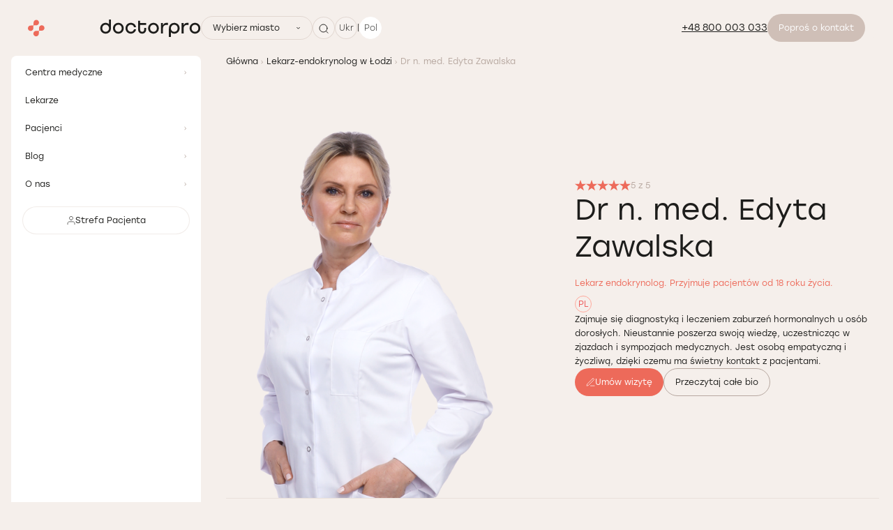

--- FILE ---
content_type: text/html; charset=UTF-8
request_url: https://doctorpro.pl/doctors/edyta-zawalska
body_size: 51667
content:
<!doctype html>
<html lang="pl" prefix="og: http://ogp.me/ns#">
<head>
    
    
    <meta charset="utf-8">
    <meta name="viewport" content="width=device-width, initial-scale=1, shrink-to-fit=no">
    <meta name="recaptcha_sitekey" content="6LeEPsMUAAAAACHzo0AOJsiIJjlGLVwsijy6ELKZ">
    <meta name="csrf-token" content="VJlZTyf0bOS21C7rcL8bjAeBTSunFZIOfP11jxug">
    <meta name="facebook-domain-verification" content="hae3amt5iplxu42ig2faxe47w1jhv0">
    <title>Lekarz-endokrynolog Edyta Zawalska — Doctorpro Łódź</title>
<meta name="description" content="Dr n. med. Edyta Zawalska — lekarz-endokrynolog w Doctorpro Łódź">
<meta name="keywords" content="Doctorpro, Edyta Zawalska">
<meta name="image" content="https://doctorpro.pl/build/assets/logo-doctorpro-e6b63957.svg">
<meta name="locale" content="pl">
<link rel="canonical" href="https://doctorpro.pl/doctors/edyta-zawalska"/>
<link rel="alternate" hreflang="pl" href="https://doctorpro.pl/doctors/edyta-zawalska"/>
<link rel="alternate" hreflang="uk" href="https://doctorpro.pl/uk/doctors/edyta-zawalska"/>
<meta property="og:image" content="https://doctorpro.pl/images/show/228?format=png" />


<script type="application/ld+json">{"@context":"https://schema.org","@type":"WebPage"}</script><script type="application/ld+json">{"@context":"https://schema.org","@type":"Physician","name":"Dr n. med. Edyta Zawalska ","url":"https://doctorpro.pl/doctors/edyta-zawalska","logo":"https://doctorpro.pl/images/logo-doctorpro.svg","image":"https://doctorpro.pl/images/show/228?format=png","description":"Lekarz endokrynolog. Przyjmuje pacjentów od 18 roku życia.","availableService":"MedicalTherapy","medicalSpecialty":"Endokrynolog","healthPlanNetworkId":"Doctorpro","department":"Doctorpro Łódź","currenciesAccepted":"PLN","openingHours":null,"priceRange":"-","publicAccess":true,"isAcceptingNewPatients":true,"telephone":null,"aggregateRating":{"@type":"AggregateRating","ratingValue":5,"reviewCount":38},"address":{"@type":"PostalAddress","streetAddress":"ul. Stefana Jaracza 64, 90-251 Łódź, Polska. Opera Park","addressLocality":"Łódź","addressRegion":null,"postalCode":"90-251","addressCountry":"PL"},"review":[{"@type":"Review","author":{"@type":"Person","name":"Marta"},"datePublished":"2026-01-20T13:16:58+02:00","reviewBody":"Pani doktor to niezwykle kompetentna, empatyczna i zaangażowana specjalistka. Podczas wizyty poświęca pacjentowi wystarczająco dużo czasu, wszystko dokładnie tłumaczy i odpowiada na każde pytanie w sposób zrozumiały. Wyróżnia się profesjonalnym podejściem, spokojem oraz życzliwością, dzięki czemu wizyta przebiega w przyjaznej i bezstresowej atmosferze. Z całym przekonaniem polecam Panią doktor każdemu, kto szuka rzetelnej i troskliwej opieki medycznej.","name":"Dr n. med. Edyta Zawalska  - отзывы","reviewRating":{"@type":"Rating","bestRating":5,"ratingValue":5,"worstRating":1}},{"@type":"Review","author":{"@type":"Person","name":"Łukasz"},"datePublished":"2025-10-13T12:07:42+03:00","reviewBody":"Pani doktor to wspaniała specjalistka – kompetentna, cierpliwa i bardzo zaangażowana. Wszystko dokładnie wyjaśnia, poświęca czas i podchodzi z ogromną empatią. Czuję, że jestem w naprawdę dobrych rękach.”","name":"Dr n. med. Edyta Zawalska  - отзывы","reviewRating":{"@type":"Rating","bestRating":5,"ratingValue":5,"worstRating":1}},{"@type":"Review","author":{"@type":"Person","name":"Anna"},"datePublished":"2025-10-03T11:51:03+03:00","reviewBody":"Wizyta u Pani doktor była bardzo pozytywnym doświadczeniem. Jest osobą kompetentną, życzliwą i cierpliwą. Wszystko dokładnie tłumaczy i poświęca pacjentowi tyle czasu, ile potrzeba. Czułam się wysłuchana i zaopiekowana. Zdecydowanie polecam!","name":"Dr n. med. Edyta Zawalska  - отзывы","reviewRating":{"@type":"Rating","bestRating":5,"ratingValue":5,"worstRating":1}},{"@type":"Review","author":{"@type":"Person","name":"Justyna"},"datePublished":"2025-09-26T17:54:38+03:00","reviewBody":"Przy wyborze lekarza kierowałam się opiniami innych pacjentów. Na pewno wrócę do Pani Doktor, bardzo rzeczowa i empatyczna osoba.Polecam serdecznie.","name":"Dr n. med. Edyta Zawalska  - отзывы","reviewRating":{"@type":"Rating","bestRating":5,"ratingValue":5,"worstRating":1}},{"@type":"Review","author":{"@type":"Person","name":"J. K."},"datePublished":"2025-08-11T14:32:35+03:00","reviewBody":"Wszystko szczegółowo zostało wyjaśnione, zlecone kolejne badania, a to wszystko w przyjaznej atmosferze","name":"Dr n. med. Edyta Zawalska  - отзывы","reviewRating":{"@type":"Rating","bestRating":5,"ratingValue":5,"worstRating":1}},{"@type":"Review","author":{"@type":"Person","name":"Marzena"},"datePublished":"2025-08-11T14:30:41+03:00","reviewBody":"Wizyta punktualnie Pani doktor bardzo miła wszystko bardzo dobrze wyjaśniła mi","name":"Dr n. med. Edyta Zawalska  - отзывы","reviewRating":{"@type":"Rating","bestRating":5,"ratingValue":5,"worstRating":1}},{"@type":"Review","author":{"@type":"Person","name":"Maryana"},"datePublished":"2025-07-04T12:10:45+03:00","reviewBody":"Pani Edyta jest przecudowna! Pyta, opowiada , bada , konkretnie wyjaśnia, współczuje i wspiera pacjentów! Z całego serca polecam!","name":"Dr n. med. Edyta Zawalska  - отзывы","reviewRating":{"@type":"Rating","bestRating":5,"ratingValue":5,"worstRating":1}},{"@type":"Review","author":{"@type":"Person","name":"Łukasz Juszko"},"datePublished":"2025-06-09T13:38:49+03:00","reviewBody":"Pani Doktor była kompetentna, zaangażowana i komunikatywna. Stworzyła otwartą i serdeczną atmosferę. Polecam","name":"Dr n. med. Edyta Zawalska  - отзывы","reviewRating":{"@type":"Rating","bestRating":5,"ratingValue":5,"worstRating":1}},{"@type":"Review","author":{"@type":"Person","name":"KŁ"},"datePublished":"2025-05-19T10:45:19+03:00","reviewBody":"Szczegółowo umówione wyniki badań, przeprowadzony wywiad i przyjemna atmosfera. Bardzo polecam!","name":"Dr n. med. Edyta Zawalska  - отзывы","reviewRating":{"@type":"Rating","bestRating":5,"ratingValue":5,"worstRating":1}},{"@type":"Review","author":{"@type":"Person","name":"Bożena"},"datePublished":"2025-04-07T14:22:13+03:00","reviewBody":"Profesjonalnie podejście, miła atmosfera, badanie przebiegło sprawnie, Pani doktor na bieżąco wszystko omawia, dostałem rzetelne odpowiedzi na wszystkie moje pytania i plan co dalej robić, serdecznie polecam.","name":"Dr n. med. Edyta Zawalska  - отзывы","reviewRating":{"@type":"Rating","bestRating":5,"ratingValue":5,"worstRating":1}},{"@type":"Review","author":{"@type":"Person","name":"Anna"},"datePublished":"2025-03-17T12:31:41+02:00","reviewBody":"Swietny specjalista, bardzo empatyczna osoba. Goraco polecam!","name":"Dr n. med. Edyta Zawalska  - отзывы","reviewRating":{"@type":"Rating","bestRating":5,"ratingValue":5,"worstRating":1}},{"@type":"Review","author":{"@type":"Person","name":"Aleksandra"},"datePublished":"2025-03-10T13:13:22+02:00","reviewBody":"Konkretnie, szczegółowy wywiad, wszystko na wysokim poziomie, super lokalizacja i miejsce.","name":"Dr n. med. Edyta Zawalska  - отзывы","reviewRating":{"@type":"Rating","bestRating":5,"ratingValue":5,"worstRating":1}}]}</script><script type="application/ld+json">{"@context":"https://schema.org","@type":"Product","aggregateRating":{"@type":"AggregateRating","ratingValue":5,"reviewCount":38},"sku":"0001","mpn":"0001","description":"Dr n. med. Edyta Zawalska — lekarz-endokrynolog w Doctorpro Łódź","name":"Lekarz-endokrynolog Edyta Zawalska — Doctorpro Łódź","image":"https://doctorpro.pl/images/show/228?format=png","brand":{"@type":"Brand","name":"Doctorpro"},"offers":{"@type":"AggregateOffer","highPrice":250,"lowPrice":250,"priceCurrency":"PLN","offerCount":"1","availability":"https://schema.org/InStock"},"review":[{"@type":"Review","author":{"@type":"Person","name":"Marta"},"datePublished":"2026-01-20T13:16:58+02:00","reviewBody":"Pani doktor to niezwykle kompetentna, empatyczna i zaangażowana specjalistka. Podczas wizyty poświęca pacjentowi wystarczająco dużo czasu, wszystko dokładnie tłumaczy i odpowiada na każde pytanie w sposób zrozumiały. Wyróżnia się profesjonalnym podejściem, spokojem oraz życzliwością, dzięki czemu wizyta przebiega w przyjaznej i bezstresowej atmosferze. Z całym przekonaniem polecam Panią doktor każdemu, kto szuka rzetelnej i troskliwej opieki medycznej.","itemReviewed":{"@type":"Service","name":"Endokrynologiczna","url":"https://doctorpro.pl/lodz/services/endocrinology"},"reviewRating":{"@type":"Rating","bestRating":5,"ratingValue":5,"worstRating":1}},{"@type":"Review","author":{"@type":"Person","name":"Łukasz"},"datePublished":"2025-10-13T12:07:42+03:00","reviewBody":"Pani doktor to wspaniała specjalistka – kompetentna, cierpliwa i bardzo zaangażowana. Wszystko dokładnie wyjaśnia, poświęca czas i podchodzi z ogromną empatią. Czuję, że jestem w naprawdę dobrych rękach.”","itemReviewed":{"@type":"Service","name":"Endokrynologiczna","url":"https://doctorpro.pl/lodz/services/endocrinology"},"reviewRating":{"@type":"Rating","bestRating":5,"ratingValue":5,"worstRating":1}},{"@type":"Review","author":{"@type":"Person","name":"Anna"},"datePublished":"2025-10-03T11:51:03+03:00","reviewBody":"Wizyta u Pani doktor była bardzo pozytywnym doświadczeniem. Jest osobą kompetentną, życzliwą i cierpliwą. Wszystko dokładnie tłumaczy i poświęca pacjentowi tyle czasu, ile potrzeba. Czułam się wysłuchana i zaopiekowana. Zdecydowanie polecam!","itemReviewed":{"@type":"Service","name":"Endokrynologiczna","url":"https://doctorpro.pl/lodz/services/endocrinology"},"reviewRating":{"@type":"Rating","bestRating":5,"ratingValue":5,"worstRating":1}},{"@type":"Review","author":{"@type":"Person","name":"Justyna"},"datePublished":"2025-09-26T17:54:38+03:00","reviewBody":"Przy wyborze lekarza kierowałam się opiniami innych pacjentów. Na pewno wrócę do Pani Doktor, bardzo rzeczowa i empatyczna osoba.Polecam serdecznie.","itemReviewed":{"@type":"Service","name":"Endokrynologiczna","url":"https://doctorpro.pl/lodz/services/endocrinology"},"reviewRating":{"@type":"Rating","bestRating":5,"ratingValue":5,"worstRating":1}},{"@type":"Review","author":{"@type":"Person","name":"J. K."},"datePublished":"2025-08-11T14:32:35+03:00","reviewBody":"Wszystko szczegółowo zostało wyjaśnione, zlecone kolejne badania, a to wszystko w przyjaznej atmosferze","itemReviewed":{"@type":"Service","name":"Endokrynologiczna","url":"https://doctorpro.pl/lodz/services/endocrinology"},"reviewRating":{"@type":"Rating","bestRating":5,"ratingValue":5,"worstRating":1}},{"@type":"Review","author":{"@type":"Person","name":"Marzena"},"datePublished":"2025-08-11T14:30:41+03:00","reviewBody":"Wizyta punktualnie Pani doktor bardzo miła wszystko bardzo dobrze wyjaśniła mi","itemReviewed":{"@type":"Service","name":"Endokrynologiczna","url":"https://doctorpro.pl/lodz/services/endocrinology"},"reviewRating":{"@type":"Rating","bestRating":5,"ratingValue":5,"worstRating":1}}]}</script><script type="application/ld+json">{"@context":"http://schema.org","@type":"Organization","brand":"Sieć Centrów Medycznych Doctorpro","name":"Dr n. med. Edyta Zawalska ","alternateName":"Dr n. med. Edyta Zawalska ","url":"https://doctorpro.pl/doctors/edyta-zawalska","logo":"https://doctorpro.pl/build/assets/logo-doctorpro-e6b63957.svg","sameAs":["https://www.facebook.com/doctorpro.poland","https://www.instagram.com/doctorpro.pl"],"department":[{"@context":"http://schema.org","@type":"Organization","location":{"@type":"Place","address":{"@type":"PostalAddress","addressLocality":"Łódź","streetAddress":"ul. Stefana Jaracza 64, 90-251 Łódź, Polska. Opera Park","postalCode":"90-251"},"image":"https://doctorpro.pl/build/assets/logo-onclinic-blue-76593563.svg","name":"Centrum medyczne Doctorpro Łódź","geo":{"@type":"GeoCoordinates","latitude":"51.77419","longitude":"19.47003"},"@id":"https://www.google.com/maps/embed/v1/place?q=place_id:ChIJbVKFOB3LG0cRUHvAVnfH4lw&key=AIzaSyBEUQvYfg7XJE-WpPPA_32f0dgayr3ATBo&region=PL&language=pl","telephone":"+48800003033"}}],"contactPoint":[{"@type":"ContactPoint","telephone":"+48 800 003 033","contactType":"customer service"}]}</script><script type="application/ld+json">{"@context":"http://schema.org","@type":"LocalBusiness","brand":"Sieć Centrów Medycznych Doctorpro","logo":"https://doctorpro.pl/build/assets/logo-doctorpro-e6b63957.svg","name":"Dr n. med. Edyta Zawalska ","alternateName":"Dr n. med. Edyta Zawalska ","image":["https://doctorpro.pl/build/assets/logo-doctorpro-e6b63957.svg"],"url":"https://doctorpro.pl/doctors/edyta-zawalska","priceRange":"250-250zł","telephone":"+48800003033","address":{"@type":"PostalAddress","addressLocality":"Łódź","streetAddress":"ul. Stefana Jaracza 64, 90-251 Łódź, Polska. Opera Park","postalCode":""},"sameAs":["https://www.facebook.com/doctorpro.poland","https://www.instagram.com/doctorpro.pl"],"aggregateRating":{"@type":"AggregateRating","ratingValue":5,"reviewCount":38},"offers":{"@type":"AggregateOffer","priceCurrency":"PLN","offerCount":"1","availability":"https://schema.org/InStock","highPrice":250,"lowPrice":250},"department":[],"contactPoint":[]}</script>
    <link rel="shortcut icon" href="https://doctorpro.pl/favicon-dp-pl.png">
    <script
        src="https://maps.googleapis.com/maps/api/js?key=AIzaSyBEUQvYfg7XJE-WpPPA_32f0dgayr3ATBo&language=pl"
        async defer></script>
    <script src="https://unpkg.com/leaflet.gridlayer.googlemutant@latest/dist/Leaflet.GoogleMutant.js"></script>
    <style >[wire\:loading], [wire\:loading\.delay], [wire\:loading\.inline-block], [wire\:loading\.inline], [wire\:loading\.block], [wire\:loading\.flex], [wire\:loading\.table], [wire\:loading\.grid], [wire\:loading\.inline-flex] {display: none;}[wire\:loading\.delay\.shortest], [wire\:loading\.delay\.shorter], [wire\:loading\.delay\.short], [wire\:loading\.delay\.long], [wire\:loading\.delay\.longer], [wire\:loading\.delay\.longest] {display:none;}[wire\:offline] {display: none;}[wire\:dirty]:not(textarea):not(input):not(select) {display: none;}input:-webkit-autofill, select:-webkit-autofill, textarea:-webkit-autofill {animation-duration: 50000s;animation-name: livewireautofill;}@keyframes livewireautofill { from {} }</style>

                    <script type="application/ld+json">{"@context":"https:\/\/schema.org","@type":"BreadcrumbList","itemListElement":[{"@type":"ListItem","position":1,"item":{"@id":"https:\/\/doctorpro.pl","name":"G\u0142\u00f3wna","image":null}},{"@type":"ListItem","position":2,"item":{"@id":"https:\/\/doctorpro.pl\/doctors?clinic=lodz&department=endocrinology","name":"Lekarz-endokrynolog w \u0141odzi","image":null}},{"@type":"ListItem","position":3,"item":{"@id":"https:\/\/doctorpro.pl\/doctors\/edyta-zawalska","name":"Dr n. med. Edyta Zawalska ","image":null}}]}</script>

            
    <style>
    :root {
        --main-color: #ED6A5A;
        --main-color-100: #DC5241;
        --main-color-200: #fa7764;
        --main-color-300: #ffa99c;

        --main-primary: #CFBFB7;
        --main-primary-100: #B7A8A0;
        --main-primary-200: #C5B1A8;
        --main-primary-300: #B7A8A0;
        --main-primary-400: #e7d3c9;
        --main-primary-500: #867b75;

        --menu-hover: rgba(197, 177, 168, 0.5);
        --danger-opacity-30: rgba(237, 90, 90, 0.3);


        --border-button: 40px;
        --button-focus-shadow: #9d392d;
        --button-shadow: #a13d30;

        --neutral-base-100: #f2f2f2;
        --neutral-base-200: #E0E0E0;
        --neutral-base-300: #BDBDBD;
        --neutral-base-400: #828282;
        --neutral-base-500: #45484C;
        --neutral-base-600: #333333;

        --border-fields: #828282;
        --body-color: #F5EFEB;
        --black-100 : #1D1D1B;

        --danger: #ED5A5A;
        --warning: #E0AD2C;

        --font-primary: 'Stolz', 'sans-serif';
        --font-base: 'Stolz', 'sans-serif';
        --font-secondary: "Stolz", 'sans-serif';
    }
</style>

    <link rel="preload" as="style" href="https://doctorpro.pl/build/assets/app-5053124f.css" /><link rel="stylesheet" href="https://doctorpro.pl/build/assets/app-5053124f.css" />
    <!-- Google Tag Manager -->
    <script async type="text/javascript" rel="preconnect">
        (function (w, d, s, l, i) {
            w[l] = w[l] || [];
            w[l].push({
                'gtm.start':
                    new Date().getTime(), event: 'gtm.js'
            });
            var f = d.getElementsByTagName(s)[0],
                j = d.createElement(s), dl = l != 'dataLayer' ? '&l=' + l : '';
            j.async = true;
            j.src =
                'https://www.googletagmanager.com/gtm.js?id=' + i + dl;
            f.parentNode.insertBefore(j, f);
        })(window, document, 'script', 'dataLayer', 'GTM-K6KQD9J');
    </script>
    <!-- End Google Tag Manager -->
</head>

<body x-data="App()"
      :class="{
      'modal-open': $store.app.modalOpen,
      'modal-open-certificates': $store.app.modalOpen === 'certificates' ,
      'form-open': $store.app.formOpen,
      'sidebar-open': $store.app.sidebarOpen,
      'second-level-menu-open': $store.app.secondLevelMenuOpen,
      }"
      id="layout"
      class="relative grid m-0 p-0 bg-body"
>
    <!-- Google Tag Manager (noscript) -->
    <noscript>
        <iframe src="https://www.googletagmanager.com/ns.html?id=GTM-K6KQD9J"
                height="0" width="0" style="display:none;visibility:hidden"></iframe>
    </noscript>
    <!-- End Google Tag Manager (noscript) -->


<header wire:id="iIHho4bU88LElbtcFOft" wire:initial-data="{&quot;fingerprint&quot;:{&quot;id&quot;:&quot;iIHho4bU88LElbtcFOft&quot;,&quot;name&quot;:&quot;frontend.layout.header.header&quot;,&quot;locale&quot;:&quot;pl&quot;,&quot;path&quot;:&quot;doctors\/edyta-zawalska&quot;,&quot;method&quot;:&quot;GET&quot;,&quot;v&quot;:&quot;acj&quot;},&quot;effects&quot;:{&quot;listeners&quot;:[]},&quot;serverMemo&quot;:{&quot;children&quot;:{&quot;l1225024743-0&quot;:{&quot;id&quot;:&quot;lssflsgt62W7f3OHiGMa&quot;,&quot;tag&quot;:&quot;div&quot;},&quot;l1225024743-1&quot;:{&quot;id&quot;:&quot;U36UhkQiUaJoK6CFHc7O&quot;,&quot;tag&quot;:&quot;a&quot;},&quot;l1225024743-2&quot;:{&quot;id&quot;:&quot;7sPNKSDglD7nEaFh5SYA&quot;,&quot;tag&quot;:&quot;div&quot;},&quot;l1225024743-3&quot;:{&quot;id&quot;:&quot;97ZMoHau5lnrX2NCJAiM&quot;,&quot;tag&quot;:&quot;div&quot;},&quot;l1225024743-4&quot;:{&quot;id&quot;:&quot;4VRkdTH44lNvj4XuWkFQ&quot;,&quot;tag&quot;:&quot;div&quot;}},&quot;errors&quot;:[],&quot;htmlHash&quot;:&quot;91d4032b&quot;,&quot;data&quot;:{&quot;theme&quot;:&quot;onclinic&quot;},&quot;dataMeta&quot;:[],&quot;checksum&quot;:&quot;aafed27f0c90c7469387388bd56eecce2f66ab5c1a40a9483c0f8d78cf2ad3e8&quot;}}"
    class="bg-body z-30 py-1 sticky py-1/4 mb-1-1/2 tablet-sm:my-1
     desktop:mx-1-1/2 mx-1/2 rounded-40 pl-1/4 pr-1/2 desktop:px-1
     col-start-1 col-end-3 top-1/2 tablet-sm:top-1 flex items-center justify-between transition duration-400"
    x-data="{show : window.scrollY > 0}"
    x-init="window.addEventListener('scroll', (event) => {show = window.scrollY > 0})"
    :class="{ 'bg-white bg-opacity-80' : show }"
    >
    <div class="flex items-center gap-1 tablet-sm:gap-1-1/2 justify-between tablet-sm:justify-start w-full tablet-sm:w-auto">
        <div class="flex items-center gap-1 tablet-sm:gap-1-1/2">
            <a
        x-data=""
        href="#"
        @click="$store.app.sidebarOpen = !$store.app.sidebarOpen"
        class="cursor-pointer flex justify-center flex-col gap-1/4 desktop:hidden items-center round bg-main-color rounded-50 w-2 h-2 min-w-2"
        aria-label="Open/Close menu"
>
    <span class="transition duration-400 h-1px w-1 bg-white" :class="$store.app.sidebarOpen ? '-rotate-45 relative top-[2px]' : '' "></span>
    <span class="transition duration-400 h-1px w-1 bg-white" :class="$store.app.sidebarOpen ? 'rotate-45 -top-[3px] relative' : '' "></span>
</a>
            <a href="https://doctorpro.pl/" class="items-center justify-between w-[15.5rem] hidden desktop:flex">
    <svg width="24" height="25" viewBox="0 0 24 25" fill="none" xmlns="http://www.w3.org/2000/svg">
        <path d="M7.83696 9.26275C7.83696 8.74993 8.25363 8.33326 8.76645 8.33326H11.9235C14.087 8.33326 15.9139 6.63455 15.9299 4.47109C15.962 2.27557 14.1671 0.480701 11.9716 0.512752C9.80812 0.544803 8.10939 2.37173 8.10939 4.51916V7.67621C8.10939 7.83647 8.07733 7.99673 7.9972 8.14096C7.83695 8.41339 7.53246 8.6057 7.19592 8.6057H4.00683C1.84337 8.6057 0.0164483 10.3044 0.000422695 12.4679C-0.0316286 14.6634 1.76324 16.4583 3.95876 16.4262C6.12222 16.3942 7.82092 14.5672 7.82092 12.4198V9.26275H7.83696Z" fill="#ED6A5A"/>
        <path d="M19.7924 8.22125C17.629 8.2533 15.9303 10.0802 15.9303 12.2277V15.3847C15.9303 15.545 15.8982 15.7052 15.8181 15.8495C15.6578 16.1219 15.3533 16.3142 15.0168 16.3142H11.6354C9.52001 16.3142 7.82129 18.0289 7.82129 20.1283C7.82129 22.2437 9.47194 24.0546 11.5873 24.1347C13.8149 24.2148 15.6418 22.436 15.6418 20.2245V16.9712C15.6418 16.4584 16.0585 16.0418 16.5713 16.0418H19.7284C21.8918 16.0418 23.7187 14.343 23.7348 12.1796C23.7668 9.98407 21.9719 8.1892 19.7764 8.22125H19.7924Z" fill="#ED6A5A"/>
    </svg>
    <svg width="145" height="25" viewBox="0 0 145 25" fill="none" xmlns="http://www.w3.org/2000/svg">
        <path d="M76.9833 20.2403C72.5923 20.2403 69.291 16.907 69.291 12.4999C69.291 8.09285 72.6724 4.75952 76.9833 4.75952C81.2942 4.75952 84.6756 8.17298 84.6756 12.4999C84.6756 16.907 81.3744 20.2403 76.9833 20.2403ZM76.9833 7.45183C75.6692 7.45183 74.4513 7.94862 73.5699 8.86209C72.6724 9.79157 72.1756 11.0736 72.1756 12.4999C72.1756 13.9262 72.6724 15.2082 73.5699 16.1377C74.4513 17.0512 75.6692 17.548 76.9833 17.548C79.7718 17.548 81.791 15.4326 81.791 12.4999C81.791 9.61529 79.7237 7.45183 76.9833 7.45183Z" fill="#1D1D1B"/>
        <path d="M136.472 20.2403C132.161 20.2403 128.779 16.8429 128.779 12.4999C128.779 8.15696 132.161 4.75952 136.472 4.75952C140.782 4.75952 144.164 8.09285 144.164 12.4999C144.164 16.907 140.863 20.2403 136.472 20.2403ZM136.472 7.45183C133.715 7.45183 131.648 9.61529 131.648 12.4999C131.648 15.3845 133.683 17.548 136.472 17.548C139.26 17.548 141.295 15.4326 141.295 12.4999C141.295 9.56721 139.228 7.45183 136.472 7.45183Z" fill="#1D1D1B"/>
        <path d="M87.6416 19.9038V5.08007H90.4781V7.93263L90.7346 7.98071C91.648 5.86532 93.3467 4.74353 95.6384 4.74353H97.6897V7.6602H95.3499C92.257 7.7884 90.4942 9.75956 90.4942 13.1089V19.8878H87.6576L87.6416 19.9038Z" fill="#1D1D1B"/>
        <path d="M117.305 19.9038V5.08007H120.141V7.93263L120.398 7.98071C121.311 5.86532 122.994 4.74353 125.301 4.74353H127.353V7.6602H125.013C121.92 7.7884 120.157 9.75956 120.157 13.1089V19.8878H117.321L117.305 19.9038Z" fill="#1D1D1B"/>
        <path d="M99.0996 13.8461V25H101.936V18.125L102.161 18.3654C103.346 19.6154 104.901 20.2564 106.792 20.2564C111.183 20.2564 114.484 16.9231 114.484 12.516C114.484 8.10897 111.183 4.77563 106.792 4.77563C104.292 4.77563 102.032 5.89743 100.622 7.72435C99.5644 9.24679 99.0996 10.6891 99.0996 13.8622V13.8461ZM106.792 7.46794C109.548 7.46794 111.616 9.6314 111.616 12.516C111.616 15.4006 109.58 17.5641 106.792 17.5641C104.003 17.5641 101.968 15.4487 101.968 12.516C101.968 9.58333 104.036 7.46794 106.792 7.46794Z" fill="#1D1D1B"/>
        <path d="M26.6474 20.2403C22.2564 20.2403 18.9551 16.907 18.9551 12.4999C18.9551 8.09285 22.3365 4.75952 26.6474 4.75952C30.9583 4.75952 34.3397 8.15696 34.3397 12.4999C34.3397 16.907 31.0384 20.2403 26.6474 20.2403ZM26.6474 7.45183C25.3333 7.45183 24.1153 7.94862 23.2339 8.86209C22.3365 9.79157 21.8397 11.0736 21.8397 12.4999C21.8397 13.9262 22.3365 15.2082 23.2339 16.1377C24.1153 17.0512 25.3333 17.548 26.6474 17.548C29.4358 17.548 31.4551 15.4326 31.4551 12.4999C31.4551 9.61529 29.3878 7.45183 26.6474 7.45183Z" fill="#1D1D1B"/>
        <path d="M44.5802 20.2243C40.2052 20.2243 36.9199 16.891 36.9199 12.4839C36.9199 8.07686 40.2052 4.74353 44.5642 4.74353C48.3302 4.74353 51.359 7.25956 52 10.8814H49.0674C48.5385 8.78199 46.7757 7.43584 44.5802 7.43584C41.8077 7.43584 39.8045 9.56725 39.8045 12.4839C39.8045 15.4006 41.7917 17.516 44.5642 17.532C46.7597 17.532 48.5545 16.1538 49.0674 14.0865H52C51.375 17.7083 48.3462 20.2243 44.5962 20.2243H44.5802Z" fill="#1D1D1B"/>
        <path d="M60.7823 20.2244C57.2086 20.2244 54.9971 17.8045 54.9971 13.9263V1.76282H57.8496V5.08013H66.5195V7.74038H57.8496V14.0064C57.8496 16.9231 59.4362 17.532 60.7663 17.532C62.0964 17.532 63.6669 16.9231 63.6669 14.0064V11.9872H66.5035V13.9263C66.5035 17.8205 64.2919 20.2244 60.7663 20.2244H60.7823Z" fill="#1D1D1B"/>
        <path d="M16.119 11.1538V0H13.2825V6.875L13.0581 6.63461C11.8722 5.38462 10.3177 4.74359 8.42668 4.74359C4.03566 4.74359 0.734375 8.07692 0.734375 12.5C0.734375 16.9231 4.03566 20.2404 8.42668 20.2404C10.9267 20.2404 13.1863 19.1186 14.5966 17.2917C15.6542 15.7692 16.119 14.3269 16.119 11.1538ZM8.42668 17.5321C5.67027 17.5321 3.60296 15.3686 3.60296 12.484C3.60296 9.59936 5.63822 7.4359 8.42668 7.4359C11.2151 7.4359 13.2504 9.55128 13.2504 12.484C13.2504 15.4167 11.1831 17.5321 8.42668 17.5321Z" fill="#1D1D1B"/>
    </svg>
</a>

<a href="https://doctorpro.pl/" class="desktop:hidden flex">
    <svg width="106" height="20" viewBox="0 0 106 20" fill="none" xmlns="http://www.w3.org/2000/svg">
        <path d="M56.3595 15.7191C53.115 15.7191 50.6758 13.2562 50.6758 9.99988C50.6758 6.74358 53.1743 4.28064 56.3595 4.28064C59.5448 4.28064 62.0432 6.80279 62.0432 9.99988C62.0432 13.2562 59.604 15.7191 56.3595 15.7191ZM56.3595 6.26994C55.3885 6.26994 54.4886 6.63702 53.8374 7.31196C53.1743 7.99874 52.8072 8.94603 52.8072 9.99988C52.8072 11.0537 53.1743 12.001 53.8374 12.6878C54.4886 13.3627 55.3885 13.7298 56.3595 13.7298C58.4199 13.7298 59.9118 12.1668 59.9118 9.99988C59.9118 7.86849 58.3843 6.26994 56.3595 6.26994Z" fill="#1D1D1B"/>
        <path d="M100.317 15.7191C97.1313 15.7191 94.6328 13.2088 94.6328 9.99988C94.6328 6.79095 97.1313 4.28064 100.317 4.28064C103.502 4.28064 106 6.74358 106 9.99988C106 13.2562 103.561 15.7191 100.317 15.7191ZM100.317 6.26994C98.2799 6.26994 96.7524 7.86849 96.7524 9.99988C96.7524 12.1313 98.2562 13.7298 100.317 13.7298C102.377 13.7298 103.881 12.1668 103.881 9.99988C103.881 7.83296 102.353 6.26994 100.317 6.26994Z" fill="#1D1D1B"/>
        <path d="M64.2363 15.4705V4.51746H66.3322V6.62517L66.5217 6.6607C67.1966 5.09767 68.4518 4.2688 70.145 4.2688H71.6607V6.42388H69.9319C67.6466 6.5186 66.344 7.97506 66.344 10.4498V15.4586H64.2482L64.2363 15.4705Z" fill="#1D1D1B"/>
        <path d="M86.1523 15.4705V4.51746H88.2482V6.62517L88.4377 6.6607C89.1126 5.09767 90.3559 4.2688 92.0611 4.2688H93.5767V6.42388H91.8479C89.5626 6.5186 88.2601 7.97506 88.2601 10.4498V15.4586H86.1642L86.1523 15.4705Z" fill="#1D1D1B"/>
        <path d="M72.7031 10.9947V19.236H74.799V14.1562L74.9648 14.3338C75.841 15.2574 76.9896 15.7311 78.3868 15.7311C81.6313 15.7311 84.0706 13.2681 84.0706 10.0118C84.0706 6.75555 81.6313 4.2926 78.3868 4.2926C76.5396 4.2926 74.87 5.12148 73.828 6.47136C73.0465 7.59626 72.7031 8.66196 72.7031 11.0065V10.9947ZM78.3868 6.2819C80.4235 6.2819 81.951 7.88045 81.951 10.0118C81.951 12.1432 80.4472 13.7418 78.3868 13.7418C76.3265 13.7418 74.8227 12.1788 74.8227 10.0118C74.8227 7.84493 76.3502 6.2819 78.3868 6.2819Z" fill="#1D1D1B"/>
        <path d="M19.1681 15.7191C15.9236 15.7191 13.4844 13.2562 13.4844 9.99988C13.4844 6.74358 15.9828 4.28064 19.1681 4.28064C22.3533 4.28064 24.8518 6.79095 24.8518 9.99988C24.8518 13.2562 22.4126 15.7191 19.1681 15.7191ZM19.1681 6.26994C18.1971 6.26994 17.2972 6.63702 16.6459 7.31196C15.9828 7.99874 15.6158 8.94603 15.6158 9.99988C15.6158 11.0537 15.9828 12.001 16.6459 12.6878C17.2972 13.3627 18.1971 13.7298 19.1681 13.7298C21.2284 13.7298 22.7204 12.1668 22.7204 9.99988C22.7204 7.86849 21.1929 6.26994 19.1681 6.26994Z" fill="#1D1D1B"/>
        <path d="M32.4179 15.7073C29.1852 15.7073 26.7578 13.2443 26.7578 9.98804C26.7578 6.73174 29.1852 4.2688 32.406 4.2688C35.1887 4.2688 37.4266 6.12785 37.9003 8.80393H35.7334C35.3426 7.25275 34.0401 6.2581 32.4179 6.2581C30.3693 6.2581 28.8892 7.83296 28.8892 9.98804C28.8892 12.1431 30.3575 13.7061 32.406 13.718C34.0282 13.718 35.3544 12.6996 35.7334 11.1721H37.9003C37.4385 13.8482 35.2005 15.7073 32.4297 15.7073H32.4179Z" fill="#1D1D1B"/>
        <path d="M44.3899 15.7073C41.7493 15.7073 40.1152 13.9193 40.1152 11.0538V2.06641H42.2229V4.51751H48.629V6.48313H42.2229V11.113C42.2229 13.2681 43.3952 13.718 44.378 13.718C45.3608 13.718 46.5213 13.2681 46.5213 11.113V9.62102H48.6171V11.0538C48.6171 13.9312 46.9831 15.7073 44.378 15.7073H44.3899Z" fill="#1D1D1B"/>
        <path d="M11.3889 9.00531V0.763916H9.29305V5.84374L9.12728 5.66612C8.25104 4.74252 7.10245 4.26888 5.7052 4.26888C2.46075 4.26888 0.0214844 6.73182 0.0214844 9.99996C0.0214844 13.2681 2.46075 15.7192 5.7052 15.7192C7.55241 15.7192 9.222 14.8903 10.264 13.5404C11.0455 12.4155 11.3889 11.3498 11.3889 9.00531ZM5.7052 13.7181C3.66854 13.7181 2.14104 12.1195 2.14104 9.98812C2.14104 7.85672 3.64486 6.25818 5.7052 6.25818C7.76555 6.25818 9.26937 7.8212 9.26937 9.98812C9.26937 12.155 7.74187 13.7181 5.7052 13.7181Z" fill="#1D1D1B"/>
    </svg>

</a>
        </div>
        <div class="flex items-center gap-1 tablet-sm:gap-1-1/2">
            <div wire:id="lssflsgt62W7f3OHiGMa" wire:initial-data="{&quot;fingerprint&quot;:{&quot;id&quot;:&quot;lssflsgt62W7f3OHiGMa&quot;,&quot;name&quot;:&quot;frontend.layout.components.select-city&quot;,&quot;locale&quot;:&quot;pl&quot;,&quot;path&quot;:&quot;doctors\/edyta-zawalska&quot;,&quot;method&quot;:&quot;GET&quot;,&quot;v&quot;:&quot;acj&quot;},&quot;effects&quot;:{&quot;listeners&quot;:[&quot;pageFullyLoaded&quot;]},&quot;serverMemo&quot;:{&quot;children&quot;:[],&quot;errors&quot;:[],&quot;htmlHash&quot;:&quot;661237c7&quot;,&quot;data&quot;:{&quot;show&quot;:false,&quot;cities&quot;:[],&quot;selectedCity&quot;:null,&quot;currentLocale&quot;:&quot;pl&quot;,&quot;selectedCityName&quot;:null},&quot;dataMeta&quot;:{&quot;modelCollections&quot;:{&quot;cities&quot;:{&quot;class&quot;:&quot;App\\Models\\City&quot;,&quot;id&quot;:[2,1],&quot;relations&quot;:[&quot;translations&quot;],&quot;connection&quot;:&quot;mysql&quot;,&quot;collectionClass&quot;:null}}},&quot;checksum&quot;:&quot;334892418ce73141ed6c117c90919a65a25c0d9be58d666c357f839032eedb5b&quot;}}"
    x-data="{open: false,init(){  Livewire.emit('pageFullyLoaded');}}"
    x-on:keydown.escape.prevent.stop="open = false"
    x-on:click.outside="open = false"
    x-id="['dropdown-button']"
    class="relative hidden tablet-sm:flex"
>
    <div
        class="w-full tablet:w-auto min-w-10 items-center cursor-pointer bg-transparent gap-1-1/2 flex relative border-1 rounded-40 border-solid border-main-opacity-50
         px-1 py-1/2 hover:bg-white focus:bg-white hover:border-white focus:border-white relative
        "
        x-on:click="open = !open"
        :aria-expanded="open"
        :aria-controls="$id('dropdown-button')"
        type="button"
    >
        <div class="flex items-center gap-1-1/2 w-full justify-between">
            <div class="text-3/4 leading-1 text-black-100 font-base font-normal">
                Wybierz miasto
            </div>

                            <svg width="6" height="4" viewBox="0 0 6 4" fill="none" xmlns="http://www.w3.org/2000/svg">
                    <path d="M4.65625 1.12134L2.53493 3.24266L0.413609 1.12134" stroke="#1D1D1B"/>
                </svg>
            
        </div>

                    <div
                x-cloak
                x-show="open"
                x-transition.origin.top.left
                x-on:click.outside="open = false"
                :id="$id('dropdown-button')"
                class="bg-white rounded-8 text-black font-base leading-1
                 absolute -left-[1px] -right-[1px] -top-[1px]  py-1/4"
                :class="{
                    'block' : open,
                    'hidden' : !open
                }">
                <div class="max-h-12 h-auto overflow-y-auto px-3/4 py-1/2">
                    <div class="flex items-center gap-1-1/2 justify-between w-full">
                        <div type="button"
                            wire:click="clearSelectCity()"
                            class="cursor-pointer hover:text-main-color focus:text-main-color transition duration-400
                            py-1/2 text-3/4 text-main-primary-100 font-base leading-1">
                            Wszystkie miasta
                        </div>
                        <svg width="6" height="4" viewBox="0 0 6 4" fill="none" xmlns="http://www.w3.org/2000/svg">
                            <path d="M4.65625 1.12134L2.53493 3.24266L0.413609 1.12134" stroke="#1D1D1B"/>
                        </svg>
                    </div>
                                            <div
                            wire:key="select-city-{&quot;id&quot;:2,&quot;mc_city_id&quot;:0,&quot;slug&quot;:&quot;wroclaw&quot;,&quot;map_x&quot;:&quot;51.100&quot;,&quot;map_y&quot;:&quot;17.0333&quot;,&quot;is_active&quot;:true,&quot;is_selectable&quot;:true,&quot;order&quot;:2,&quot;country_id&quot;:127,&quot;deleted_at&quot;:null,&quot;created_at&quot;:&quot;2023-02-28T13:46:19.000000Z&quot;,&quot;updated_at&quot;:&quot;2023-09-26T06:31:22.000000Z&quot;,&quot;name&quot;:&quot;Wroc\u0142aw&quot;,&quot;name_nominative&quot;:&quot;Wroc\u0142aw&quot;,&quot;name_prepositive&quot;:&quot;Wroc\u0142awiu&quot;,&quot;name_genitive&quot;:&quot;Wroc\u0142awia&quot;,&quot;region&quot;:null,&quot;translations&quot;:[{&quot;id&quot;:3,&quot;city_id&quot;:2,&quot;region&quot;:null,&quot;name_nominative&quot;:&quot;Wroc\u0142aw&quot;,&quot;name_prepositive&quot;:&quot;Wroc\u0142awiu&quot;,&quot;name_genitive&quot;:&quot;Wroc\u0142awia&quot;,&quot;locale&quot;:&quot;pl&quot;},{&quot;id&quot;:461,&quot;city_id&quot;:2,&quot;region&quot;:null,&quot;name_nominative&quot;:&quot;\u0412\u0440\u043e\u0446\u043b\u0430\u0432&quot;,&quot;name_prepositive&quot;:&quot;\u0412\u0440\u043e\u0446\u043b\u0430\u0432\u0456&quot;,&quot;name_genitive&quot;:&quot;\u0412\u0440\u043e\u0446\u043b\u0430\u0432\u0430&quot;,&quot;locale&quot;:&quot;uk&quot;}]}"
                            wire:click="selectCity('wroclaw')"
                            type="button"
                            class="cursor-pointer hover:text-main-color focus:text-main-color transition duration-400 py-1/2
                            text-3/4 text-black-100 font-base leading-1">
                            Wrocław
                        </div>
                                            <div
                            wire:key="select-city-{&quot;id&quot;:1,&quot;mc_city_id&quot;:0,&quot;slug&quot;:&quot;lodz&quot;,&quot;map_x&quot;:&quot;19.4739&quot;,&quot;map_y&quot;:&quot;51.7706&quot;,&quot;is_active&quot;:true,&quot;is_selectable&quot;:true,&quot;order&quot;:1,&quot;country_id&quot;:127,&quot;deleted_at&quot;:null,&quot;created_at&quot;:&quot;2023-02-28T13:43:43.000000Z&quot;,&quot;updated_at&quot;:&quot;2023-02-28T13:46:32.000000Z&quot;,&quot;name&quot;:&quot;\u0141\u00f3d\u017a&quot;,&quot;name_nominative&quot;:&quot;\u0141\u00f3d\u017a&quot;,&quot;name_prepositive&quot;:&quot;\u0141odzi&quot;,&quot;name_genitive&quot;:&quot;\u0141\u00f3d\u017a&quot;,&quot;region&quot;:null,&quot;translations&quot;:[{&quot;id&quot;:1,&quot;city_id&quot;:1,&quot;region&quot;:null,&quot;name_nominative&quot;:&quot;\u0141\u00f3d\u017a&quot;,&quot;name_prepositive&quot;:&quot;\u0141odzi&quot;,&quot;name_genitive&quot;:&quot;\u0141\u00f3d\u017a&quot;,&quot;locale&quot;:&quot;pl&quot;},{&quot;id&quot;:460,&quot;city_id&quot;:1,&quot;region&quot;:null,&quot;name_nominative&quot;:&quot;\u041b\u043e\u0434\u0437\u044c&quot;,&quot;name_prepositive&quot;:&quot;\u041b\u043e\u0434\u0437\u0456&quot;,&quot;name_genitive&quot;:&quot;\u041b\u043e\u0434\u0437\u044f&quot;,&quot;locale&quot;:&quot;uk&quot;}]}"
                            wire:click="selectCity('lodz')"
                            type="button"
                            class="cursor-pointer hover:text-main-color focus:text-main-color transition duration-400 py-1/2
                            text-3/4 text-black-100 font-base leading-1">
                            Łódź
                        </div>
                                    </div>
            </div>

            </div>
</div>

<!-- Livewire Component wire-end:lssflsgt62W7f3OHiGMa -->
            <div class="hidden tablet-sm:flex gap-1 tablet-sm:gap-1-1/2">
                                    <a wire:id="U36UhkQiUaJoK6CFHc7O" wire:initial-data="{&quot;fingerprint&quot;:{&quot;id&quot;:&quot;U36UhkQiUaJoK6CFHc7O&quot;,&quot;name&quot;:&quot;frontend.layout.components.search&quot;,&quot;locale&quot;:&quot;pl&quot;,&quot;path&quot;:&quot;doctors\/edyta-zawalska&quot;,&quot;method&quot;:&quot;GET&quot;,&quot;v&quot;:&quot;acj&quot;},&quot;effects&quot;:{&quot;listeners&quot;:[]},&quot;serverMemo&quot;:{&quot;children&quot;:[],&quot;errors&quot;:[],&quot;htmlHash&quot;:&quot;924e9524&quot;,&quot;data&quot;:[],&quot;dataMeta&quot;:[],&quot;checksum&quot;:&quot;11477b6f98a09d65c6821866f4c5edbc3151fba885fc863ab9c4fcd3903a2aa2&quot;}}" href="https://doctorpro.pl/search"
   class="no-underline rounded-40 bg-white bg-opacity-20  items-center cursor-pointer px-1/2 py-1/2 gap-1
          border-1 rounded-40 border-solid border-main-opacity-50 round w-2 h-2 min-w-2
          hover:border-white focus:border-white hover:bg-white focus:bg-white" role="button">
    <svg class="text-black-100" width="14" height="14" viewBox="0 0 14 14" fill="none"
         xmlns="http://www.w3.org/2000/svg">
        <path
            d="M10.7071 11L13 13.2929M12 6.5C12 9.53757 9.53757 12 6.5 12C3.46243 12 1 9.53757 1 6.5C1 3.46243 3.46243 1 6.5 1C9.53757 1 12 3.46243 12 6.5Z"
            stroke="currentColor" stroke-linecap="round"/>
    </svg>

</a>

<!-- Livewire Component wire-end:U36UhkQiUaJoK6CFHc7O -->                
            </div>


                <div wire:id="7sPNKSDglD7nEaFh5SYA" wire:initial-data="{&quot;fingerprint&quot;:{&quot;id&quot;:&quot;7sPNKSDglD7nEaFh5SYA&quot;,&quot;name&quot;:&quot;frontend.layout.components.select-languages&quot;,&quot;locale&quot;:&quot;pl&quot;,&quot;path&quot;:&quot;doctors\/edyta-zawalska&quot;,&quot;method&quot;:&quot;GET&quot;,&quot;v&quot;:&quot;acj&quot;},&quot;effects&quot;:{&quot;listeners&quot;:[]},&quot;serverMemo&quot;:{&quot;children&quot;:[],&quot;errors&quot;:[],&quot;htmlHash&quot;:&quot;d6e5c897&quot;,&quot;data&quot;:{&quot;currentLanguage&quot;:&quot;Pol&quot;,&quot;languages&quot;:[{&quot;url&quot;:&quot;https:\/\/doctorpro.pl\/uk\/doctors\/edyta-zawalska&quot;,&quot;title&quot;:&quot;Ukr&quot;},{&quot;url&quot;:&quot;https:\/\/doctorpro.pl\/doctors\/edyta-zawalska&quot;,&quot;title&quot;:&quot;Pol&quot;}],&quot;header&quot;:true,&quot;textClass&quot;:&quot;text-black&quot;,&quot;containerClass&quot;:&quot;hidden desktop:flex&quot;},&quot;dataMeta&quot;:{&quot;collections&quot;:[&quot;languages&quot;]},&quot;checksum&quot;:&quot;0ac809d06c47445f82d9bf2f925ed26354b807198471cb8b32abd99eaa5ccc79&quot;}}" class="items-center gap-1/2 hidden desktop:flex">
                        <div class="flex items-center gap-1/2">
                                    <div class="flex no-underline rounded-40 bg-white bg-opacity-20
                     items-center justify-center cursor-pointer justify-center gap-1
                          border-1 rounded-40 border-solid border-main-opacity-50 round w-2 h-2 min-w-2
                          hover:border-white focus:border-white hover:bg-opacity-100 focus:bg-opacity-100
                          text-black-100">
                        <a href="https://doctorpro.pl/uk/doctors/edyta-zawalska" class="no-underline hover:no-underline block focus:no-underline
                        text-3/4 leading-1 font-thin font-primary text-black-100">
                            Ukr
                        </a>
                    </div>
                                                    <div class="text-14 leading-1 font-thin font-base text-black">
                        |
                    </div>
                            </div>
                    <div class="flex items-center gap-1/2">
                                    <div class="flex no-underline rounded-40 bg-opacity-100
                    items-center cursor-pointer justify-center
                    rounded-40 border-solid border-white border-1 round w-2 h-2 min-w-2
                    bg-white hover:border-main-opacity-50 focus:border-main-opacity-50 hover:bg-opacity-20
                    focus:bg-opacity-20 text-3/4 leading-1 font-thin font-primary text-black-100">
                        Pol
                    </div>
                                                    <div></div>
                            </div>
            </div>

<!-- Livewire Component wire-end:7sPNKSDglD7nEaFh5SYA -->
        </div>
    </div>
    <div class="flex items-center justify-end gap-1-1/2 w-full tablet-sm:w-auto">
        <div wire:id="97ZMoHau5lnrX2NCJAiM" wire:initial-data="{&quot;fingerprint&quot;:{&quot;id&quot;:&quot;97ZMoHau5lnrX2NCJAiM&quot;,&quot;name&quot;:&quot;frontend.layout.components.phone&quot;,&quot;locale&quot;:&quot;pl&quot;,&quot;path&quot;:&quot;doctors\/edyta-zawalska&quot;,&quot;method&quot;:&quot;GET&quot;,&quot;v&quot;:&quot;acj&quot;},&quot;effects&quot;:{&quot;listeners&quot;:[]},&quot;serverMemo&quot;:{&quot;children&quot;:[],&quot;errors&quot;:[],&quot;htmlHash&quot;:&quot;e742b588&quot;,&quot;data&quot;:{&quot;contacts&quot;:[{&quot;phone&quot;:&quot;+48 800 003 033&quot;,&quot;ringostat_class&quot;:&quot;ringolodz&quot;,&quot;description&quot;:null}],&quot;shouldReplacePhones&quot;:true},&quot;dataMeta&quot;:[],&quot;checksum&quot;:&quot;f6e2f0936bad1c4ecbd55d3e604cf72f875b52ee39a93863877d01081fe0daf2&quot;}}">
                        <a href="tel:+48 800 003 033"
               class="ringolodz text-14 leading-1 text-black-100
                font-base font-normal flex items-center gap-1/4 no-underline group transition duration-400
                 hover:text-main-color focus:text-main-color">
                <span class="group-hover:underline group-focus:underline">
                    <span class="underline">
                        +48 800 003 033 
                    </span>
                </span>
            </a>
            </div>

<!-- Livewire Component wire-end:97ZMoHau5lnrX2NCJAiM -->        <div wire:id="4VRkdTH44lNvj4XuWkFQ" wire:initial-data="{&quot;fingerprint&quot;:{&quot;id&quot;:&quot;4VRkdTH44lNvj4XuWkFQ&quot;,&quot;name&quot;:&quot;frontend.layout.components.recall&quot;,&quot;locale&quot;:&quot;pl&quot;,&quot;path&quot;:&quot;doctors\/edyta-zawalska&quot;,&quot;method&quot;:&quot;GET&quot;,&quot;v&quot;:&quot;acj&quot;},&quot;effects&quot;:{&quot;listeners&quot;:[]},&quot;serverMemo&quot;:{&quot;children&quot;:[],&quot;errors&quot;:[],&quot;htmlHash&quot;:&quot;917cf862&quot;,&quot;data&quot;:{&quot;shouldShowOnTablet&quot;:false,&quot;showMobile&quot;:false},&quot;dataMeta&quot;:[],&quot;checksum&quot;:&quot;22433d01156d8877836c1d2044297207b58cff22428d6e915d815e43e1983714&quot;}}"
    class="button main-primary cursor-pointer"
    :class="{
          'tablet:block': false,
          'flex tablet-sm:flex': false,
          'hidden tablet-sm:flex': true,
        }">
    <a role="button"
       @click="
            window.livewire.emitTo('frontend.layout.modals.modal-recall', 'loadForm');
            $store.app.modalOpen = 'recall';"
       aria-label="Poproś o kontakt"
       class="text-3/4 no-underline hover:no-underline focus:no-underline font-primary block leading-1-1/2 py-1/2 text-white"
    >
        Poproś o kontakt
    </a>
</div>

<!-- Livewire Component wire-end:4VRkdTH44lNvj4XuWkFQ -->    </div>
</header>

<!-- Livewire Component wire-end:iIHho4bU88LElbtcFOft --><aside wire:id="6lvox5rzQQwWTmkiZumQ" wire:initial-data="{&quot;fingerprint&quot;:{&quot;id&quot;:&quot;6lvox5rzQQwWTmkiZumQ&quot;,&quot;name&quot;:&quot;frontend.layout.sidebar&quot;,&quot;locale&quot;:&quot;pl&quot;,&quot;path&quot;:&quot;doctors\/edyta-zawalska&quot;,&quot;method&quot;:&quot;GET&quot;,&quot;v&quot;:&quot;acj&quot;},&quot;effects&quot;:{&quot;listeners&quot;:[&quot;sidebarLoaded&quot;]},&quot;serverMemo&quot;:{&quot;children&quot;:{&quot;l393382840-0&quot;:{&quot;id&quot;:&quot;USOBg3pYHnOkQcaY8agT&quot;,&quot;tag&quot;:&quot;a&quot;},&quot;l393382840-1&quot;:{&quot;id&quot;:&quot;L8bB3DZYNyaV1EmrISSb&quot;,&quot;tag&quot;:&quot;div&quot;}},&quot;errors&quot;:[],&quot;htmlHash&quot;:&quot;88ef9eac&quot;,&quot;data&quot;:{&quot;representativesList&quot;:[{&quot;title&quot;:&quot;Doctorpro \u0141\u00f3d\u017a&quot;,&quot;slug&quot;:&quot;lodz&quot;,&quot;preview&quot;:{&quot;id&quot;:125,&quot;column_name&quot;:&quot;preview&quot;,&quot;path&quot;:&quot;representatives\/1\/ETUpwqO4q8qqV176A2VBBCmlSROwOowTckT8MEbh.png&quot;,&quot;variants&quot;:{&quot;jpg&quot;:[546,500,454,406,360],&quot;png&quot;:[546,500,454,406,360],&quot;webp&quot;:[546,500,454,406,360]},&quot;default_format&quot;:&quot;png&quot;,&quot;alt&quot;:null,&quot;owner_type&quot;:&quot;representative&quot;,&quot;owner_id&quot;:1}},{&quot;title&quot;:&quot;Doctorpro Wroc\u0142aw&quot;,&quot;slug&quot;:&quot;wroclaw&quot;,&quot;preview&quot;:{&quot;id&quot;:352,&quot;column_name&quot;:&quot;preview&quot;,&quot;path&quot;:&quot;representatives\/2\/0Z0fRhxspvKfYuBSWqH8rjHO68v8iB7yiQoQEq3B.jpg&quot;,&quot;variants&quot;:{&quot;jpg&quot;:[1100,916,730,546,360],&quot;png&quot;:[1100,916,730,546,360],&quot;webp&quot;:[1100,916,730,546,360]},&quot;default_format&quot;:&quot;jpg&quot;,&quot;alt&quot;:null,&quot;owner_type&quot;:&quot;representative&quot;,&quot;owner_id&quot;:2}}],&quot;childRepresentativesList&quot;:[],&quot;articleCategoriesList&quot;:[{&quot;name&quot;:&quot;Urologia&quot;,&quot;slug&quot;:&quot;urology&quot;},{&quot;name&quot;:&quot;Ginekologia&quot;,&quot;slug&quot;:&quot;gynecology&quot;},{&quot;name&quot;:&quot;Proktologia&quot;,&quot;slug&quot;:&quot;proctology&quot;},{&quot;name&quot;:&quot;Kardiologia&quot;,&quot;slug&quot;:&quot;cardiology&quot;},{&quot;name&quot;:&quot;Dermatologia&quot;,&quot;slug&quot;:&quot;dermatology&quot;},{&quot;name&quot;:&quot;Endokrynologia&quot;,&quot;slug&quot;:&quot;endocrinology&quot;},{&quot;name&quot;:&quot;Gastroenterologia&quot;,&quot;slug&quot;:&quot;gastroenterology&quot;},{&quot;name&quot;:&quot;Medycyna rodzinna&quot;,&quot;slug&quot;:&quot;family-medicine&quot;},{&quot;name&quot;:&quot;Zdrowe od\u017cywianie&quot;,&quot;slug&quot;:&quot;healthy-food&quot;},{&quot;name&quot;:&quot;Badania laboratoryjne&quot;,&quot;slug&quot;:&quot;laboratory-tests&quot;},{&quot;name&quot;:&quot;Kosmetologia&quot;,&quot;slug&quot;:&quot;cosmetology&quot;},{&quot;name&quot;:&quot;Trychologia&quot;,&quot;slug&quot;:&quot;trichology&quot;}],&quot;cabinetLoginUrl&quot;:&quot;https:\/\/mycabinet.doctorpro.pl\/auth\/login&quot;,&quot;doctorsUrl&quot;:&quot;https:\/\/doctorpro.pl\/doctors&quot;,&quot;selectedCitySlug&quot;:null,&quot;selectedCityDiagnosticsDepartmentsList&quot;:null,&quot;selectedCityDepartmentsList&quot;:null,&quot;selectedCityChildDepartmentsList&quot;:null,&quot;internalClinicsList&quot;:[{&quot;title&quot;:&quot;Klinika w Bratys\u0142awie&quot;,&quot;url&quot;:&quot;https:\/\/doktorpro.sk\/news\/information-for-ukrainian-immigrants&quot;}],&quot;citiesList&quot;:[{&quot;name&quot;:&quot;\u0141\u00f3d\u017a&quot;,&quot;slug&quot;:&quot;lodz&quot;},{&quot;name&quot;:&quot;Wroc\u0142aw&quot;,&quot;slug&quot;:&quot;wroclaw&quot;}],&quot;selectedCityTitle&quot;:null,&quot;selectedCityChildTitle&quot;:null,&quot;selectedCityChildUrl&quot;:null,&quot;selectedCityUrl&quot;:null,&quot;selectedCityName&quot;:null,&quot;firstSelectedCityRepresentativeSlug&quot;:null,&quot;firstSelectedCityChildRepresentativeSlug&quot;:null,&quot;theme&quot;:&quot;onclinic&quot;},&quot;dataMeta&quot;:{&quot;collections&quot;:[&quot;internalClinicsList&quot;]},&quot;checksum&quot;:&quot;98493d2e68b7e043595b763f4348430bbc4801fb4c4986377e1acc91a9d06b21&quot;}}" x-data='SidebarNav()'
       :class="{'left-0 z-30 tablet-sm:z-20': $store.app.sidebarOpen === true}"
       @click.outside="close()"
       class="min-w-[18rem] max-w-[80%] w-full tablet-sm:max-w-[19rem] tablet-sm:min-w-[19rem] tablet-sm:w-19
       desktop:sticky top-1/2 tablet-sm:top-5 transition-[height] duration-700 fixed z-40
       rounded-8 px-1/2 pb-1/2 tablet-sm:px-1 tablet-sm:pb-1 desktop:block"
       wire:key="sidebarnav"
>
    <div class="overflow-y-auto overflow-x-hidden bg-white rounded-8 h-inherit tablet-sm:h-full p-1/4 flex-col justify-between flex">
        <div class="flex flex-col">
            <div class="tablet-sm:hidden flex justify-between mb-1-1/2">
                <a
        x-data=""
        href="#"
        @click="$store.app.sidebarOpen = !$store.app.sidebarOpen"
        class="cursor-pointer flex justify-center flex-col gap-1/4 desktop:hidden items-center round bg-main-color rounded-50 w-2 h-2 min-w-2"
        aria-label="Open/Close menu"
>
    <span class="transition duration-400 h-1px w-1 bg-white" :class="$store.app.sidebarOpen ? '-rotate-45 relative top-[2px]' : '' "></span>
    <span class="transition duration-400 h-1px w-1 bg-white" :class="$store.app.sidebarOpen ? 'rotate-45 -top-[3px] relative' : '' "></span>
</a>
                <div class="flex gap-1 tablet-sm:hidden ">
                                            <a wire:id="USOBg3pYHnOkQcaY8agT" wire:initial-data="{&quot;fingerprint&quot;:{&quot;id&quot;:&quot;USOBg3pYHnOkQcaY8agT&quot;,&quot;name&quot;:&quot;frontend.layout.components.search&quot;,&quot;locale&quot;:&quot;pl&quot;,&quot;path&quot;:&quot;doctors\/edyta-zawalska&quot;,&quot;method&quot;:&quot;GET&quot;,&quot;v&quot;:&quot;acj&quot;},&quot;effects&quot;:{&quot;listeners&quot;:[]},&quot;serverMemo&quot;:{&quot;children&quot;:[],&quot;errors&quot;:[],&quot;htmlHash&quot;:&quot;924e9524&quot;,&quot;data&quot;:[],&quot;dataMeta&quot;:[],&quot;checksum&quot;:&quot;6957ac0dac131dd92914fe2d473fc67ccd769ed08619219fab05c12919b361fd&quot;}}" href="https://doctorpro.pl/search"
   class="no-underline rounded-40 bg-white bg-opacity-20  items-center cursor-pointer px-1/2 py-1/2 gap-1
          border-1 rounded-40 border-solid border-main-opacity-50 round w-2 h-2 min-w-2
          hover:border-white focus:border-white hover:bg-white focus:bg-white" role="button">
    <svg class="text-black-100" width="14" height="14" viewBox="0 0 14 14" fill="none"
         xmlns="http://www.w3.org/2000/svg">
        <path
            d="M10.7071 11L13 13.2929M12 6.5C12 9.53757 9.53757 12 6.5 12C3.46243 12 1 9.53757 1 6.5C1 3.46243 3.46243 1 6.5 1C9.53757 1 12 3.46243 12 6.5Z"
            stroke="currentColor" stroke-linecap="round"/>
    </svg>

</a>

<!-- Livewire Component wire-end:USOBg3pYHnOkQcaY8agT -->                    
                    
                    <div wire:id="L8bB3DZYNyaV1EmrISSb" wire:initial-data="{&quot;fingerprint&quot;:{&quot;id&quot;:&quot;L8bB3DZYNyaV1EmrISSb&quot;,&quot;name&quot;:&quot;frontend.layout.components.select-languages&quot;,&quot;locale&quot;:&quot;pl&quot;,&quot;path&quot;:&quot;doctors\/edyta-zawalska&quot;,&quot;method&quot;:&quot;GET&quot;,&quot;v&quot;:&quot;acj&quot;},&quot;effects&quot;:{&quot;listeners&quot;:[]},&quot;serverMemo&quot;:{&quot;children&quot;:[],&quot;errors&quot;:[],&quot;htmlHash&quot;:&quot;43560d42&quot;,&quot;data&quot;:{&quot;currentLanguage&quot;:&quot;Pol&quot;,&quot;languages&quot;:[{&quot;url&quot;:&quot;https:\/\/doctorpro.pl\/uk\/doctors\/edyta-zawalska&quot;,&quot;title&quot;:&quot;Ukr&quot;},{&quot;url&quot;:&quot;https:\/\/doctorpro.pl\/doctors\/edyta-zawalska&quot;,&quot;title&quot;:&quot;Pol&quot;}],&quot;header&quot;:true,&quot;textClass&quot;:&quot;text-black&quot;,&quot;containerClass&quot;:&quot;flex tablet-sm:hidden&quot;},&quot;dataMeta&quot;:{&quot;collections&quot;:[&quot;languages&quot;]},&quot;checksum&quot;:&quot;0611b07462b8d324b1767893f8a4de9ee54266f3a27711fac5b8481b3d6f4b81&quot;}}" class="items-center gap-1/2 flex tablet-sm:hidden">
                        <div class="flex items-center gap-1/2">
                                    <div class="flex no-underline rounded-40 bg-white bg-opacity-20
                     items-center justify-center cursor-pointer justify-center gap-1
                          border-1 rounded-40 border-solid border-main-opacity-50 round w-2 h-2 min-w-2
                          hover:border-white focus:border-white hover:bg-opacity-100 focus:bg-opacity-100
                          text-black-100">
                        <a href="https://doctorpro.pl/uk/doctors/edyta-zawalska" class="no-underline hover:no-underline block focus:no-underline
                        text-3/4 leading-1 font-thin font-primary text-black-100">
                            Ukr
                        </a>
                    </div>
                                                    <div class="text-14 leading-1 font-thin font-base text-black">
                        |
                    </div>
                            </div>
                    <div class="flex items-center gap-1/2">
                                    <div class="flex no-underline rounded-40 bg-opacity-100
                    items-center cursor-pointer justify-center
                    rounded-40 border-solid border-white border-1 round w-2 h-2 min-w-2
                    bg-white hover:border-main-opacity-50 focus:border-main-opacity-50 hover:bg-opacity-20
                    focus:bg-opacity-20 text-3/4 leading-1 font-thin font-primary text-black-100">
                        Pol
                    </div>
                                                    <div></div>
                            </div>
            </div>

<!-- Livewire Component wire-end:L8bB3DZYNyaV1EmrISSb -->                </div>
            </div>
            <div>
                
                
                
                

                <nav>
    <ul class="mx-1 list-none p-0 my-0 flex flex-col">
                    <li class="list-none">
                <a @click="toggle('representatives')" 
                   class="group flex gap-1/2 p-3/4 -mx-3/4 bg-white no-underline cursor-pointer items-center
                        hover:no-underline focus:no-underline  hover:no-underline focus:no-underline
                        hover:text-main-color focus:text-main-color text-black-100
                        transition duration-400 cursor-pointer justify-between">
                            <span class="text-3/4 leading-1 font-base font-normal">
                                Centra medyczne
                            </span>
                    <svg class="text-main-primary-100 group-hover:text-main-color group-focus:text-main-color"
                         width="4" height="6" viewBox="0 0 4 6" fill="none" xmlns="http://www.w3.org/2000/svg">
                        <path d="M0.535156 1L2.65648 3.12132L0.535156 5.24264" stroke="currentColor"/>
                    </svg>
                </a>
                <div>
                    <div x-cloak class="ml-1/2 tablet-sm:mb-1 shadow-menu z-10 tablet-sm:z-under right-0
 left-0 right-0 desktop:right-auto absolute top-0 bottom-0 bg-white overflow-y-auto tablet-sm:w-[23rem]
 transition transition-[left] duration-400 p-1/4 rounded-8 pl-1/2 tablet-sm:pl-0"
     :class="{
         '-left-[19rem] right-auto tablet-sm:-left-[40rem] opacity-0': open !== 'representatives',
         'left-0 tablet-sm:left-[18rem] opacity-100': open === 'representatives'}">
    <a @click="toggle(null)" class="tablet-sm:hidden flex gap-1/2 p-1 bg-white no-underline cursor-pointer items-center
            hover:no-underline focus:no-underline hover:no-underline focus:no-underline
             hover:text-main-color focus:text-main-color text-main-primary-100
            transition duration-400 cursor-pointer border-0 border-b-1 border-solid border-main-primary-100">
        <svg width="4" height="6" viewBox="0 0 4 6" fill="none" xmlns="http://www.w3.org/2000/svg">
            <path d="M3.53516 1L1.41384 3.12132L3.53516 5.24264" stroke="black"/>
        </svg>
        <span class="text-3/4 leading-1 font-primary text-main-primary-100 font-normal">
            Centra medyczne
        </span>
    </a>

    <div>
        <ul class="p-0 m-0 mx-1/2 divide-y-1 divide-x-0 divide-solid divide-main-opacity-30">
            <li class="list-none">
                <a href="https://doctorpro.pl/representatives"
                   class="flex gap-1/2 p-1 -mx-1 bg-white no-underline cursor-pointer items-center
                        hover:no-underline focus:no-underline  hover:no-underline focus:no-underline
                        hover:text-main-color focus:text-main-color text-black-100
                        transition duration-400 cursor-pointer justify-between text-main-primary-100">
                        <span class="text-3/4 leading-1 font-base font-normal">
                            Wszystkie ośrodki
                        </span>
                </a>
            </li>

                            <li class="list-none">
                    <a href="https://doctorpro.pl/lodz"
                       class="cursor-pointer group flex flex-col gap-3/4 tablet-sm:flex-row justify-between no-underline py-1 hover:no-underline focus:no-underline">
                            <div class="flex flex-row tablet-sm:flex-col justify-between">
                               <span class="text-3/4 leading-1 font-base font-normal text-black-100">
                                    Doctorpro Łódź
                                </span>
                                <svg class="opacity-0 group-hover:opacity-100 group-focus:opacity-100" width="17" height="17" viewBox="0 0 17 17" fill="none" xmlns="http://www.w3.org/2000/svg">
                                    <circle cx="8.5" cy="8.5" r="8.5" fill="#ED6A5A"/>
                                    <circle cx="8.5" cy="8.5" r="8" stroke="#CFBFB7" stroke-opacity="0.2"/>
                                    <path d="M8.12109 6L10.2424 8.12132L8.12109 10.2426" stroke="white"/>
                                </svg>
                            </div>
                        <div class="w-[5rem] h-[3.125rem] tablet-sm:w-[8rem] tablet-sm:h-[5rem] relative">
                            <picture><source type="image/webp" sizes="(max-width: 360px) 360px, (max-width: 406px) 406px, (max-width: 454px) 440px, (max-width: 500px) 440px, (max-width: 546px) 440px, 440px" srcset="https://doctorpro.pl/images/show/125?format=webp&amp;size=360 360w, https://doctorpro.pl/images/show/125?format=webp&amp;size=406 406w, https://doctorpro.pl/images/show/125?format=webp&amp;size=454 454w, https://doctorpro.pl/images/show/125?format=webp&amp;size=500 500w, https://doctorpro.pl/images/show/125?format=webp&amp;size=546 546w"></source><source type="image/jpg" sizes="(max-width: 360px) 360px, (max-width: 406px) 406px, (max-width: 454px) 440px, (max-width: 500px) 440px, (max-width: 546px) 440px, 440px" srcset="https://doctorpro.pl/images/show/125?format=jpg&amp;size=360 360w, https://doctorpro.pl/images/show/125?format=jpg&amp;size=406 406w, https://doctorpro.pl/images/show/125?format=jpg&amp;size=454 454w, https://doctorpro.pl/images/show/125?format=jpg&amp;size=500 500w, https://doctorpro.pl/images/show/125?format=jpg&amp;size=546 546w"></source><img
            src="https://doctorpro.pl/images/show/125?format=png&size=546"
                alt="Doctorpro Łódź"
    
     sizes="(max-width: 360px) 360px, (max-width: 406px) 406px, (max-width: 454px) 440px, (max-width: 500px) 440px, (max-width: 546px) 440px, 440px" class="absolute top-0 left-0 w-full h-full object-cover rounded-8" width="440" height="256" loading="lazy" srcset="https://doctorpro.pl/images/show/125?format=png&amp;size=360 360w, https://doctorpro.pl/images/show/125?format=png&amp;size=406 406w, https://doctorpro.pl/images/show/125?format=png&amp;size=454 454w, https://doctorpro.pl/images/show/125?format=png&amp;size=500 500w, https://doctorpro.pl/images/show/125?format=png&amp;size=546 546w"
    >
</picture>                        </div>
                    </a>
                </li>
                            <li class="list-none">
                    <a href="https://doctorpro.pl/wroclaw"
                       class="cursor-pointer group flex flex-col gap-3/4 tablet-sm:flex-row justify-between no-underline py-1 hover:no-underline focus:no-underline">
                            <div class="flex flex-row tablet-sm:flex-col justify-between">
                               <span class="text-3/4 leading-1 font-base font-normal text-black-100">
                                    Doctorpro Wrocław
                                </span>
                                <svg class="opacity-0 group-hover:opacity-100 group-focus:opacity-100" width="17" height="17" viewBox="0 0 17 17" fill="none" xmlns="http://www.w3.org/2000/svg">
                                    <circle cx="8.5" cy="8.5" r="8.5" fill="#ED6A5A"/>
                                    <circle cx="8.5" cy="8.5" r="8" stroke="#CFBFB7" stroke-opacity="0.2"/>
                                    <path d="M8.12109 6L10.2424 8.12132L8.12109 10.2426" stroke="white"/>
                                </svg>
                            </div>
                        <div class="w-[5rem] h-[3.125rem] tablet-sm:w-[8rem] tablet-sm:h-[5rem] relative">
                            <picture><source type="image/webp" sizes="(max-width: 360px) 360px, (max-width: 546px) 440px, (max-width: 730px) 440px, (max-width: 916px) 440px, (max-width: 1100px) 440px, 440px" srcset="https://doctorpro.pl/images/show/352?format=webp&amp;size=360 360w, https://doctorpro.pl/images/show/352?format=webp&amp;size=546 546w, https://doctorpro.pl/images/show/352?format=webp&amp;size=730 730w, https://doctorpro.pl/images/show/352?format=webp&amp;size=916 916w, https://doctorpro.pl/images/show/352?format=webp&amp;size=1100 1100w"></source><source type="image/png" sizes="(max-width: 360px) 360px, (max-width: 546px) 440px, (max-width: 730px) 440px, (max-width: 916px) 440px, (max-width: 1100px) 440px, 440px" srcset="https://doctorpro.pl/images/show/352?format=png&amp;size=360 360w, https://doctorpro.pl/images/show/352?format=png&amp;size=546 546w, https://doctorpro.pl/images/show/352?format=png&amp;size=730 730w, https://doctorpro.pl/images/show/352?format=png&amp;size=916 916w, https://doctorpro.pl/images/show/352?format=png&amp;size=1100 1100w"></source><img
            src="https://doctorpro.pl/images/show/352?format=jpg&size=1100"
                alt="Doctorpro Wrocław"
    
     sizes="(max-width: 360px) 360px, (max-width: 546px) 440px, (max-width: 730px) 440px, (max-width: 916px) 440px, (max-width: 1100px) 440px, 440px" class="absolute top-0 left-0 w-full h-full object-cover rounded-8" width="440" height="256" loading="lazy" srcset="https://doctorpro.pl/images/show/352?format=jpg&amp;size=360 360w, https://doctorpro.pl/images/show/352?format=jpg&amp;size=546 546w, https://doctorpro.pl/images/show/352?format=jpg&amp;size=730 730w, https://doctorpro.pl/images/show/352?format=jpg&amp;size=916 916w, https://doctorpro.pl/images/show/352?format=jpg&amp;size=1100 1100w"
    >
</picture>                        </div>
                    </a>
                </li>
                    </ul>
    </div>
</div>
                </div>
            </li>
        
        
        
        
        
        <li class="list-none">
            <a href="https://doctorpro.pl/doctors"
               class="flex gap-1/2 p-3/4 -mx-3/4 bg-white no-underline cursor-pointer items-center
            hover:no-underline focus:no-underline  hover:no-underline focus:no-underline
             hover:text-main-color focus:text-main-color text-black-100
            transition duration-400 cursor-pointer relative">
                <span class="text-3/4 leading-1 font-base font-normal">
                     Lekarze
                </span>
            </a>
        </li>

        <li class="list-none">
            <a @click="toggle('patients')" 
               class="group flex gap-1/2 p-3/4 -mx-3/4 bg-white no-underline cursor-pointer items-center
            hover:no-underline focus:no-underline  hover:no-underline focus:no-underline
             hover:text-main-color focus:text-main-color text-black-100
            transition duration-400 cursor-pointer justify-between relative">
                    <span class="text-3/4 leading-1 font-base font-normal">
                        Pacjenci
                    </span>
                <svg class="text-main-primary-100 group-hover:text-main-color group-focus:text-main-color"
                     width="4" height="6" viewBox="0 0 4 6" fill="none" xmlns="http://www.w3.org/2000/svg">
                    <path d="M0.535156 1L2.65648 3.12132L0.535156 5.24264" stroke="currentColor"/>
                </svg>
            </a>

            <div>
                <div x-cloak class="ml-1/2 tablet-sm:mb-1 shadow-menu z-10 tablet-sm:z-under right-0
 left-0 right-0 desktop:right-auto absolute top-0 bottom-0 bg-white overflow-y-auto tablet-sm:w-[16rem]
 transition transition-[left] duration-400 p-1/4 rounded-8 pl-1/2 tablet-sm:pl-0"
     :class="{
         '-left-[24rem] right-auto tablet-sm:-left-[40rem] opacity-0': open !== 'patients',
         'left-0 tablet-sm:left-[18rem] opacity-100': open === 'patients'}">
    <a role="button" @click="toggle(null)" class="tablet-sm:hidden flex gap-1/2 p-1 bg-white no-underline cursor-pointer items-center
            hover:no-underline focus:no-underline hover:no-underline focus:no-underline
             hover:text-main-color focus:text-main-color text-main-primary-100
            transition duration-400 cursor-pointer border-0 border-b-1 border-solid border-main-primary-100">
        <svg width="4" height="6" viewBox="0 0 4 6" fill="none" xmlns="http://www.w3.org/2000/svg">
            <path d="M3.53516 1L1.41384 3.12132L3.53516 5.24264" stroke="black"/>
        </svg>
        <span
            class="text-3/4 leading-1 font-primary text-main-primary-100 font-normal">
             Pacjenci
        </span>
    </a>

    <ul class="p-0 m-0 mx-1">
        <li class="list-none">
            <a href="https://doctorpro.pl/preparation.html"
               class="flex gap-1/2 p-1 -mx-1 bg-white no-underline cursor-pointer items-center
            hover:no-underline focus:no-underline  hover:no-underline focus:no-underline
             hover:text-main-color focus:text-main-color  text-black-100
            transition duration-400 cursor-pointer justify-between">
            <span
                class="text-3/4 leading-1 font-base font-normal">
                Przygotowanie do badania
            </span>
            </a>
        </li>
        <li class="list-none">
            <a href="https://doctorpro.pl/videoconsultation.html"
               class="flex gap-1/2 p-1 -mx-1 bg-white no-underline cursor-pointer items-center
                    hover:no-underline focus:no-underline  hover:no-underline focus:no-underline
                     hover:text-main-color focus:text-main-color text-black-100
                    transition duration-400 cursor-pointer justify-between">
                    <span
                            class="text-3/4 leading-1 font-base font-normal">
                         Konsultacja lekarska online
                    </span>
            </a>
        </li>
        <li class="list-none">
            <a href="https://doctorpro.pl/questions"
               class="flex gap-1/2 p-1 -mx-1 bg-white no-underline cursor-pointer items-center
            hover:no-underline focus:no-underline  hover:no-underline focus:no-underline
             hover:text-main-color focus:text-main-color text-black-100
            transition duration-400 cursor-pointer justify-between">
            <span
                class="text-3/4 leading-1 font-base font-normal">
                Pytania i odpowiedzi
            </span>
            </a>
        </li>

        
        
        
        
        
        
        
        
        
        
        
        
        <li class="list-none">
            <a href="https://doctorpro.pl/quality-control.html"
               class="flex gap-1/2 p-1 -mx-1 bg-white no-underline cursor-pointer items-center
            hover:no-underline focus:no-underline  hover:no-underline focus:no-underline
             hover:text-main-color focus:text-main-color text-black-100
            transition duration-400 cursor-pointer justify-between">
            <span
                class="text-3/4 leading-1 font-base font-normal">
                Podziel się z nami swoją opinią
            </span>
            </a>
        </li>
        <li class="list-none">
            <a href="https://doctorpro.pl/gift-cards.html"
               class="flex gap-1/2 p-1 -mx-1 bg-white no-underline cursor-pointer items-center
            hover:no-underline focus:no-underline  hover:no-underline focus:no-underline
             hover:text-main-color focus:text-main-color  text-black-100
            transition duration-400 cursor-pointer justify-between">
            <span
                    class="text-3/4 leading-1 font-base font-normal">
                Karty podarunkowe
            </span>
            </a>
        </li>












    </ul>
</div>
            </div>
        </li>

                            <li class="list-none">
                    <a @click="toggle('articles')"
                       class="group flex gap-1/2 p-3/4 -mx-3/4 bg-white no-underline cursor-pointer items-center
                       hover:no-underline focus:no-underline  hover:no-underline focus:no-underline hover:text-main-color
                       focus:text-main-color text-black-100 transition duration-400 cursor-pointer justify-between relative
                    ">
                    <span class="text-3/4 leading-1 font-base font-normal">
                        Blog
                    </span>
                        <svg class="text-main-primary-100 group-hover:text-main-color group-focus:text-main-color"
                             width="4" height="6" viewBox="0 0 4 6" fill="none" xmlns="http://www.w3.org/2000/svg">
                            <path d="M0.535156 1L2.65648 3.12132L0.535156 5.24264" stroke="currentColor"/>
                        </svg>
                    </a>

                    <div>
                        <div x-cloak class="ml-1/2 tablet-sm:mb-1 shadow-menu z-10 tablet-sm:z-under right-0
 left-0 right-0 desktop:right-auto absolute top-0 bottom-0 bg-white overflow-y-auto tablet-sm:w-[16rem]
 transition transition-[left] duration-400 p-1/4 rounded-8 pl-1/2 tablet-sm:pl-0"
     :class="{
         '-left-[24rem] right-auto tablet-sm:-left-[40rem] opacity-0': open !== 'articles',
         'left-0 tablet-sm:left-[18rem] opacity-100': open === 'articles'}">
    <a role="button" @click="toggle(null)" class="tablet-sm:hidden flex gap-1/2 p-1 bg-white no-underline cursor-pointer items-center
            hover:no-underline focus:no-underline hover:no-underline focus:no-underline
             hover:text-main-color focus:text-main-color text-main-primary-100
            transition duration-400 cursor-pointer border-0 border-b-1 border-solid border-main-primary-100 tablet-sm:border-neutral-base-300">
        <svg width="4" height="6" viewBox="0 0 4 6" fill="none" xmlns="http://www.w3.org/2000/svg">
            <path d="M3.53516 1L1.41384 3.12132L3.53516 5.24264" stroke="black"/>
        </svg>
        <span class="text-3/4 leading-1 font-primary text-main-primary-100 font-normal">
            Blog
        </span>
    </a>
    <div>
        <ul class="p-0 m-0 mx-1">
            <li class="list-none">
                <a href="https://doctorpro.pl/blog"
                   class="flex gap-1/2 p-1 -mx-1 bg-white no-underline cursor-pointer items-center
                       hover:no-underline focus:no-underline  hover:no-underline focus:no-underline
                       hover:text-main-color focus:text-main-color text-black-100 transition duration-400
                        cursor-pointer justify-between">
                        <span class="text-3/4 leading-1 font-base font-medium">
                             Wszystkie artykuły
                        </span>
                </a>
            </li>
                            <li class="list-none">
                    <a href="https://doctorpro.pl/blog/category/urology"
                       class="flex gap-1/2 p-1 -mx-1 bg-white no-underline cursor-pointer items-center
                       hover:no-underline focus:no-underline hover:no-underline focus:no-underline
                       hover:text-main-color focus:text-main-color text-black-100
                        transition duration-400 cursor-pointer justify-between">
                        <span class="text-3/4 leading-1 font-base font-normal">
                            Urologia
                        </span>
                    </a>
                </li>
                            <li class="list-none">
                    <a href="https://doctorpro.pl/blog/category/gynecology"
                       class="flex gap-1/2 p-1 -mx-1 bg-white no-underline cursor-pointer items-center
                       hover:no-underline focus:no-underline hover:no-underline focus:no-underline
                       hover:text-main-color focus:text-main-color text-black-100
                        transition duration-400 cursor-pointer justify-between">
                        <span class="text-3/4 leading-1 font-base font-normal">
                            Ginekologia
                        </span>
                    </a>
                </li>
                            <li class="list-none">
                    <a href="https://doctorpro.pl/blog/category/proctology"
                       class="flex gap-1/2 p-1 -mx-1 bg-white no-underline cursor-pointer items-center
                       hover:no-underline focus:no-underline hover:no-underline focus:no-underline
                       hover:text-main-color focus:text-main-color text-black-100
                        transition duration-400 cursor-pointer justify-between">
                        <span class="text-3/4 leading-1 font-base font-normal">
                            Proktologia
                        </span>
                    </a>
                </li>
                            <li class="list-none">
                    <a href="https://doctorpro.pl/blog/category/cardiology"
                       class="flex gap-1/2 p-1 -mx-1 bg-white no-underline cursor-pointer items-center
                       hover:no-underline focus:no-underline hover:no-underline focus:no-underline
                       hover:text-main-color focus:text-main-color text-black-100
                        transition duration-400 cursor-pointer justify-between">
                        <span class="text-3/4 leading-1 font-base font-normal">
                            Kardiologia
                        </span>
                    </a>
                </li>
                            <li class="list-none">
                    <a href="https://doctorpro.pl/blog/category/dermatology"
                       class="flex gap-1/2 p-1 -mx-1 bg-white no-underline cursor-pointer items-center
                       hover:no-underline focus:no-underline hover:no-underline focus:no-underline
                       hover:text-main-color focus:text-main-color text-black-100
                        transition duration-400 cursor-pointer justify-between">
                        <span class="text-3/4 leading-1 font-base font-normal">
                            Dermatologia
                        </span>
                    </a>
                </li>
                            <li class="list-none">
                    <a href="https://doctorpro.pl/blog/category/endocrinology"
                       class="flex gap-1/2 p-1 -mx-1 bg-white no-underline cursor-pointer items-center
                       hover:no-underline focus:no-underline hover:no-underline focus:no-underline
                       hover:text-main-color focus:text-main-color text-black-100
                        transition duration-400 cursor-pointer justify-between">
                        <span class="text-3/4 leading-1 font-base font-normal">
                            Endokrynologia
                        </span>
                    </a>
                </li>
                            <li class="list-none">
                    <a href="https://doctorpro.pl/blog/category/gastroenterology"
                       class="flex gap-1/2 p-1 -mx-1 bg-white no-underline cursor-pointer items-center
                       hover:no-underline focus:no-underline hover:no-underline focus:no-underline
                       hover:text-main-color focus:text-main-color text-black-100
                        transition duration-400 cursor-pointer justify-between">
                        <span class="text-3/4 leading-1 font-base font-normal">
                            Gastroenterologia
                        </span>
                    </a>
                </li>
                            <li class="list-none">
                    <a href="https://doctorpro.pl/blog/category/family-medicine"
                       class="flex gap-1/2 p-1 -mx-1 bg-white no-underline cursor-pointer items-center
                       hover:no-underline focus:no-underline hover:no-underline focus:no-underline
                       hover:text-main-color focus:text-main-color text-black-100
                        transition duration-400 cursor-pointer justify-between">
                        <span class="text-3/4 leading-1 font-base font-normal">
                            Medycyna rodzinna
                        </span>
                    </a>
                </li>
                            <li class="list-none">
                    <a href="https://doctorpro.pl/blog/category/healthy-food"
                       class="flex gap-1/2 p-1 -mx-1 bg-white no-underline cursor-pointer items-center
                       hover:no-underline focus:no-underline hover:no-underline focus:no-underline
                       hover:text-main-color focus:text-main-color text-black-100
                        transition duration-400 cursor-pointer justify-between">
                        <span class="text-3/4 leading-1 font-base font-normal">
                            Zdrowe odżywianie
                        </span>
                    </a>
                </li>
                            <li class="list-none">
                    <a href="https://doctorpro.pl/blog/category/laboratory-tests"
                       class="flex gap-1/2 p-1 -mx-1 bg-white no-underline cursor-pointer items-center
                       hover:no-underline focus:no-underline hover:no-underline focus:no-underline
                       hover:text-main-color focus:text-main-color text-black-100
                        transition duration-400 cursor-pointer justify-between">
                        <span class="text-3/4 leading-1 font-base font-normal">
                            Badania laboratoryjne
                        </span>
                    </a>
                </li>
                            <li class="list-none">
                    <a href="https://doctorpro.pl/blog/category/cosmetology"
                       class="flex gap-1/2 p-1 -mx-1 bg-white no-underline cursor-pointer items-center
                       hover:no-underline focus:no-underline hover:no-underline focus:no-underline
                       hover:text-main-color focus:text-main-color text-black-100
                        transition duration-400 cursor-pointer justify-between">
                        <span class="text-3/4 leading-1 font-base font-normal">
                            Kosmetologia
                        </span>
                    </a>
                </li>
                            <li class="list-none">
                    <a href="https://doctorpro.pl/blog/category/trichology"
                       class="flex gap-1/2 p-1 -mx-1 bg-white no-underline cursor-pointer items-center
                       hover:no-underline focus:no-underline hover:no-underline focus:no-underline
                       hover:text-main-color focus:text-main-color text-black-100
                        transition duration-400 cursor-pointer justify-between">
                        <span class="text-3/4 leading-1 font-base font-normal">
                            Trychologia
                        </span>
                    </a>
                </li>
            
        </ul>

    </div>
</div>
                    </div>
                </li>
            
        <li class="list-none">
            <a @click="toggle('about')" 
               class="group flex gap-1/2 p-3/4 -mx-3/4 bg-white no-underline cursor-pointer items-center
            hover:no-underline focus:no-underline  hover:no-underline focus:no-underline
             hover:text-main-color focus:text-main-color text-black-100
            transition duration-400 cursor-pointer justify-between relative">
                <span class="text-3/4 leading-1 font-base font-normal">
                    O nas
                </span>
                <svg class="text-main-primary-100 group-hover:text-main-color group-focus:text-main-color"
                     width="4" height="6" viewBox="0 0 4 6" fill="none" xmlns="http://www.w3.org/2000/svg">
                    <path d="M0.535156 1L2.65648 3.12132L0.535156 5.24264" stroke="currentColor"/>
                </svg>
            </a>

            <div>
                <div x-cloak class="ml-1/2 tablet-sm:mb-1 shadow-menu z-10 tablet-sm:z-under right-0
 left-0 right-0 desktop:right-auto absolute top-0 bottom-0 bg-white overflow-y-auto tablet-sm:w-[16rem]
 transition transition-[left] duration-400 p-1/4 rounded-8 pl-1/2 tablet-sm:pl-0"
     :class="{
         '-left-[24rem] right-auto tablet-sm:-left-[40rem] opacity-0': open !== 'about',
         'left-0 tablet-sm:left-[18rem] opacity-100': open === 'about'}">
    <a role="button"
       @click="toggle(null)"
       class="tablet-sm:hidden flex gap-1/2 p-1 bg-white no-underline cursor-pointer items-center
           hover:no-underline focus:no-underline hover:no-underline focus:no-underline
           hover:text-main-color focus:text-main-color text-main-primary-100
           transition duration-400 cursor-pointer border-0 border-b-1 border-solid border-main-primary-100">
        <svg width="4" height="6" viewBox="0 0 4 6" fill="none" xmlns="http://www.w3.org/2000/svg">
            <path d="M3.53516 1L1.41384 3.12132L3.53516 5.24264" stroke="black"/>
        </svg>
        <span class="text-3/4 leading-1 text-main-primary-100 font-primary font-normal">
            O nas
        </span>
    </a>

    <ul class="p-0 m-0 mx-1">
        <li class="list-none">
    <a href="https://doctorpro.pl/about.html"
       class="flex gap-1/2 p-1 -mx-1 bg-white no-underline cursor-pointer items-center
            hover:no-underline focus:no-underline  hover:no-underline focus:no-underline
             hover:text-main-color focus:text-main-color text-black-100
            transition duration-400 cursor-pointer justify-between">
        <span class="text-3/4 leading-1 font-base font-normal">
            Informacje o naszej działalności
        </span>
    </a>
</li>

        <li class="list-none">
    <a href="https://doctorpro.pl/news"
       class="flex gap-1/2 p-1 -mx-1 bg-white no-underline cursor-pointer items-center
            hover:no-underline focus:no-underline  hover:no-underline focus:no-underline
             hover:text-main-color focus:text-main-color text-black-100
            transition duration-400 cursor-pointer justify-between">
        <span class="text-3/4 leading-1 font-base font-normal">
            Aktualności
        </span>
    </a>
</li>

        <li class="list-none">
    <a href="https://doctorpro.pl/contacts.html"
       class="flex gap-1/2 p-1 -mx-1 bg-white no-underline cursor-pointer items-center
            hover:no-underline focus:no-underline  hover:no-underline focus:no-underline
             hover:text-main-color focus:text-main-color text-black-100
            transition duration-400 cursor-pointer justify-between">
        <span class="text-3/4 leading-1 font-base font-normal">
            Kontakt
        </span>
    </a>
</li>

        <li class="list-none">
    <a href="https://doctorpro.pl/feedback"
       class="flex gap-1/2 p-1 -mx-1 bg-white no-underline cursor-pointer items-center
            hover:no-underline focus:no-underline  hover:no-underline focus:no-underline
             hover:text-main-color focus:text-main-color text-black-100
            transition duration-400 cursor-pointer justify-between">
        <span class="text-3/4 leading-1 font-base font-normal">
            Opinie
        </span>
    </a>
</li>

        <li class="list-none">
    <a href="https://doctorpro.pl/vacancies.html"
       class="flex gap-1/2 p-1 -mx-1 bg-white no-underline cursor-pointer items-center
            hover:no-underline focus:no-underline  hover:no-underline focus:no-underline
             hover:text-main-color focus:text-main-color text-black-100
            transition duration-400 cursor-pointer justify-between">
        <span class="text-3/4 leading-1 font-base font-normal">
            Oferty pracy
        </span>
    </a>
</li>
    </ul>
</div>
            </div>
        </li>
    </ul>
</nav>

                                    <div class="p-3/4">
                        <a href="https://mycabinet.doctorpro.pl/auth/login" target="_blank" class="button w-full bg-white border-1 border-solid
border-main-opacity-30 rounded-40 text-black-100 flex justify-center px-1 py-1/2 no-underline hover:no-underline
 focus:no-underline gap-1/2 hover:bg-body-color-opacity-50 focus:bg-body-color-opacity-50 transition duration-400  ">
    <svg width="12" height="14" viewBox="0 0 12 14" fill="none" xmlns="http://www.w3.org/2000/svg">
        <g opacity="0.7">
            <path d="M11 12.625V11.375C11 10.712 10.7366 10.0761 10.2678 9.60723C9.79893 9.13839 9.16304 8.875 8.5 8.875H3.5C2.83696 8.875 2.20107 9.13839 1.73223 9.60723C1.26339 10.0761 1 10.712 1 11.375V12.625" stroke="#1D1D1B" stroke-linecap="round" stroke-linejoin="round"/>
            <path d="M6 6.375C7.38071 6.375 8.5 5.25571 8.5 3.875C8.5 2.49429 7.38071 1.375 6 1.375C4.61929 1.375 3.5 2.49429 3.5 3.875C3.5 5.25571 4.61929 6.375 6 6.375Z" stroke="#1D1D1B" stroke-linecap="round" stroke-linejoin="round"/>
        </g>
    </svg>
    <span class="text-3/4 leading-1 text-black-100 font-normal font-base">
        Strefa Pacjenta
    </span>
</a>
                    </div>
                
            </div>
            </div>

        <div class="-mx-1/4">
            <div class="mx-3/4">
                <button x-data="{cart: 0}"
        @click.stop="
            window.livewire.emitTo('frontend.layout.forms.appointment', 'loadForm');
            window.livewire.emitTo('frontend.forms.mc-appointment', 'loadForm');
            $store.app.formOpen = 'appointment';"
        @price-added.window="cart++"
        @price-removed.window="cart > 0 ? cart-- : cart = 0"
        @cart-submit.window="cart = 0"
        class="button main-color flex items-center gap-1/2
          w-full "
>
    <svg width="13" height="12" viewBox="0 0 13 12" fill="none" xmlns="http://www.w3.org/2000/svg">
        <path d="M6.5 11.2314H12" stroke="#FAD2CE" stroke-linecap="round" stroke-linejoin="round"/>
        <path
            d="M9.25 1.14825C9.49312 0.905135 9.82285 0.768555 10.1667 0.768555C10.3369 0.768555 10.5055 0.802086 10.6628 0.867234C10.82 0.932383 10.963 1.02787 11.0833 1.14825C11.2037 1.26863 11.2992 1.41154 11.3644 1.56882C11.4295 1.7261 11.463 1.89468 11.463 2.06492C11.463 2.23516 11.4295 2.40373 11.3644 2.56101C11.2992 2.7183 11.2037 2.86121 11.0833 2.98158L3.44444 10.6205L1 11.2316L1.61111 8.78714L9.25 1.14825Z"
            stroke="#FAD2CE" stroke-linecap="round" stroke-linejoin="round"/>
    </svg>
        Umów wizytę
    <span x-cloak x-show="cart > 0" x-text="'+'+cart">
    </span>
</button>
            </div>
            <div
    class="w-full mt-1 border-solid border-0 border-t-1 border-white-100 flex pt-1/4 flex-nowrap px-1/4 divide-solid divide-y-0 divide-x-1 divide-white-100">
    <div class="w-half pr-1/4 pt-1/4 pb-1/4 flex h-auto">
        <button
            @click.stop="
                    window.livewire.emitTo('frontend.layout.forms.price-clarification', 'loadForm');
                    $store.app.formOpen = 'price-clarification'
                    "
            class="cursor-pointer w-full outline-none border-0 group text-black-100 text-3/4 leading-1
                            font-primary rounded-3 bg-white flex flex-col
                    hover:bg-body-color-opacity-50 focus:bg-body-color-opacity-50 transition duration-400 gap-1
                    no-underline p-1/2 hover:no-underline focus:no-underline text-left"
        >
            <svg class="text-main-primary group-hover:text-main-color group-focus:text-main-color"
                 width="14"
                 height="14" viewBox="0 0 14 14" fill="none" xmlns="http://www.w3.org/2000/svg">
                <path
                    d="M13 6.45143V7.00343C12.9993 8.29729 12.5803 9.55624 11.8056 10.5925C11.0309 11.6288 9.94197 12.3869 8.70121 12.7538C7.46046 13.1206 6.13435 13.0766 4.92068 12.6282C3.70701 12.1798 2.67079 11.3511 1.96658 10.2657C1.26236 9.18025 0.927875 7.89627 1.01301 6.60522C1.09814 5.31417 1.59832 4.08523 2.43897 3.10168C3.27961 2.11813 4.41567 1.43266 5.67771 1.14752C6.93975 0.86238 8.26016 0.992836 9.442 1.51943"
                    stroke="currentColor" stroke-linecap="round" stroke-linejoin="round"/>
                <path d="M12.9992 2.20337L6.99922 8.20937L5.19922 6.40937" stroke="currentColor"
                      stroke-linecap="round" stroke-linejoin="round"/>
            </svg>
            Określ cenę
        </button>
    </div>
    <div class="w-half pl-1/4 pb-1/4 pt-1/4 h-auto flex">
        <button
            @click.stop="
                    window.livewire.emitTo('frontend.layout.forms.question', 'loadForm');
                    $store.app.formOpen = 'question';
                    "
            class="cursor-pointer w-full outline-none border-0 group text-black-100 text-3/4 leading-1
                            font-primary rounded-3 bg-white flex flex-col
                            hover:bg-body-color-opacity-50 focus:bg-body-color-opacity-50 transition duration-400 gap-1
                            no-underline p-1/2 hover:no-underline focus:no-underline text-left"
        >
            <svg class="text-main-primary group-hover:text-main-color group-focus:text-main-color"
                 width="13"
                 height="13" viewBox="0 0 13 13" fill="none" xmlns="http://www.w3.org/2000/svg">
                <path
                    d="M12 8.33333C12 8.65749 11.8712 8.96836 11.642 9.19757C11.4128 9.42679 11.1019 9.55556 10.7778 9.55556H3.44444L1 12V2.22222C1 1.89807 1.12877 1.58719 1.35798 1.35798C1.58719 1.12877 1.89807 1 2.22222 1H10.7778C11.1019 1 11.4128 1.12877 11.642 1.35798C11.8712 1.58719 12 1.89807 12 2.22222V8.33333Z"
                    stroke="currentColor" stroke-linecap="round" stroke-linejoin="round"/>
            </svg>
            Zadaj pytanie
        </button>
    </div>
</div>
        </div>
    </div>
</aside>



<!-- Livewire Component wire-end:6lvox5rzQQwWTmkiZumQ -->

<main class="bg-body relative" id="page">
    <div class="overflow-x-hidden">
        <div x-cloak x-show="$store.app.formOpen"
             class="bg-main-primary-opacity/50  absolute top-0 right-0 bottom-0 left-0 z-20"></div>

            
    <div x-data="{
            open: false,
            calcOffset(value) {
                if(value) {
                    $refs.hidable.setAttribute('style', 'margin-top: -' + parseInt($refs.hidable.offsetHeight - 48) + 'px');
                } else {
                    $refs.hidable.setAttribute('style', 'margin-top: 0');
                }

                setTimeOut(() => {
                    $refs.hidable.scrollIntoView(true);
                }, 1000);
            },
            init() {
                $watch('open', this.calcOffset);
            }
        }"
         x-bind:class="{'open-timeline': open }"
         class="relative"
    >
        <div
            x-ref="hidable" class="hidden-when-open-timeline relative content">
            <nav class="breadcrumbs h-auto p-0 min-h-[46px] pb-2">
        <ol class="list-reset flex flex-wrap pl-0 mb-0 mt-0 gap-1/4">
                                                <li class="active list-none mt-0 leading-1">
                        <a
                            href="https://doctorpro.pl"
                            class="no-underline hover:underline text-3/4 leading-1 focus:underline text-black-100 font-base"
                            aria-label="Główna"
                        >
                            Główna
                        </a>
                    </li>
                    <li class="list-none mt-0 leading-1">
                        <span class="mx-1/4 font-base text-3/4 text-main-primary-100">
                            <svg width="4" height="6" viewBox="0 0 4 6" fill="none" xmlns="http://www.w3.org/2000/svg">
                                <path d="M0.535156 1L2.65648 3.12132L0.535156 5.24264" stroke="#B7A8A0"/>
                            </svg>
                        </span>
                    </li>
                                                                <li class="active list-none mt-0 leading-1">
                        <a
                            href="https://doctorpro.pl/doctors?clinic=lodz&amp;department=endocrinology"
                            class="no-underline hover:underline text-3/4 leading-1 focus:underline text-black-100 font-base"
                            aria-label="Lekarz-endokrynolog w Łodzi"
                        >
                            Lekarz-endokrynolog w Łodzi
                        </a>
                    </li>
                    <li class="list-none mt-0 leading-1">
                        <span class="mx-1/4 font-base text-3/4 text-main-primary-100">
                            <svg width="4" height="6" viewBox="0 0 4 6" fill="none" xmlns="http://www.w3.org/2000/svg">
                                <path d="M0.535156 1L2.65648 3.12132L0.535156 5.24264" stroke="#B7A8A0"/>
                            </svg>
                        </span>
                    </li>
                                                                <li class="list-none mt-0 leading-1">
                        <span
                            class="text-main-primary-100 font-base text-3/4 leading-1 hover:no-underline focus:no-underline"
                            aria-label="Dr n. med. Edyta Zawalska "
                        >
                            Dr n. med. Edyta Zawalska 
                        </span>
                    </li>
                                    </ol>
    </nav>

            
            <h1 class="name font-primary desktop:hidden font-normal">
                Dr n. med. Edyta Zawalska 
            </h1>


                            <div class="rating-star desktop:hidden flex items-center font-primary text-3/4 leading-1 gap-1/2">
                    <div class="flex items-center">
                                                    <svg
                                class=" text-main-color opacity-100 "
                                width="11" height="11" viewBox="0 0 11 11" fill="none"
                                xmlns="http://www.w3.org/2000/svg">
                                <path
                                    d="M5.49942 8.07738L2.1003 10.461L3.317 6.49175L0 3.9959L4.15088 3.92651L5.49942 0L6.84912 3.92651L11 3.9959L7.68184 6.49175L8.89854 10.461L5.49942 8.07738Z"
                                    fill="currentColor"/>
                            </svg>

                                                    <svg
                                class=" text-main-color opacity-100 "
                                width="11" height="11" viewBox="0 0 11 11" fill="none"
                                xmlns="http://www.w3.org/2000/svg">
                                <path
                                    d="M5.49942 8.07738L2.1003 10.461L3.317 6.49175L0 3.9959L4.15088 3.92651L5.49942 0L6.84912 3.92651L11 3.9959L7.68184 6.49175L8.89854 10.461L5.49942 8.07738Z"
                                    fill="currentColor"/>
                            </svg>

                                                    <svg
                                class=" text-main-color opacity-100 "
                                width="11" height="11" viewBox="0 0 11 11" fill="none"
                                xmlns="http://www.w3.org/2000/svg">
                                <path
                                    d="M5.49942 8.07738L2.1003 10.461L3.317 6.49175L0 3.9959L4.15088 3.92651L5.49942 0L6.84912 3.92651L11 3.9959L7.68184 6.49175L8.89854 10.461L5.49942 8.07738Z"
                                    fill="currentColor"/>
                            </svg>

                                                    <svg
                                class=" text-main-color opacity-100 "
                                width="11" height="11" viewBox="0 0 11 11" fill="none"
                                xmlns="http://www.w3.org/2000/svg">
                                <path
                                    d="M5.49942 8.07738L2.1003 10.461L3.317 6.49175L0 3.9959L4.15088 3.92651L5.49942 0L6.84912 3.92651L11 3.9959L7.68184 6.49175L8.89854 10.461L5.49942 8.07738Z"
                                    fill="currentColor"/>
                            </svg>

                                                    <svg
                                class=" text-main-color opacity-100 "
                                width="11" height="11" viewBox="0 0 11 11" fill="none"
                                xmlns="http://www.w3.org/2000/svg">
                                <path
                                    d="M5.49942 8.07738L2.1003 10.461L3.317 6.49175L0 3.9959L4.15088 3.92651L5.49942 0L6.84912 3.92651L11 3.9959L7.68184 6.49175L8.89854 10.461L5.49942 8.07738Z"
                                    fill="currentColor"/>
                            </svg>

                                            </div>
                    <div class="text-3/4 leading-1 font-normal font-primary text-main-primary-100">5 z 5
                    </div>
                </div>
                    </div>
        <div class="content pt-1">
            <div class="container-photo-doctor grid grid-cols-1 tablet-sm:grid-cols-2 tablet-sm:gap-4 mb-2 tablet-sm:mb-4
                tablet-sm:border-solid tablet-sm:border-0 tablet-sm:border-b-1 tablet-sm:border-main-opacity-30"
                 x-ref="wrapper">
                <div
                    class="block-photo-animate flex flex-col desktop:flex-row items-center relative
                        bg-white tablet-sm:bg-transparent rounded-8 tablet-sm:rounded-0 pt-1 tablet-sm:pt-0 w-full mx-auto
                         running-photo                         ">
                                        <picture><source type="image/webp" sizes="(max-width: 360px) 360px, (max-width: 518px) 518px, (max-width: 678px) 678px, (max-width: 836px) 836px, (max-width: 994px) 994px, px" srcset="https://doctorpro.pl/images/show/228?format=webp&amp;size=360 360w, https://doctorpro.pl/images/show/228?format=webp&amp;size=518 518w, https://doctorpro.pl/images/show/228?format=webp&amp;size=678 678w, https://doctorpro.pl/images/show/228?format=webp&amp;size=836 836w, https://doctorpro.pl/images/show/228?format=webp&amp;size=994 994w"></source><source type="image/jpg" sizes="(max-width: 360px) 360px, (max-width: 518px) 518px, (max-width: 678px) 678px, (max-width: 836px) 836px, (max-width: 994px) 994px, px" srcset="https://doctorpro.pl/images/show/228?format=jpg&amp;size=360 360w, https://doctorpro.pl/images/show/228?format=jpg&amp;size=518 518w, https://doctorpro.pl/images/show/228?format=jpg&amp;size=678 678w, https://doctorpro.pl/images/show/228?format=jpg&amp;size=836 836w, https://doctorpro.pl/images/show/228?format=jpg&amp;size=994 994w"></source><img
            src="https://doctorpro.pl/images/show/228?format=png&size=994"
                alt="Dr n. med. Edyta Zawalska "
    
     sizes="(max-width: 360px) 360px, (max-width: 518px) 518px, (max-width: 678px) 678px, (max-width: 836px) 836px, (max-width: 994px) 994px, px" class="photo-1 photo-block h-full w-full object-cover object-top w" width="1" height="570" fetchpriority="high" rel="preload" srcset="https://doctorpro.pl/images/show/228?format=png&amp;size=360 360w, https://doctorpro.pl/images/show/228?format=png&amp;size=518 518w, https://doctorpro.pl/images/show/228?format=png&amp;size=678 678w, https://doctorpro.pl/images/show/228?format=png&amp;size=836 836w, https://doctorpro.pl/images/show/228?format=png&amp;size=994 994w"
    >
</picture>                    <picture><source type="image/webp" sizes="(max-width: 360px) 360px, (max-width: 518px) 518px, (max-width: 678px) 678px, (max-width: 836px) 836px, (max-width: 994px) 994px, px" srcset="https://doctorpro.pl/images/show/251?format=webp&amp;size=360 360w, https://doctorpro.pl/images/show/251?format=webp&amp;size=518 518w, https://doctorpro.pl/images/show/251?format=webp&amp;size=678 678w, https://doctorpro.pl/images/show/251?format=webp&amp;size=836 836w, https://doctorpro.pl/images/show/251?format=webp&amp;size=994 994w"></source><source type="image/jpg" sizes="(max-width: 360px) 360px, (max-width: 518px) 518px, (max-width: 678px) 678px, (max-width: 836px) 836px, (max-width: 994px) 994px, px" srcset="https://doctorpro.pl/images/show/251?format=jpg&amp;size=360 360w, https://doctorpro.pl/images/show/251?format=jpg&amp;size=518 518w, https://doctorpro.pl/images/show/251?format=jpg&amp;size=678 678w, https://doctorpro.pl/images/show/251?format=jpg&amp;size=836 836w, https://doctorpro.pl/images/show/251?format=jpg&amp;size=994 994w"></source><img
            src="https://doctorpro.pl/images/show/251?format=png&size=994"
                alt="Dr n. med. Edyta Zawalska "
    
     sizes="(max-width: 360px) 360px, (max-width: 518px) 518px, (max-width: 678px) 678px, (max-width: 836px) 836px, (max-width: 994px) 994px, px" class="photo-2 photo-block h-full w-full object-cover object-top" width="1" height="570" loading="lazy" srcset="https://doctorpro.pl/images/show/251?format=png&amp;size=360 360w, https://doctorpro.pl/images/show/251?format=png&amp;size=518 518w, https://doctorpro.pl/images/show/251?format=png&amp;size=678 678w, https://doctorpro.pl/images/show/251?format=png&amp;size=836 836w, https://doctorpro.pl/images/show/251?format=png&amp;size=994 994w"
    >
</picture>                </div>
                <div class="block-info flex flex-col gap-2 justify-center">
                    <div>
                        <div class="flex rating-star items-center font-primary text-3/4 leading-1 gap-1/2">
                                                            <div class="flex items-center">
                                                                            <svg
                                            class=" text-main-color opacity-100 "
                                            width="11" height="11" viewBox="0 0 11 11" fill="none"
                                            xmlns="http://www.w3.org/2000/svg">
                                            <path
                                                d="M5.49942 8.07738L2.1003 10.461L3.317 6.49175L0 3.9959L4.15088 3.92651L5.49942 0L6.84912 3.92651L11 3.9959L7.68184 6.49175L8.89854 10.461L5.49942 8.07738Z"
                                                fill="currentColor"/>
                                        </svg>
                                                                            <svg
                                            class=" text-main-color opacity-100 "
                                            width="11" height="11" viewBox="0 0 11 11" fill="none"
                                            xmlns="http://www.w3.org/2000/svg">
                                            <path
                                                d="M5.49942 8.07738L2.1003 10.461L3.317 6.49175L0 3.9959L4.15088 3.92651L5.49942 0L6.84912 3.92651L11 3.9959L7.68184 6.49175L8.89854 10.461L5.49942 8.07738Z"
                                                fill="currentColor"/>
                                        </svg>
                                                                            <svg
                                            class=" text-main-color opacity-100 "
                                            width="11" height="11" viewBox="0 0 11 11" fill="none"
                                            xmlns="http://www.w3.org/2000/svg">
                                            <path
                                                d="M5.49942 8.07738L2.1003 10.461L3.317 6.49175L0 3.9959L4.15088 3.92651L5.49942 0L6.84912 3.92651L11 3.9959L7.68184 6.49175L8.89854 10.461L5.49942 8.07738Z"
                                                fill="currentColor"/>
                                        </svg>
                                                                            <svg
                                            class=" text-main-color opacity-100 "
                                            width="11" height="11" viewBox="0 0 11 11" fill="none"
                                            xmlns="http://www.w3.org/2000/svg">
                                            <path
                                                d="M5.49942 8.07738L2.1003 10.461L3.317 6.49175L0 3.9959L4.15088 3.92651L5.49942 0L6.84912 3.92651L11 3.9959L7.68184 6.49175L8.89854 10.461L5.49942 8.07738Z"
                                                fill="currentColor"/>
                                        </svg>
                                                                            <svg
                                            class=" text-main-color opacity-100 "
                                            width="11" height="11" viewBox="0 0 11 11" fill="none"
                                            xmlns="http://www.w3.org/2000/svg">
                                            <path
                                                d="M5.49942 8.07738L2.1003 10.461L3.317 6.49175L0 3.9959L4.15088 3.92651L5.49942 0L6.84912 3.92651L11 3.9959L7.68184 6.49175L8.89854 10.461L5.49942 8.07738Z"
                                                fill="currentColor"/>
                                        </svg>
                                                                    </div>
                                <span class="text-3/4 leading-1 font-normal font-primary text-main-primary-100">5 z 5
                                </span>
                                                    </div>

                        <h2 class="h1 my-0 name font-normal mb-1 font-primary hidden desktop:block">
                            Dr n. med. Edyta Zawalska 
                        </h2>
                    </div>
                    <div class="text-3/4 leading-1-1/4 font-primary text-main-color">
                        Lekarz endokrynolog. Przyjmuje pacjentów od 18 roku życia.

                        <div class="flex items-center flex-wrap gap-1/4 mt-1/2">
            <div class="h-1-1/2 w-1-1/2 min-w-1-1/2 rounded-50 text-3/4 leading-1
             flex items-center justify-center font-primary border border-solid border-main-color-300">
            <div class="text-danger" data-original-title="$doctorLanguage->image_title">
                PL
            </div>
        </div>
    </div>
                    </div>
                    <div class="text-3/4 leading-1-1/4 font-primary= text-black-100">
                        Zajmuje się diagnostyką i leczeniem zaburzeń hormonalnych u osób dorosłych. Nieustannie poszerza swoją wiedzę, uczestnicząc w zjazdach i sympozjach medycznych. Jest osobą empatyczną i życzliwą, dzięki czemu ma świetny kontakt z pacjentami.
                    </div>

                    <div
                        class="flex items-center gap-1/2 mb-2 flex-wrap tablet-sm:flex-nowrap justify-center tablet-sm:justify-start">
                        <button class="button main-color flex items-center gap-1/2"
                                @click.stop="
                                window.livewire.emitTo('frontend.layout.forms.appointment', 'loadForm');
                                window.livewire.emitTo('frontend.forms.mc-appointment', 'loadForm');
                                $store.app.formOpen = 'appointment';">
                            <svg width="13" height="12" viewBox="0 0 13 12" fill="none"
                                 xmlns="http://www.w3.org/2000/svg">
                                <path d="M6.5 11.2314H12" stroke="#FAD2CE" stroke-linecap="round"
                                      stroke-linejoin="round"></path>
                                <path
                                    d="M9.25 1.14825C9.49312 0.905135 9.82285 0.768555 10.1667 0.768555C10.3369 0.768555 10.5055 0.802086 10.6628 0.867234C10.82 0.932383 10.963 1.02787 11.0833 1.14825C11.2037 1.26863 11.2992 1.41154 11.3644 1.56882C11.4295 1.7261 11.463 1.89468 11.463 2.06492C11.463 2.23516 11.4295 2.40373 11.3644 2.56101C11.2992 2.7183 11.2037 2.86121 11.0833 2.98158L3.44444 10.6205L1 11.2316L1.61111 8.78714L9.25 1.14825Z"
                                    stroke="#FAD2CE" stroke-linecap="round" stroke-linejoin="round"></path>
                            </svg>
                            Umów wizytę
                        </button>

                        <button class="button main-primary-outline open-description-about-doctor"
                                @click="$store.app.modalOpen = 'timeline'">
                            Przeczytaj całe bio
                        </button>
                        <div class="flex items-center gap-1/2">
                                                        
                        </div>
                    </div>

                </div>
            </div>
            
            
            
            
        </div>

    </div>

    <div class="content flex flex-col gap-3 desktop:pb-5 pb-3">
            <div class="container">
                <div>
        <h2 class="mt-0 tablet:mr-5">
                            Lekarz endokrynolog w Łodzi świadczy usługi
                    </h2>
                    <div class="services-carousel">
                <div class="relative  wrapper-arrows ">
    <div
        class="swiper" style=""
        x-data='Carousel({&quot;slidesPerView&quot;:1,&quot;spaceBetween&quot;:8,&quot;loop&quot;:true,&quot;loopFillGroupWithBlank&quot;:true,&quot;breakpoints&quot;:{&quot;576&quot;:{&quot;slidesPerView&quot;:2,&quot;spaceBetween&quot;:8},&quot;992&quot;:{&quot;slidesPerView&quot;:4,&quot;spaceBetween&quot;:8}},&quot;navigation&quot;:{&quot;nextEl&quot;:&quot;.swiper-button-next&quot;,&quot;prevEl&quot;:&quot;.swiper-button-prev&quot;},&quot;direction&quot;:&quot;horizontal&quot;,&quot;mousewheel&quot;:true,&quot;lazy&quot;:false})'
    >
        <div class="swiper-wrapper" style="height: auto !important;">
            <div class="swiper-slide pt-1 relative h-inherit">
                            <a href="  https://doctorpro.pl/lodz/services/endocrinology/adrenal-glands" class="h-full flex flex-col justify-between department-item no-underline relative group
                                p-1 bg-white rounded-8 transition duration-400 hover:no-underline focus:no-underline">
                                <div
                                    class="flex justify-between pb-1-1/2 mb-1 border-solid border-0 border-b-1 border-main-opacity-30">
                                    <h3 class="my-0 title text-1-1/4 leading-1-1/2 font-primary font-normal">
                                        Leczenie nadnerczy w Łodzi
                                    </h3>
                                </div>
                                                                    <div
                                        class="text font-primary font-normal text-3/4 leading-1 text-main-primary ">
                                        Koszt konsultacji lekarskiej od 225 zł
                                    </div>
                                                            </a>
                        </div>
                                            <div class="swiper-slide pt-1 relative h-inherit">
                            <a href="  https://doctorpro.pl/lodz/services/endocrinology/pituitary" class="h-full flex flex-col justify-between department-item no-underline relative group
                                p-1 bg-white rounded-8 transition duration-400 hover:no-underline focus:no-underline">
                                <div
                                    class="flex justify-between pb-1-1/2 mb-1 border-solid border-0 border-b-1 border-main-opacity-30">
                                    <h3 class="my-0 title text-1-1/4 leading-1-1/2 font-primary font-normal">
                                        Leczenie chorób przysadki mózgowej w Łodzi
                                    </h3>
                                </div>
                                                                    <div
                                        class="text font-primary font-normal text-3/4 leading-1 text-main-primary ">
                                        Koszt konsultacji lekarskiej od 225 zł
                                    </div>
                                                            </a>
                        </div>
                                            <div class="swiper-slide pt-1 relative h-inherit">
                            <a href="  https://doctorpro.pl/lodz/services/endocrinology/thyroid-gland-diseases" class="h-full flex flex-col justify-between department-item no-underline relative group
                                p-1 bg-white rounded-8 transition duration-400 hover:no-underline focus:no-underline">
                                <div
                                    class="flex justify-between pb-1-1/2 mb-1 border-solid border-0 border-b-1 border-main-opacity-30">
                                    <h3 class="my-0 title text-1-1/4 leading-1-1/2 font-primary font-normal">
                                        Leczenie chorób tarczycy w Łodzi
                                    </h3>
                                </div>
                                                                    <div
                                        class="text font-primary font-normal text-3/4 leading-1 text-main-primary ">
                                        Koszt konsultacji lekarskiej od 225 zł
                                    </div>
                                                            </a>
                        </div>
                                            <div class="swiper-slide pt-1 relative h-inherit">
                            <a href="  https://doctorpro.pl/lodz/services/endocrinology/diabetes-mellitus" class="h-full flex flex-col justify-between department-item no-underline relative group
                                p-1 bg-white rounded-8 transition duration-400 hover:no-underline focus:no-underline">
                                <div
                                    class="flex justify-between pb-1-1/2 mb-1 border-solid border-0 border-b-1 border-main-opacity-30">
                                    <h3 class="my-0 title text-1-1/4 leading-1-1/2 font-primary font-normal">
                                        Leczenie cukrzycy w Łodzi
                                    </h3>
                                </div>
                                                                    <div
                                        class="text font-primary font-normal text-3/4 leading-1 text-main-primary ">
                                        Koszt konsultacji lekarskiej od 225 zł
                                    </div>
                                                            </a>
                        </div>
                                            <div class="swiper-slide pt-1 relative h-inherit">
                            <a href="  https://doctorpro.pl/lodz/services/endocrinology/gynecomastia" class="h-full flex flex-col justify-between department-item no-underline relative group
                                p-1 bg-white rounded-8 transition duration-400 hover:no-underline focus:no-underline">
                                <div
                                    class="flex justify-between pb-1-1/2 mb-1 border-solid border-0 border-b-1 border-main-opacity-30">
                                    <h3 class="my-0 title text-1-1/4 leading-1-1/2 font-primary font-normal">
                                        Usuwanie ginekomastii w Łodzi
                                    </h3>
                                </div>
                                                                    <div
                                        class="text font-primary font-normal text-3/4 leading-1 text-main-primary ">
                                        Koszt konsultacji lekarskiej od 225 zł
                                    </div>
                                                            </a>
                        </div>
                                            <div class="swiper-slide pt-1 relative h-inherit">
                            <a href="  https://doctorpro.pl/lodz/services/endocrinology/hypothyroidism" class="h-full flex flex-col justify-between department-item no-underline relative group
                                p-1 bg-white rounded-8 transition duration-400 hover:no-underline focus:no-underline">
                                <div
                                    class="flex justify-between pb-1-1/2 mb-1 border-solid border-0 border-b-1 border-main-opacity-30">
                                    <h3 class="my-0 title text-1-1/4 leading-1-1/2 font-primary font-normal">
                                        Leczenie niedoczynności tarczycy w Łodzi
                                    </h3>
                                </div>
                                                                    <div
                                        class="text font-primary font-normal text-3/4 leading-1 text-main-primary ">
                                        Koszt konsultacji lekarskiej od 225 zł
                                    </div>
                                                            </a>
                        </div>
                                            <div class="swiper-slide pt-1 relative h-inherit">
                            <a href="  https://doctorpro.pl/lodz/services/endocrinology/obesity" class="h-full flex flex-col justify-between department-item no-underline relative group
                                p-1 bg-white rounded-8 transition duration-400 hover:no-underline focus:no-underline">
                                <div
                                    class="flex justify-between pb-1-1/2 mb-1 border-solid border-0 border-b-1 border-main-opacity-30">
                                    <h3 class="my-0 title text-1-1/4 leading-1-1/2 font-primary font-normal">
                                        Leczenie otyłości w Łodzi
                                    </h3>
                                </div>
                                                                    <div
                                        class="text font-primary font-normal text-3/4 leading-1 text-main-primary ">
                                        Koszt konsultacji lekarskiej od 225 zł
                                    </div>
                                                            </a>
                        </div>
        </div>

        
            </div>
                        <div class="swiper-button-next
                z-10 flex justify-center items-center bg-white bg-opacity-70 tablet:h-[41px] tablet:w-[41px] tablet:min-w-[41px]
                w-2 min-w-2 h-2 rounded-50 select-none
               transition duration-400 hover:bg-main-color focus:bg-main-color text-black-100 hover:text-white focus:text-white">
                <svg class="cursor-pointer" width="9" height="15" viewBox="0 0 9 15" fill="none" xmlns="http://www.w3.org/2000/svg">
                    <path d="M0.734375 13.7354L7.3895 7.08023L0.734374 0.425106" stroke="currentColor"/>
                </svg>
            </div>
                            <div class="swiper-button-prev
                z-10 flex justify-center items-center bg-white bg-opacity-70 tablet:h-[41px] tablet:w-[41px] tablet:min-w-[41px]
                 w-2 min-w-2 h-2 rounded-50 select-none
                 transition duration-400 hover:bg-main-color focus:bg-main-color text-black-100 hover:text-white focus:text-white">

                <svg class="cursor-pointer" width="9" height="15" viewBox="0 0 9 15" fill="none" xmlns="http://www.w3.org/2000/svg">
                    <path d="M7.73438 13.7354L1.07925 7.08023L7.73438 0.425106" stroke="currentColor"/>
                </svg>
            </div>
            </div>


            </div>
        
    </div>
            </div>

                                    <div>
                    <h2 class="text-black-100 border-solid border-0 border-b-1 border-main-opacity-30 pb-1-1/2 mb-2 w-full mt-0">
                Koszt konsultacji <a class='text-black-100 hover:underline font-normal font-primary' href=https://doctorpro.pl/lodz/services/endocrinology>endokrynologa w Łodzi</a>
                            </h2>
        
        

        <div class="container-price bg-white rounded-8" x-data="PriceObserver(true)">
            <div class="list-price relative container-list p-1-1/4" x-ref="staticPrices_list">
                                    <div class="border-0 border-main-opacity-30 border-solid border-b-1 last:border-0">
                        <div wire:id="IhurxI2IfwxtwphzjhoW" wire:initial-data="{&quot;fingerprint&quot;:{&quot;id&quot;:&quot;IhurxI2IfwxtwphzjhoW&quot;,&quot;name&quot;:&quot;frontend.clinic.prices-search.price&quot;,&quot;locale&quot;:&quot;pl&quot;,&quot;path&quot;:&quot;doctors\/edyta-zawalska&quot;,&quot;method&quot;:&quot;GET&quot;,&quot;v&quot;:&quot;acj&quot;},&quot;effects&quot;:{&quot;listeners&quot;:[]},&quot;serverMemo&quot;:{&quot;children&quot;:[],&quot;errors&quot;:[],&quot;htmlHash&quot;:&quot;5ddd28f1&quot;,&quot;data&quot;:{&quot;priceId&quot;:27,&quot;representativeId&quot;:1,&quot;lockedDepartment&quot;:null,&quot;lockedServiceType&quot;:null,&quot;isLocked&quot;:false,&quot;representative&quot;:&quot;lodz&quot;,&quot;department&quot;:&quot;endocrinology&quot;,&quot;showPriceId&quot;:null,&quot;currency&quot;:&quot;ZL&quot;},&quot;dataMeta&quot;:[],&quot;checksum&quot;:&quot;358b54187da010ca08b4dc2d3c9b4b42082f16155385e7d6a97d3f5c8b8a679e&quot;}}"
    id="price_item_27"
    x-data="Price('27', false)"

    x-on:price-added.window="refresh($event,27)"
    x-on:price-removed.window="refresh($event,27)"
    data-price-id="27"
    data-price-cost="250"
    data-price-name="56-Konsultacja endokrynologiczna online"
    data-clinic-title="Podmiot Leczniczy Doctorpro Łódź"
    data-department-title="Poradnia endokrynologiczna w Doctorpro"
    data-currency-code="ZL"
    class="single-price w-full relative flex-col flex tablet-sm:items-center justify-between py-1 grid grid-cols-6"
>
    <div class="text-3/4 leading-1 font-base font-primary col-start-1 col-end-5 ">
        56-Konsultacja endokrynologiczna online
    </div>
    
    <div class="col-start-5 col-end-7 flex justify-end flex-col items-end">
        <div class="price text-black text-3/4 font-normal font-primary leading-1 text-main-color">
                            <span class="line-through text-neutral-base-300 font-normal">
                    250 zł
                </span>
                /
                225 zł
                                    </div>


                            <div class="font-primarytext-main-primary text-3/4 leading-1">
                    <a role="button" x-on:click="addToCart(27)" class="text-main-primary">
                        Dodać usługę
                    </a>
                </div>
            

    </div>
</div>

<!-- Livewire Component wire-end:IhurxI2IfwxtwphzjhoW -->                    </div>
                                    <div class="border-0 border-main-opacity-30 border-solid border-b-1 last:border-0">
                        <div wire:id="3dSqSnXt2cpDPEX9YRDK" wire:initial-data="{&quot;fingerprint&quot;:{&quot;id&quot;:&quot;3dSqSnXt2cpDPEX9YRDK&quot;,&quot;name&quot;:&quot;frontend.clinic.prices-search.price&quot;,&quot;locale&quot;:&quot;pl&quot;,&quot;path&quot;:&quot;doctors\/edyta-zawalska&quot;,&quot;method&quot;:&quot;GET&quot;,&quot;v&quot;:&quot;acj&quot;},&quot;effects&quot;:{&quot;listeners&quot;:[]},&quot;serverMemo&quot;:{&quot;children&quot;:[],&quot;errors&quot;:[],&quot;htmlHash&quot;:&quot;2af6a932&quot;,&quot;data&quot;:{&quot;priceId&quot;:30,&quot;representativeId&quot;:1,&quot;lockedDepartment&quot;:null,&quot;lockedServiceType&quot;:null,&quot;isLocked&quot;:false,&quot;representative&quot;:&quot;lodz&quot;,&quot;department&quot;:&quot;endocrinology&quot;,&quot;showPriceId&quot;:null,&quot;currency&quot;:&quot;ZL&quot;},&quot;dataMeta&quot;:[],&quot;checksum&quot;:&quot;57bebd8401a174f7579b4d2d615d0a9b5e6ef00c8c1b6715c59277d200ecccf3&quot;}}"
    id="price_item_30"
    x-data="Price('30', false)"

    x-on:price-added.window="refresh($event,30)"
    x-on:price-removed.window="refresh($event,30)"
    data-price-id="30"
    data-price-cost="250"
    data-price-name="57-Konsultacja endokrynologiczna online (poza granicami Polski)"
    data-clinic-title="Podmiot Leczniczy Doctorpro Łódź"
    data-department-title="Poradnia endokrynologiczna w Doctorpro"
    data-currency-code="ZL"
    class="single-price w-full relative flex-col flex tablet-sm:items-center justify-between py-1 grid grid-cols-6"
>
    <div class="text-3/4 leading-1 font-base font-primary col-start-1 col-end-5 ">
        57-Konsultacja endokrynologiczna online (poza granicami Polski)
    </div>
    
    <div class="col-start-5 col-end-7 flex justify-end flex-col items-end">
        <div class="price text-black text-3/4 font-normal font-primary leading-1 text-main-color">
                            <span class="line-through text-neutral-base-300 font-normal">
                    250 zł
                </span>
                /
                225 zł
                                    </div>


                            <div class="font-primarytext-main-primary text-3/4 leading-1">
                    <a role="button" x-on:click="addToCart(30)" class="text-main-primary">
                        Dodać usługę
                    </a>
                </div>
            

    </div>
</div>

<!-- Livewire Component wire-end:3dSqSnXt2cpDPEX9YRDK -->                    </div>
                                    <div class="border-0 border-main-opacity-30 border-solid border-b-1 last:border-0">
                        <div wire:id="0QGzBgkW12x0vAj270hq" wire:initial-data="{&quot;fingerprint&quot;:{&quot;id&quot;:&quot;0QGzBgkW12x0vAj270hq&quot;,&quot;name&quot;:&quot;frontend.clinic.prices-search.price&quot;,&quot;locale&quot;:&quot;pl&quot;,&quot;path&quot;:&quot;doctors\/edyta-zawalska&quot;,&quot;method&quot;:&quot;GET&quot;,&quot;v&quot;:&quot;acj&quot;},&quot;effects&quot;:{&quot;listeners&quot;:[]},&quot;serverMemo&quot;:{&quot;children&quot;:[],&quot;errors&quot;:[],&quot;htmlHash&quot;:&quot;e4124685&quot;,&quot;data&quot;:{&quot;priceId&quot;:61,&quot;representativeId&quot;:1,&quot;lockedDepartment&quot;:null,&quot;lockedServiceType&quot;:null,&quot;isLocked&quot;:false,&quot;representative&quot;:&quot;lodz&quot;,&quot;department&quot;:&quot;endocrinology&quot;,&quot;showPriceId&quot;:null,&quot;currency&quot;:&quot;ZL&quot;},&quot;dataMeta&quot;:[],&quot;checksum&quot;:&quot;cb0260792214b83ccda04b0f453c22dd9507c6a4d559db0ea6da3dbcdef4c521&quot;}}"
    id="price_item_61"
    x-data="Price('61', false)"

    x-on:price-added.window="refresh($event,61)"
    x-on:price-removed.window="refresh($event,61)"
    data-price-id="61"
    data-price-cost="250"
    data-price-name="58-Wizyta endokrynologiczna pierwszorazowa"
    data-clinic-title="Podmiot Leczniczy Doctorpro Łódź"
    data-department-title="Poradnia endokrynologiczna w Doctorpro"
    data-currency-code="ZL"
    class="single-price w-full relative flex-col flex tablet-sm:items-center justify-between py-1 grid grid-cols-6"
>
    <div class="text-3/4 leading-1 font-base font-primary col-start-1 col-end-5 ">
        58-Wizyta endokrynologiczna pierwszorazowa
    </div>
    
    <div class="col-start-5 col-end-7 flex justify-end flex-col items-end">
        <div class="price text-black text-3/4 font-normal font-primary leading-1 text-main-color">
                            <span class="line-through text-neutral-base-300 font-normal">
                    250 zł
                </span>
                /
                225 zł
                                    </div>


                            <div class="font-primarytext-main-primary text-3/4 leading-1">
                    <a role="button" x-on:click="addToCart(61)" class="text-main-primary">
                        Dodać usługę
                    </a>
                </div>
            

    </div>
</div>

<!-- Livewire Component wire-end:0QGzBgkW12x0vAj270hq -->                    </div>
                                    <div class="border-0 border-main-opacity-30 border-solid border-b-1 last:border-0">
                        <div wire:id="zyulo4wpFfeOUNr26yoJ" wire:initial-data="{&quot;fingerprint&quot;:{&quot;id&quot;:&quot;zyulo4wpFfeOUNr26yoJ&quot;,&quot;name&quot;:&quot;frontend.clinic.prices-search.price&quot;,&quot;locale&quot;:&quot;pl&quot;,&quot;path&quot;:&quot;doctors\/edyta-zawalska&quot;,&quot;method&quot;:&quot;GET&quot;,&quot;v&quot;:&quot;acj&quot;},&quot;effects&quot;:{&quot;listeners&quot;:[]},&quot;serverMemo&quot;:{&quot;children&quot;:[],&quot;errors&quot;:[],&quot;htmlHash&quot;:&quot;45e5d7c1&quot;,&quot;data&quot;:{&quot;priceId&quot;:62,&quot;representativeId&quot;:1,&quot;lockedDepartment&quot;:null,&quot;lockedServiceType&quot;:null,&quot;isLocked&quot;:false,&quot;representative&quot;:&quot;lodz&quot;,&quot;department&quot;:&quot;endocrinology&quot;,&quot;showPriceId&quot;:null,&quot;currency&quot;:&quot;ZL&quot;},&quot;dataMeta&quot;:[],&quot;checksum&quot;:&quot;bb81342d7f806d6aa9a1826c2793dd37c21ba2f5dd37c795512650c49acf3178&quot;}}"
    id="price_item_62"
    x-data="Price('62', false)"

    x-on:price-added.window="refresh($event,62)"
    x-on:price-removed.window="refresh($event,62)"
    data-price-id="62"
    data-price-cost="250"
    data-price-name="59-Wizyta endokrynologiczna  kolejna"
    data-clinic-title="Podmiot Leczniczy Doctorpro Łódź"
    data-department-title="Poradnia endokrynologiczna w Doctorpro"
    data-currency-code="ZL"
    class="single-price w-full relative flex-col flex tablet-sm:items-center justify-between py-1 grid grid-cols-6"
>
    <div class="text-3/4 leading-1 font-base font-primary col-start-1 col-end-5 ">
        59-Wizyta endokrynologiczna  kolejna
    </div>
    
    <div class="col-start-5 col-end-7 flex justify-end flex-col items-end">
        <div class="price text-black text-3/4 font-normal font-primary leading-1 text-main-color">
                            <span class="line-through text-neutral-base-300 font-normal">
                    250 zł
                </span>
                /
                225 zł
                                    </div>


                            <div class="font-primarytext-main-primary text-3/4 leading-1">
                    <a role="button" x-on:click="addToCart(62)" class="text-main-primary">
                        Dodać usługę
                    </a>
                </div>
            

    </div>
</div>

<!-- Livewire Component wire-end:zyulo4wpFfeOUNr26yoJ -->                    </div>
                                    <div class="border-0 border-main-opacity-30 border-solid border-b-1 last:border-0">
                        <div wire:id="fLAzlT4kKf3DWC44kOLz" wire:initial-data="{&quot;fingerprint&quot;:{&quot;id&quot;:&quot;fLAzlT4kKf3DWC44kOLz&quot;,&quot;name&quot;:&quot;frontend.clinic.prices-search.price&quot;,&quot;locale&quot;:&quot;pl&quot;,&quot;path&quot;:&quot;doctors\/edyta-zawalska&quot;,&quot;method&quot;:&quot;GET&quot;,&quot;v&quot;:&quot;acj&quot;},&quot;effects&quot;:{&quot;listeners&quot;:[]},&quot;serverMemo&quot;:{&quot;children&quot;:[],&quot;errors&quot;:[],&quot;htmlHash&quot;:&quot;20773f31&quot;,&quot;data&quot;:{&quot;priceId&quot;:64,&quot;representativeId&quot;:1,&quot;lockedDepartment&quot;:null,&quot;lockedServiceType&quot;:null,&quot;isLocked&quot;:false,&quot;representative&quot;:&quot;lodz&quot;,&quot;department&quot;:&quot;endocrinology&quot;,&quot;showPriceId&quot;:null,&quot;currency&quot;:&quot;ZL&quot;},&quot;dataMeta&quot;:[],&quot;checksum&quot;:&quot;9810811f9b40953cd1c5f6152596b1de126297c5f0a6f9adfa4984fde4b1754e&quot;}}"
    id="price_item_64"
    x-data="Price('64', false)"

    x-on:price-added.window="refresh($event,64)"
    x-on:price-removed.window="refresh($event,64)"
    data-price-id="64"
    data-price-cost="250"
    data-price-name="61-Konsultacja endokrynologiczna telefoniczna - kontynuacja leczenia"
    data-clinic-title="Podmiot Leczniczy Doctorpro Łódź"
    data-department-title="Poradnia endokrynologiczna w Doctorpro"
    data-currency-code="ZL"
    class="single-price w-full relative flex-col flex tablet-sm:items-center justify-between py-1 grid grid-cols-6"
>
    <div class="text-3/4 leading-1 font-base font-primary col-start-1 col-end-5 ">
        61-Konsultacja endokrynologiczna telefoniczna - kontynuacja leczenia
    </div>
    
    <div class="col-start-5 col-end-7 flex justify-end flex-col items-end">
        <div class="price text-black text-3/4 font-normal font-primary leading-1 text-main-color">
                            <span class="line-through text-neutral-base-300 font-normal">
                    250 zł
                </span>
                /
                225 zł
                                    </div>


                            <div class="font-primarytext-main-primary text-3/4 leading-1">
                    <a role="button" x-on:click="addToCart(64)" class="text-main-primary">
                        Dodać usługę
                    </a>
                </div>
            

    </div>
</div>

<!-- Livewire Component wire-end:fLAzlT4kKf3DWC44kOLz -->                    </div>
                            </div>
        </div>
    </div>
                    
        
                    <div wire:id="deMhWlOU2TTtyAD4OYPn" wire:initial-data="{&quot;fingerprint&quot;:{&quot;id&quot;:&quot;deMhWlOU2TTtyAD4OYPn&quot;,&quot;name&quot;:&quot;frontend.feedback-carousel&quot;,&quot;locale&quot;:&quot;pl&quot;,&quot;path&quot;:&quot;doctors\/edyta-zawalska&quot;,&quot;method&quot;:&quot;GET&quot;,&quot;v&quot;:&quot;acj&quot;},&quot;effects&quot;:{&quot;listeners&quot;:[]},&quot;serverMemo&quot;:{&quot;children&quot;:[],&quot;errors&quot;:[],&quot;htmlHash&quot;:&quot;7a7832a3&quot;,&quot;data&quot;:{&quot;slides&quot;:[],&quot;ready&quot;:false,&quot;withButtons&quot;:true,&quot;title&quot;:&quot;Opinie o lekarzu endokrynologu w \u0141odzi Dr n. Edycie Zawalskiej&quot;,&quot;description&quot;:null,&quot;link&quot;:null,&quot;filter&quot;:[],&quot;options&quot;:{&quot;autoHeight&quot;:true,&quot;spaceBetween&quot;:16,&quot;loop&quot;:true,&quot;direction&quot;:&quot;horizontal&quot;,&quot;mousewheel&quot;:true,&quot;delay&quot;:5000,&quot;navigation&quot;:{&quot;nextEl&quot;:&quot;.swiper-button-next-feedback&quot;,&quot;prevEl&quot;:&quot;.swiper-button-prev-feedback&quot;},&quot;lazy&quot;:{&quot;loadPrevNext&quot;:true,&quot;checkInView&quot;:true},&quot;preloadImages&quot;:false,&quot;slidesPerView&quot;:1},&quot;openInNewTab&quot;:false},&quot;dataMeta&quot;:{&quot;modelCollections&quot;:{&quot;slides&quot;:{&quot;class&quot;:&quot;App\\Models\\Feedback&quot;,&quot;id&quot;:[2322,1904,1896,1804,1736,1733,1607,1539,1446,1248,1139,1116,1113,1068,982,981,975,973,913,893,877,876,780,779,520,374,369,342,330,283,218,214,212,163,159,145,105,85],&quot;relations&quot;:{&quot;0&quot;:&quot;translations&quot;,&quot;2&quot;:&quot;clinic&quot;,&quot;3&quot;:&quot;clinic.translations&quot;},&quot;connection&quot;:&quot;mysql&quot;,&quot;collectionClass&quot;:null}}},&quot;checksum&quot;:&quot;9dcbf1a9e455d0dfdaeaa5ce4d3b7ab7c15b76c0f400e538b6dbb5b3f71d8df8&quot;}}" class="relative">
                        <h2 class="text-black-100 mb-2 w-full mt-0 font-normal font-primary">
                                        Opinie o lekarzu endokrynologu w Łodzi Dr n. Edycie Zawalskiej
                                    </h2>
                        
                        <div class="relative  wrapper-arrows ">
    <div
        class="swiper feedback-carousel" style=""
        x-data='Carousel({&quot;autoHeight&quot;:true,&quot;spaceBetween&quot;:16,&quot;loop&quot;:true,&quot;direction&quot;:&quot;horizontal&quot;,&quot;mousewheel&quot;:true,&quot;delay&quot;:5000,&quot;navigation&quot;:{&quot;nextEl&quot;:&quot;.swiper-button-next-feedback&quot;,&quot;prevEl&quot;:&quot;.swiper-button-prev-feedback&quot;},&quot;lazy&quot;:{&quot;loadPrevNext&quot;:true,&quot;checkInView&quot;:true},&quot;preloadImages&quot;:false,&quot;slidesPerView&quot;:1})'
    >
        <div class="swiper-wrapper" style="height: auto !important;">
            <div class="swiper-slide">
                        <div
    class="reviews-item justify-between w-full relative flex flex-col tablet-sm:flex-row rounded-8 border-solid
    border-main-opacity-30 border-1 py-1 px-1/2 tablet-sm:p-3">
    <div
        class="flex gap-1 border-solid border-0 border-b-1 tablet-sm:border-b-0  border-main-opacity-30 min-h-[180px]
        ">
        <div class="min-w-2 w-2 tablet-sm:min-w-3 tablet-sm:w-3">
            <svg class="tablet-sm:hidden" width="30" height="30" viewBox="0 0 30 30" fill="none"
                 xmlns="http://www.w3.org/2000/svg">
                <circle cx="15" cy="15" r="15" fill="#ED6A5A"/>
                <path
                    d="M13.104 11.2C11.136 15.424 11.088 15.952 11.112 16.336C11.112 17.44 11.928 17.752 12.504 17.752C13.296 17.752 13.896 17.2 13.896 16.384C13.896 15.736 13.488 15.256 12.912 15.112L14.52 11.2H13.104ZM17.52 15.112L19.104 11.2H17.688C15.72 15.424 15.672 15.952 15.696 16.336C15.696 17.44 16.512 17.752 17.088 17.752C17.88 17.752 18.48 17.2 18.48 16.384C18.48 15.736 18.072 15.256 17.52 15.112Z"
                    fill="white"/>
            </svg>
            <svg class="tablet-sm:flex hidden" width="43" height="43" viewBox="0 0 43 43" fill="none"
                 xmlns="http://www.w3.org/2000/svg">
                <circle cx="21.5" cy="21.5" r="21.5" fill="#ED6A5A"/>
                <path
                    d="M18.814 15.2C16.026 21.184 15.958 21.932 15.992 22.476C15.992 24.04 17.148 24.482 17.964 24.482C19.086 24.482 19.936 23.7 19.936 22.544C19.936 21.626 19.358 20.946 18.542 20.742L20.82 15.2H18.814ZM25.07 20.742L27.314 15.2H25.308C22.52 21.184 22.452 21.932 22.486 22.476C22.486 24.04 23.642 24.482 24.458 24.482C25.58 24.482 26.43 23.7 26.43 22.544C26.43 21.626 25.852 20.946 25.07 20.742Z"
                    fill="white"/>
            </svg>
        </div>
        <div class="flex flex-col justify-between h-full">
            <div class="text-feedback font-primary font-normal text-3/4 tablet-sm:text-1 leading-1 tablet-sm:leading-1-1/2
            text-black-100 w-full max-w-[562px] tablet-sm:pr-2">
                Pani doktor to niezwykle kompetentna, empatyczna i zaangażowana specjalistka. Podczas wizyty poświęca pacjentowi wystarczająco dużo czasu, wszystko dokładnie tłumaczy i odpowiada na każde pytanie w sposób zrozumiały. Wyróżnia się profesjonalnym podejściem, spokojem oraz...
            </div>
                            <a href="https://www.znanylekarz.pl/placowki/doctorpro-lodz-centrum-medyczne#facility-opinion-stats"
                   rel="nofollow"
                   class="flex items-center text-main-primary-100 no-underline gap-1/2 mt-1-1/2 text-3/4 tablet-sm:text-1 leading-1 tablet-sm:leading-1-1/2 hover:no-underline">
                    Źródło opinii:
                    <img src="https://doctorpro.pl/build/assets/znaylekar-logo-small-66ad5773.png"
                         loading="lazy" height="16" width="10"
                         alt="Джерело відгука" class="h-1 w-auto">
                    <span>
                        <svg width="5" height="8" viewBox="0 0 5 8" fill="none"
                             xmlns="http://www.w3.org/2000/svg">
                            <path d="M0.53125 1L3.35968 3.82843L0.53125 6.65685" stroke="#B4A8A1"/>
                        </svg>
                    </span>
                </a>
                    </div>
    </div>
    <div
        class="flex flex-col justify-between tablet-sm:pl-1 tablet-sm:border-solid tablet-sm:border-0 tablet-sm:border-l-1 tablet-sm:border-main-opacity-30">
        <div class="text-black grid grid-cols-2 tablet-sm:flex tablet-sm:flex-col gap-1 divide-y-0 divide-x-1 divide-solid divide-main-opacity-30
         tablet-sm:divide-x-0 pb-1">
            <div class="flex-col flex gap-1/4 pl-2 tablet-sm:pl-1 pt-1 pr-1">
                                    <span class="text-black-100text-3/4 leading-1 font-primary font-normal gap-1/4">
                        Marta
                    </span>
                                                <span class="text-main-primary-100 text-3/4 leading-1 font-primary font-normal gap-1/4">
                    20.01.2026
                </span>
            </div>


            <div class="pt-1 px-1">
                <div class="rating flex flex-col text-main-primary-100 tablet-sm:text-black-100
                text-3/4 leading-1 font-primary font-normal gap-1/4">
        Ocena:

        

        <div class="rating-star flex items-center flex-nowrap">
                            <svg class=" text-main-color "
                    width="11" height="11" viewBox="0 0 11 11" fill="none" xmlns="http://www.w3.org/2000/svg">
                    <path d="M5.49942 8.07738L2.1003 10.461L3.317 6.49175L0 3.9959L4.15088 3.92651L5.49942 0L6.84912 3.92651L11 3.9959L7.68184 6.49175L8.89854 10.461L5.49942 8.07738Z" fill="currentColor"/>
                </svg>
                            <svg class=" text-main-color "
                    width="11" height="11" viewBox="0 0 11 11" fill="none" xmlns="http://www.w3.org/2000/svg">
                    <path d="M5.49942 8.07738L2.1003 10.461L3.317 6.49175L0 3.9959L4.15088 3.92651L5.49942 0L6.84912 3.92651L11 3.9959L7.68184 6.49175L8.89854 10.461L5.49942 8.07738Z" fill="currentColor"/>
                </svg>
                            <svg class=" text-main-color "
                    width="11" height="11" viewBox="0 0 11 11" fill="none" xmlns="http://www.w3.org/2000/svg">
                    <path d="M5.49942 8.07738L2.1003 10.461L3.317 6.49175L0 3.9959L4.15088 3.92651L5.49942 0L6.84912 3.92651L11 3.9959L7.68184 6.49175L8.89854 10.461L5.49942 8.07738Z" fill="currentColor"/>
                </svg>
                            <svg class=" text-main-color "
                    width="11" height="11" viewBox="0 0 11 11" fill="none" xmlns="http://www.w3.org/2000/svg">
                    <path d="M5.49942 8.07738L2.1003 10.461L3.317 6.49175L0 3.9959L4.15088 3.92651L5.49942 0L6.84912 3.92651L11 3.9959L7.68184 6.49175L8.89854 10.461L5.49942 8.07738Z" fill="currentColor"/>
                </svg>
                            <svg class=" text-main-color "
                    width="11" height="11" viewBox="0 0 11 11" fill="none" xmlns="http://www.w3.org/2000/svg">
                    <path d="M5.49942 8.07738L2.1003 10.461L3.317 6.49175L0 3.9959L4.15088 3.92651L5.49942 0L6.84912 3.92651L11 3.9959L7.68184 6.49175L8.89854 10.461L5.49942 8.07738Z" fill="currentColor"/>
                </svg>
                    </div>
    </div>
            </div>
        </div>

                    <div class="border-solid border-0 border-t-1 border-main-opacity-30 tablet-sm:border-0 pt-1-1/2 pb-1/2 px-1">
                <a href="https://doctorpro.pl/feedback/2322"
                   aria-label="Pokaż opinię"
                   class="text-3/4 text-main-primary leading-1 font-primary font-normal flex items-center gap-1/2
                   no-underline hover:no-underline focus:no-underline hover:text-main-color focus:text-main-color
                   transition duration-400 ">
                    <svg width="17" height="17" viewBox="0 0 17 17" fill="none" xmlns="http://www.w3.org/2000/svg">
                        <circle cx="8.5" cy="8.5" r="8.5" fill="#ED6A5A"/>
                        <path d="M7.53516 5L10.3636 7.82843L7.53516 10.6569" stroke="white"/>
                    </svg>
                    <span>
                     Pokaż opinię
                    </span>
                </a>
            </div>
            </div>
</div>
                    </div>
                                    <div class="swiper-slide">
                        <div
    class="reviews-item justify-between w-full relative flex flex-col tablet-sm:flex-row rounded-8 border-solid
    border-main-opacity-30 border-1 py-1 px-1/2 tablet-sm:p-3">
    <div
        class="flex gap-1 border-solid border-0 border-b-1 tablet-sm:border-b-0  border-main-opacity-30 min-h-[180px]
        ">
        <div class="min-w-2 w-2 tablet-sm:min-w-3 tablet-sm:w-3">
            <svg class="tablet-sm:hidden" width="30" height="30" viewBox="0 0 30 30" fill="none"
                 xmlns="http://www.w3.org/2000/svg">
                <circle cx="15" cy="15" r="15" fill="#ED6A5A"/>
                <path
                    d="M13.104 11.2C11.136 15.424 11.088 15.952 11.112 16.336C11.112 17.44 11.928 17.752 12.504 17.752C13.296 17.752 13.896 17.2 13.896 16.384C13.896 15.736 13.488 15.256 12.912 15.112L14.52 11.2H13.104ZM17.52 15.112L19.104 11.2H17.688C15.72 15.424 15.672 15.952 15.696 16.336C15.696 17.44 16.512 17.752 17.088 17.752C17.88 17.752 18.48 17.2 18.48 16.384C18.48 15.736 18.072 15.256 17.52 15.112Z"
                    fill="white"/>
            </svg>
            <svg class="tablet-sm:flex hidden" width="43" height="43" viewBox="0 0 43 43" fill="none"
                 xmlns="http://www.w3.org/2000/svg">
                <circle cx="21.5" cy="21.5" r="21.5" fill="#ED6A5A"/>
                <path
                    d="M18.814 15.2C16.026 21.184 15.958 21.932 15.992 22.476C15.992 24.04 17.148 24.482 17.964 24.482C19.086 24.482 19.936 23.7 19.936 22.544C19.936 21.626 19.358 20.946 18.542 20.742L20.82 15.2H18.814ZM25.07 20.742L27.314 15.2H25.308C22.52 21.184 22.452 21.932 22.486 22.476C22.486 24.04 23.642 24.482 24.458 24.482C25.58 24.482 26.43 23.7 26.43 22.544C26.43 21.626 25.852 20.946 25.07 20.742Z"
                    fill="white"/>
            </svg>
        </div>
        <div class="flex flex-col justify-between h-full">
            <div class="text-feedback font-primary font-normal text-3/4 tablet-sm:text-1 leading-1 tablet-sm:leading-1-1/2
            text-black-100 w-full max-w-[562px] tablet-sm:pr-2">
                Pani doktor to wspaniała specjalistka – kompetentna, cierpliwa i bardzo zaangażowana. Wszystko dokładnie wyjaśnia, poświęca czas i podchodzi z ogromną empatią. Czuję, że jestem w naprawdę dobrych rękach.”
            </div>
                            <a href="https://www.znanylekarz.pl/placowki/doctorpro-lodz-centrum-medyczne#facility-opinion-stats"
                   rel="nofollow"
                   class="flex items-center text-main-primary-100 no-underline gap-1/2 mt-1-1/2 text-3/4 tablet-sm:text-1 leading-1 tablet-sm:leading-1-1/2 hover:no-underline">
                    Źródło opinii:
                    <img src="https://doctorpro.pl/build/assets/znaylekar-logo-small-66ad5773.png"
                         loading="lazy" height="16" width="10"
                         alt="Джерело відгука" class="h-1 w-auto">
                    <span>
                        <svg width="5" height="8" viewBox="0 0 5 8" fill="none"
                             xmlns="http://www.w3.org/2000/svg">
                            <path d="M0.53125 1L3.35968 3.82843L0.53125 6.65685" stroke="#B4A8A1"/>
                        </svg>
                    </span>
                </a>
                    </div>
    </div>
    <div
        class="flex flex-col justify-between tablet-sm:pl-1 tablet-sm:border-solid tablet-sm:border-0 tablet-sm:border-l-1 tablet-sm:border-main-opacity-30">
        <div class="text-black grid grid-cols-2 tablet-sm:flex tablet-sm:flex-col gap-1 divide-y-0 divide-x-1 divide-solid divide-main-opacity-30
         tablet-sm:divide-x-0 pb-1">
            <div class="flex-col flex gap-1/4 pl-2 tablet-sm:pl-1 pt-1 pr-1">
                                    <span class="text-black-100text-3/4 leading-1 font-primary font-normal gap-1/4">
                        Łukasz
                    </span>
                                                <span class="text-main-primary-100 text-3/4 leading-1 font-primary font-normal gap-1/4">
                    13.10.2025
                </span>
            </div>


            <div class="pt-1 px-1">
                <div class="rating flex flex-col text-main-primary-100 tablet-sm:text-black-100
                text-3/4 leading-1 font-primary font-normal gap-1/4">
        Ocena:

        

        <div class="rating-star flex items-center flex-nowrap">
                            <svg class=" text-main-color "
                    width="11" height="11" viewBox="0 0 11 11" fill="none" xmlns="http://www.w3.org/2000/svg">
                    <path d="M5.49942 8.07738L2.1003 10.461L3.317 6.49175L0 3.9959L4.15088 3.92651L5.49942 0L6.84912 3.92651L11 3.9959L7.68184 6.49175L8.89854 10.461L5.49942 8.07738Z" fill="currentColor"/>
                </svg>
                            <svg class=" text-main-color "
                    width="11" height="11" viewBox="0 0 11 11" fill="none" xmlns="http://www.w3.org/2000/svg">
                    <path d="M5.49942 8.07738L2.1003 10.461L3.317 6.49175L0 3.9959L4.15088 3.92651L5.49942 0L6.84912 3.92651L11 3.9959L7.68184 6.49175L8.89854 10.461L5.49942 8.07738Z" fill="currentColor"/>
                </svg>
                            <svg class=" text-main-color "
                    width="11" height="11" viewBox="0 0 11 11" fill="none" xmlns="http://www.w3.org/2000/svg">
                    <path d="M5.49942 8.07738L2.1003 10.461L3.317 6.49175L0 3.9959L4.15088 3.92651L5.49942 0L6.84912 3.92651L11 3.9959L7.68184 6.49175L8.89854 10.461L5.49942 8.07738Z" fill="currentColor"/>
                </svg>
                            <svg class=" text-main-color "
                    width="11" height="11" viewBox="0 0 11 11" fill="none" xmlns="http://www.w3.org/2000/svg">
                    <path d="M5.49942 8.07738L2.1003 10.461L3.317 6.49175L0 3.9959L4.15088 3.92651L5.49942 0L6.84912 3.92651L11 3.9959L7.68184 6.49175L8.89854 10.461L5.49942 8.07738Z" fill="currentColor"/>
                </svg>
                            <svg class=" text-main-color "
                    width="11" height="11" viewBox="0 0 11 11" fill="none" xmlns="http://www.w3.org/2000/svg">
                    <path d="M5.49942 8.07738L2.1003 10.461L3.317 6.49175L0 3.9959L4.15088 3.92651L5.49942 0L6.84912 3.92651L11 3.9959L7.68184 6.49175L8.89854 10.461L5.49942 8.07738Z" fill="currentColor"/>
                </svg>
                    </div>
    </div>
            </div>
        </div>

                    <div class="border-solid border-0 border-t-1 border-main-opacity-30 tablet-sm:border-0 pt-1-1/2 pb-1/2 px-1">
                <a href="https://doctorpro.pl/feedback/1904"
                   aria-label="Pokaż opinię"
                   class="text-3/4 text-main-primary leading-1 font-primary font-normal flex items-center gap-1/2
                   no-underline hover:no-underline focus:no-underline hover:text-main-color focus:text-main-color
                   transition duration-400 ">
                    <svg width="17" height="17" viewBox="0 0 17 17" fill="none" xmlns="http://www.w3.org/2000/svg">
                        <circle cx="8.5" cy="8.5" r="8.5" fill="#ED6A5A"/>
                        <path d="M7.53516 5L10.3636 7.82843L7.53516 10.6569" stroke="white"/>
                    </svg>
                    <span>
                     Pokaż opinię
                    </span>
                </a>
            </div>
            </div>
</div>
                    </div>
                                    <div class="swiper-slide">
                        <div
    class="reviews-item justify-between w-full relative flex flex-col tablet-sm:flex-row rounded-8 border-solid
    border-main-opacity-30 border-1 py-1 px-1/2 tablet-sm:p-3">
    <div
        class="flex gap-1 border-solid border-0 border-b-1 tablet-sm:border-b-0  border-main-opacity-30 min-h-[180px]
        ">
        <div class="min-w-2 w-2 tablet-sm:min-w-3 tablet-sm:w-3">
            <svg class="tablet-sm:hidden" width="30" height="30" viewBox="0 0 30 30" fill="none"
                 xmlns="http://www.w3.org/2000/svg">
                <circle cx="15" cy="15" r="15" fill="#ED6A5A"/>
                <path
                    d="M13.104 11.2C11.136 15.424 11.088 15.952 11.112 16.336C11.112 17.44 11.928 17.752 12.504 17.752C13.296 17.752 13.896 17.2 13.896 16.384C13.896 15.736 13.488 15.256 12.912 15.112L14.52 11.2H13.104ZM17.52 15.112L19.104 11.2H17.688C15.72 15.424 15.672 15.952 15.696 16.336C15.696 17.44 16.512 17.752 17.088 17.752C17.88 17.752 18.48 17.2 18.48 16.384C18.48 15.736 18.072 15.256 17.52 15.112Z"
                    fill="white"/>
            </svg>
            <svg class="tablet-sm:flex hidden" width="43" height="43" viewBox="0 0 43 43" fill="none"
                 xmlns="http://www.w3.org/2000/svg">
                <circle cx="21.5" cy="21.5" r="21.5" fill="#ED6A5A"/>
                <path
                    d="M18.814 15.2C16.026 21.184 15.958 21.932 15.992 22.476C15.992 24.04 17.148 24.482 17.964 24.482C19.086 24.482 19.936 23.7 19.936 22.544C19.936 21.626 19.358 20.946 18.542 20.742L20.82 15.2H18.814ZM25.07 20.742L27.314 15.2H25.308C22.52 21.184 22.452 21.932 22.486 22.476C22.486 24.04 23.642 24.482 24.458 24.482C25.58 24.482 26.43 23.7 26.43 22.544C26.43 21.626 25.852 20.946 25.07 20.742Z"
                    fill="white"/>
            </svg>
        </div>
        <div class="flex flex-col justify-between h-full">
            <div class="text-feedback font-primary font-normal text-3/4 tablet-sm:text-1 leading-1 tablet-sm:leading-1-1/2
            text-black-100 w-full max-w-[562px] tablet-sm:pr-2">
                Wizyta u Pani doktor była bardzo pozytywnym doświadczeniem. Jest osobą kompetentną, życzliwą i cierpliwą. Wszystko dokładnie tłumaczy i poświęca pacjentowi tyle czasu, ile potrzeba. Czułam się wysłuchana i zaopiekowana. Zdecydowanie polecam!
            </div>
                            <a href="https://www.znanylekarz.pl/placowki/doctorpro-lodz-centrum-medyczne#facility-opinion-stats"
                   rel="nofollow"
                   class="flex items-center text-main-primary-100 no-underline gap-1/2 mt-1-1/2 text-3/4 tablet-sm:text-1 leading-1 tablet-sm:leading-1-1/2 hover:no-underline">
                    Źródło opinii:
                    <img src="https://doctorpro.pl/build/assets/znaylekar-logo-small-66ad5773.png"
                         loading="lazy" height="16" width="10"
                         alt="Джерело відгука" class="h-1 w-auto">
                    <span>
                        <svg width="5" height="8" viewBox="0 0 5 8" fill="none"
                             xmlns="http://www.w3.org/2000/svg">
                            <path d="M0.53125 1L3.35968 3.82843L0.53125 6.65685" stroke="#B4A8A1"/>
                        </svg>
                    </span>
                </a>
                    </div>
    </div>
    <div
        class="flex flex-col justify-between tablet-sm:pl-1 tablet-sm:border-solid tablet-sm:border-0 tablet-sm:border-l-1 tablet-sm:border-main-opacity-30">
        <div class="text-black grid grid-cols-2 tablet-sm:flex tablet-sm:flex-col gap-1 divide-y-0 divide-x-1 divide-solid divide-main-opacity-30
         tablet-sm:divide-x-0 pb-1">
            <div class="flex-col flex gap-1/4 pl-2 tablet-sm:pl-1 pt-1 pr-1">
                                    <span class="text-black-100text-3/4 leading-1 font-primary font-normal gap-1/4">
                        Anna
                    </span>
                                                <span class="text-main-primary-100 text-3/4 leading-1 font-primary font-normal gap-1/4">
                    03.10.2025
                </span>
            </div>


            <div class="pt-1 px-1">
                <div class="rating flex flex-col text-main-primary-100 tablet-sm:text-black-100
                text-3/4 leading-1 font-primary font-normal gap-1/4">
        Ocena:

        

        <div class="rating-star flex items-center flex-nowrap">
                            <svg class=" text-main-color "
                    width="11" height="11" viewBox="0 0 11 11" fill="none" xmlns="http://www.w3.org/2000/svg">
                    <path d="M5.49942 8.07738L2.1003 10.461L3.317 6.49175L0 3.9959L4.15088 3.92651L5.49942 0L6.84912 3.92651L11 3.9959L7.68184 6.49175L8.89854 10.461L5.49942 8.07738Z" fill="currentColor"/>
                </svg>
                            <svg class=" text-main-color "
                    width="11" height="11" viewBox="0 0 11 11" fill="none" xmlns="http://www.w3.org/2000/svg">
                    <path d="M5.49942 8.07738L2.1003 10.461L3.317 6.49175L0 3.9959L4.15088 3.92651L5.49942 0L6.84912 3.92651L11 3.9959L7.68184 6.49175L8.89854 10.461L5.49942 8.07738Z" fill="currentColor"/>
                </svg>
                            <svg class=" text-main-color "
                    width="11" height="11" viewBox="0 0 11 11" fill="none" xmlns="http://www.w3.org/2000/svg">
                    <path d="M5.49942 8.07738L2.1003 10.461L3.317 6.49175L0 3.9959L4.15088 3.92651L5.49942 0L6.84912 3.92651L11 3.9959L7.68184 6.49175L8.89854 10.461L5.49942 8.07738Z" fill="currentColor"/>
                </svg>
                            <svg class=" text-main-color "
                    width="11" height="11" viewBox="0 0 11 11" fill="none" xmlns="http://www.w3.org/2000/svg">
                    <path d="M5.49942 8.07738L2.1003 10.461L3.317 6.49175L0 3.9959L4.15088 3.92651L5.49942 0L6.84912 3.92651L11 3.9959L7.68184 6.49175L8.89854 10.461L5.49942 8.07738Z" fill="currentColor"/>
                </svg>
                            <svg class=" text-main-color "
                    width="11" height="11" viewBox="0 0 11 11" fill="none" xmlns="http://www.w3.org/2000/svg">
                    <path d="M5.49942 8.07738L2.1003 10.461L3.317 6.49175L0 3.9959L4.15088 3.92651L5.49942 0L6.84912 3.92651L11 3.9959L7.68184 6.49175L8.89854 10.461L5.49942 8.07738Z" fill="currentColor"/>
                </svg>
                    </div>
    </div>
            </div>
        </div>

                    <div class="border-solid border-0 border-t-1 border-main-opacity-30 tablet-sm:border-0 pt-1-1/2 pb-1/2 px-1">
                <a href="https://doctorpro.pl/feedback/1896"
                   aria-label="Pokaż opinię"
                   class="text-3/4 text-main-primary leading-1 font-primary font-normal flex items-center gap-1/2
                   no-underline hover:no-underline focus:no-underline hover:text-main-color focus:text-main-color
                   transition duration-400 ">
                    <svg width="17" height="17" viewBox="0 0 17 17" fill="none" xmlns="http://www.w3.org/2000/svg">
                        <circle cx="8.5" cy="8.5" r="8.5" fill="#ED6A5A"/>
                        <path d="M7.53516 5L10.3636 7.82843L7.53516 10.6569" stroke="white"/>
                    </svg>
                    <span>
                     Pokaż opinię
                    </span>
                </a>
            </div>
            </div>
</div>
                    </div>
                                    <div class="swiper-slide">
                        <div
    class="reviews-item justify-between w-full relative flex flex-col tablet-sm:flex-row rounded-8 border-solid
    border-main-opacity-30 border-1 py-1 px-1/2 tablet-sm:p-3">
    <div
        class="flex gap-1 border-solid border-0 border-b-1 tablet-sm:border-b-0  border-main-opacity-30 min-h-[180px]
        ">
        <div class="min-w-2 w-2 tablet-sm:min-w-3 tablet-sm:w-3">
            <svg class="tablet-sm:hidden" width="30" height="30" viewBox="0 0 30 30" fill="none"
                 xmlns="http://www.w3.org/2000/svg">
                <circle cx="15" cy="15" r="15" fill="#ED6A5A"/>
                <path
                    d="M13.104 11.2C11.136 15.424 11.088 15.952 11.112 16.336C11.112 17.44 11.928 17.752 12.504 17.752C13.296 17.752 13.896 17.2 13.896 16.384C13.896 15.736 13.488 15.256 12.912 15.112L14.52 11.2H13.104ZM17.52 15.112L19.104 11.2H17.688C15.72 15.424 15.672 15.952 15.696 16.336C15.696 17.44 16.512 17.752 17.088 17.752C17.88 17.752 18.48 17.2 18.48 16.384C18.48 15.736 18.072 15.256 17.52 15.112Z"
                    fill="white"/>
            </svg>
            <svg class="tablet-sm:flex hidden" width="43" height="43" viewBox="0 0 43 43" fill="none"
                 xmlns="http://www.w3.org/2000/svg">
                <circle cx="21.5" cy="21.5" r="21.5" fill="#ED6A5A"/>
                <path
                    d="M18.814 15.2C16.026 21.184 15.958 21.932 15.992 22.476C15.992 24.04 17.148 24.482 17.964 24.482C19.086 24.482 19.936 23.7 19.936 22.544C19.936 21.626 19.358 20.946 18.542 20.742L20.82 15.2H18.814ZM25.07 20.742L27.314 15.2H25.308C22.52 21.184 22.452 21.932 22.486 22.476C22.486 24.04 23.642 24.482 24.458 24.482C25.58 24.482 26.43 23.7 26.43 22.544C26.43 21.626 25.852 20.946 25.07 20.742Z"
                    fill="white"/>
            </svg>
        </div>
        <div class="flex flex-col justify-between h-full">
            <div class="text-feedback font-primary font-normal text-3/4 tablet-sm:text-1 leading-1 tablet-sm:leading-1-1/2
            text-black-100 w-full max-w-[562px] tablet-sm:pr-2">
                Przy wyborze lekarza kierowałam się opiniami innych pacjentów. Na pewno wrócę do Pani Doktor, bardzo rzeczowa i empatyczna osoba.Polecam serdecznie.
            </div>
                            <a href="https://www.znanylekarz.pl/placowki/doctorpro-lodz-centrum-medyczne#facility-opinion-stats"
                   rel="nofollow"
                   class="flex items-center text-main-primary-100 no-underline gap-1/2 mt-1-1/2 text-3/4 tablet-sm:text-1 leading-1 tablet-sm:leading-1-1/2 hover:no-underline">
                    Źródło opinii:
                    <img src="https://doctorpro.pl/build/assets/znaylekar-logo-small-66ad5773.png"
                         loading="lazy" height="16" width="10"
                         alt="Джерело відгука" class="h-1 w-auto">
                    <span>
                        <svg width="5" height="8" viewBox="0 0 5 8" fill="none"
                             xmlns="http://www.w3.org/2000/svg">
                            <path d="M0.53125 1L3.35968 3.82843L0.53125 6.65685" stroke="#B4A8A1"/>
                        </svg>
                    </span>
                </a>
                    </div>
    </div>
    <div
        class="flex flex-col justify-between tablet-sm:pl-1 tablet-sm:border-solid tablet-sm:border-0 tablet-sm:border-l-1 tablet-sm:border-main-opacity-30">
        <div class="text-black grid grid-cols-2 tablet-sm:flex tablet-sm:flex-col gap-1 divide-y-0 divide-x-1 divide-solid divide-main-opacity-30
         tablet-sm:divide-x-0 pb-1">
            <div class="flex-col flex gap-1/4 pl-2 tablet-sm:pl-1 pt-1 pr-1">
                                    <span class="text-black-100text-3/4 leading-1 font-primary font-normal gap-1/4">
                        Justyna
                    </span>
                                                <span class="text-main-primary-100 text-3/4 leading-1 font-primary font-normal gap-1/4">
                    26.09.2025
                </span>
            </div>


            <div class="pt-1 px-1">
                <div class="rating flex flex-col text-main-primary-100 tablet-sm:text-black-100
                text-3/4 leading-1 font-primary font-normal gap-1/4">
        Ocena:

        

        <div class="rating-star flex items-center flex-nowrap">
                            <svg class=" text-main-color "
                    width="11" height="11" viewBox="0 0 11 11" fill="none" xmlns="http://www.w3.org/2000/svg">
                    <path d="M5.49942 8.07738L2.1003 10.461L3.317 6.49175L0 3.9959L4.15088 3.92651L5.49942 0L6.84912 3.92651L11 3.9959L7.68184 6.49175L8.89854 10.461L5.49942 8.07738Z" fill="currentColor"/>
                </svg>
                            <svg class=" text-main-color "
                    width="11" height="11" viewBox="0 0 11 11" fill="none" xmlns="http://www.w3.org/2000/svg">
                    <path d="M5.49942 8.07738L2.1003 10.461L3.317 6.49175L0 3.9959L4.15088 3.92651L5.49942 0L6.84912 3.92651L11 3.9959L7.68184 6.49175L8.89854 10.461L5.49942 8.07738Z" fill="currentColor"/>
                </svg>
                            <svg class=" text-main-color "
                    width="11" height="11" viewBox="0 0 11 11" fill="none" xmlns="http://www.w3.org/2000/svg">
                    <path d="M5.49942 8.07738L2.1003 10.461L3.317 6.49175L0 3.9959L4.15088 3.92651L5.49942 0L6.84912 3.92651L11 3.9959L7.68184 6.49175L8.89854 10.461L5.49942 8.07738Z" fill="currentColor"/>
                </svg>
                            <svg class=" text-main-color "
                    width="11" height="11" viewBox="0 0 11 11" fill="none" xmlns="http://www.w3.org/2000/svg">
                    <path d="M5.49942 8.07738L2.1003 10.461L3.317 6.49175L0 3.9959L4.15088 3.92651L5.49942 0L6.84912 3.92651L11 3.9959L7.68184 6.49175L8.89854 10.461L5.49942 8.07738Z" fill="currentColor"/>
                </svg>
                            <svg class=" text-main-color "
                    width="11" height="11" viewBox="0 0 11 11" fill="none" xmlns="http://www.w3.org/2000/svg">
                    <path d="M5.49942 8.07738L2.1003 10.461L3.317 6.49175L0 3.9959L4.15088 3.92651L5.49942 0L6.84912 3.92651L11 3.9959L7.68184 6.49175L8.89854 10.461L5.49942 8.07738Z" fill="currentColor"/>
                </svg>
                    </div>
    </div>
            </div>
        </div>

                    <div class="border-solid border-0 border-t-1 border-main-opacity-30 tablet-sm:border-0 pt-1-1/2 pb-1/2 px-1">
                <a href="https://doctorpro.pl/feedback/1804"
                   aria-label="Pokaż opinię"
                   class="text-3/4 text-main-primary leading-1 font-primary font-normal flex items-center gap-1/2
                   no-underline hover:no-underline focus:no-underline hover:text-main-color focus:text-main-color
                   transition duration-400 ">
                    <svg width="17" height="17" viewBox="0 0 17 17" fill="none" xmlns="http://www.w3.org/2000/svg">
                        <circle cx="8.5" cy="8.5" r="8.5" fill="#ED6A5A"/>
                        <path d="M7.53516 5L10.3636 7.82843L7.53516 10.6569" stroke="white"/>
                    </svg>
                    <span>
                     Pokaż opinię
                    </span>
                </a>
            </div>
            </div>
</div>
                    </div>
                                    <div class="swiper-slide">
                        <div
    class="reviews-item justify-between w-full relative flex flex-col tablet-sm:flex-row rounded-8 border-solid
    border-main-opacity-30 border-1 py-1 px-1/2 tablet-sm:p-3">
    <div
        class="flex gap-1 border-solid border-0 border-b-1 tablet-sm:border-b-0  border-main-opacity-30 min-h-[180px]
        ">
        <div class="min-w-2 w-2 tablet-sm:min-w-3 tablet-sm:w-3">
            <svg class="tablet-sm:hidden" width="30" height="30" viewBox="0 0 30 30" fill="none"
                 xmlns="http://www.w3.org/2000/svg">
                <circle cx="15" cy="15" r="15" fill="#ED6A5A"/>
                <path
                    d="M13.104 11.2C11.136 15.424 11.088 15.952 11.112 16.336C11.112 17.44 11.928 17.752 12.504 17.752C13.296 17.752 13.896 17.2 13.896 16.384C13.896 15.736 13.488 15.256 12.912 15.112L14.52 11.2H13.104ZM17.52 15.112L19.104 11.2H17.688C15.72 15.424 15.672 15.952 15.696 16.336C15.696 17.44 16.512 17.752 17.088 17.752C17.88 17.752 18.48 17.2 18.48 16.384C18.48 15.736 18.072 15.256 17.52 15.112Z"
                    fill="white"/>
            </svg>
            <svg class="tablet-sm:flex hidden" width="43" height="43" viewBox="0 0 43 43" fill="none"
                 xmlns="http://www.w3.org/2000/svg">
                <circle cx="21.5" cy="21.5" r="21.5" fill="#ED6A5A"/>
                <path
                    d="M18.814 15.2C16.026 21.184 15.958 21.932 15.992 22.476C15.992 24.04 17.148 24.482 17.964 24.482C19.086 24.482 19.936 23.7 19.936 22.544C19.936 21.626 19.358 20.946 18.542 20.742L20.82 15.2H18.814ZM25.07 20.742L27.314 15.2H25.308C22.52 21.184 22.452 21.932 22.486 22.476C22.486 24.04 23.642 24.482 24.458 24.482C25.58 24.482 26.43 23.7 26.43 22.544C26.43 21.626 25.852 20.946 25.07 20.742Z"
                    fill="white"/>
            </svg>
        </div>
        <div class="flex flex-col justify-between h-full">
            <div class="text-feedback font-primary font-normal text-3/4 tablet-sm:text-1 leading-1 tablet-sm:leading-1-1/2
            text-black-100 w-full max-w-[562px] tablet-sm:pr-2">
                Wszystko szczegółowo zostało wyjaśnione, zlecone kolejne badania, a to wszystko w przyjaznej atmosferze
            </div>
                            <a href="https://www.znanylekarz.pl/placowki/doctorpro-lodz-centrum-medyczne#facility-opinion-stats"
                   rel="nofollow"
                   class="flex items-center text-main-primary-100 no-underline gap-1/2 mt-1-1/2 text-3/4 tablet-sm:text-1 leading-1 tablet-sm:leading-1-1/2 hover:no-underline">
                    Źródło opinii:
                    <img src="https://doctorpro.pl/build/assets/znaylekar-logo-small-66ad5773.png"
                         loading="lazy" height="16" width="10"
                         alt="Джерело відгука" class="h-1 w-auto">
                    <span>
                        <svg width="5" height="8" viewBox="0 0 5 8" fill="none"
                             xmlns="http://www.w3.org/2000/svg">
                            <path d="M0.53125 1L3.35968 3.82843L0.53125 6.65685" stroke="#B4A8A1"/>
                        </svg>
                    </span>
                </a>
                    </div>
    </div>
    <div
        class="flex flex-col justify-between tablet-sm:pl-1 tablet-sm:border-solid tablet-sm:border-0 tablet-sm:border-l-1 tablet-sm:border-main-opacity-30">
        <div class="text-black grid grid-cols-2 tablet-sm:flex tablet-sm:flex-col gap-1 divide-y-0 divide-x-1 divide-solid divide-main-opacity-30
         tablet-sm:divide-x-0 pb-1">
            <div class="flex-col flex gap-1/4 pl-2 tablet-sm:pl-1 pt-1 pr-1">
                                    <span class="text-black-100text-3/4 leading-1 font-primary font-normal gap-1/4">
                        J. K.
                    </span>
                                                <span class="text-main-primary-100 text-3/4 leading-1 font-primary font-normal gap-1/4">
                    11.08.2025
                </span>
            </div>


            <div class="pt-1 px-1">
                <div class="rating flex flex-col text-main-primary-100 tablet-sm:text-black-100
                text-3/4 leading-1 font-primary font-normal gap-1/4">
        Ocena:

        

        <div class="rating-star flex items-center flex-nowrap">
                            <svg class=" text-main-color "
                    width="11" height="11" viewBox="0 0 11 11" fill="none" xmlns="http://www.w3.org/2000/svg">
                    <path d="M5.49942 8.07738L2.1003 10.461L3.317 6.49175L0 3.9959L4.15088 3.92651L5.49942 0L6.84912 3.92651L11 3.9959L7.68184 6.49175L8.89854 10.461L5.49942 8.07738Z" fill="currentColor"/>
                </svg>
                            <svg class=" text-main-color "
                    width="11" height="11" viewBox="0 0 11 11" fill="none" xmlns="http://www.w3.org/2000/svg">
                    <path d="M5.49942 8.07738L2.1003 10.461L3.317 6.49175L0 3.9959L4.15088 3.92651L5.49942 0L6.84912 3.92651L11 3.9959L7.68184 6.49175L8.89854 10.461L5.49942 8.07738Z" fill="currentColor"/>
                </svg>
                            <svg class=" text-main-color "
                    width="11" height="11" viewBox="0 0 11 11" fill="none" xmlns="http://www.w3.org/2000/svg">
                    <path d="M5.49942 8.07738L2.1003 10.461L3.317 6.49175L0 3.9959L4.15088 3.92651L5.49942 0L6.84912 3.92651L11 3.9959L7.68184 6.49175L8.89854 10.461L5.49942 8.07738Z" fill="currentColor"/>
                </svg>
                            <svg class=" text-main-color "
                    width="11" height="11" viewBox="0 0 11 11" fill="none" xmlns="http://www.w3.org/2000/svg">
                    <path d="M5.49942 8.07738L2.1003 10.461L3.317 6.49175L0 3.9959L4.15088 3.92651L5.49942 0L6.84912 3.92651L11 3.9959L7.68184 6.49175L8.89854 10.461L5.49942 8.07738Z" fill="currentColor"/>
                </svg>
                            <svg class=" text-main-color "
                    width="11" height="11" viewBox="0 0 11 11" fill="none" xmlns="http://www.w3.org/2000/svg">
                    <path d="M5.49942 8.07738L2.1003 10.461L3.317 6.49175L0 3.9959L4.15088 3.92651L5.49942 0L6.84912 3.92651L11 3.9959L7.68184 6.49175L8.89854 10.461L5.49942 8.07738Z" fill="currentColor"/>
                </svg>
                    </div>
    </div>
            </div>
        </div>

                    <div class="border-solid border-0 border-t-1 border-main-opacity-30 tablet-sm:border-0 pt-1-1/2 pb-1/2 px-1">
                <a href="https://doctorpro.pl/feedback/1736"
                   aria-label="Pokaż opinię"
                   class="text-3/4 text-main-primary leading-1 font-primary font-normal flex items-center gap-1/2
                   no-underline hover:no-underline focus:no-underline hover:text-main-color focus:text-main-color
                   transition duration-400 ">
                    <svg width="17" height="17" viewBox="0 0 17 17" fill="none" xmlns="http://www.w3.org/2000/svg">
                        <circle cx="8.5" cy="8.5" r="8.5" fill="#ED6A5A"/>
                        <path d="M7.53516 5L10.3636 7.82843L7.53516 10.6569" stroke="white"/>
                    </svg>
                    <span>
                     Pokaż opinię
                    </span>
                </a>
            </div>
            </div>
</div>
                    </div>
                                    <div class="swiper-slide">
                        <div
    class="reviews-item justify-between w-full relative flex flex-col tablet-sm:flex-row rounded-8 border-solid
    border-main-opacity-30 border-1 py-1 px-1/2 tablet-sm:p-3">
    <div
        class="flex gap-1 border-solid border-0 border-b-1 tablet-sm:border-b-0  border-main-opacity-30 min-h-[180px]
        ">
        <div class="min-w-2 w-2 tablet-sm:min-w-3 tablet-sm:w-3">
            <svg class="tablet-sm:hidden" width="30" height="30" viewBox="0 0 30 30" fill="none"
                 xmlns="http://www.w3.org/2000/svg">
                <circle cx="15" cy="15" r="15" fill="#ED6A5A"/>
                <path
                    d="M13.104 11.2C11.136 15.424 11.088 15.952 11.112 16.336C11.112 17.44 11.928 17.752 12.504 17.752C13.296 17.752 13.896 17.2 13.896 16.384C13.896 15.736 13.488 15.256 12.912 15.112L14.52 11.2H13.104ZM17.52 15.112L19.104 11.2H17.688C15.72 15.424 15.672 15.952 15.696 16.336C15.696 17.44 16.512 17.752 17.088 17.752C17.88 17.752 18.48 17.2 18.48 16.384C18.48 15.736 18.072 15.256 17.52 15.112Z"
                    fill="white"/>
            </svg>
            <svg class="tablet-sm:flex hidden" width="43" height="43" viewBox="0 0 43 43" fill="none"
                 xmlns="http://www.w3.org/2000/svg">
                <circle cx="21.5" cy="21.5" r="21.5" fill="#ED6A5A"/>
                <path
                    d="M18.814 15.2C16.026 21.184 15.958 21.932 15.992 22.476C15.992 24.04 17.148 24.482 17.964 24.482C19.086 24.482 19.936 23.7 19.936 22.544C19.936 21.626 19.358 20.946 18.542 20.742L20.82 15.2H18.814ZM25.07 20.742L27.314 15.2H25.308C22.52 21.184 22.452 21.932 22.486 22.476C22.486 24.04 23.642 24.482 24.458 24.482C25.58 24.482 26.43 23.7 26.43 22.544C26.43 21.626 25.852 20.946 25.07 20.742Z"
                    fill="white"/>
            </svg>
        </div>
        <div class="flex flex-col justify-between h-full">
            <div class="text-feedback font-primary font-normal text-3/4 tablet-sm:text-1 leading-1 tablet-sm:leading-1-1/2
            text-black-100 w-full max-w-[562px] tablet-sm:pr-2">
                Wizyta punktualnie Pani doktor bardzo miła wszystko bardzo dobrze wyjaśniła mi
            </div>
                            <a href="https://www.znanylekarz.pl/placowki/doctorpro-lodz-centrum-medyczne#facility-opinion-stats"
                   rel="nofollow"
                   class="flex items-center text-main-primary-100 no-underline gap-1/2 mt-1-1/2 text-3/4 tablet-sm:text-1 leading-1 tablet-sm:leading-1-1/2 hover:no-underline">
                    Źródło opinii:
                    <img src="https://doctorpro.pl/build/assets/znaylekar-logo-small-66ad5773.png"
                         loading="lazy" height="16" width="10"
                         alt="Джерело відгука" class="h-1 w-auto">
                    <span>
                        <svg width="5" height="8" viewBox="0 0 5 8" fill="none"
                             xmlns="http://www.w3.org/2000/svg">
                            <path d="M0.53125 1L3.35968 3.82843L0.53125 6.65685" stroke="#B4A8A1"/>
                        </svg>
                    </span>
                </a>
                    </div>
    </div>
    <div
        class="flex flex-col justify-between tablet-sm:pl-1 tablet-sm:border-solid tablet-sm:border-0 tablet-sm:border-l-1 tablet-sm:border-main-opacity-30">
        <div class="text-black grid grid-cols-2 tablet-sm:flex tablet-sm:flex-col gap-1 divide-y-0 divide-x-1 divide-solid divide-main-opacity-30
         tablet-sm:divide-x-0 pb-1">
            <div class="flex-col flex gap-1/4 pl-2 tablet-sm:pl-1 pt-1 pr-1">
                                    <span class="text-black-100text-3/4 leading-1 font-primary font-normal gap-1/4">
                        Marzena
                    </span>
                                                <span class="text-main-primary-100 text-3/4 leading-1 font-primary font-normal gap-1/4">
                    11.08.2025
                </span>
            </div>


            <div class="pt-1 px-1">
                <div class="rating flex flex-col text-main-primary-100 tablet-sm:text-black-100
                text-3/4 leading-1 font-primary font-normal gap-1/4">
        Ocena:

        

        <div class="rating-star flex items-center flex-nowrap">
                            <svg class=" text-main-color "
                    width="11" height="11" viewBox="0 0 11 11" fill="none" xmlns="http://www.w3.org/2000/svg">
                    <path d="M5.49942 8.07738L2.1003 10.461L3.317 6.49175L0 3.9959L4.15088 3.92651L5.49942 0L6.84912 3.92651L11 3.9959L7.68184 6.49175L8.89854 10.461L5.49942 8.07738Z" fill="currentColor"/>
                </svg>
                            <svg class=" text-main-color "
                    width="11" height="11" viewBox="0 0 11 11" fill="none" xmlns="http://www.w3.org/2000/svg">
                    <path d="M5.49942 8.07738L2.1003 10.461L3.317 6.49175L0 3.9959L4.15088 3.92651L5.49942 0L6.84912 3.92651L11 3.9959L7.68184 6.49175L8.89854 10.461L5.49942 8.07738Z" fill="currentColor"/>
                </svg>
                            <svg class=" text-main-color "
                    width="11" height="11" viewBox="0 0 11 11" fill="none" xmlns="http://www.w3.org/2000/svg">
                    <path d="M5.49942 8.07738L2.1003 10.461L3.317 6.49175L0 3.9959L4.15088 3.92651L5.49942 0L6.84912 3.92651L11 3.9959L7.68184 6.49175L8.89854 10.461L5.49942 8.07738Z" fill="currentColor"/>
                </svg>
                            <svg class=" text-main-color "
                    width="11" height="11" viewBox="0 0 11 11" fill="none" xmlns="http://www.w3.org/2000/svg">
                    <path d="M5.49942 8.07738L2.1003 10.461L3.317 6.49175L0 3.9959L4.15088 3.92651L5.49942 0L6.84912 3.92651L11 3.9959L7.68184 6.49175L8.89854 10.461L5.49942 8.07738Z" fill="currentColor"/>
                </svg>
                            <svg class=" text-main-color "
                    width="11" height="11" viewBox="0 0 11 11" fill="none" xmlns="http://www.w3.org/2000/svg">
                    <path d="M5.49942 8.07738L2.1003 10.461L3.317 6.49175L0 3.9959L4.15088 3.92651L5.49942 0L6.84912 3.92651L11 3.9959L7.68184 6.49175L8.89854 10.461L5.49942 8.07738Z" fill="currentColor"/>
                </svg>
                    </div>
    </div>
            </div>
        </div>

                    <div class="border-solid border-0 border-t-1 border-main-opacity-30 tablet-sm:border-0 pt-1-1/2 pb-1/2 px-1">
                <a href="https://doctorpro.pl/feedback/1733"
                   aria-label="Pokaż opinię"
                   class="text-3/4 text-main-primary leading-1 font-primary font-normal flex items-center gap-1/2
                   no-underline hover:no-underline focus:no-underline hover:text-main-color focus:text-main-color
                   transition duration-400 ">
                    <svg width="17" height="17" viewBox="0 0 17 17" fill="none" xmlns="http://www.w3.org/2000/svg">
                        <circle cx="8.5" cy="8.5" r="8.5" fill="#ED6A5A"/>
                        <path d="M7.53516 5L10.3636 7.82843L7.53516 10.6569" stroke="white"/>
                    </svg>
                    <span>
                     Pokaż opinię
                    </span>
                </a>
            </div>
            </div>
</div>
                    </div>
                                    <div class="swiper-slide">
                        <div
    class="reviews-item justify-between w-full relative flex flex-col tablet-sm:flex-row rounded-8 border-solid
    border-main-opacity-30 border-1 py-1 px-1/2 tablet-sm:p-3">
    <div
        class="flex gap-1 border-solid border-0 border-b-1 tablet-sm:border-b-0  border-main-opacity-30 min-h-[180px]
        ">
        <div class="min-w-2 w-2 tablet-sm:min-w-3 tablet-sm:w-3">
            <svg class="tablet-sm:hidden" width="30" height="30" viewBox="0 0 30 30" fill="none"
                 xmlns="http://www.w3.org/2000/svg">
                <circle cx="15" cy="15" r="15" fill="#ED6A5A"/>
                <path
                    d="M13.104 11.2C11.136 15.424 11.088 15.952 11.112 16.336C11.112 17.44 11.928 17.752 12.504 17.752C13.296 17.752 13.896 17.2 13.896 16.384C13.896 15.736 13.488 15.256 12.912 15.112L14.52 11.2H13.104ZM17.52 15.112L19.104 11.2H17.688C15.72 15.424 15.672 15.952 15.696 16.336C15.696 17.44 16.512 17.752 17.088 17.752C17.88 17.752 18.48 17.2 18.48 16.384C18.48 15.736 18.072 15.256 17.52 15.112Z"
                    fill="white"/>
            </svg>
            <svg class="tablet-sm:flex hidden" width="43" height="43" viewBox="0 0 43 43" fill="none"
                 xmlns="http://www.w3.org/2000/svg">
                <circle cx="21.5" cy="21.5" r="21.5" fill="#ED6A5A"/>
                <path
                    d="M18.814 15.2C16.026 21.184 15.958 21.932 15.992 22.476C15.992 24.04 17.148 24.482 17.964 24.482C19.086 24.482 19.936 23.7 19.936 22.544C19.936 21.626 19.358 20.946 18.542 20.742L20.82 15.2H18.814ZM25.07 20.742L27.314 15.2H25.308C22.52 21.184 22.452 21.932 22.486 22.476C22.486 24.04 23.642 24.482 24.458 24.482C25.58 24.482 26.43 23.7 26.43 22.544C26.43 21.626 25.852 20.946 25.07 20.742Z"
                    fill="white"/>
            </svg>
        </div>
        <div class="flex flex-col justify-between h-full">
            <div class="text-feedback font-primary font-normal text-3/4 tablet-sm:text-1 leading-1 tablet-sm:leading-1-1/2
            text-black-100 w-full max-w-[562px] tablet-sm:pr-2">
                Pani Edyta jest przecudowna! Pyta, opowiada , bada , konkretnie wyjaśnia, współczuje i wspiera pacjentów! Z całego serca polecam!
            </div>
                            <a href="https://www.znanylekarz.pl/placowki/doctorpro-lodz-centrum-medyczne#facility-opinion-stats"
                   rel="nofollow"
                   class="flex items-center text-main-primary-100 no-underline gap-1/2 mt-1-1/2 text-3/4 tablet-sm:text-1 leading-1 tablet-sm:leading-1-1/2 hover:no-underline">
                    Źródło opinii:
                    <img src="https://doctorpro.pl/build/assets/znaylekar-logo-small-66ad5773.png"
                         loading="lazy" height="16" width="10"
                         alt="Джерело відгука" class="h-1 w-auto">
                    <span>
                        <svg width="5" height="8" viewBox="0 0 5 8" fill="none"
                             xmlns="http://www.w3.org/2000/svg">
                            <path d="M0.53125 1L3.35968 3.82843L0.53125 6.65685" stroke="#B4A8A1"/>
                        </svg>
                    </span>
                </a>
                    </div>
    </div>
    <div
        class="flex flex-col justify-between tablet-sm:pl-1 tablet-sm:border-solid tablet-sm:border-0 tablet-sm:border-l-1 tablet-sm:border-main-opacity-30">
        <div class="text-black grid grid-cols-2 tablet-sm:flex tablet-sm:flex-col gap-1 divide-y-0 divide-x-1 divide-solid divide-main-opacity-30
         tablet-sm:divide-x-0 pb-1">
            <div class="flex-col flex gap-1/4 pl-2 tablet-sm:pl-1 pt-1 pr-1">
                                    <span class="text-black-100text-3/4 leading-1 font-primary font-normal gap-1/4">
                        Maryana
                    </span>
                                                <span class="text-main-primary-100 text-3/4 leading-1 font-primary font-normal gap-1/4">
                    04.07.2025
                </span>
            </div>


            <div class="pt-1 px-1">
                <div class="rating flex flex-col text-main-primary-100 tablet-sm:text-black-100
                text-3/4 leading-1 font-primary font-normal gap-1/4">
        Ocena:

        

        <div class="rating-star flex items-center flex-nowrap">
                            <svg class=" text-main-color "
                    width="11" height="11" viewBox="0 0 11 11" fill="none" xmlns="http://www.w3.org/2000/svg">
                    <path d="M5.49942 8.07738L2.1003 10.461L3.317 6.49175L0 3.9959L4.15088 3.92651L5.49942 0L6.84912 3.92651L11 3.9959L7.68184 6.49175L8.89854 10.461L5.49942 8.07738Z" fill="currentColor"/>
                </svg>
                            <svg class=" text-main-color "
                    width="11" height="11" viewBox="0 0 11 11" fill="none" xmlns="http://www.w3.org/2000/svg">
                    <path d="M5.49942 8.07738L2.1003 10.461L3.317 6.49175L0 3.9959L4.15088 3.92651L5.49942 0L6.84912 3.92651L11 3.9959L7.68184 6.49175L8.89854 10.461L5.49942 8.07738Z" fill="currentColor"/>
                </svg>
                            <svg class=" text-main-color "
                    width="11" height="11" viewBox="0 0 11 11" fill="none" xmlns="http://www.w3.org/2000/svg">
                    <path d="M5.49942 8.07738L2.1003 10.461L3.317 6.49175L0 3.9959L4.15088 3.92651L5.49942 0L6.84912 3.92651L11 3.9959L7.68184 6.49175L8.89854 10.461L5.49942 8.07738Z" fill="currentColor"/>
                </svg>
                            <svg class=" text-main-color "
                    width="11" height="11" viewBox="0 0 11 11" fill="none" xmlns="http://www.w3.org/2000/svg">
                    <path d="M5.49942 8.07738L2.1003 10.461L3.317 6.49175L0 3.9959L4.15088 3.92651L5.49942 0L6.84912 3.92651L11 3.9959L7.68184 6.49175L8.89854 10.461L5.49942 8.07738Z" fill="currentColor"/>
                </svg>
                            <svg class=" text-main-color "
                    width="11" height="11" viewBox="0 0 11 11" fill="none" xmlns="http://www.w3.org/2000/svg">
                    <path d="M5.49942 8.07738L2.1003 10.461L3.317 6.49175L0 3.9959L4.15088 3.92651L5.49942 0L6.84912 3.92651L11 3.9959L7.68184 6.49175L8.89854 10.461L5.49942 8.07738Z" fill="currentColor"/>
                </svg>
                    </div>
    </div>
            </div>
        </div>

                    <div class="border-solid border-0 border-t-1 border-main-opacity-30 tablet-sm:border-0 pt-1-1/2 pb-1/2 px-1">
                <a href="https://doctorpro.pl/feedback/1607"
                   aria-label="Pokaż opinię"
                   class="text-3/4 text-main-primary leading-1 font-primary font-normal flex items-center gap-1/2
                   no-underline hover:no-underline focus:no-underline hover:text-main-color focus:text-main-color
                   transition duration-400 ">
                    <svg width="17" height="17" viewBox="0 0 17 17" fill="none" xmlns="http://www.w3.org/2000/svg">
                        <circle cx="8.5" cy="8.5" r="8.5" fill="#ED6A5A"/>
                        <path d="M7.53516 5L10.3636 7.82843L7.53516 10.6569" stroke="white"/>
                    </svg>
                    <span>
                     Pokaż opinię
                    </span>
                </a>
            </div>
            </div>
</div>
                    </div>
                                    <div class="swiper-slide">
                        <div
    class="reviews-item justify-between w-full relative flex flex-col tablet-sm:flex-row rounded-8 border-solid
    border-main-opacity-30 border-1 py-1 px-1/2 tablet-sm:p-3">
    <div
        class="flex gap-1 border-solid border-0 border-b-1 tablet-sm:border-b-0  border-main-opacity-30 min-h-[180px]
        ">
        <div class="min-w-2 w-2 tablet-sm:min-w-3 tablet-sm:w-3">
            <svg class="tablet-sm:hidden" width="30" height="30" viewBox="0 0 30 30" fill="none"
                 xmlns="http://www.w3.org/2000/svg">
                <circle cx="15" cy="15" r="15" fill="#ED6A5A"/>
                <path
                    d="M13.104 11.2C11.136 15.424 11.088 15.952 11.112 16.336C11.112 17.44 11.928 17.752 12.504 17.752C13.296 17.752 13.896 17.2 13.896 16.384C13.896 15.736 13.488 15.256 12.912 15.112L14.52 11.2H13.104ZM17.52 15.112L19.104 11.2H17.688C15.72 15.424 15.672 15.952 15.696 16.336C15.696 17.44 16.512 17.752 17.088 17.752C17.88 17.752 18.48 17.2 18.48 16.384C18.48 15.736 18.072 15.256 17.52 15.112Z"
                    fill="white"/>
            </svg>
            <svg class="tablet-sm:flex hidden" width="43" height="43" viewBox="0 0 43 43" fill="none"
                 xmlns="http://www.w3.org/2000/svg">
                <circle cx="21.5" cy="21.5" r="21.5" fill="#ED6A5A"/>
                <path
                    d="M18.814 15.2C16.026 21.184 15.958 21.932 15.992 22.476C15.992 24.04 17.148 24.482 17.964 24.482C19.086 24.482 19.936 23.7 19.936 22.544C19.936 21.626 19.358 20.946 18.542 20.742L20.82 15.2H18.814ZM25.07 20.742L27.314 15.2H25.308C22.52 21.184 22.452 21.932 22.486 22.476C22.486 24.04 23.642 24.482 24.458 24.482C25.58 24.482 26.43 23.7 26.43 22.544C26.43 21.626 25.852 20.946 25.07 20.742Z"
                    fill="white"/>
            </svg>
        </div>
        <div class="flex flex-col justify-between h-full">
            <div class="text-feedback font-primary font-normal text-3/4 tablet-sm:text-1 leading-1 tablet-sm:leading-1-1/2
            text-black-100 w-full max-w-[562px] tablet-sm:pr-2">
                Pani Doktor była kompetentna, zaangażowana i komunikatywna. Stworzyła otwartą i serdeczną atmosferę. Polecam
            </div>
                            <a href="https://www.znanylekarz.pl/placowki/doctorpro-lodz-centrum-medyczne#facility-opinion-stats"
                   rel="nofollow"
                   class="flex items-center text-main-primary-100 no-underline gap-1/2 mt-1-1/2 text-3/4 tablet-sm:text-1 leading-1 tablet-sm:leading-1-1/2 hover:no-underline">
                    Źródło opinii:
                    <img src="https://doctorpro.pl/build/assets/znaylekar-logo-small-66ad5773.png"
                         loading="lazy" height="16" width="10"
                         alt="Джерело відгука" class="h-1 w-auto">
                    <span>
                        <svg width="5" height="8" viewBox="0 0 5 8" fill="none"
                             xmlns="http://www.w3.org/2000/svg">
                            <path d="M0.53125 1L3.35968 3.82843L0.53125 6.65685" stroke="#B4A8A1"/>
                        </svg>
                    </span>
                </a>
                    </div>
    </div>
    <div
        class="flex flex-col justify-between tablet-sm:pl-1 tablet-sm:border-solid tablet-sm:border-0 tablet-sm:border-l-1 tablet-sm:border-main-opacity-30">
        <div class="text-black grid grid-cols-2 tablet-sm:flex tablet-sm:flex-col gap-1 divide-y-0 divide-x-1 divide-solid divide-main-opacity-30
         tablet-sm:divide-x-0 pb-1">
            <div class="flex-col flex gap-1/4 pl-2 tablet-sm:pl-1 pt-1 pr-1">
                                    <span class="text-black-100text-3/4 leading-1 font-primary font-normal gap-1/4">
                        Łukasz Juszko
                    </span>
                                                <span class="text-main-primary-100 text-3/4 leading-1 font-primary font-normal gap-1/4">
                    09.06.2025
                </span>
            </div>


            <div class="pt-1 px-1">
                <div class="rating flex flex-col text-main-primary-100 tablet-sm:text-black-100
                text-3/4 leading-1 font-primary font-normal gap-1/4">
        Ocena:

        

        <div class="rating-star flex items-center flex-nowrap">
                            <svg class=" text-main-color "
                    width="11" height="11" viewBox="0 0 11 11" fill="none" xmlns="http://www.w3.org/2000/svg">
                    <path d="M5.49942 8.07738L2.1003 10.461L3.317 6.49175L0 3.9959L4.15088 3.92651L5.49942 0L6.84912 3.92651L11 3.9959L7.68184 6.49175L8.89854 10.461L5.49942 8.07738Z" fill="currentColor"/>
                </svg>
                            <svg class=" text-main-color "
                    width="11" height="11" viewBox="0 0 11 11" fill="none" xmlns="http://www.w3.org/2000/svg">
                    <path d="M5.49942 8.07738L2.1003 10.461L3.317 6.49175L0 3.9959L4.15088 3.92651L5.49942 0L6.84912 3.92651L11 3.9959L7.68184 6.49175L8.89854 10.461L5.49942 8.07738Z" fill="currentColor"/>
                </svg>
                            <svg class=" text-main-color "
                    width="11" height="11" viewBox="0 0 11 11" fill="none" xmlns="http://www.w3.org/2000/svg">
                    <path d="M5.49942 8.07738L2.1003 10.461L3.317 6.49175L0 3.9959L4.15088 3.92651L5.49942 0L6.84912 3.92651L11 3.9959L7.68184 6.49175L8.89854 10.461L5.49942 8.07738Z" fill="currentColor"/>
                </svg>
                            <svg class=" text-main-color "
                    width="11" height="11" viewBox="0 0 11 11" fill="none" xmlns="http://www.w3.org/2000/svg">
                    <path d="M5.49942 8.07738L2.1003 10.461L3.317 6.49175L0 3.9959L4.15088 3.92651L5.49942 0L6.84912 3.92651L11 3.9959L7.68184 6.49175L8.89854 10.461L5.49942 8.07738Z" fill="currentColor"/>
                </svg>
                            <svg class=" text-main-color "
                    width="11" height="11" viewBox="0 0 11 11" fill="none" xmlns="http://www.w3.org/2000/svg">
                    <path d="M5.49942 8.07738L2.1003 10.461L3.317 6.49175L0 3.9959L4.15088 3.92651L5.49942 0L6.84912 3.92651L11 3.9959L7.68184 6.49175L8.89854 10.461L5.49942 8.07738Z" fill="currentColor"/>
                </svg>
                    </div>
    </div>
            </div>
        </div>

                    <div class="border-solid border-0 border-t-1 border-main-opacity-30 tablet-sm:border-0 pt-1-1/2 pb-1/2 px-1">
                <a href="https://doctorpro.pl/feedback/1539"
                   aria-label="Pokaż opinię"
                   class="text-3/4 text-main-primary leading-1 font-primary font-normal flex items-center gap-1/2
                   no-underline hover:no-underline focus:no-underline hover:text-main-color focus:text-main-color
                   transition duration-400 ">
                    <svg width="17" height="17" viewBox="0 0 17 17" fill="none" xmlns="http://www.w3.org/2000/svg">
                        <circle cx="8.5" cy="8.5" r="8.5" fill="#ED6A5A"/>
                        <path d="M7.53516 5L10.3636 7.82843L7.53516 10.6569" stroke="white"/>
                    </svg>
                    <span>
                     Pokaż opinię
                    </span>
                </a>
            </div>
            </div>
</div>
                    </div>
                                    <div class="swiper-slide">
                        <div
    class="reviews-item justify-between w-full relative flex flex-col tablet-sm:flex-row rounded-8 border-solid
    border-main-opacity-30 border-1 py-1 px-1/2 tablet-sm:p-3">
    <div
        class="flex gap-1 border-solid border-0 border-b-1 tablet-sm:border-b-0  border-main-opacity-30 min-h-[180px]
        ">
        <div class="min-w-2 w-2 tablet-sm:min-w-3 tablet-sm:w-3">
            <svg class="tablet-sm:hidden" width="30" height="30" viewBox="0 0 30 30" fill="none"
                 xmlns="http://www.w3.org/2000/svg">
                <circle cx="15" cy="15" r="15" fill="#ED6A5A"/>
                <path
                    d="M13.104 11.2C11.136 15.424 11.088 15.952 11.112 16.336C11.112 17.44 11.928 17.752 12.504 17.752C13.296 17.752 13.896 17.2 13.896 16.384C13.896 15.736 13.488 15.256 12.912 15.112L14.52 11.2H13.104ZM17.52 15.112L19.104 11.2H17.688C15.72 15.424 15.672 15.952 15.696 16.336C15.696 17.44 16.512 17.752 17.088 17.752C17.88 17.752 18.48 17.2 18.48 16.384C18.48 15.736 18.072 15.256 17.52 15.112Z"
                    fill="white"/>
            </svg>
            <svg class="tablet-sm:flex hidden" width="43" height="43" viewBox="0 0 43 43" fill="none"
                 xmlns="http://www.w3.org/2000/svg">
                <circle cx="21.5" cy="21.5" r="21.5" fill="#ED6A5A"/>
                <path
                    d="M18.814 15.2C16.026 21.184 15.958 21.932 15.992 22.476C15.992 24.04 17.148 24.482 17.964 24.482C19.086 24.482 19.936 23.7 19.936 22.544C19.936 21.626 19.358 20.946 18.542 20.742L20.82 15.2H18.814ZM25.07 20.742L27.314 15.2H25.308C22.52 21.184 22.452 21.932 22.486 22.476C22.486 24.04 23.642 24.482 24.458 24.482C25.58 24.482 26.43 23.7 26.43 22.544C26.43 21.626 25.852 20.946 25.07 20.742Z"
                    fill="white"/>
            </svg>
        </div>
        <div class="flex flex-col justify-between h-full">
            <div class="text-feedback font-primary font-normal text-3/4 tablet-sm:text-1 leading-1 tablet-sm:leading-1-1/2
            text-black-100 w-full max-w-[562px] tablet-sm:pr-2">
                Szczegółowo umówione wyniki badań, przeprowadzony wywiad i przyjemna atmosfera. Bardzo polecam!
            </div>
                            <a href="https://www.znanylekarz.pl/placowki/doctorpro-lodz-centrum-medyczne#facility-opinion-stats"
                   rel="nofollow"
                   class="flex items-center text-main-primary-100 no-underline gap-1/2 mt-1-1/2 text-3/4 tablet-sm:text-1 leading-1 tablet-sm:leading-1-1/2 hover:no-underline">
                    Źródło opinii:
                    <img src="https://doctorpro.pl/build/assets/znaylekar-logo-small-66ad5773.png"
                         loading="lazy" height="16" width="10"
                         alt="Джерело відгука" class="h-1 w-auto">
                    <span>
                        <svg width="5" height="8" viewBox="0 0 5 8" fill="none"
                             xmlns="http://www.w3.org/2000/svg">
                            <path d="M0.53125 1L3.35968 3.82843L0.53125 6.65685" stroke="#B4A8A1"/>
                        </svg>
                    </span>
                </a>
                    </div>
    </div>
    <div
        class="flex flex-col justify-between tablet-sm:pl-1 tablet-sm:border-solid tablet-sm:border-0 tablet-sm:border-l-1 tablet-sm:border-main-opacity-30">
        <div class="text-black grid grid-cols-2 tablet-sm:flex tablet-sm:flex-col gap-1 divide-y-0 divide-x-1 divide-solid divide-main-opacity-30
         tablet-sm:divide-x-0 pb-1">
            <div class="flex-col flex gap-1/4 pl-2 tablet-sm:pl-1 pt-1 pr-1">
                                    <span class="text-black-100text-3/4 leading-1 font-primary font-normal gap-1/4">
                        KŁ
                    </span>
                                                <span class="text-main-primary-100 text-3/4 leading-1 font-primary font-normal gap-1/4">
                    19.05.2025
                </span>
            </div>


            <div class="pt-1 px-1">
                <div class="rating flex flex-col text-main-primary-100 tablet-sm:text-black-100
                text-3/4 leading-1 font-primary font-normal gap-1/4">
        Ocena:

        

        <div class="rating-star flex items-center flex-nowrap">
                            <svg class=" text-main-color "
                    width="11" height="11" viewBox="0 0 11 11" fill="none" xmlns="http://www.w3.org/2000/svg">
                    <path d="M5.49942 8.07738L2.1003 10.461L3.317 6.49175L0 3.9959L4.15088 3.92651L5.49942 0L6.84912 3.92651L11 3.9959L7.68184 6.49175L8.89854 10.461L5.49942 8.07738Z" fill="currentColor"/>
                </svg>
                            <svg class=" text-main-color "
                    width="11" height="11" viewBox="0 0 11 11" fill="none" xmlns="http://www.w3.org/2000/svg">
                    <path d="M5.49942 8.07738L2.1003 10.461L3.317 6.49175L0 3.9959L4.15088 3.92651L5.49942 0L6.84912 3.92651L11 3.9959L7.68184 6.49175L8.89854 10.461L5.49942 8.07738Z" fill="currentColor"/>
                </svg>
                            <svg class=" text-main-color "
                    width="11" height="11" viewBox="0 0 11 11" fill="none" xmlns="http://www.w3.org/2000/svg">
                    <path d="M5.49942 8.07738L2.1003 10.461L3.317 6.49175L0 3.9959L4.15088 3.92651L5.49942 0L6.84912 3.92651L11 3.9959L7.68184 6.49175L8.89854 10.461L5.49942 8.07738Z" fill="currentColor"/>
                </svg>
                            <svg class=" text-main-color "
                    width="11" height="11" viewBox="0 0 11 11" fill="none" xmlns="http://www.w3.org/2000/svg">
                    <path d="M5.49942 8.07738L2.1003 10.461L3.317 6.49175L0 3.9959L4.15088 3.92651L5.49942 0L6.84912 3.92651L11 3.9959L7.68184 6.49175L8.89854 10.461L5.49942 8.07738Z" fill="currentColor"/>
                </svg>
                            <svg class=" text-main-color "
                    width="11" height="11" viewBox="0 0 11 11" fill="none" xmlns="http://www.w3.org/2000/svg">
                    <path d="M5.49942 8.07738L2.1003 10.461L3.317 6.49175L0 3.9959L4.15088 3.92651L5.49942 0L6.84912 3.92651L11 3.9959L7.68184 6.49175L8.89854 10.461L5.49942 8.07738Z" fill="currentColor"/>
                </svg>
                    </div>
    </div>
            </div>
        </div>

                    <div class="border-solid border-0 border-t-1 border-main-opacity-30 tablet-sm:border-0 pt-1-1/2 pb-1/2 px-1">
                <a href="https://doctorpro.pl/feedback/1446"
                   aria-label="Pokaż opinię"
                   class="text-3/4 text-main-primary leading-1 font-primary font-normal flex items-center gap-1/2
                   no-underline hover:no-underline focus:no-underline hover:text-main-color focus:text-main-color
                   transition duration-400 ">
                    <svg width="17" height="17" viewBox="0 0 17 17" fill="none" xmlns="http://www.w3.org/2000/svg">
                        <circle cx="8.5" cy="8.5" r="8.5" fill="#ED6A5A"/>
                        <path d="M7.53516 5L10.3636 7.82843L7.53516 10.6569" stroke="white"/>
                    </svg>
                    <span>
                     Pokaż opinię
                    </span>
                </a>
            </div>
            </div>
</div>
                    </div>
                                    <div class="swiper-slide">
                        <div
    class="reviews-item justify-between w-full relative flex flex-col tablet-sm:flex-row rounded-8 border-solid
    border-main-opacity-30 border-1 py-1 px-1/2 tablet-sm:p-3">
    <div
        class="flex gap-1 border-solid border-0 border-b-1 tablet-sm:border-b-0  border-main-opacity-30 min-h-[180px]
        ">
        <div class="min-w-2 w-2 tablet-sm:min-w-3 tablet-sm:w-3">
            <svg class="tablet-sm:hidden" width="30" height="30" viewBox="0 0 30 30" fill="none"
                 xmlns="http://www.w3.org/2000/svg">
                <circle cx="15" cy="15" r="15" fill="#ED6A5A"/>
                <path
                    d="M13.104 11.2C11.136 15.424 11.088 15.952 11.112 16.336C11.112 17.44 11.928 17.752 12.504 17.752C13.296 17.752 13.896 17.2 13.896 16.384C13.896 15.736 13.488 15.256 12.912 15.112L14.52 11.2H13.104ZM17.52 15.112L19.104 11.2H17.688C15.72 15.424 15.672 15.952 15.696 16.336C15.696 17.44 16.512 17.752 17.088 17.752C17.88 17.752 18.48 17.2 18.48 16.384C18.48 15.736 18.072 15.256 17.52 15.112Z"
                    fill="white"/>
            </svg>
            <svg class="tablet-sm:flex hidden" width="43" height="43" viewBox="0 0 43 43" fill="none"
                 xmlns="http://www.w3.org/2000/svg">
                <circle cx="21.5" cy="21.5" r="21.5" fill="#ED6A5A"/>
                <path
                    d="M18.814 15.2C16.026 21.184 15.958 21.932 15.992 22.476C15.992 24.04 17.148 24.482 17.964 24.482C19.086 24.482 19.936 23.7 19.936 22.544C19.936 21.626 19.358 20.946 18.542 20.742L20.82 15.2H18.814ZM25.07 20.742L27.314 15.2H25.308C22.52 21.184 22.452 21.932 22.486 22.476C22.486 24.04 23.642 24.482 24.458 24.482C25.58 24.482 26.43 23.7 26.43 22.544C26.43 21.626 25.852 20.946 25.07 20.742Z"
                    fill="white"/>
            </svg>
        </div>
        <div class="flex flex-col justify-between h-full">
            <div class="text-feedback font-primary font-normal text-3/4 tablet-sm:text-1 leading-1 tablet-sm:leading-1-1/2
            text-black-100 w-full max-w-[562px] tablet-sm:pr-2">
                Profesjonalnie podejście, miła atmosfera, badanie przebiegło sprawnie, Pani doktor na bieżąco wszystko omawia, dostałem rzetelne odpowiedzi na wszystkie moje pytania i plan co dalej robić, serdecznie polecam.
            </div>
                            <a href="https://www.znanylekarz.pl/placowki/doctorpro-lodz-centrum-medyczne#facility-opinion-stats"
                   rel="nofollow"
                   class="flex items-center text-main-primary-100 no-underline gap-1/2 mt-1-1/2 text-3/4 tablet-sm:text-1 leading-1 tablet-sm:leading-1-1/2 hover:no-underline">
                    Źródło opinii:
                    <img src="https://doctorpro.pl/build/assets/znaylekar-logo-small-66ad5773.png"
                         loading="lazy" height="16" width="10"
                         alt="Джерело відгука" class="h-1 w-auto">
                    <span>
                        <svg width="5" height="8" viewBox="0 0 5 8" fill="none"
                             xmlns="http://www.w3.org/2000/svg">
                            <path d="M0.53125 1L3.35968 3.82843L0.53125 6.65685" stroke="#B4A8A1"/>
                        </svg>
                    </span>
                </a>
                    </div>
    </div>
    <div
        class="flex flex-col justify-between tablet-sm:pl-1 tablet-sm:border-solid tablet-sm:border-0 tablet-sm:border-l-1 tablet-sm:border-main-opacity-30">
        <div class="text-black grid grid-cols-2 tablet-sm:flex tablet-sm:flex-col gap-1 divide-y-0 divide-x-1 divide-solid divide-main-opacity-30
         tablet-sm:divide-x-0 pb-1">
            <div class="flex-col flex gap-1/4 pl-2 tablet-sm:pl-1 pt-1 pr-1">
                                    <span class="text-black-100text-3/4 leading-1 font-primary font-normal gap-1/4">
                        Bożena
                    </span>
                                                <span class="text-main-primary-100 text-3/4 leading-1 font-primary font-normal gap-1/4">
                    07.04.2025
                </span>
            </div>


            <div class="pt-1 px-1">
                <div class="rating flex flex-col text-main-primary-100 tablet-sm:text-black-100
                text-3/4 leading-1 font-primary font-normal gap-1/4">
        Ocena:

        

        <div class="rating-star flex items-center flex-nowrap">
                            <svg class=" text-main-color "
                    width="11" height="11" viewBox="0 0 11 11" fill="none" xmlns="http://www.w3.org/2000/svg">
                    <path d="M5.49942 8.07738L2.1003 10.461L3.317 6.49175L0 3.9959L4.15088 3.92651L5.49942 0L6.84912 3.92651L11 3.9959L7.68184 6.49175L8.89854 10.461L5.49942 8.07738Z" fill="currentColor"/>
                </svg>
                            <svg class=" text-main-color "
                    width="11" height="11" viewBox="0 0 11 11" fill="none" xmlns="http://www.w3.org/2000/svg">
                    <path d="M5.49942 8.07738L2.1003 10.461L3.317 6.49175L0 3.9959L4.15088 3.92651L5.49942 0L6.84912 3.92651L11 3.9959L7.68184 6.49175L8.89854 10.461L5.49942 8.07738Z" fill="currentColor"/>
                </svg>
                            <svg class=" text-main-color "
                    width="11" height="11" viewBox="0 0 11 11" fill="none" xmlns="http://www.w3.org/2000/svg">
                    <path d="M5.49942 8.07738L2.1003 10.461L3.317 6.49175L0 3.9959L4.15088 3.92651L5.49942 0L6.84912 3.92651L11 3.9959L7.68184 6.49175L8.89854 10.461L5.49942 8.07738Z" fill="currentColor"/>
                </svg>
                            <svg class=" text-main-color "
                    width="11" height="11" viewBox="0 0 11 11" fill="none" xmlns="http://www.w3.org/2000/svg">
                    <path d="M5.49942 8.07738L2.1003 10.461L3.317 6.49175L0 3.9959L4.15088 3.92651L5.49942 0L6.84912 3.92651L11 3.9959L7.68184 6.49175L8.89854 10.461L5.49942 8.07738Z" fill="currentColor"/>
                </svg>
                            <svg class=" text-main-color "
                    width="11" height="11" viewBox="0 0 11 11" fill="none" xmlns="http://www.w3.org/2000/svg">
                    <path d="M5.49942 8.07738L2.1003 10.461L3.317 6.49175L0 3.9959L4.15088 3.92651L5.49942 0L6.84912 3.92651L11 3.9959L7.68184 6.49175L8.89854 10.461L5.49942 8.07738Z" fill="currentColor"/>
                </svg>
                    </div>
    </div>
            </div>
        </div>

                    <div class="border-solid border-0 border-t-1 border-main-opacity-30 tablet-sm:border-0 pt-1-1/2 pb-1/2 px-1">
                <a href="https://doctorpro.pl/feedback/1248"
                   aria-label="Pokaż opinię"
                   class="text-3/4 text-main-primary leading-1 font-primary font-normal flex items-center gap-1/2
                   no-underline hover:no-underline focus:no-underline hover:text-main-color focus:text-main-color
                   transition duration-400 ">
                    <svg width="17" height="17" viewBox="0 0 17 17" fill="none" xmlns="http://www.w3.org/2000/svg">
                        <circle cx="8.5" cy="8.5" r="8.5" fill="#ED6A5A"/>
                        <path d="M7.53516 5L10.3636 7.82843L7.53516 10.6569" stroke="white"/>
                    </svg>
                    <span>
                     Pokaż opinię
                    </span>
                </a>
            </div>
            </div>
</div>
                    </div>
                                    <div class="swiper-slide">
                        <div
    class="reviews-item justify-between w-full relative flex flex-col tablet-sm:flex-row rounded-8 border-solid
    border-main-opacity-30 border-1 py-1 px-1/2 tablet-sm:p-3">
    <div
        class="flex gap-1 border-solid border-0 border-b-1 tablet-sm:border-b-0  border-main-opacity-30 min-h-[180px]
        ">
        <div class="min-w-2 w-2 tablet-sm:min-w-3 tablet-sm:w-3">
            <svg class="tablet-sm:hidden" width="30" height="30" viewBox="0 0 30 30" fill="none"
                 xmlns="http://www.w3.org/2000/svg">
                <circle cx="15" cy="15" r="15" fill="#ED6A5A"/>
                <path
                    d="M13.104 11.2C11.136 15.424 11.088 15.952 11.112 16.336C11.112 17.44 11.928 17.752 12.504 17.752C13.296 17.752 13.896 17.2 13.896 16.384C13.896 15.736 13.488 15.256 12.912 15.112L14.52 11.2H13.104ZM17.52 15.112L19.104 11.2H17.688C15.72 15.424 15.672 15.952 15.696 16.336C15.696 17.44 16.512 17.752 17.088 17.752C17.88 17.752 18.48 17.2 18.48 16.384C18.48 15.736 18.072 15.256 17.52 15.112Z"
                    fill="white"/>
            </svg>
            <svg class="tablet-sm:flex hidden" width="43" height="43" viewBox="0 0 43 43" fill="none"
                 xmlns="http://www.w3.org/2000/svg">
                <circle cx="21.5" cy="21.5" r="21.5" fill="#ED6A5A"/>
                <path
                    d="M18.814 15.2C16.026 21.184 15.958 21.932 15.992 22.476C15.992 24.04 17.148 24.482 17.964 24.482C19.086 24.482 19.936 23.7 19.936 22.544C19.936 21.626 19.358 20.946 18.542 20.742L20.82 15.2H18.814ZM25.07 20.742L27.314 15.2H25.308C22.52 21.184 22.452 21.932 22.486 22.476C22.486 24.04 23.642 24.482 24.458 24.482C25.58 24.482 26.43 23.7 26.43 22.544C26.43 21.626 25.852 20.946 25.07 20.742Z"
                    fill="white"/>
            </svg>
        </div>
        <div class="flex flex-col justify-between h-full">
            <div class="text-feedback font-primary font-normal text-3/4 tablet-sm:text-1 leading-1 tablet-sm:leading-1-1/2
            text-black-100 w-full max-w-[562px] tablet-sm:pr-2">
                Swietny specjalista, bardzo empatyczna osoba. Goraco polecam!
            </div>
                            <a href="https://www.znanylekarz.pl/placowki/doctorpro-lodz-centrum-medyczne#facility-opinion-stats"
                   rel="nofollow"
                   class="flex items-center text-main-primary-100 no-underline gap-1/2 mt-1-1/2 text-3/4 tablet-sm:text-1 leading-1 tablet-sm:leading-1-1/2 hover:no-underline">
                    Źródło opinii:
                    <img src="https://doctorpro.pl/build/assets/znaylekar-logo-small-66ad5773.png"
                         loading="lazy" height="16" width="10"
                         alt="Джерело відгука" class="h-1 w-auto">
                    <span>
                        <svg width="5" height="8" viewBox="0 0 5 8" fill="none"
                             xmlns="http://www.w3.org/2000/svg">
                            <path d="M0.53125 1L3.35968 3.82843L0.53125 6.65685" stroke="#B4A8A1"/>
                        </svg>
                    </span>
                </a>
                    </div>
    </div>
    <div
        class="flex flex-col justify-between tablet-sm:pl-1 tablet-sm:border-solid tablet-sm:border-0 tablet-sm:border-l-1 tablet-sm:border-main-opacity-30">
        <div class="text-black grid grid-cols-2 tablet-sm:flex tablet-sm:flex-col gap-1 divide-y-0 divide-x-1 divide-solid divide-main-opacity-30
         tablet-sm:divide-x-0 pb-1">
            <div class="flex-col flex gap-1/4 pl-2 tablet-sm:pl-1 pt-1 pr-1">
                                    <span class="text-black-100text-3/4 leading-1 font-primary font-normal gap-1/4">
                        Anna
                    </span>
                                                <span class="text-main-primary-100 text-3/4 leading-1 font-primary font-normal gap-1/4">
                    17.03.2025
                </span>
            </div>


            <div class="pt-1 px-1">
                <div class="rating flex flex-col text-main-primary-100 tablet-sm:text-black-100
                text-3/4 leading-1 font-primary font-normal gap-1/4">
        Ocena:

        

        <div class="rating-star flex items-center flex-nowrap">
                            <svg class=" text-main-color "
                    width="11" height="11" viewBox="0 0 11 11" fill="none" xmlns="http://www.w3.org/2000/svg">
                    <path d="M5.49942 8.07738L2.1003 10.461L3.317 6.49175L0 3.9959L4.15088 3.92651L5.49942 0L6.84912 3.92651L11 3.9959L7.68184 6.49175L8.89854 10.461L5.49942 8.07738Z" fill="currentColor"/>
                </svg>
                            <svg class=" text-main-color "
                    width="11" height="11" viewBox="0 0 11 11" fill="none" xmlns="http://www.w3.org/2000/svg">
                    <path d="M5.49942 8.07738L2.1003 10.461L3.317 6.49175L0 3.9959L4.15088 3.92651L5.49942 0L6.84912 3.92651L11 3.9959L7.68184 6.49175L8.89854 10.461L5.49942 8.07738Z" fill="currentColor"/>
                </svg>
                            <svg class=" text-main-color "
                    width="11" height="11" viewBox="0 0 11 11" fill="none" xmlns="http://www.w3.org/2000/svg">
                    <path d="M5.49942 8.07738L2.1003 10.461L3.317 6.49175L0 3.9959L4.15088 3.92651L5.49942 0L6.84912 3.92651L11 3.9959L7.68184 6.49175L8.89854 10.461L5.49942 8.07738Z" fill="currentColor"/>
                </svg>
                            <svg class=" text-main-color "
                    width="11" height="11" viewBox="0 0 11 11" fill="none" xmlns="http://www.w3.org/2000/svg">
                    <path d="M5.49942 8.07738L2.1003 10.461L3.317 6.49175L0 3.9959L4.15088 3.92651L5.49942 0L6.84912 3.92651L11 3.9959L7.68184 6.49175L8.89854 10.461L5.49942 8.07738Z" fill="currentColor"/>
                </svg>
                            <svg class=" text-main-color "
                    width="11" height="11" viewBox="0 0 11 11" fill="none" xmlns="http://www.w3.org/2000/svg">
                    <path d="M5.49942 8.07738L2.1003 10.461L3.317 6.49175L0 3.9959L4.15088 3.92651L5.49942 0L6.84912 3.92651L11 3.9959L7.68184 6.49175L8.89854 10.461L5.49942 8.07738Z" fill="currentColor"/>
                </svg>
                    </div>
    </div>
            </div>
        </div>

                    <div class="border-solid border-0 border-t-1 border-main-opacity-30 tablet-sm:border-0 pt-1-1/2 pb-1/2 px-1">
                <a href="https://doctorpro.pl/feedback/1139"
                   aria-label="Pokaż opinię"
                   class="text-3/4 text-main-primary leading-1 font-primary font-normal flex items-center gap-1/2
                   no-underline hover:no-underline focus:no-underline hover:text-main-color focus:text-main-color
                   transition duration-400 ">
                    <svg width="17" height="17" viewBox="0 0 17 17" fill="none" xmlns="http://www.w3.org/2000/svg">
                        <circle cx="8.5" cy="8.5" r="8.5" fill="#ED6A5A"/>
                        <path d="M7.53516 5L10.3636 7.82843L7.53516 10.6569" stroke="white"/>
                    </svg>
                    <span>
                     Pokaż opinię
                    </span>
                </a>
            </div>
            </div>
</div>
                    </div>
                                    <div class="swiper-slide">
                        <div
    class="reviews-item justify-between w-full relative flex flex-col tablet-sm:flex-row rounded-8 border-solid
    border-main-opacity-30 border-1 py-1 px-1/2 tablet-sm:p-3">
    <div
        class="flex gap-1 border-solid border-0 border-b-1 tablet-sm:border-b-0  border-main-opacity-30 min-h-[180px]
        ">
        <div class="min-w-2 w-2 tablet-sm:min-w-3 tablet-sm:w-3">
            <svg class="tablet-sm:hidden" width="30" height="30" viewBox="0 0 30 30" fill="none"
                 xmlns="http://www.w3.org/2000/svg">
                <circle cx="15" cy="15" r="15" fill="#ED6A5A"/>
                <path
                    d="M13.104 11.2C11.136 15.424 11.088 15.952 11.112 16.336C11.112 17.44 11.928 17.752 12.504 17.752C13.296 17.752 13.896 17.2 13.896 16.384C13.896 15.736 13.488 15.256 12.912 15.112L14.52 11.2H13.104ZM17.52 15.112L19.104 11.2H17.688C15.72 15.424 15.672 15.952 15.696 16.336C15.696 17.44 16.512 17.752 17.088 17.752C17.88 17.752 18.48 17.2 18.48 16.384C18.48 15.736 18.072 15.256 17.52 15.112Z"
                    fill="white"/>
            </svg>
            <svg class="tablet-sm:flex hidden" width="43" height="43" viewBox="0 0 43 43" fill="none"
                 xmlns="http://www.w3.org/2000/svg">
                <circle cx="21.5" cy="21.5" r="21.5" fill="#ED6A5A"/>
                <path
                    d="M18.814 15.2C16.026 21.184 15.958 21.932 15.992 22.476C15.992 24.04 17.148 24.482 17.964 24.482C19.086 24.482 19.936 23.7 19.936 22.544C19.936 21.626 19.358 20.946 18.542 20.742L20.82 15.2H18.814ZM25.07 20.742L27.314 15.2H25.308C22.52 21.184 22.452 21.932 22.486 22.476C22.486 24.04 23.642 24.482 24.458 24.482C25.58 24.482 26.43 23.7 26.43 22.544C26.43 21.626 25.852 20.946 25.07 20.742Z"
                    fill="white"/>
            </svg>
        </div>
        <div class="flex flex-col justify-between h-full">
            <div class="text-feedback font-primary font-normal text-3/4 tablet-sm:text-1 leading-1 tablet-sm:leading-1-1/2
            text-black-100 w-full max-w-[562px] tablet-sm:pr-2">
                Konkretnie, szczegółowy wywiad, wszystko na wysokim poziomie, super lokalizacja i miejsce.
            </div>
                            <a href="https://www.znanylekarz.pl/placowki/doctorpro-lodz-centrum-medyczne#facility-opinion-stats"
                   rel="nofollow"
                   class="flex items-center text-main-primary-100 no-underline gap-1/2 mt-1-1/2 text-3/4 tablet-sm:text-1 leading-1 tablet-sm:leading-1-1/2 hover:no-underline">
                    Źródło opinii:
                    <img src="https://doctorpro.pl/build/assets/znaylekar-logo-small-66ad5773.png"
                         loading="lazy" height="16" width="10"
                         alt="Джерело відгука" class="h-1 w-auto">
                    <span>
                        <svg width="5" height="8" viewBox="0 0 5 8" fill="none"
                             xmlns="http://www.w3.org/2000/svg">
                            <path d="M0.53125 1L3.35968 3.82843L0.53125 6.65685" stroke="#B4A8A1"/>
                        </svg>
                    </span>
                </a>
                    </div>
    </div>
    <div
        class="flex flex-col justify-between tablet-sm:pl-1 tablet-sm:border-solid tablet-sm:border-0 tablet-sm:border-l-1 tablet-sm:border-main-opacity-30">
        <div class="text-black grid grid-cols-2 tablet-sm:flex tablet-sm:flex-col gap-1 divide-y-0 divide-x-1 divide-solid divide-main-opacity-30
         tablet-sm:divide-x-0 pb-1">
            <div class="flex-col flex gap-1/4 pl-2 tablet-sm:pl-1 pt-1 pr-1">
                                    <span class="text-black-100text-3/4 leading-1 font-primary font-normal gap-1/4">
                        Aleksandra
                    </span>
                                                <span class="text-main-primary-100 text-3/4 leading-1 font-primary font-normal gap-1/4">
                    10.03.2025
                </span>
            </div>


            <div class="pt-1 px-1">
                <div class="rating flex flex-col text-main-primary-100 tablet-sm:text-black-100
                text-3/4 leading-1 font-primary font-normal gap-1/4">
        Ocena:

        

        <div class="rating-star flex items-center flex-nowrap">
                            <svg class=" text-main-color "
                    width="11" height="11" viewBox="0 0 11 11" fill="none" xmlns="http://www.w3.org/2000/svg">
                    <path d="M5.49942 8.07738L2.1003 10.461L3.317 6.49175L0 3.9959L4.15088 3.92651L5.49942 0L6.84912 3.92651L11 3.9959L7.68184 6.49175L8.89854 10.461L5.49942 8.07738Z" fill="currentColor"/>
                </svg>
                            <svg class=" text-main-color "
                    width="11" height="11" viewBox="0 0 11 11" fill="none" xmlns="http://www.w3.org/2000/svg">
                    <path d="M5.49942 8.07738L2.1003 10.461L3.317 6.49175L0 3.9959L4.15088 3.92651L5.49942 0L6.84912 3.92651L11 3.9959L7.68184 6.49175L8.89854 10.461L5.49942 8.07738Z" fill="currentColor"/>
                </svg>
                            <svg class=" text-main-color "
                    width="11" height="11" viewBox="0 0 11 11" fill="none" xmlns="http://www.w3.org/2000/svg">
                    <path d="M5.49942 8.07738L2.1003 10.461L3.317 6.49175L0 3.9959L4.15088 3.92651L5.49942 0L6.84912 3.92651L11 3.9959L7.68184 6.49175L8.89854 10.461L5.49942 8.07738Z" fill="currentColor"/>
                </svg>
                            <svg class=" text-main-color "
                    width="11" height="11" viewBox="0 0 11 11" fill="none" xmlns="http://www.w3.org/2000/svg">
                    <path d="M5.49942 8.07738L2.1003 10.461L3.317 6.49175L0 3.9959L4.15088 3.92651L5.49942 0L6.84912 3.92651L11 3.9959L7.68184 6.49175L8.89854 10.461L5.49942 8.07738Z" fill="currentColor"/>
                </svg>
                            <svg class=" text-main-color "
                    width="11" height="11" viewBox="0 0 11 11" fill="none" xmlns="http://www.w3.org/2000/svg">
                    <path d="M5.49942 8.07738L2.1003 10.461L3.317 6.49175L0 3.9959L4.15088 3.92651L5.49942 0L6.84912 3.92651L11 3.9959L7.68184 6.49175L8.89854 10.461L5.49942 8.07738Z" fill="currentColor"/>
                </svg>
                    </div>
    </div>
            </div>
        </div>

                    <div class="border-solid border-0 border-t-1 border-main-opacity-30 tablet-sm:border-0 pt-1-1/2 pb-1/2 px-1">
                <a href="https://doctorpro.pl/feedback/1116"
                   aria-label="Pokaż opinię"
                   class="text-3/4 text-main-primary leading-1 font-primary font-normal flex items-center gap-1/2
                   no-underline hover:no-underline focus:no-underline hover:text-main-color focus:text-main-color
                   transition duration-400 ">
                    <svg width="17" height="17" viewBox="0 0 17 17" fill="none" xmlns="http://www.w3.org/2000/svg">
                        <circle cx="8.5" cy="8.5" r="8.5" fill="#ED6A5A"/>
                        <path d="M7.53516 5L10.3636 7.82843L7.53516 10.6569" stroke="white"/>
                    </svg>
                    <span>
                     Pokaż opinię
                    </span>
                </a>
            </div>
            </div>
</div>
                    </div>
                                    <div class="swiper-slide">
                        <div
    class="reviews-item justify-between w-full relative flex flex-col tablet-sm:flex-row rounded-8 border-solid
    border-main-opacity-30 border-1 py-1 px-1/2 tablet-sm:p-3">
    <div
        class="flex gap-1 border-solid border-0 border-b-1 tablet-sm:border-b-0  border-main-opacity-30 min-h-[180px]
        ">
        <div class="min-w-2 w-2 tablet-sm:min-w-3 tablet-sm:w-3">
            <svg class="tablet-sm:hidden" width="30" height="30" viewBox="0 0 30 30" fill="none"
                 xmlns="http://www.w3.org/2000/svg">
                <circle cx="15" cy="15" r="15" fill="#ED6A5A"/>
                <path
                    d="M13.104 11.2C11.136 15.424 11.088 15.952 11.112 16.336C11.112 17.44 11.928 17.752 12.504 17.752C13.296 17.752 13.896 17.2 13.896 16.384C13.896 15.736 13.488 15.256 12.912 15.112L14.52 11.2H13.104ZM17.52 15.112L19.104 11.2H17.688C15.72 15.424 15.672 15.952 15.696 16.336C15.696 17.44 16.512 17.752 17.088 17.752C17.88 17.752 18.48 17.2 18.48 16.384C18.48 15.736 18.072 15.256 17.52 15.112Z"
                    fill="white"/>
            </svg>
            <svg class="tablet-sm:flex hidden" width="43" height="43" viewBox="0 0 43 43" fill="none"
                 xmlns="http://www.w3.org/2000/svg">
                <circle cx="21.5" cy="21.5" r="21.5" fill="#ED6A5A"/>
                <path
                    d="M18.814 15.2C16.026 21.184 15.958 21.932 15.992 22.476C15.992 24.04 17.148 24.482 17.964 24.482C19.086 24.482 19.936 23.7 19.936 22.544C19.936 21.626 19.358 20.946 18.542 20.742L20.82 15.2H18.814ZM25.07 20.742L27.314 15.2H25.308C22.52 21.184 22.452 21.932 22.486 22.476C22.486 24.04 23.642 24.482 24.458 24.482C25.58 24.482 26.43 23.7 26.43 22.544C26.43 21.626 25.852 20.946 25.07 20.742Z"
                    fill="white"/>
            </svg>
        </div>
        <div class="flex flex-col justify-between h-full">
            <div class="text-feedback font-primary font-normal text-3/4 tablet-sm:text-1 leading-1 tablet-sm:leading-1-1/2
            text-black-100 w-full max-w-[562px] tablet-sm:pr-2">
                Pani Edyta bardzo dobrze wszystko wytłumaczyła, zadawała pytania, wszystko obejrzała. Bardzo miły lekarz i profesjonalista, dziękuję.
            </div>
                            <a href="https://www.znanylekarz.pl/placowki/doctorpro-lodz-centrum-medyczne#facility-opinion-stats"
                   rel="nofollow"
                   class="flex items-center text-main-primary-100 no-underline gap-1/2 mt-1-1/2 text-3/4 tablet-sm:text-1 leading-1 tablet-sm:leading-1-1/2 hover:no-underline">
                    Źródło opinii:
                    <img src="https://doctorpro.pl/build/assets/znaylekar-logo-small-66ad5773.png"
                         loading="lazy" height="16" width="10"
                         alt="Джерело відгука" class="h-1 w-auto">
                    <span>
                        <svg width="5" height="8" viewBox="0 0 5 8" fill="none"
                             xmlns="http://www.w3.org/2000/svg">
                            <path d="M0.53125 1L3.35968 3.82843L0.53125 6.65685" stroke="#B4A8A1"/>
                        </svg>
                    </span>
                </a>
                    </div>
    </div>
    <div
        class="flex flex-col justify-between tablet-sm:pl-1 tablet-sm:border-solid tablet-sm:border-0 tablet-sm:border-l-1 tablet-sm:border-main-opacity-30">
        <div class="text-black grid grid-cols-2 tablet-sm:flex tablet-sm:flex-col gap-1 divide-y-0 divide-x-1 divide-solid divide-main-opacity-30
         tablet-sm:divide-x-0 pb-1">
            <div class="flex-col flex gap-1/4 pl-2 tablet-sm:pl-1 pt-1 pr-1">
                                    <span class="text-black-100text-3/4 leading-1 font-primary font-normal gap-1/4">
                        Anastasiya
                    </span>
                                                <span class="text-main-primary-100 text-3/4 leading-1 font-primary font-normal gap-1/4">
                    10.03.2025
                </span>
            </div>


            <div class="pt-1 px-1">
                <div class="rating flex flex-col text-main-primary-100 tablet-sm:text-black-100
                text-3/4 leading-1 font-primary font-normal gap-1/4">
        Ocena:

        

        <div class="rating-star flex items-center flex-nowrap">
                            <svg class=" text-main-color "
                    width="11" height="11" viewBox="0 0 11 11" fill="none" xmlns="http://www.w3.org/2000/svg">
                    <path d="M5.49942 8.07738L2.1003 10.461L3.317 6.49175L0 3.9959L4.15088 3.92651L5.49942 0L6.84912 3.92651L11 3.9959L7.68184 6.49175L8.89854 10.461L5.49942 8.07738Z" fill="currentColor"/>
                </svg>
                            <svg class=" text-main-color "
                    width="11" height="11" viewBox="0 0 11 11" fill="none" xmlns="http://www.w3.org/2000/svg">
                    <path d="M5.49942 8.07738L2.1003 10.461L3.317 6.49175L0 3.9959L4.15088 3.92651L5.49942 0L6.84912 3.92651L11 3.9959L7.68184 6.49175L8.89854 10.461L5.49942 8.07738Z" fill="currentColor"/>
                </svg>
                            <svg class=" text-main-color "
                    width="11" height="11" viewBox="0 0 11 11" fill="none" xmlns="http://www.w3.org/2000/svg">
                    <path d="M5.49942 8.07738L2.1003 10.461L3.317 6.49175L0 3.9959L4.15088 3.92651L5.49942 0L6.84912 3.92651L11 3.9959L7.68184 6.49175L8.89854 10.461L5.49942 8.07738Z" fill="currentColor"/>
                </svg>
                            <svg class=" text-main-color "
                    width="11" height="11" viewBox="0 0 11 11" fill="none" xmlns="http://www.w3.org/2000/svg">
                    <path d="M5.49942 8.07738L2.1003 10.461L3.317 6.49175L0 3.9959L4.15088 3.92651L5.49942 0L6.84912 3.92651L11 3.9959L7.68184 6.49175L8.89854 10.461L5.49942 8.07738Z" fill="currentColor"/>
                </svg>
                            <svg class=" text-main-color "
                    width="11" height="11" viewBox="0 0 11 11" fill="none" xmlns="http://www.w3.org/2000/svg">
                    <path d="M5.49942 8.07738L2.1003 10.461L3.317 6.49175L0 3.9959L4.15088 3.92651L5.49942 0L6.84912 3.92651L11 3.9959L7.68184 6.49175L8.89854 10.461L5.49942 8.07738Z" fill="currentColor"/>
                </svg>
                    </div>
    </div>
            </div>
        </div>

                    <div class="border-solid border-0 border-t-1 border-main-opacity-30 tablet-sm:border-0 pt-1-1/2 pb-1/2 px-1">
                <a href="https://doctorpro.pl/feedback/1113"
                   aria-label="Pokaż opinię"
                   class="text-3/4 text-main-primary leading-1 font-primary font-normal flex items-center gap-1/2
                   no-underline hover:no-underline focus:no-underline hover:text-main-color focus:text-main-color
                   transition duration-400 ">
                    <svg width="17" height="17" viewBox="0 0 17 17" fill="none" xmlns="http://www.w3.org/2000/svg">
                        <circle cx="8.5" cy="8.5" r="8.5" fill="#ED6A5A"/>
                        <path d="M7.53516 5L10.3636 7.82843L7.53516 10.6569" stroke="white"/>
                    </svg>
                    <span>
                     Pokaż opinię
                    </span>
                </a>
            </div>
            </div>
</div>
                    </div>
                                    <div class="swiper-slide">
                        <div
    class="reviews-item justify-between w-full relative flex flex-col tablet-sm:flex-row rounded-8 border-solid
    border-main-opacity-30 border-1 py-1 px-1/2 tablet-sm:p-3">
    <div
        class="flex gap-1 border-solid border-0 border-b-1 tablet-sm:border-b-0  border-main-opacity-30 min-h-[180px]
        ">
        <div class="min-w-2 w-2 tablet-sm:min-w-3 tablet-sm:w-3">
            <svg class="tablet-sm:hidden" width="30" height="30" viewBox="0 0 30 30" fill="none"
                 xmlns="http://www.w3.org/2000/svg">
                <circle cx="15" cy="15" r="15" fill="#ED6A5A"/>
                <path
                    d="M13.104 11.2C11.136 15.424 11.088 15.952 11.112 16.336C11.112 17.44 11.928 17.752 12.504 17.752C13.296 17.752 13.896 17.2 13.896 16.384C13.896 15.736 13.488 15.256 12.912 15.112L14.52 11.2H13.104ZM17.52 15.112L19.104 11.2H17.688C15.72 15.424 15.672 15.952 15.696 16.336C15.696 17.44 16.512 17.752 17.088 17.752C17.88 17.752 18.48 17.2 18.48 16.384C18.48 15.736 18.072 15.256 17.52 15.112Z"
                    fill="white"/>
            </svg>
            <svg class="tablet-sm:flex hidden" width="43" height="43" viewBox="0 0 43 43" fill="none"
                 xmlns="http://www.w3.org/2000/svg">
                <circle cx="21.5" cy="21.5" r="21.5" fill="#ED6A5A"/>
                <path
                    d="M18.814 15.2C16.026 21.184 15.958 21.932 15.992 22.476C15.992 24.04 17.148 24.482 17.964 24.482C19.086 24.482 19.936 23.7 19.936 22.544C19.936 21.626 19.358 20.946 18.542 20.742L20.82 15.2H18.814ZM25.07 20.742L27.314 15.2H25.308C22.52 21.184 22.452 21.932 22.486 22.476C22.486 24.04 23.642 24.482 24.458 24.482C25.58 24.482 26.43 23.7 26.43 22.544C26.43 21.626 25.852 20.946 25.07 20.742Z"
                    fill="white"/>
            </svg>
        </div>
        <div class="flex flex-col justify-between h-full">
            <div class="text-feedback font-primary font-normal text-3/4 tablet-sm:text-1 leading-1 tablet-sm:leading-1-1/2
            text-black-100 w-full max-w-[562px] tablet-sm:pr-2">
                Wizyta przebiegła bardzo dobrze.Wszystko dobrze wyjaśnione i konkretnie
            </div>
                            <a href="https://www.znanylekarz.pl/placowki/doctorpro-lodz-centrum-medyczne#facility-opinion-stats"
                   rel="nofollow"
                   class="flex items-center text-main-primary-100 no-underline gap-1/2 mt-1-1/2 text-3/4 tablet-sm:text-1 leading-1 tablet-sm:leading-1-1/2 hover:no-underline">
                    Źródło opinii:
                    <img src="https://doctorpro.pl/build/assets/znaylekar-logo-small-66ad5773.png"
                         loading="lazy" height="16" width="10"
                         alt="Джерело відгука" class="h-1 w-auto">
                    <span>
                        <svg width="5" height="8" viewBox="0 0 5 8" fill="none"
                             xmlns="http://www.w3.org/2000/svg">
                            <path d="M0.53125 1L3.35968 3.82843L0.53125 6.65685" stroke="#B4A8A1"/>
                        </svg>
                    </span>
                </a>
                    </div>
    </div>
    <div
        class="flex flex-col justify-between tablet-sm:pl-1 tablet-sm:border-solid tablet-sm:border-0 tablet-sm:border-l-1 tablet-sm:border-main-opacity-30">
        <div class="text-black grid grid-cols-2 tablet-sm:flex tablet-sm:flex-col gap-1 divide-y-0 divide-x-1 divide-solid divide-main-opacity-30
         tablet-sm:divide-x-0 pb-1">
            <div class="flex-col flex gap-1/4 pl-2 tablet-sm:pl-1 pt-1 pr-1">
                                    <span class="text-black-100text-3/4 leading-1 font-primary font-normal gap-1/4">
                        Anna
                    </span>
                                                <span class="text-main-primary-100 text-3/4 leading-1 font-primary font-normal gap-1/4">
                    03.03.2025
                </span>
            </div>


            <div class="pt-1 px-1">
                <div class="rating flex flex-col text-main-primary-100 tablet-sm:text-black-100
                text-3/4 leading-1 font-primary font-normal gap-1/4">
        Ocena:

        

        <div class="rating-star flex items-center flex-nowrap">
                            <svg class=" text-main-color "
                    width="11" height="11" viewBox="0 0 11 11" fill="none" xmlns="http://www.w3.org/2000/svg">
                    <path d="M5.49942 8.07738L2.1003 10.461L3.317 6.49175L0 3.9959L4.15088 3.92651L5.49942 0L6.84912 3.92651L11 3.9959L7.68184 6.49175L8.89854 10.461L5.49942 8.07738Z" fill="currentColor"/>
                </svg>
                            <svg class=" text-main-color "
                    width="11" height="11" viewBox="0 0 11 11" fill="none" xmlns="http://www.w3.org/2000/svg">
                    <path d="M5.49942 8.07738L2.1003 10.461L3.317 6.49175L0 3.9959L4.15088 3.92651L5.49942 0L6.84912 3.92651L11 3.9959L7.68184 6.49175L8.89854 10.461L5.49942 8.07738Z" fill="currentColor"/>
                </svg>
                            <svg class=" text-main-color "
                    width="11" height="11" viewBox="0 0 11 11" fill="none" xmlns="http://www.w3.org/2000/svg">
                    <path d="M5.49942 8.07738L2.1003 10.461L3.317 6.49175L0 3.9959L4.15088 3.92651L5.49942 0L6.84912 3.92651L11 3.9959L7.68184 6.49175L8.89854 10.461L5.49942 8.07738Z" fill="currentColor"/>
                </svg>
                            <svg class=" text-main-color "
                    width="11" height="11" viewBox="0 0 11 11" fill="none" xmlns="http://www.w3.org/2000/svg">
                    <path d="M5.49942 8.07738L2.1003 10.461L3.317 6.49175L0 3.9959L4.15088 3.92651L5.49942 0L6.84912 3.92651L11 3.9959L7.68184 6.49175L8.89854 10.461L5.49942 8.07738Z" fill="currentColor"/>
                </svg>
                            <svg class=" text-main-color "
                    width="11" height="11" viewBox="0 0 11 11" fill="none" xmlns="http://www.w3.org/2000/svg">
                    <path d="M5.49942 8.07738L2.1003 10.461L3.317 6.49175L0 3.9959L4.15088 3.92651L5.49942 0L6.84912 3.92651L11 3.9959L7.68184 6.49175L8.89854 10.461L5.49942 8.07738Z" fill="currentColor"/>
                </svg>
                    </div>
    </div>
            </div>
        </div>

                    <div class="border-solid border-0 border-t-1 border-main-opacity-30 tablet-sm:border-0 pt-1-1/2 pb-1/2 px-1">
                <a href="https://doctorpro.pl/feedback/1068"
                   aria-label="Pokaż opinię"
                   class="text-3/4 text-main-primary leading-1 font-primary font-normal flex items-center gap-1/2
                   no-underline hover:no-underline focus:no-underline hover:text-main-color focus:text-main-color
                   transition duration-400 ">
                    <svg width="17" height="17" viewBox="0 0 17 17" fill="none" xmlns="http://www.w3.org/2000/svg">
                        <circle cx="8.5" cy="8.5" r="8.5" fill="#ED6A5A"/>
                        <path d="M7.53516 5L10.3636 7.82843L7.53516 10.6569" stroke="white"/>
                    </svg>
                    <span>
                     Pokaż opinię
                    </span>
                </a>
            </div>
            </div>
</div>
                    </div>
                                    <div class="swiper-slide">
                        <div
    class="reviews-item justify-between w-full relative flex flex-col tablet-sm:flex-row rounded-8 border-solid
    border-main-opacity-30 border-1 py-1 px-1/2 tablet-sm:p-3">
    <div
        class="flex gap-1 border-solid border-0 border-b-1 tablet-sm:border-b-0  border-main-opacity-30 min-h-[180px]
        ">
        <div class="min-w-2 w-2 tablet-sm:min-w-3 tablet-sm:w-3">
            <svg class="tablet-sm:hidden" width="30" height="30" viewBox="0 0 30 30" fill="none"
                 xmlns="http://www.w3.org/2000/svg">
                <circle cx="15" cy="15" r="15" fill="#ED6A5A"/>
                <path
                    d="M13.104 11.2C11.136 15.424 11.088 15.952 11.112 16.336C11.112 17.44 11.928 17.752 12.504 17.752C13.296 17.752 13.896 17.2 13.896 16.384C13.896 15.736 13.488 15.256 12.912 15.112L14.52 11.2H13.104ZM17.52 15.112L19.104 11.2H17.688C15.72 15.424 15.672 15.952 15.696 16.336C15.696 17.44 16.512 17.752 17.088 17.752C17.88 17.752 18.48 17.2 18.48 16.384C18.48 15.736 18.072 15.256 17.52 15.112Z"
                    fill="white"/>
            </svg>
            <svg class="tablet-sm:flex hidden" width="43" height="43" viewBox="0 0 43 43" fill="none"
                 xmlns="http://www.w3.org/2000/svg">
                <circle cx="21.5" cy="21.5" r="21.5" fill="#ED6A5A"/>
                <path
                    d="M18.814 15.2C16.026 21.184 15.958 21.932 15.992 22.476C15.992 24.04 17.148 24.482 17.964 24.482C19.086 24.482 19.936 23.7 19.936 22.544C19.936 21.626 19.358 20.946 18.542 20.742L20.82 15.2H18.814ZM25.07 20.742L27.314 15.2H25.308C22.52 21.184 22.452 21.932 22.486 22.476C22.486 24.04 23.642 24.482 24.458 24.482C25.58 24.482 26.43 23.7 26.43 22.544C26.43 21.626 25.852 20.946 25.07 20.742Z"
                    fill="white"/>
            </svg>
        </div>
        <div class="flex flex-col justify-between h-full">
            <div class="text-feedback font-primary font-normal text-3/4 tablet-sm:text-1 leading-1 tablet-sm:leading-1-1/2
            text-black-100 w-full max-w-[562px] tablet-sm:pr-2">
                Bardzo miła i konkretna lekarka wszystko wytłumaczyła i skierowała na dodatkowe badania. Bardzo polecam p.doktor
            </div>
                            <a href="https://www.znanylekarz.pl/placowki/doctorpro-lodz-centrum-medyczne#facility-opinion-stats"
                   rel="nofollow"
                   class="flex items-center text-main-primary-100 no-underline gap-1/2 mt-1-1/2 text-3/4 tablet-sm:text-1 leading-1 tablet-sm:leading-1-1/2 hover:no-underline">
                    Źródło opinii:
                    <img src="https://doctorpro.pl/build/assets/znaylekar-logo-small-66ad5773.png"
                         loading="lazy" height="16" width="10"
                         alt="Джерело відгука" class="h-1 w-auto">
                    <span>
                        <svg width="5" height="8" viewBox="0 0 5 8" fill="none"
                             xmlns="http://www.w3.org/2000/svg">
                            <path d="M0.53125 1L3.35968 3.82843L0.53125 6.65685" stroke="#B4A8A1"/>
                        </svg>
                    </span>
                </a>
                    </div>
    </div>
    <div
        class="flex flex-col justify-between tablet-sm:pl-1 tablet-sm:border-solid tablet-sm:border-0 tablet-sm:border-l-1 tablet-sm:border-main-opacity-30">
        <div class="text-black grid grid-cols-2 tablet-sm:flex tablet-sm:flex-col gap-1 divide-y-0 divide-x-1 divide-solid divide-main-opacity-30
         tablet-sm:divide-x-0 pb-1">
            <div class="flex-col flex gap-1/4 pl-2 tablet-sm:pl-1 pt-1 pr-1">
                                    <span class="text-black-100text-3/4 leading-1 font-primary font-normal gap-1/4">
                        Małgorzata
                    </span>
                                                <span class="text-main-primary-100 text-3/4 leading-1 font-primary font-normal gap-1/4">
                    10.02.2025
                </span>
            </div>


            <div class="pt-1 px-1">
                <div class="rating flex flex-col text-main-primary-100 tablet-sm:text-black-100
                text-3/4 leading-1 font-primary font-normal gap-1/4">
        Ocena:

        

        <div class="rating-star flex items-center flex-nowrap">
                            <svg class=" text-main-color "
                    width="11" height="11" viewBox="0 0 11 11" fill="none" xmlns="http://www.w3.org/2000/svg">
                    <path d="M5.49942 8.07738L2.1003 10.461L3.317 6.49175L0 3.9959L4.15088 3.92651L5.49942 0L6.84912 3.92651L11 3.9959L7.68184 6.49175L8.89854 10.461L5.49942 8.07738Z" fill="currentColor"/>
                </svg>
                            <svg class=" text-main-color "
                    width="11" height="11" viewBox="0 0 11 11" fill="none" xmlns="http://www.w3.org/2000/svg">
                    <path d="M5.49942 8.07738L2.1003 10.461L3.317 6.49175L0 3.9959L4.15088 3.92651L5.49942 0L6.84912 3.92651L11 3.9959L7.68184 6.49175L8.89854 10.461L5.49942 8.07738Z" fill="currentColor"/>
                </svg>
                            <svg class=" text-main-color "
                    width="11" height="11" viewBox="0 0 11 11" fill="none" xmlns="http://www.w3.org/2000/svg">
                    <path d="M5.49942 8.07738L2.1003 10.461L3.317 6.49175L0 3.9959L4.15088 3.92651L5.49942 0L6.84912 3.92651L11 3.9959L7.68184 6.49175L8.89854 10.461L5.49942 8.07738Z" fill="currentColor"/>
                </svg>
                            <svg class=" text-main-color "
                    width="11" height="11" viewBox="0 0 11 11" fill="none" xmlns="http://www.w3.org/2000/svg">
                    <path d="M5.49942 8.07738L2.1003 10.461L3.317 6.49175L0 3.9959L4.15088 3.92651L5.49942 0L6.84912 3.92651L11 3.9959L7.68184 6.49175L8.89854 10.461L5.49942 8.07738Z" fill="currentColor"/>
                </svg>
                            <svg class=" text-main-color "
                    width="11" height="11" viewBox="0 0 11 11" fill="none" xmlns="http://www.w3.org/2000/svg">
                    <path d="M5.49942 8.07738L2.1003 10.461L3.317 6.49175L0 3.9959L4.15088 3.92651L5.49942 0L6.84912 3.92651L11 3.9959L7.68184 6.49175L8.89854 10.461L5.49942 8.07738Z" fill="currentColor"/>
                </svg>
                    </div>
    </div>
            </div>
        </div>

                    <div class="border-solid border-0 border-t-1 border-main-opacity-30 tablet-sm:border-0 pt-1-1/2 pb-1/2 px-1">
                <a href="https://doctorpro.pl/feedback/982"
                   aria-label="Pokaż opinię"
                   class="text-3/4 text-main-primary leading-1 font-primary font-normal flex items-center gap-1/2
                   no-underline hover:no-underline focus:no-underline hover:text-main-color focus:text-main-color
                   transition duration-400 ">
                    <svg width="17" height="17" viewBox="0 0 17 17" fill="none" xmlns="http://www.w3.org/2000/svg">
                        <circle cx="8.5" cy="8.5" r="8.5" fill="#ED6A5A"/>
                        <path d="M7.53516 5L10.3636 7.82843L7.53516 10.6569" stroke="white"/>
                    </svg>
                    <span>
                     Pokaż opinię
                    </span>
                </a>
            </div>
            </div>
</div>
                    </div>
                                    <div class="swiper-slide">
                        <div
    class="reviews-item justify-between w-full relative flex flex-col tablet-sm:flex-row rounded-8 border-solid
    border-main-opacity-30 border-1 py-1 px-1/2 tablet-sm:p-3">
    <div
        class="flex gap-1 border-solid border-0 border-b-1 tablet-sm:border-b-0  border-main-opacity-30 min-h-[180px]
        ">
        <div class="min-w-2 w-2 tablet-sm:min-w-3 tablet-sm:w-3">
            <svg class="tablet-sm:hidden" width="30" height="30" viewBox="0 0 30 30" fill="none"
                 xmlns="http://www.w3.org/2000/svg">
                <circle cx="15" cy="15" r="15" fill="#ED6A5A"/>
                <path
                    d="M13.104 11.2C11.136 15.424 11.088 15.952 11.112 16.336C11.112 17.44 11.928 17.752 12.504 17.752C13.296 17.752 13.896 17.2 13.896 16.384C13.896 15.736 13.488 15.256 12.912 15.112L14.52 11.2H13.104ZM17.52 15.112L19.104 11.2H17.688C15.72 15.424 15.672 15.952 15.696 16.336C15.696 17.44 16.512 17.752 17.088 17.752C17.88 17.752 18.48 17.2 18.48 16.384C18.48 15.736 18.072 15.256 17.52 15.112Z"
                    fill="white"/>
            </svg>
            <svg class="tablet-sm:flex hidden" width="43" height="43" viewBox="0 0 43 43" fill="none"
                 xmlns="http://www.w3.org/2000/svg">
                <circle cx="21.5" cy="21.5" r="21.5" fill="#ED6A5A"/>
                <path
                    d="M18.814 15.2C16.026 21.184 15.958 21.932 15.992 22.476C15.992 24.04 17.148 24.482 17.964 24.482C19.086 24.482 19.936 23.7 19.936 22.544C19.936 21.626 19.358 20.946 18.542 20.742L20.82 15.2H18.814ZM25.07 20.742L27.314 15.2H25.308C22.52 21.184 22.452 21.932 22.486 22.476C22.486 24.04 23.642 24.482 24.458 24.482C25.58 24.482 26.43 23.7 26.43 22.544C26.43 21.626 25.852 20.946 25.07 20.742Z"
                    fill="white"/>
            </svg>
        </div>
        <div class="flex flex-col justify-between h-full">
            <div class="text-feedback font-primary font-normal text-3/4 tablet-sm:text-1 leading-1 tablet-sm:leading-1-1/2
            text-black-100 w-full max-w-[562px] tablet-sm:pr-2">
                Pani doktor zrobiła bardzo dobre wrażenie. Przeprowadziła rzetelny wywiad, zleciła badania. Wzbudziła zaufanie. Polecam
            </div>
                            <a href="https://www.znanylekarz.pl/placowki/doctorpro-lodz-centrum-medyczne#facility-opinion-stats"
                   rel="nofollow"
                   class="flex items-center text-main-primary-100 no-underline gap-1/2 mt-1-1/2 text-3/4 tablet-sm:text-1 leading-1 tablet-sm:leading-1-1/2 hover:no-underline">
                    Źródło opinii:
                    <img src="https://doctorpro.pl/build/assets/znaylekar-logo-small-66ad5773.png"
                         loading="lazy" height="16" width="10"
                         alt="Джерело відгука" class="h-1 w-auto">
                    <span>
                        <svg width="5" height="8" viewBox="0 0 5 8" fill="none"
                             xmlns="http://www.w3.org/2000/svg">
                            <path d="M0.53125 1L3.35968 3.82843L0.53125 6.65685" stroke="#B4A8A1"/>
                        </svg>
                    </span>
                </a>
                    </div>
    </div>
    <div
        class="flex flex-col justify-between tablet-sm:pl-1 tablet-sm:border-solid tablet-sm:border-0 tablet-sm:border-l-1 tablet-sm:border-main-opacity-30">
        <div class="text-black grid grid-cols-2 tablet-sm:flex tablet-sm:flex-col gap-1 divide-y-0 divide-x-1 divide-solid divide-main-opacity-30
         tablet-sm:divide-x-0 pb-1">
            <div class="flex-col flex gap-1/4 pl-2 tablet-sm:pl-1 pt-1 pr-1">
                                    <span class="text-black-100text-3/4 leading-1 font-primary font-normal gap-1/4">
                        Magdalena
                    </span>
                                                <span class="text-main-primary-100 text-3/4 leading-1 font-primary font-normal gap-1/4">
                    10.02.2025
                </span>
            </div>


            <div class="pt-1 px-1">
                <div class="rating flex flex-col text-main-primary-100 tablet-sm:text-black-100
                text-3/4 leading-1 font-primary font-normal gap-1/4">
        Ocena:

        

        <div class="rating-star flex items-center flex-nowrap">
                            <svg class=" text-main-color "
                    width="11" height="11" viewBox="0 0 11 11" fill="none" xmlns="http://www.w3.org/2000/svg">
                    <path d="M5.49942 8.07738L2.1003 10.461L3.317 6.49175L0 3.9959L4.15088 3.92651L5.49942 0L6.84912 3.92651L11 3.9959L7.68184 6.49175L8.89854 10.461L5.49942 8.07738Z" fill="currentColor"/>
                </svg>
                            <svg class=" text-main-color "
                    width="11" height="11" viewBox="0 0 11 11" fill="none" xmlns="http://www.w3.org/2000/svg">
                    <path d="M5.49942 8.07738L2.1003 10.461L3.317 6.49175L0 3.9959L4.15088 3.92651L5.49942 0L6.84912 3.92651L11 3.9959L7.68184 6.49175L8.89854 10.461L5.49942 8.07738Z" fill="currentColor"/>
                </svg>
                            <svg class=" text-main-color "
                    width="11" height="11" viewBox="0 0 11 11" fill="none" xmlns="http://www.w3.org/2000/svg">
                    <path d="M5.49942 8.07738L2.1003 10.461L3.317 6.49175L0 3.9959L4.15088 3.92651L5.49942 0L6.84912 3.92651L11 3.9959L7.68184 6.49175L8.89854 10.461L5.49942 8.07738Z" fill="currentColor"/>
                </svg>
                            <svg class=" text-main-color "
                    width="11" height="11" viewBox="0 0 11 11" fill="none" xmlns="http://www.w3.org/2000/svg">
                    <path d="M5.49942 8.07738L2.1003 10.461L3.317 6.49175L0 3.9959L4.15088 3.92651L5.49942 0L6.84912 3.92651L11 3.9959L7.68184 6.49175L8.89854 10.461L5.49942 8.07738Z" fill="currentColor"/>
                </svg>
                            <svg class=" text-main-color "
                    width="11" height="11" viewBox="0 0 11 11" fill="none" xmlns="http://www.w3.org/2000/svg">
                    <path d="M5.49942 8.07738L2.1003 10.461L3.317 6.49175L0 3.9959L4.15088 3.92651L5.49942 0L6.84912 3.92651L11 3.9959L7.68184 6.49175L8.89854 10.461L5.49942 8.07738Z" fill="currentColor"/>
                </svg>
                    </div>
    </div>
            </div>
        </div>

                    <div class="border-solid border-0 border-t-1 border-main-opacity-30 tablet-sm:border-0 pt-1-1/2 pb-1/2 px-1">
                <a href="https://doctorpro.pl/feedback/981"
                   aria-label="Pokaż opinię"
                   class="text-3/4 text-main-primary leading-1 font-primary font-normal flex items-center gap-1/2
                   no-underline hover:no-underline focus:no-underline hover:text-main-color focus:text-main-color
                   transition duration-400 ">
                    <svg width="17" height="17" viewBox="0 0 17 17" fill="none" xmlns="http://www.w3.org/2000/svg">
                        <circle cx="8.5" cy="8.5" r="8.5" fill="#ED6A5A"/>
                        <path d="M7.53516 5L10.3636 7.82843L7.53516 10.6569" stroke="white"/>
                    </svg>
                    <span>
                     Pokaż opinię
                    </span>
                </a>
            </div>
            </div>
</div>
                    </div>
                                    <div class="swiper-slide">
                        <div
    class="reviews-item justify-between w-full relative flex flex-col tablet-sm:flex-row rounded-8 border-solid
    border-main-opacity-30 border-1 py-1 px-1/2 tablet-sm:p-3">
    <div
        class="flex gap-1 border-solid border-0 border-b-1 tablet-sm:border-b-0  border-main-opacity-30 min-h-[180px]
        ">
        <div class="min-w-2 w-2 tablet-sm:min-w-3 tablet-sm:w-3">
            <svg class="tablet-sm:hidden" width="30" height="30" viewBox="0 0 30 30" fill="none"
                 xmlns="http://www.w3.org/2000/svg">
                <circle cx="15" cy="15" r="15" fill="#ED6A5A"/>
                <path
                    d="M13.104 11.2C11.136 15.424 11.088 15.952 11.112 16.336C11.112 17.44 11.928 17.752 12.504 17.752C13.296 17.752 13.896 17.2 13.896 16.384C13.896 15.736 13.488 15.256 12.912 15.112L14.52 11.2H13.104ZM17.52 15.112L19.104 11.2H17.688C15.72 15.424 15.672 15.952 15.696 16.336C15.696 17.44 16.512 17.752 17.088 17.752C17.88 17.752 18.48 17.2 18.48 16.384C18.48 15.736 18.072 15.256 17.52 15.112Z"
                    fill="white"/>
            </svg>
            <svg class="tablet-sm:flex hidden" width="43" height="43" viewBox="0 0 43 43" fill="none"
                 xmlns="http://www.w3.org/2000/svg">
                <circle cx="21.5" cy="21.5" r="21.5" fill="#ED6A5A"/>
                <path
                    d="M18.814 15.2C16.026 21.184 15.958 21.932 15.992 22.476C15.992 24.04 17.148 24.482 17.964 24.482C19.086 24.482 19.936 23.7 19.936 22.544C19.936 21.626 19.358 20.946 18.542 20.742L20.82 15.2H18.814ZM25.07 20.742L27.314 15.2H25.308C22.52 21.184 22.452 21.932 22.486 22.476C22.486 24.04 23.642 24.482 24.458 24.482C25.58 24.482 26.43 23.7 26.43 22.544C26.43 21.626 25.852 20.946 25.07 20.742Z"
                    fill="white"/>
            </svg>
        </div>
        <div class="flex flex-col justify-between h-full">
            <div class="text-feedback font-primary font-normal text-3/4 tablet-sm:text-1 leading-1 tablet-sm:leading-1-1/2
            text-black-100 w-full max-w-[562px] tablet-sm:pr-2">
                lekarz kompetentny i skuteczny. Leczę się u dr Edyty Zawalskiej od wielu lat. Zawsze jestem zadowolona z leczenia . Polecam innym Panią Doktor
            </div>
                            <a href="https://www.znanylekarz.pl/placowki/doctorpro-lodz-centrum-medyczne#facility-opinion-stats"
                   rel="nofollow"
                   class="flex items-center text-main-primary-100 no-underline gap-1/2 mt-1-1/2 text-3/4 tablet-sm:text-1 leading-1 tablet-sm:leading-1-1/2 hover:no-underline">
                    Źródło opinii:
                    <img src="https://doctorpro.pl/build/assets/znaylekar-logo-small-66ad5773.png"
                         loading="lazy" height="16" width="10"
                         alt="Джерело відгука" class="h-1 w-auto">
                    <span>
                        <svg width="5" height="8" viewBox="0 0 5 8" fill="none"
                             xmlns="http://www.w3.org/2000/svg">
                            <path d="M0.53125 1L3.35968 3.82843L0.53125 6.65685" stroke="#B4A8A1"/>
                        </svg>
                    </span>
                </a>
                    </div>
    </div>
    <div
        class="flex flex-col justify-between tablet-sm:pl-1 tablet-sm:border-solid tablet-sm:border-0 tablet-sm:border-l-1 tablet-sm:border-main-opacity-30">
        <div class="text-black grid grid-cols-2 tablet-sm:flex tablet-sm:flex-col gap-1 divide-y-0 divide-x-1 divide-solid divide-main-opacity-30
         tablet-sm:divide-x-0 pb-1">
            <div class="flex-col flex gap-1/4 pl-2 tablet-sm:pl-1 pt-1 pr-1">
                                    <span class="text-black-100text-3/4 leading-1 font-primary font-normal gap-1/4">
                        Alina
                    </span>
                                                <span class="text-main-primary-100 text-3/4 leading-1 font-primary font-normal gap-1/4">
                    10.02.2025
                </span>
            </div>


            <div class="pt-1 px-1">
                <div class="rating flex flex-col text-main-primary-100 tablet-sm:text-black-100
                text-3/4 leading-1 font-primary font-normal gap-1/4">
        Ocena:

        

        <div class="rating-star flex items-center flex-nowrap">
                            <svg class=" text-main-color "
                    width="11" height="11" viewBox="0 0 11 11" fill="none" xmlns="http://www.w3.org/2000/svg">
                    <path d="M5.49942 8.07738L2.1003 10.461L3.317 6.49175L0 3.9959L4.15088 3.92651L5.49942 0L6.84912 3.92651L11 3.9959L7.68184 6.49175L8.89854 10.461L5.49942 8.07738Z" fill="currentColor"/>
                </svg>
                            <svg class=" text-main-color "
                    width="11" height="11" viewBox="0 0 11 11" fill="none" xmlns="http://www.w3.org/2000/svg">
                    <path d="M5.49942 8.07738L2.1003 10.461L3.317 6.49175L0 3.9959L4.15088 3.92651L5.49942 0L6.84912 3.92651L11 3.9959L7.68184 6.49175L8.89854 10.461L5.49942 8.07738Z" fill="currentColor"/>
                </svg>
                            <svg class=" text-main-color "
                    width="11" height="11" viewBox="0 0 11 11" fill="none" xmlns="http://www.w3.org/2000/svg">
                    <path d="M5.49942 8.07738L2.1003 10.461L3.317 6.49175L0 3.9959L4.15088 3.92651L5.49942 0L6.84912 3.92651L11 3.9959L7.68184 6.49175L8.89854 10.461L5.49942 8.07738Z" fill="currentColor"/>
                </svg>
                            <svg class=" text-main-color "
                    width="11" height="11" viewBox="0 0 11 11" fill="none" xmlns="http://www.w3.org/2000/svg">
                    <path d="M5.49942 8.07738L2.1003 10.461L3.317 6.49175L0 3.9959L4.15088 3.92651L5.49942 0L6.84912 3.92651L11 3.9959L7.68184 6.49175L8.89854 10.461L5.49942 8.07738Z" fill="currentColor"/>
                </svg>
                            <svg class=" text-main-color "
                    width="11" height="11" viewBox="0 0 11 11" fill="none" xmlns="http://www.w3.org/2000/svg">
                    <path d="M5.49942 8.07738L2.1003 10.461L3.317 6.49175L0 3.9959L4.15088 3.92651L5.49942 0L6.84912 3.92651L11 3.9959L7.68184 6.49175L8.89854 10.461L5.49942 8.07738Z" fill="currentColor"/>
                </svg>
                    </div>
    </div>
            </div>
        </div>

                    <div class="border-solid border-0 border-t-1 border-main-opacity-30 tablet-sm:border-0 pt-1-1/2 pb-1/2 px-1">
                <a href="https://doctorpro.pl/feedback/975"
                   aria-label="Pokaż opinię"
                   class="text-3/4 text-main-primary leading-1 font-primary font-normal flex items-center gap-1/2
                   no-underline hover:no-underline focus:no-underline hover:text-main-color focus:text-main-color
                   transition duration-400 ">
                    <svg width="17" height="17" viewBox="0 0 17 17" fill="none" xmlns="http://www.w3.org/2000/svg">
                        <circle cx="8.5" cy="8.5" r="8.5" fill="#ED6A5A"/>
                        <path d="M7.53516 5L10.3636 7.82843L7.53516 10.6569" stroke="white"/>
                    </svg>
                    <span>
                     Pokaż opinię
                    </span>
                </a>
            </div>
            </div>
</div>
                    </div>
                                    <div class="swiper-slide">
                        <div
    class="reviews-item justify-between w-full relative flex flex-col tablet-sm:flex-row rounded-8 border-solid
    border-main-opacity-30 border-1 py-1 px-1/2 tablet-sm:p-3">
    <div
        class="flex gap-1 border-solid border-0 border-b-1 tablet-sm:border-b-0  border-main-opacity-30 min-h-[180px]
        ">
        <div class="min-w-2 w-2 tablet-sm:min-w-3 tablet-sm:w-3">
            <svg class="tablet-sm:hidden" width="30" height="30" viewBox="0 0 30 30" fill="none"
                 xmlns="http://www.w3.org/2000/svg">
                <circle cx="15" cy="15" r="15" fill="#ED6A5A"/>
                <path
                    d="M13.104 11.2C11.136 15.424 11.088 15.952 11.112 16.336C11.112 17.44 11.928 17.752 12.504 17.752C13.296 17.752 13.896 17.2 13.896 16.384C13.896 15.736 13.488 15.256 12.912 15.112L14.52 11.2H13.104ZM17.52 15.112L19.104 11.2H17.688C15.72 15.424 15.672 15.952 15.696 16.336C15.696 17.44 16.512 17.752 17.088 17.752C17.88 17.752 18.48 17.2 18.48 16.384C18.48 15.736 18.072 15.256 17.52 15.112Z"
                    fill="white"/>
            </svg>
            <svg class="tablet-sm:flex hidden" width="43" height="43" viewBox="0 0 43 43" fill="none"
                 xmlns="http://www.w3.org/2000/svg">
                <circle cx="21.5" cy="21.5" r="21.5" fill="#ED6A5A"/>
                <path
                    d="M18.814 15.2C16.026 21.184 15.958 21.932 15.992 22.476C15.992 24.04 17.148 24.482 17.964 24.482C19.086 24.482 19.936 23.7 19.936 22.544C19.936 21.626 19.358 20.946 18.542 20.742L20.82 15.2H18.814ZM25.07 20.742L27.314 15.2H25.308C22.52 21.184 22.452 21.932 22.486 22.476C22.486 24.04 23.642 24.482 24.458 24.482C25.58 24.482 26.43 23.7 26.43 22.544C26.43 21.626 25.852 20.946 25.07 20.742Z"
                    fill="white"/>
            </svg>
        </div>
        <div class="flex flex-col justify-between h-full">
            <div class="text-feedback font-primary font-normal text-3/4 tablet-sm:text-1 leading-1 tablet-sm:leading-1-1/2
            text-black-100 w-full max-w-[562px] tablet-sm:pr-2">
                Serdecznie polecam dawno nie czułam się tak doinformowana na wizycie lekarskiej
            </div>
                            <a href="https://www.znanylekarz.pl/placowki/doctorpro-lodz-centrum-medyczne#facility-opinion-stats"
                   rel="nofollow"
                   class="flex items-center text-main-primary-100 no-underline gap-1/2 mt-1-1/2 text-3/4 tablet-sm:text-1 leading-1 tablet-sm:leading-1-1/2 hover:no-underline">
                    Źródło opinii:
                    <img src="https://doctorpro.pl/build/assets/znaylekar-logo-small-66ad5773.png"
                         loading="lazy" height="16" width="10"
                         alt="Джерело відгука" class="h-1 w-auto">
                    <span>
                        <svg width="5" height="8" viewBox="0 0 5 8" fill="none"
                             xmlns="http://www.w3.org/2000/svg">
                            <path d="M0.53125 1L3.35968 3.82843L0.53125 6.65685" stroke="#B4A8A1"/>
                        </svg>
                    </span>
                </a>
                    </div>
    </div>
    <div
        class="flex flex-col justify-between tablet-sm:pl-1 tablet-sm:border-solid tablet-sm:border-0 tablet-sm:border-l-1 tablet-sm:border-main-opacity-30">
        <div class="text-black grid grid-cols-2 tablet-sm:flex tablet-sm:flex-col gap-1 divide-y-0 divide-x-1 divide-solid divide-main-opacity-30
         tablet-sm:divide-x-0 pb-1">
            <div class="flex-col flex gap-1/4 pl-2 tablet-sm:pl-1 pt-1 pr-1">
                                    <span class="text-black-100text-3/4 leading-1 font-primary font-normal gap-1/4">
                        olga
                    </span>
                                                <span class="text-main-primary-100 text-3/4 leading-1 font-primary font-normal gap-1/4">
                    10.02.2025
                </span>
            </div>


            <div class="pt-1 px-1">
                <div class="rating flex flex-col text-main-primary-100 tablet-sm:text-black-100
                text-3/4 leading-1 font-primary font-normal gap-1/4">
        Ocena:

        

        <div class="rating-star flex items-center flex-nowrap">
                            <svg class=" text-main-color "
                    width="11" height="11" viewBox="0 0 11 11" fill="none" xmlns="http://www.w3.org/2000/svg">
                    <path d="M5.49942 8.07738L2.1003 10.461L3.317 6.49175L0 3.9959L4.15088 3.92651L5.49942 0L6.84912 3.92651L11 3.9959L7.68184 6.49175L8.89854 10.461L5.49942 8.07738Z" fill="currentColor"/>
                </svg>
                            <svg class=" text-main-color "
                    width="11" height="11" viewBox="0 0 11 11" fill="none" xmlns="http://www.w3.org/2000/svg">
                    <path d="M5.49942 8.07738L2.1003 10.461L3.317 6.49175L0 3.9959L4.15088 3.92651L5.49942 0L6.84912 3.92651L11 3.9959L7.68184 6.49175L8.89854 10.461L5.49942 8.07738Z" fill="currentColor"/>
                </svg>
                            <svg class=" text-main-color "
                    width="11" height="11" viewBox="0 0 11 11" fill="none" xmlns="http://www.w3.org/2000/svg">
                    <path d="M5.49942 8.07738L2.1003 10.461L3.317 6.49175L0 3.9959L4.15088 3.92651L5.49942 0L6.84912 3.92651L11 3.9959L7.68184 6.49175L8.89854 10.461L5.49942 8.07738Z" fill="currentColor"/>
                </svg>
                            <svg class=" text-main-color "
                    width="11" height="11" viewBox="0 0 11 11" fill="none" xmlns="http://www.w3.org/2000/svg">
                    <path d="M5.49942 8.07738L2.1003 10.461L3.317 6.49175L0 3.9959L4.15088 3.92651L5.49942 0L6.84912 3.92651L11 3.9959L7.68184 6.49175L8.89854 10.461L5.49942 8.07738Z" fill="currentColor"/>
                </svg>
                            <svg class=" text-main-color "
                    width="11" height="11" viewBox="0 0 11 11" fill="none" xmlns="http://www.w3.org/2000/svg">
                    <path d="M5.49942 8.07738L2.1003 10.461L3.317 6.49175L0 3.9959L4.15088 3.92651L5.49942 0L6.84912 3.92651L11 3.9959L7.68184 6.49175L8.89854 10.461L5.49942 8.07738Z" fill="currentColor"/>
                </svg>
                    </div>
    </div>
            </div>
        </div>

                    <div class="border-solid border-0 border-t-1 border-main-opacity-30 tablet-sm:border-0 pt-1-1/2 pb-1/2 px-1">
                <a href="https://doctorpro.pl/feedback/973"
                   aria-label="Pokaż opinię"
                   class="text-3/4 text-main-primary leading-1 font-primary font-normal flex items-center gap-1/2
                   no-underline hover:no-underline focus:no-underline hover:text-main-color focus:text-main-color
                   transition duration-400 ">
                    <svg width="17" height="17" viewBox="0 0 17 17" fill="none" xmlns="http://www.w3.org/2000/svg">
                        <circle cx="8.5" cy="8.5" r="8.5" fill="#ED6A5A"/>
                        <path d="M7.53516 5L10.3636 7.82843L7.53516 10.6569" stroke="white"/>
                    </svg>
                    <span>
                     Pokaż opinię
                    </span>
                </a>
            </div>
            </div>
</div>
                    </div>
                                    <div class="swiper-slide">
                        <div
    class="reviews-item justify-between w-full relative flex flex-col tablet-sm:flex-row rounded-8 border-solid
    border-main-opacity-30 border-1 py-1 px-1/2 tablet-sm:p-3">
    <div
        class="flex gap-1 border-solid border-0 border-b-1 tablet-sm:border-b-0  border-main-opacity-30 min-h-[180px]
        ">
        <div class="min-w-2 w-2 tablet-sm:min-w-3 tablet-sm:w-3">
            <svg class="tablet-sm:hidden" width="30" height="30" viewBox="0 0 30 30" fill="none"
                 xmlns="http://www.w3.org/2000/svg">
                <circle cx="15" cy="15" r="15" fill="#ED6A5A"/>
                <path
                    d="M13.104 11.2C11.136 15.424 11.088 15.952 11.112 16.336C11.112 17.44 11.928 17.752 12.504 17.752C13.296 17.752 13.896 17.2 13.896 16.384C13.896 15.736 13.488 15.256 12.912 15.112L14.52 11.2H13.104ZM17.52 15.112L19.104 11.2H17.688C15.72 15.424 15.672 15.952 15.696 16.336C15.696 17.44 16.512 17.752 17.088 17.752C17.88 17.752 18.48 17.2 18.48 16.384C18.48 15.736 18.072 15.256 17.52 15.112Z"
                    fill="white"/>
            </svg>
            <svg class="tablet-sm:flex hidden" width="43" height="43" viewBox="0 0 43 43" fill="none"
                 xmlns="http://www.w3.org/2000/svg">
                <circle cx="21.5" cy="21.5" r="21.5" fill="#ED6A5A"/>
                <path
                    d="M18.814 15.2C16.026 21.184 15.958 21.932 15.992 22.476C15.992 24.04 17.148 24.482 17.964 24.482C19.086 24.482 19.936 23.7 19.936 22.544C19.936 21.626 19.358 20.946 18.542 20.742L20.82 15.2H18.814ZM25.07 20.742L27.314 15.2H25.308C22.52 21.184 22.452 21.932 22.486 22.476C22.486 24.04 23.642 24.482 24.458 24.482C25.58 24.482 26.43 23.7 26.43 22.544C26.43 21.626 25.852 20.946 25.07 20.742Z"
                    fill="white"/>
            </svg>
        </div>
        <div class="flex flex-col justify-between h-full">
            <div class="text-feedback font-primary font-normal text-3/4 tablet-sm:text-1 leading-1 tablet-sm:leading-1-1/2
            text-black-100 w-full max-w-[562px] tablet-sm:pr-2">
                To była moja pierwsza tego typu konsultacja (wideo przez portal). Jestem bardzo pozytywnie zaskoczona ponieważ miałam do czynienia z Panią doktor pierwszy raz i od razu widać zaangażowanie jakie Pani doktor wkłada w rozmowę, i widać chęć pomocy co niestety jest coraz rz...
            </div>
                            <a href="https://www.znanylekarz.pl/placowki/doctorpro-lodz-centrum-medyczne#facility-opinion-stats"
                   rel="nofollow"
                   class="flex items-center text-main-primary-100 no-underline gap-1/2 mt-1-1/2 text-3/4 tablet-sm:text-1 leading-1 tablet-sm:leading-1-1/2 hover:no-underline">
                    Źródło opinii:
                    <img src="https://doctorpro.pl/build/assets/znaylekar-logo-small-66ad5773.png"
                         loading="lazy" height="16" width="10"
                         alt="Джерело відгука" class="h-1 w-auto">
                    <span>
                        <svg width="5" height="8" viewBox="0 0 5 8" fill="none"
                             xmlns="http://www.w3.org/2000/svg">
                            <path d="M0.53125 1L3.35968 3.82843L0.53125 6.65685" stroke="#B4A8A1"/>
                        </svg>
                    </span>
                </a>
                    </div>
    </div>
    <div
        class="flex flex-col justify-between tablet-sm:pl-1 tablet-sm:border-solid tablet-sm:border-0 tablet-sm:border-l-1 tablet-sm:border-main-opacity-30">
        <div class="text-black grid grid-cols-2 tablet-sm:flex tablet-sm:flex-col gap-1 divide-y-0 divide-x-1 divide-solid divide-main-opacity-30
         tablet-sm:divide-x-0 pb-1">
            <div class="flex-col flex gap-1/4 pl-2 tablet-sm:pl-1 pt-1 pr-1">
                                    <span class="text-black-100text-3/4 leading-1 font-primary font-normal gap-1/4">
                        Klaudia Hryciuk
                    </span>
                                                <span class="text-main-primary-100 text-3/4 leading-1 font-primary font-normal gap-1/4">
                    13.01.2025
                </span>
            </div>


            <div class="pt-1 px-1">
                <div class="rating flex flex-col text-main-primary-100 tablet-sm:text-black-100
                text-3/4 leading-1 font-primary font-normal gap-1/4">
        Ocena:

        

        <div class="rating-star flex items-center flex-nowrap">
                            <svg class=" text-main-color "
                    width="11" height="11" viewBox="0 0 11 11" fill="none" xmlns="http://www.w3.org/2000/svg">
                    <path d="M5.49942 8.07738L2.1003 10.461L3.317 6.49175L0 3.9959L4.15088 3.92651L5.49942 0L6.84912 3.92651L11 3.9959L7.68184 6.49175L8.89854 10.461L5.49942 8.07738Z" fill="currentColor"/>
                </svg>
                            <svg class=" text-main-color "
                    width="11" height="11" viewBox="0 0 11 11" fill="none" xmlns="http://www.w3.org/2000/svg">
                    <path d="M5.49942 8.07738L2.1003 10.461L3.317 6.49175L0 3.9959L4.15088 3.92651L5.49942 0L6.84912 3.92651L11 3.9959L7.68184 6.49175L8.89854 10.461L5.49942 8.07738Z" fill="currentColor"/>
                </svg>
                            <svg class=" text-main-color "
                    width="11" height="11" viewBox="0 0 11 11" fill="none" xmlns="http://www.w3.org/2000/svg">
                    <path d="M5.49942 8.07738L2.1003 10.461L3.317 6.49175L0 3.9959L4.15088 3.92651L5.49942 0L6.84912 3.92651L11 3.9959L7.68184 6.49175L8.89854 10.461L5.49942 8.07738Z" fill="currentColor"/>
                </svg>
                            <svg class=" text-main-color "
                    width="11" height="11" viewBox="0 0 11 11" fill="none" xmlns="http://www.w3.org/2000/svg">
                    <path d="M5.49942 8.07738L2.1003 10.461L3.317 6.49175L0 3.9959L4.15088 3.92651L5.49942 0L6.84912 3.92651L11 3.9959L7.68184 6.49175L8.89854 10.461L5.49942 8.07738Z" fill="currentColor"/>
                </svg>
                            <svg class=" text-main-color "
                    width="11" height="11" viewBox="0 0 11 11" fill="none" xmlns="http://www.w3.org/2000/svg">
                    <path d="M5.49942 8.07738L2.1003 10.461L3.317 6.49175L0 3.9959L4.15088 3.92651L5.49942 0L6.84912 3.92651L11 3.9959L7.68184 6.49175L8.89854 10.461L5.49942 8.07738Z" fill="currentColor"/>
                </svg>
                    </div>
    </div>
            </div>
        </div>

                    <div class="border-solid border-0 border-t-1 border-main-opacity-30 tablet-sm:border-0 pt-1-1/2 pb-1/2 px-1">
                <a href="https://doctorpro.pl/feedback/913"
                   aria-label="Pokaż opinię"
                   class="text-3/4 text-main-primary leading-1 font-primary font-normal flex items-center gap-1/2
                   no-underline hover:no-underline focus:no-underline hover:text-main-color focus:text-main-color
                   transition duration-400 ">
                    <svg width="17" height="17" viewBox="0 0 17 17" fill="none" xmlns="http://www.w3.org/2000/svg">
                        <circle cx="8.5" cy="8.5" r="8.5" fill="#ED6A5A"/>
                        <path d="M7.53516 5L10.3636 7.82843L7.53516 10.6569" stroke="white"/>
                    </svg>
                    <span>
                     Pokaż opinię
                    </span>
                </a>
            </div>
            </div>
</div>
                    </div>
                                    <div class="swiper-slide">
                        <div
    class="reviews-item justify-between w-full relative flex flex-col tablet-sm:flex-row rounded-8 border-solid
    border-main-opacity-30 border-1 py-1 px-1/2 tablet-sm:p-3">
    <div
        class="flex gap-1 border-solid border-0 border-b-1 tablet-sm:border-b-0  border-main-opacity-30 min-h-[180px]
        ">
        <div class="min-w-2 w-2 tablet-sm:min-w-3 tablet-sm:w-3">
            <svg class="tablet-sm:hidden" width="30" height="30" viewBox="0 0 30 30" fill="none"
                 xmlns="http://www.w3.org/2000/svg">
                <circle cx="15" cy="15" r="15" fill="#ED6A5A"/>
                <path
                    d="M13.104 11.2C11.136 15.424 11.088 15.952 11.112 16.336C11.112 17.44 11.928 17.752 12.504 17.752C13.296 17.752 13.896 17.2 13.896 16.384C13.896 15.736 13.488 15.256 12.912 15.112L14.52 11.2H13.104ZM17.52 15.112L19.104 11.2H17.688C15.72 15.424 15.672 15.952 15.696 16.336C15.696 17.44 16.512 17.752 17.088 17.752C17.88 17.752 18.48 17.2 18.48 16.384C18.48 15.736 18.072 15.256 17.52 15.112Z"
                    fill="white"/>
            </svg>
            <svg class="tablet-sm:flex hidden" width="43" height="43" viewBox="0 0 43 43" fill="none"
                 xmlns="http://www.w3.org/2000/svg">
                <circle cx="21.5" cy="21.5" r="21.5" fill="#ED6A5A"/>
                <path
                    d="M18.814 15.2C16.026 21.184 15.958 21.932 15.992 22.476C15.992 24.04 17.148 24.482 17.964 24.482C19.086 24.482 19.936 23.7 19.936 22.544C19.936 21.626 19.358 20.946 18.542 20.742L20.82 15.2H18.814ZM25.07 20.742L27.314 15.2H25.308C22.52 21.184 22.452 21.932 22.486 22.476C22.486 24.04 23.642 24.482 24.458 24.482C25.58 24.482 26.43 23.7 26.43 22.544C26.43 21.626 25.852 20.946 25.07 20.742Z"
                    fill="white"/>
            </svg>
        </div>
        <div class="flex flex-col justify-between h-full">
            <div class="text-feedback font-primary font-normal text-3/4 tablet-sm:text-1 leading-1 tablet-sm:leading-1-1/2
            text-black-100 w-full max-w-[562px] tablet-sm:pr-2">
                Pani Doktor odpowiedziała na wszystkie pytania, bardzo zaangażowana i miła. Przedstawiła plan leczenia.
            </div>
                            <a href="https://www.znanylekarz.pl/placowki/doctorpro-lodz-centrum-medyczne#facility-opinion-stats"
                   rel="nofollow"
                   class="flex items-center text-main-primary-100 no-underline gap-1/2 mt-1-1/2 text-3/4 tablet-sm:text-1 leading-1 tablet-sm:leading-1-1/2 hover:no-underline">
                    Źródło opinii:
                    <img src="https://doctorpro.pl/build/assets/znaylekar-logo-small-66ad5773.png"
                         loading="lazy" height="16" width="10"
                         alt="Джерело відгука" class="h-1 w-auto">
                    <span>
                        <svg width="5" height="8" viewBox="0 0 5 8" fill="none"
                             xmlns="http://www.w3.org/2000/svg">
                            <path d="M0.53125 1L3.35968 3.82843L0.53125 6.65685" stroke="#B4A8A1"/>
                        </svg>
                    </span>
                </a>
                    </div>
    </div>
    <div
        class="flex flex-col justify-between tablet-sm:pl-1 tablet-sm:border-solid tablet-sm:border-0 tablet-sm:border-l-1 tablet-sm:border-main-opacity-30">
        <div class="text-black grid grid-cols-2 tablet-sm:flex tablet-sm:flex-col gap-1 divide-y-0 divide-x-1 divide-solid divide-main-opacity-30
         tablet-sm:divide-x-0 pb-1">
            <div class="flex-col flex gap-1/4 pl-2 tablet-sm:pl-1 pt-1 pr-1">
                                    <span class="text-black-100text-3/4 leading-1 font-primary font-normal gap-1/4">
                        Ewa
                    </span>
                                                <span class="text-main-primary-100 text-3/4 leading-1 font-primary font-normal gap-1/4">
                    06.01.2025
                </span>
            </div>


            <div class="pt-1 px-1">
                <div class="rating flex flex-col text-main-primary-100 tablet-sm:text-black-100
                text-3/4 leading-1 font-primary font-normal gap-1/4">
        Ocena:

        

        <div class="rating-star flex items-center flex-nowrap">
                            <svg class=" text-main-color "
                    width="11" height="11" viewBox="0 0 11 11" fill="none" xmlns="http://www.w3.org/2000/svg">
                    <path d="M5.49942 8.07738L2.1003 10.461L3.317 6.49175L0 3.9959L4.15088 3.92651L5.49942 0L6.84912 3.92651L11 3.9959L7.68184 6.49175L8.89854 10.461L5.49942 8.07738Z" fill="currentColor"/>
                </svg>
                            <svg class=" text-main-color "
                    width="11" height="11" viewBox="0 0 11 11" fill="none" xmlns="http://www.w3.org/2000/svg">
                    <path d="M5.49942 8.07738L2.1003 10.461L3.317 6.49175L0 3.9959L4.15088 3.92651L5.49942 0L6.84912 3.92651L11 3.9959L7.68184 6.49175L8.89854 10.461L5.49942 8.07738Z" fill="currentColor"/>
                </svg>
                            <svg class=" text-main-color "
                    width="11" height="11" viewBox="0 0 11 11" fill="none" xmlns="http://www.w3.org/2000/svg">
                    <path d="M5.49942 8.07738L2.1003 10.461L3.317 6.49175L0 3.9959L4.15088 3.92651L5.49942 0L6.84912 3.92651L11 3.9959L7.68184 6.49175L8.89854 10.461L5.49942 8.07738Z" fill="currentColor"/>
                </svg>
                            <svg class=" text-main-color "
                    width="11" height="11" viewBox="0 0 11 11" fill="none" xmlns="http://www.w3.org/2000/svg">
                    <path d="M5.49942 8.07738L2.1003 10.461L3.317 6.49175L0 3.9959L4.15088 3.92651L5.49942 0L6.84912 3.92651L11 3.9959L7.68184 6.49175L8.89854 10.461L5.49942 8.07738Z" fill="currentColor"/>
                </svg>
                            <svg class=" text-main-color "
                    width="11" height="11" viewBox="0 0 11 11" fill="none" xmlns="http://www.w3.org/2000/svg">
                    <path d="M5.49942 8.07738L2.1003 10.461L3.317 6.49175L0 3.9959L4.15088 3.92651L5.49942 0L6.84912 3.92651L11 3.9959L7.68184 6.49175L8.89854 10.461L5.49942 8.07738Z" fill="currentColor"/>
                </svg>
                    </div>
    </div>
            </div>
        </div>

                    <div class="border-solid border-0 border-t-1 border-main-opacity-30 tablet-sm:border-0 pt-1-1/2 pb-1/2 px-1">
                <a href="https://doctorpro.pl/feedback/893"
                   aria-label="Pokaż opinię"
                   class="text-3/4 text-main-primary leading-1 font-primary font-normal flex items-center gap-1/2
                   no-underline hover:no-underline focus:no-underline hover:text-main-color focus:text-main-color
                   transition duration-400 ">
                    <svg width="17" height="17" viewBox="0 0 17 17" fill="none" xmlns="http://www.w3.org/2000/svg">
                        <circle cx="8.5" cy="8.5" r="8.5" fill="#ED6A5A"/>
                        <path d="M7.53516 5L10.3636 7.82843L7.53516 10.6569" stroke="white"/>
                    </svg>
                    <span>
                     Pokaż opinię
                    </span>
                </a>
            </div>
            </div>
</div>
                    </div>
                                    <div class="swiper-slide">
                        <div
    class="reviews-item justify-between w-full relative flex flex-col tablet-sm:flex-row rounded-8 border-solid
    border-main-opacity-30 border-1 py-1 px-1/2 tablet-sm:p-3">
    <div
        class="flex gap-1 border-solid border-0 border-b-1 tablet-sm:border-b-0  border-main-opacity-30 min-h-[180px]
        ">
        <div class="min-w-2 w-2 tablet-sm:min-w-3 tablet-sm:w-3">
            <svg class="tablet-sm:hidden" width="30" height="30" viewBox="0 0 30 30" fill="none"
                 xmlns="http://www.w3.org/2000/svg">
                <circle cx="15" cy="15" r="15" fill="#ED6A5A"/>
                <path
                    d="M13.104 11.2C11.136 15.424 11.088 15.952 11.112 16.336C11.112 17.44 11.928 17.752 12.504 17.752C13.296 17.752 13.896 17.2 13.896 16.384C13.896 15.736 13.488 15.256 12.912 15.112L14.52 11.2H13.104ZM17.52 15.112L19.104 11.2H17.688C15.72 15.424 15.672 15.952 15.696 16.336C15.696 17.44 16.512 17.752 17.088 17.752C17.88 17.752 18.48 17.2 18.48 16.384C18.48 15.736 18.072 15.256 17.52 15.112Z"
                    fill="white"/>
            </svg>
            <svg class="tablet-sm:flex hidden" width="43" height="43" viewBox="0 0 43 43" fill="none"
                 xmlns="http://www.w3.org/2000/svg">
                <circle cx="21.5" cy="21.5" r="21.5" fill="#ED6A5A"/>
                <path
                    d="M18.814 15.2C16.026 21.184 15.958 21.932 15.992 22.476C15.992 24.04 17.148 24.482 17.964 24.482C19.086 24.482 19.936 23.7 19.936 22.544C19.936 21.626 19.358 20.946 18.542 20.742L20.82 15.2H18.814ZM25.07 20.742L27.314 15.2H25.308C22.52 21.184 22.452 21.932 22.486 22.476C22.486 24.04 23.642 24.482 24.458 24.482C25.58 24.482 26.43 23.7 26.43 22.544C26.43 21.626 25.852 20.946 25.07 20.742Z"
                    fill="white"/>
            </svg>
        </div>
        <div class="flex flex-col justify-between h-full">
            <div class="text-feedback font-primary font-normal text-3/4 tablet-sm:text-1 leading-1 tablet-sm:leading-1-1/2
            text-black-100 w-full max-w-[562px] tablet-sm:pr-2">
                Super wyjaśnienie mojego problemu.
Przy miłej atmosferze szczegółowe omówienie.
            </div>
                            <a href="https://www.znanylekarz.pl/placowki/doctorpro-lodz-centrum-medyczne#facility-opinion-stats"
                   rel="nofollow"
                   class="flex items-center text-main-primary-100 no-underline gap-1/2 mt-1-1/2 text-3/4 tablet-sm:text-1 leading-1 tablet-sm:leading-1-1/2 hover:no-underline">
                    Źródło opinii:
                    <img src="https://doctorpro.pl/build/assets/znaylekar-logo-small-66ad5773.png"
                         loading="lazy" height="16" width="10"
                         alt="Джерело відгука" class="h-1 w-auto">
                    <span>
                        <svg width="5" height="8" viewBox="0 0 5 8" fill="none"
                             xmlns="http://www.w3.org/2000/svg">
                            <path d="M0.53125 1L3.35968 3.82843L0.53125 6.65685" stroke="#B4A8A1"/>
                        </svg>
                    </span>
                </a>
                    </div>
    </div>
    <div
        class="flex flex-col justify-between tablet-sm:pl-1 tablet-sm:border-solid tablet-sm:border-0 tablet-sm:border-l-1 tablet-sm:border-main-opacity-30">
        <div class="text-black grid grid-cols-2 tablet-sm:flex tablet-sm:flex-col gap-1 divide-y-0 divide-x-1 divide-solid divide-main-opacity-30
         tablet-sm:divide-x-0 pb-1">
            <div class="flex-col flex gap-1/4 pl-2 tablet-sm:pl-1 pt-1 pr-1">
                                    <span class="text-black-100text-3/4 leading-1 font-primary font-normal gap-1/4">
                        JS
                    </span>
                                                <span class="text-main-primary-100 text-3/4 leading-1 font-primary font-normal gap-1/4">
                    30.12.2024
                </span>
            </div>


            <div class="pt-1 px-1">
                <div class="rating flex flex-col text-main-primary-100 tablet-sm:text-black-100
                text-3/4 leading-1 font-primary font-normal gap-1/4">
        Ocena:

        

        <div class="rating-star flex items-center flex-nowrap">
                            <svg class=" text-main-color "
                    width="11" height="11" viewBox="0 0 11 11" fill="none" xmlns="http://www.w3.org/2000/svg">
                    <path d="M5.49942 8.07738L2.1003 10.461L3.317 6.49175L0 3.9959L4.15088 3.92651L5.49942 0L6.84912 3.92651L11 3.9959L7.68184 6.49175L8.89854 10.461L5.49942 8.07738Z" fill="currentColor"/>
                </svg>
                            <svg class=" text-main-color "
                    width="11" height="11" viewBox="0 0 11 11" fill="none" xmlns="http://www.w3.org/2000/svg">
                    <path d="M5.49942 8.07738L2.1003 10.461L3.317 6.49175L0 3.9959L4.15088 3.92651L5.49942 0L6.84912 3.92651L11 3.9959L7.68184 6.49175L8.89854 10.461L5.49942 8.07738Z" fill="currentColor"/>
                </svg>
                            <svg class=" text-main-color "
                    width="11" height="11" viewBox="0 0 11 11" fill="none" xmlns="http://www.w3.org/2000/svg">
                    <path d="M5.49942 8.07738L2.1003 10.461L3.317 6.49175L0 3.9959L4.15088 3.92651L5.49942 0L6.84912 3.92651L11 3.9959L7.68184 6.49175L8.89854 10.461L5.49942 8.07738Z" fill="currentColor"/>
                </svg>
                            <svg class=" text-main-color "
                    width="11" height="11" viewBox="0 0 11 11" fill="none" xmlns="http://www.w3.org/2000/svg">
                    <path d="M5.49942 8.07738L2.1003 10.461L3.317 6.49175L0 3.9959L4.15088 3.92651L5.49942 0L6.84912 3.92651L11 3.9959L7.68184 6.49175L8.89854 10.461L5.49942 8.07738Z" fill="currentColor"/>
                </svg>
                            <svg class=" text-main-color "
                    width="11" height="11" viewBox="0 0 11 11" fill="none" xmlns="http://www.w3.org/2000/svg">
                    <path d="M5.49942 8.07738L2.1003 10.461L3.317 6.49175L0 3.9959L4.15088 3.92651L5.49942 0L6.84912 3.92651L11 3.9959L7.68184 6.49175L8.89854 10.461L5.49942 8.07738Z" fill="currentColor"/>
                </svg>
                    </div>
    </div>
            </div>
        </div>

                    <div class="border-solid border-0 border-t-1 border-main-opacity-30 tablet-sm:border-0 pt-1-1/2 pb-1/2 px-1">
                <a href="https://doctorpro.pl/feedback/877"
                   aria-label="Pokaż opinię"
                   class="text-3/4 text-main-primary leading-1 font-primary font-normal flex items-center gap-1/2
                   no-underline hover:no-underline focus:no-underline hover:text-main-color focus:text-main-color
                   transition duration-400 ">
                    <svg width="17" height="17" viewBox="0 0 17 17" fill="none" xmlns="http://www.w3.org/2000/svg">
                        <circle cx="8.5" cy="8.5" r="8.5" fill="#ED6A5A"/>
                        <path d="M7.53516 5L10.3636 7.82843L7.53516 10.6569" stroke="white"/>
                    </svg>
                    <span>
                     Pokaż opinię
                    </span>
                </a>
            </div>
            </div>
</div>
                    </div>
                                    <div class="swiper-slide">
                        <div
    class="reviews-item justify-between w-full relative flex flex-col tablet-sm:flex-row rounded-8 border-solid
    border-main-opacity-30 border-1 py-1 px-1/2 tablet-sm:p-3">
    <div
        class="flex gap-1 border-solid border-0 border-b-1 tablet-sm:border-b-0  border-main-opacity-30 min-h-[180px]
        ">
        <div class="min-w-2 w-2 tablet-sm:min-w-3 tablet-sm:w-3">
            <svg class="tablet-sm:hidden" width="30" height="30" viewBox="0 0 30 30" fill="none"
                 xmlns="http://www.w3.org/2000/svg">
                <circle cx="15" cy="15" r="15" fill="#ED6A5A"/>
                <path
                    d="M13.104 11.2C11.136 15.424 11.088 15.952 11.112 16.336C11.112 17.44 11.928 17.752 12.504 17.752C13.296 17.752 13.896 17.2 13.896 16.384C13.896 15.736 13.488 15.256 12.912 15.112L14.52 11.2H13.104ZM17.52 15.112L19.104 11.2H17.688C15.72 15.424 15.672 15.952 15.696 16.336C15.696 17.44 16.512 17.752 17.088 17.752C17.88 17.752 18.48 17.2 18.48 16.384C18.48 15.736 18.072 15.256 17.52 15.112Z"
                    fill="white"/>
            </svg>
            <svg class="tablet-sm:flex hidden" width="43" height="43" viewBox="0 0 43 43" fill="none"
                 xmlns="http://www.w3.org/2000/svg">
                <circle cx="21.5" cy="21.5" r="21.5" fill="#ED6A5A"/>
                <path
                    d="M18.814 15.2C16.026 21.184 15.958 21.932 15.992 22.476C15.992 24.04 17.148 24.482 17.964 24.482C19.086 24.482 19.936 23.7 19.936 22.544C19.936 21.626 19.358 20.946 18.542 20.742L20.82 15.2H18.814ZM25.07 20.742L27.314 15.2H25.308C22.52 21.184 22.452 21.932 22.486 22.476C22.486 24.04 23.642 24.482 24.458 24.482C25.58 24.482 26.43 23.7 26.43 22.544C26.43 21.626 25.852 20.946 25.07 20.742Z"
                    fill="white"/>
            </svg>
        </div>
        <div class="flex flex-col justify-between h-full">
            <div class="text-feedback font-primary font-normal text-3/4 tablet-sm:text-1 leading-1 tablet-sm:leading-1-1/2
            text-black-100 w-full max-w-[562px] tablet-sm:pr-2">
                Polecam, wizyta w miłej atmosferze. Szczegółowe wyjaśnienia.
            </div>
                            <a href="https://www.znanylekarz.pl/placowki/doctorpro-lodz-centrum-medyczne#facility-opinion-stats"
                   rel="nofollow"
                   class="flex items-center text-main-primary-100 no-underline gap-1/2 mt-1-1/2 text-3/4 tablet-sm:text-1 leading-1 tablet-sm:leading-1-1/2 hover:no-underline">
                    Źródło opinii:
                    <img src="https://doctorpro.pl/build/assets/znaylekar-logo-small-66ad5773.png"
                         loading="lazy" height="16" width="10"
                         alt="Джерело відгука" class="h-1 w-auto">
                    <span>
                        <svg width="5" height="8" viewBox="0 0 5 8" fill="none"
                             xmlns="http://www.w3.org/2000/svg">
                            <path d="M0.53125 1L3.35968 3.82843L0.53125 6.65685" stroke="#B4A8A1"/>
                        </svg>
                    </span>
                </a>
                    </div>
    </div>
    <div
        class="flex flex-col justify-between tablet-sm:pl-1 tablet-sm:border-solid tablet-sm:border-0 tablet-sm:border-l-1 tablet-sm:border-main-opacity-30">
        <div class="text-black grid grid-cols-2 tablet-sm:flex tablet-sm:flex-col gap-1 divide-y-0 divide-x-1 divide-solid divide-main-opacity-30
         tablet-sm:divide-x-0 pb-1">
            <div class="flex-col flex gap-1/4 pl-2 tablet-sm:pl-1 pt-1 pr-1">
                                    <span class="text-black-100text-3/4 leading-1 font-primary font-normal gap-1/4">
                        Joanna
                    </span>
                                                <span class="text-main-primary-100 text-3/4 leading-1 font-primary font-normal gap-1/4">
                    30.12.2024
                </span>
            </div>


            <div class="pt-1 px-1">
                <div class="rating flex flex-col text-main-primary-100 tablet-sm:text-black-100
                text-3/4 leading-1 font-primary font-normal gap-1/4">
        Ocena:

        

        <div class="rating-star flex items-center flex-nowrap">
                            <svg class=" text-main-color "
                    width="11" height="11" viewBox="0 0 11 11" fill="none" xmlns="http://www.w3.org/2000/svg">
                    <path d="M5.49942 8.07738L2.1003 10.461L3.317 6.49175L0 3.9959L4.15088 3.92651L5.49942 0L6.84912 3.92651L11 3.9959L7.68184 6.49175L8.89854 10.461L5.49942 8.07738Z" fill="currentColor"/>
                </svg>
                            <svg class=" text-main-color "
                    width="11" height="11" viewBox="0 0 11 11" fill="none" xmlns="http://www.w3.org/2000/svg">
                    <path d="M5.49942 8.07738L2.1003 10.461L3.317 6.49175L0 3.9959L4.15088 3.92651L5.49942 0L6.84912 3.92651L11 3.9959L7.68184 6.49175L8.89854 10.461L5.49942 8.07738Z" fill="currentColor"/>
                </svg>
                            <svg class=" text-main-color "
                    width="11" height="11" viewBox="0 0 11 11" fill="none" xmlns="http://www.w3.org/2000/svg">
                    <path d="M5.49942 8.07738L2.1003 10.461L3.317 6.49175L0 3.9959L4.15088 3.92651L5.49942 0L6.84912 3.92651L11 3.9959L7.68184 6.49175L8.89854 10.461L5.49942 8.07738Z" fill="currentColor"/>
                </svg>
                            <svg class=" text-main-color "
                    width="11" height="11" viewBox="0 0 11 11" fill="none" xmlns="http://www.w3.org/2000/svg">
                    <path d="M5.49942 8.07738L2.1003 10.461L3.317 6.49175L0 3.9959L4.15088 3.92651L5.49942 0L6.84912 3.92651L11 3.9959L7.68184 6.49175L8.89854 10.461L5.49942 8.07738Z" fill="currentColor"/>
                </svg>
                            <svg class=" text-main-color "
                    width="11" height="11" viewBox="0 0 11 11" fill="none" xmlns="http://www.w3.org/2000/svg">
                    <path d="M5.49942 8.07738L2.1003 10.461L3.317 6.49175L0 3.9959L4.15088 3.92651L5.49942 0L6.84912 3.92651L11 3.9959L7.68184 6.49175L8.89854 10.461L5.49942 8.07738Z" fill="currentColor"/>
                </svg>
                    </div>
    </div>
            </div>
        </div>

                    <div class="border-solid border-0 border-t-1 border-main-opacity-30 tablet-sm:border-0 pt-1-1/2 pb-1/2 px-1">
                <a href="https://doctorpro.pl/feedback/876"
                   aria-label="Pokaż opinię"
                   class="text-3/4 text-main-primary leading-1 font-primary font-normal flex items-center gap-1/2
                   no-underline hover:no-underline focus:no-underline hover:text-main-color focus:text-main-color
                   transition duration-400 ">
                    <svg width="17" height="17" viewBox="0 0 17 17" fill="none" xmlns="http://www.w3.org/2000/svg">
                        <circle cx="8.5" cy="8.5" r="8.5" fill="#ED6A5A"/>
                        <path d="M7.53516 5L10.3636 7.82843L7.53516 10.6569" stroke="white"/>
                    </svg>
                    <span>
                     Pokaż opinię
                    </span>
                </a>
            </div>
            </div>
</div>
                    </div>
                                    <div class="swiper-slide">
                        <div
    class="reviews-item justify-between w-full relative flex flex-col tablet-sm:flex-row rounded-8 border-solid
    border-main-opacity-30 border-1 py-1 px-1/2 tablet-sm:p-3">
    <div
        class="flex gap-1 border-solid border-0 border-b-1 tablet-sm:border-b-0  border-main-opacity-30 min-h-[180px]
        ">
        <div class="min-w-2 w-2 tablet-sm:min-w-3 tablet-sm:w-3">
            <svg class="tablet-sm:hidden" width="30" height="30" viewBox="0 0 30 30" fill="none"
                 xmlns="http://www.w3.org/2000/svg">
                <circle cx="15" cy="15" r="15" fill="#ED6A5A"/>
                <path
                    d="M13.104 11.2C11.136 15.424 11.088 15.952 11.112 16.336C11.112 17.44 11.928 17.752 12.504 17.752C13.296 17.752 13.896 17.2 13.896 16.384C13.896 15.736 13.488 15.256 12.912 15.112L14.52 11.2H13.104ZM17.52 15.112L19.104 11.2H17.688C15.72 15.424 15.672 15.952 15.696 16.336C15.696 17.44 16.512 17.752 17.088 17.752C17.88 17.752 18.48 17.2 18.48 16.384C18.48 15.736 18.072 15.256 17.52 15.112Z"
                    fill="white"/>
            </svg>
            <svg class="tablet-sm:flex hidden" width="43" height="43" viewBox="0 0 43 43" fill="none"
                 xmlns="http://www.w3.org/2000/svg">
                <circle cx="21.5" cy="21.5" r="21.5" fill="#ED6A5A"/>
                <path
                    d="M18.814 15.2C16.026 21.184 15.958 21.932 15.992 22.476C15.992 24.04 17.148 24.482 17.964 24.482C19.086 24.482 19.936 23.7 19.936 22.544C19.936 21.626 19.358 20.946 18.542 20.742L20.82 15.2H18.814ZM25.07 20.742L27.314 15.2H25.308C22.52 21.184 22.452 21.932 22.486 22.476C22.486 24.04 23.642 24.482 24.458 24.482C25.58 24.482 26.43 23.7 26.43 22.544C26.43 21.626 25.852 20.946 25.07 20.742Z"
                    fill="white"/>
            </svg>
        </div>
        <div class="flex flex-col justify-between h-full">
            <div class="text-feedback font-primary font-normal text-3/4 tablet-sm:text-1 leading-1 tablet-sm:leading-1-1/2
            text-black-100 w-full max-w-[562px] tablet-sm:pr-2">
                Kolejny raz wyszlam z wizyty u Pani Doktor w poczuciu, że jestem zaaopiekowana. Super podejście do pacjenta, empatia i zaangażowanie jakiego życzyłabym sobie u kazdego specjalisty.
            </div>
                            <a href="https://www.znanylekarz.pl/placowki/doctorpro-lodz-centrum-medyczne#facility-opinion-stats"
                   rel="nofollow"
                   class="flex items-center text-main-primary-100 no-underline gap-1/2 mt-1-1/2 text-3/4 tablet-sm:text-1 leading-1 tablet-sm:leading-1-1/2 hover:no-underline">
                    Źródło opinii:
                    <img src="https://doctorpro.pl/build/assets/znaylekar-logo-small-66ad5773.png"
                         loading="lazy" height="16" width="10"
                         alt="Джерело відгука" class="h-1 w-auto">
                    <span>
                        <svg width="5" height="8" viewBox="0 0 5 8" fill="none"
                             xmlns="http://www.w3.org/2000/svg">
                            <path d="M0.53125 1L3.35968 3.82843L0.53125 6.65685" stroke="#B4A8A1"/>
                        </svg>
                    </span>
                </a>
                    </div>
    </div>
    <div
        class="flex flex-col justify-between tablet-sm:pl-1 tablet-sm:border-solid tablet-sm:border-0 tablet-sm:border-l-1 tablet-sm:border-main-opacity-30">
        <div class="text-black grid grid-cols-2 tablet-sm:flex tablet-sm:flex-col gap-1 divide-y-0 divide-x-1 divide-solid divide-main-opacity-30
         tablet-sm:divide-x-0 pb-1">
            <div class="flex-col flex gap-1/4 pl-2 tablet-sm:pl-1 pt-1 pr-1">
                                    <span class="text-black-100text-3/4 leading-1 font-primary font-normal gap-1/4">
                        Celina
                    </span>
                                                <span class="text-main-primary-100 text-3/4 leading-1 font-primary font-normal gap-1/4">
                    25.11.2024
                </span>
            </div>


            <div class="pt-1 px-1">
                <div class="rating flex flex-col text-main-primary-100 tablet-sm:text-black-100
                text-3/4 leading-1 font-primary font-normal gap-1/4">
        Ocena:

        

        <div class="rating-star flex items-center flex-nowrap">
                            <svg class=" text-main-color "
                    width="11" height="11" viewBox="0 0 11 11" fill="none" xmlns="http://www.w3.org/2000/svg">
                    <path d="M5.49942 8.07738L2.1003 10.461L3.317 6.49175L0 3.9959L4.15088 3.92651L5.49942 0L6.84912 3.92651L11 3.9959L7.68184 6.49175L8.89854 10.461L5.49942 8.07738Z" fill="currentColor"/>
                </svg>
                            <svg class=" text-main-color "
                    width="11" height="11" viewBox="0 0 11 11" fill="none" xmlns="http://www.w3.org/2000/svg">
                    <path d="M5.49942 8.07738L2.1003 10.461L3.317 6.49175L0 3.9959L4.15088 3.92651L5.49942 0L6.84912 3.92651L11 3.9959L7.68184 6.49175L8.89854 10.461L5.49942 8.07738Z" fill="currentColor"/>
                </svg>
                            <svg class=" text-main-color "
                    width="11" height="11" viewBox="0 0 11 11" fill="none" xmlns="http://www.w3.org/2000/svg">
                    <path d="M5.49942 8.07738L2.1003 10.461L3.317 6.49175L0 3.9959L4.15088 3.92651L5.49942 0L6.84912 3.92651L11 3.9959L7.68184 6.49175L8.89854 10.461L5.49942 8.07738Z" fill="currentColor"/>
                </svg>
                            <svg class=" text-main-color "
                    width="11" height="11" viewBox="0 0 11 11" fill="none" xmlns="http://www.w3.org/2000/svg">
                    <path d="M5.49942 8.07738L2.1003 10.461L3.317 6.49175L0 3.9959L4.15088 3.92651L5.49942 0L6.84912 3.92651L11 3.9959L7.68184 6.49175L8.89854 10.461L5.49942 8.07738Z" fill="currentColor"/>
                </svg>
                            <svg class=" text-main-color "
                    width="11" height="11" viewBox="0 0 11 11" fill="none" xmlns="http://www.w3.org/2000/svg">
                    <path d="M5.49942 8.07738L2.1003 10.461L3.317 6.49175L0 3.9959L4.15088 3.92651L5.49942 0L6.84912 3.92651L11 3.9959L7.68184 6.49175L8.89854 10.461L5.49942 8.07738Z" fill="currentColor"/>
                </svg>
                    </div>
    </div>
            </div>
        </div>

                    <div class="border-solid border-0 border-t-1 border-main-opacity-30 tablet-sm:border-0 pt-1-1/2 pb-1/2 px-1">
                <a href="https://doctorpro.pl/feedback/780"
                   aria-label="Pokaż opinię"
                   class="text-3/4 text-main-primary leading-1 font-primary font-normal flex items-center gap-1/2
                   no-underline hover:no-underline focus:no-underline hover:text-main-color focus:text-main-color
                   transition duration-400 ">
                    <svg width="17" height="17" viewBox="0 0 17 17" fill="none" xmlns="http://www.w3.org/2000/svg">
                        <circle cx="8.5" cy="8.5" r="8.5" fill="#ED6A5A"/>
                        <path d="M7.53516 5L10.3636 7.82843L7.53516 10.6569" stroke="white"/>
                    </svg>
                    <span>
                     Pokaż opinię
                    </span>
                </a>
            </div>
            </div>
</div>
                    </div>
                                    <div class="swiper-slide">
                        <div
    class="reviews-item justify-between w-full relative flex flex-col tablet-sm:flex-row rounded-8 border-solid
    border-main-opacity-30 border-1 py-1 px-1/2 tablet-sm:p-3">
    <div
        class="flex gap-1 border-solid border-0 border-b-1 tablet-sm:border-b-0  border-main-opacity-30 min-h-[180px]
        ">
        <div class="min-w-2 w-2 tablet-sm:min-w-3 tablet-sm:w-3">
            <svg class="tablet-sm:hidden" width="30" height="30" viewBox="0 0 30 30" fill="none"
                 xmlns="http://www.w3.org/2000/svg">
                <circle cx="15" cy="15" r="15" fill="#ED6A5A"/>
                <path
                    d="M13.104 11.2C11.136 15.424 11.088 15.952 11.112 16.336C11.112 17.44 11.928 17.752 12.504 17.752C13.296 17.752 13.896 17.2 13.896 16.384C13.896 15.736 13.488 15.256 12.912 15.112L14.52 11.2H13.104ZM17.52 15.112L19.104 11.2H17.688C15.72 15.424 15.672 15.952 15.696 16.336C15.696 17.44 16.512 17.752 17.088 17.752C17.88 17.752 18.48 17.2 18.48 16.384C18.48 15.736 18.072 15.256 17.52 15.112Z"
                    fill="white"/>
            </svg>
            <svg class="tablet-sm:flex hidden" width="43" height="43" viewBox="0 0 43 43" fill="none"
                 xmlns="http://www.w3.org/2000/svg">
                <circle cx="21.5" cy="21.5" r="21.5" fill="#ED6A5A"/>
                <path
                    d="M18.814 15.2C16.026 21.184 15.958 21.932 15.992 22.476C15.992 24.04 17.148 24.482 17.964 24.482C19.086 24.482 19.936 23.7 19.936 22.544C19.936 21.626 19.358 20.946 18.542 20.742L20.82 15.2H18.814ZM25.07 20.742L27.314 15.2H25.308C22.52 21.184 22.452 21.932 22.486 22.476C22.486 24.04 23.642 24.482 24.458 24.482C25.58 24.482 26.43 23.7 26.43 22.544C26.43 21.626 25.852 20.946 25.07 20.742Z"
                    fill="white"/>
            </svg>
        </div>
        <div class="flex flex-col justify-between h-full">
            <div class="text-feedback font-primary font-normal text-3/4 tablet-sm:text-1 leading-1 tablet-sm:leading-1-1/2
            text-black-100 w-full max-w-[562px] tablet-sm:pr-2">
                Zaczynam się leczyć, wyjaśnienia Pani doktor są bardzo pomocne
            </div>
                            <a href="https://www.znanylekarz.pl/placowki/doctorpro-lodz-centrum-medyczne#facility-opinion-stats"
                   rel="nofollow"
                   class="flex items-center text-main-primary-100 no-underline gap-1/2 mt-1-1/2 text-3/4 tablet-sm:text-1 leading-1 tablet-sm:leading-1-1/2 hover:no-underline">
                    Źródło opinii:
                    <img src="https://doctorpro.pl/build/assets/znaylekar-logo-small-66ad5773.png"
                         loading="lazy" height="16" width="10"
                         alt="Джерело відгука" class="h-1 w-auto">
                    <span>
                        <svg width="5" height="8" viewBox="0 0 5 8" fill="none"
                             xmlns="http://www.w3.org/2000/svg">
                            <path d="M0.53125 1L3.35968 3.82843L0.53125 6.65685" stroke="#B4A8A1"/>
                        </svg>
                    </span>
                </a>
                    </div>
    </div>
    <div
        class="flex flex-col justify-between tablet-sm:pl-1 tablet-sm:border-solid tablet-sm:border-0 tablet-sm:border-l-1 tablet-sm:border-main-opacity-30">
        <div class="text-black grid grid-cols-2 tablet-sm:flex tablet-sm:flex-col gap-1 divide-y-0 divide-x-1 divide-solid divide-main-opacity-30
         tablet-sm:divide-x-0 pb-1">
            <div class="flex-col flex gap-1/4 pl-2 tablet-sm:pl-1 pt-1 pr-1">
                                    <span class="text-black-100text-3/4 leading-1 font-primary font-normal gap-1/4">
                        HK
                    </span>
                                                <span class="text-main-primary-100 text-3/4 leading-1 font-primary font-normal gap-1/4">
                    25.11.2024
                </span>
            </div>


            <div class="pt-1 px-1">
                <div class="rating flex flex-col text-main-primary-100 tablet-sm:text-black-100
                text-3/4 leading-1 font-primary font-normal gap-1/4">
        Ocena:

        

        <div class="rating-star flex items-center flex-nowrap">
                            <svg class=" text-main-color "
                    width="11" height="11" viewBox="0 0 11 11" fill="none" xmlns="http://www.w3.org/2000/svg">
                    <path d="M5.49942 8.07738L2.1003 10.461L3.317 6.49175L0 3.9959L4.15088 3.92651L5.49942 0L6.84912 3.92651L11 3.9959L7.68184 6.49175L8.89854 10.461L5.49942 8.07738Z" fill="currentColor"/>
                </svg>
                            <svg class=" text-main-color "
                    width="11" height="11" viewBox="0 0 11 11" fill="none" xmlns="http://www.w3.org/2000/svg">
                    <path d="M5.49942 8.07738L2.1003 10.461L3.317 6.49175L0 3.9959L4.15088 3.92651L5.49942 0L6.84912 3.92651L11 3.9959L7.68184 6.49175L8.89854 10.461L5.49942 8.07738Z" fill="currentColor"/>
                </svg>
                            <svg class=" text-main-color "
                    width="11" height="11" viewBox="0 0 11 11" fill="none" xmlns="http://www.w3.org/2000/svg">
                    <path d="M5.49942 8.07738L2.1003 10.461L3.317 6.49175L0 3.9959L4.15088 3.92651L5.49942 0L6.84912 3.92651L11 3.9959L7.68184 6.49175L8.89854 10.461L5.49942 8.07738Z" fill="currentColor"/>
                </svg>
                            <svg class=" text-main-color "
                    width="11" height="11" viewBox="0 0 11 11" fill="none" xmlns="http://www.w3.org/2000/svg">
                    <path d="M5.49942 8.07738L2.1003 10.461L3.317 6.49175L0 3.9959L4.15088 3.92651L5.49942 0L6.84912 3.92651L11 3.9959L7.68184 6.49175L8.89854 10.461L5.49942 8.07738Z" fill="currentColor"/>
                </svg>
                            <svg class=" text-main-color "
                    width="11" height="11" viewBox="0 0 11 11" fill="none" xmlns="http://www.w3.org/2000/svg">
                    <path d="M5.49942 8.07738L2.1003 10.461L3.317 6.49175L0 3.9959L4.15088 3.92651L5.49942 0L6.84912 3.92651L11 3.9959L7.68184 6.49175L8.89854 10.461L5.49942 8.07738Z" fill="currentColor"/>
                </svg>
                    </div>
    </div>
            </div>
        </div>

                    <div class="border-solid border-0 border-t-1 border-main-opacity-30 tablet-sm:border-0 pt-1-1/2 pb-1/2 px-1">
                <a href="https://doctorpro.pl/feedback/779"
                   aria-label="Pokaż opinię"
                   class="text-3/4 text-main-primary leading-1 font-primary font-normal flex items-center gap-1/2
                   no-underline hover:no-underline focus:no-underline hover:text-main-color focus:text-main-color
                   transition duration-400 ">
                    <svg width="17" height="17" viewBox="0 0 17 17" fill="none" xmlns="http://www.w3.org/2000/svg">
                        <circle cx="8.5" cy="8.5" r="8.5" fill="#ED6A5A"/>
                        <path d="M7.53516 5L10.3636 7.82843L7.53516 10.6569" stroke="white"/>
                    </svg>
                    <span>
                     Pokaż opinię
                    </span>
                </a>
            </div>
            </div>
</div>
                    </div>
                                    <div class="swiper-slide">
                        <div
    class="reviews-item justify-between w-full relative flex flex-col tablet-sm:flex-row rounded-8 border-solid
    border-main-opacity-30 border-1 py-1 px-1/2 tablet-sm:p-3">
    <div
        class="flex gap-1 border-solid border-0 border-b-1 tablet-sm:border-b-0  border-main-opacity-30 min-h-[180px]
        ">
        <div class="min-w-2 w-2 tablet-sm:min-w-3 tablet-sm:w-3">
            <svg class="tablet-sm:hidden" width="30" height="30" viewBox="0 0 30 30" fill="none"
                 xmlns="http://www.w3.org/2000/svg">
                <circle cx="15" cy="15" r="15" fill="#ED6A5A"/>
                <path
                    d="M13.104 11.2C11.136 15.424 11.088 15.952 11.112 16.336C11.112 17.44 11.928 17.752 12.504 17.752C13.296 17.752 13.896 17.2 13.896 16.384C13.896 15.736 13.488 15.256 12.912 15.112L14.52 11.2H13.104ZM17.52 15.112L19.104 11.2H17.688C15.72 15.424 15.672 15.952 15.696 16.336C15.696 17.44 16.512 17.752 17.088 17.752C17.88 17.752 18.48 17.2 18.48 16.384C18.48 15.736 18.072 15.256 17.52 15.112Z"
                    fill="white"/>
            </svg>
            <svg class="tablet-sm:flex hidden" width="43" height="43" viewBox="0 0 43 43" fill="none"
                 xmlns="http://www.w3.org/2000/svg">
                <circle cx="21.5" cy="21.5" r="21.5" fill="#ED6A5A"/>
                <path
                    d="M18.814 15.2C16.026 21.184 15.958 21.932 15.992 22.476C15.992 24.04 17.148 24.482 17.964 24.482C19.086 24.482 19.936 23.7 19.936 22.544C19.936 21.626 19.358 20.946 18.542 20.742L20.82 15.2H18.814ZM25.07 20.742L27.314 15.2H25.308C22.52 21.184 22.452 21.932 22.486 22.476C22.486 24.04 23.642 24.482 24.458 24.482C25.58 24.482 26.43 23.7 26.43 22.544C26.43 21.626 25.852 20.946 25.07 20.742Z"
                    fill="white"/>
            </svg>
        </div>
        <div class="flex flex-col justify-between h-full">
            <div class="text-feedback font-primary font-normal text-3/4 tablet-sm:text-1 leading-1 tablet-sm:leading-1-1/2
            text-black-100 w-full max-w-[562px] tablet-sm:pr-2">
                Wspaniałą Pani endrykonolog!!!! Wszystko wyjaśniła, mieszkam zagranicą więc zostajemy w kontakcie on - line.
Polecam!!!!
            </div>
                            <a href="https://www.znanylekarz.pl/placowki/doctorpro-lodz-centrum-medyczne#facility-opinion-stats"
                   rel="nofollow"
                   class="flex items-center text-main-primary-100 no-underline gap-1/2 mt-1-1/2 text-3/4 tablet-sm:text-1 leading-1 tablet-sm:leading-1-1/2 hover:no-underline">
                    Źródło opinii:
                    <img src="https://doctorpro.pl/build/assets/znaylekar-logo-small-66ad5773.png"
                         loading="lazy" height="16" width="10"
                         alt="Джерело відгука" class="h-1 w-auto">
                    <span>
                        <svg width="5" height="8" viewBox="0 0 5 8" fill="none"
                             xmlns="http://www.w3.org/2000/svg">
                            <path d="M0.53125 1L3.35968 3.82843L0.53125 6.65685" stroke="#B4A8A1"/>
                        </svg>
                    </span>
                </a>
                    </div>
    </div>
    <div
        class="flex flex-col justify-between tablet-sm:pl-1 tablet-sm:border-solid tablet-sm:border-0 tablet-sm:border-l-1 tablet-sm:border-main-opacity-30">
        <div class="text-black grid grid-cols-2 tablet-sm:flex tablet-sm:flex-col gap-1 divide-y-0 divide-x-1 divide-solid divide-main-opacity-30
         tablet-sm:divide-x-0 pb-1">
            <div class="flex-col flex gap-1/4 pl-2 tablet-sm:pl-1 pt-1 pr-1">
                                    <span class="text-black-100text-3/4 leading-1 font-primary font-normal gap-1/4">
                        Edyta
                    </span>
                                                <span class="text-main-primary-100 text-3/4 leading-1 font-primary font-normal gap-1/4">
                    27.08.2024
                </span>
            </div>


            <div class="pt-1 px-1">
                <div class="rating flex flex-col text-main-primary-100 tablet-sm:text-black-100
                text-3/4 leading-1 font-primary font-normal gap-1/4">
        Ocena:

        

        <div class="rating-star flex items-center flex-nowrap">
                            <svg class=" text-main-color "
                    width="11" height="11" viewBox="0 0 11 11" fill="none" xmlns="http://www.w3.org/2000/svg">
                    <path d="M5.49942 8.07738L2.1003 10.461L3.317 6.49175L0 3.9959L4.15088 3.92651L5.49942 0L6.84912 3.92651L11 3.9959L7.68184 6.49175L8.89854 10.461L5.49942 8.07738Z" fill="currentColor"/>
                </svg>
                            <svg class=" text-main-color "
                    width="11" height="11" viewBox="0 0 11 11" fill="none" xmlns="http://www.w3.org/2000/svg">
                    <path d="M5.49942 8.07738L2.1003 10.461L3.317 6.49175L0 3.9959L4.15088 3.92651L5.49942 0L6.84912 3.92651L11 3.9959L7.68184 6.49175L8.89854 10.461L5.49942 8.07738Z" fill="currentColor"/>
                </svg>
                            <svg class=" text-main-color "
                    width="11" height="11" viewBox="0 0 11 11" fill="none" xmlns="http://www.w3.org/2000/svg">
                    <path d="M5.49942 8.07738L2.1003 10.461L3.317 6.49175L0 3.9959L4.15088 3.92651L5.49942 0L6.84912 3.92651L11 3.9959L7.68184 6.49175L8.89854 10.461L5.49942 8.07738Z" fill="currentColor"/>
                </svg>
                            <svg class=" text-main-color "
                    width="11" height="11" viewBox="0 0 11 11" fill="none" xmlns="http://www.w3.org/2000/svg">
                    <path d="M5.49942 8.07738L2.1003 10.461L3.317 6.49175L0 3.9959L4.15088 3.92651L5.49942 0L6.84912 3.92651L11 3.9959L7.68184 6.49175L8.89854 10.461L5.49942 8.07738Z" fill="currentColor"/>
                </svg>
                            <svg class=" text-main-color "
                    width="11" height="11" viewBox="0 0 11 11" fill="none" xmlns="http://www.w3.org/2000/svg">
                    <path d="M5.49942 8.07738L2.1003 10.461L3.317 6.49175L0 3.9959L4.15088 3.92651L5.49942 0L6.84912 3.92651L11 3.9959L7.68184 6.49175L8.89854 10.461L5.49942 8.07738Z" fill="currentColor"/>
                </svg>
                    </div>
    </div>
            </div>
        </div>

                    <div class="border-solid border-0 border-t-1 border-main-opacity-30 tablet-sm:border-0 pt-1-1/2 pb-1/2 px-1">
                <a href="https://doctorpro.pl/feedback/520"
                   aria-label="Pokaż opinię"
                   class="text-3/4 text-main-primary leading-1 font-primary font-normal flex items-center gap-1/2
                   no-underline hover:no-underline focus:no-underline hover:text-main-color focus:text-main-color
                   transition duration-400 ">
                    <svg width="17" height="17" viewBox="0 0 17 17" fill="none" xmlns="http://www.w3.org/2000/svg">
                        <circle cx="8.5" cy="8.5" r="8.5" fill="#ED6A5A"/>
                        <path d="M7.53516 5L10.3636 7.82843L7.53516 10.6569" stroke="white"/>
                    </svg>
                    <span>
                     Pokaż opinię
                    </span>
                </a>
            </div>
            </div>
</div>
                    </div>
                                    <div class="swiper-slide">
                        <div
    class="reviews-item justify-between w-full relative flex flex-col tablet-sm:flex-row rounded-8 border-solid
    border-main-opacity-30 border-1 py-1 px-1/2 tablet-sm:p-3">
    <div
        class="flex gap-1 border-solid border-0 border-b-1 tablet-sm:border-b-0  border-main-opacity-30 min-h-[180px]
        ">
        <div class="min-w-2 w-2 tablet-sm:min-w-3 tablet-sm:w-3">
            <svg class="tablet-sm:hidden" width="30" height="30" viewBox="0 0 30 30" fill="none"
                 xmlns="http://www.w3.org/2000/svg">
                <circle cx="15" cy="15" r="15" fill="#ED6A5A"/>
                <path
                    d="M13.104 11.2C11.136 15.424 11.088 15.952 11.112 16.336C11.112 17.44 11.928 17.752 12.504 17.752C13.296 17.752 13.896 17.2 13.896 16.384C13.896 15.736 13.488 15.256 12.912 15.112L14.52 11.2H13.104ZM17.52 15.112L19.104 11.2H17.688C15.72 15.424 15.672 15.952 15.696 16.336C15.696 17.44 16.512 17.752 17.088 17.752C17.88 17.752 18.48 17.2 18.48 16.384C18.48 15.736 18.072 15.256 17.52 15.112Z"
                    fill="white"/>
            </svg>
            <svg class="tablet-sm:flex hidden" width="43" height="43" viewBox="0 0 43 43" fill="none"
                 xmlns="http://www.w3.org/2000/svg">
                <circle cx="21.5" cy="21.5" r="21.5" fill="#ED6A5A"/>
                <path
                    d="M18.814 15.2C16.026 21.184 15.958 21.932 15.992 22.476C15.992 24.04 17.148 24.482 17.964 24.482C19.086 24.482 19.936 23.7 19.936 22.544C19.936 21.626 19.358 20.946 18.542 20.742L20.82 15.2H18.814ZM25.07 20.742L27.314 15.2H25.308C22.52 21.184 22.452 21.932 22.486 22.476C22.486 24.04 23.642 24.482 24.458 24.482C25.58 24.482 26.43 23.7 26.43 22.544C26.43 21.626 25.852 20.946 25.07 20.742Z"
                    fill="white"/>
            </svg>
        </div>
        <div class="flex flex-col justify-between h-full">
            <div class="text-feedback font-primary font-normal text-3/4 tablet-sm:text-1 leading-1 tablet-sm:leading-1-1/2
            text-black-100 w-full max-w-[562px] tablet-sm:pr-2">
                Pełna profeska!!! Pani doktor: konkretna, empatyczna, profesjonalna itd. Zalety możnaby wymieniać bez końca. Polecam!!!
            </div>
                            <a href="https://www.znanylekarz.pl/placowki/doctorpro-lodz-centrum-medyczne#facility-opinion-stats"
                   rel="nofollow"
                   class="flex items-center text-main-primary-100 no-underline gap-1/2 mt-1-1/2 text-3/4 tablet-sm:text-1 leading-1 tablet-sm:leading-1-1/2 hover:no-underline">
                    Źródło opinii:
                    <img src="https://doctorpro.pl/build/assets/znaylekar-logo-small-66ad5773.png"
                         loading="lazy" height="16" width="10"
                         alt="Джерело відгука" class="h-1 w-auto">
                    <span>
                        <svg width="5" height="8" viewBox="0 0 5 8" fill="none"
                             xmlns="http://www.w3.org/2000/svg">
                            <path d="M0.53125 1L3.35968 3.82843L0.53125 6.65685" stroke="#B4A8A1"/>
                        </svg>
                    </span>
                </a>
                    </div>
    </div>
    <div
        class="flex flex-col justify-between tablet-sm:pl-1 tablet-sm:border-solid tablet-sm:border-0 tablet-sm:border-l-1 tablet-sm:border-main-opacity-30">
        <div class="text-black grid grid-cols-2 tablet-sm:flex tablet-sm:flex-col gap-1 divide-y-0 divide-x-1 divide-solid divide-main-opacity-30
         tablet-sm:divide-x-0 pb-1">
            <div class="flex-col flex gap-1/4 pl-2 tablet-sm:pl-1 pt-1 pr-1">
                                    <span class="text-black-100text-3/4 leading-1 font-primary font-normal gap-1/4">
                        Katarzyna Nowicka
                    </span>
                                                <span class="text-main-primary-100 text-3/4 leading-1 font-primary font-normal gap-1/4">
                    24.06.2024
                </span>
            </div>


            <div class="pt-1 px-1">
                <div class="rating flex flex-col text-main-primary-100 tablet-sm:text-black-100
                text-3/4 leading-1 font-primary font-normal gap-1/4">
        Ocena:

        

        <div class="rating-star flex items-center flex-nowrap">
                            <svg class=" text-main-color "
                    width="11" height="11" viewBox="0 0 11 11" fill="none" xmlns="http://www.w3.org/2000/svg">
                    <path d="M5.49942 8.07738L2.1003 10.461L3.317 6.49175L0 3.9959L4.15088 3.92651L5.49942 0L6.84912 3.92651L11 3.9959L7.68184 6.49175L8.89854 10.461L5.49942 8.07738Z" fill="currentColor"/>
                </svg>
                            <svg class=" text-main-color "
                    width="11" height="11" viewBox="0 0 11 11" fill="none" xmlns="http://www.w3.org/2000/svg">
                    <path d="M5.49942 8.07738L2.1003 10.461L3.317 6.49175L0 3.9959L4.15088 3.92651L5.49942 0L6.84912 3.92651L11 3.9959L7.68184 6.49175L8.89854 10.461L5.49942 8.07738Z" fill="currentColor"/>
                </svg>
                            <svg class=" text-main-color "
                    width="11" height="11" viewBox="0 0 11 11" fill="none" xmlns="http://www.w3.org/2000/svg">
                    <path d="M5.49942 8.07738L2.1003 10.461L3.317 6.49175L0 3.9959L4.15088 3.92651L5.49942 0L6.84912 3.92651L11 3.9959L7.68184 6.49175L8.89854 10.461L5.49942 8.07738Z" fill="currentColor"/>
                </svg>
                            <svg class=" text-main-color "
                    width="11" height="11" viewBox="0 0 11 11" fill="none" xmlns="http://www.w3.org/2000/svg">
                    <path d="M5.49942 8.07738L2.1003 10.461L3.317 6.49175L0 3.9959L4.15088 3.92651L5.49942 0L6.84912 3.92651L11 3.9959L7.68184 6.49175L8.89854 10.461L5.49942 8.07738Z" fill="currentColor"/>
                </svg>
                            <svg class=" text-main-color "
                    width="11" height="11" viewBox="0 0 11 11" fill="none" xmlns="http://www.w3.org/2000/svg">
                    <path d="M5.49942 8.07738L2.1003 10.461L3.317 6.49175L0 3.9959L4.15088 3.92651L5.49942 0L6.84912 3.92651L11 3.9959L7.68184 6.49175L8.89854 10.461L5.49942 8.07738Z" fill="currentColor"/>
                </svg>
                    </div>
    </div>
            </div>
        </div>

                    <div class="border-solid border-0 border-t-1 border-main-opacity-30 tablet-sm:border-0 pt-1-1/2 pb-1/2 px-1">
                <a href="https://doctorpro.pl/feedback/374"
                   aria-label="Pokaż opinię"
                   class="text-3/4 text-main-primary leading-1 font-primary font-normal flex items-center gap-1/2
                   no-underline hover:no-underline focus:no-underline hover:text-main-color focus:text-main-color
                   transition duration-400 ">
                    <svg width="17" height="17" viewBox="0 0 17 17" fill="none" xmlns="http://www.w3.org/2000/svg">
                        <circle cx="8.5" cy="8.5" r="8.5" fill="#ED6A5A"/>
                        <path d="M7.53516 5L10.3636 7.82843L7.53516 10.6569" stroke="white"/>
                    </svg>
                    <span>
                     Pokaż opinię
                    </span>
                </a>
            </div>
            </div>
</div>
                    </div>
                                    <div class="swiper-slide">
                        <div
    class="reviews-item justify-between w-full relative flex flex-col tablet-sm:flex-row rounded-8 border-solid
    border-main-opacity-30 border-1 py-1 px-1/2 tablet-sm:p-3">
    <div
        class="flex gap-1 border-solid border-0 border-b-1 tablet-sm:border-b-0  border-main-opacity-30 min-h-[180px]
        ">
        <div class="min-w-2 w-2 tablet-sm:min-w-3 tablet-sm:w-3">
            <svg class="tablet-sm:hidden" width="30" height="30" viewBox="0 0 30 30" fill="none"
                 xmlns="http://www.w3.org/2000/svg">
                <circle cx="15" cy="15" r="15" fill="#ED6A5A"/>
                <path
                    d="M13.104 11.2C11.136 15.424 11.088 15.952 11.112 16.336C11.112 17.44 11.928 17.752 12.504 17.752C13.296 17.752 13.896 17.2 13.896 16.384C13.896 15.736 13.488 15.256 12.912 15.112L14.52 11.2H13.104ZM17.52 15.112L19.104 11.2H17.688C15.72 15.424 15.672 15.952 15.696 16.336C15.696 17.44 16.512 17.752 17.088 17.752C17.88 17.752 18.48 17.2 18.48 16.384C18.48 15.736 18.072 15.256 17.52 15.112Z"
                    fill="white"/>
            </svg>
            <svg class="tablet-sm:flex hidden" width="43" height="43" viewBox="0 0 43 43" fill="none"
                 xmlns="http://www.w3.org/2000/svg">
                <circle cx="21.5" cy="21.5" r="21.5" fill="#ED6A5A"/>
                <path
                    d="M18.814 15.2C16.026 21.184 15.958 21.932 15.992 22.476C15.992 24.04 17.148 24.482 17.964 24.482C19.086 24.482 19.936 23.7 19.936 22.544C19.936 21.626 19.358 20.946 18.542 20.742L20.82 15.2H18.814ZM25.07 20.742L27.314 15.2H25.308C22.52 21.184 22.452 21.932 22.486 22.476C22.486 24.04 23.642 24.482 24.458 24.482C25.58 24.482 26.43 23.7 26.43 22.544C26.43 21.626 25.852 20.946 25.07 20.742Z"
                    fill="white"/>
            </svg>
        </div>
        <div class="flex flex-col justify-between h-full">
            <div class="text-feedback font-primary font-normal text-3/4 tablet-sm:text-1 leading-1 tablet-sm:leading-1-1/2
            text-black-100 w-full max-w-[562px] tablet-sm:pr-2">
                Bardzo polecam Panią Doktor. Dzięki niej moja tarczyca pierwszy raz jest w normie. Podejście lekarza do każdego pacjenta indywidualne.
            </div>
                            <a href="https://www.znanylekarz.pl/placowki/doctorpro-lodz-centrum-medyczne#facility-opinion-stats"
                   rel="nofollow"
                   class="flex items-center text-main-primary-100 no-underline gap-1/2 mt-1-1/2 text-3/4 tablet-sm:text-1 leading-1 tablet-sm:leading-1-1/2 hover:no-underline">
                    Źródło opinii:
                    <img src="https://doctorpro.pl/build/assets/znaylekar-logo-small-66ad5773.png"
                         loading="lazy" height="16" width="10"
                         alt="Джерело відгука" class="h-1 w-auto">
                    <span>
                        <svg width="5" height="8" viewBox="0 0 5 8" fill="none"
                             xmlns="http://www.w3.org/2000/svg">
                            <path d="M0.53125 1L3.35968 3.82843L0.53125 6.65685" stroke="#B4A8A1"/>
                        </svg>
                    </span>
                </a>
                    </div>
    </div>
    <div
        class="flex flex-col justify-between tablet-sm:pl-1 tablet-sm:border-solid tablet-sm:border-0 tablet-sm:border-l-1 tablet-sm:border-main-opacity-30">
        <div class="text-black grid grid-cols-2 tablet-sm:flex tablet-sm:flex-col gap-1 divide-y-0 divide-x-1 divide-solid divide-main-opacity-30
         tablet-sm:divide-x-0 pb-1">
            <div class="flex-col flex gap-1/4 pl-2 tablet-sm:pl-1 pt-1 pr-1">
                                    <span class="text-black-100text-3/4 leading-1 font-primary font-normal gap-1/4">
                        SE
                    </span>
                                                <span class="text-main-primary-100 text-3/4 leading-1 font-primary font-normal gap-1/4">
                    24.06.2024
                </span>
            </div>


            <div class="pt-1 px-1">
                <div class="rating flex flex-col text-main-primary-100 tablet-sm:text-black-100
                text-3/4 leading-1 font-primary font-normal gap-1/4">
        Ocena:

        

        <div class="rating-star flex items-center flex-nowrap">
                            <svg class=" text-main-color "
                    width="11" height="11" viewBox="0 0 11 11" fill="none" xmlns="http://www.w3.org/2000/svg">
                    <path d="M5.49942 8.07738L2.1003 10.461L3.317 6.49175L0 3.9959L4.15088 3.92651L5.49942 0L6.84912 3.92651L11 3.9959L7.68184 6.49175L8.89854 10.461L5.49942 8.07738Z" fill="currentColor"/>
                </svg>
                            <svg class=" text-main-color "
                    width="11" height="11" viewBox="0 0 11 11" fill="none" xmlns="http://www.w3.org/2000/svg">
                    <path d="M5.49942 8.07738L2.1003 10.461L3.317 6.49175L0 3.9959L4.15088 3.92651L5.49942 0L6.84912 3.92651L11 3.9959L7.68184 6.49175L8.89854 10.461L5.49942 8.07738Z" fill="currentColor"/>
                </svg>
                            <svg class=" text-main-color "
                    width="11" height="11" viewBox="0 0 11 11" fill="none" xmlns="http://www.w3.org/2000/svg">
                    <path d="M5.49942 8.07738L2.1003 10.461L3.317 6.49175L0 3.9959L4.15088 3.92651L5.49942 0L6.84912 3.92651L11 3.9959L7.68184 6.49175L8.89854 10.461L5.49942 8.07738Z" fill="currentColor"/>
                </svg>
                            <svg class=" text-main-color "
                    width="11" height="11" viewBox="0 0 11 11" fill="none" xmlns="http://www.w3.org/2000/svg">
                    <path d="M5.49942 8.07738L2.1003 10.461L3.317 6.49175L0 3.9959L4.15088 3.92651L5.49942 0L6.84912 3.92651L11 3.9959L7.68184 6.49175L8.89854 10.461L5.49942 8.07738Z" fill="currentColor"/>
                </svg>
                            <svg class=" text-main-color "
                    width="11" height="11" viewBox="0 0 11 11" fill="none" xmlns="http://www.w3.org/2000/svg">
                    <path d="M5.49942 8.07738L2.1003 10.461L3.317 6.49175L0 3.9959L4.15088 3.92651L5.49942 0L6.84912 3.92651L11 3.9959L7.68184 6.49175L8.89854 10.461L5.49942 8.07738Z" fill="currentColor"/>
                </svg>
                    </div>
    </div>
            </div>
        </div>

                    <div class="border-solid border-0 border-t-1 border-main-opacity-30 tablet-sm:border-0 pt-1-1/2 pb-1/2 px-1">
                <a href="https://doctorpro.pl/feedback/369"
                   aria-label="Pokaż opinię"
                   class="text-3/4 text-main-primary leading-1 font-primary font-normal flex items-center gap-1/2
                   no-underline hover:no-underline focus:no-underline hover:text-main-color focus:text-main-color
                   transition duration-400 ">
                    <svg width="17" height="17" viewBox="0 0 17 17" fill="none" xmlns="http://www.w3.org/2000/svg">
                        <circle cx="8.5" cy="8.5" r="8.5" fill="#ED6A5A"/>
                        <path d="M7.53516 5L10.3636 7.82843L7.53516 10.6569" stroke="white"/>
                    </svg>
                    <span>
                     Pokaż opinię
                    </span>
                </a>
            </div>
            </div>
</div>
                    </div>
                                    <div class="swiper-slide">
                        <div
    class="reviews-item justify-between w-full relative flex flex-col tablet-sm:flex-row rounded-8 border-solid
    border-main-opacity-30 border-1 py-1 px-1/2 tablet-sm:p-3">
    <div
        class="flex gap-1 border-solid border-0 border-b-1 tablet-sm:border-b-0  border-main-opacity-30 min-h-[180px]
        ">
        <div class="min-w-2 w-2 tablet-sm:min-w-3 tablet-sm:w-3">
            <svg class="tablet-sm:hidden" width="30" height="30" viewBox="0 0 30 30" fill="none"
                 xmlns="http://www.w3.org/2000/svg">
                <circle cx="15" cy="15" r="15" fill="#ED6A5A"/>
                <path
                    d="M13.104 11.2C11.136 15.424 11.088 15.952 11.112 16.336C11.112 17.44 11.928 17.752 12.504 17.752C13.296 17.752 13.896 17.2 13.896 16.384C13.896 15.736 13.488 15.256 12.912 15.112L14.52 11.2H13.104ZM17.52 15.112L19.104 11.2H17.688C15.72 15.424 15.672 15.952 15.696 16.336C15.696 17.44 16.512 17.752 17.088 17.752C17.88 17.752 18.48 17.2 18.48 16.384C18.48 15.736 18.072 15.256 17.52 15.112Z"
                    fill="white"/>
            </svg>
            <svg class="tablet-sm:flex hidden" width="43" height="43" viewBox="0 0 43 43" fill="none"
                 xmlns="http://www.w3.org/2000/svg">
                <circle cx="21.5" cy="21.5" r="21.5" fill="#ED6A5A"/>
                <path
                    d="M18.814 15.2C16.026 21.184 15.958 21.932 15.992 22.476C15.992 24.04 17.148 24.482 17.964 24.482C19.086 24.482 19.936 23.7 19.936 22.544C19.936 21.626 19.358 20.946 18.542 20.742L20.82 15.2H18.814ZM25.07 20.742L27.314 15.2H25.308C22.52 21.184 22.452 21.932 22.486 22.476C22.486 24.04 23.642 24.482 24.458 24.482C25.58 24.482 26.43 23.7 26.43 22.544C26.43 21.626 25.852 20.946 25.07 20.742Z"
                    fill="white"/>
            </svg>
        </div>
        <div class="flex flex-col justify-between h-full">
            <div class="text-feedback font-primary font-normal text-3/4 tablet-sm:text-1 leading-1 tablet-sm:leading-1-1/2
            text-black-100 w-full max-w-[562px] tablet-sm:pr-2">
                Polecam z całego serca - wszystkie pozytywne opinie o Pani Doktor się potwierdziły- jest zaangażowana, empatyczna, z uwaga słucha, bada, analizuje wyniki, tlumaczy wszystko, widać ogromne doświadczenie. na pewno będę kontynuować leczenie u pani doktor.
            </div>
                            <a href="https://www.znanylekarz.pl/placowki/doctorpro-lodz-centrum-medyczne#facility-opinion-stats"
                   rel="nofollow"
                   class="flex items-center text-main-primary-100 no-underline gap-1/2 mt-1-1/2 text-3/4 tablet-sm:text-1 leading-1 tablet-sm:leading-1-1/2 hover:no-underline">
                    Źródło opinii:
                    <img src="https://doctorpro.pl/build/assets/znaylekar-logo-small-66ad5773.png"
                         loading="lazy" height="16" width="10"
                         alt="Джерело відгука" class="h-1 w-auto">
                    <span>
                        <svg width="5" height="8" viewBox="0 0 5 8" fill="none"
                             xmlns="http://www.w3.org/2000/svg">
                            <path d="M0.53125 1L3.35968 3.82843L0.53125 6.65685" stroke="#B4A8A1"/>
                        </svg>
                    </span>
                </a>
                    </div>
    </div>
    <div
        class="flex flex-col justify-between tablet-sm:pl-1 tablet-sm:border-solid tablet-sm:border-0 tablet-sm:border-l-1 tablet-sm:border-main-opacity-30">
        <div class="text-black grid grid-cols-2 tablet-sm:flex tablet-sm:flex-col gap-1 divide-y-0 divide-x-1 divide-solid divide-main-opacity-30
         tablet-sm:divide-x-0 pb-1">
            <div class="flex-col flex gap-1/4 pl-2 tablet-sm:pl-1 pt-1 pr-1">
                                    <span class="text-black-100text-3/4 leading-1 font-primary font-normal gap-1/4">
                        AK
                    </span>
                                                <span class="text-main-primary-100 text-3/4 leading-1 font-primary font-normal gap-1/4">
                    10.06.2024
                </span>
            </div>


            <div class="pt-1 px-1">
                <div class="rating flex flex-col text-main-primary-100 tablet-sm:text-black-100
                text-3/4 leading-1 font-primary font-normal gap-1/4">
        Ocena:

        

        <div class="rating-star flex items-center flex-nowrap">
                            <svg class=" text-main-color "
                    width="11" height="11" viewBox="0 0 11 11" fill="none" xmlns="http://www.w3.org/2000/svg">
                    <path d="M5.49942 8.07738L2.1003 10.461L3.317 6.49175L0 3.9959L4.15088 3.92651L5.49942 0L6.84912 3.92651L11 3.9959L7.68184 6.49175L8.89854 10.461L5.49942 8.07738Z" fill="currentColor"/>
                </svg>
                            <svg class=" text-main-color "
                    width="11" height="11" viewBox="0 0 11 11" fill="none" xmlns="http://www.w3.org/2000/svg">
                    <path d="M5.49942 8.07738L2.1003 10.461L3.317 6.49175L0 3.9959L4.15088 3.92651L5.49942 0L6.84912 3.92651L11 3.9959L7.68184 6.49175L8.89854 10.461L5.49942 8.07738Z" fill="currentColor"/>
                </svg>
                            <svg class=" text-main-color "
                    width="11" height="11" viewBox="0 0 11 11" fill="none" xmlns="http://www.w3.org/2000/svg">
                    <path d="M5.49942 8.07738L2.1003 10.461L3.317 6.49175L0 3.9959L4.15088 3.92651L5.49942 0L6.84912 3.92651L11 3.9959L7.68184 6.49175L8.89854 10.461L5.49942 8.07738Z" fill="currentColor"/>
                </svg>
                            <svg class=" text-main-color "
                    width="11" height="11" viewBox="0 0 11 11" fill="none" xmlns="http://www.w3.org/2000/svg">
                    <path d="M5.49942 8.07738L2.1003 10.461L3.317 6.49175L0 3.9959L4.15088 3.92651L5.49942 0L6.84912 3.92651L11 3.9959L7.68184 6.49175L8.89854 10.461L5.49942 8.07738Z" fill="currentColor"/>
                </svg>
                            <svg class=" text-main-color "
                    width="11" height="11" viewBox="0 0 11 11" fill="none" xmlns="http://www.w3.org/2000/svg">
                    <path d="M5.49942 8.07738L2.1003 10.461L3.317 6.49175L0 3.9959L4.15088 3.92651L5.49942 0L6.84912 3.92651L11 3.9959L7.68184 6.49175L8.89854 10.461L5.49942 8.07738Z" fill="currentColor"/>
                </svg>
                    </div>
    </div>
            </div>
        </div>

                    <div class="border-solid border-0 border-t-1 border-main-opacity-30 tablet-sm:border-0 pt-1-1/2 pb-1/2 px-1">
                <a href="https://doctorpro.pl/feedback/342"
                   aria-label="Pokaż opinię"
                   class="text-3/4 text-main-primary leading-1 font-primary font-normal flex items-center gap-1/2
                   no-underline hover:no-underline focus:no-underline hover:text-main-color focus:text-main-color
                   transition duration-400 ">
                    <svg width="17" height="17" viewBox="0 0 17 17" fill="none" xmlns="http://www.w3.org/2000/svg">
                        <circle cx="8.5" cy="8.5" r="8.5" fill="#ED6A5A"/>
                        <path d="M7.53516 5L10.3636 7.82843L7.53516 10.6569" stroke="white"/>
                    </svg>
                    <span>
                     Pokaż opinię
                    </span>
                </a>
            </div>
            </div>
</div>
                    </div>
                                    <div class="swiper-slide">
                        <div
    class="reviews-item justify-between w-full relative flex flex-col tablet-sm:flex-row rounded-8 border-solid
    border-main-opacity-30 border-1 py-1 px-1/2 tablet-sm:p-3">
    <div
        class="flex gap-1 border-solid border-0 border-b-1 tablet-sm:border-b-0  border-main-opacity-30 min-h-[180px]
        ">
        <div class="min-w-2 w-2 tablet-sm:min-w-3 tablet-sm:w-3">
            <svg class="tablet-sm:hidden" width="30" height="30" viewBox="0 0 30 30" fill="none"
                 xmlns="http://www.w3.org/2000/svg">
                <circle cx="15" cy="15" r="15" fill="#ED6A5A"/>
                <path
                    d="M13.104 11.2C11.136 15.424 11.088 15.952 11.112 16.336C11.112 17.44 11.928 17.752 12.504 17.752C13.296 17.752 13.896 17.2 13.896 16.384C13.896 15.736 13.488 15.256 12.912 15.112L14.52 11.2H13.104ZM17.52 15.112L19.104 11.2H17.688C15.72 15.424 15.672 15.952 15.696 16.336C15.696 17.44 16.512 17.752 17.088 17.752C17.88 17.752 18.48 17.2 18.48 16.384C18.48 15.736 18.072 15.256 17.52 15.112Z"
                    fill="white"/>
            </svg>
            <svg class="tablet-sm:flex hidden" width="43" height="43" viewBox="0 0 43 43" fill="none"
                 xmlns="http://www.w3.org/2000/svg">
                <circle cx="21.5" cy="21.5" r="21.5" fill="#ED6A5A"/>
                <path
                    d="M18.814 15.2C16.026 21.184 15.958 21.932 15.992 22.476C15.992 24.04 17.148 24.482 17.964 24.482C19.086 24.482 19.936 23.7 19.936 22.544C19.936 21.626 19.358 20.946 18.542 20.742L20.82 15.2H18.814ZM25.07 20.742L27.314 15.2H25.308C22.52 21.184 22.452 21.932 22.486 22.476C22.486 24.04 23.642 24.482 24.458 24.482C25.58 24.482 26.43 23.7 26.43 22.544C26.43 21.626 25.852 20.946 25.07 20.742Z"
                    fill="white"/>
            </svg>
        </div>
        <div class="flex flex-col justify-between h-full">
            <div class="text-feedback font-primary font-normal text-3/4 tablet-sm:text-1 leading-1 tablet-sm:leading-1-1/2
            text-black-100 w-full max-w-[562px] tablet-sm:pr-2">
                Pani doktor bardzo uprzejma, konkretna wprowadza miła atmosferę dzięki czemu pacjent nie jest skrępowany.
Pani doktor szczegółowo wyjaśniła wyniki badań i zleciła kolejne do podstawienia właściwej diagnozy. Wyjaśniała na bieżąco na czym będą polegać kolejne badania i j...
            </div>
                            <a href="https://www.znanylekarz.pl/placowki/doctorpro-lodz-centrum-medyczne#facility-opinion-stats"
                   rel="nofollow"
                   class="flex items-center text-main-primary-100 no-underline gap-1/2 mt-1-1/2 text-3/4 tablet-sm:text-1 leading-1 tablet-sm:leading-1-1/2 hover:no-underline">
                    Źródło opinii:
                    <img src="https://doctorpro.pl/build/assets/znaylekar-logo-small-66ad5773.png"
                         loading="lazy" height="16" width="10"
                         alt="Джерело відгука" class="h-1 w-auto">
                    <span>
                        <svg width="5" height="8" viewBox="0 0 5 8" fill="none"
                             xmlns="http://www.w3.org/2000/svg">
                            <path d="M0.53125 1L3.35968 3.82843L0.53125 6.65685" stroke="#B4A8A1"/>
                        </svg>
                    </span>
                </a>
                    </div>
    </div>
    <div
        class="flex flex-col justify-between tablet-sm:pl-1 tablet-sm:border-solid tablet-sm:border-0 tablet-sm:border-l-1 tablet-sm:border-main-opacity-30">
        <div class="text-black grid grid-cols-2 tablet-sm:flex tablet-sm:flex-col gap-1 divide-y-0 divide-x-1 divide-solid divide-main-opacity-30
         tablet-sm:divide-x-0 pb-1">
            <div class="flex-col flex gap-1/4 pl-2 tablet-sm:pl-1 pt-1 pr-1">
                                    <span class="text-black-100text-3/4 leading-1 font-primary font-normal gap-1/4">
                        Magdalena B
                    </span>
                                                <span class="text-main-primary-100 text-3/4 leading-1 font-primary font-normal gap-1/4">
                    03.06.2024
                </span>
            </div>


            <div class="pt-1 px-1">
                <div class="rating flex flex-col text-main-primary-100 tablet-sm:text-black-100
                text-3/4 leading-1 font-primary font-normal gap-1/4">
        Ocena:

        

        <div class="rating-star flex items-center flex-nowrap">
                            <svg class=" text-main-color "
                    width="11" height="11" viewBox="0 0 11 11" fill="none" xmlns="http://www.w3.org/2000/svg">
                    <path d="M5.49942 8.07738L2.1003 10.461L3.317 6.49175L0 3.9959L4.15088 3.92651L5.49942 0L6.84912 3.92651L11 3.9959L7.68184 6.49175L8.89854 10.461L5.49942 8.07738Z" fill="currentColor"/>
                </svg>
                            <svg class=" text-main-color "
                    width="11" height="11" viewBox="0 0 11 11" fill="none" xmlns="http://www.w3.org/2000/svg">
                    <path d="M5.49942 8.07738L2.1003 10.461L3.317 6.49175L0 3.9959L4.15088 3.92651L5.49942 0L6.84912 3.92651L11 3.9959L7.68184 6.49175L8.89854 10.461L5.49942 8.07738Z" fill="currentColor"/>
                </svg>
                            <svg class=" text-main-color "
                    width="11" height="11" viewBox="0 0 11 11" fill="none" xmlns="http://www.w3.org/2000/svg">
                    <path d="M5.49942 8.07738L2.1003 10.461L3.317 6.49175L0 3.9959L4.15088 3.92651L5.49942 0L6.84912 3.92651L11 3.9959L7.68184 6.49175L8.89854 10.461L5.49942 8.07738Z" fill="currentColor"/>
                </svg>
                            <svg class=" text-main-color "
                    width="11" height="11" viewBox="0 0 11 11" fill="none" xmlns="http://www.w3.org/2000/svg">
                    <path d="M5.49942 8.07738L2.1003 10.461L3.317 6.49175L0 3.9959L4.15088 3.92651L5.49942 0L6.84912 3.92651L11 3.9959L7.68184 6.49175L8.89854 10.461L5.49942 8.07738Z" fill="currentColor"/>
                </svg>
                            <svg class=" text-main-color "
                    width="11" height="11" viewBox="0 0 11 11" fill="none" xmlns="http://www.w3.org/2000/svg">
                    <path d="M5.49942 8.07738L2.1003 10.461L3.317 6.49175L0 3.9959L4.15088 3.92651L5.49942 0L6.84912 3.92651L11 3.9959L7.68184 6.49175L8.89854 10.461L5.49942 8.07738Z" fill="currentColor"/>
                </svg>
                    </div>
    </div>
            </div>
        </div>

                    <div class="border-solid border-0 border-t-1 border-main-opacity-30 tablet-sm:border-0 pt-1-1/2 pb-1/2 px-1">
                <a href="https://doctorpro.pl/feedback/330"
                   aria-label="Pokaż opinię"
                   class="text-3/4 text-main-primary leading-1 font-primary font-normal flex items-center gap-1/2
                   no-underline hover:no-underline focus:no-underline hover:text-main-color focus:text-main-color
                   transition duration-400 ">
                    <svg width="17" height="17" viewBox="0 0 17 17" fill="none" xmlns="http://www.w3.org/2000/svg">
                        <circle cx="8.5" cy="8.5" r="8.5" fill="#ED6A5A"/>
                        <path d="M7.53516 5L10.3636 7.82843L7.53516 10.6569" stroke="white"/>
                    </svg>
                    <span>
                     Pokaż opinię
                    </span>
                </a>
            </div>
            </div>
</div>
                    </div>
                                    <div class="swiper-slide">
                        <div
    class="reviews-item justify-between w-full relative flex flex-col tablet-sm:flex-row rounded-8 border-solid
    border-main-opacity-30 border-1 py-1 px-1/2 tablet-sm:p-3">
    <div
        class="flex gap-1 border-solid border-0 border-b-1 tablet-sm:border-b-0  border-main-opacity-30 min-h-[180px]
        ">
        <div class="min-w-2 w-2 tablet-sm:min-w-3 tablet-sm:w-3">
            <svg class="tablet-sm:hidden" width="30" height="30" viewBox="0 0 30 30" fill="none"
                 xmlns="http://www.w3.org/2000/svg">
                <circle cx="15" cy="15" r="15" fill="#ED6A5A"/>
                <path
                    d="M13.104 11.2C11.136 15.424 11.088 15.952 11.112 16.336C11.112 17.44 11.928 17.752 12.504 17.752C13.296 17.752 13.896 17.2 13.896 16.384C13.896 15.736 13.488 15.256 12.912 15.112L14.52 11.2H13.104ZM17.52 15.112L19.104 11.2H17.688C15.72 15.424 15.672 15.952 15.696 16.336C15.696 17.44 16.512 17.752 17.088 17.752C17.88 17.752 18.48 17.2 18.48 16.384C18.48 15.736 18.072 15.256 17.52 15.112Z"
                    fill="white"/>
            </svg>
            <svg class="tablet-sm:flex hidden" width="43" height="43" viewBox="0 0 43 43" fill="none"
                 xmlns="http://www.w3.org/2000/svg">
                <circle cx="21.5" cy="21.5" r="21.5" fill="#ED6A5A"/>
                <path
                    d="M18.814 15.2C16.026 21.184 15.958 21.932 15.992 22.476C15.992 24.04 17.148 24.482 17.964 24.482C19.086 24.482 19.936 23.7 19.936 22.544C19.936 21.626 19.358 20.946 18.542 20.742L20.82 15.2H18.814ZM25.07 20.742L27.314 15.2H25.308C22.52 21.184 22.452 21.932 22.486 22.476C22.486 24.04 23.642 24.482 24.458 24.482C25.58 24.482 26.43 23.7 26.43 22.544C26.43 21.626 25.852 20.946 25.07 20.742Z"
                    fill="white"/>
            </svg>
        </div>
        <div class="flex flex-col justify-between h-full">
            <div class="text-feedback font-primary font-normal text-3/4 tablet-sm:text-1 leading-1 tablet-sm:leading-1-1/2
            text-black-100 w-full max-w-[562px] tablet-sm:pr-2">
                O szczegółach leczenia jeszcze nie moge nic powiedzieć ponieważ była to pierwsza wizyta. Na chwilę obecną mam pozytywne odczucia. Pani dr miła, uśmiechnięta, przeprowadziła szczegółowy wywiad. Co będzie dalej czas i mam nadzieję skuteczne leczenie pokaże
            </div>
                            <a href="https://www.znanylekarz.pl/placowki/doctorpro-lodz-centrum-medyczne#facility-opinion-stats"
                   rel="nofollow"
                   class="flex items-center text-main-primary-100 no-underline gap-1/2 mt-1-1/2 text-3/4 tablet-sm:text-1 leading-1 tablet-sm:leading-1-1/2 hover:no-underline">
                    Źródło opinii:
                    <img src="https://doctorpro.pl/build/assets/znaylekar-logo-small-66ad5773.png"
                         loading="lazy" height="16" width="10"
                         alt="Джерело відгука" class="h-1 w-auto">
                    <span>
                        <svg width="5" height="8" viewBox="0 0 5 8" fill="none"
                             xmlns="http://www.w3.org/2000/svg">
                            <path d="M0.53125 1L3.35968 3.82843L0.53125 6.65685" stroke="#B4A8A1"/>
                        </svg>
                    </span>
                </a>
                    </div>
    </div>
    <div
        class="flex flex-col justify-between tablet-sm:pl-1 tablet-sm:border-solid tablet-sm:border-0 tablet-sm:border-l-1 tablet-sm:border-main-opacity-30">
        <div class="text-black grid grid-cols-2 tablet-sm:flex tablet-sm:flex-col gap-1 divide-y-0 divide-x-1 divide-solid divide-main-opacity-30
         tablet-sm:divide-x-0 pb-1">
            <div class="flex-col flex gap-1/4 pl-2 tablet-sm:pl-1 pt-1 pr-1">
                                    <span class="text-black-100text-3/4 leading-1 font-primary font-normal gap-1/4">
                        Dominika
                    </span>
                                                <span class="text-main-primary-100 text-3/4 leading-1 font-primary font-normal gap-1/4">
                    13.05.2024
                </span>
            </div>


            <div class="pt-1 px-1">
                <div class="rating flex flex-col text-main-primary-100 tablet-sm:text-black-100
                text-3/4 leading-1 font-primary font-normal gap-1/4">
        Ocena:

        

        <div class="rating-star flex items-center flex-nowrap">
                            <svg class=" text-main-color "
                    width="11" height="11" viewBox="0 0 11 11" fill="none" xmlns="http://www.w3.org/2000/svg">
                    <path d="M5.49942 8.07738L2.1003 10.461L3.317 6.49175L0 3.9959L4.15088 3.92651L5.49942 0L6.84912 3.92651L11 3.9959L7.68184 6.49175L8.89854 10.461L5.49942 8.07738Z" fill="currentColor"/>
                </svg>
                            <svg class=" text-main-color "
                    width="11" height="11" viewBox="0 0 11 11" fill="none" xmlns="http://www.w3.org/2000/svg">
                    <path d="M5.49942 8.07738L2.1003 10.461L3.317 6.49175L0 3.9959L4.15088 3.92651L5.49942 0L6.84912 3.92651L11 3.9959L7.68184 6.49175L8.89854 10.461L5.49942 8.07738Z" fill="currentColor"/>
                </svg>
                            <svg class=" text-main-color "
                    width="11" height="11" viewBox="0 0 11 11" fill="none" xmlns="http://www.w3.org/2000/svg">
                    <path d="M5.49942 8.07738L2.1003 10.461L3.317 6.49175L0 3.9959L4.15088 3.92651L5.49942 0L6.84912 3.92651L11 3.9959L7.68184 6.49175L8.89854 10.461L5.49942 8.07738Z" fill="currentColor"/>
                </svg>
                            <svg class=" text-main-color "
                    width="11" height="11" viewBox="0 0 11 11" fill="none" xmlns="http://www.w3.org/2000/svg">
                    <path d="M5.49942 8.07738L2.1003 10.461L3.317 6.49175L0 3.9959L4.15088 3.92651L5.49942 0L6.84912 3.92651L11 3.9959L7.68184 6.49175L8.89854 10.461L5.49942 8.07738Z" fill="currentColor"/>
                </svg>
                            <svg class=" text-main-color "
                    width="11" height="11" viewBox="0 0 11 11" fill="none" xmlns="http://www.w3.org/2000/svg">
                    <path d="M5.49942 8.07738L2.1003 10.461L3.317 6.49175L0 3.9959L4.15088 3.92651L5.49942 0L6.84912 3.92651L11 3.9959L7.68184 6.49175L8.89854 10.461L5.49942 8.07738Z" fill="currentColor"/>
                </svg>
                    </div>
    </div>
            </div>
        </div>

                    <div class="border-solid border-0 border-t-1 border-main-opacity-30 tablet-sm:border-0 pt-1-1/2 pb-1/2 px-1">
                <a href="https://doctorpro.pl/feedback/283"
                   aria-label="Pokaż opinię"
                   class="text-3/4 text-main-primary leading-1 font-primary font-normal flex items-center gap-1/2
                   no-underline hover:no-underline focus:no-underline hover:text-main-color focus:text-main-color
                   transition duration-400 ">
                    <svg width="17" height="17" viewBox="0 0 17 17" fill="none" xmlns="http://www.w3.org/2000/svg">
                        <circle cx="8.5" cy="8.5" r="8.5" fill="#ED6A5A"/>
                        <path d="M7.53516 5L10.3636 7.82843L7.53516 10.6569" stroke="white"/>
                    </svg>
                    <span>
                     Pokaż opinię
                    </span>
                </a>
            </div>
            </div>
</div>
                    </div>
                                    <div class="swiper-slide">
                        <div
    class="reviews-item justify-between w-full relative flex flex-col tablet-sm:flex-row rounded-8 border-solid
    border-main-opacity-30 border-1 py-1 px-1/2 tablet-sm:p-3">
    <div
        class="flex gap-1 border-solid border-0 border-b-1 tablet-sm:border-b-0  border-main-opacity-30 min-h-[180px]
        ">
        <div class="min-w-2 w-2 tablet-sm:min-w-3 tablet-sm:w-3">
            <svg class="tablet-sm:hidden" width="30" height="30" viewBox="0 0 30 30" fill="none"
                 xmlns="http://www.w3.org/2000/svg">
                <circle cx="15" cy="15" r="15" fill="#ED6A5A"/>
                <path
                    d="M13.104 11.2C11.136 15.424 11.088 15.952 11.112 16.336C11.112 17.44 11.928 17.752 12.504 17.752C13.296 17.752 13.896 17.2 13.896 16.384C13.896 15.736 13.488 15.256 12.912 15.112L14.52 11.2H13.104ZM17.52 15.112L19.104 11.2H17.688C15.72 15.424 15.672 15.952 15.696 16.336C15.696 17.44 16.512 17.752 17.088 17.752C17.88 17.752 18.48 17.2 18.48 16.384C18.48 15.736 18.072 15.256 17.52 15.112Z"
                    fill="white"/>
            </svg>
            <svg class="tablet-sm:flex hidden" width="43" height="43" viewBox="0 0 43 43" fill="none"
                 xmlns="http://www.w3.org/2000/svg">
                <circle cx="21.5" cy="21.5" r="21.5" fill="#ED6A5A"/>
                <path
                    d="M18.814 15.2C16.026 21.184 15.958 21.932 15.992 22.476C15.992 24.04 17.148 24.482 17.964 24.482C19.086 24.482 19.936 23.7 19.936 22.544C19.936 21.626 19.358 20.946 18.542 20.742L20.82 15.2H18.814ZM25.07 20.742L27.314 15.2H25.308C22.52 21.184 22.452 21.932 22.486 22.476C22.486 24.04 23.642 24.482 24.458 24.482C25.58 24.482 26.43 23.7 26.43 22.544C26.43 21.626 25.852 20.946 25.07 20.742Z"
                    fill="white"/>
            </svg>
        </div>
        <div class="flex flex-col justify-between h-full">
            <div class="text-feedback font-primary font-normal text-3/4 tablet-sm:text-1 leading-1 tablet-sm:leading-1-1/2
            text-black-100 w-full max-w-[562px] tablet-sm:pr-2">
                Bardzo miła Pani doktor. Uważnie mnie wysłuchała i udzieliła cennych wskazówek dotyczących dalszego leczenia i diagnostyki.
            </div>
                            <a href="https://www.znanylekarz.pl/placowki/doctorpro-lodz-centrum-medyczne#facility-opinion-stats"
                   rel="nofollow"
                   class="flex items-center text-main-primary-100 no-underline gap-1/2 mt-1-1/2 text-3/4 tablet-sm:text-1 leading-1 tablet-sm:leading-1-1/2 hover:no-underline">
                    Źródło opinii:
                    <img src="https://doctorpro.pl/build/assets/znaylekar-logo-small-66ad5773.png"
                         loading="lazy" height="16" width="10"
                         alt="Джерело відгука" class="h-1 w-auto">
                    <span>
                        <svg width="5" height="8" viewBox="0 0 5 8" fill="none"
                             xmlns="http://www.w3.org/2000/svg">
                            <path d="M0.53125 1L3.35968 3.82843L0.53125 6.65685" stroke="#B4A8A1"/>
                        </svg>
                    </span>
                </a>
                    </div>
    </div>
    <div
        class="flex flex-col justify-between tablet-sm:pl-1 tablet-sm:border-solid tablet-sm:border-0 tablet-sm:border-l-1 tablet-sm:border-main-opacity-30">
        <div class="text-black grid grid-cols-2 tablet-sm:flex tablet-sm:flex-col gap-1 divide-y-0 divide-x-1 divide-solid divide-main-opacity-30
         tablet-sm:divide-x-0 pb-1">
            <div class="flex-col flex gap-1/4 pl-2 tablet-sm:pl-1 pt-1 pr-1">
                                    <span class="text-black-100text-3/4 leading-1 font-primary font-normal gap-1/4">
                        M.N.
                    </span>
                                                <span class="text-main-primary-100 text-3/4 leading-1 font-primary font-normal gap-1/4">
                    15.04.2024
                </span>
            </div>


            <div class="pt-1 px-1">
                <div class="rating flex flex-col text-main-primary-100 tablet-sm:text-black-100
                text-3/4 leading-1 font-primary font-normal gap-1/4">
        Ocena:

        

        <div class="rating-star flex items-center flex-nowrap">
                            <svg class=" text-main-color "
                    width="11" height="11" viewBox="0 0 11 11" fill="none" xmlns="http://www.w3.org/2000/svg">
                    <path d="M5.49942 8.07738L2.1003 10.461L3.317 6.49175L0 3.9959L4.15088 3.92651L5.49942 0L6.84912 3.92651L11 3.9959L7.68184 6.49175L8.89854 10.461L5.49942 8.07738Z" fill="currentColor"/>
                </svg>
                            <svg class=" text-main-color "
                    width="11" height="11" viewBox="0 0 11 11" fill="none" xmlns="http://www.w3.org/2000/svg">
                    <path d="M5.49942 8.07738L2.1003 10.461L3.317 6.49175L0 3.9959L4.15088 3.92651L5.49942 0L6.84912 3.92651L11 3.9959L7.68184 6.49175L8.89854 10.461L5.49942 8.07738Z" fill="currentColor"/>
                </svg>
                            <svg class=" text-main-color "
                    width="11" height="11" viewBox="0 0 11 11" fill="none" xmlns="http://www.w3.org/2000/svg">
                    <path d="M5.49942 8.07738L2.1003 10.461L3.317 6.49175L0 3.9959L4.15088 3.92651L5.49942 0L6.84912 3.92651L11 3.9959L7.68184 6.49175L8.89854 10.461L5.49942 8.07738Z" fill="currentColor"/>
                </svg>
                            <svg class=" text-main-color "
                    width="11" height="11" viewBox="0 0 11 11" fill="none" xmlns="http://www.w3.org/2000/svg">
                    <path d="M5.49942 8.07738L2.1003 10.461L3.317 6.49175L0 3.9959L4.15088 3.92651L5.49942 0L6.84912 3.92651L11 3.9959L7.68184 6.49175L8.89854 10.461L5.49942 8.07738Z" fill="currentColor"/>
                </svg>
                            <svg class=" text-main-color "
                    width="11" height="11" viewBox="0 0 11 11" fill="none" xmlns="http://www.w3.org/2000/svg">
                    <path d="M5.49942 8.07738L2.1003 10.461L3.317 6.49175L0 3.9959L4.15088 3.92651L5.49942 0L6.84912 3.92651L11 3.9959L7.68184 6.49175L8.89854 10.461L5.49942 8.07738Z" fill="currentColor"/>
                </svg>
                    </div>
    </div>
            </div>
        </div>

                    <div class="border-solid border-0 border-t-1 border-main-opacity-30 tablet-sm:border-0 pt-1-1/2 pb-1/2 px-1">
                <a href="https://doctorpro.pl/feedback/218"
                   aria-label="Pokaż opinię"
                   class="text-3/4 text-main-primary leading-1 font-primary font-normal flex items-center gap-1/2
                   no-underline hover:no-underline focus:no-underline hover:text-main-color focus:text-main-color
                   transition duration-400 ">
                    <svg width="17" height="17" viewBox="0 0 17 17" fill="none" xmlns="http://www.w3.org/2000/svg">
                        <circle cx="8.5" cy="8.5" r="8.5" fill="#ED6A5A"/>
                        <path d="M7.53516 5L10.3636 7.82843L7.53516 10.6569" stroke="white"/>
                    </svg>
                    <span>
                     Pokaż opinię
                    </span>
                </a>
            </div>
            </div>
</div>
                    </div>
                                    <div class="swiper-slide">
                        <div
    class="reviews-item justify-between w-full relative flex flex-col tablet-sm:flex-row rounded-8 border-solid
    border-main-opacity-30 border-1 py-1 px-1/2 tablet-sm:p-3">
    <div
        class="flex gap-1 border-solid border-0 border-b-1 tablet-sm:border-b-0  border-main-opacity-30 min-h-[180px]
        ">
        <div class="min-w-2 w-2 tablet-sm:min-w-3 tablet-sm:w-3">
            <svg class="tablet-sm:hidden" width="30" height="30" viewBox="0 0 30 30" fill="none"
                 xmlns="http://www.w3.org/2000/svg">
                <circle cx="15" cy="15" r="15" fill="#ED6A5A"/>
                <path
                    d="M13.104 11.2C11.136 15.424 11.088 15.952 11.112 16.336C11.112 17.44 11.928 17.752 12.504 17.752C13.296 17.752 13.896 17.2 13.896 16.384C13.896 15.736 13.488 15.256 12.912 15.112L14.52 11.2H13.104ZM17.52 15.112L19.104 11.2H17.688C15.72 15.424 15.672 15.952 15.696 16.336C15.696 17.44 16.512 17.752 17.088 17.752C17.88 17.752 18.48 17.2 18.48 16.384C18.48 15.736 18.072 15.256 17.52 15.112Z"
                    fill="white"/>
            </svg>
            <svg class="tablet-sm:flex hidden" width="43" height="43" viewBox="0 0 43 43" fill="none"
                 xmlns="http://www.w3.org/2000/svg">
                <circle cx="21.5" cy="21.5" r="21.5" fill="#ED6A5A"/>
                <path
                    d="M18.814 15.2C16.026 21.184 15.958 21.932 15.992 22.476C15.992 24.04 17.148 24.482 17.964 24.482C19.086 24.482 19.936 23.7 19.936 22.544C19.936 21.626 19.358 20.946 18.542 20.742L20.82 15.2H18.814ZM25.07 20.742L27.314 15.2H25.308C22.52 21.184 22.452 21.932 22.486 22.476C22.486 24.04 23.642 24.482 24.458 24.482C25.58 24.482 26.43 23.7 26.43 22.544C26.43 21.626 25.852 20.946 25.07 20.742Z"
                    fill="white"/>
            </svg>
        </div>
        <div class="flex flex-col justify-between h-full">
            <div class="text-feedback font-primary font-normal text-3/4 tablet-sm:text-1 leading-1 tablet-sm:leading-1-1/2
            text-black-100 w-full max-w-[562px] tablet-sm:pr-2">
                Wizyta w przyjemnej atmosferze. Wywiad dosyć szczegółowy, zlecone dodatkowe badania. Lekkie opóźnienie z przyjęciem do gabinetu, ale to zapewne kwestia zbyt &quot;ciasnego&quot; umawiania klientów przez recepcję.
            </div>
                            <a href="https://www.znanylekarz.pl/placowki/doctorpro-lodz-centrum-medyczne#facility-opinion-stats"
                   rel="nofollow"
                   class="flex items-center text-main-primary-100 no-underline gap-1/2 mt-1-1/2 text-3/4 tablet-sm:text-1 leading-1 tablet-sm:leading-1-1/2 hover:no-underline">
                    Źródło opinii:
                    <img src="https://doctorpro.pl/build/assets/znaylekar-logo-small-66ad5773.png"
                         loading="lazy" height="16" width="10"
                         alt="Джерело відгука" class="h-1 w-auto">
                    <span>
                        <svg width="5" height="8" viewBox="0 0 5 8" fill="none"
                             xmlns="http://www.w3.org/2000/svg">
                            <path d="M0.53125 1L3.35968 3.82843L0.53125 6.65685" stroke="#B4A8A1"/>
                        </svg>
                    </span>
                </a>
                    </div>
    </div>
    <div
        class="flex flex-col justify-between tablet-sm:pl-1 tablet-sm:border-solid tablet-sm:border-0 tablet-sm:border-l-1 tablet-sm:border-main-opacity-30">
        <div class="text-black grid grid-cols-2 tablet-sm:flex tablet-sm:flex-col gap-1 divide-y-0 divide-x-1 divide-solid divide-main-opacity-30
         tablet-sm:divide-x-0 pb-1">
            <div class="flex-col flex gap-1/4 pl-2 tablet-sm:pl-1 pt-1 pr-1">
                                    <span class="text-black-100text-3/4 leading-1 font-primary font-normal gap-1/4">
                        John Doe
                    </span>
                                                <span class="text-main-primary-100 text-3/4 leading-1 font-primary font-normal gap-1/4">
                    15.04.2024
                </span>
            </div>


            <div class="pt-1 px-1">
                <div class="rating flex flex-col text-main-primary-100 tablet-sm:text-black-100
                text-3/4 leading-1 font-primary font-normal gap-1/4">
        Ocena:

        

        <div class="rating-star flex items-center flex-nowrap">
                            <svg class=" text-main-color "
                    width="11" height="11" viewBox="0 0 11 11" fill="none" xmlns="http://www.w3.org/2000/svg">
                    <path d="M5.49942 8.07738L2.1003 10.461L3.317 6.49175L0 3.9959L4.15088 3.92651L5.49942 0L6.84912 3.92651L11 3.9959L7.68184 6.49175L8.89854 10.461L5.49942 8.07738Z" fill="currentColor"/>
                </svg>
                            <svg class=" text-main-color "
                    width="11" height="11" viewBox="0 0 11 11" fill="none" xmlns="http://www.w3.org/2000/svg">
                    <path d="M5.49942 8.07738L2.1003 10.461L3.317 6.49175L0 3.9959L4.15088 3.92651L5.49942 0L6.84912 3.92651L11 3.9959L7.68184 6.49175L8.89854 10.461L5.49942 8.07738Z" fill="currentColor"/>
                </svg>
                            <svg class=" text-main-color "
                    width="11" height="11" viewBox="0 0 11 11" fill="none" xmlns="http://www.w3.org/2000/svg">
                    <path d="M5.49942 8.07738L2.1003 10.461L3.317 6.49175L0 3.9959L4.15088 3.92651L5.49942 0L6.84912 3.92651L11 3.9959L7.68184 6.49175L8.89854 10.461L5.49942 8.07738Z" fill="currentColor"/>
                </svg>
                            <svg class=" text-main-color "
                    width="11" height="11" viewBox="0 0 11 11" fill="none" xmlns="http://www.w3.org/2000/svg">
                    <path d="M5.49942 8.07738L2.1003 10.461L3.317 6.49175L0 3.9959L4.15088 3.92651L5.49942 0L6.84912 3.92651L11 3.9959L7.68184 6.49175L8.89854 10.461L5.49942 8.07738Z" fill="currentColor"/>
                </svg>
                            <svg class=" text-main-color "
                    width="11" height="11" viewBox="0 0 11 11" fill="none" xmlns="http://www.w3.org/2000/svg">
                    <path d="M5.49942 8.07738L2.1003 10.461L3.317 6.49175L0 3.9959L4.15088 3.92651L5.49942 0L6.84912 3.92651L11 3.9959L7.68184 6.49175L8.89854 10.461L5.49942 8.07738Z" fill="currentColor"/>
                </svg>
                    </div>
    </div>
            </div>
        </div>

                    <div class="border-solid border-0 border-t-1 border-main-opacity-30 tablet-sm:border-0 pt-1-1/2 pb-1/2 px-1">
                <a href="https://doctorpro.pl/feedback/214"
                   aria-label="Pokaż opinię"
                   class="text-3/4 text-main-primary leading-1 font-primary font-normal flex items-center gap-1/2
                   no-underline hover:no-underline focus:no-underline hover:text-main-color focus:text-main-color
                   transition duration-400 ">
                    <svg width="17" height="17" viewBox="0 0 17 17" fill="none" xmlns="http://www.w3.org/2000/svg">
                        <circle cx="8.5" cy="8.5" r="8.5" fill="#ED6A5A"/>
                        <path d="M7.53516 5L10.3636 7.82843L7.53516 10.6569" stroke="white"/>
                    </svg>
                    <span>
                     Pokaż opinię
                    </span>
                </a>
            </div>
            </div>
</div>
                    </div>
                                    <div class="swiper-slide">
                        <div
    class="reviews-item justify-between w-full relative flex flex-col tablet-sm:flex-row rounded-8 border-solid
    border-main-opacity-30 border-1 py-1 px-1/2 tablet-sm:p-3">
    <div
        class="flex gap-1 border-solid border-0 border-b-1 tablet-sm:border-b-0  border-main-opacity-30 min-h-[180px]
        ">
        <div class="min-w-2 w-2 tablet-sm:min-w-3 tablet-sm:w-3">
            <svg class="tablet-sm:hidden" width="30" height="30" viewBox="0 0 30 30" fill="none"
                 xmlns="http://www.w3.org/2000/svg">
                <circle cx="15" cy="15" r="15" fill="#ED6A5A"/>
                <path
                    d="M13.104 11.2C11.136 15.424 11.088 15.952 11.112 16.336C11.112 17.44 11.928 17.752 12.504 17.752C13.296 17.752 13.896 17.2 13.896 16.384C13.896 15.736 13.488 15.256 12.912 15.112L14.52 11.2H13.104ZM17.52 15.112L19.104 11.2H17.688C15.72 15.424 15.672 15.952 15.696 16.336C15.696 17.44 16.512 17.752 17.088 17.752C17.88 17.752 18.48 17.2 18.48 16.384C18.48 15.736 18.072 15.256 17.52 15.112Z"
                    fill="white"/>
            </svg>
            <svg class="tablet-sm:flex hidden" width="43" height="43" viewBox="0 0 43 43" fill="none"
                 xmlns="http://www.w3.org/2000/svg">
                <circle cx="21.5" cy="21.5" r="21.5" fill="#ED6A5A"/>
                <path
                    d="M18.814 15.2C16.026 21.184 15.958 21.932 15.992 22.476C15.992 24.04 17.148 24.482 17.964 24.482C19.086 24.482 19.936 23.7 19.936 22.544C19.936 21.626 19.358 20.946 18.542 20.742L20.82 15.2H18.814ZM25.07 20.742L27.314 15.2H25.308C22.52 21.184 22.452 21.932 22.486 22.476C22.486 24.04 23.642 24.482 24.458 24.482C25.58 24.482 26.43 23.7 26.43 22.544C26.43 21.626 25.852 20.946 25.07 20.742Z"
                    fill="white"/>
            </svg>
        </div>
        <div class="flex flex-col justify-between h-full">
            <div class="text-feedback font-primary font-normal text-3/4 tablet-sm:text-1 leading-1 tablet-sm:leading-1-1/2
            text-black-100 w-full max-w-[562px] tablet-sm:pr-2">
                Pani doktor bardzo miła z profesjonalnym podejściem do pacjenta. Wszystko szczegółowo wytłumaczyła, nawet na wizycie online. Polecam serdecznie
            </div>
                            <a href="https://www.znanylekarz.pl/placowki/doctorpro-lodz-centrum-medyczne#facility-opinion-stats"
                   rel="nofollow"
                   class="flex items-center text-main-primary-100 no-underline gap-1/2 mt-1-1/2 text-3/4 tablet-sm:text-1 leading-1 tablet-sm:leading-1-1/2 hover:no-underline">
                    Źródło opinii:
                    <img src="https://doctorpro.pl/build/assets/znaylekar-logo-small-66ad5773.png"
                         loading="lazy" height="16" width="10"
                         alt="Джерело відгука" class="h-1 w-auto">
                    <span>
                        <svg width="5" height="8" viewBox="0 0 5 8" fill="none"
                             xmlns="http://www.w3.org/2000/svg">
                            <path d="M0.53125 1L3.35968 3.82843L0.53125 6.65685" stroke="#B4A8A1"/>
                        </svg>
                    </span>
                </a>
                    </div>
    </div>
    <div
        class="flex flex-col justify-between tablet-sm:pl-1 tablet-sm:border-solid tablet-sm:border-0 tablet-sm:border-l-1 tablet-sm:border-main-opacity-30">
        <div class="text-black grid grid-cols-2 tablet-sm:flex tablet-sm:flex-col gap-1 divide-y-0 divide-x-1 divide-solid divide-main-opacity-30
         tablet-sm:divide-x-0 pb-1">
            <div class="flex-col flex gap-1/4 pl-2 tablet-sm:pl-1 pt-1 pr-1">
                                    <span class="text-black-100text-3/4 leading-1 font-primary font-normal gap-1/4">
                        KC
                    </span>
                                                <span class="text-main-primary-100 text-3/4 leading-1 font-primary font-normal gap-1/4">
                    15.04.2024
                </span>
            </div>


            <div class="pt-1 px-1">
                <div class="rating flex flex-col text-main-primary-100 tablet-sm:text-black-100
                text-3/4 leading-1 font-primary font-normal gap-1/4">
        Ocena:

        

        <div class="rating-star flex items-center flex-nowrap">
                            <svg class=" text-main-color "
                    width="11" height="11" viewBox="0 0 11 11" fill="none" xmlns="http://www.w3.org/2000/svg">
                    <path d="M5.49942 8.07738L2.1003 10.461L3.317 6.49175L0 3.9959L4.15088 3.92651L5.49942 0L6.84912 3.92651L11 3.9959L7.68184 6.49175L8.89854 10.461L5.49942 8.07738Z" fill="currentColor"/>
                </svg>
                            <svg class=" text-main-color "
                    width="11" height="11" viewBox="0 0 11 11" fill="none" xmlns="http://www.w3.org/2000/svg">
                    <path d="M5.49942 8.07738L2.1003 10.461L3.317 6.49175L0 3.9959L4.15088 3.92651L5.49942 0L6.84912 3.92651L11 3.9959L7.68184 6.49175L8.89854 10.461L5.49942 8.07738Z" fill="currentColor"/>
                </svg>
                            <svg class=" text-main-color "
                    width="11" height="11" viewBox="0 0 11 11" fill="none" xmlns="http://www.w3.org/2000/svg">
                    <path d="M5.49942 8.07738L2.1003 10.461L3.317 6.49175L0 3.9959L4.15088 3.92651L5.49942 0L6.84912 3.92651L11 3.9959L7.68184 6.49175L8.89854 10.461L5.49942 8.07738Z" fill="currentColor"/>
                </svg>
                            <svg class=" text-main-color "
                    width="11" height="11" viewBox="0 0 11 11" fill="none" xmlns="http://www.w3.org/2000/svg">
                    <path d="M5.49942 8.07738L2.1003 10.461L3.317 6.49175L0 3.9959L4.15088 3.92651L5.49942 0L6.84912 3.92651L11 3.9959L7.68184 6.49175L8.89854 10.461L5.49942 8.07738Z" fill="currentColor"/>
                </svg>
                            <svg class=" text-main-color "
                    width="11" height="11" viewBox="0 0 11 11" fill="none" xmlns="http://www.w3.org/2000/svg">
                    <path d="M5.49942 8.07738L2.1003 10.461L3.317 6.49175L0 3.9959L4.15088 3.92651L5.49942 0L6.84912 3.92651L11 3.9959L7.68184 6.49175L8.89854 10.461L5.49942 8.07738Z" fill="currentColor"/>
                </svg>
                    </div>
    </div>
            </div>
        </div>

                    <div class="border-solid border-0 border-t-1 border-main-opacity-30 tablet-sm:border-0 pt-1-1/2 pb-1/2 px-1">
                <a href="https://doctorpro.pl/feedback/212"
                   aria-label="Pokaż opinię"
                   class="text-3/4 text-main-primary leading-1 font-primary font-normal flex items-center gap-1/2
                   no-underline hover:no-underline focus:no-underline hover:text-main-color focus:text-main-color
                   transition duration-400 ">
                    <svg width="17" height="17" viewBox="0 0 17 17" fill="none" xmlns="http://www.w3.org/2000/svg">
                        <circle cx="8.5" cy="8.5" r="8.5" fill="#ED6A5A"/>
                        <path d="M7.53516 5L10.3636 7.82843L7.53516 10.6569" stroke="white"/>
                    </svg>
                    <span>
                     Pokaż opinię
                    </span>
                </a>
            </div>
            </div>
</div>
                    </div>
                                    <div class="swiper-slide">
                        <div
    class="reviews-item justify-between w-full relative flex flex-col tablet-sm:flex-row rounded-8 border-solid
    border-main-opacity-30 border-1 py-1 px-1/2 tablet-sm:p-3">
    <div
        class="flex gap-1 border-solid border-0 border-b-1 tablet-sm:border-b-0  border-main-opacity-30 min-h-[180px]
        ">
        <div class="min-w-2 w-2 tablet-sm:min-w-3 tablet-sm:w-3">
            <svg class="tablet-sm:hidden" width="30" height="30" viewBox="0 0 30 30" fill="none"
                 xmlns="http://www.w3.org/2000/svg">
                <circle cx="15" cy="15" r="15" fill="#ED6A5A"/>
                <path
                    d="M13.104 11.2C11.136 15.424 11.088 15.952 11.112 16.336C11.112 17.44 11.928 17.752 12.504 17.752C13.296 17.752 13.896 17.2 13.896 16.384C13.896 15.736 13.488 15.256 12.912 15.112L14.52 11.2H13.104ZM17.52 15.112L19.104 11.2H17.688C15.72 15.424 15.672 15.952 15.696 16.336C15.696 17.44 16.512 17.752 17.088 17.752C17.88 17.752 18.48 17.2 18.48 16.384C18.48 15.736 18.072 15.256 17.52 15.112Z"
                    fill="white"/>
            </svg>
            <svg class="tablet-sm:flex hidden" width="43" height="43" viewBox="0 0 43 43" fill="none"
                 xmlns="http://www.w3.org/2000/svg">
                <circle cx="21.5" cy="21.5" r="21.5" fill="#ED6A5A"/>
                <path
                    d="M18.814 15.2C16.026 21.184 15.958 21.932 15.992 22.476C15.992 24.04 17.148 24.482 17.964 24.482C19.086 24.482 19.936 23.7 19.936 22.544C19.936 21.626 19.358 20.946 18.542 20.742L20.82 15.2H18.814ZM25.07 20.742L27.314 15.2H25.308C22.52 21.184 22.452 21.932 22.486 22.476C22.486 24.04 23.642 24.482 24.458 24.482C25.58 24.482 26.43 23.7 26.43 22.544C26.43 21.626 25.852 20.946 25.07 20.742Z"
                    fill="white"/>
            </svg>
        </div>
        <div class="flex flex-col justify-between h-full">
            <div class="text-feedback font-primary font-normal text-3/4 tablet-sm:text-1 leading-1 tablet-sm:leading-1-1/2
            text-black-100 w-full max-w-[562px] tablet-sm:pr-2">
                Pani doktor szczegółowo zajęła się moim problemem zdrowotnym, wyjaśniła jakie są objawy choroby i zleciła podstawowe badania po których będzie można określić stopień zaawansowania schorzenia i dalszą profilaktykę. Komunikatywność, otwartość i profesjonalne podejście do...
            </div>
                            <a href="https://www.znanylekarz.pl/placowki/doctorpro-lodz-centrum-medyczne#facility-opinion-stats"
                   rel="nofollow"
                   class="flex items-center text-main-primary-100 no-underline gap-1/2 mt-1-1/2 text-3/4 tablet-sm:text-1 leading-1 tablet-sm:leading-1-1/2 hover:no-underline">
                    Źródło opinii:
                    <img src="https://doctorpro.pl/build/assets/znaylekar-logo-small-66ad5773.png"
                         loading="lazy" height="16" width="10"
                         alt="Джерело відгука" class="h-1 w-auto">
                    <span>
                        <svg width="5" height="8" viewBox="0 0 5 8" fill="none"
                             xmlns="http://www.w3.org/2000/svg">
                            <path d="M0.53125 1L3.35968 3.82843L0.53125 6.65685" stroke="#B4A8A1"/>
                        </svg>
                    </span>
                </a>
                    </div>
    </div>
    <div
        class="flex flex-col justify-between tablet-sm:pl-1 tablet-sm:border-solid tablet-sm:border-0 tablet-sm:border-l-1 tablet-sm:border-main-opacity-30">
        <div class="text-black grid grid-cols-2 tablet-sm:flex tablet-sm:flex-col gap-1 divide-y-0 divide-x-1 divide-solid divide-main-opacity-30
         tablet-sm:divide-x-0 pb-1">
            <div class="flex-col flex gap-1/4 pl-2 tablet-sm:pl-1 pt-1 pr-1">
                                    <span class="text-black-100text-3/4 leading-1 font-primary font-normal gap-1/4">
                        J. G
                    </span>
                                                <span class="text-main-primary-100 text-3/4 leading-1 font-primary font-normal gap-1/4">
                    25.03.2024
                </span>
            </div>


            <div class="pt-1 px-1">
                <div class="rating flex flex-col text-main-primary-100 tablet-sm:text-black-100
                text-3/4 leading-1 font-primary font-normal gap-1/4">
        Ocena:

        

        <div class="rating-star flex items-center flex-nowrap">
                            <svg class=" text-main-color "
                    width="11" height="11" viewBox="0 0 11 11" fill="none" xmlns="http://www.w3.org/2000/svg">
                    <path d="M5.49942 8.07738L2.1003 10.461L3.317 6.49175L0 3.9959L4.15088 3.92651L5.49942 0L6.84912 3.92651L11 3.9959L7.68184 6.49175L8.89854 10.461L5.49942 8.07738Z" fill="currentColor"/>
                </svg>
                            <svg class=" text-main-color "
                    width="11" height="11" viewBox="0 0 11 11" fill="none" xmlns="http://www.w3.org/2000/svg">
                    <path d="M5.49942 8.07738L2.1003 10.461L3.317 6.49175L0 3.9959L4.15088 3.92651L5.49942 0L6.84912 3.92651L11 3.9959L7.68184 6.49175L8.89854 10.461L5.49942 8.07738Z" fill="currentColor"/>
                </svg>
                            <svg class=" text-main-color "
                    width="11" height="11" viewBox="0 0 11 11" fill="none" xmlns="http://www.w3.org/2000/svg">
                    <path d="M5.49942 8.07738L2.1003 10.461L3.317 6.49175L0 3.9959L4.15088 3.92651L5.49942 0L6.84912 3.92651L11 3.9959L7.68184 6.49175L8.89854 10.461L5.49942 8.07738Z" fill="currentColor"/>
                </svg>
                            <svg class=" text-main-color "
                    width="11" height="11" viewBox="0 0 11 11" fill="none" xmlns="http://www.w3.org/2000/svg">
                    <path d="M5.49942 8.07738L2.1003 10.461L3.317 6.49175L0 3.9959L4.15088 3.92651L5.49942 0L6.84912 3.92651L11 3.9959L7.68184 6.49175L8.89854 10.461L5.49942 8.07738Z" fill="currentColor"/>
                </svg>
                            <svg class=" text-main-color "
                    width="11" height="11" viewBox="0 0 11 11" fill="none" xmlns="http://www.w3.org/2000/svg">
                    <path d="M5.49942 8.07738L2.1003 10.461L3.317 6.49175L0 3.9959L4.15088 3.92651L5.49942 0L6.84912 3.92651L11 3.9959L7.68184 6.49175L8.89854 10.461L5.49942 8.07738Z" fill="currentColor"/>
                </svg>
                    </div>
    </div>
            </div>
        </div>

                    <div class="border-solid border-0 border-t-1 border-main-opacity-30 tablet-sm:border-0 pt-1-1/2 pb-1/2 px-1">
                <a href="https://doctorpro.pl/feedback/163"
                   aria-label="Pokaż opinię"
                   class="text-3/4 text-main-primary leading-1 font-primary font-normal flex items-center gap-1/2
                   no-underline hover:no-underline focus:no-underline hover:text-main-color focus:text-main-color
                   transition duration-400 ">
                    <svg width="17" height="17" viewBox="0 0 17 17" fill="none" xmlns="http://www.w3.org/2000/svg">
                        <circle cx="8.5" cy="8.5" r="8.5" fill="#ED6A5A"/>
                        <path d="M7.53516 5L10.3636 7.82843L7.53516 10.6569" stroke="white"/>
                    </svg>
                    <span>
                     Pokaż opinię
                    </span>
                </a>
            </div>
            </div>
</div>
                    </div>
                                    <div class="swiper-slide">
                        <div
    class="reviews-item justify-between w-full relative flex flex-col tablet-sm:flex-row rounded-8 border-solid
    border-main-opacity-30 border-1 py-1 px-1/2 tablet-sm:p-3">
    <div
        class="flex gap-1 border-solid border-0 border-b-1 tablet-sm:border-b-0  border-main-opacity-30 min-h-[180px]
        ">
        <div class="min-w-2 w-2 tablet-sm:min-w-3 tablet-sm:w-3">
            <svg class="tablet-sm:hidden" width="30" height="30" viewBox="0 0 30 30" fill="none"
                 xmlns="http://www.w3.org/2000/svg">
                <circle cx="15" cy="15" r="15" fill="#ED6A5A"/>
                <path
                    d="M13.104 11.2C11.136 15.424 11.088 15.952 11.112 16.336C11.112 17.44 11.928 17.752 12.504 17.752C13.296 17.752 13.896 17.2 13.896 16.384C13.896 15.736 13.488 15.256 12.912 15.112L14.52 11.2H13.104ZM17.52 15.112L19.104 11.2H17.688C15.72 15.424 15.672 15.952 15.696 16.336C15.696 17.44 16.512 17.752 17.088 17.752C17.88 17.752 18.48 17.2 18.48 16.384C18.48 15.736 18.072 15.256 17.52 15.112Z"
                    fill="white"/>
            </svg>
            <svg class="tablet-sm:flex hidden" width="43" height="43" viewBox="0 0 43 43" fill="none"
                 xmlns="http://www.w3.org/2000/svg">
                <circle cx="21.5" cy="21.5" r="21.5" fill="#ED6A5A"/>
                <path
                    d="M18.814 15.2C16.026 21.184 15.958 21.932 15.992 22.476C15.992 24.04 17.148 24.482 17.964 24.482C19.086 24.482 19.936 23.7 19.936 22.544C19.936 21.626 19.358 20.946 18.542 20.742L20.82 15.2H18.814ZM25.07 20.742L27.314 15.2H25.308C22.52 21.184 22.452 21.932 22.486 22.476C22.486 24.04 23.642 24.482 24.458 24.482C25.58 24.482 26.43 23.7 26.43 22.544C26.43 21.626 25.852 20.946 25.07 20.742Z"
                    fill="white"/>
            </svg>
        </div>
        <div class="flex flex-col justify-between h-full">
            <div class="text-feedback font-primary font-normal text-3/4 tablet-sm:text-1 leading-1 tablet-sm:leading-1-1/2
            text-black-100 w-full max-w-[562px] tablet-sm:pr-2">
                Bardzo szczegółowa Pani Doktor, na pewno wrócę..
            </div>
                            <a href="https://www.znanylekarz.pl/placowki/doctorpro-lodz-centrum-medyczne#facility-opinion-stats"
                   rel="nofollow"
                   class="flex items-center text-main-primary-100 no-underline gap-1/2 mt-1-1/2 text-3/4 tablet-sm:text-1 leading-1 tablet-sm:leading-1-1/2 hover:no-underline">
                    Źródło opinii:
                    <img src="https://doctorpro.pl/build/assets/znaylekar-logo-small-66ad5773.png"
                         loading="lazy" height="16" width="10"
                         alt="Джерело відгука" class="h-1 w-auto">
                    <span>
                        <svg width="5" height="8" viewBox="0 0 5 8" fill="none"
                             xmlns="http://www.w3.org/2000/svg">
                            <path d="M0.53125 1L3.35968 3.82843L0.53125 6.65685" stroke="#B4A8A1"/>
                        </svg>
                    </span>
                </a>
                    </div>
    </div>
    <div
        class="flex flex-col justify-between tablet-sm:pl-1 tablet-sm:border-solid tablet-sm:border-0 tablet-sm:border-l-1 tablet-sm:border-main-opacity-30">
        <div class="text-black grid grid-cols-2 tablet-sm:flex tablet-sm:flex-col gap-1 divide-y-0 divide-x-1 divide-solid divide-main-opacity-30
         tablet-sm:divide-x-0 pb-1">
            <div class="flex-col flex gap-1/4 pl-2 tablet-sm:pl-1 pt-1 pr-1">
                                    <span class="text-black-100text-3/4 leading-1 font-primary font-normal gap-1/4">
                        Julia.M
                    </span>
                                                <span class="text-main-primary-100 text-3/4 leading-1 font-primary font-normal gap-1/4">
                    25.03.2024
                </span>
            </div>


            <div class="pt-1 px-1">
                <div class="rating flex flex-col text-main-primary-100 tablet-sm:text-black-100
                text-3/4 leading-1 font-primary font-normal gap-1/4">
        Ocena:

        

        <div class="rating-star flex items-center flex-nowrap">
                            <svg class=" text-main-color "
                    width="11" height="11" viewBox="0 0 11 11" fill="none" xmlns="http://www.w3.org/2000/svg">
                    <path d="M5.49942 8.07738L2.1003 10.461L3.317 6.49175L0 3.9959L4.15088 3.92651L5.49942 0L6.84912 3.92651L11 3.9959L7.68184 6.49175L8.89854 10.461L5.49942 8.07738Z" fill="currentColor"/>
                </svg>
                            <svg class=" text-main-color "
                    width="11" height="11" viewBox="0 0 11 11" fill="none" xmlns="http://www.w3.org/2000/svg">
                    <path d="M5.49942 8.07738L2.1003 10.461L3.317 6.49175L0 3.9959L4.15088 3.92651L5.49942 0L6.84912 3.92651L11 3.9959L7.68184 6.49175L8.89854 10.461L5.49942 8.07738Z" fill="currentColor"/>
                </svg>
                            <svg class=" text-main-color "
                    width="11" height="11" viewBox="0 0 11 11" fill="none" xmlns="http://www.w3.org/2000/svg">
                    <path d="M5.49942 8.07738L2.1003 10.461L3.317 6.49175L0 3.9959L4.15088 3.92651L5.49942 0L6.84912 3.92651L11 3.9959L7.68184 6.49175L8.89854 10.461L5.49942 8.07738Z" fill="currentColor"/>
                </svg>
                            <svg class=" text-main-color "
                    width="11" height="11" viewBox="0 0 11 11" fill="none" xmlns="http://www.w3.org/2000/svg">
                    <path d="M5.49942 8.07738L2.1003 10.461L3.317 6.49175L0 3.9959L4.15088 3.92651L5.49942 0L6.84912 3.92651L11 3.9959L7.68184 6.49175L8.89854 10.461L5.49942 8.07738Z" fill="currentColor"/>
                </svg>
                            <svg class=" text-main-color "
                    width="11" height="11" viewBox="0 0 11 11" fill="none" xmlns="http://www.w3.org/2000/svg">
                    <path d="M5.49942 8.07738L2.1003 10.461L3.317 6.49175L0 3.9959L4.15088 3.92651L5.49942 0L6.84912 3.92651L11 3.9959L7.68184 6.49175L8.89854 10.461L5.49942 8.07738Z" fill="currentColor"/>
                </svg>
                    </div>
    </div>
            </div>
        </div>

            </div>
</div>
                    </div>
                                    <div class="swiper-slide">
                        <div
    class="reviews-item justify-between w-full relative flex flex-col tablet-sm:flex-row rounded-8 border-solid
    border-main-opacity-30 border-1 py-1 px-1/2 tablet-sm:p-3">
    <div
        class="flex gap-1 border-solid border-0 border-b-1 tablet-sm:border-b-0  border-main-opacity-30 min-h-[180px]
        ">
        <div class="min-w-2 w-2 tablet-sm:min-w-3 tablet-sm:w-3">
            <svg class="tablet-sm:hidden" width="30" height="30" viewBox="0 0 30 30" fill="none"
                 xmlns="http://www.w3.org/2000/svg">
                <circle cx="15" cy="15" r="15" fill="#ED6A5A"/>
                <path
                    d="M13.104 11.2C11.136 15.424 11.088 15.952 11.112 16.336C11.112 17.44 11.928 17.752 12.504 17.752C13.296 17.752 13.896 17.2 13.896 16.384C13.896 15.736 13.488 15.256 12.912 15.112L14.52 11.2H13.104ZM17.52 15.112L19.104 11.2H17.688C15.72 15.424 15.672 15.952 15.696 16.336C15.696 17.44 16.512 17.752 17.088 17.752C17.88 17.752 18.48 17.2 18.48 16.384C18.48 15.736 18.072 15.256 17.52 15.112Z"
                    fill="white"/>
            </svg>
            <svg class="tablet-sm:flex hidden" width="43" height="43" viewBox="0 0 43 43" fill="none"
                 xmlns="http://www.w3.org/2000/svg">
                <circle cx="21.5" cy="21.5" r="21.5" fill="#ED6A5A"/>
                <path
                    d="M18.814 15.2C16.026 21.184 15.958 21.932 15.992 22.476C15.992 24.04 17.148 24.482 17.964 24.482C19.086 24.482 19.936 23.7 19.936 22.544C19.936 21.626 19.358 20.946 18.542 20.742L20.82 15.2H18.814ZM25.07 20.742L27.314 15.2H25.308C22.52 21.184 22.452 21.932 22.486 22.476C22.486 24.04 23.642 24.482 24.458 24.482C25.58 24.482 26.43 23.7 26.43 22.544C26.43 21.626 25.852 20.946 25.07 20.742Z"
                    fill="white"/>
            </svg>
        </div>
        <div class="flex flex-col justify-between h-full">
            <div class="text-feedback font-primary font-normal text-3/4 tablet-sm:text-1 leading-1 tablet-sm:leading-1-1/2
            text-black-100 w-full max-w-[562px] tablet-sm:pr-2">
                Pani doktor bardzo sympatyczna. Była to druga wizyta. Szczegółowo zostało wszystko wytłumaczone i omówione. Marzeniem jest, aby wszyscy lekarze mieli takie podejście do pacjentów. Profesjonalizm, kultura osobista, kontakt z pacjentem, zrozumienie, widoczna chęć pomocy -...
            </div>
                            <a href="https://www.znanylekarz.pl/placowki/doctorpro-lodz-centrum-medyczne#facility-opinion-stats"
                   rel="nofollow"
                   class="flex items-center text-main-primary-100 no-underline gap-1/2 mt-1-1/2 text-3/4 tablet-sm:text-1 leading-1 tablet-sm:leading-1-1/2 hover:no-underline">
                    Źródło opinii:
                    <img src="https://doctorpro.pl/build/assets/znaylekar-logo-small-66ad5773.png"
                         loading="lazy" height="16" width="10"
                         alt="Джерело відгука" class="h-1 w-auto">
                    <span>
                        <svg width="5" height="8" viewBox="0 0 5 8" fill="none"
                             xmlns="http://www.w3.org/2000/svg">
                            <path d="M0.53125 1L3.35968 3.82843L0.53125 6.65685" stroke="#B4A8A1"/>
                        </svg>
                    </span>
                </a>
                    </div>
    </div>
    <div
        class="flex flex-col justify-between tablet-sm:pl-1 tablet-sm:border-solid tablet-sm:border-0 tablet-sm:border-l-1 tablet-sm:border-main-opacity-30">
        <div class="text-black grid grid-cols-2 tablet-sm:flex tablet-sm:flex-col gap-1 divide-y-0 divide-x-1 divide-solid divide-main-opacity-30
         tablet-sm:divide-x-0 pb-1">
            <div class="flex-col flex gap-1/4 pl-2 tablet-sm:pl-1 pt-1 pr-1">
                                    <span class="text-black-100text-3/4 leading-1 font-primary font-normal gap-1/4">
                        E.J.
                    </span>
                                                <span class="text-main-primary-100 text-3/4 leading-1 font-primary font-normal gap-1/4">
                    18.03.2024
                </span>
            </div>


            <div class="pt-1 px-1">
                <div class="rating flex flex-col text-main-primary-100 tablet-sm:text-black-100
                text-3/4 leading-1 font-primary font-normal gap-1/4">
        Ocena:

        

        <div class="rating-star flex items-center flex-nowrap">
                            <svg class=" text-main-color "
                    width="11" height="11" viewBox="0 0 11 11" fill="none" xmlns="http://www.w3.org/2000/svg">
                    <path d="M5.49942 8.07738L2.1003 10.461L3.317 6.49175L0 3.9959L4.15088 3.92651L5.49942 0L6.84912 3.92651L11 3.9959L7.68184 6.49175L8.89854 10.461L5.49942 8.07738Z" fill="currentColor"/>
                </svg>
                            <svg class=" text-main-color "
                    width="11" height="11" viewBox="0 0 11 11" fill="none" xmlns="http://www.w3.org/2000/svg">
                    <path d="M5.49942 8.07738L2.1003 10.461L3.317 6.49175L0 3.9959L4.15088 3.92651L5.49942 0L6.84912 3.92651L11 3.9959L7.68184 6.49175L8.89854 10.461L5.49942 8.07738Z" fill="currentColor"/>
                </svg>
                            <svg class=" text-main-color "
                    width="11" height="11" viewBox="0 0 11 11" fill="none" xmlns="http://www.w3.org/2000/svg">
                    <path d="M5.49942 8.07738L2.1003 10.461L3.317 6.49175L0 3.9959L4.15088 3.92651L5.49942 0L6.84912 3.92651L11 3.9959L7.68184 6.49175L8.89854 10.461L5.49942 8.07738Z" fill="currentColor"/>
                </svg>
                            <svg class=" text-main-color "
                    width="11" height="11" viewBox="0 0 11 11" fill="none" xmlns="http://www.w3.org/2000/svg">
                    <path d="M5.49942 8.07738L2.1003 10.461L3.317 6.49175L0 3.9959L4.15088 3.92651L5.49942 0L6.84912 3.92651L11 3.9959L7.68184 6.49175L8.89854 10.461L5.49942 8.07738Z" fill="currentColor"/>
                </svg>
                            <svg class=" text-main-color "
                    width="11" height="11" viewBox="0 0 11 11" fill="none" xmlns="http://www.w3.org/2000/svg">
                    <path d="M5.49942 8.07738L2.1003 10.461L3.317 6.49175L0 3.9959L4.15088 3.92651L5.49942 0L6.84912 3.92651L11 3.9959L7.68184 6.49175L8.89854 10.461L5.49942 8.07738Z" fill="currentColor"/>
                </svg>
                    </div>
    </div>
            </div>
        </div>

                    <div class="border-solid border-0 border-t-1 border-main-opacity-30 tablet-sm:border-0 pt-1-1/2 pb-1/2 px-1">
                <a href="https://doctorpro.pl/feedback/145"
                   aria-label="Pokaż opinię"
                   class="text-3/4 text-main-primary leading-1 font-primary font-normal flex items-center gap-1/2
                   no-underline hover:no-underline focus:no-underline hover:text-main-color focus:text-main-color
                   transition duration-400 ">
                    <svg width="17" height="17" viewBox="0 0 17 17" fill="none" xmlns="http://www.w3.org/2000/svg">
                        <circle cx="8.5" cy="8.5" r="8.5" fill="#ED6A5A"/>
                        <path d="M7.53516 5L10.3636 7.82843L7.53516 10.6569" stroke="white"/>
                    </svg>
                    <span>
                     Pokaż opinię
                    </span>
                </a>
            </div>
            </div>
</div>
                    </div>
                                    <div class="swiper-slide">
                        <div
    class="reviews-item justify-between w-full relative flex flex-col tablet-sm:flex-row rounded-8 border-solid
    border-main-opacity-30 border-1 py-1 px-1/2 tablet-sm:p-3">
    <div
        class="flex gap-1 border-solid border-0 border-b-1 tablet-sm:border-b-0  border-main-opacity-30 min-h-[180px]
        ">
        <div class="min-w-2 w-2 tablet-sm:min-w-3 tablet-sm:w-3">
            <svg class="tablet-sm:hidden" width="30" height="30" viewBox="0 0 30 30" fill="none"
                 xmlns="http://www.w3.org/2000/svg">
                <circle cx="15" cy="15" r="15" fill="#ED6A5A"/>
                <path
                    d="M13.104 11.2C11.136 15.424 11.088 15.952 11.112 16.336C11.112 17.44 11.928 17.752 12.504 17.752C13.296 17.752 13.896 17.2 13.896 16.384C13.896 15.736 13.488 15.256 12.912 15.112L14.52 11.2H13.104ZM17.52 15.112L19.104 11.2H17.688C15.72 15.424 15.672 15.952 15.696 16.336C15.696 17.44 16.512 17.752 17.088 17.752C17.88 17.752 18.48 17.2 18.48 16.384C18.48 15.736 18.072 15.256 17.52 15.112Z"
                    fill="white"/>
            </svg>
            <svg class="tablet-sm:flex hidden" width="43" height="43" viewBox="0 0 43 43" fill="none"
                 xmlns="http://www.w3.org/2000/svg">
                <circle cx="21.5" cy="21.5" r="21.5" fill="#ED6A5A"/>
                <path
                    d="M18.814 15.2C16.026 21.184 15.958 21.932 15.992 22.476C15.992 24.04 17.148 24.482 17.964 24.482C19.086 24.482 19.936 23.7 19.936 22.544C19.936 21.626 19.358 20.946 18.542 20.742L20.82 15.2H18.814ZM25.07 20.742L27.314 15.2H25.308C22.52 21.184 22.452 21.932 22.486 22.476C22.486 24.04 23.642 24.482 24.458 24.482C25.58 24.482 26.43 23.7 26.43 22.544C26.43 21.626 25.852 20.946 25.07 20.742Z"
                    fill="white"/>
            </svg>
        </div>
        <div class="flex flex-col justify-between h-full">
            <div class="text-feedback font-primary font-normal text-3/4 tablet-sm:text-1 leading-1 tablet-sm:leading-1-1/2
            text-black-100 w-full max-w-[562px] tablet-sm:pr-2">
                polecam bardzo pania doktor, czulam sie zaopiekowana i wazna na wizycie, szczegolowo wyjasnila przebieg leczenia ale tez jest ciepla i otwarta osoba
            </div>
                            <a href="https://www.znanylekarz.pl/placowki/doctorpro-lodz-centrum-medyczne#facility-opinion-stats"
                   rel="nofollow"
                   class="flex items-center text-main-primary-100 no-underline gap-1/2 mt-1-1/2 text-3/4 tablet-sm:text-1 leading-1 tablet-sm:leading-1-1/2 hover:no-underline">
                    Źródło opinii:
                    <img src="https://doctorpro.pl/build/assets/znaylekar-logo-small-66ad5773.png"
                         loading="lazy" height="16" width="10"
                         alt="Джерело відгука" class="h-1 w-auto">
                    <span>
                        <svg width="5" height="8" viewBox="0 0 5 8" fill="none"
                             xmlns="http://www.w3.org/2000/svg">
                            <path d="M0.53125 1L3.35968 3.82843L0.53125 6.65685" stroke="#B4A8A1"/>
                        </svg>
                    </span>
                </a>
                    </div>
    </div>
    <div
        class="flex flex-col justify-between tablet-sm:pl-1 tablet-sm:border-solid tablet-sm:border-0 tablet-sm:border-l-1 tablet-sm:border-main-opacity-30">
        <div class="text-black grid grid-cols-2 tablet-sm:flex tablet-sm:flex-col gap-1 divide-y-0 divide-x-1 divide-solid divide-main-opacity-30
         tablet-sm:divide-x-0 pb-1">
            <div class="flex-col flex gap-1/4 pl-2 tablet-sm:pl-1 pt-1 pr-1">
                                    <span class="text-black-100text-3/4 leading-1 font-primary font-normal gap-1/4">
                        JD
                    </span>
                                                <span class="text-main-primary-100 text-3/4 leading-1 font-primary font-normal gap-1/4">
                    26.02.2024
                </span>
            </div>


            <div class="pt-1 px-1">
                <div class="rating flex flex-col text-main-primary-100 tablet-sm:text-black-100
                text-3/4 leading-1 font-primary font-normal gap-1/4">
        Ocena:

        

        <div class="rating-star flex items-center flex-nowrap">
                            <svg class=" text-main-color "
                    width="11" height="11" viewBox="0 0 11 11" fill="none" xmlns="http://www.w3.org/2000/svg">
                    <path d="M5.49942 8.07738L2.1003 10.461L3.317 6.49175L0 3.9959L4.15088 3.92651L5.49942 0L6.84912 3.92651L11 3.9959L7.68184 6.49175L8.89854 10.461L5.49942 8.07738Z" fill="currentColor"/>
                </svg>
                            <svg class=" text-main-color "
                    width="11" height="11" viewBox="0 0 11 11" fill="none" xmlns="http://www.w3.org/2000/svg">
                    <path d="M5.49942 8.07738L2.1003 10.461L3.317 6.49175L0 3.9959L4.15088 3.92651L5.49942 0L6.84912 3.92651L11 3.9959L7.68184 6.49175L8.89854 10.461L5.49942 8.07738Z" fill="currentColor"/>
                </svg>
                            <svg class=" text-main-color "
                    width="11" height="11" viewBox="0 0 11 11" fill="none" xmlns="http://www.w3.org/2000/svg">
                    <path d="M5.49942 8.07738L2.1003 10.461L3.317 6.49175L0 3.9959L4.15088 3.92651L5.49942 0L6.84912 3.92651L11 3.9959L7.68184 6.49175L8.89854 10.461L5.49942 8.07738Z" fill="currentColor"/>
                </svg>
                            <svg class=" text-main-color "
                    width="11" height="11" viewBox="0 0 11 11" fill="none" xmlns="http://www.w3.org/2000/svg">
                    <path d="M5.49942 8.07738L2.1003 10.461L3.317 6.49175L0 3.9959L4.15088 3.92651L5.49942 0L6.84912 3.92651L11 3.9959L7.68184 6.49175L8.89854 10.461L5.49942 8.07738Z" fill="currentColor"/>
                </svg>
                            <svg class=" text-main-color "
                    width="11" height="11" viewBox="0 0 11 11" fill="none" xmlns="http://www.w3.org/2000/svg">
                    <path d="M5.49942 8.07738L2.1003 10.461L3.317 6.49175L0 3.9959L4.15088 3.92651L5.49942 0L6.84912 3.92651L11 3.9959L7.68184 6.49175L8.89854 10.461L5.49942 8.07738Z" fill="currentColor"/>
                </svg>
                    </div>
    </div>
            </div>
        </div>

                    <div class="border-solid border-0 border-t-1 border-main-opacity-30 tablet-sm:border-0 pt-1-1/2 pb-1/2 px-1">
                <a href="https://doctorpro.pl/feedback/105"
                   aria-label="Pokaż opinię"
                   class="text-3/4 text-main-primary leading-1 font-primary font-normal flex items-center gap-1/2
                   no-underline hover:no-underline focus:no-underline hover:text-main-color focus:text-main-color
                   transition duration-400 ">
                    <svg width="17" height="17" viewBox="0 0 17 17" fill="none" xmlns="http://www.w3.org/2000/svg">
                        <circle cx="8.5" cy="8.5" r="8.5" fill="#ED6A5A"/>
                        <path d="M7.53516 5L10.3636 7.82843L7.53516 10.6569" stroke="white"/>
                    </svg>
                    <span>
                     Pokaż opinię
                    </span>
                </a>
            </div>
            </div>
</div>
                    </div>
                                    <div class="swiper-slide">
                        <div
    class="reviews-item justify-between w-full relative flex flex-col tablet-sm:flex-row rounded-8 border-solid
    border-main-opacity-30 border-1 py-1 px-1/2 tablet-sm:p-3">
    <div
        class="flex gap-1 border-solid border-0 border-b-1 tablet-sm:border-b-0  border-main-opacity-30 min-h-[180px]
        ">
        <div class="min-w-2 w-2 tablet-sm:min-w-3 tablet-sm:w-3">
            <svg class="tablet-sm:hidden" width="30" height="30" viewBox="0 0 30 30" fill="none"
                 xmlns="http://www.w3.org/2000/svg">
                <circle cx="15" cy="15" r="15" fill="#ED6A5A"/>
                <path
                    d="M13.104 11.2C11.136 15.424 11.088 15.952 11.112 16.336C11.112 17.44 11.928 17.752 12.504 17.752C13.296 17.752 13.896 17.2 13.896 16.384C13.896 15.736 13.488 15.256 12.912 15.112L14.52 11.2H13.104ZM17.52 15.112L19.104 11.2H17.688C15.72 15.424 15.672 15.952 15.696 16.336C15.696 17.44 16.512 17.752 17.088 17.752C17.88 17.752 18.48 17.2 18.48 16.384C18.48 15.736 18.072 15.256 17.52 15.112Z"
                    fill="white"/>
            </svg>
            <svg class="tablet-sm:flex hidden" width="43" height="43" viewBox="0 0 43 43" fill="none"
                 xmlns="http://www.w3.org/2000/svg">
                <circle cx="21.5" cy="21.5" r="21.5" fill="#ED6A5A"/>
                <path
                    d="M18.814 15.2C16.026 21.184 15.958 21.932 15.992 22.476C15.992 24.04 17.148 24.482 17.964 24.482C19.086 24.482 19.936 23.7 19.936 22.544C19.936 21.626 19.358 20.946 18.542 20.742L20.82 15.2H18.814ZM25.07 20.742L27.314 15.2H25.308C22.52 21.184 22.452 21.932 22.486 22.476C22.486 24.04 23.642 24.482 24.458 24.482C25.58 24.482 26.43 23.7 26.43 22.544C26.43 21.626 25.852 20.946 25.07 20.742Z"
                    fill="white"/>
            </svg>
        </div>
        <div class="flex flex-col justify-between h-full">
            <div class="text-feedback font-primary font-normal text-3/4 tablet-sm:text-1 leading-1 tablet-sm:leading-1-1/2
            text-black-100 w-full max-w-[562px] tablet-sm:pr-2">
                Empatyczna pani doktor,z zaangażowaniem, poprowadziła wizytę, szczegółowo objaśniła ewentualny dalszy proces leczenia,po dostarczeniu potrzebnych wyników badań.Sczerze polecam, już po pierwszej wizycie panią doktor.
            </div>
                            <a href="https://www.znanylekarz.pl/placowki/doctorpro-lodz-centrum-medyczne#facility-opinion-stats"
                   rel="nofollow"
                   class="flex items-center text-main-primary-100 no-underline gap-1/2 mt-1-1/2 text-3/4 tablet-sm:text-1 leading-1 tablet-sm:leading-1-1/2 hover:no-underline">
                    Źródło opinii:
                    <img src="https://doctorpro.pl/build/assets/znaylekar-logo-small-66ad5773.png"
                         loading="lazy" height="16" width="10"
                         alt="Джерело відгука" class="h-1 w-auto">
                    <span>
                        <svg width="5" height="8" viewBox="0 0 5 8" fill="none"
                             xmlns="http://www.w3.org/2000/svg">
                            <path d="M0.53125 1L3.35968 3.82843L0.53125 6.65685" stroke="#B4A8A1"/>
                        </svg>
                    </span>
                </a>
                    </div>
    </div>
    <div
        class="flex flex-col justify-between tablet-sm:pl-1 tablet-sm:border-solid tablet-sm:border-0 tablet-sm:border-l-1 tablet-sm:border-main-opacity-30">
        <div class="text-black grid grid-cols-2 tablet-sm:flex tablet-sm:flex-col gap-1 divide-y-0 divide-x-1 divide-solid divide-main-opacity-30
         tablet-sm:divide-x-0 pb-1">
            <div class="flex-col flex gap-1/4 pl-2 tablet-sm:pl-1 pt-1 pr-1">
                                    <span class="text-black-100text-3/4 leading-1 font-primary font-normal gap-1/4">
                        Urszula
                    </span>
                                                <span class="text-main-primary-100 text-3/4 leading-1 font-primary font-normal gap-1/4">
                    22.02.2024
                </span>
            </div>


            <div class="pt-1 px-1">
                <div class="rating flex flex-col text-main-primary-100 tablet-sm:text-black-100
                text-3/4 leading-1 font-primary font-normal gap-1/4">
        Ocena:

        

        <div class="rating-star flex items-center flex-nowrap">
                            <svg class=" text-main-color "
                    width="11" height="11" viewBox="0 0 11 11" fill="none" xmlns="http://www.w3.org/2000/svg">
                    <path d="M5.49942 8.07738L2.1003 10.461L3.317 6.49175L0 3.9959L4.15088 3.92651L5.49942 0L6.84912 3.92651L11 3.9959L7.68184 6.49175L8.89854 10.461L5.49942 8.07738Z" fill="currentColor"/>
                </svg>
                            <svg class=" text-main-color "
                    width="11" height="11" viewBox="0 0 11 11" fill="none" xmlns="http://www.w3.org/2000/svg">
                    <path d="M5.49942 8.07738L2.1003 10.461L3.317 6.49175L0 3.9959L4.15088 3.92651L5.49942 0L6.84912 3.92651L11 3.9959L7.68184 6.49175L8.89854 10.461L5.49942 8.07738Z" fill="currentColor"/>
                </svg>
                            <svg class=" text-main-color "
                    width="11" height="11" viewBox="0 0 11 11" fill="none" xmlns="http://www.w3.org/2000/svg">
                    <path d="M5.49942 8.07738L2.1003 10.461L3.317 6.49175L0 3.9959L4.15088 3.92651L5.49942 0L6.84912 3.92651L11 3.9959L7.68184 6.49175L8.89854 10.461L5.49942 8.07738Z" fill="currentColor"/>
                </svg>
                            <svg class=" text-main-color "
                    width="11" height="11" viewBox="0 0 11 11" fill="none" xmlns="http://www.w3.org/2000/svg">
                    <path d="M5.49942 8.07738L2.1003 10.461L3.317 6.49175L0 3.9959L4.15088 3.92651L5.49942 0L6.84912 3.92651L11 3.9959L7.68184 6.49175L8.89854 10.461L5.49942 8.07738Z" fill="currentColor"/>
                </svg>
                            <svg class=" text-main-color "
                    width="11" height="11" viewBox="0 0 11 11" fill="none" xmlns="http://www.w3.org/2000/svg">
                    <path d="M5.49942 8.07738L2.1003 10.461L3.317 6.49175L0 3.9959L4.15088 3.92651L5.49942 0L6.84912 3.92651L11 3.9959L7.68184 6.49175L8.89854 10.461L5.49942 8.07738Z" fill="currentColor"/>
                </svg>
                    </div>
    </div>
            </div>
        </div>

                    <div class="border-solid border-0 border-t-1 border-main-opacity-30 tablet-sm:border-0 pt-1-1/2 pb-1/2 px-1">
                <a href="https://doctorpro.pl/feedback/85"
                   aria-label="Pokaż opinię"
                   class="text-3/4 text-main-primary leading-1 font-primary font-normal flex items-center gap-1/2
                   no-underline hover:no-underline focus:no-underline hover:text-main-color focus:text-main-color
                   transition duration-400 ">
                    <svg width="17" height="17" viewBox="0 0 17 17" fill="none" xmlns="http://www.w3.org/2000/svg">
                        <circle cx="8.5" cy="8.5" r="8.5" fill="#ED6A5A"/>
                        <path d="M7.53516 5L10.3636 7.82843L7.53516 10.6569" stroke="white"/>
                    </svg>
                    <span>
                     Pokaż opinię
                    </span>
                </a>
            </div>
            </div>
</div>
                    </div>
        </div>

        
            </div>
                        <div class="swiper-button-next-feedback
                z-10 flex justify-center items-center bg-white bg-opacity-70 tablet:h-[41px] tablet:w-[41px] tablet:min-w-[41px]
                w-2 min-w-2 h-2 rounded-50 select-none
               transition duration-400 hover:bg-main-color focus:bg-main-color text-black-100 hover:text-white focus:text-white">
                <svg class="cursor-pointer" width="9" height="15" viewBox="0 0 9 15" fill="none" xmlns="http://www.w3.org/2000/svg">
                    <path d="M0.734375 13.7354L7.3895 7.08023L0.734374 0.425106" stroke="currentColor"/>
                </svg>
            </div>
                            <div class="swiper-button-prev-feedback
                z-10 flex justify-center items-center bg-white bg-opacity-70 tablet:h-[41px] tablet:w-[41px] tablet:min-w-[41px]
                 w-2 min-w-2 h-2 rounded-50 select-none
                 transition duration-400 hover:bg-main-color focus:bg-main-color text-black-100 hover:text-white focus:text-white">

                <svg class="cursor-pointer" width="9" height="15" viewBox="0 0 9 15" fill="none" xmlns="http://www.w3.org/2000/svg">
                    <path d="M7.73438 13.7354L1.07925 7.08023L7.73438 0.425106" stroke="currentColor"/>
                </svg>
            </div>
            </div>


                            <div class="flex items-center justify-between mt-3">
                <a href="https://doctorpro.pl/feedback"
                                      aria-label="__('Читать все отзывы')"
                   class="text-3/4 text-main-primary leading-1 font-primary font-normal flex items-center gap-1/2
               no-underline hover:no-underline focus:no-underline hover:text-main-color focus:text-main-color
               transition duration-400">
                    <svg width="17" height="17" viewBox="0 0 17 17" fill="none" xmlns="http://www.w3.org/2000/svg">
                        <circle cx="8.5" cy="8.5" r="8.5" fill="#ED6A5A"/>
                        <path d="M7.53516 5L10.3636 7.82843L7.53516 10.6569" stroke="white"/>
                    </svg>
                    <span>
                           
                        Przeczytaj wszystkie opinie
                    </span>
                </a>
                <button class="button main-primary " @click.stop="
                            window.livewire.emitTo('frontend.layout.forms.feedback', 'loadForm');
                            $store.app.formOpen = 'feedback'
                            ">
                    Napisz opinię
                    
                </button>
            </div>
            </div>

<!-- Livewire Component wire-end:deMhWlOU2TTtyAD4OYPn -->        
                

        
        <div>
            <div class="flex tablet-sm:items-center justify-between flex-col tablet-sm:flex-row gap-2 pb-1-1/2 mb-2
                w-full mt-0 not-menu tablet-sm:gap-1 border-solid border-0 border-b-1 border-main-opacity-30">
                <h2 class="text-black-100 font-normal font-primary mt-0">
                    Dostępne w centrach medycznych
                </h2>
            </div>

            
            
            
            
            
            

            <div class="relative mt-1">
                <div wire:id="Yw1DoFCBpXFK6fTry8Q8" wire:initial-data="{&quot;fingerprint&quot;:{&quot;id&quot;:&quot;Yw1DoFCBpXFK6fTry8Q8&quot;,&quot;name&quot;:&quot;frontend.representative.map-carousel&quot;,&quot;locale&quot;:&quot;pl&quot;,&quot;path&quot;:&quot;doctors\/edyta-zawalska&quot;,&quot;method&quot;:&quot;GET&quot;,&quot;v&quot;:&quot;acj&quot;},&quot;effects&quot;:{&quot;listeners&quot;:[]},&quot;serverMemo&quot;:{&quot;children&quot;:[],&quot;errors&quot;:[],&quot;htmlHash&quot;:&quot;4e6c32d4&quot;,&quot;data&quot;:{&quot;slides&quot;:[],&quot;showMap&quot;:false,&quot;forMarkers&quot;:&quot;[{\&quot;id\&quot;:1,\&quot;slug\&quot;:\&quot;lodz\&quot;,\&quot;mc_id\&quot;:54,\&quot;city_id\&quot;:1,\&quot;representative_id\&quot;:1,\&quot;merchant_id\&quot;:1,\&quot;page_template\&quot;:\&quot;default\&quot;,\&quot;maps_code\&quot;:\&quot;https:\\\/\\\/www.google.com\\\/maps\\\/embed\\\/v1\\\/place?q=place_id:ChIJbVKFOB3LG0cRUHvAVnfH4lw&amp;key=AIzaSyBEUQvYfg7XJE-WpPPA_32f0dgayr3ATBo&amp;region=PL&amp;language=pl\&quot;,\&quot;aeropanorama_code\&quot;:null,\&quot;postal_code\&quot;:\&quot;90-251\&quot;,\&quot;phones\&quot;:null,\&quot;email\&quot;:\&quot;contact.center.lodz@doctorpro.pl\&quot;,\&quot;is_lab\&quot;:false,\&quot;is_active\&quot;:true,\&quot;is_main\&quot;:false,\&quot;enable_payments\&quot;:true,\&quot;show_in_sidebar\&quot;:true,\&quot;use_as_filial\&quot;:true,\&quot;show_other_clinics_block\&quot;:true,\&quot;show_prices_block\&quot;:true,\&quot;is_selectable\&quot;:true,\&quot;is_selectable_on_appointment\&quot;:true,\&quot;show_on_landings\&quot;:0,\&quot;order\&quot;:1,\&quot;license\&quot;:\&quot;clinics\\\/licenses\\\/0Au1CiRMMTRdLv7pNbiMX4RU2QS5u4hXeSaLADYT.pdf\&quot;,\&quot;gmap_link\&quot;:null,\&quot;geo_coordinates\&quot;:{\&quot;latitude\&quot;:\&quot;51.77419\&quot;,\&quot;longitude\&quot;:\&quot;19.47003\&quot;},\&quot;deleted_at\&quot;:null,\&quot;created_at\&quot;:\&quot;2023-03-02T07:37:01.000000Z\&quot;,\&quot;updated_at\&quot;:\&quot;2024-12-10T12:15:21.000000Z\&quot;,\&quot;meta_keywords\&quot;:null,\&quot;formatted_phones\&quot;:[],\&quot;office_hours_list\&quot;:\&quot;Pon-Sob: 8:00-20:00\&quot;,\&quot;phone_hours_list\&quot;:\&quot;24 godziny na dob\\u0119\&quot;,\&quot;city_name_with_note\&quot;:\&quot;\\u0141\\u00f3d\\u017a\&quot;,\&quot;name_for_list\&quot;:\&quot;\\u0141\\u00f3d\\u017a\&quot;,\&quot;has_license\&quot;:false,\&quot;facebook_url\&quot;:\&quot;https:\\\/\\\/www.facebook.com\\\/Sie%C4%87-centr%C3%B3w-medycznych-Doctorpro-101951829492570\&quot;,\&quot;instagram_url\&quot;:\&quot;https:\\\/\\\/www.instagram.com\\\/doctorpro.pl\\\/\&quot;,\&quot;telegram_url\&quot;:\&quot;\&quot;,\&quot;formatted_clinic_name\&quot;:\&quot;\\u0141odzi\&quot;,\&quot;clinic_header\&quot;:\&quot;Podmiot Leczniczy Doctorpro \\u0141\\u00f3d\\u017a\&quot;,\&quot;lab_name_with_note\&quot;:\&quot;Oddzia\\u0142 laboratoryjny Doctorpro \\u0141\\u00f3d\\u017a\&quot;,\&quot;name\&quot;:\&quot;Doctorpro \\u0141\\u00f3d\\u017a\&quot;,\&quot;address\&quot;:\&quot;ul. Stefana Jaracza 64, 90-251 \\u0141\\u00f3d\\u017a, Polska. Opera Park\&quot;,\&quot;office_hours\&quot;:[{\&quot;hour\&quot;:\&quot;Pon-Sob: 8:00-20:00\&quot;}],\&quot;phone_hours\&quot;:[{\&quot;hour\&quot;:\&quot;24 godziny na dob\\u0119\&quot;}],\&quot;license_value\&quot;:null,\&quot;title\&quot;:\&quot;Podmiot Leczniczy Doctorpro \\u0141\\u00f3d\\u017a\&quot;,\&quot;short_note\&quot;:null,\&quot;seo_short_note\&quot;:null,\&quot;images\&quot;:[{\&quot;id\&quot;:7,\&quot;column_name\&quot;:\&quot;image\&quot;,\&quot;path\&quot;:\&quot;clinics\\\/1\\\/hi7idX6Y1Cw7Et3jIIrCjCBUegrowLRV6eLJCTO9.webp\&quot;,\&quot;variants\&quot;:{\&quot;jpg\&quot;:[2240,1770,1300,830,360],\&quot;png\&quot;:[2240,1770,1300,830,360],\&quot;webp\&quot;:[2240,1770,1300,830,360]},\&quot;default_format\&quot;:\&quot;webp\&quot;,\&quot;alt\&quot;:null,\&quot;owner_type\&quot;:\&quot;clinic\&quot;,\&quot;owner_id\&quot;:1}],\&quot;contacts\&quot;:[{\&quot;id\&quot;:1,\&quot;name\&quot;:\&quot;\\u041b\\u043e\\u0434\\u0437\\u044c\&quot;,\&quot;phone\&quot;:\&quot;+48 800 003 033\&quot;,\&quot;ringostat_class\&quot;:\&quot;ringolodz\&quot;,\&quot;is_default\&quot;:true,\&quot;created_at\&quot;:\&quot;2023-03-07T12:38:06.000000Z\&quot;,\&quot;updated_at\&quot;:\&quot;2023-03-30T07:30:47.000000Z\&quot;,\&quot;deleted_at\&quot;:null,\&quot;description\&quot;:null,\&quot;pivot\&quot;:{\&quot;contactable_id\&quot;:1,\&quot;contact_id\&quot;:1,\&quot;contactable_type\&quot;:\&quot;clinic\&quot;},\&quot;translations\&quot;:[]}],\&quot;translations\&quot;:[{\&quot;id\&quot;:1,\&quot;clinic_id\&quot;:1,\&quot;locale\&quot;:\&quot;pl\&quot;,\&quot;name\&quot;:\&quot;Doctorpro \\u0141\\u00f3d\\u017a\&quot;,\&quot;title\&quot;:\&quot;Podmiot Leczniczy Doctorpro \\u0141\\u00f3d\\u017a\&quot;,\&quot;address\&quot;:\&quot;ul. Stefana Jaracza 64, 90-251 \\u0141\\u00f3d\\u017a, Polska. Opera Park\&quot;,\&quot;office_hours\&quot;:[{\&quot;hour\&quot;:\&quot;Pon-Sob: 8:00-20:00\&quot;}],\&quot;phone_hours\&quot;:[{\&quot;hour\&quot;:\&quot;24 godziny na dob\\u0119\&quot;}],\&quot;license_value\&quot;:null,\&quot;address_description\&quot;:null,\&quot;short_note\&quot;:null,\&quot;seo_short_note\&quot;:null},{\&quot;id\&quot;:2,\&quot;clinic_id\&quot;:1,\&quot;locale\&quot;:\&quot;ru\&quot;,\&quot;name\&quot;:null,\&quot;title\&quot;:null,\&quot;address\&quot;:null,\&quot;office_hours\&quot;:null,\&quot;phone_hours\&quot;:null,\&quot;license_value\&quot;:null,\&quot;address_description\&quot;:null,\&quot;short_note\&quot;:null,\&quot;seo_short_note\&quot;:null},{\&quot;id\&quot;:5,\&quot;clinic_id\&quot;:1,\&quot;locale\&quot;:\&quot;uk\&quot;,\&quot;name\&quot;:\&quot;\\u0414\\u043e\\u043a\\u0442\\u043e\\u0440\\u043f\\u0440\\u043e \\u041b\\u043e\\u0434\\u0437\\u044c\&quot;,\&quot;title\&quot;:\&quot;\\u041c\\u0435\\u0434\\u0438\\u0447\\u043d\\u0438\\u0439 \\u0446\\u0435\\u043d\\u0442\\u0440 \\u0414\\u043e\\u043a\\u0442\\u043e\\u0440\\u043f\\u0440\\u043e \\u041b\\u043e\\u0434\\u0437\\u044c\&quot;,\&quot;address\&quot;:\&quot;\\u0432\\u0443\\u043b. \\u0421\\u0442\\u0435\\u0444\\u0430\\u043d\\u0430 \\u042f\\u0440\\u0430\\u0447\\u0430 64, 90-251 \\u041b\\u043e\\u0434\\u0437\\u044c, \\u041f\\u043e\\u043b\\u044c\\u0449\\u0430. \\u041e\\u043f\\u0435\\u0440\\u0430 \\u043f\\u0430\\u0440\\u043a\&quot;,\&quot;office_hours\&quot;:[{\&quot;hour\&quot;:\&quot;\\u041f\\u043d-\\u0421\\u0431: 8:00-20:00\&quot;}],\&quot;phone_hours\&quot;:[{\&quot;hour\&quot;:\&quot;24 \\u0433\\u043e\\u0434\\u0438\\u043d\\u0438 \\u043d\\u0430 \\u0434\\u043e\\u0431\\u0443\&quot;}],\&quot;license_value\&quot;:null,\&quot;address_description\&quot;:null,\&quot;short_note\&quot;:null,\&quot;seo_short_note\&quot;:null}],\&quot;city\&quot;:{\&quot;id\&quot;:1,\&quot;mc_city_id\&quot;:0,\&quot;slug\&quot;:\&quot;lodz\&quot;,\&quot;map_x\&quot;:\&quot;19.4739\&quot;,\&quot;map_y\&quot;:\&quot;51.7706\&quot;,\&quot;is_active\&quot;:true,\&quot;is_selectable\&quot;:true,\&quot;order\&quot;:1,\&quot;country_id\&quot;:127,\&quot;deleted_at\&quot;:null,\&quot;created_at\&quot;:\&quot;2023-02-28T13:43:43.000000Z\&quot;,\&quot;updated_at\&quot;:\&quot;2023-02-28T13:46:32.000000Z\&quot;,\&quot;name\&quot;:\&quot;\\u0141\\u00f3d\\u017a\&quot;,\&quot;name_nominative\&quot;:\&quot;\\u0141\\u00f3d\\u017a\&quot;,\&quot;name_prepositive\&quot;:\&quot;\\u0141odzi\&quot;,\&quot;name_genitive\&quot;:\&quot;\\u0141\\u00f3d\\u017a\&quot;,\&quot;region\&quot;:null,\&quot;translations\&quot;:[{\&quot;id\&quot;:1,\&quot;city_id\&quot;:1,\&quot;region\&quot;:null,\&quot;name_nominative\&quot;:\&quot;\\u0141\\u00f3d\\u017a\&quot;,\&quot;name_prepositive\&quot;:\&quot;\\u0141odzi\&quot;,\&quot;name_genitive\&quot;:\&quot;\\u0141\\u00f3d\\u017a\&quot;,\&quot;locale\&quot;:\&quot;pl\&quot;},{\&quot;id\&quot;:460,\&quot;city_id\&quot;:1,\&quot;region\&quot;:null,\&quot;name_nominative\&quot;:\&quot;\\u041b\\u043e\\u0434\\u0437\\u044c\&quot;,\&quot;name_prepositive\&quot;:\&quot;\\u041b\\u043e\\u0434\\u0437\\u0456\&quot;,\&quot;name_genitive\&quot;:\&quot;\\u041b\\u043e\\u0434\\u0437\\u044f\&quot;,\&quot;locale\&quot;:\&quot;uk\&quot;}]}}]&quot;,&quot;mapVar&quot;:true,&quot;showAddress&quot;:false,&quot;options&quot;:null},&quot;dataMeta&quot;:{&quot;modelCollections&quot;:{&quot;slides&quot;:{&quot;class&quot;:&quot;App\\Models\\Clinic&quot;,&quot;id&quot;:[1],&quot;relations&quot;:[&quot;images&quot;,&quot;contacts&quot;,&quot;contacts.translations&quot;,&quot;translations&quot;,&quot;city&quot;,&quot;city.translations&quot;],&quot;connection&quot;:&quot;mysql&quot;,&quot;collectionClass&quot;:null}}},&quot;checksum&quot;:&quot;a336a0271b8115b4cc1b78117114d69ae9aee942eac697111f8f765478155316&quot;}}">
                        <div class="relative mt-1">
                                                                    <div class="representative-item  relative w-full" x-data="{ showMap: false }">
    <div class="grid gap-1 tablet-sm:grid-cols-6 tablet-sm:gap-3">
        <div class="tablet-sm:col-start-1 tablet-sm:col-end-5 relative z-1 tablet-sm:h-[430px]">
            <div class="h-212 tablet-sm:h-[430px] relative" x-show.important="!showMap">
                <picture><source type="image/jpg" sizes="(max-width: 360px) 360px, (max-width: 830px) 830px, (max-width: 1300px) 896px, (max-width: 1770px) 896px, (max-width: 2240px) 896px, 896px" srcset="https://doctorpro.pl/images/show/7?format=jpg&amp;size=360 360w, https://doctorpro.pl/images/show/7?format=jpg&amp;size=830 830w, https://doctorpro.pl/images/show/7?format=jpg&amp;size=1300 1300w, https://doctorpro.pl/images/show/7?format=jpg&amp;size=1770 1770w, https://doctorpro.pl/images/show/7?format=jpg&amp;size=2240 2240w"></source><source type="image/png" sizes="(max-width: 360px) 360px, (max-width: 830px) 830px, (max-width: 1300px) 896px, (max-width: 1770px) 896px, (max-width: 2240px) 896px, 896px" srcset="https://doctorpro.pl/images/show/7?format=png&amp;size=360 360w, https://doctorpro.pl/images/show/7?format=png&amp;size=830 830w, https://doctorpro.pl/images/show/7?format=png&amp;size=1300 1300w, https://doctorpro.pl/images/show/7?format=png&amp;size=1770 1770w, https://doctorpro.pl/images/show/7?format=png&amp;size=2240 2240w"></source><img
            src="https://doctorpro.pl/images/show/7?format=webp&size=2240"
        
     sizes="(max-width: 360px) 360px, (max-width: 830px) 830px, (max-width: 1300px) 896px, (max-width: 1770px) 896px, (max-width: 2240px) 896px, 896px" class="absolute top-0 left-0 w-full h-full object-cover rounded-8 h-212 tablet-sm:h-[430px]" width="896" height="480" fetchpriority="high" rel="preload" srcset="https://doctorpro.pl/images/show/7?format=webp&amp;size=360 360w, https://doctorpro.pl/images/show/7?format=webp&amp;size=830 830w, https://doctorpro.pl/images/show/7?format=webp&amp;size=1300 1300w, https://doctorpro.pl/images/show/7?format=webp&amp;size=1770 1770w, https://doctorpro.pl/images/show/7?format=webp&amp;size=2240 2240w"
    >
</picture>            </div>
                            <div x-show.important="showMap" style="display: none!important;">
                    <div class="container-map rounded-8">
        <iframe class="rounded-8 border-0" width="600" height="430"
                frameborder="0" style="border:0"
                src="https://www.google.com/maps/embed/v1/place?q=place_id:ChIJbVKFOB3LG0cRUHvAVnfH4lw&amp;key=AIzaSyBEUQvYfg7XJE-WpPPA_32f0dgayr3ATBo&amp;region=PL&amp;language=pl"
                allowfullscreen>
        </iframe>
    </div>
                </div>
                    </div>
        <div class="bg-white overflow-x-hidden rounded-8 p-1 flex flex-col justify-between gap-2 tablet-sm:col-start-5 tablet-sm:col-end-8">
            <div class=" tablet-sm:flex tablet-sm:flex-col gap-1-1/2 tablet-sm:gap-2 grid grid-cols-2">
                                    <div class="col-start-1 col-end-3">
                        <div class="flex items-center w-full">
    <div class="relative border-solid border-1 border-main-opacity-50 rounded-40 bg-transparent p-1/4 flex items-center w-full">
        <div class="custom-switch cursor-pointer flex w-full">
            <input type="radio" class="hidden" id="image" name="mapShow" checked>
            <label for="image"
                   class="px-2 py-1/4 text-3/4 leading-1 font-normal font-primary text-black-100 transition duration-400
                   rounded-40 cursor-pointer whitespace-nowrap w-full text-center"
                   @click="showMap = false"
            >
                                    Zobacz
                            </label>
        </div>
        <div class="custom-switch cursor-pointer flex w-full">
            <input type="radio" hidden id="map" name="mapShow">
            <label for="map"
                   @click="showMap = true"
                   class="px-2 py-1/4 text-3/4 leading-1 font-normal font-primary text-black-100 transition duration-400
                   rounded-40 cursor-pointer whitespace-nowrap w-full text-center"
            >
                Na mapie
            </label>
        </div>
    </div>
</div>
                    </div>
                
                <div class="order-1">
                    <div class="text-3/4 leading-1 font-normal font-primary text-main-primary-100">
                        Adres
                    </div>
                    <div class="text-3/4 leading-1 font-normal font-primary text-black-100">
                        ul. Stefana Jaracza 64, 90-251 Łódź, Polska. Opera Park
                    </div>
                </div>
                <div class="order-3 tablet-sm:order-2">
                    <div class="text-3/4 leading-1 font-normal font-primary text-main-primary-100">
                        Nr telefonu
                    </div>
                    <div class="text-3/4 leading-1 font-normal font-primary text-black-100">
                                                    <div class="text-3/4 leading-1 font-normal font-primary text-black-100">
                                                                    <a class="text-black-100 ringolodz"
                                       href="tel:+48 800 003 033">+48 800 003 033</a>
                                                                                                </div>
                                            </div>
                </div>
                                    <div class="order-3 tablet-sm:order-2">
                        <div class="text-3/4 leading-1 font-normal font-primary text-main-primary-100">
                                E-mail
                        </div>
                        <div class="text-3/4 leading-1 font-normal font-primary text-black-100">
                            <a href="/cdn-cgi/l/email-protection#c2a1adacb6a3a1b6eca1a7acb6a7b0ecaeada6b882a6ada1b6adb0b2b0adecb2ae" class="text-black-100"><span class="__cf_email__" data-cfemail="bfdcd0d1cbdedccb91dcdad1cbdacd91d3d0dbc5ffdbd0dccbd0cdcfcdd091cfd3">[email&#160;protected]</span></a>
                        </div>
                    </div>
                                <div class="order-2 tablet-sm:order-3">
                    <div class="text-3/4 leading-1 font-normal font-primary text-main-primary-100">
                        Harmonogram
                    </div>
                                                                        <div class="text-3/4 leading-1 font-normal font-primary text-black-100">
                                Pon-Sob: 8:00-20:00
                            </div>
                                                            </div>
                                    <div class="order-4">
                        <a href="https://doctorpro.pl/storage/media/clinics/licenses/0Au1CiRMMTRdLv7pNbiMX4RU2QS5u4hXeSaLADYT.pdf" target="_blank"
                           class="flex no-underline items-center text-3/4 leading-1 font-normal font-primary text-main-primary-100 gap-1/2">
                            <svg width="15" height="18" viewBox="0 0 15 18" fill="none" xmlns="http://www.w3.org/2000/svg">
                                <path
                                    d="M8.39764 0.560791H2.64392C2.20793 0.560791 1.78979 0.733989 1.48149 1.04228C1.1732 1.35058 1 1.76872 1 2.20471V15.3561C1 15.7921 1.1732 16.2102 1.48149 16.5185C1.78979 16.8268 2.20793 17 2.64392 17H12.5074C12.9434 17 13.3616 16.8268 13.6699 16.5185C13.9782 16.2102 14.1514 15.7921 14.1514 15.3561V6.31451L8.39764 0.560791Z"
                                    stroke="#CFBFB7" stroke-linecap="round" stroke-linejoin="round"/>
                            </svg>
                            Dane rejestrowe
                        </a>
                    </div>
                            </div>
        </div>
    </div>
</div>
                                                </div>
            </div>

<!-- Livewire Component wire-end:Yw1DoFCBpXFK6fTry8Q8 -->    </div>
        </div>
    </div>
    </div>

            <div class="z-[8]-bottom-[1px] hidden desktop:block content">
        <div class="p-1/4 desktop:flex bg-white rounded-40 w-full flex items-center gap-1">
                            <button x-data="{cart: 0}"
        @click.stop="
            window.livewire.emitTo('frontend.layout.forms.appointment', 'loadForm');
            window.livewire.emitTo('frontend.forms.mc-appointment', 'loadForm');
            $store.app.formOpen = 'appointment';"
        @price-added.window="cart++"
        @price-removed.window="cart > 0 ? cart-- : cart = 0"
        @cart-submit.window="cart = 0"
        class="button main-color flex items-center gap-1/2
         "
>
    <svg width="13" height="12" viewBox="0 0 13 12" fill="none" xmlns="http://www.w3.org/2000/svg">
        <path d="M6.5 11.2314H12" stroke="#FAD2CE" stroke-linecap="round" stroke-linejoin="round"/>
        <path
            d="M9.25 1.14825C9.49312 0.905135 9.82285 0.768555 10.1667 0.768555C10.3369 0.768555 10.5055 0.802086 10.6628 0.867234C10.82 0.932383 10.963 1.02787 11.0833 1.14825C11.2037 1.26863 11.2992 1.41154 11.3644 1.56882C11.4295 1.7261 11.463 1.89468 11.463 2.06492C11.463 2.23516 11.4295 2.40373 11.3644 2.56101C11.2992 2.7183 11.2037 2.86121 11.0833 2.98158L3.44444 10.6205L1 11.2316L1.61111 8.78714L9.25 1.14825Z"
            stroke="#FAD2CE" stroke-linecap="round" stroke-linejoin="round"/>
    </svg>
        Umów wizytę
    <span x-cloak x-show="cart > 0" x-text="'+'+cart">
    </span>
</button>
                
                        

                                                <button
    @click.stop="
        window.livewire.emitTo('frontend.layout.forms.price-clarification', 'loadForm');
        $store.app.formOpen = 'price-clarification'
        "
    class="button main-primary-outline flex items-center gap-1/2  ">
    <svg width="14" height="14" viewBox="0 0 14 14" fill="none" xmlns="http://www.w3.org/2000/svg">
        <path d="M13 6.45143V7.00343C12.9993 8.29729 12.5803 9.55624 11.8056 10.5925C11.0309 11.6288 9.94197 12.3869 8.70121 12.7538C7.46046 13.1206 6.13435 13.0766 4.92068 12.6282C3.70701 12.1798 2.67079 11.3511 1.96658 10.2657C1.26236 9.18025 0.927875 7.89627 1.01301 6.60522C1.09814 5.31417 1.59832 4.08523 2.43897 3.10168C3.27961 2.11813 4.41567 1.43266 5.67771 1.14752C6.93975 0.86238 8.26016 0.992836 9.442 1.51943" stroke="var(--main-primary-100)" stroke-linecap="round" stroke-linejoin="round"/>
        <path d="M12.9992 2.20361L6.99922 8.20961L5.19922 6.40961" stroke="var(--main-primary-100)" stroke-linecap="round" stroke-linejoin="round"/>
    </svg>

    Określ cenę
</button>
                            
            
                            <button
    @click.stop="
        window.livewire.emitTo('frontend.layout.forms.question', 'loadForm');
        $store.app.formOpen = 'question';
        "
    class="button main-primary-outline flex items-center gap-1/2  "
>
    <svg width="13" height="12" viewBox="0 0 13 12" fill="none" xmlns="http://www.w3.org/2000/svg">
        <path d="M12 7.83333C12 8.15749 11.8712 8.46836 11.642 8.69757C11.4128 8.92679 11.1019 9.05556 10.7778 9.05556H3.44444L1 11.5V1.72222C1 1.39807 1.12877 1.08719 1.35798 0.857981C1.58719 0.628769 1.89807 0.5 2.22222 0.5H10.7778C11.1019 0.5 11.4128 0.628769 11.642 0.857981C11.8712 1.08719 12 1.39807 12 1.72222V7.83333Z" stroke="#CFBFB7" stroke-linecap="round" stroke-linejoin="round"/>
    </svg>

    Zadaj pytanie
</button>
                    </div>
    </div>
    
    
</main>
<div class="bg-overlay-bottom fixed z-40 top-0 left-0 w-full h-full overflow-x-hidden overflow-y-auto
overscroll-y-contain flex justify-end items-end tablet:justify-center tablet:items-center"
     x-cloak
     x-show="$store.app.modalOpen === '_cookies'"
     x-data="SettingCookies()">
    <div
        class="bg-white tablet-sm:max-w-[700px] w-full flex tablet:items-center flex-col tablet:flex-row tablet:justify-between gap-1
        rounded-8 p-1-1/2 flex-wrap mx-auto desktop:my-10 tablet-sm:my-15">
        <div class="text-3/4 leading-1-1/2 text-black-100 font-primary font-normal">
            <div class="mt-1">

             Używamy plików cookie, aby wyświetlać spersonalizowane treści i analizować ruch na stronie. Klikając &#039;Akceptuj&#039;, zgadzasz się z
                     <a href="https://doctorpro.pl/cookies.html">
                       Polityką wykorzystywania plików cookie.
                     </a>
            </div>
            <div class=" flex flex-wrap gap-1/2 justify-center items-center w-full pt-2">
                <button
                    @click="setSettings(true, true); open = false;"
                    class="button main-color w-full tablet:w-auto">
                   Akceptuj
                </button>
                <button
                    class="button main-primary w-full tablet:w-auto"
                    @click="openSettingsModal(); open = false;">
                    Odrzuć wybrane
                </button>
                
                
                
                
                
            </div>
        </div>
    </div>
</div>


<div class="fixed z-10 left-1 bottom-1 desktop:bottom-bottom-button "
     x-data="{ open: $store.app.is_no_mobile }"
     x-show="open"
     @scroll.window="open = $store.app.is_no_mobile"

>
    
    <button x-data="{cart: 0}"
            @click.stop="
            window.livewire.emitTo('frontend.layout.forms.appointment', 'loadForm');
            window.livewire.emitTo('frontend.forms.mc-appointment', 'loadForm');
            $store.app.formOpen = 'appointment';"
            @price-added.window="cart++"
            @price-removed.window="cart > 0 ? cart-- : cart = 0"
            @cart-submit.window="cart = 0"
            class="button main-color flex items-center gap-1/2
         "
    >
        <svg width="13" height="12" viewBox="0 0 13 12" fill="none" xmlns="http://www.w3.org/2000/svg">
            <path d="M6.5 11.2314H12" stroke="#FAD2CE" stroke-linecap="round" stroke-linejoin="round"/>
            <path
                d="M9.25 1.14825C9.49312 0.905135 9.82285 0.768555 10.1667 0.768555C10.3369 0.768555 10.5055 0.802086 10.6628 0.867234C10.82 0.932383 10.963 1.02787 11.0833 1.14825C11.2037 1.26863 11.2992 1.41154 11.3644 1.56882C11.4295 1.7261 11.463 1.89468 11.463 2.06492C11.463 2.23516 11.4295 2.40373 11.3644 2.56101C11.2992 2.7183 11.2037 2.86121 11.0833 2.98158L3.44444 10.6205L1 11.2316L1.61111 8.78714L9.25 1.14825Z"
                stroke="#FAD2CE" stroke-linecap="round" stroke-linejoin="round"/>
        </svg>

        
        Umów wizytę
        <span x-cloak x-show="cart > 0" x-text="'+'+cart">
                        </span>
    </button>

    </div>
<div class="fixed z-[11] right-1/2 bottom-[6rem] desktop:bottom-bottom-button "
     x-data="{ open: $store.app.is_no_mobile }"
     x-show="open"
     x-cloak
     @scroll.window="open = $store.app.is_no_mobile">
    <div class="flex flex-col gap-1/2" x-data="{ show: false }">

        <div
    x-data="ScrollToTopButton"
    x-cloak
    x-show="!hidden"
    transition.duration:500
    class="transition tablet-sm:hidden"

>
    <a role="button" @click="scrollToTop"
       class="scroll-to-top rounded-50 button bg-white tablet-sm:border-4 border-2 border-main-color tablet-sm:w-3-3/4 tablet-sm:min-w-3-3/4 tablet-sm:h-3-3/4 w-[60px] min-w-[60px] h-[60px]">
        
        
        
        
        
        
        <svg class="h-2" width="33" height="40" viewBox="0 0 33 40" fill="none" xmlns="http://www.w3.org/2000/svg">
            <path fill-rule="evenodd" clip-rule="evenodd"
                  d="M14.4973 37.4485L14.4973 6.76428L3.32862 17.9329C2.63158 18.63 1.50111 18.63 0.804034 17.9329C0.106989 17.2355 0.106989 16.1054 0.804034 15.4083L15.02 1.19432C15.717 0.497276 16.8449 0.497276 17.5418 1.19432L31.7578 15.4083C32.1054 15.7582 32.2812 16.2126 32.2812 16.6716C32.2812 17.1287 32.1054 17.5831 31.7578 17.9329C31.0607 18.63 29.9307 18.63 29.2336 17.9329L18.065 6.76428L18.065 37.4485C18.065 38.4336 17.2657 39.2329 16.2805 39.2329C15.2954 39.2329 14.4961 38.4336 14.4961 37.4485"
                  fill="var(--main-color)"/>
        </svg>
    </a>
</div>

        











                        </div>
</div>
<footer class="bg-body pb-1-1/2" id="footer">
    <div class="content border-solid border-0 border-t-1 border-main-opacity-30 py-1-1/2">
        <div class="grid grid-cols-1 tablet:grid-cols-1 desktop:grid-cols-2 gap-1">
            <div>
                <div class="flex flex-wrap ">
    <ul class="m-0 p-0 tablet-sm:grid tablet-sm:grid-cols-2 gap-x-1">
        <a href="https://doctorpro.pl/lodz/prices-file" target="_blank" class="no-underline hover:no-underline mb-1/2">
        <button class="button main-primary gap-1/2">
            <svg width="10" height="13" viewBox="0 0 10 13" fill="none" xmlns="http://www.w3.org/2000/svg">
                <path
                        d="M5.5625 0.875H1.625C1.32663 0.875 1.04048 0.993526 0.829505 1.2045C0.618526 1.41548 0.5 1.70163 0.5 2V11C0.5 11.2984 0.618526 11.5845 0.829505 11.7955C1.04048 12.0065 1.32663 12.125 1.625 12.125H8.375C8.67337 12.125 8.95952 12.0065 9.17049 11.7955C9.38147 11.5845 9.5 11.2984 9.5 11V4.8125L5.5625 0.875Z"
                        stroke="white" stroke-linecap="round" stroke-linejoin="round"/>
                <path d="M5.5625 0.875V4.8125H9.5" stroke="white" stroke-linecap="round"
                      stroke-linejoin="round"/>
            </svg>
            Cennik
        </button>
    </a>
                                    <li class="list-none mt-0 py-[0.6rem]">
                    <a href="https://doctorpro.pl/companies"
                       class="text-3/4 leading-1 text-black-100 font-primary font-normal no-underline hover:underline focus:underline">
                        Nasi partnerzy
                    </a>
                </li>
                                                        <li class="list-none mt-0 py-[0.6rem]">
                    <a href="https://doctorpro.pl/privacy-policy.html"
                       class="text-3/4 leading-1 text-black-100 font-primary font-normal no-underline hover:underline focus:underline">
                        Polityka prywatności
                    </a>
                </li>
                                            <li class="list-none mt-0 py-[0.6rem]">
                    <a href="https://doctorpro.pl/cookies.html"
                       class="text-3/4 leading-1 text-black-100 font-primary font-normal no-underline hover:underline focus:underline">
                        Polityka Cookies
                    </a>
                </li>
                                            <li class="list-none mt-0 py-[0.6rem]">
                    <a href="https://doctorpro.pl/about.html"
                       class="text-3/4 leading-1 text-black-100 font-primary font-normal no-underline hover:underline focus:underline">
                        Informacje o naszej działalności
                    </a>
                </li>
                                            <li class="list-none mt-0 py-[0.6rem]">
                    <a href="https://doctorpro.pl/vacancies.html"
                       class="text-3/4 leading-1 text-black-100 font-primary font-normal no-underline hover:underline focus:underline">
                        Oferty pracy
                    </a>
                </li>
                                            <li class="list-none mt-0 py-[0.6rem]">
                    <a href="https://doctorpro.pl/regulations-for-telemedicine-advice.html"
                       class="text-3/4 leading-1 text-black-100 font-primary font-normal no-underline hover:underline focus:underline">
                        Regulamin porad telemedycznych Łódź
                    </a>
                </li>
                                            <li class="list-none mt-0 py-[0.6rem]">
                    <a href="https://doctorpro.pl/regulations-organizational.html"
                       class="text-3/4 leading-1 text-black-100 font-primary font-normal no-underline hover:underline focus:underline">
                        Regulamin organizacyjny Łódź
                    </a>
                </li>
                                            <li class="list-none mt-0 py-[0.6rem]">
                    <a href="https://doctorpro.pl/regulations-organizational-wroclaw.html"
                       class="text-3/4 leading-1 text-black-100 font-primary font-normal no-underline hover:underline focus:underline">
                        Regulamin organizacyjny Wrocław
                    </a>
                </li>
                                            <li class="list-none mt-0 py-[0.6rem]">
                    <a href="https://doctorpro.pl/regulations-for-telemedicine-advice-wroclaw.html"
                       class="text-3/4 leading-1 text-black-100 font-primary font-normal no-underline hover:underline focus:underline">
                        Regulamin porad telemedycznych Wroclaw
                    </a>
                </li>
                                            <li class="list-none mt-0 py-[0.6rem]">
                    <a href="https://doctorpro.pl/online-payment-instruction.html"
                       class="text-3/4 leading-1 text-black-100 font-primary font-normal no-underline hover:underline focus:underline">
                        Instrukcja płatności online na stronie doctorpro.pl
                    </a>
                </li>
                                            <li class="list-none mt-0 py-[0.6rem]">
                    <a href="https://doctorpro.pl/partial-payment.html"
                       class="text-3/4 leading-1 text-black-100 font-primary font-normal no-underline hover:underline focus:underline">
                        Raty na leczenie w Centrum Medycznym Doctorpro Łódź
                    </a>
                </li>
                                            <li class="list-none mt-0 py-[0.6rem]">
                    <a href="https://doctorpro.pl/partial-payment-wroclaw.html"
                       class="text-3/4 leading-1 text-black-100 font-primary font-normal no-underline hover:underline focus:underline">
                        Raty na leczenie w Centrum Medycznym Doctorpro Wrocław
                    </a>
                </li>
                                            <li class="list-none mt-0 py-[0.6rem]">
                    <a href="https://doctorpro.pl/standards-for-protection-of-minors-lodz.html"
                       class="text-3/4 leading-1 text-black-100 font-primary font-normal no-underline hover:underline focus:underline">
                        Standardy ochrony małoletnich w Łodzi
                    </a>
                </li>
                                            <li class="list-none mt-0 py-[0.6rem]">
                    <a href="https://doctorpro.pl/standards-for-protection-of-minors-wroclaw.html"
                       class="text-3/4 leading-1 text-black-100 font-primary font-normal no-underline hover:underline focus:underline">
                        Standardy ochrony małoletnich we Wrocławi
                    </a>
                </li>
                                <li class="list-none mt-0 py-[0.6rem] tablet-sm:col-start-1 tablet-sm:col-end-3">
                    <a href="https://adstorm.marketing/"
                    target="_blank"
                    class="text-3/4 leading-1 text-black-100 font-primary font-normal no-underline hover:underline focus:underline">
                    Marketing medyczny
                    </a>
                </li>

                <li class="list-none mt-0 py-[0.6rem]">
                    <a href="https://likyemo.com/ru"
                    target="_blank"
                    class="text-3/4 leading-1 text-black-100 font-primary font-normal no-underline hover:underline focus:underline">
                    Likyemo.com
                    </a>
                </li>
                                        </ul>
</div>
            </div>
            <div class="flex flex-col gap-1">
                                    <div wire:id="OCBuvDzb7LlJyqvjS9yF" wire:initial-data="{&quot;fingerprint&quot;:{&quot;id&quot;:&quot;OCBuvDzb7LlJyqvjS9yF&quot;,&quot;name&quot;:&quot;frontend.layout.forms.subscription-footer&quot;,&quot;locale&quot;:&quot;pl&quot;,&quot;path&quot;:&quot;doctors\/edyta-zawalska&quot;,&quot;method&quot;:&quot;GET&quot;,&quot;v&quot;:&quot;acj&quot;},&quot;effects&quot;:{&quot;listeners&quot;:[]},&quot;serverMemo&quot;:{&quot;children&quot;:[],&quot;errors&quot;:[],&quot;htmlHash&quot;:&quot;392023fe&quot;,&quot;data&quot;:{&quot;email&quot;:null,&quot;success&quot;:false,&quot;recaptcha_token&quot;:null,&quot;representatives&quot;:null,&quot;telegramUrl&quot;:&quot;&quot;,&quot;instagramUrl&quot;:&quot;https:\/\/www.instagram.com\/doctorpro.pl\/&quot;,&quot;facebookUrl&quot;:&quot;https:\/\/www.facebook.com\/Sie%C4%87-centr%C3%B3w-medycznych-Doctorpro-101951829492570&quot;,&quot;youtubeUrl&quot;:&quot;&quot;,&quot;linkedinUrl&quot;:&quot;https:\/\/www.linkedin.com\/company\/doctorpro&quot;,&quot;tikTokUrl&quot;:&quot;&quot;},&quot;dataMeta&quot;:[],&quot;checksum&quot;:&quot;e8a7813a0e1b1530fea2bf3a3ae5e6107fe8be92f3bb493b565cb0ff78b4a6b1&quot;}}" x-data="SubscriptionFooter()" class="bg-white p-1 rounded-8 gap-1 flex flex-col h-fit-content desktop:ml-2">
    <div>
        <div class="flex items-center justify-between gap-1-1/2">
            <div class="text-3/4 leading-1 text-black-100 font-primary font-normal">
                Zapisz się na nasz newsletter
            </div>

            <div class="flex items-center gap-1">
                                    <a href="https://www.facebook.com/Sie%C4%87-centr%C3%B3w-medycznych-Doctorpro-101951829492570" target="_blank" class=" bg-olive flex justify-center items-center">
                        <img width="1" height="1" alt=""
                             src="https://doctorpro.pl/build/assets/f-icon-facebook-6aef800d.svg"
                             class="w-auto h-2"
                             loading="lazy">
                    </a>
                
                                    <a href="https://www.instagram.com/doctorpro.pl/" target="_blank" class="bg-olive flex justify-center items-center ">
                        <img width="1" height="1" alt=""
                             src="https://doctorpro.pl/build/assets/f-icon-instagram-314ae52c.svg"
                             class="w-auto h-2"
                             loading="lazy">
                    </a>
                                                    <a href="https://www.linkedin.com/company/doctorpro" target="_blank" class="bg-olive flex justify-center items-center ">
                        <img width="1" height="1" alt=""
                             src="https://doctorpro.pl/build/assets/f-icon-linkedin-8780305a.svg"
                             class="w-auto h-2"
                             loading="lazy">
                    </a>
                            </div>
        </div>
        <a href="https://doctorpro.pl/privacy-policy-newsletter.html" target="_blank"
           class="flex no-underline items-center text-3/4 leading-1 font-normal font-primary text-main-primary-100 mt-1/2">
            Polityka prywatności - newsletter
        </a>
    </div>
    <div class="relative">
                    <form id="subscription_footer_form" wire:submit.prevent="submit" method="POST" novalidate>
                                
                <div
                    class="flex w-full items-center tablet-sm:justify-between gap-1 justify-center">
                    <div class="form-group mb-0 w-full">
                        <input wire:model.defer="email"
                               class="w-full h-2"
                               placeholder="email" type="email"
                        >
                    </div>

                    <button x-on:click="submit()" class="button main-color h-2">
                        Zasubskrybuj
                    </button>
                </div>
            </form>

                        </div>

</div>


<!-- Livewire Component wire-end:OCBuvDzb7LlJyqvjS9yF -->                                <div class="desktop:ml-2">
    <ul class="m-0 p-0 tablet-sm:grid tablet-sm:grid-cols-2 gap-x-1">
                    <li class="list-none mt-0 py-[0.6rem]">
                <a
                    href="https://doctorpro.pl/lodz/services/dermatology"
                    class="text-3/4 leading-1 text-black-100 font-primary font-normal no-underline hover:underline focus:underline"
                >
                    Dermatologia w Łodzi
                </a>
            </li>
                    <li class="list-none mt-0 py-[0.6rem]">
                <a
                    href="https://doctorpro.pl/wroclaw/services/dermatology"
                    class="text-3/4 leading-1 text-black-100 font-primary font-normal no-underline hover:underline focus:underline"
                >
                    Dermatologia we Wrocławiu
                </a>
            </li>
                    <li class="list-none mt-0 py-[0.6rem]">
                <a
                    href="https://doctorpro.pl/lodz/services/endoscopy"
                    class="text-3/4 leading-1 text-black-100 font-primary font-normal no-underline hover:underline focus:underline"
                >
                    Pracownia endoskopowa w Łodzi
                </a>
            </li>
                    <li class="list-none mt-0 py-[0.6rem]">
                <a
                    href="https://doctorpro.pl/wroclaw/services/endoscopy"
                    class="text-3/4 leading-1 text-black-100 font-primary font-normal no-underline hover:underline focus:underline"
                >
                    Pracownia endoskopowa we Wrocławiu
                </a>
            </li>
                    <li class="list-none mt-0 py-[0.6rem]">
                <a
                    href="https://doctorpro.pl/lodz/services/gynecology"
                    class="text-3/4 leading-1 text-black-100 font-primary font-normal no-underline hover:underline focus:underline"
                >
                    Ginekologia w Łodzi
                </a>
            </li>
                    <li class="list-none mt-0 py-[0.6rem]">
                <a
                    href="https://doctorpro.pl/wroclaw/services/gynecology"
                    class="text-3/4 leading-1 text-black-100 font-primary font-normal no-underline hover:underline focus:underline"
                >
                    Ginekologia we Wrocławiu
                </a>
            </li>
                    <li class="list-none mt-0 py-[0.6rem]">
                <a
                    href="https://doctorpro.pl/lodz/services/proctology"
                    class="text-3/4 leading-1 text-black-100 font-primary font-normal no-underline hover:underline focus:underline"
                >
                    Proktologia w Łodzi
                </a>
            </li>
                    <li class="list-none mt-0 py-[0.6rem]">
                <a
                    href="https://doctorpro.pl/wroclaw/services/proctology"
                    class="text-3/4 leading-1 text-black-100 font-primary font-normal no-underline hover:underline focus:underline"
                >
                    Proktologia we Wrocławiu
                </a>
            </li>
                    <li class="list-none mt-0 py-[0.6rem]">
                <a
                    href="https://doctorpro.pl/lodz/services/urology"
                    class="text-3/4 leading-1 text-black-100 font-primary font-normal no-underline hover:underline focus:underline"
                >
                    Urologia w Łodzi
                </a>
            </li>
                    <li class="list-none mt-0 py-[0.6rem]">
                <a
                    href="https://doctorpro.pl/wroclaw/services/urology"
                    class="text-3/4 leading-1 text-black-100 font-primary font-normal no-underline hover:underline focus:underline"
                >
                    Urologia we Wrocławiu
                </a>
            </li>
            </ul>
</div>
            </div>
        </div>
    </div>

    <div class="content border-solid border-0 border-t-1 border-main-opacity-30 pt-1-1/2">
        <div class="grid grid-cols-1 desktop:grid-cols-3  gap-1">
            <div class="desktop:col-start-1 desktop:col-end-3">
                                <div class="text-main-primary-100 text-3/4 leading-1-1/2">
                    Leczenie bez konsultacji z lekarzem może być niebezpieczne dla zdrowia.
                </div>
                                    <div class="text-main-primary-100 text-3/4 leading-1-1/2">
                        2026 © DoctorPro Poland. Wszystkie prawa zastrzeżone.
                    </div>
                            </div>
                        <div class="flex items-center gap-1-1/2 desktop:justify-end desktop:col-start-3 desktop:col-end-4">
                <svg width="44" height="20" viewBox="0 0 44 20" fill="none" xmlns="http://www.w3.org/2000/svg">
                    <path
                        d="M8.19019 2.99877C8.70024 2.36082 9.04635 1.50423 8.95506 0.628906C8.20843 0.666032 7.29731 1.12148 6.76982 1.75994C6.29618 2.30668 5.87698 3.19913 5.98626 4.03776C6.8244 4.11046 7.66176 3.61883 8.19019 2.99877Z"
                        fill="#CFBFB7"/>
                    <path
                        d="M8.94302 4.20212C7.72585 4.12962 6.69095 4.89293 6.10969 4.89293C5.52811 4.89293 4.63801 4.23866 3.67529 4.25629C2.42225 4.2747 1.25958 4.98317 0.623717 6.10999C-0.684145 8.36416 0.278573 11.7079 1.5504 13.5438C2.16803 14.4521 2.91237 15.4522 3.89317 15.4162C4.81985 15.3799 5.18307 14.8162 6.30949 14.8162C7.43509 14.8162 7.76228 15.4162 8.74323 15.3981C9.7605 15.3799 10.3965 14.4893 11.0141 13.5802C11.7226 12.5448 12.0127 11.545 12.0309 11.4901C12.0127 11.472 10.0693 10.7264 10.0513 8.491C10.033 6.61923 11.5771 5.72892 11.6497 5.6737C10.7778 4.38407 9.41535 4.23866 8.94302 4.20212Z"
                        fill="#CFBFB7"/>
                    <path
                        d="M19.5414 1.66895C22.1869 1.66895 24.029 3.49252 24.029 6.14749C24.029 8.81195 22.149 10.645 19.475 10.645H16.5459V15.3031H14.4297V1.66895H19.5414V1.66895ZM16.5459 8.86863H18.9742C20.8167 8.86863 21.8654 7.87666 21.8654 6.15697C21.8654 4.43747 20.8167 3.45479 18.9837 3.45479H16.5459V8.86863Z"
                        fill="#CFBFB7"/>
                    <path
                        d="M24.5801 12.4788C24.5801 10.7402 25.9123 9.6726 28.2746 9.54028L30.9956 9.37973V8.61447C30.9956 7.50895 30.2491 6.84758 29.0021 6.84758C27.8208 6.84758 27.0838 7.41437 26.9045 8.30264H24.977C25.0904 6.50732 26.6209 5.18457 29.0776 5.18457C31.4869 5.18457 33.0269 6.46012 33.0269 8.45373V15.3039H31.071V13.6693H31.024C30.4477 14.7748 29.1909 15.4739 27.8871 15.4739C25.9407 15.4739 24.5801 14.2645 24.5801 12.4788ZM30.9956 11.5813V10.7971L28.5483 10.9481C27.3295 11.0333 26.6398 11.5718 26.6398 12.4222C26.6398 13.2913 27.3579 13.8583 28.4539 13.8583C29.8806 13.8583 30.9956 12.8756 30.9956 11.5813Z"
                        fill="#CFBFB7"/>
                    <path
                        d="M34.8714 18.9606V17.3071C35.0223 17.3448 35.3623 17.3448 35.5325 17.3448C36.4773 17.3448 36.9876 16.9481 37.2993 15.9277C37.2993 15.9087 37.4789 15.323 37.4789 15.3135L33.8887 5.36426H36.0993L38.6129 13.4522H38.6504L41.164 5.36426H43.3182L39.5952 15.8236C38.7452 18.2331 37.7625 19.0078 35.7028 19.0078C35.5325 19.0078 35.0223 18.9889 34.8714 18.9606Z"
                        fill="#CFBFB7"/>
                </svg>

                <svg width="47" height="19" viewBox="0 0 47 19" fill="none" xmlns="http://www.w3.org/2000/svg">
                    <path
                        d="M22.3496 9.45895V14.7205H20.6523V1.70801H25.0653C26.1402 1.70801 27.1586 2.10404 27.9507 2.83953C28.7427 3.51845 29.1388 4.53682 29.1388 5.61177C29.1388 6.68672 28.7427 7.64851 27.9507 8.384C27.1586 9.1195 26.1968 9.51553 25.0653 9.51553L22.3496 9.45895ZM22.3496 3.29214V7.81824H25.1784C25.8008 7.81824 26.4231 7.59194 26.8192 7.13933C27.7244 6.29068 27.7244 4.87628 26.8757 4.02763L26.8192 3.97106C26.3665 3.51845 25.8008 3.23557 25.1784 3.29214H22.3496Z"
                        fill="#CFBFB7"/>
                    <path
                        d="M33.0444 5.55371C34.2891 5.55371 35.2509 5.89317 35.9863 6.57208C36.7218 7.251 37.0613 8.15622 37.0613 9.28774V14.7191H35.4772V13.4744H35.4206C34.7417 14.4928 33.7799 15.0019 32.6484 15.0019C31.6866 15.0019 30.8379 14.7191 30.159 14.1533C29.5367 13.5875 29.1406 12.7955 29.1406 11.9468C29.1406 11.0416 29.4801 10.3061 30.159 9.74035C30.8379 9.17459 31.7997 8.94828 32.9312 8.94828C33.9496 8.94828 34.7417 9.11801 35.364 9.51405V9.11801C35.364 8.55225 35.1377 7.98649 34.6851 7.64703C34.2325 7.251 33.6667 7.02469 33.0444 7.02469C32.0826 7.02469 31.3471 7.42073 30.8379 8.21279L29.3669 7.30757C30.2722 6.11947 31.4603 5.55371 33.0444 5.55371ZM30.8945 12.0034C30.8945 12.456 31.1208 12.852 31.4603 13.0784C31.8563 13.3612 32.3089 13.531 32.7615 13.531C33.4404 13.531 34.1193 13.2481 34.6285 12.7389C35.1943 12.2297 35.4772 11.6074 35.4772 10.9285C34.968 10.5324 34.2325 10.3061 33.2707 10.3061C32.5918 10.3061 32.026 10.4758 31.5734 10.8153C31.1208 11.0982 30.8945 11.4942 30.8945 12.0034Z"
                        fill="#CFBFB7"/>
                    <path
                        d="M46.2262 5.83691L40.6252 18.6797H38.9279L41.0212 14.2102L37.3438 5.89349H39.1542L41.8133 12.2866H41.8698L44.4724 5.89349H46.2262V5.83691Z"
                        fill="#CFBFB7"/>
                    <path
                        d="M15.6207 8.32639C15.6207 7.8172 15.5642 7.30801 15.5076 6.79883H8.43555V9.68422H12.4525C12.2827 10.5894 11.7735 11.4381 10.9815 11.9473V13.8143H13.4143C14.8287 12.513 15.6207 10.5894 15.6207 8.32639Z"
                        fill="#CFBFB7"/>
                    <path
                        d="M8.43772 15.624C10.4745 15.624 12.1717 14.9451 13.4164 13.8135L10.9836 11.9465C10.3047 12.3991 9.45609 12.682 8.43772 12.682C6.51412 12.682 4.81684 11.3808 4.25107 9.57031H1.76172V11.4939C3.06297 14.0398 5.6089 15.624 8.43772 15.624Z"
                        fill="#CFBFB7"/>
                    <path
                        d="M4.24674 9.5707C3.90728 8.66548 3.90728 7.64711 4.24674 6.68531V4.76172H1.75738C0.682435 6.85504 0.682435 9.34439 1.75738 11.4943L4.24674 9.5707Z"
                        fill="#CFBFB7"/>
                    <path
                        d="M8.42997 3.63055C9.50492 3.63055 10.5233 4.02659 11.3154 4.76208L13.4653 2.61218C12.1074 1.36751 10.297 0.632015 8.48654 0.688591C5.65773 0.688591 3.05522 2.27273 1.81055 4.81866L4.2999 6.74225C4.80909 4.93181 6.50638 3.63055 8.42997 3.63055Z"
                        fill="#CFBFB7"/>
                </svg>
                <svg width="49" height="16" viewBox="0 0 49 16" fill="none" xmlns="http://www.w3.org/2000/svg">
                    <path d="M21.2311 15.4362H17.2617L19.7444 0.613281H23.7135L21.2311 15.4362Z" fill="#CFBFB7"/>
                    <path
                        d="M35.6218 0.974823C34.8388 0.674901 33.5971 0.34375 32.0616 0.34375C28.1417 0.34375 25.3814 2.36209 25.3645 5.24771C25.3319 7.37672 27.3408 8.55922 28.8433 9.2691C30.379 9.99448 30.901 10.4679 30.901 11.1145C30.8854 12.1076 29.6601 12.5653 28.5173 12.5653C26.9325 12.5653 26.0834 12.3293 24.793 11.7768L24.2703 11.54L23.7148 14.8674C24.6458 15.277 26.361 15.6404 28.1417 15.6563C32.3067 15.6563 35.0181 13.6692 35.0503 10.5941C35.0661 8.90672 34.0053 7.61376 31.7184 6.55723C30.3301 5.879 29.4799 5.42167 29.4799 4.72772C29.4962 4.09686 30.199 3.4507 31.7662 3.4507C33.0566 3.41905 34.0047 3.71855 34.7229 4.01826L35.082 4.17567L35.6218 0.974823Z"
                        fill="#CFBFB7"/>
                    <path
                        d="M40.899 10.185C41.2259 9.33344 42.4838 6.03765 42.4838 6.03765C42.4673 6.0693 42.81 5.17037 43.006 4.61853L43.2834 5.89576C43.2834 5.89576 44.0351 9.44389 44.1983 10.185C43.578 10.185 41.6831 10.185 40.899 10.185ZM45.7987 0.613281H42.7284C41.7816 0.613281 41.0623 0.881136 40.6538 1.84315L34.7578 15.436H38.9227C38.9227 15.436 39.6084 13.6065 39.7558 13.2125C40.2127 13.2125 44.2643 13.2125 44.8521 13.2125C44.9661 13.7329 45.3257 15.436 45.3257 15.436H49.001L45.7987 0.613281Z"
                        fill="#CFBFB7"/>
                    <path
                        d="M13.9461 0.613281L10.0588 10.7211L9.64022 9.43232C8.92154 7.0669 6.66761 4.49692 4.15234 3.21905L7.70679 15.4205H11.9043L18.1434 0.613281H13.9461Z"
                        fill="#CFBFB7"/>
                    <path
                        d="M6.45163 0.613281H0.0653344L0 0.912784C4.98171 2.14286 8.281 5.10792 9.63653 8.67178L8.24823 1.85929C8.01966 0.912575 7.31726 0.64451 6.45163 0.613281Z"
                        fill="#CFBFB7"/>
                </svg>
                <svg width="37" height="29" viewBox="0 0 37 29" fill="none" xmlns="http://www.w3.org/2000/svg">
                    <path
                        d="M6.73287 28.3047V26.4201C6.77734 25.8044 6.30728 25.2705 5.6816 25.2265C5.63396 25.2233 5.58631 25.2233 5.53867 25.2265C5.10991 25.1982 4.70337 25.4024 4.47152 25.7605C4.2619 25.4149 3.8776 25.2076 3.46788 25.2265C3.11217 25.2076 2.7755 25.3773 2.57859 25.6725V25.3019H1.91797V28.3047H2.58494V26.6525C2.53095 26.2662 2.80409 25.9112 3.19474 25.861C3.23921 25.8547 3.28367 25.8516 3.32814 25.8547C3.76643 25.8547 3.98876 26.1374 3.98876 26.6462V28.3173H4.65573V26.6525C4.60491 26.2662 4.88123 25.9112 5.27188 25.861C5.31317 25.8547 5.35764 25.8547 5.39893 25.8547C5.84993 25.8547 6.0659 26.1374 6.0659 26.6462V28.3173L6.73287 28.3047ZM16.6009 25.3019H15.5147V24.391H14.8477V25.3019H14.2442V25.8987H14.8604V27.2807C14.8604 27.978 15.1335 28.3927 15.9149 28.3927C16.207 28.3927 16.4929 28.3141 16.7406 28.1602L16.5501 27.6011C16.3722 27.7048 16.1721 27.7645 15.9657 27.7707C15.6481 27.7707 15.5274 27.5697 15.5274 27.2682V25.8987H16.6072L16.6009 25.3019ZM22.2352 25.2265C21.9081 25.2171 21.6 25.3867 21.4348 25.6662V25.3019H20.7806V28.3047H21.4412V26.6211C21.4412 26.1248 21.6572 25.8484 22.0764 25.8484C22.2161 25.8453 22.3591 25.8735 22.4893 25.9238L22.6926 25.2956C22.5401 25.2422 22.3813 25.2139 22.2225 25.2139L22.2352 25.2265ZM13.717 25.5406C13.3422 25.3207 12.9135 25.2108 12.4784 25.2265C11.7098 25.2265 11.2079 25.5908 11.2079 26.1876C11.2079 26.6777 11.5764 26.9792 12.256 27.0734L12.5736 27.1174C12.9357 27.1677 13.1072 27.2619 13.1072 27.4315C13.1072 27.6639 12.8658 27.7959 12.4148 27.7959C12.0528 27.8053 11.697 27.6954 11.4049 27.4818L11.0872 27.9906C11.4715 28.2576 11.9321 28.3927 12.4021 28.3801C13.2787 28.3801 13.7869 27.9718 13.7869 27.4001C13.7869 26.8284 13.3867 26.596 12.7261 26.5018L12.4085 26.4578C12.1226 26.4201 11.894 26.3635 11.894 26.1625C11.894 25.9615 12.1099 25.8107 12.472 25.8107C12.8055 25.8139 13.1358 25.9018 13.4248 26.0683L13.717 25.5406ZM31.4108 25.2265C31.0837 25.2171 30.7756 25.3867 30.6105 25.6662V25.3019H29.9562V28.3047H30.6168V26.6211C30.6168 26.1248 30.8328 25.8484 31.252 25.8484C31.3918 25.8453 31.5347 25.8735 31.6649 25.9238L31.8682 25.2956C31.7157 25.2422 31.5569 25.2139 31.3981 25.2139L31.4108 25.2265ZM22.899 26.797C22.8672 27.6357 23.5279 28.3393 24.3759 28.3675C24.4235 28.3707 24.4711 28.3675 24.5188 28.3675C24.9158 28.3864 25.3064 28.2607 25.6114 28.0095L25.2937 27.4818C25.0651 27.6545 24.7856 27.7487 24.4997 27.7519C23.963 27.7079 23.5628 27.243 23.6073 26.7122C23.6454 26.241 24.0233 25.8673 24.4997 25.8296C24.7856 25.8327 25.0651 25.9269 25.2937 26.0997L25.6114 25.572C25.3064 25.3207 24.9158 25.1951 24.5188 25.2139C23.674 25.1668 22.9498 25.8076 22.899 26.6431C22.8958 26.6902 22.8958 26.7373 22.899 26.7844V26.797ZM29.086 26.797V25.3019H28.4253V25.6662C28.1967 25.3773 27.8441 25.2139 27.4725 25.2265C26.5959 25.2265 25.8845 25.9301 25.8845 26.797C25.8845 27.6639 26.5959 28.3675 27.4725 28.3675C27.8441 28.3801 28.1967 28.2168 28.4253 27.9278V28.2922H29.086V26.797ZM26.6277 26.797C26.6563 26.2976 27.0914 25.9144 27.5996 25.9458C28.1077 25.9772 28.492 26.4044 28.4603 26.9069C28.4317 27.3844 28.0315 27.7582 27.5487 27.7613C27.0469 27.7676 26.6309 27.3687 26.6245 26.8724C26.6245 26.8441 26.6245 26.8221 26.6277 26.797ZM18.6558 25.2265C17.7792 25.239 17.0773 25.9521 17.09 26.819C17.1027 27.6859 17.8237 28.3801 18.7003 28.3675C19.1576 28.3895 19.6054 28.245 19.9611 27.9592L19.6435 27.4755C19.3926 27.6734 19.0814 27.7864 18.7606 27.7896C18.3064 27.8273 17.9031 27.5037 17.8522 27.0546H20.1072C20.1072 26.9729 20.1072 26.8912 20.1072 26.8033C20.1072 25.861 19.5165 25.2328 18.6653 25.2328L18.6558 25.2265ZM18.6558 25.8107C19.0719 25.8013 19.4149 26.128 19.4244 26.5394H17.8364C17.8618 26.1185 18.2175 25.795 18.6431 25.8107H18.6558ZM35.2062 26.8033V24.0957H34.571V25.6662C34.3423 25.3773 33.9898 25.2139 33.6182 25.2265C32.7416 25.2265 32.0302 25.9301 32.0302 26.797C32.0302 27.6639 32.7416 28.3675 33.6182 28.3675C33.9898 28.3801 34.3423 28.2168 34.571 27.9278V28.2922H35.2062V26.8033ZM36.3083 27.8681C36.3496 27.8681 36.3909 27.8744 36.429 27.8901C36.4639 27.9058 36.4989 27.9246 36.5275 27.9529C36.556 27.9812 36.5783 28.0126 36.5942 28.0472C36.6259 28.1225 36.6259 28.2042 36.5942 28.2796C36.5783 28.3141 36.556 28.3456 36.5275 28.3738C36.4989 28.4021 36.4639 28.4209 36.429 28.4366C36.3909 28.4523 36.3496 28.4618 36.3083 28.4618C36.1844 28.4618 36.0733 28.3895 36.0225 28.2796C35.9907 28.2042 35.9907 28.1225 36.0225 28.0472C36.0383 28.0126 36.0606 27.9812 36.0892 27.9529C36.1177 27.9246 36.1527 27.9058 36.1876 27.8901C36.2289 27.8744 36.2734 27.865 36.3178 27.8681H36.3083ZM36.3083 28.3989C36.3401 28.3989 36.3718 28.3927 36.4004 28.3801C36.429 28.3675 36.4512 28.3518 36.4735 28.3298C36.556 28.2419 36.556 28.1037 36.4735 28.0157C36.4512 27.9938 36.429 27.978 36.4004 27.9655C36.3718 27.9529 36.3401 27.9466 36.3083 27.9466C36.2766 27.9466 36.2448 27.9529 36.2162 27.9655C36.1876 27.978 36.1622 27.9938 36.14 28.0157C36.0574 28.1037 36.0574 28.2419 36.14 28.3298C36.1622 28.3518 36.1876 28.3675 36.2162 28.3801C36.248 28.3927 36.2829 28.3989 36.3178 28.3989H36.3083ZM36.3274 28.0252C36.3559 28.0252 36.3877 28.0314 36.4099 28.0503C36.429 28.066 36.4417 28.0911 36.4385 28.1163C36.4385 28.1382 36.4322 28.1571 36.4163 28.1728C36.3972 28.1885 36.375 28.1979 36.3496 28.2011L36.4417 28.3047H36.3687L36.2829 28.2011H36.2543V28.3047H36.194V28.0283L36.3274 28.0252ZM36.2575 28.0786V28.1539H36.3274C36.3401 28.1571 36.3528 28.1571 36.3655 28.1539C36.3687 28.1445 36.3687 28.1351 36.3655 28.1257C36.3687 28.1163 36.3687 28.1068 36.3655 28.0974C36.3528 28.0943 36.3401 28.0943 36.3274 28.0974L36.2575 28.0786ZM32.7638 26.8033C32.7924 26.3039 33.2275 25.9207 33.7357 25.9521C34.2439 25.9835 34.6282 26.4107 34.5964 26.9132C34.5678 27.3907 34.1676 27.7645 33.6849 27.7676C33.1831 27.7739 32.767 27.375 32.7607 26.8787C32.7607 26.8504 32.7607 26.8284 32.7638 26.8033ZM10.4584 26.8033V25.3019H9.79777V25.6662C9.56909 25.3773 9.21655 25.2139 8.84495 25.2265C7.96836 25.2265 7.25692 25.9301 7.25692 26.797C7.25692 27.6639 7.96836 28.3675 8.84495 28.3675C9.21655 28.3801 9.56909 28.2168 9.79777 27.9278V28.2922H10.4584V26.8033ZM8.00012 26.8033C8.0287 26.3039 8.46382 25.9207 8.97199 25.9521C9.48016 25.9835 9.86446 26.4107 9.8327 26.9132C9.80412 27.3907 9.40393 27.7645 8.92117 27.7676C8.41936 27.777 8.00329 27.3812 7.99059 26.885C7.99059 26.8598 7.99059 26.8347 7.99377 26.8064H8.00012V26.8033Z"
                        fill="#CFBFB7"/>
                    <path
                        d="M19.9643 5.05081C19.5292 4.50426 19.0369 4.00169 18.5001 3.55566C16.1721 5.48427 14.8445 8.29237 14.8477 11.3109C14.8445 14.3295 16.1721 17.1376 18.5001 19.063C22.7084 15.5702 23.3817 9.35405 19.9643 5.05081Z"
                        fill="#CFBFB7"/>
                    <path
                        d="M14.1328 11.3128C14.1264 7.84197 15.7399 4.56271 18.4998 2.42051C13.5325 -1.43671 6.34507 -0.585479 2.44488 4.32399C-1.4585 9.23346 -0.59461 16.3417 4.36957 20.202C8.5175 23.4247 14.3519 23.4247 18.4998 20.202C15.7399 18.0598 14.1296 14.7837 14.1328 11.3128Z"
                        fill="#CFBFB7"/>
                    <path
                        d="M34.555 4.31948C30.6516 -0.589992 23.4642 -1.44122 18.5 2.41914C19.2146 2.97511 19.8625 3.61588 20.4247 4.32262C24.3281 9.23209 23.4642 16.3403 18.5 20.2006C20.5136 21.768 23.0036 22.6193 25.5667 22.6193C31.8807 22.6193 37.0005 17.5559 37.0005 11.3115V11.3083C37.0005 8.77349 36.1366 6.31405 34.555 4.31948Z"
                        fill="#CFBFB7"/>
                    <path
                        d="M35.9084 18.3167V17.9523H36.0576V17.877H35.6797V17.9523H35.8417V18.3167H35.9084ZM36.642 18.3167V17.877H36.5277L36.3943 18.1911L36.2609 17.877H36.1593V18.3167H36.2419V17.9869L36.3657 18.2727H36.4515L36.5753 17.9869V18.3198L36.642 18.3167Z"
                        fill="#CFBFB7"/>
                </svg>

            </div>
                    </div>
    </div>
</footer>

<div
     class="form-modal modal-sidebar p-0 fixed"
     x-cloak
>
    <div wire:id="iUwtQ9UBBFG99ejqGV9O" wire:initial-data="{&quot;fingerprint&quot;:{&quot;id&quot;:&quot;iUwtQ9UBBFG99ejqGV9O&quot;,&quot;name&quot;:&quot;frontend.layout.forms.question&quot;,&quot;locale&quot;:&quot;pl&quot;,&quot;path&quot;:&quot;doctors\/edyta-zawalska&quot;,&quot;method&quot;:&quot;GET&quot;,&quot;v&quot;:&quot;acj&quot;},&quot;effects&quot;:{&quot;listeners&quot;:[&quot;loadForm&quot;]},&quot;serverMemo&quot;:{&quot;children&quot;:[],&quot;errors&quot;:[],&quot;htmlHash&quot;:&quot;72f16cb1&quot;,&quot;data&quot;:{&quot;formLoaded&quot;:false,&quot;name&quot;:null,&quot;phone&quot;:null,&quot;phone_country&quot;:&quot;PL&quot;,&quot;local_phone&quot;:null,&quot;email&quot;:null,&quot;question&quot;:null,&quot;agreement&quot;:null,&quot;clinic_id&quot;:null,&quot;recaptcha_token&quot;:null,&quot;ga_client_id&quot;:null,&quot;success&quot;:false,&quot;is_agree_newsletter&quot;:false,&quot;listeners&quot;:[&quot;loadForm&quot;]},&quot;dataMeta&quot;:[],&quot;checksum&quot;:&quot;93e852d7f381366d8659942490eec97cf6f288459b181620b15a3b71128aba72&quot;}}"
    x-data="Question()"
    x-show="$store.app.formOpen === 'question'"
    class="relative p-1 h-full overflow-y-auto "
>
    <div wire:loading.delay="wire:loading.delay" class="absolute top-0 right-0 bottom-0 left-0 bg-white bg-opacity-50 z-10">
    <div class="flex items-center justify-center absolute top-0 left-0 right-0 bottom-0">
        <div class="circle-1 circle-loading mx-1 bg-main-color rounded-50"></div>
        <div class="circle-2 circle-loading mx-1 bg-main-color rounded-50"></div>
        <div class="circle-3 circle-loading mx-1 bg-main-color rounded-50"></div>
        <div class="circle-4 circle-loading mx-1 bg-main-color rounded-50"></div>
        <div class="circle-5 circle-loading mx-1 bg-main-color rounded-50"></div>
    </div>
</div>

    <div class="h-full">
        <div class="title flex items-start mb-2 justify-between z-2 relative">
            <h3 class="font-primary text-black-100 my-0">
                Ładowanie...
            </h3>
            <a @click="$store.app.formOpen = null" wire:click="resetForm" role="button"
               class="ml-1 no-underline flex cursor-pointer">
                <svg width="31" height="31" viewBox="0 0 31 31" fill="none" xmlns="http://www.w3.org/2000/svg">
    <path d="M31 15.5C31 24.0604 24.0604 31 15.5 31C6.93959 31 0 24.0604 0 15.5C0 6.93959 6.93959 0 15.5 0C24.0604 0 31 6.93959 31 15.5Z" fill="#ED6A5A"/>
    <line x1="10.3536" y1="9.64645" x2="20.3536" y2="19.6464" stroke="white"/>
    <line y1="-0.5" x2="14.1421" y2="-0.5" transform="matrix(-0.707107 0.707107 0.707107 0.707107 21 10)" stroke="white"/>
</svg>
            </a>
        </div>

            </div>
</div>

<!-- Livewire Component wire-end:iUwtQ9UBBFG99ejqGV9O -->    <div wire:id="kLW58tpRWLA8dQ3cr9Qk" wire:initial-data="{&quot;fingerprint&quot;:{&quot;id&quot;:&quot;kLW58tpRWLA8dQ3cr9Qk&quot;,&quot;name&quot;:&quot;frontend.layout.forms.feedback&quot;,&quot;locale&quot;:&quot;pl&quot;,&quot;path&quot;:&quot;doctors\/edyta-zawalska&quot;,&quot;method&quot;:&quot;GET&quot;,&quot;v&quot;:&quot;acj&quot;},&quot;effects&quot;:{&quot;listeners&quot;:[&quot;loadForm&quot;]},&quot;serverMemo&quot;:{&quot;children&quot;:[],&quot;errors&quot;:[],&quot;htmlHash&quot;:&quot;3181fe84&quot;,&quot;data&quot;:{&quot;formLoaded&quot;:false,&quot;success&quot;:false,&quot;name&quot;:null,&quot;phone&quot;:null,&quot;email&quot;:null,&quot;feedback&quot;:null,&quot;clinic&quot;:null,&quot;department&quot;:null,&quot;form_rating_value&quot;:null,&quot;agreement&quot;:null,&quot;recaptcha_token&quot;:null,&quot;listeners&quot;:[&quot;loadForm&quot;]},&quot;dataMeta&quot;:[],&quot;checksum&quot;:&quot;92e5c7c5dd38fad27d32bc1ec5bc7fefd1ada2594bc602b055f8cf6ac40c1784&quot;}}"
    x-data="Feedback()"
    x-show="$store.app.formOpen === 'feedback'"
    class="relative p-1 h-full overflow-y-auto"
>
    <div wire:loading.delay="wire:loading.delay" class="absolute top-0 right-0 bottom-0 left-0 bg-white bg-opacity-50 z-10">
    <div class="flex items-center justify-center absolute top-0 left-0 right-0 bottom-0">
        <div class="circle-1 circle-loading mx-1 bg-main-color rounded-50"></div>
        <div class="circle-2 circle-loading mx-1 bg-main-color rounded-50"></div>
        <div class="circle-3 circle-loading mx-1 bg-main-color rounded-50"></div>
        <div class="circle-4 circle-loading mx-1 bg-main-color rounded-50"></div>
        <div class="circle-5 circle-loading mx-1 bg-main-color rounded-50"></div>
    </div>
</div>

    <div class="h-full">
        <div class="title flex items-start mb-2 justify-between z-2 relative">
            <h3 class="font-primary text-black-100 my-0">
                Ładowanie...
            </h3>
            <a @click="$store.app.formOpen = null" wire:click="resetForm" role="button"
               class="ml-1 no-underline flex cursor-pointer">
                <svg width="31" height="31" viewBox="0 0 31 31" fill="none" xmlns="http://www.w3.org/2000/svg">
    <path d="M31 15.5C31 24.0604 24.0604 31 15.5 31C6.93959 31 0 24.0604 0 15.5C0 6.93959 6.93959 0 15.5 0C24.0604 0 31 6.93959 31 15.5Z" fill="#ED6A5A"/>
    <line x1="10.3536" y1="9.64645" x2="20.3536" y2="19.6464" stroke="white"/>
    <line y1="-0.5" x2="14.1421" y2="-0.5" transform="matrix(-0.707107 0.707107 0.707107 0.707107 21 10)" stroke="white"/>
</svg>
            </a>
        </div>

            </div>
</div>

<!-- Livewire Component wire-end:kLW58tpRWLA8dQ3cr9Qk -->    <div wire:id="AdXdJuHxNi8ksr4ahwtu" wire:initial-data="{&quot;fingerprint&quot;:{&quot;id&quot;:&quot;AdXdJuHxNi8ksr4ahwtu&quot;,&quot;name&quot;:&quot;frontend.layout.forms.price-clarification&quot;,&quot;locale&quot;:&quot;pl&quot;,&quot;path&quot;:&quot;doctors\/edyta-zawalska&quot;,&quot;method&quot;:&quot;GET&quot;,&quot;v&quot;:&quot;acj&quot;},&quot;effects&quot;:{&quot;listeners&quot;:[&quot;loadForm&quot;]},&quot;serverMemo&quot;:{&quot;children&quot;:[],&quot;errors&quot;:[],&quot;htmlHash&quot;:&quot;608b5de6&quot;,&quot;data&quot;:{&quot;formLoaded&quot;:false,&quot;success&quot;:false,&quot;name&quot;:null,&quot;phone&quot;:null,&quot;email&quot;:null,&quot;subject&quot;:null,&quot;clinic_id&quot;:null,&quot;recaptcha_token&quot;:null,&quot;ga_client_id&quot;:null,&quot;phone_country&quot;:&quot;PL&quot;,&quot;local_phone&quot;:null,&quot;agreement&quot;:null,&quot;is_agree_newsletter&quot;:false,&quot;listeners&quot;:[&quot;loadForm&quot;]},&quot;dataMeta&quot;:[],&quot;checksum&quot;:&quot;da4b9b0f4b61a0576bdb976d8cb01a7aae0400cbb266bfccbb37d9923b114803&quot;}}"
    x-data="PriceClarification()"
    x-show="$store.app.formOpen === 'price-clarification'"
    class="relative p-1 h-full overflow-y-auto pb-3"
>
    <div wire:loading.delay="wire:loading.delay" class="absolute top-0 right-0 bottom-0 left-0 bg-white bg-opacity-50 z-10">
    <div class="flex items-center justify-center absolute top-0 left-0 right-0 bottom-0">
        <div class="circle-1 circle-loading mx-1 bg-main-color rounded-50"></div>
        <div class="circle-2 circle-loading mx-1 bg-main-color rounded-50"></div>
        <div class="circle-3 circle-loading mx-1 bg-main-color rounded-50"></div>
        <div class="circle-4 circle-loading mx-1 bg-main-color rounded-50"></div>
        <div class="circle-5 circle-loading mx-1 bg-main-color rounded-50"></div>
    </div>
</div>

    <div class="h-full">
        <div class="title flex items-start mb-2 justify-between z-2 relative">
            <h3 class="font-primary text-black-100 my-0">
                Ładowanie...
            </h3>
            <a @click="$store.app.formOpen = null" wire:click="resetForm" role="button"
               class="ml-1 no-underline flex cursor-pointer">
                <svg width="31" height="31" viewBox="0 0 31 31" fill="none" xmlns="http://www.w3.org/2000/svg">
    <path d="M31 15.5C31 24.0604 24.0604 31 15.5 31C6.93959 31 0 24.0604 0 15.5C0 6.93959 6.93959 0 15.5 0C24.0604 0 31 6.93959 31 15.5Z" fill="#ED6A5A"/>
    <line x1="10.3536" y1="9.64645" x2="20.3536" y2="19.6464" stroke="white"/>
    <line y1="-0.5" x2="14.1421" y2="-0.5" transform="matrix(-0.707107 0.707107 0.707107 0.707107 21 10)" stroke="white"/>
</svg>
            </a>
        </div>

            </div>
</div>

<!-- Livewire Component wire-end:AdXdJuHxNi8ksr4ahwtu -->    <div wire:id="p6M1qroB8l8D2eX6JE1m" wire:initial-data="{&quot;fingerprint&quot;:{&quot;id&quot;:&quot;p6M1qroB8l8D2eX6JE1m&quot;,&quot;name&quot;:&quot;frontend.layout.forms.recall&quot;,&quot;locale&quot;:&quot;pl&quot;,&quot;path&quot;:&quot;doctors\/edyta-zawalska&quot;,&quot;method&quot;:&quot;GET&quot;,&quot;v&quot;:&quot;acj&quot;},&quot;effects&quot;:{&quot;listeners&quot;:[&quot;loadForm&quot;]},&quot;serverMemo&quot;:{&quot;children&quot;:[],&quot;errors&quot;:[],&quot;htmlHash&quot;:&quot;c3c66d03&quot;,&quot;data&quot;:{&quot;formLoaded&quot;:false,&quot;success&quot;:false,&quot;view&quot;:&quot;layout.forms.recall&quot;,&quot;clinic_id&quot;:null,&quot;phone&quot;:null,&quot;name&quot;:null,&quot;recaptcha_token&quot;:null,&quot;phone_country&quot;:&quot;PL&quot;,&quot;local_phone&quot;:null,&quot;agreement&quot;:null,&quot;showTitle&quot;:true},&quot;dataMeta&quot;:[],&quot;checksum&quot;:&quot;a3120fdddacbbb5ddfaa665b0ae47f683e11f0507a4b82292d3676f75201e010&quot;}}"
    x-data="Recall()"
    x-show="$store.app.formOpen === 'recall'"
    class="relative p-1 h-full overflow-y-auto pb-3"
>
    <div wire:loading.delay="wire:loading.delay" class="absolute top-0 right-0 bottom-0 left-0 bg-white bg-opacity-50 z-10">
    <div class="flex items-center justify-center absolute top-0 left-0 right-0 bottom-0">
        <div class="circle-1 circle-loading mx-1 bg-main-color rounded-50"></div>
        <div class="circle-2 circle-loading mx-1 bg-main-color rounded-50"></div>
        <div class="circle-3 circle-loading mx-1 bg-main-color rounded-50"></div>
        <div class="circle-4 circle-loading mx-1 bg-main-color rounded-50"></div>
        <div class="circle-5 circle-loading mx-1 bg-main-color rounded-50"></div>
    </div>
</div>

    <div class="h-full">
        <div class="title flex items-start mb-2 justify-between z-2 relative">
            <h3 class="font-primary text-black-100 my-0">
                Ładowanie...
            </h3>
            <a @click="$store.app.formOpen = null" wire:click="resetForm" role="button"
               class="ml-1 no-underline flex cursor-pointer">
                <svg width="31" height="31" viewBox="0 0 31 31" fill="none" xmlns="http://www.w3.org/2000/svg">
    <path d="M31 15.5C31 24.0604 24.0604 31 15.5 31C6.93959 31 0 24.0604 0 15.5C0 6.93959 6.93959 0 15.5 0C24.0604 0 31 6.93959 31 15.5Z" fill="#ED6A5A"/>
    <line x1="10.3536" y1="9.64645" x2="20.3536" y2="19.6464" stroke="white"/>
    <line y1="-0.5" x2="14.1421" y2="-0.5" transform="matrix(-0.707107 0.707107 0.707107 0.707107 21 10)" stroke="white"/>
</svg>
            </a>
        </div>
            </div>
</div>

<!-- Livewire Component wire-end:p6M1qroB8l8D2eX6JE1m -->    <div wire:id="4AJFh0QaMUm1pwvIxKNV" wire:initial-data="{&quot;fingerprint&quot;:{&quot;id&quot;:&quot;4AJFh0QaMUm1pwvIxKNV&quot;,&quot;name&quot;:&quot;frontend.layout.forms.vacancy-candidate&quot;,&quot;locale&quot;:&quot;pl&quot;,&quot;path&quot;:&quot;doctors\/edyta-zawalska&quot;,&quot;method&quot;:&quot;GET&quot;,&quot;v&quot;:&quot;acj&quot;},&quot;effects&quot;:{&quot;listeners&quot;:[&quot;loadForm&quot;]},&quot;serverMemo&quot;:{&quot;children&quot;:[],&quot;errors&quot;:[],&quot;htmlHash&quot;:&quot;3a3f1d39&quot;,&quot;data&quot;:{&quot;formLoaded&quot;:false,&quot;name&quot;:null,&quot;phone&quot;:null,&quot;email&quot;:null,&quot;description&quot;:null,&quot;clinic_id&quot;:null,&quot;vacancy_id&quot;:null,&quot;resume&quot;:null,&quot;position&quot;:null,&quot;recaptcha_token&quot;:null,&quot;success&quot;:false,&quot;phone_country_code&quot;:&quot;PL&quot;,&quot;preferred_phone_countries&quot;:[&quot;PL&quot;],&quot;clinics&quot;:[],&quot;vacanciesList&quot;:[],&quot;listeners&quot;:[&quot;loadForm&quot;]},&quot;dataMeta&quot;:{&quot;collections&quot;:[&quot;clinics&quot;]},&quot;checksum&quot;:&quot;abdd8eddb2e144a6534c87a9b223fd2b53a16d528ea07840e5de0cd1c9762938&quot;}}"
    x-data="VacancyCandidate()"
    x-show="$store.app.formOpen === 'vacancy-candidate'"
    class="relative p-1 h-full overflow-y-auto pb-3"
>
    <div wire:loading.delay="wire:loading.delay" class="absolute top-0 right-0 bottom-0 left-0 bg-white bg-opacity-50 z-10">
    <div class="flex items-center justify-center absolute top-0 left-0 right-0 bottom-0">
        <div class="circle-1 circle-loading mx-1 bg-main-color rounded-50"></div>
        <div class="circle-2 circle-loading mx-1 bg-main-color rounded-50"></div>
        <div class="circle-3 circle-loading mx-1 bg-main-color rounded-50"></div>
        <div class="circle-4 circle-loading mx-1 bg-main-color rounded-50"></div>
        <div class="circle-5 circle-loading mx-1 bg-main-color rounded-50"></div>
    </div>
</div>

    </div>

<!-- Livewire Component wire-end:4AJFh0QaMUm1pwvIxKNV -->
            <div wire:id="UYOAjHVnk4lR7Kr41OEO" wire:initial-data="{&quot;fingerprint&quot;:{&quot;id&quot;:&quot;UYOAjHVnk4lR7Kr41OEO&quot;,&quot;name&quot;:&quot;frontend.forms.mc-appointment&quot;,&quot;locale&quot;:&quot;pl&quot;,&quot;path&quot;:&quot;doctors\/edyta-zawalska&quot;,&quot;method&quot;:&quot;GET&quot;,&quot;v&quot;:&quot;acj&quot;},&quot;effects&quot;:{&quot;listeners&quot;:[&quot;loadForm&quot;]},&quot;serverMemo&quot;:{&quot;children&quot;:[],&quot;errors&quot;:[],&quot;htmlHash&quot;:&quot;82054e05&quot;,&quot;data&quot;:{&quot;step&quot;:null,&quot;form_loaded&quot;:false,&quot;locale&quot;:null,&quot;is_recently_opened&quot;:true,&quot;is_first_appointment&quot;:false,&quot;forward_url&quot;:null,&quot;agreement&quot;:false,&quot;is_agree_newsletter&quot;:false,&quot;sms_verification&quot;:null,&quot;phone_country&quot;:null,&quot;local_phone&quot;:null,&quot;selected_patient&quot;:&quot;[base64]&quot;,&quot;employee&quot;:&quot;[base64]&quot;,&quot;workspace&quot;:&quot;[base64]&quot;,&quot;day_sheet&quot;:null,&quot;calendar&quot;:&quot;23.01.2026&quot;,&quot;owner_type&quot;:null,&quot;appointment_duration&quot;:null,&quot;step_number&quot;:1,&quot;ga_client_id&quot;:null,&quot;payment_type&quot;:null,&quot;host&quot;:null,&quot;header_message&quot;:null,&quot;message&quot;:null,&quot;recaptcha_token&quot;:null,&quot;patients&quot;:&quot;[base64]&quot;,&quot;workspaces&quot;:&quot;[base64]&quot;,&quot;assignments&quot;:&quot;[base64]&quot;,&quot;day_sheets&quot;:&quot;[base64]&quot;,&quot;related_daysheets&quot;:&quot;[base64]&quot;,&quot;time_slots&quot;:[],&quot;representatives&quot;:[],&quot;departments&quot;:&quot;[base64]&quot;,&quot;prices&quot;:[],&quot;clinics&quot;:[],&quot;doctors&quot;:[],&quot;current_route_name&quot;:&quot;frontend.doctors.show&quot;,&quot;current_page_slug&quot;:&quot;edyta-zawalska&quot;,&quot;current_representative_slug&quot;:null,&quot;current_clinic_slug&quot;:&quot;lodz&quot;,&quot;phone&quot;:null,&quot;sms_code&quot;:null,&quot;first_name&quot;:null,&quot;last_name&quot;:null,&quot;birth_date&quot;:null,&quot;email&quot;:null,&quot;patient&quot;:null,&quot;should_register_cabinet&quot;:false,&quot;cabinet_password&quot;:null,&quot;cabinet_password_confirmation&quot;:null,&quot;representative&quot;:null,&quot;department&quot;:null,&quot;price&quot;:null,&quot;clinic&quot;:null,&quot;complaints&quot;:null,&quot;doctor&quot;:null,&quot;selected_workspace&quot;:null,&quot;appointment_date&quot;:&quot;23.01.2026&quot;,&quot;appointment_time&quot;:null,&quot;selected_assignment_type&quot;:null,&quot;selected_specialization&quot;:null,&quot;payment_city&quot;:null,&quot;pesel&quot;:null,&quot;paymentCities&quot;:{&quot;1&quot;:&quot;\u0141\u00f3d\u017a&quot;,&quot;2&quot;:&quot;Wroc\u0142aw&quot;,&quot;3&quot;:&quot;Aleksandr\u00f3w Kujawski&quot;,&quot;4&quot;:&quot;Aleksandr\u00f3w \u0141\u00f3dzki&quot;,&quot;5&quot;:&quot;Andrych\u00f3w&quot;,&quot;6&quot;:&quot;August\u00f3w&quot;,&quot;7&quot;:&quot;Banino&quot;,&quot;8&quot;:&quot;Barlinek&quot;,&quot;9&quot;:&quot;Bartoszyce&quot;,&quot;10&quot;:&quot;B\u0119dzin&quot;,&quot;11&quot;:&quot;Be\u0142chat\u00f3w&quot;,&quot;12&quot;:&quot;Bia\u0142a Podlaska&quot;,&quot;13&quot;:&quot;Bia\u0142ogard&quot;,&quot;14&quot;:&quot;Bia\u0142y Kamie\u0144&quot;,&quot;15&quot;:&quot;Bia\u0142ystok&quot;,&quot;16&quot;:&quot;Bielawa&quot;,&quot;17&quot;:&quot;Bielsk Podlaski&quot;,&quot;18&quot;:&quot;Bielsko-Bia\u0142a&quot;,&quot;19&quot;:&quot;Bieru\u0144&quot;,&quot;20&quot;:&quot;Bieru\u0144 Stary&quot;,&quot;21&quot;:&quot;Bi\u0142goraj&quot;,&quot;22&quot;:&quot;Biskupiec&quot;,&quot;23&quot;:&quot;Blachownia&quot;,&quot;24&quot;:&quot;B\u0142onie&quot;,&quot;25&quot;:&quot;Bochnia&quot;,&quot;26&quot;:&quot;Bogatynia&quot;,&quot;27&quot;:&quot;Bogusz\u00f3w-Gorce&quot;,&quot;28&quot;:&quot;Boles\u0142awiec&quot;,&quot;29&quot;:&quot;Braniewo&quot;,&quot;30&quot;:&quot;Brodnica&quot;,&quot;31&quot;:&quot;Brwin\u00f3w&quot;,&quot;32&quot;:&quot;Brzeg&quot;,&quot;33&quot;:&quot;Brzeg Dolny&quot;,&quot;34&quot;:&quot;Brzesko&quot;,&quot;35&quot;:&quot;Brzeszcze&quot;,&quot;36&quot;:&quot;Brzeziny&quot;,&quot;37&quot;:&quot;Brzoz\u00f3w&quot;,&quot;38&quot;:&quot;Bukowno&quot;,&quot;39&quot;:&quot;Busko-Zdr\u00f3j&quot;,&quot;40&quot;:&quot;Bydgoszcz&quot;,&quot;41&quot;:&quot;Bystrzyca K\u0142odzka&quot;,&quot;42&quot;:&quot;Bytom&quot;,&quot;43&quot;:&quot;Byt\u00f3w&quot;,&quot;44&quot;:&quot;Che\u0142m&quot;,&quot;45&quot;:&quot;Che\u0142mek&quot;,&quot;46&quot;:&quot;Che\u0142mno&quot;,&quot;47&quot;:&quot;Che\u0142m\u017ca&quot;,&quot;48&quot;:&quot;Chodzie\u017c&quot;,&quot;49&quot;:&quot;Chojnice&quot;,&quot;50&quot;:&quot;Chojn\u00f3w&quot;,&quot;51&quot;:&quot;Chorz\u00f3w&quot;,&quot;52&quot;:&quot;Choszczno&quot;,&quot;53&quot;:&quot;Chrzan\u00f3w&quot;,&quot;54&quot;:&quot;Ciechan\u00f3w&quot;,&quot;55&quot;:&quot;Ciechocinek&quot;,&quot;56&quot;:&quot;Cieszyn&quot;,&quot;57&quot;:&quot;Czarna Bia\u0142ostocka&quot;,&quot;58&quot;:&quot;Czarnk\u00f3w&quot;,&quot;59&quot;:&quot;Czechowice-Dziedzice&quot;,&quot;60&quot;:&quot;Czelad\u017a&quot;,&quot;61&quot;:&quot;Czersk Pomorski&quot;,&quot;62&quot;:&quot;Cz\u0119stochowa&quot;,&quot;63&quot;:&quot;Cz\u0142uch\u00f3w&quot;,&quot;64&quot;:&quot;D\u0105browa G\u00f3rnicza&quot;,&quot;65&quot;:&quot;D\u0105browa Tarnowska&quot;,&quot;66&quot;:&quot;Dar\u0142owo&quot;,&quot;67&quot;:&quot;D\u0119bica&quot;,&quot;68&quot;:&quot;D\u0119blin&quot;,&quot;69&quot;:&quot;D\u0119bno&quot;,&quot;70&quot;:&quot;Dobre Miasto&quot;,&quot;71&quot;:&quot;Drawsko Pomorskie&quot;,&quot;72&quot;:&quot;Drezdenko&quot;,&quot;73&quot;:&quot;Dzia\u0142dowo&quot;,&quot;74&quot;:&quot;Dzier\u017coni\u00f3w&quot;,&quot;75&quot;:&quot;Elbl\u0105g&quot;,&quot;76&quot;:&quot;E\u0142k&quot;,&quot;77&quot;:&quot;Garwolin&quot;,&quot;78&quot;:&quot;Gda\u0144sk&quot;,&quot;79&quot;:&quot;Gdynia&quot;,&quot;80&quot;:&quot;Giszowiec&quot;,&quot;81&quot;:&quot;Gi\u017cycko&quot;,&quot;82&quot;:&quot;Gliwice&quot;,&quot;83&quot;:&quot;G\u0142og\u00f3w&quot;,&quot;84&quot;:&quot;G\u0142og\u00f3w Ma\u0142opolski&quot;,&quot;85&quot;:&quot;G\u0142owno&quot;,&quot;86&quot;:&quot;G\u0142ubczyce&quot;,&quot;87&quot;:&quot;G\u0142ucho\u0142azy&quot;,&quot;88&quot;:&quot;Gniezno&quot;,&quot;89&quot;:&quot;Go\u0142dap&quot;,&quot;90&quot;:&quot;Goleni\u00f3w&quot;,&quot;91&quot;:&quot;Golub-Dobrzy\u0144&quot;,&quot;92&quot;:&quot;G\u00f3ra&quot;,&quot;93&quot;:&quot;G\u00f3ra Kalwaria&quot;,&quot;94&quot;:&quot;Gorlice&quot;,&quot;95&quot;:&quot;Gorz\u00f3w Wielkopolski&quot;,&quot;96&quot;:&quot;Gosty\u0144&quot;,&quot;97&quot;:&quot;Gostynin&quot;,&quot;98&quot;:&quot;Grajewo&quot;,&quot;99&quot;:&quot;Gr\u00f3dek Nad Dunajcem&quot;,&quot;100&quot;:&quot;Grodzisk Mazowiecki&quot;,&quot;101&quot;:&quot;Grodzisk Wielkopolski&quot;,&quot;102&quot;:&quot;Gr\u00f3jec&quot;,&quot;103&quot;:&quot;Grudzi\u0105dz&quot;,&quot;104&quot;:&quot;Gryfice&quot;,&quot;105&quot;:&quot;Gryfino&quot;,&quot;106&quot;:&quot;Gubin&quot;,&quot;107&quot;:&quot;Hajn\u00f3wka&quot;,&quot;108&quot;:&quot;Hrubiesz\u00f3w&quot;,&quot;109&quot;:&quot;I\u0142awa&quot;,&quot;110&quot;:&quot;Imielin&quot;,&quot;111&quot;:&quot;Inowroc\u0142aw&quot;,&quot;112&quot;:&quot;Jan\u00f3w Lubelski&quot;,&quot;113&quot;:&quot;Jarocin&quot;,&quot;114&quot;:&quot;Jaros\u0142aw&quot;,&quot;115&quot;:&quot;Jasien&quot;,&quot;116&quot;:&quot;Jas\u0142o&quot;,&quot;117&quot;:&quot;Jastrz\u0119bie-Zdr\u00f3j&quot;,&quot;118&quot;:&quot;Jawor&quot;,&quot;119&quot;:&quot;Jaworzno&quot;,&quot;120&quot;:&quot;J\u0119drzej\u00f3w&quot;,&quot;121&quot;:&quot;Jelcz-Laskowice&quot;,&quot;122&quot;:&quot;Jelenia G\u00f3ra&quot;,&quot;123&quot;:&quot;J\u00f3zefos\u0142aw&quot;,&quot;124&quot;:&quot;J\u00f3zef\u00f3w&quot;,&quot;125&quot;:&quot;Kalisz&quot;,&quot;126&quot;:&quot;Kamie\u0144 Pomorski&quot;,&quot;127&quot;:&quot;Kamienna G\u00f3ra&quot;,&quot;128&quot;:&quot;Karczew&quot;,&quot;129&quot;:&quot;Kartuzy&quot;,&quot;130&quot;:&quot;Katowice&quot;,&quot;131&quot;:&quot;K\u0119dzierzyn-Ko\u017ale&quot;,&quot;132&quot;:&quot;K\u0119pno&quot;,&quot;133&quot;:&quot;K\u0119trzyn&quot;,&quot;134&quot;:&quot;K\u0119ty&quot;,&quot;135&quot;:&quot;Kielce&quot;,&quot;136&quot;:&quot;Kie\u0142cz\u00f3w&quot;,&quot;137&quot;:&quot;K\u0142obuck&quot;,&quot;138&quot;:&quot;K\u0142odzko&quot;,&quot;139&quot;:&quot;Kluczbork&quot;,&quot;140&quot;:&quot;Knur\u00f3w&quot;,&quot;141&quot;:&quot;Koby\u0142ka&quot;,&quot;142&quot;:&quot;Kokoszki&quot;,&quot;143&quot;:&quot;Kolbuszowa&quot;,&quot;144&quot;:&quot;Kolno&quot;,&quot;145&quot;:&quot;Ko\u0142o&quot;,&quot;146&quot;:&quot;Ko\u0142obrzeg&quot;,&quot;147&quot;:&quot;Koluszki&quot;,&quot;148&quot;:&quot;Komorniki&quot;,&quot;149&quot;:&quot;Konin&quot;,&quot;150&quot;:&quot;Ko\u0144skie&quot;,&quot;151&quot;:&quot;Konstancin-Jeziorna&quot;,&quot;152&quot;:&quot;Konstantyn\u00f3w \u0141\u00f3dzki&quot;,&quot;153&quot;:&quot;Koronowo&quot;,&quot;154&quot;:&quot;Ko\u015bcian&quot;,&quot;155&quot;:&quot;Ko\u015bcielisko&quot;,&quot;156&quot;:&quot;Ko\u015bcierzyna&quot;,&quot;157&quot;:&quot;Kostrzy\u0144&quot;,&quot;158&quot;:&quot;Kostrzyn nad Odr\u0105&quot;,&quot;159&quot;:&quot;Koszalin&quot;,&quot;160&quot;:&quot;Kowary&quot;,&quot;161&quot;:&quot;Kozienice&quot;,&quot;162&quot;:&quot;Ko\u017cuch\u00f3w&quot;,&quot;163&quot;:&quot;Kozy&quot;,&quot;164&quot;:&quot;Krak\u00f3w&quot;,&quot;165&quot;:&quot;Krapkowice&quot;,&quot;166&quot;:&quot;Kra\u015bnik&quot;,&quot;167&quot;:&quot;Krasnystaw&quot;,&quot;168&quot;:&quot;Krosno&quot;,&quot;169&quot;:&quot;Krosno Odrza\u0144skie&quot;,&quot;170&quot;:&quot;Krotoszyn&quot;,&quot;171&quot;:&quot;Kruszwica&quot;,&quot;172&quot;:&quot;Krynica&quot;,&quot;173&quot;:&quot;Krzeszowice&quot;,&quot;174&quot;:&quot;Kudowa-Zdr\u00f3j&quot;,&quot;175&quot;:&quot;Kutno&quot;,&quot;176&quot;:&quot;Kwidzyn&quot;,&quot;177&quot;:&quot;\u0141a\u0144cut&quot;,&quot;178&quot;:&quot;\u0141apy&quot;,&quot;179&quot;:&quot;\u0141ask&quot;,&quot;180&quot;:&quot;\u0141aziska G\u00f3rne&quot;,&quot;181&quot;:&quot;L\u0119bork&quot;,&quot;182&quot;:&quot;\u0141\u0119czna&quot;,&quot;183&quot;:&quot;\u0141\u0119czyca&quot;,&quot;184&quot;:&quot;Legionowo&quot;,&quot;185&quot;:&quot;Legnica&quot;,&quot;186&quot;:&quot;Leszno&quot;,&quot;187&quot;:&quot;Le\u017cajsk&quot;,&quot;188&quot;:&quot;Libi\u0105\u017c&quot;,&quot;189&quot;:&quot;Lidzbark&quot;,&quot;190&quot;:&quot;Lidzbark Warmi\u0144ski&quot;,&quot;191&quot;:&quot;Limanowa&quot;,&quot;192&quot;:&quot;Lipno&quot;,&quot;193&quot;:&quot;\u0141obez&quot;,&quot;194&quot;:&quot;\u0141omianki&quot;,&quot;195&quot;:&quot;\u0141om\u017ca&quot;,&quot;196&quot;:&quot;\u0141owicz&quot;,&quot;197&quot;:&quot;Lubacz\u00f3w&quot;,&quot;198&quot;:&quot;Luba\u0144&quot;,&quot;199&quot;:&quot;Lubart\u00f3w&quot;,&quot;200&quot;:&quot;Lubawa&quot;,&quot;201&quot;:&quot;Lubin&quot;,&quot;202&quot;:&quot;Lublin&quot;,&quot;203&quot;:&quot;Lubliniec&quot;,&quot;204&quot;:&quot;Lubo\u0144&quot;,&quot;205&quot;:&quot;Lubsko&quot;,&quot;206&quot;:&quot;\u0141uk\u00f3w&quot;,&quot;207&quot;:&quot;Lw\u00f3wek \u015al\u0105ski&quot;,&quot;208&quot;:&quot;Mak\u00f3w Mazowiecki&quot;,&quot;209&quot;:&quot;Malbork&quot;,&quot;210&quot;:&quot;Marki&quot;,&quot;211&quot;:&quot;Miastko&quot;,&quot;212&quot;:&quot;Miech\u00f3w&quot;,&quot;213&quot;:&quot;Mi\u0119dzych\u00f3d&quot;,&quot;214&quot;:&quot;Mi\u0119dzyrzec Podlaski&quot;,&quot;215&quot;:&quot;Mi\u0119dzyrzecz&quot;,&quot;216&quot;:&quot;Mielec&quot;,&quot;217&quot;:&quot;Miko\u0142\u00f3w&quot;,&quot;218&quot;:&quot;Milan\u00f3wek&quot;,&quot;219&quot;:&quot;Milicz&quot;,&quot;220&quot;:&quot;Mi\u0144sk Mazowiecki&quot;,&quot;221&quot;:&quot;M\u0142awa&quot;,&quot;222&quot;:&quot;Mogilno&quot;,&quot;223&quot;:&quot;Mo\u0144ki&quot;,&quot;224&quot;:&quot;Mor\u0105g&quot;,&quot;225&quot;:&quot;Mosina&quot;,&quot;226&quot;:&quot;Mr\u0105gowo&quot;,&quot;227&quot;:&quot;Murowana Go\u015blina&quot;,&quot;228&quot;:&quot;My\u015blenice&quot;,&quot;229&quot;:&quot;My\u015blib\u00f3rz&quot;,&quot;230&quot;:&quot;Mys\u0142owice&quot;,&quot;231&quot;:&quot;Myszk\u00f3w&quot;,&quot;232&quot;:&quot;Nak\u0142o nad Noteci\u0105&quot;,&quot;233&quot;:&quot;Namys\u0142\u00f3w&quot;,&quot;234&quot;:&quot;Nidzica&quot;,&quot;235&quot;:&quot;Niepo\u0142omice&quot;,&quot;236&quot;:&quot;Nisko&quot;,&quot;237&quot;:&quot;Nowa D\u0119ba&quot;,&quot;238&quot;:&quot;Nowa Ruda&quot;,&quot;239&quot;:&quot;Nowa S\u00f3l&quot;,&quot;240&quot;:&quot;Nowe Miasto Lubawskie&quot;,&quot;241&quot;:&quot;Nowogard&quot;,&quot;242&quot;:&quot;Nowy Dw\u00f3r Gda\u0144ski&quot;,&quot;243&quot;:&quot;Nowy Dw\u00f3r Mazowiecki&quot;,&quot;244&quot;:&quot;Nowy S\u0105cz&quot;,&quot;245&quot;:&quot;Nowy Targ&quot;,&quot;246&quot;:&quot;Nowy Tomy\u015bl&quot;,&quot;247&quot;:&quot;Nysa&quot;,&quot;248&quot;:&quot;Oborniki&quot;,&quot;249&quot;:&quot;Oborniki \u015al\u0105skie&quot;,&quot;250&quot;:&quot;O\u0142awa&quot;,&quot;251&quot;:&quot;Olecko&quot;,&quot;252&quot;:&quot;Ole\u015bnica&quot;,&quot;253&quot;:&quot;Olesno&quot;,&quot;254&quot;:&quot;Olkusz&quot;,&quot;255&quot;:&quot;Olsztyn&quot;,&quot;256&quot;:&quot;Opalenica&quot;,&quot;257&quot;:&quot;Opoczno&quot;,&quot;258&quot;:&quot;Opole&quot;,&quot;259&quot;:&quot;Orzesze&quot;,&quot;260&quot;:&quot;Osowa&quot;,&quot;261&quot;:&quot;Ostr\u00f3da&quot;,&quot;262&quot;:&quot;Ostro\u0142\u0119ka&quot;,&quot;263&quot;:&quot;Ostr\u00f3w Mazowiecka&quot;,&quot;264&quot;:&quot;Ostr\u00f3w Wielkopolski&quot;,&quot;265&quot;:&quot;Ostrowiec \u015awi\u0119tokrzyski&quot;,&quot;266&quot;:&quot;Ostrzesz\u00f3w&quot;,&quot;267&quot;:&quot;O\u015bwi\u0119cim&quot;,&quot;268&quot;:&quot;Otwock&quot;,&quot;269&quot;:&quot;O\u017car\u00f3w Mazowiecki&quot;,&quot;270&quot;:&quot;Ozimek&quot;,&quot;271&quot;:&quot;Ozork\u00f3w&quot;,&quot;272&quot;:&quot;Pabianice&quot;,&quot;273&quot;:&quot;Parczew&quot;,&quot;274&quot;:&quot;Pas\u0142\u0119k&quot;,&quot;275&quot;:&quot;Piaseczno&quot;,&quot;276&quot;:&quot;Piast\u00f3w&quot;,&quot;277&quot;:&quot;Piekary \u015al\u0105skie&quot;,&quot;278&quot;:&quot;Pi\u0142a&quot;,&quot;279&quot;:&quot;Pi\u0144cz\u00f3w&quot;,&quot;280&quot;:&quot;Pionki&quot;,&quot;281&quot;:&quot;Piotrk\u00f3w Trybunalski&quot;,&quot;282&quot;:&quot;Pisz&quot;,&quot;283&quot;:&quot;Pleszew&quot;,&quot;284&quot;:&quot;Plewiska&quot;,&quot;285&quot;:&quot;P\u0142ock&quot;,&quot;286&quot;:&quot;P\u0142o\u0144sk&quot;,&quot;287&quot;:&quot;Pobiedziska&quot;,&quot;288&quot;:&quot;Police&quot;,&quot;289&quot;:&quot;Polkowice&quot;,&quot;290&quot;:&quot;Poniatowa&quot;,&quot;291&quot;:&quot;Pozna\u0144&quot;,&quot;292&quot;:&quot;Prudnik&quot;,&quot;293&quot;:&quot;Pruszcz Gda\u0144ski&quot;,&quot;294&quot;:&quot;Pruszk\u00f3w&quot;,&quot;295&quot;:&quot;Przasnysz&quot;,&quot;296&quot;:&quot;Przemy\u015bl&quot;,&quot;297&quot;:&quot;Przeworsk&quot;,&quot;298&quot;:&quot;Pszczyna&quot;,&quot;299&quot;:&quot;Puck&quot;,&quot;300&quot;:&quot;Pu\u0142awy&quot;,&quot;301&quot;:&quot;Pu\u0142tusk&quot;,&quot;302&quot;:&quot;Puszczykowo&quot;,&quot;303&quot;:&quot;Pyrzyce&quot;,&quot;304&quot;:&quot;Pyskowice&quot;,&quot;305&quot;:&quot;Racib\u00f3rz&quot;,&quot;306&quot;:&quot;Radom&quot;,&quot;307&quot;:&quot;Radomsko&quot;,&quot;308&quot;:&quot;Radzionk\u00f3w Nowy&quot;,&quot;309&quot;:&quot;Radzymin&quot;,&quot;310&quot;:&quot;Radzy\u0144 Podlaski&quot;,&quot;311&quot;:&quot;Rawa Mazowiecka&quot;,&quot;312&quot;:&quot;Rawicz&quot;,&quot;313&quot;:&quot;Reda&quot;,&quot;314&quot;:&quot;Rogo\u017ano&quot;,&quot;315&quot;:&quot;Ropczyce&quot;,&quot;316&quot;:&quot;Ruda \u015al\u0105ska&quot;,&quot;317&quot;:&quot;Rumia&quot;,&quot;318&quot;:&quot;Rury&quot;,&quot;319&quot;:&quot;Rybnik&quot;,&quot;320&quot;:&quot;Ryki&quot;,&quot;321&quot;:&quot;Rypin&quot;,&quot;322&quot;:&quot;Rzesz\u00f3w&quot;,&quot;323&quot;:&quot;Sandomierz&quot;,&quot;324&quot;:&quot;Sanok&quot;,&quot;325&quot;:&quot;S\u0119dzisz\u00f3w Ma\u0142opolski&quot;,&quot;326&quot;:&quot;S\u0119p\u00f3lno Kraje\u0144skie&quot;,&quot;327&quot;:&quot;Sidlice&quot;,&quot;328&quot;:&quot;Siechnice&quot;,&quot;329&quot;:&quot;Siedlce&quot;,&quot;330&quot;:&quot;Siemianowice \u015al\u0105skie&quot;,&quot;331&quot;:&quot;Siemiatycze&quot;,&quot;332&quot;:&quot;Sieradz&quot;,&quot;333&quot;:&quot;Sierpc&quot;,&quot;334&quot;:&quot;Skar\u017cysko-Kamienna&quot;,&quot;335&quot;:&quot;Skawina&quot;,&quot;336&quot;:&quot;Skierniewice&quot;,&quot;337&quot;:&quot;Skocz\u00f3w&quot;,&quot;338&quot;:&quot;Skwierzyna&quot;,&quot;339&quot;:&quot;S\u0142awno&quot;,&quot;340&quot;:&quot;S\u0142ubice&quot;,&quot;341&quot;:&quot;S\u0142upca&quot;,&quot;342&quot;:&quot;S\u0142upsk&quot;,&quot;343&quot;:&quot;Sochaczew&quot;,&quot;344&quot;:&quot;Sok\u00f3\u0142ka&quot;,&quot;345&quot;:&quot;Soko\u0142\u00f3w Podlaski&quot;,&quot;346&quot;:&quot;Solec Kujawski&quot;,&quot;347&quot;:&quot;Sopot&quot;,&quot;348&quot;:&quot;Sosnowiec&quot;,&quot;349&quot;:&quot;\u015arem&quot;,&quot;350&quot;:&quot;\u015aroda \u015al\u0105ska&quot;,&quot;351&quot;:&quot;\u015aroda Wielkopolska&quot;,&quot;352&quot;:&quot;Stalowa Wola&quot;,&quot;353&quot;:&quot;Starachowice&quot;,&quot;354&quot;:&quot;Stargard Szczeci\u0144ski&quot;,&quot;355&quot;:&quot;Starogard Gda\u0144ski&quot;,&quot;356&quot;:&quot;Stary S\u0105cz&quot;,&quot;357&quot;:&quot;Stasz\u00f3w&quot;,&quot;358&quot;:&quot;Strzegom&quot;,&quot;359&quot;:&quot;Strzelce Kraje\u0144skie&quot;,&quot;360&quot;:&quot;Strzelce Opolskie&quot;,&quot;361&quot;:&quot;Strzelin&quot;,&quot;362&quot;:&quot;Strzy\u017c\u00f3w&quot;,&quot;363&quot;:&quot;Sucha Beskidzka&quot;,&quot;364&quot;:&quot;Suchanino&quot;,&quot;365&quot;:&quot;Sulech\u00f3w&quot;,&quot;366&quot;:&quot;Sul\u0119cin&quot;,&quot;367&quot;:&quot;Sulej\u00f3wek&quot;,&quot;368&quot;:&quot;Suwa\u0142ki&quot;,&quot;369&quot;:&quot;Swarz\u0119dz&quot;,&quot;370&quot;:&quot;\u015awidnica&quot;,&quot;371&quot;:&quot;\u015awidnik&quot;,&quot;372&quot;:&quot;\u015awidwin&quot;,&quot;373&quot;:&quot;\u015awiebodzice&quot;,&quot;374&quot;:&quot;\u015awiecie&quot;,&quot;375&quot;:&quot;\u015awiedbodzin&quot;,&quot;376&quot;:&quot;\u015awi\u0119toch\u0142owice&quot;,&quot;377&quot;:&quot;\u015awinouj\u015bcie&quot;,&quot;378&quot;:&quot;Syc\u00f3w&quot;,&quot;379&quot;:&quot;Szamotu\u0142y&quot;,&quot;380&quot;:&quot;Szczecin&quot;,&quot;381&quot;:&quot;Szczecinek&quot;,&quot;382&quot;:&quot;Szczytno&quot;,&quot;383&quot;:&quot;Szprotawa&quot;,&quot;384&quot;:&quot;Sztum&quot;,&quot;385&quot;:&quot;Szubin&quot;,&quot;386&quot;:&quot;Szyd\u0142owiec&quot;,&quot;387&quot;:&quot;Tarnobrzeg&quot;,&quot;388&quot;:&quot;Tarn\u00f3w&quot;,&quot;389&quot;:&quot;Tarnowskie G\u00f3ry&quot;,&quot;390&quot;:&quot;Tczew&quot;,&quot;391&quot;:&quot;Tomasz\u00f3w Lubelski&quot;,&quot;392&quot;:&quot;Tomasz\u00f3w Mazowiecki&quot;,&quot;393&quot;:&quot;Toru\u0144&quot;,&quot;394&quot;:&quot;Trzcianka&quot;,&quot;395&quot;:&quot;Trzebiat\u00f3w&quot;,&quot;396&quot;:&quot;Trzebinia&quot;,&quot;397&quot;:&quot;Trzebnica&quot;,&quot;398&quot;:&quot;Tuchola&quot;,&quot;399&quot;:&quot;Turek&quot;,&quot;400&quot;:&quot;Tychy&quot;,&quot;401&quot;:&quot;Ustka&quot;,&quot;402&quot;:&quot;Ustro\u0144&quot;,&quot;403&quot;:&quot;Ustrzyki Dolne&quot;,&quot;404&quot;:&quot;W\u0105brze\u017ano&quot;,&quot;405&quot;:&quot;Wadowice&quot;,&quot;406&quot;:&quot;W\u0105growiec&quot;,&quot;407&quot;:&quot;Wa\u0142brzych&quot;,&quot;408&quot;:&quot;Wa\u0142cz&quot;,&quot;409&quot;:&quot;Warka&quot;,&quot;410&quot;:&quot;Warsaw&quot;,&quot;411&quot;:&quot;Wasilk\u00f3w&quot;,&quot;412&quot;:&quot;W\u0119gorzewo&quot;,&quot;413&quot;:&quot;W\u0119gr\u00f3w&quot;,&quot;414&quot;:&quot;Wejherowo&quot;,&quot;415&quot;:&quot;Wieliczka&quot;,&quot;416&quot;:&quot;Wielu\u0144&quot;,&quot;417&quot;:&quot;Wierusz\u00f3w&quot;,&quot;418&quot;:&quot;Wis\u0142a&quot;,&quot;419&quot;:&quot;W\u0142adys\u0142awowo&quot;,&quot;420&quot;:&quot;W\u0142oc\u0142awek&quot;,&quot;421&quot;:&quot;W\u0142odawa&quot;,&quot;422&quot;:&quot;W\u0142oszczowa&quot;,&quot;423&quot;:&quot;Wodzis\u0142aw \u015al\u0105ski&quot;,&quot;424&quot;:&quot;Wo\u0142omin&quot;,&quot;425&quot;:&quot;Wo\u0142\u00f3w&quot;,&quot;426&quot;:&quot;Wolsztyn&quot;,&quot;427&quot;:&quot;Wronki&quot;,&quot;428&quot;:&quot;Wrze\u015bnia&quot;,&quot;429&quot;:&quot;Wschowa&quot;,&quot;430&quot;:&quot;Wysokie Mazowieckie&quot;,&quot;431&quot;:&quot;Wyszk\u00f3w&quot;,&quot;432&quot;:&quot;Z\u0105bki&quot;,&quot;433&quot;:&quot;Z\u0105bkowice \u015al\u0105skie&quot;,&quot;434&quot;:&quot;Zabrze&quot;,&quot;435&quot;:&quot;\u017baga\u0144&quot;,&quot;436&quot;:&quot;Zakopane&quot;,&quot;437&quot;:&quot;Zambr\u00f3w&quot;,&quot;438&quot;:&quot;Zamo\u015b\u0107&quot;,&quot;439&quot;:&quot;\u017bary&quot;,&quot;440&quot;:&quot;Zawiercie&quot;,&quot;441&quot;:&quot;Zdu\u0144ska Wola&quot;,&quot;442&quot;:&quot;Zdzieszowice&quot;,&quot;443&quot;:&quot;Zgierz&quot;,&quot;444&quot;:&quot;Zgorzelec&quot;,&quot;445&quot;:&quot;Zi\u0119bice&quot;,&quot;446&quot;:&quot;Zielona G\u00f3ra&quot;,&quot;447&quot;:&quot;Zielonka&quot;,&quot;448&quot;:&quot;Z\u0142ocieniec&quot;,&quot;449&quot;:&quot;Z\u0142otoryja&quot;,&quot;450&quot;:&quot;Z\u0142ot\u00f3w&quot;,&quot;451&quot;:&quot;\u017bnin&quot;,&quot;452&quot;:&quot;\u017bory&quot;,&quot;453&quot;:&quot;\u017buromin&quot;,&quot;454&quot;:&quot;\u017bychlin&quot;,&quot;455&quot;:&quot;\u017byrard\u00f3w&quot;,&quot;456&quot;:&quot;\u017bywiec&quot;},&quot;appointment&quot;:null,&quot;defaultAdminLanguage&quot;:&quot;ru&quot;},&quot;dataMeta&quot;:{&quot;wireables&quot;:[&quot;sms_verification&quot;,&quot;selected_patient&quot;,&quot;employee&quot;,&quot;workspace&quot;,&quot;patients&quot;,&quot;workspaces&quot;,&quot;assignments&quot;,&quot;day_sheets&quot;,&quot;related_daysheets&quot;,&quot;time_slots&quot;,&quot;representatives&quot;,&quot;departments&quot;,&quot;prices&quot;,&quot;clinics&quot;,&quot;doctors&quot;]},&quot;checksum&quot;:&quot;898fd4de425401a4d448aea2d12ff4f40357349a7bb5c57c6a164bea4ae54a69&quot;}}" x-data="McAppointment"
     x-cloak
     x-show="$store.app.formOpen === 'appointment'"
     class="relative h-dynamic-screen desktop:h-full"
>
    <div wire:loading.delay.longest="wire:loading.delay.longest" class="absolute top-0 right-0 bottom-0 left-0 bg-white bg-opacity-50 z-10">
    <div class="flex items-center justify-center absolute top-0 left-0 right-0 bottom-0">
        <div class="circle-1 circle-loading mx-1 bg-main-color rounded-50"></div>
        <div class="circle-2 circle-loading mx-1 bg-main-color rounded-50"></div>
        <div class="circle-3 circle-loading mx-1 bg-main-color rounded-50"></div>
        <div class="circle-4 circle-loading mx-1 bg-main-color rounded-50"></div>
        <div class="circle-5 circle-loading mx-1 bg-main-color rounded-50"></div>
    </div>
</div>

    </div>

<!-- Livewire Component wire-end:kY9nLc2p60kd2wllrDSK -->    </div>

<div x-transition.duration.400ms
     x-data="{
         close() {
            $store.app.modalOpen = null;
     }}"
     x-show="$store.app.modalOpen === 'recall'"
     x-transition
     x-cloak
     @click.outside="close()"
     @keydown.escape.window="close()"
     class=" flex w-full top-0 bottom-0 tablet:top-3 tablet:bottom-3 h-full items-start justify-center fixed z-40 tablet:py-3 overflow-auto">
    <div class="h-full tablet:h-auto relative bg-white p-2 w-full tablet:max-w-recall-form shadow-dropdown z-40 rounded-8">
        <div class="close absolute right-1 top-1 cursor-pointer" @click="close()">
            <svg class="cursor-pointer" @click="close()" width="31" height="31" viewBox="0 0 31 31" fill="none" xmlns="http://www.w3.org/2000/svg">
                <path d="M31 15.5C31 24.0604 24.0604 31 15.5 31C6.93959 31 0 24.0604 0 15.5C0 6.93959 6.93959 0 15.5 0C24.0604 0 31 6.93959 31 15.5Z" fill="#ED6A5A"/>
                <line x1="10.3536" y1="9.64645" x2="20.3536" y2="19.6464" stroke="white"/>
                <line y1="-0.5" x2="14.1421" y2="-0.5" transform="matrix(-0.707107 0.707107 0.707107 0.707107 21 10)" stroke="white"/>
            </svg>
        </div>
        <div wire:id="VYNs7azGor2TgfLLLUX7" wire:initial-data="{&quot;fingerprint&quot;:{&quot;id&quot;:&quot;VYNs7azGor2TgfLLLUX7&quot;,&quot;name&quot;:&quot;frontend.layout.forms.recall&quot;,&quot;locale&quot;:&quot;pl&quot;,&quot;path&quot;:&quot;doctors\/edyta-zawalska&quot;,&quot;method&quot;:&quot;GET&quot;,&quot;v&quot;:&quot;acj&quot;},&quot;effects&quot;:{&quot;listeners&quot;:[&quot;loadForm&quot;]},&quot;serverMemo&quot;:{&quot;children&quot;:[],&quot;errors&quot;:[],&quot;htmlHash&quot;:&quot;40cabf0a&quot;,&quot;data&quot;:{&quot;formLoaded&quot;:false,&quot;success&quot;:false,&quot;view&quot;:&quot;layout.forms.modal-recall&quot;,&quot;clinic_id&quot;:null,&quot;phone&quot;:null,&quot;name&quot;:null,&quot;recaptcha_token&quot;:null,&quot;phone_country&quot;:&quot;PL&quot;,&quot;local_phone&quot;:null,&quot;agreement&quot;:null,&quot;showTitle&quot;:true},&quot;dataMeta&quot;:[],&quot;checksum&quot;:&quot;57bc0376e171aeb50a9373ab2d4aa4bdfe718d4b8a52bf456b0c76f376321bfa&quot;}}"
    x-data="Recall()"
    class="relative"
>
                        <div class="text-center text-1 leading-1-1/2 text-black font-roboto font-medium mb-1-1/2 pr-1">
                Formularz kontaktowy
            </div>
        
        <form novalidate>

            <div class="form-group text-black">
                <div class="form-group" x-data="PhoneInput('')">
    
    <input
        type="tel"
        x-ref="input"
        x-model="value"
        placeholder="+" wire:model.defer="phone"
        :class="{
        'text-danger': false
        }"
    >
    </div>
            </div>

            <div class="form-group">

                <div class="form-group">
    <select
        
        wire:model="clinic_id"
            >
                    <option value="" selected>Wybierz centrum</option>
                                            <option value="1">Doctorpro Łódź</option>
                                                <option value="2">Doctorpro Wrocław</option>
                        </select>
                </div>
            </div>
            <div class="text-3/4 text-center text-neutral-base-400 mb-2">
                Klikając na &quot;Wyślij&quot; wyrażasz zgodę na przetwarzanie danych osobowych i akceptujesz warunki polityki prywatności umowy użytkownika
                <a href="https://doctorpro.pl/privacy-policy.html"
                   target="_blank">umowy użytkownika</a>
            </div>
            <div class="flex items-center justify-center">
                <button class=' button main-color ' type="button" @click.prevent="submit()">
                    Wyślij
                </button>
            </div>
            <div x-show.important="recallCountdown" x-init="$watch(recallCountdown, value => console.log(value))">
                <span class="text-danger mt-1/2 text-3/4 leading-1  text-14">
                    Превышен лимит запросов. Попробуйте через 5 мин.
                </span>
            </div>
        </form>
    </div>

<!-- Livewire Component wire-end:VYNs7azGor2TgfLLLUX7 -->    </div>
</div>


<div x-transition.duration.400ms
     x-data="{
         close() {
            $store.app.modalOpen = null;
     }}"
     x-show="$store.app.modalOpen === 'contacts'"
     x-transition
     x-cloak
     @click.outside="close()"
     @keydown.escape.window="close()"
     class=" flex w-full top-0 bottom-0 tablet:top-3 tablet:bottom-3 h-full items-start justify-center fixed z-40 tablet:py-3 overflow-auto">
    <div
        class="h-full tablet:h-auto relative bg-white px-2 pb-2 pt-1 w-full tablet:max-w-[350px] shadow-dropdown z-40 rounded-8">
        <div class="flex items-center gap-1-1/4 w-full pb-1-1/4">
            <div class="text-black-100 text-[18px] font-primary leading-1-1/4 w-full">
                Poproś o kontakt
            </div>
            <div class="close -right-1 top-1 cursor-pointer" @click="close()">
                <svg class="cursor-pointer" @click="close()" width="31" height="31" viewBox="0 0 31 31" fill="none"
                     xmlns="http://www.w3.org/2000/svg">
                    <path
                        d="M31 15.5C31 24.0604 24.0604 31 15.5 31C6.93959 31 0 24.0604 0 15.5C0 6.93959 6.93959 0 15.5 0C24.0604 0 31 6.93959 31 15.5Z"
                        fill="#ED6A5A"/>
                    <line x1="10.3536" y1="9.64645" x2="20.3536" y2="19.6464" stroke="white"/>
                    <line y1="-0.5" x2="14.1421" y2="-0.5"
                          transform="matrix(-0.707107 0.707107 0.707107 0.707107 21 10)"
                          stroke="white"/>
                </svg>
            </div>
        </div>
        <div class="flex flex-col">
            <div class="mb-2">
                <p class="text-7/8 leading-1 text-black-100 font-primary">
                    Dzwoniąc do centrum kontaktowego Doctorpro, możesz:
                </p>
                <ul class="list-disc">
                    <li>
                        umówić się na wizytę, badanie lekarskie lub laboratoryjne oraz omówienie wyników;
                    </li>
                    <li>
                        przełożyć termin wcześniej zaplanowanej wizyty;
                    </li>
                    <li>
                        uzyskać informacje dotyczące przygotowania do konsultacji lub badań;
                    </li>
                    <li>
                        skontaktować się ze swoim lekarzem za pośrednictwem linii konsultacyjnej.
                    </li>
                </ul>
            </div>
            <div wire:id="3BJTRnH6xLvciAqfZG0F" wire:initial-data="{&quot;fingerprint&quot;:{&quot;id&quot;:&quot;3BJTRnH6xLvciAqfZG0F&quot;,&quot;name&quot;:&quot;frontend.layout.forms.recall&quot;,&quot;locale&quot;:&quot;pl&quot;,&quot;path&quot;:&quot;doctors\/edyta-zawalska&quot;,&quot;method&quot;:&quot;GET&quot;,&quot;v&quot;:&quot;acj&quot;},&quot;effects&quot;:{&quot;listeners&quot;:[&quot;loadForm&quot;]},&quot;serverMemo&quot;:{&quot;children&quot;:[],&quot;errors&quot;:[],&quot;htmlHash&quot;:&quot;83c90689&quot;,&quot;data&quot;:{&quot;formLoaded&quot;:false,&quot;success&quot;:false,&quot;view&quot;:&quot;layout.forms.modal-recall&quot;,&quot;clinic_id&quot;:null,&quot;phone&quot;:null,&quot;name&quot;:null,&quot;recaptcha_token&quot;:null,&quot;phone_country&quot;:&quot;PL&quot;,&quot;local_phone&quot;:null,&quot;agreement&quot;:null,&quot;showTitle&quot;:false},&quot;dataMeta&quot;:[],&quot;checksum&quot;:&quot;f6634001c420af038878602cad4848191e02ed496b4f1585ba1868d147954ac0&quot;}}"
    x-data="Recall()"
    class="relative"
>
            
        <form novalidate>

            <div class="form-group text-black">
                <div class="form-group" x-data="PhoneInput('')">
    
    <input
        type="tel"
        x-ref="input"
        x-model="value"
        placeholder="+" wire:model.defer="phone"
        :class="{
        'text-danger': false
        }"
    >
    </div>
            </div>

            <div class="form-group">

                <div class="form-group">
    <select
        
        wire:model="clinic_id"
            >
                    <option value="" selected>Wybierz centrum</option>
                                            <option value="1">Doctorpro Łódź</option>
                                                <option value="2">Doctorpro Wrocław</option>
                        </select>
                </div>
            </div>
            <div class="text-3/4 text-center text-neutral-base-400 mb-2">
                Klikając na &quot;Wyślij&quot; wyrażasz zgodę na przetwarzanie danych osobowych i akceptujesz warunki polityki prywatności umowy użytkownika
                <a href="https://doctorpro.pl/privacy-policy.html"
                   target="_blank">umowy użytkownika</a>
            </div>
            <div class="flex items-center justify-center">
                <button class=' button main-color ' type="button" @click.prevent="submit()">
                    Wyślij
                </button>
            </div>
            <div x-show.important="recallCountdown" x-init="$watch(recallCountdown, value => console.log(value))">
                <span class="text-danger mt-1/2 text-3/4 leading-1  text-14">
                    Превышен лимит запросов. Попробуйте через 5 мин.
                </span>
            </div>
        </form>
    </div>

<!-- Livewire Component wire-end:3BJTRnH6xLvciAqfZG0F -->        </div>
    </div>
</div>

    <div x-transition.duration.400ms
     x-data="{
         close() {
            $store.app.modalOpen = null;
     }}"
     x-show="$store.app.modalOpen === 'timeline'"
     x-transition
     x-cloak
     @click.outside="close()"
     @keydown.escape.window="close()">
    <div class="fixed z-40 top-1/4 left-1/4 right-1/4 bottom-1/4 mx-auto flex justify-center items-center m-1/4 h-dynamic-screen tablet-sm:h-auto">
        <div class="bg-white rounded-8 max-w-[784px] w-full p-1 relative">
            <div class="flex justify-end">
                <svg @click="close()" class="close cursor-pointer" width="32" height="32" viewBox="0 0 32 32" fill="none" xmlns="http://www.w3.org/2000/svg">
                    <path d="M32 16C32 24.8366 24.8366 32 16 32C7.16344 32 0 24.8366 0 16C0 7.16344 7.16344 0 16 0C24.8366 0 32 7.16344 32 16Z" fill="#ED6A5A"/>
                    <line x1="10.6778" y1="9.96908" x2="21.0004" y2="20.2917" stroke="white"/>
                    <line y1="-0.5" x2="14.5983" y2="-0.5" transform="matrix(-0.707107 0.707107 0.707107 0.707107 21.6758 10.3226)" stroke="white"/>
                </svg>
            </div>

            <div class="overflow-y-auto tablet-sm:px-3 tablet-sm:h-[490px] h-90vh">
                <h2 class="h1 my-0 name text-2 font-medium mb-1 font-primary">
                    Dr n. med. Edyta Zawalska 
                </h2>
                <div class="doctor-timeline relative bg-white px-1 pt-2">
                    <div class="container-timeline">
                                                        <div
                                    class=" border-main-color                                      border-solid border-0 item border-l-1 text-3/4 font-primary relative
                                     leading-1-1/4 pb-2 flex flex-col tablet-sm:flex-row tablet-sm:gap-2 gap-1/2">
                                    <div class="text-main-color text-1 leading-1-1/2">
                                        2000
                                    </div>
                                    <div>
                                        specjalizacja z zakresu chorób wewnętrznych 1 stopnia.
                                    </div>
                                </div>
                                                        <div
                                    class=" border-main-color                                      border-solid border-0 item border-l-1 text-3/4 font-primary relative
                                     leading-1-1/4 pb-2 flex flex-col tablet-sm:flex-row tablet-sm:gap-2 gap-1/2">
                                    <div class="text-main-color text-1 leading-1-1/2">
                                        2001
                                    </div>
                                    <div>
                                        studia doktoranckie na Akademii Medycznej w Łodzi.
                                    </div>
                                </div>
                                                        <div
                                    class=" border-main-color                                      border-solid border-0 item border-l-1 text-3/4 font-primary relative
                                     leading-1-1/4 pb-2 flex flex-col tablet-sm:flex-row tablet-sm:gap-2 gap-1/2">
                                    <div class="text-main-color text-1 leading-1-1/2">
                                        2006
                                    </div>
                                    <div>
                                        specjalizacja z zakresu chorób wewnętrznych 2 stopnia.
                                    </div>
                                </div>
                                                        <div
                                    class=" border-main-color                                      border-solid border-0 item border-l-1 text-3/4 font-primary relative
                                     leading-1-1/4 pb-2 flex flex-col tablet-sm:flex-row tablet-sm:gap-2 gap-1/2">
                                    <div class="text-main-color text-1 leading-1-1/2">
                                        2013
                                    </div>
                                    <div>
                                        specjalizacja z zakresu endokrynologii.
                                    </div>
                                </div>
                                                        <div
                                    class=" border-transparent                                      border-solid border-0 item border-l-1 text-3/4 font-primary relative
                                     leading-1-1/4 pb-2 flex flex-col tablet-sm:flex-row tablet-sm:gap-2 gap-1/2">
                                    <div class="text-main-color text-1 leading-1-1/2">
                                        2023
                                    </div>
                                    <div>
                                        rozpoczęcie pracy w Doctorpro Łódź.
                                    </div>
                                </div>
                                            </div>
                </div>
            </div>

        </div>
    </div>
</div>

<div wire:id="cRcP8KZ9RdPDRti0yBeB" wire:initial-data="{&quot;fingerprint&quot;:{&quot;id&quot;:&quot;cRcP8KZ9RdPDRti0yBeB&quot;,&quot;name&quot;:&quot;frontend.layout.forms.setting-cookies&quot;,&quot;locale&quot;:&quot;pl&quot;,&quot;path&quot;:&quot;doctors\/edyta-zawalska&quot;,&quot;method&quot;:&quot;GET&quot;,&quot;v&quot;:&quot;acj&quot;},&quot;effects&quot;:{&quot;listeners&quot;:[]},&quot;serverMemo&quot;:{&quot;children&quot;:[],&quot;errors&quot;:[],&quot;htmlHash&quot;:&quot;23156ab1&quot;,&quot;data&quot;:{&quot;marketingCookies&quot;:null,&quot;requiredCookies&quot;:null,&quot;functionalCookies&quot;:null,&quot;success&quot;:false,&quot;disabled&quot;:true,&quot;isHome&quot;:false},&quot;dataMeta&quot;:[],&quot;checksum&quot;:&quot;142bcd1a2a69ab8ea1e3af43501fc97c5d4857df6cadaa3d7c842c43f38d49a4&quot;}}" x-transition.duration.400ms
     x-data="SettingCookies({isHome: window.Livewire.find('cRcP8KZ9RdPDRti0yBeB').entangle('isHome')})"
     x-show="$store.app.modalOpen === 'settingCookies'"
     x-transition
     x-cloak
     @click.outside="close()"
     @keydown.escape.window="close()">
    <div class="fixed z-40 top-1/4 left-1/4 right-1/4 bottom-1/4 mx-auto flex justify-center items-center m-1/4 h-auto">
        <div class="bg-white rounded-8 max-w-[420px] w-full px-1 py-1-1/4 relative">
            
            
            
            
            
            
            
            
            
            
            
            <div class="overflow-y-auto px-1 tablet-sm:h-[320px] h-auto flex flex-col justify-between">
                <div>
                    <h4 class="my-0  font-normal mb-1 font-primary">
                        Pliki cookie - szczegóły
                    </h4>
                    <div class="flex flex-col divide-x-0  divide-y-1 divide-solid divide-main-opacity-30">
                        <div>
                            <div class="py-3/4 flex justify-between items-center gap-1" x-data="{toggle: true}">
                                <div class="text-1 leading-1 text-black-100 font-normal font-primary">
                                    Cookies systemowe
                                </div>
                                <button
                                    class="transition ease-in-out px-[2px] duration-300 w-2 h-1-1/4 bg-body rounded-40 focus:outline-none p-0 border-0 cursor-pointer"
                                    :class="{ ' ': toggle }"
                                    disabled>
                                    <div
                                        class="transition ease-in-out duration-300 rounded-50 h-1 w-1 "
                                        :class="{
                                            'transform translate-x-[12px] bg-main-color': toggle,
                                            'bg-main-primary': !toggle,
                                            'bg-main-color-300' : 1 &&  toggle,

                                        }"
                                    ></div>
                                </button>
                            </div>
                            <div class="text-3/4 leading-1 font-normal font-primary text-main-primary-100">
                                Cookies systemowe są niezbędne do uruchomienia podstawowych funkcji tej strony – formularzy zgłoszeniowych, ocen artykułów itp. Te pliki cookie nie przechowują żadnych danych osobowych
                            </div>
                        </div>
                        <div class="py-3/4 flex justify-between items-center gap-1" x-data="{toggle: true}">
                            <div class="text-1 leading-1 text-black-100 font-normal font-primary">
                                Funkcjonalne pliki cookies
                            </div>
                            <button
                                class="transition ease-in-out px-[2px] duration-300 w-2 h-1-1/4 bg-body rounded-40 focus:outline-none p-0 border-0 cursor-pointer"
                                :class="{ ' ': toggle }"
                                x-on:click="toggle = !toggle; setFunctionalCookies(toggle)"
                            >
                                <div
                                    class="transition ease-in-out duration-300 rounded-50 h-1 w-1  "
                                    :class="{
                                        'transform translate-x-[12px] bg-main-color': toggle,
                                        'bg-main-primary': !toggle
                                    }"
                                ></div>
                            </button>
                        </div>
                        <div class="py-3/4 flex justify-between items-center gap-1" x-data="{toggle: true}">
                            <div class="text-1 leading-1 text-black-100 font-normal font-primary">
                                Marketingowe pliki cookies
                            </div>
                            <button
                                class="transition ease-in-out px-[2px] duration-300 w-2 h-1-1/4 bg-body rounded-40 focus:outline-none p-0 border-0 cursor-pointer"
                                :class="{ ' ': toggle }"
                                x-on:click="toggle = !toggle; setMarketingCookies(toggle)"
                            >
                                <div
                                    class="transition ease-in-out duration-300 rounded-50 h-1 w-1  "
                                    :class="{
                                        'transform translate-x-[12px] bg-main-color': toggle,
                                        'bg-main-primary': !toggle
                                    }"
                                ></div>
                            </button>
                        </div>
                    </div>
                </div>
                <div class=" flex flex-wrap gap-1/2 mt-1-1/2 justify-end">
                    <button class="button main-color w-full tablet:w-auto"
                            @click="submit()"
                    >
                        Zaakceptuj wybrane
                    </button>
                </div>
            </div>
        </div>
    </div>
</div>

<!-- Livewire Component wire-end:cRcP8KZ9RdPDRti0yBeB -->


<script data-cfasync="false" src="/cdn-cgi/scripts/5c5dd728/cloudflare-static/email-decode.min.js"></script><script src="/vendor/livewire/livewire.js?id=de3fca26689cb5a39af4" data-turbo-eval="false" data-turbolinks-eval="false" ></script><script data-turbo-eval="false" data-turbolinks-eval="false" >window.livewire = new Livewire();window.Livewire = window.livewire;window.livewire_app_url = '';window.livewire_token = 'VJlZTyf0bOS21C7rcL8bjAeBTSunFZIOfP11jxug';window.deferLoadingAlpine = function (callback) {window.addEventListener('livewire:load', function () {callback();});};let started = false;window.addEventListener('alpine:initializing', function () {if (! started) {window.livewire.start();started = true;}});document.addEventListener("DOMContentLoaded", function () {if (! started) {window.livewire.start();started = true;}});</script>

<script defer async id="loader">
    let env = 'production';
    let assets = [
        {
            src: 'https://www.google.com/recaptcha/api.js?render=6LeEPsMUAAAAACHzo0AOJsiIJjlGLVwsijy6ELKZ'
        }
    ];

    window.onload = function () {

        let hash = window.location.hash;
        if (hash) {
            let targetElement = document.querySelector(hash);
            if (targetElement) {
                targetElement.scrollIntoView({behavior: 'smooth'});
            }
        }

        setTimeout(function () {
            for (let index in assets) {
                if (
                    (assets[index].hasOwnProperty('env') && assets[index].env === env)
                    || !assets[index].hasOwnProperty('env')
                ) {
                    var script = document.createElement('script');
                    script.src = assets[index].src;

                    if (assets[index].hasOwnProperty('type'))
                        script.type = assets[index].type;

                    document.body.append(script);
                }
            }

                            (function (i, s, o, g, r, a, m) {
                    i["esSdk"] = r;
                    i[r] = i[r] || function () {
                        (i[r].q = i[r].q || []).push(arguments)
                    }, a = s.createElement(o), m = s.getElementsByTagName(o)[0];
                    a.async = 1;
                    a.src = g;
                    m.parentNode.insertBefore(a, m)
                }
            )(window, document, "script", "https://esputnik.com/scripts/v1/public/scripts?apiKey=eyJhbGciOiJSUzI1NiJ9.[base64].bHbJ_Xj2DiZHxMuPE6bt86zrUJ0FNEoI8bui_AOwqTiD4vol9z1FCct1VUJCr3LPs9N-7u3Dt9m6YZiyvTD3lA&domain=560B4E49-BBA4-4153-ABAE-0633AAABBEB6", "es");
            es("pushOn");
            
            document.getElementById('loader').remove();
        }, 7000);
    };
</script>

<link rel="modulepreload" href="https://doctorpro.pl/build/assets/app-1932fad7.js" /><script type="module" src="https://doctorpro.pl/build/assets/app-1932fad7.js"></script><script defer src="https://static.cloudflareinsights.com/beacon.min.js/vcd15cbe7772f49c399c6a5babf22c1241717689176015" integrity="sha512-ZpsOmlRQV6y907TI0dKBHq9Md29nnaEIPlkf84rnaERnq6zvWvPUqr2ft8M1aS28oN72PdrCzSjY4U6VaAw1EQ==" data-cf-beacon='{"version":"2024.11.0","token":"5cfbf7fc756b404b87fe999fea4791f8","server_timing":{"name":{"cfCacheStatus":true,"cfEdge":true,"cfExtPri":true,"cfL4":true,"cfOrigin":true,"cfSpeedBrain":true},"location_startswith":null}}' crossorigin="anonymous"></script>
</body>
<script>
    var lastCheck = new Date();
    var caffeineSendDrip = function () {
        var ajax = window.XMLHttpRequest
            ? new XMLHttpRequest
            : new ActiveXObject('Microsoft.XMLHTTP');

        ajax.onreadystatechange = function () {
            if (ajax.readyState === 4 && ajax.status === 204) {
                lastCheck = new Date();
            }
        };

        ajax.open('GET', 'https://doctorpro.pl/genealabs/laravel-caffeine/drip');
        ajax.setRequestHeader('X-Requested-With', 'XMLHttpRequest');
        ajax.send();
    };

    setInterval(function () {
        caffeineSendDrip();
    }, 60000);

    if (2000 > 0) {
        setInterval(function () {
            if (new Date() - lastCheck >= 3482000) {
                location.reload(true);
            }
        }, 2000);
    }
</script>
</html>

--- FILE ---
content_type: text/css
request_url: https://doctorpro.pl/build/assets/app-5053124f.css
body_size: 29683
content:
.leaflet-pane,.leaflet-tile,.leaflet-marker-icon,.leaflet-marker-shadow,.leaflet-tile-container,.leaflet-pane>svg,.leaflet-pane>canvas,.leaflet-zoom-box,.leaflet-image-layer,.leaflet-layer{position:absolute;left:0;top:0}.leaflet-container{overflow:hidden}.leaflet-tile,.leaflet-marker-icon,.leaflet-marker-shadow{-webkit-user-select:none;-moz-user-select:none;user-select:none;-webkit-user-drag:none}.leaflet-tile::-moz-selection{background:transparent}.leaflet-tile::selection{background:transparent}.leaflet-safari .leaflet-tile{image-rendering:-webkit-optimize-contrast}.leaflet-safari .leaflet-tile-container{width:1600px;height:1600px;-webkit-transform-origin:0 0}.leaflet-marker-icon,.leaflet-marker-shadow{display:block}.leaflet-container .leaflet-overlay-pane svg{max-width:none!important;max-height:none!important}.leaflet-container .leaflet-marker-pane img,.leaflet-container .leaflet-shadow-pane img,.leaflet-container .leaflet-tile-pane img,.leaflet-container img.leaflet-image-layer,.leaflet-container .leaflet-tile{max-width:none!important;max-height:none!important;width:auto;padding:0}.leaflet-container img.leaflet-tile{mix-blend-mode:plus-lighter}.leaflet-container.leaflet-touch-zoom{touch-action:pan-x pan-y}.leaflet-container.leaflet-touch-drag{touch-action:none;touch-action:pinch-zoom}.leaflet-container.leaflet-touch-drag.leaflet-touch-zoom{touch-action:none}.leaflet-container{-webkit-tap-highlight-color:transparent}.leaflet-container a{-webkit-tap-highlight-color:rgba(51,181,229,.4)}.leaflet-tile{filter:inherit;visibility:hidden}.leaflet-tile-loaded{visibility:inherit}.leaflet-zoom-box{width:0;height:0;box-sizing:border-box;z-index:800}.leaflet-overlay-pane svg{-moz-user-select:none}.leaflet-pane{z-index:400}.leaflet-tile-pane{z-index:200}.leaflet-overlay-pane{z-index:400}.leaflet-shadow-pane{z-index:500}.leaflet-marker-pane{z-index:600}.leaflet-tooltip-pane{z-index:650}.leaflet-popup-pane{z-index:700}.leaflet-map-pane canvas{z-index:100}.leaflet-map-pane svg{z-index:200}.leaflet-vml-shape{width:1px;height:1px}.lvml{behavior:url(#default#VML);display:inline-block;position:absolute}.leaflet-control{position:relative;z-index:800;pointer-events:visiblePainted;pointer-events:auto}.leaflet-top,.leaflet-bottom{position:absolute;z-index:1000;pointer-events:none}.leaflet-top{top:0}.leaflet-right{right:0}.leaflet-bottom{bottom:0}.leaflet-left{left:0}.leaflet-control{float:left;clear:both}.leaflet-right .leaflet-control{float:right}.leaflet-top .leaflet-control{margin-top:10px}.leaflet-bottom .leaflet-control{margin-bottom:10px}.leaflet-left .leaflet-control{margin-left:10px}.leaflet-right .leaflet-control{margin-right:10px}.leaflet-fade-anim .leaflet-popup{opacity:0;transition:opacity .2s linear}.leaflet-fade-anim .leaflet-map-pane .leaflet-popup{opacity:1}.leaflet-zoom-animated{transform-origin:0 0}svg.leaflet-zoom-animated{will-change:transform}.leaflet-zoom-anim .leaflet-zoom-animated{transition:transform .25s cubic-bezier(0,0,.25,1)}.leaflet-zoom-anim .leaflet-tile,.leaflet-pan-anim .leaflet-tile{transition:none}.leaflet-zoom-anim .leaflet-zoom-hide{visibility:hidden}.leaflet-interactive{cursor:pointer}.leaflet-grab{cursor:grab}.leaflet-crosshair,.leaflet-crosshair .leaflet-interactive{cursor:crosshair}.leaflet-popup-pane,.leaflet-control{cursor:auto}.leaflet-dragging .leaflet-grab,.leaflet-dragging .leaflet-grab .leaflet-interactive,.leaflet-dragging .leaflet-marker-draggable{cursor:move;cursor:grabbing}.leaflet-marker-icon,.leaflet-marker-shadow,.leaflet-image-layer,.leaflet-pane>svg path,.leaflet-tile-container{pointer-events:none}.leaflet-marker-icon.leaflet-interactive,.leaflet-image-layer.leaflet-interactive,.leaflet-pane>svg path.leaflet-interactive,svg.leaflet-image-layer.leaflet-interactive path{pointer-events:visiblePainted;pointer-events:auto}.leaflet-container{background:#ddd;outline-offset:1px}.leaflet-container a{color:#0078a8}.leaflet-zoom-box{border:2px dotted #38f;background:rgba(255,255,255,.5)}.leaflet-container{font-family:Helvetica Neue,Arial,Helvetica,sans-serif;font-size:12px;font-size:.75rem;line-height:1.5}.leaflet-bar{box-shadow:0 1px 5px #000000a6;border-radius:4px}.leaflet-bar a{background-color:#fff;border-bottom:1px solid #ccc;width:26px;height:26px;line-height:26px;display:block;text-align:center;text-decoration:none;color:#000}.leaflet-bar a,.leaflet-control-layers-toggle{background-position:50% 50%;background-repeat:no-repeat;display:block}.leaflet-bar a:hover,.leaflet-bar a:focus{background-color:#f4f4f4}.leaflet-bar a:first-child{border-top-left-radius:4px;border-top-right-radius:4px}.leaflet-bar a:last-child{border-bottom-left-radius:4px;border-bottom-right-radius:4px;border-bottom:none}.leaflet-bar a.leaflet-disabled{cursor:default;background-color:#f4f4f4;color:#bbb}.leaflet-touch .leaflet-bar a{width:30px;height:30px;line-height:30px}.leaflet-touch .leaflet-bar a:first-child{border-top-left-radius:2px;border-top-right-radius:2px}.leaflet-touch .leaflet-bar a:last-child{border-bottom-left-radius:2px;border-bottom-right-radius:2px}.leaflet-control-zoom-in,.leaflet-control-zoom-out{font:700 18px Lucida Console,Monaco,monospace;text-indent:1px}.leaflet-touch .leaflet-control-zoom-in,.leaflet-touch .leaflet-control-zoom-out{font-size:22px}.leaflet-control-layers{box-shadow:0 1px 5px #0006;background:#fff;border-radius:5px}.leaflet-control-layers-toggle{background-image:url(/build/assets/layers-1dbbe9d0.png);width:36px;height:36px}.leaflet-retina .leaflet-control-layers-toggle{background-image:url(/build/assets/layers-2x-066daca8.png);background-size:26px 26px}.leaflet-touch .leaflet-control-layers-toggle{width:44px;height:44px}.leaflet-control-layers .leaflet-control-layers-list,.leaflet-control-layers-expanded .leaflet-control-layers-toggle{display:none}.leaflet-control-layers-expanded .leaflet-control-layers-list{display:block;position:relative}.leaflet-control-layers-expanded{padding:6px 10px 6px 6px;color:#333;background:#fff}.leaflet-control-layers-scrollbar{overflow-y:scroll;overflow-x:hidden;padding-right:5px}.leaflet-control-layers-selector{margin-top:2px;position:relative;top:1px}.leaflet-control-layers label{display:block;font-size:13px;font-size:1.08333em}.leaflet-control-layers-separator{height:0;border-top:1px solid #ddd;margin:5px -10px 5px -6px}.leaflet-default-icon-path{background-image:url(/build/assets/marker-icon-574c3a5c.png)}.leaflet-container .leaflet-control-attribution{background:#fff;background:rgba(255,255,255,.8);margin:0}.leaflet-control-attribution,.leaflet-control-scale-line{padding:0 5px;color:#333;line-height:1.4}.leaflet-control-attribution a{text-decoration:none}.leaflet-control-attribution a:hover,.leaflet-control-attribution a:focus{text-decoration:underline}.leaflet-attribution-flag{display:inline!important;vertical-align:baseline!important;width:1em;height:.6669em}.leaflet-left .leaflet-control-scale{margin-left:5px}.leaflet-bottom .leaflet-control-scale{margin-bottom:5px}.leaflet-control-scale-line{border:2px solid #777;border-top:none;line-height:1.1;padding:2px 5px 1px;white-space:nowrap;box-sizing:border-box;background:rgba(255,255,255,.8);text-shadow:1px 1px #fff}.leaflet-control-scale-line:not(:first-child){border-top:2px solid #777;border-bottom:none;margin-top:-2px}.leaflet-control-scale-line:not(:first-child):not(:last-child){border-bottom:2px solid #777}.leaflet-touch .leaflet-control-attribution,.leaflet-touch .leaflet-control-layers,.leaflet-touch .leaflet-bar{box-shadow:none}.leaflet-touch .leaflet-control-layers,.leaflet-touch .leaflet-bar{border:2px solid rgba(0,0,0,.2);background-clip:padding-box}.leaflet-popup{position:absolute;text-align:center;margin-bottom:20px}.leaflet-popup-content-wrapper{padding:1px;text-align:left;border-radius:12px}.leaflet-popup-content{margin:13px 24px 13px 20px;line-height:1.3;font-size:13px;font-size:1.08333em;min-height:1px}.leaflet-popup-content p{margin:1.3em 0}.leaflet-popup-tip-container{width:40px;height:20px;position:absolute;left:50%;margin-top:-1px;margin-left:-20px;overflow:hidden;pointer-events:none}.leaflet-popup-tip{width:17px;height:17px;padding:1px;margin:-10px auto 0;pointer-events:auto;transform:rotate(45deg)}.leaflet-popup-content-wrapper,.leaflet-popup-tip{background:white;color:#333;box-shadow:0 3px 14px #0006}.leaflet-container a.leaflet-popup-close-button{position:absolute;top:0;right:0;border:none;text-align:center;width:24px;height:24px;font:16px/24px Tahoma,Verdana,sans-serif;color:#757575;text-decoration:none;background:transparent}.leaflet-container a.leaflet-popup-close-button:hover,.leaflet-container a.leaflet-popup-close-button:focus{color:#585858}.leaflet-popup-scrolled{overflow:auto}.leaflet-oldie .leaflet-popup-content-wrapper{-ms-zoom:1}.leaflet-oldie .leaflet-popup-tip{width:24px;margin:0 auto;-ms-filter:"progid:DXImageTransform.Microsoft.Matrix(M11=0.70710678, M12=0.70710678, M21=-0.70710678, M22=0.70710678)";filter:progid:DXImageTransform.Microsoft.Matrix(M11=.70710678,M12=.70710678,M21=-.70710678,M22=.70710678)}.leaflet-oldie .leaflet-control-zoom,.leaflet-oldie .leaflet-control-layers,.leaflet-oldie .leaflet-popup-content-wrapper,.leaflet-oldie .leaflet-popup-tip{border:1px solid #999}.leaflet-div-icon{background:#fff;border:1px solid #666}.leaflet-tooltip{position:absolute;padding:6px;background-color:#fff;border:1px solid #fff;border-radius:3px;color:#222;white-space:nowrap;-webkit-user-select:none;-moz-user-select:none;user-select:none;pointer-events:none;box-shadow:0 1px 3px #0006}.leaflet-tooltip.leaflet-interactive{cursor:pointer;pointer-events:auto}.leaflet-tooltip-top:before,.leaflet-tooltip-bottom:before,.leaflet-tooltip-left:before,.leaflet-tooltip-right:before{position:absolute;pointer-events:none;border:6px solid transparent;background:transparent;content:""}.leaflet-tooltip-bottom{margin-top:6px}.leaflet-tooltip-top{margin-top:-6px}.leaflet-tooltip-bottom:before,.leaflet-tooltip-top:before{left:50%;margin-left:-6px}.leaflet-tooltip-top:before{bottom:0;margin-bottom:-12px;border-top-color:#fff}.leaflet-tooltip-bottom:before{top:0;margin-top:-12px;margin-left:-6px;border-bottom-color:#fff}.leaflet-tooltip-left{margin-left:-6px}.leaflet-tooltip-right{margin-left:6px}.leaflet-tooltip-left:before,.leaflet-tooltip-right:before{top:50%;margin-top:-6px}.leaflet-tooltip-left:before{right:0;margin-right:-12px;border-left-color:#fff}.leaflet-tooltip-right:before{left:0;margin-left:-12px;border-right-color:#fff}@media print{.leaflet-control{-webkit-print-color-adjust:exact;print-color-adjust:exact}}*{box-sizing:border-box;outline:none}h1,.h1{line-height:36px;color:#1d1d1b;margin-top:1rem 0 1rem;font-size:28px;font-weight:400;font-family:var(--font-primary)}h1 a,.h1 a{font-weight:400;font-family:var(--font-primary)}@media (min-width: 576px){h1,.h1{font-size:42px;line-height:53px}}h2,.h2{font-size:26px;line-height:2rem;color:#1d1d1b;margin:2rem 0 1rem;font-weight:400;font-family:var(--font-primary)}h2 a,.h2 a{font-weight:400;font-family:var(--font-primary)}@media (min-width: 576px){h2,.h2{margin:2rem 0 1rem;font-size:41px;font-family:var(--font-primary);line-height:52px}}h3,.h3{margin:2rem 0 1rem;font-size:22px;font-family:var(--font-primary);line-height:28px;color:#1d1d1b;font-weight:400}@media (min-width: 576px){h3,.h3{margin:2rem 0 1rem;font-size:30px;line-height:38px}}h4,.h4{font-size:16px;line-height:19px;color:#1d1d1b;font-weight:400;font-family:var(--font-primary)}@media (min-width: 576px){h4,.h4{font-size:18px;font-family:var(--font-primary);line-height:22px}}h1>small,h2>small,h3>small,.h1>small,.h2>small,.h3>small{font-size:75%;color:var(--black-100)}a{color:var(--main-primary-100);cursor:pointer}a:hover,a:focus{text-decoration:underline}p{font-size:.75rem;line-height:1.25rem;font-family:var(--font-primary);font-weight:400;color:#1d1d1b;margin-bottom:1rem;margin-top:0}p a{color:var(--main-color)}strong,b{font-weight:700}ul,ol{padding-left:2rem;margin-top:1rem;font-size:.75rem}ol li{list-style-type:decimal;line-height:1.25rem;font-size:.75rem;font-family:var(--font-primary);color:#1d1d1b}ol li a{color:var(--main-color)}ul li{list-style-type:disc;font-size:.75rem;line-height:1.25rem;font-family:var(--font-primary);color:#1d1d1b;margin-top:0}ul li a{color:var(--main-color)}cite,blockquote{margin-left:0;line-height:1.25rem;font-size:1rem;color:var(--black-100);display:block;background-color:#ffffff80;padding:1.25rem 2rem;border-radius:.25rem;position:relative;margin-top:2.25rem;margin-bottom:1.25rem}cite:before,blockquote:before{content:"“";position:absolute;top:-18px;left:20px;width:36px;height:36px;min-width:36px;font-size:34px;line-height:22px;color:#fff;background-color:var(--main-color);border-radius:50%;text-align:center;display:flex;align-items:end;justify-content:center}.divide-x-neutral-base-300>:not([hidden])~:not([hidden]){--tw-divide-opacity: 1;border-right-color:rgba(189,189,189,var(--tw-divide-opacity));border-left-color:rgba(189,189,189,var(--tw-divide-opacity))}input[type=number]::-webkit-inner-spin-button,input[type=number]::-webkit-outer-spin-button{-webkit-appearance:none;margin:0}input[type=radio]:checked+label span.radio-input{border-width:2px;border-style:solid;--tw-border-opacity: 1;border-color:rgb(255 255 255 / var(--tw-border-opacity));background-color:var(--main-primary);--tw-ring-offset-shadow: var(--tw-ring-inset) 0 0 0 var(--tw-ring-offset-width) var(--tw-ring-offset-color);--tw-ring-shadow: var(--tw-ring-inset) 0 0 0 calc(2px + var(--tw-ring-offset-width)) var(--tw-ring-color);box-shadow:var(--tw-ring-offset-shadow),var(--tw-ring-shadow),var(--tw-shadow, 0 0 #0000);--tw-ring-color: var(--main-primary)}*,:before,:after{--tw-border-spacing-x: 0;--tw-border-spacing-y: 0;--tw-translate-x: 0;--tw-translate-y: 0;--tw-rotate: 0;--tw-skew-x: 0;--tw-skew-y: 0;--tw-scale-x: 1;--tw-scale-y: 1;--tw-pan-x: ;--tw-pan-y: ;--tw-pinch-zoom: ;--tw-scroll-snap-strictness: proximity;--tw-gradient-from-position: ;--tw-gradient-via-position: ;--tw-gradient-to-position: ;--tw-ordinal: ;--tw-slashed-zero: ;--tw-numeric-figure: ;--tw-numeric-spacing: ;--tw-numeric-fraction: ;--tw-ring-inset: ;--tw-ring-offset-width: 0px;--tw-ring-offset-color: #fff;--tw-ring-color: rgb(59 130 246 / .5);--tw-ring-offset-shadow: 0 0 #0000;--tw-ring-shadow: 0 0 #0000;--tw-shadow: 0 0 #0000;--tw-shadow-colored: 0 0 #0000;--tw-blur: ;--tw-brightness: ;--tw-contrast: ;--tw-grayscale: ;--tw-hue-rotate: ;--tw-invert: ;--tw-saturate: ;--tw-sepia: ;--tw-drop-shadow: ;--tw-backdrop-blur: ;--tw-backdrop-brightness: ;--tw-backdrop-contrast: ;--tw-backdrop-grayscale: ;--tw-backdrop-hue-rotate: ;--tw-backdrop-invert: ;--tw-backdrop-opacity: ;--tw-backdrop-saturate: ;--tw-backdrop-sepia: }::backdrop{--tw-border-spacing-x: 0;--tw-border-spacing-y: 0;--tw-translate-x: 0;--tw-translate-y: 0;--tw-rotate: 0;--tw-skew-x: 0;--tw-skew-y: 0;--tw-scale-x: 1;--tw-scale-y: 1;--tw-pan-x: ;--tw-pan-y: ;--tw-pinch-zoom: ;--tw-scroll-snap-strictness: proximity;--tw-gradient-from-position: ;--tw-gradient-via-position: ;--tw-gradient-to-position: ;--tw-ordinal: ;--tw-slashed-zero: ;--tw-numeric-figure: ;--tw-numeric-spacing: ;--tw-numeric-fraction: ;--tw-ring-inset: ;--tw-ring-offset-width: 0px;--tw-ring-offset-color: #fff;--tw-ring-color: rgb(59 130 246 / .5);--tw-ring-offset-shadow: 0 0 #0000;--tw-ring-shadow: 0 0 #0000;--tw-shadow: 0 0 #0000;--tw-shadow-colored: 0 0 #0000;--tw-blur: ;--tw-brightness: ;--tw-contrast: ;--tw-grayscale: ;--tw-hue-rotate: ;--tw-invert: ;--tw-saturate: ;--tw-sepia: ;--tw-drop-shadow: ;--tw-backdrop-blur: ;--tw-backdrop-brightness: ;--tw-backdrop-contrast: ;--tw-backdrop-grayscale: ;--tw-backdrop-hue-rotate: ;--tw-backdrop-invert: ;--tw-backdrop-opacity: ;--tw-backdrop-saturate: ;--tw-backdrop-sepia: }.container{width:100%;margin-right:auto;margin-left:auto;padding-right:.5rem;padding-left:.5rem}@media (min-width: 576px){.container{max-width:576px;padding-right:1rem;padding-left:1rem}}@media (min-width: 768px){.container{max-width:768px}}@media (min-width: 992px){.container{max-width:992px;padding-right:1rem;padding-left:1rem}}.button{display:inline-flex;justify-content:center;align-items:center;position:relative;text-decoration-line:none;border-radius:var(--border-button);font-weight:400;font-size:12px;font-family:var(--font-primary);width:-moz-max-content;width:max-content;height:2.5rem;min-width:120px;cursor:pointer;text-align:center;white-space:nowrap;transition:.4s}.button:hover,.button:focus{text-decoration-line:none;transition:.4s}.button.main-color{background-color:var(--main-color);border:none;color:#fff;padding:0 1rem}.button.main-color:hover{background-color:var(--main-color-100);text-decoration:none;outline:none}.button.main-color:focus{background-color:var(--main-color-100);text-decoration:none;outline:none}.button.main-color:disabled{background-color:var(--main-color-100)}.button.main-primary{background-color:var(--main-primary);border:0;color:#fff;padding:0 1rem}.button.main-primary:hover{background-color:var(--main-primary-200);text-decoration:none;outline:none}.button.main-primary:focus{background-color:var(--main-primary-200);text-decoration:none;outline:none}.button.main-primary:disabled{background-color:var(--main-primary-200)}.button.white{background-color:#fff;color:#000;padding:0 1rem;min-width:-moz-max-content;min-width:max-content}.button.white:hover{background-color:var(--main-color-200);text-decoration:none;outline:none}.button.white:focus{box-shadow:inset 0 4px 4px var(--button-focus-shadow);background-color:var(--main-color);text-decoration:none;outline:none}.button.white:disabled{background-color:#fff;border-color:var(--neutral-base-200);color:var(--neutral-base-200)}.button.main-color-outline{color:var(--main-color);border:1px solid var(--main-color);background:transparent;padding:0 1rem;box-sizing:border-box}.button.main-color-outline:hover{background-color:var(--neutral-base-100);text-decoration:none;outline:none}.button.main-color-outline:focus{background-color:var(--neutral-base-100);text-decoration:none;outline:none}.button.main-color-outline:disabled{background-color:#fff;border-color:var(--neutral-base-200);color:var(--neutral-base-200)}.button.main-primary-outline{color:#1d1d1b;border:1px solid var(--main-primary-100);background:transparent;padding:0 1rem;box-sizing:border-box}.button.main-primary-outline:hover{background-color:var(--main-color);border:1px solid var(--main-color);text-decoration:none;outline:none;color:#fff}.button.main-primary-outline:hover span{color:#fff}.button.main-primary-outline:focus{background-color:var(--main-color);border:1px solid var(--main-color);text-decoration:none;outline:none;color:#fff}.button.main-primary-outline:focus span{color:#fff}.button.main-primary-outline:disabled{background-color:var(--main-color);border-color:var(--neutral-base-200);color:var(--neutral-base-200);cursor:not-allowed}.button.round{height:2rem;width:2rem;min-width:auto;outline:none}.button.shadow{box-shadow:0 0 14px var(--button-shadow)}.form-group{margin-bottom:1.5rem}.form-group input{height:2rem}.form-group input::-webkit-outer-spin-button,.form-group input::-webkit-inner-spin-button{-webkit-appearance:none;margin:0}.form-group input[type=number]{-moz-appearance:textfield}.form-group input,.form-group textarea,.form-group select{width:100%;font-family:var(--font-primary);font-size:12px;color:var(--black-100);background:white;border:1px solid rgba(207,191,183,.3);box-sizing:border-box;border-radius:40px;transition:.4s;outline:none;padding:8px 1rem;font-weight:300}.form-group input::-moz-placeholder,.form-group textarea::-moz-placeholder,.form-group select::-moz-placeholder{color:var(--main-primary-100);font-size:12px}.form-group input::placeholder,.form-group textarea::placeholder,.form-group select::placeholder{color:var(--main-primary-100);font-size:12px}.form-group input:hover,.form-group textarea:hover,.form-group select:hover{border:1px solid var(--main-primary-200);box-shadow:none}.form-group input:focus,.form-group textarea:focus,.form-group select:focus{border:1px solid var(--neutral-base-400);box-shadow:none}.form-group input:disabled,.form-group textarea:disabled,.form-group select:disabled{border:1px solid var(--neutral-base-400);color:var(--neutral-base-400);box-shadow:none}.form-group select{-webkit-appearance:none;-moz-appearance:none;appearance:none;color:var(--main-primary-100)}.form-group select option[selected]{color:var(--main-primary-100)}.form-group textarea{border-radius:10px;resize:none}.form-group label{font-size:.75rem;color:var(--main-primary-100);line-height:1rem}.form-group label.required:after{content:*;margin-left:.25rem}.form-group.has-error input,.form-group.has-error textarea{border:1px solid var(--danger)}.form-group.has-error input:hover,.form-group.has-error textarea:hover{box-shadow:none}.form-group.has-error span{margin-top:3px;box-shadow:none}.form-group.success input,.form-group.success textarea{border:1px solid var(--main-color)}.container-checkbox{position:relative;margin-bottom:2rem}.container-checkbox input[type=checkbox]:checked+label .checkbox-element{background:var(--main-color);border:1px solid var(--main-color)}.container-checkbox label .checkbox-element svg{display:none;top:2px;left:1px;position:relative}.container-checkbox input[type=checkbox]:checked+label .checkbox-element svg{display:block}html{font-size:16px;min-height:100%}body.form-open .form-modal{transform:translate(0);transition:transform .4s;z-index:40;border-radius:8px}body.sidebar-open,body.modal-open,body.form-open{position:relative;overflow:hidden}body.sidebar-open:before,body.modal-open:before,body.form-open:before{content:"";position:fixed;top:0;left:0;width:100%;height:100%;background:rgba(0,0,0,.08)!important;z-index:35}body.modal-open-certificates.modal-open{position:relative;overflow:hidden}body.modal-open-certificates.modal-open:before{content:"";position:fixed;top:0;left:0;width:100%;height:100%;background:rgba(0,0,0,.4)!important;z-index:40}body.modal-open aside{z-index:30}body.form-open .helpcrunch-iframe-wrapper{opacity:0}@media (min-width: 576px){body.sidebar-open{overflow:hidden}body.sidebar-open aside,body.sidebar-open header{z-index:40}body.modal-open,body.form-open,body.second-level-menu-open{position:relative;overflow:hidden}body.modal-open:after,body.form-open:after,body.second-level-menu-open:after{content:"";position:fixed;top:0;left:0;width:100%;height:100%;background:rgba(0,0,0,.08)!important;z-index:35}body.modal-open aside{z-index:30}body.second-level-menu-open aside{z-index:40}body.sidebar-open{overflow:auto}body.sidebar-open header{transition:transform .4s;filter:blur(0);cursor:default;pointer-events:all}}@media (min-width: 992px){body.sidebar-open{overflow:auto}body.sidebar-open:before{display:none}body.modal-open,body.form-open,body.second-level-menu-open{position:relative;overflow:hidden}body.modal-open:after,body.form-open:after,body.second-level-menu-open:after{content:"";position:fixed;top:0;left:0;width:100%;height:100%;background:rgba(0,0,0,.08)!important;z-index:35}body.modal-open-certificates.modal-open{position:relative;overflow:hidden}body.modal-open-certificates.modal-open:after{content:"";position:fixed;top:0;left:0;width:100%;height:100%;background:rgba(0,0,0,.4)!important;z-index:40}body.second-level-menu-open aside{z-index:40}body.form-open .form-modal{transform:translate(18rem);transition:transform .4s ease-in;z-index:36;height:calc(100dvh - 6rem);border-radius:8px}}body{grid-template-columns:100% auto;grid-template-rows:auto;grid-template-areas:"header" "main" "footer"}@media (min-width: 992px){body{grid-template-rows:auto;grid-template-columns:19rem calc(100% - 19rem);grid-template-areas:"header header" "aside main" "aside footer"}}aside{left:-100%;grid-area:aside;transition:transform .4s ease-out;height:calc(100dvh - 1rem)}@media (min-width: 768px){aside{height:calc(100dvh - 5rem)}}footer{grid-area:footer;align-self:end}footer .logo{width:118px}footer .center-footer-links .footer-links .title svg{transform:rotate(-90deg)}footer .center-footer-links .footer-links .title svg path{fill:var(--main-primary-100)}footer .center-footer-links .footer-links .title span{color:var(--main-primary-100)}footer .center-footer-links .footer-links.\!open{border-bottom:1px solid white!important}footer .center-footer-links .footer-links.open{border-bottom:1px solid white}footer .center-footer-links .footer-links.\!open .links{display:grid!important;margin-bottom:30px!important}footer .center-footer-links .footer-links.open .links{display:grid;margin-bottom:30px}footer .center-footer-links .footer-links.\!open .title svg{transform:rotate(0)!important}footer .center-footer-links .footer-links.open .title svg{transform:rotate(0)}footer .center-footer-links .footer-links.\!open .title svg path{fill:#fff!important}footer .center-footer-links .footer-links.open .title svg path{fill:#fff}footer .center-footer-links .footer-links.\!open .title span{color:#fff!important}footer .center-footer-links .footer-links.open .title span{color:#fff}footer .center-footer-links .footer-links.\!open :first-child{border-bottom:none!important}footer .center-footer-links .footer-links.open :first-child{border-bottom:none}footer .social-links .link a{height:35px}main{grid-area:main;min-height:calc(100vh - 3rem)}main.page-error{min-height:auto}.container{max-width:62rem;margin:0 auto}.content{max-width:63rem;margin:0 auto;padding:0 8px}.content-big{max-width:76rem;margin:0 auto;padding:0 8px}img{width:100%;height:auto}[x-cloak]{display:none!important}@media (min-width: 768px){main{min-height:calc(100vh - 5rem)}main.page-error{min-height:auto}.content{max-width:64.5rem;margin:0 auto;padding:0 20px}.content-big{max-width:77.5rem;margin:0 auto;padding:0 20px}}input[type=radio]+label span.radio-input{transition:background .2s,transform .2s}input[type=radio]:checked+label span.radio-input{border-width:2px;--tw-border-opacity: 1;border-color:rgb(255 255 255 / var(--tw-border-opacity));background-color:var(--main-primary);--tw-ring-offset-shadow: var(--tw-ring-inset) 0 0 0 var(--tw-ring-offset-width) var(--tw-ring-offset-color);--tw-ring-shadow: var(--tw-ring-inset) 0 0 0 calc(2px + var(--tw-ring-offset-width)) var(--tw-ring-color);box-shadow:var(--tw-ring-offset-shadow),var(--tw-ring-shadow),var(--tw-shadow, 0 0 #0000);--tw-ring-color: var(--main-primary)}input[type=radio]:checked+label{color:var(--main-primary)}input[type=checkbox]+label .checkbox-element{transition:background .2s,transform .2s}input[type=checkbox]:checked+label .checkbox-element{background-color:var(--main-primary)}input[type=checkbox]:checked+label{color:var(--main-primary)}.doctor-item .photo-container:before{display:block;content:"";padding-bottom:86%}.doctor-item .photo-container img{z-index:1}a.article-item .photo-container:before{display:block;content:"";padding-bottom:72%}@media (min-width: 576px){.search-article-item{grid-template-columns:211px 1fr}.search-article-item .photo-container{width:211px;height:136px}}.article-container-images,.article-container-video,.news-container-image{height:182px}@media (min-width: 768px){.article-container-images,.article-container-video,.news-container-image{height:432px}}.article-container-images .overlay,.article-container-video .overlay,.news-container-image .overlay{height:auto;background-color:transparent}@media (min-width: 768px){.article-container-images .overlay,.article-container-video .overlay,.news-container-image .overlay{height:70px;background:linear-gradient(180deg,rgba(0,0,0,0) 0%,rgba(0,0,0,.2) 100%)}}.video-item iframe{grid-column-start:1;grid-column-end:3;border-radius:8px;border-width:0;aspect-ratio:16/9;width:100%}.video-item .photo-container{aspect-ratio:16/9;width:100%}.block-representations .list-clinic ul li .link,.block-representations .list-country ul li .link{display:block}.block-representations .list-clinic ul li.active,.block-representations .list-country ul li.active{border-color:var(--main-color);background-color:var(--neutral-base-100);padding:1rem}.block-representations .list-clinic ul li.active>*,.block-representations .list-country ul li.active>*{display:block}.about-history .photo-container:before{display:block;content:"";padding-bottom:98%}@media (min-width: 576px){.about-history .photo-container:before{display:block;content:"";padding-bottom:73%}}@media screen and (max-width: 1365px){.title-no-margin-top{margin-top:0!important;line-height:2rem}}.block-banner .container-image{max-width:30%}.block-banner .container-image img{-o-object-fit:cover;object-fit:cover;width:100%;max-width:150px;height:100%;min-height:128px;max-height:128px}.price-banner .icon{position:relative}.price-banner .icon .text{top:40%;transform:translateY(-50%) translate(-50%);left:50%;position:absolute}@media (min-width: 992px){.block-banner{height:128px}}.container-map{height:430px;overflow:hidden}.container-map iframe{width:100%!important;height:100%!important}.container-price .list-price>div .blink{animation:blink-animation 1s steps(5,start) infinite;-webkit-animation:blink-animation 1s steps(5,start) infinite}@keyframes blink-animation{to{color:red}}.item-new .photo-container{height:auto;width:100%}@media screen and (min-width: 575px){.item-new .photo-container{height:192px;min-width:294px;width:auto}}.list-services{position:relative;left:-8px;padding-left:8px}.container-clinic-accordeon .container-list.open .container-map{height:330px;overflow:hidden}.container-clinic-accordeon .container-list.\!open .container-map{height:330px!important;overflow:hidden!important}.container-clinic-accordeon .container-list.open .container-map iframe,.container-clinic-accordeon .container-list.\!open .container-map iframe{width:100%!important}.container-clinic-accordeon .container-list.open>div svg{transform:rotate(90deg)}.container-clinic-accordeon .container-list.\!open>div svg{transform:rotate(90deg)!important}.block-filter{top:2rem;box-shadow:0 2px 14px #00000040;max-height:210px;height:auto;border-radius:8px}.carousel-career .carousel-cell .container-img{width:100%}.carousel-career .carousel-cell .container-img:before{display:block;content:"";padding-bottom:54%}.container-partners a.item .img-container{width:16rem;height:14rem}.container-partners a.item .img-container img{max-height:8rem}.block-photo-animate{height:372px;max-height:372px;width:300px}@media (min-width: 768px){.block-photo-animate{height:570px;max-height:570px}}.block-photo-animate.running-photo .photo-1{animation:show-1-photo 12s infinite}.block-photo-animate.running-photo .photo-2{animation:show-2-photo 12s infinite}.block-photo-animate .photo-block{position:absolute;transition:.6s;transition-timing-function:ease-in-out;background-repeat:no-repeat;background-size:auto 100%;z-index:0;padding:0;top:0;left:0;right:0;bottom:0;height:372px;min-height:372px;width:254px;margin:0 auto}@media (min-width: 768px){.block-photo-animate .photo-block{height:570px;min-height:570px;width:auto}}.close-description-about-doctor .container-timeline .item,.doctor-timeline .container-timeline .item{min-height:60px;position:relative;padding-left:20px}.close-description-about-doctor .container-timeline .item:before,.doctor-timeline .container-timeline .item:before{display:block;position:absolute;height:8px;width:8px;background:var(--main-color);content:"";left:-4.5px;border-radius:50%}@keyframes show-1-photo{0%{opacity:1}8.333333%{opacity:1}16.666666%{opacity:0}58.333332%{opacity:0}66.666665%{opacity:1}to{opacity:1}}@keyframes show-2-photo{0%{opacity:0}8.333333%{opacity:0}16.666666%{opacity:1}58.333332%{opacity:1}66.666665%{opacity:0}to{opacity:0}}.laboratory-item .photo{position:relative}.laboratory-item .photo:before{display:block;content:"";padding-bottom:72%}.social-shared-link .facebook{background:#5B7DBC}.social-shared-link .twitter{background:#1DA1F2}.social-shared-link .telegram{background:#67A9DA}.rating-star svg{height:1rem;width:1rem}.author-article .photo{width:64px}.author-article .photo img{height:64px;min-width:64px;-o-object-fit:cover;object-fit:cover;-o-object-position:top;object-position:top}.form-add-ask .icon-top{height:64px;width:84px;background:url(/images/icon-form-ask.svg);top:0;right:0}.block-subscription .container-line{top:10px;position:absolute;width:1000px;left:-1020px}.block-subscription .line{display:none;height:16px;background-color:var(--main-color);position:relative}@media (min-width: 992px){.block-subscription .line{display:block}}.block-subscription .line:before{content:"";display:block;top:0;right:-1px;position:absolute;border:8px solid transparent;border-right-color:#fff}.block-subscription .close{right:16px;top:50%;transform:translateY(-50%);display:none}@media (min-width: 992px){.block-subscription .close{display:flex}}.block-cookie .close{position:absolute;right:8px;top:50%;transform:translateY(-50%)}@media (min-width: 992px){.block-cookie .close{right:16px}}.comment-block .photo{height:1rem;width:1rem;max-width:1rem;-o-object-fit:cover;object-fit:cover}.comment-block .icon{height:12px;width:12px;max-width:12px;-o-object-fit:cover;object-fit:cover}.comment-block .photo-answer{height:4rem;width:4rem;max-width:4rem;-o-object-fit:contain;object-fit:contain}.comment-block .photo-answer-default{height:4rem;width:4rem;max-width:4rem;overflow:hidden}.comment-block .photo-answer-default .img{width:4rem}.container-select-clinic .item{transition:all .4s}.container-select-clinic .item .overlay{position:relative;transition:all .4s}.container-select-clinic .item .overlay:before{position:absolute;content:"";background:linear-gradient(0deg,rgba(27,110,190,.7),rgba(27,110,190,.7));top:0;right:0;left:0;bottom:0;display:block;z-index:1}.container-select-clinic .item:hover,.container-select-clinic .item:focus{transition:all .4s}.container-select-clinic .item:hover .overlay:before,.container-select-clinic .item:focus .overlay:before{background:linear-gradient(0deg,rgb(27,110,190),rgb(27,110,190))}.container-select-clinic .item .text{z-index:2}.timeline .container-timeline .item:last-child{border-left:none}.timeline .container-timeline .item{padding-left:32px}.timeline .container-timeline .item:before{display:block;position:absolute;height:16px;width:16px;background:var(--main-color);content:"";left:-8px;border-radius:50%}.count-step-active .item{height:10px;width:10px;transition:all .4s}.count-step-active .item.active{height:16px;width:16px;background:var(--main-color)!important;transition:all .4s}.container-subscribe-form{width:100%;z-index:1200;left:50%;top:50%;transform:translateY(-50%) translate(-50%)}@media (min-width: 576px){.container-subscribe-form{max-width:550px;padding:16px 16px 0}}@media (min-width: 992px){.container-subscribe-form{left:50%;top:50%;margin-left:112px;margin-top:24px}}.container-subscribe-form .close-icon{height:20px;width:30px;position:relative;margin-left:auto;margin-right:0;margin-bottom:0;cursor:pointer}.container-subscribe-form .close-icon span{height:22px;width:1px;background:white}@media screen and (max-width: 768px){.container-subscribe-form .close-icon span{height:18px}}.container-subscribe-form .close-icon :first-child{transform:rotate(-132deg);position:absolute;left:15px}.container-subscribe-form .close-icon :last-child{transform:rotate(132deg);position:absolute;top:0;left:15px}.container-subscribe-form .block-form{max-width:331px;width:100%}@media screen and (max-width: 768px){.container-subscribe-form .block-form{max-width:100%}}.container-subscribe-form .img-subscribe-form{position:absolute;right:-85px;height:246px;bottom:11px;left:auto;z-index:-1;display:block}@media screen and (max-width: 768px){.container-subscribe-form .img-subscribe-form{display:none}}#lamp{min-width:auto;position:fixed;bottom:5rem;left:18rem;width:40px;height:40px;z-index:10;align-items:center;justify-content:center;cursor:pointer;border:0;background:var(--main-color);border-radius:50%}#lamp svg{transform:scale(.85);width:auto;height:28px;right:-2px;position:relative;animation:iconZoom 5s infinite;display:block;line-height:1;max-height:100%;-o-object-fit:cover;object-fit:cover}@media screen and (max-width: 767px){#lamp{left:6%;bottom:1rem;box-shadow:0 0 14px var(--main-color)}}@media screen and (min-width: 768px) and (max-width: 991px){#lamp{left:32px;bottom:1rem}}@media screen and (min-width: 992px){#lamp{width:60px;height:60px}#lamp img{height:34px}}#loading{margin-left:49px;padding-top:7px;display:none;width:150px}@media screen and (max-width: 767px){#loading{margin-left:31px}}.submit-error,.submit-exists,.submit-success,#subscribe-form-block,#button-close,#button-resend{display:none}@keyframes iconZoom{15%{transform:scale(.85)}60%{transform:scale(1)}75%{transform:scale(1)}to{transform:scale(.85)}}#help_crunch_open_button{position:relative;display:flex!important;height:2.5rem;width:2.5rem;min-width:2.5rem;align-items:center;justify-content:center;border-radius:50%;background-color:var(--main-color)}@media (min-width: 768px){#help_crunch_open_button{height:3.75rem;width:3.75rem;min-width:3.75rem}}.representatives-list img{height:198px;width:330px;-o-object-fit:cover;object-fit:cover}.representatives-maps,.representatives-maps #map{height:400px}.representative-item .photo-container.representative-item-image-map{position:relative}.representative-item .photo-container.representative-item-image-map:before{content:"";display:block;padding-bottom:200%}@media (min-width: 768px){.representative-item .photo-container.representative-item-image-map:before{content:"";display:block;padding-bottom:42%}}.modal-sidebar{height:calc(100dvh - 1rem);padding:2rem 1rem;background:white;z-index:20;top:0;width:calc(100% - 1rem);left:0;transform:translate(-110%);transition:transform .4s;overflow-y:auto;margin:.5rem;border-radius:.5rem}@media (min-width: 768px){.modal-sidebar{height:calc(100dvh - 6rem);width:22rem;left:0;top:4.5rem;z-index:15}}.alert{max-width:57rem;margin:0 auto;z-index:14;padding:0 8px}.pagination div{cursor:pointer}.pagination .prev{margin-right:.5rem}.pagination .next{margin-left:.5rem}.pagination .prev,.pagination .next{display:flex;height:40px;width:40px;min-width:40px;cursor:pointer;align-items:center;justify-content:center;border-radius:50%;border-width:1px;border-style:solid;--tw-border-opacity: 1;border-color:rgb(255 255 255 / var(--tw-border-opacity));background-color:transparent;--tw-bg-opacity: 1;background-color:rgb(255 255 255 / var(--tw-bg-opacity));--tw-text-opacity: 1;color:rgb(29 29 27 / var(--tw-text-opacity));transition-property:all;transition-timing-function:cubic-bezier(.4,0,.2,1);transition-duration:.4s}.pagination .prev a,.pagination .next a{display:flex;height:100%;width:100%;align-items:center;justify-content:center;text-decoration-line:none}.pagination .prev:hover,.pagination .prev:focus,.pagination .next:hover,.pagination .next:focus{--tw-bg-opacity: 1;background-color:rgb(255 255 255 / var(--tw-bg-opacity));--tw-text-opacity: 1;color:rgb(29 29 27 / var(--tw-text-opacity));transition-property:all;transition-timing-function:cubic-bezier(.4,0,.2,1);transition-duration:.4s}.pagination .prev.disabled,.pagination .next.disabled,.pagination .prev.\!disabled,.pagination .next.\!disabled{cursor:not-allowed;background-color:transparent}.pagination .prev.disabled,.pagination .next.disabled{border-color:#e2d7d1;color:#e2d7d1}.pagination .prev.\!disabled,.pagination .next.\!disabled{border-color:#e2d7d1!important;color:#e2d7d1!important}.pagination div.item{display:flex;height:40px;width:40px;min-width:40px;cursor:pointer;align-items:center;justify-content:center;border-radius:50%;background-color:transparent;transition-property:all;transition-timing-function:cubic-bezier(.4,0,.2,1);transition-duration:.4s}.pagination div.item a{display:flex;height:100%;width:100%;align-items:center;justify-content:center;--tw-text-opacity: 1;color:rgb(29 29 27 / var(--tw-text-opacity));text-decoration-line:none}.pagination div.item.active{background-color:var(--main-color)}.pagination div.item.active span{--tw-text-opacity: 1;color:rgb(255 255 255 / var(--tw-text-opacity))}.pagination div.item:hover,.pagination div.item:focus{--tw-bg-opacity: 1;background-color:rgb(255 255 255 / var(--tw-bg-opacity));transition-property:all;transition-timing-function:cubic-bezier(.4,0,.2,1);transition-duration:.4s}.pagination div.item:hover span,.pagination div.item:focus span{--tw-text-opacity: 1;color:rgb(29 29 27 / var(--tw-text-opacity))}.cat-welcome{display:none}@media (min-width: 992px){.cat-welcome{display:block;position:absolute;background:url(/images/children-icons/cat-welcome.svg) no-repeat 50%;height:205px;width:280px;top:-145px;right:-100px;transform:rotate(5deg);z-index:0}}.bottom-image-cats{background:url(/images/children-icons/cat_bottom_mobile.svg) no-repeat 50%;display:block;width:100%;background-size:cover;height:0;padding-bottom:44.6153%}@media (min-width: 992px){.bottom-image-cats{background:url(/images/children-icons/Cats_bottom_main.svg) no-repeat 50%;display:block;width:100%;background-size:cover;height:0;padding-bottom:25.33%}}footer.children{background:#3283C7 url(/images/children-icons/footer-pattern.svg)}.block-subscriptions-children{position:fixed;display:block;max-width:557px;width:100%;z-index:25;top:45px;left:50%;overflow-y:auto;transform:translate(-50%) translateY(0)}@media (min-width: 576px){.block-subscriptions-children{top:50%;left:calc(50% + 8rem);min-height:450px;transform:translate(-50%) translateY(-50%)}}.block-subscriptions-children .close-block{right:16px;top:16px}.block-subscriptions-children .cat-bottom{height:73px;width:168px;-o-object-fit:cover;object-fit:cover;bottom:0;position:relative;margin:0 auto}@media (min-width: 576px){.block-subscriptions-children .cat-bottom{position:absolute;right:20%}}.block-subscriptions-children>div .cat-left{display:none}@media (min-width: 576px){.block-subscriptions-children>div .cat-left{display:block;height:287px;width:110px;-o-object-fit:cover;object-fit:cover;position:absolute;left:0;top:50%;transform:translateY(-50%)}}.block-subscriptions-children>div .main-block .text{max-width:379px}.block-subscriptions-children>div .main-block .block-form{max-width:295px;width:100%}.popup{display:flex;justify-content:center;align-items:center;margin:0 auto;height:100%}.popup .close{position:absolute;right:1rem;top:1rem;height:32px;width:32px}.popup .close img{height:32px;width:32px;max-width:32px;-o-object-fit:cover;object-fit:cover}.popup.full{top:32px;width:100%}.popup.big{max-width:45rem;width:100%}.popup.medium{max-width:35rem;width:100%;height:auto}.popup.small{max-width:27rem;width:100%;height:auto}@media (min-width: 576px){.popup{margin:2rem auto;height:auto}}@media (min-width: 992px){.popup{margin:3rem auto;height:auto}}.custom-switch input:checked~label{background-color:var(--main-color);--tw-text-opacity: 1;color:rgb(255 255 255 / var(--tw-text-opacity))}.menu-with-divide .item{width:100%;margin-right:0}@media (min-width: 768px){.menu-with-divide .item{width:12rem}}.block-price-discount .icon .discount{top:12px;left:50%;transform:translate(-50%)}.block-price-discount .text{letter-spacing:.3px}.block-select-services{padding:15px 15px 10px;margin:0 -15px}.block-select-services .list-selected-services .item:before{display:block;content:"";border:1px solid var(--neutral-base-200);margin:20px 0}.block-select-services .list-selected-services .item:first-child:before{display:none}.block-select-services .list-selected-services .item>.name{margin-bottom:5px}.block-select-services .list-selected-services .item>div>div:first-child:before{content:"";margin:0}.block-select-services .list-selected-services .item>div>div:before{content:"/";margin:0 8px;font-family:var(--font-primary);font-size:14px;color:var(--neutral-base-600);font-weight:400;line-height:24px}.block-select-payment{padding:20px 15px 15px;margin:0 -15px -30px}.block-select-payment .line{height:1px}.thanks .content{top:50%;left:50%;transform:translate(-50%) translateY(-50%)}.thanks .content .text{color:#4f4f4f}@tailwind utilities;@font-face{font-family:Stolz;src:url(/build/assets/TheNorthernBlockLtd-Stolzl-Regular-5ed53a79.eot);src:url(/build/assets/TheNorthernBlockLtd-Stolzl-Regular-5ed53a79.eot?#iefix) format("embedded-opentype"),url(/build/assets/TheNorthernBlockLtd-Stolzl-Regular-740c473e.woff) format("woff"),url(/build/assets/TheNorthernBlockLtd-Stolzl-Regular-c307f21b.ttf) format("truetype");font-weight:500;font-style:normal;font-display:swap}@font-face{font-family:Stolz;src:url(/build/assets/TheNorthernBlockLtd-Stolzl-Medium-4aabfabd.eot);src:url(/build/assets/TheNorthernBlockLtd-Stolzl-Medium-4aabfabd.eot?#iefix) format("embedded-opentype"),url(/build/assets/TheNorthernBlockLtd-Stolzl-Medium-672207e8.woff) format("woff"),url(/build/assets/TheNorthernBlockLtd-Stolzl-Medium-1b3da039.ttf) format("truetype");font-weight:600;font-style:normal;font-display:swap}@font-face{font-family:Stolz;src:url(/build/assets/TheNorthernBlockLtd-Stolzl-Light-92815c27.eot);src:url(/build/assets/TheNorthernBlockLtd-Stolzl-Light-92815c27.eot?#iefix) format("embedded-opentype"),url(/build/assets/TheNorthernBlockLtd-Stolzl-Light-fe2414ee.woff) format("woff"),url(/build/assets/TheNorthernBlockLtd-Stolzl-Light-12dfbdc3.ttf) format("truetype");font-weight:300;font-style:normal;font-display:swap}@font-face{font-family:Stolz;src:url(/build/assets/TheNorthernBlockLtd-Stolzl-Book-7bc5bc36.eot);src:url(/build/assets/TheNorthernBlockLtd-Stolzl-Book-7bc5bc36.eot?#iefix) format("embedded-opentype"),url(/build/assets/TheNorthernBlockLtd-Stolzl-Book-25a860fb.woff) format("woff"),url(/build/assets/TheNorthernBlockLtd-Stolzl-Book-12995f66.ttf) format("truetype");font-weight:400;font-style:normal;font-display:swap}html,body{font-family:var(--font-secondary)}svg.write-svg path:nth-child(1){stroke-dasharray:870;stroke-dashoffset:870;animation:draw .6s forwards linear;animation-delay:1s}svg.write-svg path:nth-child(2){stroke-dasharray:870;stroke-dashoffset:870;animation:draw .6s forwards linear;animation-delay:1.4s}svg.write-svg line{stroke-dasharray:870;stroke-dashoffset:870;animation:draw .6s forwards linear;animation-delay:1.4s}@keyframes draw{to{stroke-dashoffset:0}}.circle-loading{width:16px;height:16px}.circle-1{animation:form-loading .4s ease .4s infinite alternate}.circle-2{animation:form-loading .4s ease .6s infinite alternate}.circle-3{animation:form-loading .4s ease .8s infinite alternate}.circle-4{animation:form-loading .4s ease .1s infinite alternate}.circle-5{animation:form-loading .4s ease .12s infinite alternate}@keyframes form-loading{0%{opacity:1}to{opacity:.5}}.phone-big-text{font-family:var(--font-primary);font-weight:500;font-size:28px;line-height:46px}@media screen and (min-width: 768px){.phone-big-text{font-size:70px;line-height:92px}}.modal-select-clinic{max-width:800px;width:100%;left:50%}@media screen and (min-width: 992px){.modal-select-clinic{left:calc(50% + 112px)}}.flickity-resize .carousel-cell{min-height:100%}ul li::marker{color:var(--main-color)}.table{border:1px solid #E0E0E0;border-collapse:collapse;padding:.5rem;width:100%}.table td,.table th{border:1px solid #E0E0E0;border-collapse:collapse;padding:.5rem}.address-overlay{height:100%;background:linear-gradient(180deg,rgba(51,51,51,.2) 0%,rgba(51,51,51,.6) 100%)}@media (min-width: 576px){.address-overlay{background:linear-gradient(180deg,rgba(51,51,51,.2) 0%,rgba(51,51,51,.4) 100%)}}.max-w-592{max-width:592px}.notification-popup-dp{left:0}@media (min-width: 576px){.notification-popup-dp{left:50%}}@media (min-width: 992px){.notification-popup-dp{left:calc(50% + 112px)}}.notification-popup-dp-bg{background:rgba(27,110,190,.5);-webkit-backdrop-filter:blur(4px);backdrop-filter:blur(4px)}.iti{display:block!important}.table-responsive{overflow-x:auto;display:block;width:100%}.dotted-overlay{left:0;right:0;top:0;bottom:0;padding:.5rem}.dotted-overlay.dotted:before{content:"";display:block;left:0;right:0;top:0;bottom:0;position:absolute;background:rgba(0,0,0,.5)}.dotted-overlay div,.dotted-overlay .text,.dotted-overlay .button{max-width:26rem;z-index:2;--tw-text-opacity: 1;color:rgb(255 255 255 / var(--tw-text-opacity))}.dotted-overlay .button:hover,.dotted-overlay .button:focus{color:#000}@media (min-width: 576px){.dotted-overlay{padding:2rem}.dotted-overlay.dotted:before{background:linear-gradient(0deg,rgba(51,51,51,.5),rgba(51,51,51,.5)),url(/images/pattern-home-carousel.svg) repeat;z-index:0}}.dotted-image:before{display:block;content:"";padding-bottom:56.25%}.important-price{color:#fff!important;background-color:var(--main-primary)}.article-container-video{position:relative;width:100%;height:0;padding-bottom:56.25%}.article-container-video iframe{position:absolute;top:0;left:0;width:100%;height:100%;border-radius:8px;border:0}.article-container-video .photo-container{position:relative;width:100%;height:0;padding-bottom:56.25%}.article-container-video .photo-container img{position:absolute;top:0;left:0;width:100%;height:100%}.code-input{width:162px;letter-spacing:31px;left:7px}.code-input-border{grid-gap:18px;width:162px}.iti--separate-dial-code .iti__selected-dial-code{font-size:.75rem}.content-text h2{margin-top:3rem;margin-bottom:1.5rem;font-family:var(--font-primary);font-size:22px;font-weight:400;line-height:28px}@media (min-width: 576px){.content-text h2{font-size:30px;line-height:38px}}.first-paragraph-spacing>p:first-of-type{margin-top:1rem}.iti--separate-dial-code .iti__selected-flag{background-color:#0000!important}#livewire-error{padding:1.25rem!important}.grecaptcha-badge{display:none!important}[data-placeholder=home-carousel][x-loading]{height:272px}[data-placeholder=departments-carousel][x-loading]{height:304px}[data-placeholder=clinics-carousel][x-loading]{height:346px}[data-placeholder=doctors-carousel][x-loading]{height:432px}[data-placeholder=articles-carousel][x-loading],[data-placeholder=videos-carousel][x-loading],[data-placeholder=feedback-carousel][x-loading]{height:288px}[data-placeholder=clinic-carousel][x-loading]{height:352px}[data-placeholder=prices-search][x-loading]{height:300px}@keyframes component-loading{0%{background-position:0 50%}50%{background-position:100% 50%}to{background-position:0 50%}}[x-cloak]{display:none}[x-loading]{overflow:hidden;position:relative}[x-loading]:before{content:"";display:block;position:absolute;top:0;right:0;bottom:0;left:0;z-index:1;background:linear-gradient(270deg,#e2e2e2,#f2f2f2,#e2e2e2);background-size:600% 600%;animation:component-loading 2s ease infinite}@media (min-width: 576px){[data-placeholder=home-carousel][x-loading]{height:480px}[data-placeholder=departments-carousel][x-loading]{height:456px}[data-placeholder=clinics-carousel][x-loading]{height:416px}[data-placeholder=clinic-carousel][x-loading]{height:308px}}@media (min-width: 992px){[data-placeholder=clinic-carousel][x-loading]{height:480px}}::-webkit-scrollbar{width:4px;height:4px;border-radius:4px}::-webkit-scrollbar-track{background:#fff;border-radius:4px}::-webkit-scrollbar-thumb{background:var(--main-primary);border-radius:4px}::-webkit-scrollbar-thumb:hover{background:var(--main-primary)}.scroll-hidden::-webkit-scrollbar{width:0;height:0}.scroll-hidden::-webkit-scrollbar-track{background:transparent}.scroll-hidden::-webkit-scrollbar-thumb{background:transparent;border-radius:0}.scroll-hidden::-webkit-scrollbar-thumb:hover{background:transparent}.choices{position:relative;overflow:hidden;margin-bottom:24px;font-size:16px}.choices.is-open{overflow:initial}.choices[data-type*=select-one] .choices__inner{padding-bottom:7.5px}.choices[data-type*=select-one] .choices__input{display:block;width:100%;padding:10px;border-bottom:1px solid #ddd;background-color:#fff;margin:0}.choices[data-type*=select-one] .choices__button{background-image:url([data-uri]);padding:0;background-size:8px;position:absolute;top:50%;right:0;margin-top:-10px;margin-right:25px;height:20px;width:20px;border-radius:10em;opacity:.25}.choices[data-type*=select-one]:after{content:"";height:0;width:0;border-style:solid;border-color:#333 transparent transparent transparent;border-width:5px;position:absolute;right:11.5px;top:50%;margin-top:-2.5px;pointer-events:none}.choices[data-type*=select-one].is-open:after{border-color:transparent transparent #333 transparent;margin-top:-7.5px}.choices[data-type*=select-multiple] .choices__button,.choices[data-type*=text] .choices__button{position:relative;display:inline-block;margin:0 -4px 0 8px;padding-left:16px;border-left:1px solid #008fa1;background-image:url([data-uri]);background-size:8px;width:8px;line-height:1;opacity:.75;border-radius:0}.choices__inner{display:inline-block;vertical-align:top;width:100%;background-color:#f9f9f9;padding:7.5px 7.5px 3.75px;border:1px solid #ddd;border-radius:2.5px;font-size:14px;min-height:44px;overflow:hidden}.is-focused .choices__inner,.is-open .choices__inner{border-color:#b7b7b7}.is-open .choices__inner{border-radius:2.5px 2.5px 0 0}.is-flipped.is-open .choices__inner{border-radius:0 0 2.5px 2.5px}.choices__list--single{display:inline-block;padding:4px 16px 4px 4px;width:100%}.choices__list--dropdown{visibility:hidden;z-index:1;position:absolute;width:100%;background-color:#fff;border:1px solid #ddd;top:100%;margin-top:-1px;border-bottom-left-radius:2.5px;border-bottom-right-radius:2.5px;overflow:hidden;word-break:break-all;will-change:visibility}.is-flipped .choices__list--dropdown{top:auto;bottom:100%;margin-top:0;margin-bottom:-1px;border-radius:.25rem .25rem 0 0}.choices__list--dropdown .choices__list{position:relative;max-height:300px;overflow:auto;-webkit-overflow-scrolling:touch;will-change:scroll-position}.choices__list--dropdown .choices__item{position:relative;padding:10px;font-size:14px}@media (min-width: 640px){.choices__list--dropdown .choices__item--selectable{padding-right:100px}.choices__list--dropdown .choices__item--selectable:after{content:attr(data-select-text);font-size:12px;opacity:0;position:absolute;right:10px;top:50%;transform:translateY(-50%)}[dir=rtl] .choices__list--dropdown .choices__item--selectable{text-align:right;padding-left:100px;padding-right:10px}[dir=rtl] .choices__list--dropdown .choices__item--selectable:after{right:auto;left:10px}}.choices__list--dropdown .choices__item--selectable.is-highlighted{background-color:#f2f2f2}.choices__item--selectable{cursor:pointer}.choices__input{display:inline-block;vertical-align:baseline;background-color:#f9f9f9;font-size:14px;margin-bottom:5px;border:0;border-radius:0;max-width:100%;padding:4px 0 4px 2px}.choices{position:relative;margin-bottom:24px;font-size:16px}.choices:focus{outline:none}.choices:last-child{margin-bottom:0}.choices.is-disabled .choices__inner,.choices.is-disabled .choices__input{background-color:#eaeaea;cursor:not-allowed;-webkit-user-select:none;-moz-user-select:none;user-select:none}.choices.is-disabled .choices__item{cursor:not-allowed}.choices [hidden]{display:none!important}.choices[data-type*=select-one]{cursor:pointer}.choices[data-type*=select-one] .choices__inner{padding-bottom:7px;padding-top:6px}.choices[data-type*=select-one] .choices__input{width:100%;padding:8px 8px 7px;border:none;background-color:#fff;margin:0;border-bottom:1px solid var(--neutral-base-300)}.choices[data-type*=select-one] .choices__button{background-image:url([data-uri]);background-size:8px;position:absolute;top:50%;right:0;margin-top:-10px;margin-right:25px;height:20px;width:20px;border-radius:10em;opacity:.5;padding:8px 10px!important}.choices[data-type*=select-one] .choices__button:hover,.choices[data-type*=select-one] .choices__button:focus{opacity:1}.choices[data-type*=select-one] .choices__button:focus{box-shadow:0 0 0 2px #00bcd4}.choices[data-type*=select-one] .choices__item[data-value=""] .choices__button{display:none}.choices[data-type*=select-one]:after{content:"";height:9px;width:9px;background:url(/images/arrow-blue.svg) no-repeat center;position:absolute;border:none;right:11.5px;top:50%;margin-top:-4.5px;pointer-events:none}.choices[data-type*=select-one].is-open:after{border:none;transform:rotate(-180deg);margin-top:-4.5px}.choices[data-type*=select-one][dir=rtl]:after{left:11.5px;right:auto}.choices[data-type*=select-one][dir=rtl] .choices__button{right:auto;left:0;margin-left:25px;margin-right:0}.choices[data-type*=select-multiple] .choices__inner,.choices[data-type*=text] .choices__inner{cursor:text}.choices[data-type*=select-multiple] .choices__button,.choices[data-type*=text] .choices__button{position:relative;display:inline-block;margin-top:0;margin-right:-8px/2;margin-bottom:0;margin-left:8px;padding-left:16px;border-left:1px solid #008fa1;background-image:url([data-uri]);background-size:8px;width:8px;line-height:1;opacity:.75;border-radius:0}.choices[data-type*=select-multiple] .choices__button:hover,.choices[data-type*=select-multiple] .choices__button:focus,.choices[data-type*=text] .choices__button:hover,.choices[data-type*=text] .choices__button:focus{opacity:1}.choices__inner{display:inline-block;vertical-align:top;width:100%;background:#FFFFFF;border:1px solid var(--neutral-base-300);box-sizing:border-box;border-radius:2px;transition:.4s;outline:none;padding:8px 10px;overflow:hidden;min-height:auto;font-family:var(--font-primary);font-size:14px;color:var(--neutral-base-400);font-weight:400;line-height:17px}.choices__inner:hover{border:1px solid #73CDFE;box-shadow:0 0 7px #1b6ebe6b;font-family:var(--font-primary);font-size:14px;color:var(--neutral-base-400);font-weight:400;line-height:17px}.is-focused .choices__inner,.is-open .choices__inner{border:1px solid var(--neutral-base-400);font-family:var(--font-primary);font-size:14px;color:var(--neutral-base-600);font-weight:400;line-height:17px;box-shadow:none}.is-open .choices__inner,.is-flipped.is-open .choices__inner{border-radius:2px}.choices__list{margin:0;padding-left:0;list-style:none}.choices__list--single{display:inline-block;padding:0;width:100%}[dir=rtl] .choices__list--single{padding-right:4px;padding-left:16px}.choices__list--single .choices__item{width:100%}.choices__list--multiple{display:inline}.choices__list--multiple .choices__item{display:inline-block;vertical-align:middle;border-radius:20px;padding:4px 10px;font-size:12px;font-weight:500;margin-right:3.75px;margin-bottom:3.75px;background-color:#00bcd4;border:1px solid #00a5bb;color:#fff;word-break:break-all;box-sizing:border-box}.choices__list--multiple .choices__item[data-deletable]{padding-right:5px}[dir=rtl] .choices__list--multiple .choices__item{margin-right:0;margin-left:3.75px}.choices__list--multiple .choices__item.is-highlighted{background-color:#00a5bb;border:1px solid #008fa1}.is-disabled .choices__list--multiple .choices__item{background-color:#aaa;border:1px solid #919191}.choices__list--dropdown{visibility:hidden;z-index:25;position:absolute;width:100%;background-color:#fff;border:none;top:100%;margin-top:8px;box-shadow:0 2px 14px #00000040;border-radius:2px;overflow:hidden;word-break:break-word;will-change:visibility;font-family:var(--font-primary);font-size:14px;color:var(--main-primary);font-weight:400;line-height:14px}.choices__list--dropdown.is-active{visibility:visible}.is-open .choices__list--dropdown{border-color:#b7b7b7}.is-flipped .choices__list--dropdown{top:auto;bottom:100%;margin-top:10px;margin-bottom:10px;border-radius:2px}.choices__list--dropdown .choices__list{position:relative;max-height:144px;overflow:auto;-webkit-overflow-scrolling:touch;will-change:scroll-position}.choices__list--dropdown .choices__item{position:relative;padding:8px 8px 7px;font-family:var(--font-primary);font-size:14px;color:var(--main-primary);font-weight:400;line-height:17px;background:#fff;cursor:pointer}[dir=rtl] .choices__list--dropdown .choices__item{text-align:right}@media (min-width: 576px){.choices__list--dropdown .choices__item--selectable:after{content:"";font-size:12px;opacity:0;position:absolute;right:10px;top:50%;transform:translateY(-50%)}[dir=rtl] .choices__list--dropdown .choices__item--selectable{text-align:right;padding-left:100px;padding-right:10px}[dir=rtl] .choices__list--dropdown .choices__item--selectable:after{right:auto;left:10px}}.choices__list--dropdown .choices__item--selectable.is-highlighted{background-color:var(--neutral-base-100)}.choices__list--dropdown .choices__item--selectable.is-highlighted:after{opacity:.5}.choices__item{cursor:default}.choices__item--selectable{font-family:var(--font-primary);font-size:14px;color:var(--neutral-base-600);font-weight:400;line-height:17px}.choices__item--disabled{cursor:not-allowed;-webkit-user-select:none;-moz-user-select:none;user-select:none;opacity:.5}.choices__heading{font-weight:600;font-size:12px;padding:10px;border-bottom:1px solid #f7f7f7;color:gray}.choices__button{text-indent:-9999px;-webkit-appearance:none;-moz-appearance:none;appearance:none;border:0;background-color:transparent;background-repeat:no-repeat;background-position:center;cursor:pointer}.choices__button:focus{outline:none}.choices__input{background:#FFFFFF;border:1px solid var(--neutral-base-300);box-sizing:border-box;border-radius:2px;transition:.4s;outline:none;padding:11px 10px 9px}.choices__input::-moz-placeholder{font-family:var(--font-primary);font-size:14px;color:var(--neutral-base-400);font-weight:400;line-height:17px}.choices__input::placeholder{font-family:var(--font-primary);font-size:14px;color:var(--neutral-base-400);font-weight:400;line-height:17px}.choices__input:hover{border:1px solid #73CDFE;box-shadow:0 0 7px #1b6ebe6b;font-family:var(--font-primary);font-size:14px;color:var(--neutral-base-400);font-weight:400;line-height:17px}.choices__input:focus{outline:0}[dir=rtl] .choices__input{padding-right:2px;padding-left:0}.choices__placeholder{opacity:.5}.flatpickr-calendar{background:transparent;opacity:0;display:none;text-align:center;visibility:hidden;padding:0;animation:none;direction:ltr;border:0;font-size:14px;line-height:24px;border-radius:5px;position:absolute;width:307.875px;box-sizing:border-box;touch-action:manipulation;background:#fff;box-shadow:1px 0 #e6e6e6,-1px 0 #e6e6e6,0 1px #e6e6e6,0 -1px #e6e6e6,0 3px 13px #00000014}.flatpickr-calendar.hasTime .flatpickr-time{height:40px;border-top:1px solid #e6e6e6}.flatpickr-calendar.arrowTop:before{border-bottom-color:#e6e6e6}.flatpickr-calendar.arrowTop:after{border-bottom-color:#fff}.flatpickr-calendar.arrowBottom:before{border-top-color:#e6e6e6}.flatpickr-calendar.arrowBottom:after{border-top-color:#fff}.flatpickr-months .flatpickr-month{background:transparent;color:#000000e6;fill:#000000e6;height:34px;line-height:1;text-align:center;position:relative;-webkit-user-select:none;-moz-user-select:none;user-select:none;overflow:hidden;flex:1}.flatpickr-months .flatpickr-prev-month,.flatpickr-months .flatpickr-next-month{-webkit-user-select:none;-moz-user-select:none;user-select:none;text-decoration:none;cursor:pointer;position:absolute;top:0;height:34px;padding:10px;z-index:3;color:#000000e6;fill:#000000e6}.flatpickr-months .flatpickr-prev-month:hover,.flatpickr-months .flatpickr-next-month:hover{color:#959ea9}.flatpickr-months .flatpickr-prev-month:hover svg,.flatpickr-months .flatpickr-next-month:hover svg{fill:#f64747}.numInputWrapper span{position:absolute;right:0;width:14px;padding:0 4px 0 2px;height:50%;line-height:50%;opacity:0;cursor:pointer;border:1px solid rgba(57,57,57,.15);box-sizing:border-box}.numInputWrapper span.arrowUp:after{border-left:4px solid transparent;border-right:4px solid transparent;border-bottom:4px solid rgba(57,57,57,.6);top:26%}.numInputWrapper span.arrowDown:after{border-left:4px solid transparent;border-right:4px solid transparent;border-top:4px solid rgba(57,57,57,.6);top:40%}.numInputWrapper span svg path{fill:#00000080}.flatpickr-current-month .numInputWrapper span.arrowUp:after{border-bottom-color:#000000e6}.flatpickr-current-month .numInputWrapper span.arrowDown:after{border-top-color:#000000e6}.flatpickr-current-month input.cur-year{background:transparent;box-sizing:border-box;color:inherit;cursor:text;padding:0 0 0 .5ch;margin:0;display:inline-block;font-size:inherit;font-family:inherit;font-weight:300;line-height:inherit;height:auto;border:0;border-radius:0;vertical-align:initial;-webkit-appearance:textfield;-moz-appearance:textfield;appearance:textfield}.flatpickr-current-month input.cur-year[disabled],.flatpickr-current-month input.cur-year[disabled]:hover{font-size:100%;color:#00000080;background:transparent;pointer-events:none}.flatpickr-current-month .flatpickr-monthDropdown-months{appearance:menulist;background:transparent;border:none;border-radius:0;box-sizing:border-box;color:inherit;cursor:pointer;font-size:inherit;font-family:inherit;font-weight:300;height:auto;line-height:inherit;margin:-1px 0 0;outline:none;padding:0 0 0 .5ch;position:relative;vertical-align:initial;-webkit-box-sizing:border-box;-webkit-appearance:menulist;-moz-appearance:menulist;width:auto}.flatpickr-current-month .flatpickr-monthDropdown-months .flatpickr-monthDropdown-month{background-color:transparent;outline:none;padding:0}.flatpickr-weekdays{background:transparent;text-align:center;overflow:hidden;width:100%;display:flex;align-items:center;height:28px}span.flatpickr-weekday{cursor:default;font-size:90%;background:transparent;color:#0000008a;line-height:1;margin:0;text-align:center;display:block;flex:1;font-weight:bolder}.flatpickr-days{position:relative;overflow:hidden;display:flex;align-items:flex-start;width:307.875px}.dayContainer+.dayContainer{box-shadow:-1px 0 #e6e6e6}.flatpickr-day{background:none;border:1px solid transparent;border-radius:150px;box-sizing:border-box;color:#393939;cursor:pointer;font-weight:400;width:14.2857143%;flex-basis:14.2857143%;max-width:39px;height:39px;line-height:39px;margin:0;display:inline-block;position:relative;justify-content:center;text-align:center}.flatpickr-day.inRange,.flatpickr-day.prevMonthDay.inRange,.flatpickr-day.nextMonthDay.inRange,.flatpickr-day.today.inRange,.flatpickr-day.prevMonthDay.today.inRange,.flatpickr-day.nextMonthDay.today.inRange,.flatpickr-day:hover,.flatpickr-day.prevMonthDay:hover,.flatpickr-day.nextMonthDay:hover,.flatpickr-day:focus,.flatpickr-day.prevMonthDay:focus,.flatpickr-day.nextMonthDay:focus{cursor:pointer;outline:0;background:#e6e6e6;border-color:#e6e6e6}.flatpickr-day.today{border-color:#959ea9}.flatpickr-day.today:hover,.flatpickr-day.today:focus{border-color:#959ea9;background:#959ea9;color:#fff}.flatpickr-day.selected,.flatpickr-day.startRange,.flatpickr-day.endRange,.flatpickr-day.selected.inRange,.flatpickr-day.startRange.inRange,.flatpickr-day.endRange.inRange,.flatpickr-day.selected:focus,.flatpickr-day.startRange:focus,.flatpickr-day.endRange:focus,.flatpickr-day.selected:hover,.flatpickr-day.startRange:hover,.flatpickr-day.endRange:hover,.flatpickr-day.selected.prevMonthDay,.flatpickr-day.startRange.prevMonthDay,.flatpickr-day.endRange.prevMonthDay,.flatpickr-day.selected.nextMonthDay,.flatpickr-day.startRange.nextMonthDay,.flatpickr-day.endRange.nextMonthDay{background:#569ff7;box-shadow:none;color:#fff;border-color:#569ff7}.flatpickr-day.selected.startRange+.endRange:not(:nth-child(7n+1)),.flatpickr-day.startRange.startRange+.endRange:not(:nth-child(7n+1)),.flatpickr-day.endRange.startRange+.endRange:not(:nth-child(7n+1)){box-shadow:-10px 0 #569ff7}.flatpickr-day.inRange{border-radius:0;box-shadow:-5px 0 #e6e6e6,5px 0 #e6e6e6}.flatpickr-day.flatpickr-disabled,.flatpickr-day.flatpickr-disabled:hover,.flatpickr-day.prevMonthDay,.flatpickr-day.nextMonthDay,.flatpickr-day.notAllowed,.flatpickr-day.notAllowed.prevMonthDay,.flatpickr-day.notAllowed.nextMonthDay{color:#3939394d;background:transparent;border-color:transparent;cursor:default}.flatpickr-day.flatpickr-disabled,.flatpickr-day.flatpickr-disabled:hover{cursor:not-allowed;color:#3939391a}.flatpickr-day.week.selected{border-radius:0;box-shadow:-5px 0 #569ff7,5px 0 #569ff7}.flatpickr-weekwrapper .flatpickr-weeks{padding:0 12px;box-shadow:1px 0 #e6e6e6}.flatpickr-weekwrapper span.flatpickr-day,.flatpickr-weekwrapper span.flatpickr-day:hover{display:block;width:100%;max-width:none;color:#3939394d;background:transparent;cursor:default;border:none}.flatpickr-innerContainer{display:block;display:flex;box-sizing:border-box;overflow:hidden}.flatpickr-time{text-align:center;outline:0;display:block;height:0;line-height:40px;max-height:40px;box-sizing:border-box;overflow:hidden;display:flex}.flatpickr-time .numInputWrapper span.arrowUp:after{border-bottom-color:#393939}.flatpickr-time .numInputWrapper span.arrowDown:after{border-top-color:#393939}.flatpickr-time input{background:transparent;box-shadow:none;border:0;border-radius:0;text-align:center;margin:0;padding:0;height:inherit;line-height:inherit;color:#393939;font-size:14px;position:relative;box-sizing:border-box;-webkit-appearance:textfield;-moz-appearance:textfield;appearance:textfield}.flatpickr-time .flatpickr-time-separator,.flatpickr-time .flatpickr-am-pm{height:inherit;float:left;line-height:inherit;color:#393939;font-weight:700;width:2%;-webkit-user-select:none;-moz-user-select:none;user-select:none;align-self:center}.flatpickr-time input:hover,.flatpickr-time .flatpickr-am-pm:hover,.flatpickr-time input:focus,.flatpickr-time .flatpickr-am-pm:focus{background:#eee}.flatpickr-calendar{background:transparent;opacity:0;display:none;text-align:center;visibility:hidden;padding:0;animation:none;direction:ltr;border:0;font-size:14px;line-height:24px;border-radius:5px;position:absolute;width:307.875px;box-sizing:border-box;touch-action:manipulation;box-shadow:0 3px 13px #00000014}.flatpickr-calendar.open,.flatpickr-calendar.inline{opacity:1;max-height:640px;visibility:visible}.flatpickr-calendar.open{display:inline-block;z-index:99999}.flatpickr-calendar.animate.open{animation:fpFadeInDown .3s cubic-bezier(.23,1,.32,1)}.flatpickr-calendar.inline{display:block;position:relative;top:2px}.flatpickr-calendar.static{position:absolute;top:calc(100% + 2px)}.flatpickr-calendar.static.open{z-index:999;display:block}.flatpickr-calendar.multiMonth .flatpickr-days .dayContainer:nth-child(n+1) .flatpickr-day.inRange:nth-child(7n+7){box-shadow:none!important}.flatpickr-calendar.multiMonth .flatpickr-days .dayContainer:nth-child(n+2) .flatpickr-day.inRange:nth-child(7n+1){box-shadow:-2px 0 #e6e6e6,5px 0 #e6e6e6}.flatpickr-calendar .hasWeeks .dayContainer,.flatpickr-calendar .hasTime .dayContainer{border-bottom:0;border-bottom-right-radius:0;border-bottom-left-radius:0}.flatpickr-calendar .hasWeeks .dayContainer{border-left:0}.flatpickr-calendar.hasTime .flatpickr-time{height:40px;border-top:1px solid rgba(72,72,72,.2)}.flatpickr-calendar.hasTime .flatpickr-innerContainer{border-bottom:0}.flatpickr-calendar.hasTime .flatpickr-time{border:1px solid rgba(72,72,72,.2)}.flatpickr-calendar.noCalendar.hasTime .flatpickr-time{height:auto}.flatpickr-calendar:before,.flatpickr-calendar:after{position:absolute;display:block;pointer-events:none;border:solid transparent;content:"";height:0;width:0;left:22px}.flatpickr-calendar.rightMost:before,.flatpickr-calendar.arrowRight:before,.flatpickr-calendar.rightMost:after,.flatpickr-calendar.arrowRight:after{left:auto;right:22px}.flatpickr-calendar.arrowCenter:before,.flatpickr-calendar.arrowCenter:after{left:50%;right:50%}.flatpickr-calendar:before{border-width:5px;margin:0 -5px}.flatpickr-calendar:after{border-width:4px;margin:0 -4px}.flatpickr-calendar.arrowTop:before,.flatpickr-calendar.arrowTop:after{bottom:100%}.flatpickr-calendar.arrowTop:before{border-bottom-color:#48484833}.flatpickr-calendar.arrowTop:after{border-bottom-color:#42a5f5}.flatpickr-calendar.arrowBottom:before,.flatpickr-calendar.arrowBottom:after{top:100%}.flatpickr-calendar.arrowBottom:before{border-top-color:#48484833}.flatpickr-calendar.arrowBottom:after{border-top-color:#42a5f5}.flatpickr-calendar:focus{outline:0}.flatpickr-wrapper{position:relative;display:inline-block}.flatpickr-months{display:flex}.flatpickr-months .flatpickr-month{border-radius:5px 5px 0 0;background:var(--main-primary);color:#fff;fill:#fff;height:34px;line-height:1;text-align:center;position:relative;-webkit-user-select:none;-moz-user-select:none;user-select:none;overflow:hidden;flex:1}.flatpickr-months .flatpickr-prev-month,.flatpickr-months .flatpickr-next-month{text-decoration:none;cursor:pointer;position:absolute;top:0;height:34px;padding:10px;z-index:3;color:#fff;fill:#fff}.flatpickr-months .flatpickr-prev-month.flatpickr-disabled,.flatpickr-months .flatpickr-next-month.flatpickr-disabled{display:none}.flatpickr-months .flatpickr-prev-month i,.flatpickr-months .flatpickr-next-month i{position:relative}.flatpickr-months .flatpickr-prev-month.flatpickr-prev-month,.flatpickr-months .flatpickr-next-month.flatpickr-prev-month{left:0}.flatpickr-months .flatpickr-prev-month.flatpickr-next-month,.flatpickr-months .flatpickr-next-month.flatpickr-next-month{right:0}.flatpickr-months .flatpickr-prev-month:hover,.flatpickr-months .flatpickr-next-month:hover{color:var(--main-color)}.flatpickr-months .flatpickr-prev-month:hover svg,.flatpickr-months .flatpickr-next-month:hover svg{fill:var(--main-color)}.flatpickr-months .flatpickr-prev-month svg,.flatpickr-months .flatpickr-next-month svg{width:14px;height:14px}.flatpickr-months .flatpickr-prev-month svg path,.flatpickr-months .flatpickr-next-month svg path{transition:fill .1s;fill:inherit}.numInputWrapper{position:relative;height:auto}.numInputWrapper input,.numInputWrapper span{display:inline-block}.numInputWrapper input{width:100%}.numInputWrapper input::-ms-clear{display:none}.numInputWrapper input::-webkit-outer-spin-button,.numInputWrapper input::-webkit-inner-spin-button{margin:0;-webkit-appearance:none}.numInputWrapper span{position:absolute;right:0;width:14px;padding:0 4px 0 2px;height:50%;line-height:50%;opacity:0;cursor:pointer;border:1px solid rgba(72,72,72,.15);box-sizing:border-box}.numInputWrapper span:hover{background:rgba(0,0,0,.1)}.numInputWrapper span:active{background:rgba(0,0,0,.2)}.numInputWrapper span:after{display:block;content:"";position:absolute}.numInputWrapper span.arrowUp{top:0;border-bottom:0}.numInputWrapper span.arrowUp:after{border-left:4px solid transparent;border-right:4px solid transparent;border-bottom:4px solid rgba(72,72,72,.6);top:26%}.numInputWrapper span.arrowDown{top:50%}.numInputWrapper span.arrowDown:after{border-left:4px solid transparent;border-right:4px solid transparent;border-top:4px solid rgba(72,72,72,.6);top:40%}.numInputWrapper span svg{width:inherit;height:auto}.numInputWrapper span svg path{fill:#ffffff80}.numInputWrapper:hover{background:rgba(0,0,0,.05)}.numInputWrapper:hover span{opacity:1}.flatpickr-current-month{font-size:135%;line-height:inherit;font-weight:300;color:inherit;position:absolute;width:75%;left:12.5%;padding:7.48px 0 0;line-height:1;height:34px;display:inline-block;text-align:center;transform:translateZ(0)}.flatpickr-current-month span.cur-month{font-family:inherit;font-weight:700;color:inherit;display:inline-block;margin-left:.5ch;padding:0}.flatpickr-current-month span.cur-month:hover{background:rgba(0,0,0,.05)}.flatpickr-current-month .numInputWrapper{width:6ch;width:7ch�;display:inline-block}.flatpickr-current-month .numInputWrapper span.arrowUp:after{border-bottom-color:#fff}.flatpickr-current-month .numInputWrapper span.arrowDown:after{border-top-color:#fff}.flatpickr-current-month input.cur-year{background:transparent;box-sizing:border-box;color:inherit;cursor:text;padding:0 0 0 .5ch;margin:0;display:inline-block;font-size:inherit;font-weight:400;line-height:inherit;height:auto;border:0;border-radius:0;vertical-align:initial;-webkit-appearance:textfield;-moz-appearance:textfield;appearance:textfield;font-family:"NeoSansPro",Sans-Serif}.flatpickr-current-month input.cur-year:focus{outline:0}.flatpickr-current-month input.cur-year[disabled],.flatpickr-current-month input.cur-year[disabled]:hover{font-size:100%;color:#ffffff80;background:transparent;pointer-events:none}.flatpickr-current-month .flatpickr-monthDropdown-months{appearance:menulist;background:var(--main-color-main);border:none;border-radius:0;box-sizing:border-box;color:inherit;cursor:pointer;font-size:inherit;height:auto;line-height:inherit;margin:-1px 0 0;outline:none;padding:0 0 0 .5ch;position:relative;vertical-align:initial;-webkit-box-sizing:border-box;-webkit-appearance:menulist;-moz-appearance:menulist;width:auto;font-family:"NeoSansPro",Sans-Serif;font-weight:400}.flatpickr-current-month .flatpickr-monthDropdown-months:focus,.flatpickr-current-month .flatpickr-monthDropdown-months:active{outline:none}.flatpickr-current-month .flatpickr-monthDropdown-months:hover{background:rgba(0,0,0,.05)}.flatpickr-current-month .flatpickr-monthDropdown-months .flatpickr-monthDropdown-month{background-color:var(--main-primary);outline:none;padding:0;font-family:"NeoSansPro",Sans-Serif}.flatpickr-weekdays{background:var(--main-primary);text-align:center;overflow:hidden;width:100%;display:flex;align-items:center;height:28px}.flatpickr-weekdays .flatpickr-weekdaycontainer{display:flex;flex:1}span.flatpickr-weekday{font-family:NeoSansPro,sans-serif;cursor:default;font-size:90%;background:var(--main-primary);color:#fff;line-height:1;margin:0;text-align:center;display:block;flex:1;font-weight:bolder}.dayContainer,.flatpickr-weeks{padding:1px 0 0}.flatpickr-days{position:relative;overflow:hidden;display:flex;align-items:flex-start;width:307.875px;border-left:1px solid rgba(72,72,72,.2);border-right:1px solid rgba(72,72,72,.2)}.flatpickr-days:focus{outline:0}.dayContainer{padding:0;outline:0;text-align:left;width:307.875px;min-width:307.875px;max-width:307.875px;box-sizing:border-box;display:inline-block;display:flex;flex-wrap:wrap;-ms-flex-wrap:wrap;justify-content:space-around;transform:translateZ(0);opacity:1}.dayContainer+.dayContainer{box-shadow:-1px 0 #48484833}.flatpickr-day{background:none;border:1px solid transparent;border-radius:150px;box-sizing:border-box;color:#484848;cursor:pointer;font-weight:400;width:14.2857143%;flex-basis:14.2857143%;max-width:39px;height:39px;line-height:39px;margin:0;display:inline-block;position:relative;justify-content:center;text-align:center}.flatpickr-day.inRange,.flatpickr-day.prevMonthDay.inRange,.flatpickr-day.nextMonthDay.inRange,.flatpickr-day.today.inRange,.flatpickr-day.prevMonthDay.today.inRange,.flatpickr-day.nextMonthDay.today.inRange,.flatpickr-day:hover,.flatpickr-day.prevMonthDay:hover,.flatpickr-day.nextMonthDay:hover,.flatpickr-day:focus,.flatpickr-day.prevMonthDay:focus,.flatpickr-day.nextMonthDay:focus{cursor:pointer;outline:0;background:#e2e2e2;border-color:#e2e2e2}.flatpickr-day.today{border-color:#bbb}.flatpickr-day.today:hover,.flatpickr-day.today:focus{border-color:#bbb;background:#bbb;color:#fff}.flatpickr-day.selected,.flatpickr-day.startRange,.flatpickr-day.endRange,.flatpickr-day.selected.inRange,.flatpickr-day.startRange.inRange,.flatpickr-day.endRange.inRange,.flatpickr-day.selected:focus,.flatpickr-day.startRange:focus,.flatpickr-day.endRange:focus,.flatpickr-day.selected:hover,.flatpickr-day.startRange:hover,.flatpickr-day.endRange:hover,.flatpickr-day.selected.prevMonthDay,.flatpickr-day.startRange.prevMonthDay,.flatpickr-day.endRange.prevMonthDay,.flatpickr-day.selected.nextMonthDay,.flatpickr-day.startRange.nextMonthDay,.flatpickr-day.endRange.nextMonthDay{background:var(--main-primary);box-shadow:none;color:#fff;border-color:var(--main-primary)}.flatpickr-day.selected.startRange,.flatpickr-day.startRange.startRange,.flatpickr-day.endRange.startRange{border-radius:50px 0 0 50px}.flatpickr-day.selected.endRange,.flatpickr-day.startRange.endRange,.flatpickr-day.endRange.endRange{border-radius:0 50px 50px 0}.flatpickr-day.selected.startRange+.endRange:not(:nth-child(7n+1)),.flatpickr-day.startRange.startRange+.endRange:not(:nth-child(7n+1)),.flatpickr-day.endRange.startRange+.endRange:not(:nth-child(7n+1)){box-shadow:-10px 0 0 var(--main-primary)}.flatpickr-day.selected.startRange.endRange,.flatpickr-day.startRange.startRange.endRange,.flatpickr-day.endRange.startRange.endRange{border-radius:50px}.flatpickr-day.inRange{border-radius:0;box-shadow:-5px 0 #e2e2e2,5px 0 #e2e2e2}.flatpickr-day.flatpickr-disabled,.flatpickr-day.flatpickr-disabled:hover,.flatpickr-day.prevMonthDay,.flatpickr-day.nextMonthDay,.flatpickr-day.notAllowed,.flatpickr-day.notAllowed.prevMonthDay,.flatpickr-day.notAllowed.nextMonthDay{color:#4848484d;background:transparent;border-color:transparent;cursor:default}.flatpickr-day.flatpickr-disabled,.flatpickr-day.flatpickr-disabled:hover{cursor:not-allowed;color:#4848481a}.flatpickr-day.week.selected{border-radius:0;box-shadow:-5px 0 0 var(--main-primary),5px 0 0 var(--main-primary)}.flatpickr-day.hidden{visibility:hidden}.rangeMode .flatpickr-day{margin-top:1px}.flatpickr-weekwrapper{float:left}.flatpickr-weekwrapper .flatpickr-weeks{padding:0 12px;border-left:1px solid rgba(72,72,72,.2)}.flatpickr-weekwrapper .flatpickr-weekday{float:none;width:100%;line-height:28px}.flatpickr-weekwrapper span.flatpickr-day,.flatpickr-weekwrapper span.flatpickr-day:hover{display:block;width:100%;max-width:none;color:#4848484d;background:transparent;cursor:default;border:none}.flatpickr-innerContainer{display:block;display:flex;box-sizing:border-box;overflow:hidden;background:#fff;border-bottom:1px solid rgba(72,72,72,.2)}.flatpickr-rContainer{display:inline-block;padding:0;box-sizing:border-box}.flatpickr-time{text-align:center;outline:0;display:block;height:0;line-height:40px;max-height:40px;box-sizing:border-box;overflow:hidden;display:flex;background:#fff;border-radius:0 0 5px 5px}.flatpickr-time:after{content:"";display:table;clear:both}.flatpickr-time .numInputWrapper{flex:1;width:40%;height:40px;float:left}.flatpickr-time .numInputWrapper span.arrowUp:after{border-bottom-color:#484848}.flatpickr-time .numInputWrapper span.arrowDown:after{border-top-color:#484848}.flatpickr-time.hasSeconds .numInputWrapper{width:26%}.flatpickr-time.time24hr .numInputWrapper{width:49%}.flatpickr-time input{background:transparent;box-shadow:none;border:0;border-radius:0;text-align:center;margin:0;padding:0;height:inherit;line-height:inherit;color:#484848;font-size:14px;position:relative;box-sizing:border-box;-webkit-appearance:textfield;-moz-appearance:textfield;appearance:textfield}.flatpickr-time input.flatpickr-hour{font-weight:700}.flatpickr-time input.flatpickr-minute,.flatpickr-time input.flatpickr-second{font-weight:400}.flatpickr-time input:focus{outline:0;border:0}.flatpickr-time .flatpickr-time-separator,.flatpickr-time .flatpickr-am-pm{height:inherit;float:left;line-height:inherit;color:#484848;font-weight:700;width:2%;-webkit-user-select:none;-moz-user-select:none;user-select:none;align-self:center}.flatpickr-time .flatpickr-am-pm{outline:0;width:18%;cursor:pointer;text-align:center;font-weight:400}.flatpickr-time input:hover,.flatpickr-time .flatpickr-am-pm:hover,.flatpickr-time input:focus,.flatpickr-time .flatpickr-am-pm:focus{background:#eaeaea}.flatpickr-input[readonly]{cursor:pointer}@keyframes fpFadeInDown{0%{opacity:0;transform:translate3d(0,-20px,0)}to{opacity:1;transform:translateZ(0)}}.iti{position:relative;display:inline-block}.iti *{box-sizing:border-box;-moz-box-sizing:border-box}.iti__hide{display:none}.iti__v-hide{visibility:hidden}.iti input,.iti input[type=text],.iti input[type=tel]{position:relative;z-index:0;margin-top:0!important;margin-bottom:0!important;padding-right:36px;margin-right:0}.iti__flag-container{position:absolute;top:0;bottom:0;right:0;padding:1px}.iti__selected-flag{z-index:1;position:relative;display:flex;align-items:center;height:100%;padding:0 6px 0 8px}.iti__arrow{margin-left:6px;width:0;height:0;border-left:3px solid transparent;border-right:3px solid transparent;border-top:4px solid #555}.iti__arrow--up{border-top:none;border-bottom:4px solid #555}.iti__country-list{position:absolute;z-index:2;list-style:none;text-align:left;padding:0;margin:0 0 0 -1px;box-shadow:1px 1px 4px #0003;background-color:#fff;border:1px solid #CCC;white-space:nowrap;max-height:200px;overflow-y:scroll;-webkit-overflow-scrolling:touch}.iti__country-list--dropup{bottom:100%;margin-bottom:-1px}@media (max-width: 500px){.iti__country-list{white-space:normal}}.iti__flag-box{display:inline-block;width:20px}.iti__divider{padding-bottom:5px;margin-bottom:5px;border-bottom:1px solid #CCC}.iti__country{padding:5px 10px;outline:none}.iti__dial-code{color:#999}.iti__country.iti__highlight{background-color:#0000000d}.iti__flag-box,.iti__country-name,.iti__dial-code{vertical-align:middle}.iti__flag-box,.iti__country-name{margin-right:6px}.iti--allow-dropdown input,.iti--allow-dropdown input[type=text],.iti--allow-dropdown input[type=tel],.iti--separate-dial-code input,.iti--separate-dial-code input[type=text],.iti--separate-dial-code input[type=tel]{padding-right:6px;padding-left:52px;margin-left:0}.iti--allow-dropdown .iti__flag-container,.iti--separate-dial-code .iti__flag-container{right:auto;left:0}.iti--allow-dropdown .iti__flag-container:hover{cursor:pointer}.iti--allow-dropdown .iti__flag-container:hover .iti__selected-flag{background-color:#0000000d}.iti--allow-dropdown input[disabled]+.iti__flag-container:hover,.iti--allow-dropdown input[readonly]+.iti__flag-container:hover{cursor:default}.iti--allow-dropdown input[disabled]+.iti__flag-container:hover .iti__selected-flag,.iti--allow-dropdown input[readonly]+.iti__flag-container:hover .iti__selected-flag{background-color:transparent}.iti--separate-dial-code .iti__selected-flag{background-color:#0000000d}.iti--separate-dial-code .iti__selected-dial-code{margin-left:6px}.iti--container{position:absolute;top:-1000px;left:-1000px;z-index:1060;padding:1px}.iti--container:hover{cursor:pointer}.iti-mobile .iti--container{top:30px;bottom:30px;left:30px;right:30px;position:fixed}.iti-mobile .iti__country-list{max-height:100%;width:100%}.iti-mobile .iti__country{padding:10px;line-height:1.5em}.iti__flag{width:20px}.iti__flag.iti__be{width:18px}.iti__flag.iti__ch{width:15px}.iti__flag.iti__mc{width:19px}.iti__flag.iti__ne{width:18px}.iti__flag.iti__np{width:13px}.iti__flag.iti__va{width:15px}@media (-webkit-min-device-pixel-ratio: 2),(min-resolution: 192dpi){.iti__flag{background-size:5652px 15px}}.iti__flag.iti__ac{height:10px;background-position:0px 0px}.iti__flag.iti__ad{height:14px;background-position:-22px 0px}.iti__flag.iti__ae{height:10px;background-position:-44px 0px}.iti__flag.iti__af{height:14px;background-position:-66px 0px}.iti__flag.iti__ag{height:14px;background-position:-88px 0px}.iti__flag.iti__ai{height:10px;background-position:-110px 0px}.iti__flag.iti__al{height:15px;background-position:-132px 0px}.iti__flag.iti__am{height:10px;background-position:-154px 0px}.iti__flag.iti__ao{height:14px;background-position:-176px 0px}.iti__flag.iti__aq{height:14px;background-position:-198px 0px}.iti__flag.iti__ar{height:13px;background-position:-220px 0px}.iti__flag.iti__as{height:10px;background-position:-242px 0px}.iti__flag.iti__at{height:14px;background-position:-264px 0px}.iti__flag.iti__au{height:10px;background-position:-286px 0px}.iti__flag.iti__aw{height:14px;background-position:-308px 0px}.iti__flag.iti__ax{height:13px;background-position:-330px 0px}.iti__flag.iti__az{height:10px;background-position:-352px 0px}.iti__flag.iti__ba{height:10px;background-position:-374px 0px}.iti__flag.iti__bb{height:14px;background-position:-396px 0px}.iti__flag.iti__bd{height:12px;background-position:-418px 0px}.iti__flag.iti__be{height:15px;background-position:-440px 0px}.iti__flag.iti__bf{height:14px;background-position:-460px 0px}.iti__flag.iti__bg{height:12px;background-position:-482px 0px}.iti__flag.iti__bh{height:12px;background-position:-504px 0px}.iti__flag.iti__bi{height:12px;background-position:-526px 0px}.iti__flag.iti__bj{height:14px;background-position:-548px 0px}.iti__flag.iti__bl{height:14px;background-position:-570px 0px}.iti__flag.iti__bm{height:10px;background-position:-592px 0px}.iti__flag.iti__bn{height:10px;background-position:-614px 0px}.iti__flag.iti__bo{height:14px;background-position:-636px 0px}.iti__flag.iti__bq{height:14px;background-position:-658px 0px}.iti__flag.iti__br{height:14px;background-position:-680px 0px}.iti__flag.iti__bs{height:10px;background-position:-702px 0px}.iti__flag.iti__bt{height:14px;background-position:-724px 0px}.iti__flag.iti__bv{height:15px;background-position:-746px 0px}.iti__flag.iti__bw{height:14px;background-position:-768px 0px}.iti__flag.iti__by{height:10px;background-position:-790px 0px}.iti__flag.iti__bz{height:14px;background-position:-812px 0px}.iti__flag.iti__ca{height:10px;background-position:-834px 0px}.iti__flag.iti__cc{height:10px;background-position:-856px 0px}.iti__flag.iti__cd{height:15px;background-position:-878px 0px}.iti__flag.iti__cf{height:14px;background-position:-900px 0px}.iti__flag.iti__cg{height:14px;background-position:-922px 0px}.iti__flag.iti__ch{height:15px;background-position:-944px 0px}.iti__flag.iti__ci{height:14px;background-position:-961px 0px}.iti__flag.iti__ck{height:10px;background-position:-983px 0px}.iti__flag.iti__cl{height:14px;background-position:-1005px 0px}.iti__flag.iti__cm{height:14px;background-position:-1027px 0px}.iti__flag.iti__cn{height:14px;background-position:-1049px 0px}.iti__flag.iti__co{height:14px;background-position:-1071px 0px}.iti__flag.iti__cp{height:14px;background-position:-1093px 0px}.iti__flag.iti__cr{height:12px;background-position:-1115px 0px}.iti__flag.iti__cu{height:10px;background-position:-1137px 0px}.iti__flag.iti__cv{height:12px;background-position:-1159px 0px}.iti__flag.iti__cw{height:14px;background-position:-1181px 0px}.iti__flag.iti__cx{height:10px;background-position:-1203px 0px}.iti__flag.iti__cy{height:14px;background-position:-1225px 0px}.iti__flag.iti__cz{height:14px;background-position:-1247px 0px}.iti__flag.iti__de{height:12px;background-position:-1269px 0px}.iti__flag.iti__dg{height:10px;background-position:-1291px 0px}.iti__flag.iti__dj{height:14px;background-position:-1313px 0px}.iti__flag.iti__dk{height:15px;background-position:-1335px 0px}.iti__flag.iti__dm{height:10px;background-position:-1357px 0px}.iti__flag.iti__do{height:14px;background-position:-1379px 0px}.iti__flag.iti__dz{height:14px;background-position:-1401px 0px}.iti__flag.iti__ea{height:14px;background-position:-1423px 0px}.iti__flag.iti__ec{height:14px;background-position:-1445px 0px}.iti__flag.iti__ee{height:13px;background-position:-1467px 0px}.iti__flag.iti__eg{height:14px;background-position:-1489px 0px}.iti__flag.iti__eh{height:10px;background-position:-1511px 0px}.iti__flag.iti__er{height:10px;background-position:-1533px 0px}.iti__flag.iti__es{height:14px;background-position:-1555px 0px}.iti__flag.iti__et{height:10px;background-position:-1577px 0px}.iti__flag.iti__eu{height:14px;background-position:-1599px 0px}.iti__flag.iti__fi{height:12px;background-position:-1621px 0px}.iti__flag.iti__fj{height:10px;background-position:-1643px 0px}.iti__flag.iti__fk{height:10px;background-position:-1665px 0px}.iti__flag.iti__fm{height:11px;background-position:-1687px 0px}.iti__flag.iti__fo{height:15px;background-position:-1709px 0px}.iti__flag.iti__fr{height:14px;background-position:-1731px 0px}.iti__flag.iti__ga{height:15px;background-position:-1753px 0px}.iti__flag.iti__gb{height:10px;background-position:-1775px 0px}.iti__flag.iti__gd{height:12px;background-position:-1797px 0px}.iti__flag.iti__ge{height:14px;background-position:-1819px 0px}.iti__flag.iti__gf{height:14px;background-position:-1841px 0px}.iti__flag.iti__gg{height:14px;background-position:-1863px 0px}.iti__flag.iti__gh{height:14px;background-position:-1885px 0px}.iti__flag.iti__gi{height:10px;background-position:-1907px 0px}.iti__flag.iti__gl{height:14px;background-position:-1929px 0px}.iti__flag.iti__gm{height:14px;background-position:-1951px 0px}.iti__flag.iti__gn{height:14px;background-position:-1973px 0px}.iti__flag.iti__gp{height:14px;background-position:-1995px 0px}.iti__flag.iti__gq{height:14px;background-position:-2017px 0px}.iti__flag.iti__gr{height:14px;background-position:-2039px 0px}.iti__flag.iti__gs{height:10px;background-position:-2061px 0px}.iti__flag.iti__gt{height:13px;background-position:-2083px 0px}.iti__flag.iti__gu{height:11px;background-position:-2105px 0px}.iti__flag.iti__gw{height:10px;background-position:-2127px 0px}.iti__flag.iti__gy{height:12px;background-position:-2149px 0px}.iti__flag.iti__hk{height:14px;background-position:-2171px 0px}.iti__flag.iti__hm{height:10px;background-position:-2193px 0px}.iti__flag.iti__hn{height:10px;background-position:-2215px 0px}.iti__flag.iti__hr{height:10px;background-position:-2237px 0px}.iti__flag.iti__ht{height:12px;background-position:-2259px 0px}.iti__flag.iti__hu{height:10px;background-position:-2281px 0px}.iti__flag.iti__ic{height:14px;background-position:-2303px 0px}.iti__flag.iti__id{height:14px;background-position:-2325px 0px}.iti__flag.iti__ie{height:10px;background-position:-2347px 0px}.iti__flag.iti__il{height:15px;background-position:-2369px 0px}.iti__flag.iti__im{height:10px;background-position:-2391px 0px}.iti__flag.iti__in{height:14px;background-position:-2413px 0px}.iti__flag.iti__io{height:10px;background-position:-2435px 0px}.iti__flag.iti__iq{height:14px;background-position:-2457px 0px}.iti__flag.iti__ir{height:12px;background-position:-2479px 0px}.iti__flag.iti__is{height:15px;background-position:-2501px 0px}.iti__flag.iti__it{height:14px;background-position:-2523px 0px}.iti__flag.iti__je{height:12px;background-position:-2545px 0px}.iti__flag.iti__jm{height:10px;background-position:-2567px 0px}.iti__flag.iti__jo{height:10px;background-position:-2589px 0px}.iti__flag.iti__jp{height:14px;background-position:-2611px 0px}.iti__flag.iti__ke{height:14px;background-position:-2633px 0px}.iti__flag.iti__kg{height:12px;background-position:-2655px 0px}.iti__flag.iti__kh{height:13px;background-position:-2677px 0px}.iti__flag.iti__ki{height:10px;background-position:-2699px 0px}.iti__flag.iti__km{height:12px;background-position:-2721px 0px}.iti__flag.iti__kn{height:14px;background-position:-2743px 0px}.iti__flag.iti__kp{height:10px;background-position:-2765px 0px}.iti__flag.iti__kr{height:14px;background-position:-2787px 0px}.iti__flag.iti__kw{height:10px;background-position:-2809px 0px}.iti__flag.iti__ky{height:10px;background-position:-2831px 0px}.iti__flag.iti__kz{height:10px;background-position:-2853px 0px}.iti__flag.iti__la{height:14px;background-position:-2875px 0px}.iti__flag.iti__lb{height:14px;background-position:-2897px 0px}.iti__flag.iti__lc{height:10px;background-position:-2919px 0px}.iti__flag.iti__li{height:12px;background-position:-2941px 0px}.iti__flag.iti__lk{height:10px;background-position:-2963px 0px}.iti__flag.iti__lr{height:11px;background-position:-2985px 0px}.iti__flag.iti__ls{height:14px;background-position:-3007px 0px}.iti__flag.iti__lt{height:12px;background-position:-3029px 0px}.iti__flag.iti__lu{height:12px;background-position:-3051px 0px}.iti__flag.iti__lv{height:10px;background-position:-3073px 0px}.iti__flag.iti__ly{height:10px;background-position:-3095px 0px}.iti__flag.iti__ma{height:14px;background-position:-3117px 0px}.iti__flag.iti__mc{height:15px;background-position:-3139px 0px}.iti__flag.iti__md{height:10px;background-position:-3160px 0px}.iti__flag.iti__me{height:10px;background-position:-3182px 0px}.iti__flag.iti__mf{height:14px;background-position:-3204px 0px}.iti__flag.iti__mg{height:14px;background-position:-3226px 0px}.iti__flag.iti__mh{height:11px;background-position:-3248px 0px}.iti__flag.iti__mk{height:10px;background-position:-3270px 0px}.iti__flag.iti__ml{height:14px;background-position:-3292px 0px}.iti__flag.iti__mm{height:14px;background-position:-3314px 0px}.iti__flag.iti__mn{height:10px;background-position:-3336px 0px}.iti__flag.iti__mo{height:14px;background-position:-3358px 0px}.iti__flag.iti__mp{height:10px;background-position:-3380px 0px}.iti__flag.iti__mq{height:14px;background-position:-3402px 0px}.iti__flag.iti__mr{height:14px;background-position:-3424px 0px}.iti__flag.iti__ms{height:10px;background-position:-3446px 0px}.iti__flag.iti__mt{height:14px;background-position:-3468px 0px}.iti__flag.iti__mu{height:14px;background-position:-3490px 0px}.iti__flag.iti__mv{height:14px;background-position:-3512px 0px}.iti__flag.iti__mw{height:14px;background-position:-3534px 0px}.iti__flag.iti__mx{height:12px;background-position:-3556px 0px}.iti__flag.iti__my{height:10px;background-position:-3578px 0px}.iti__flag.iti__mz{height:14px;background-position:-3600px 0px}.iti__flag.iti__na{height:14px;background-position:-3622px 0px}.iti__flag.iti__nc{height:10px;background-position:-3644px 0px}.iti__flag.iti__ne{height:15px;background-position:-3666px 0px}.iti__flag.iti__nf{height:10px;background-position:-3686px 0px}.iti__flag.iti__ng{height:10px;background-position:-3708px 0px}.iti__flag.iti__ni{height:12px;background-position:-3730px 0px}.iti__flag.iti__nl{height:14px;background-position:-3752px 0px}.iti__flag.iti__no{height:15px;background-position:-3774px 0px}.iti__flag.iti__np{height:15px;background-position:-3796px 0px}.iti__flag.iti__nr{height:10px;background-position:-3811px 0px}.iti__flag.iti__nu{height:10px;background-position:-3833px 0px}.iti__flag.iti__nz{height:10px;background-position:-3855px 0px}.iti__flag.iti__om{height:10px;background-position:-3877px 0px}.iti__flag.iti__pa{height:14px;background-position:-3899px 0px}.iti__flag.iti__pe{height:14px;background-position:-3921px 0px}.iti__flag.iti__pf{height:14px;background-position:-3943px 0px}.iti__flag.iti__pg{height:15px;background-position:-3965px 0px}.iti__flag.iti__ph{height:10px;background-position:-3987px 0px}.iti__flag.iti__pk{height:14px;background-position:-4009px 0px}.iti__flag.iti__pl{height:13px;background-position:-4031px 0px}.iti__flag.iti__pm{height:14px;background-position:-4053px 0px}.iti__flag.iti__pn{height:10px;background-position:-4075px 0px}.iti__flag.iti__pr{height:14px;background-position:-4097px 0px}.iti__flag.iti__ps{height:10px;background-position:-4119px 0px}.iti__flag.iti__pt{height:14px;background-position:-4141px 0px}.iti__flag.iti__pw{height:13px;background-position:-4163px 0px}.iti__flag.iti__py{height:11px;background-position:-4185px 0px}.iti__flag.iti__qa{height:8px;background-position:-4207px 0px}.iti__flag.iti__re{height:14px;background-position:-4229px 0px}.iti__flag.iti__ro{height:14px;background-position:-4251px 0px}.iti__flag.iti__rs{height:14px;background-position:-4273px 0px}.iti__flag.iti__ru{height:14px;background-position:-4295px 0px}.iti__flag.iti__rw{height:14px;background-position:-4317px 0px}.iti__flag.iti__sa{height:14px;background-position:-4339px 0px}.iti__flag.iti__sb{height:10px;background-position:-4361px 0px}.iti__flag.iti__sc{height:10px;background-position:-4383px 0px}.iti__flag.iti__sd{height:10px;background-position:-4405px 0px}.iti__flag.iti__se{height:13px;background-position:-4427px 0px}.iti__flag.iti__sg{height:14px;background-position:-4449px 0px}.iti__flag.iti__sh{height:10px;background-position:-4471px 0px}.iti__flag.iti__si{height:10px;background-position:-4493px 0px}.iti__flag.iti__sj{height:15px;background-position:-4515px 0px}.iti__flag.iti__sk{height:14px;background-position:-4537px 0px}.iti__flag.iti__sl{height:14px;background-position:-4559px 0px}.iti__flag.iti__sm{height:15px;background-position:-4581px 0px}.iti__flag.iti__sn{height:14px;background-position:-4603px 0px}.iti__flag.iti__so{height:14px;background-position:-4625px 0px}.iti__flag.iti__sr{height:14px;background-position:-4647px 0px}.iti__flag.iti__ss{height:10px;background-position:-4669px 0px}.iti__flag.iti__st{height:10px;background-position:-4691px 0px}.iti__flag.iti__sv{height:12px;background-position:-4713px 0px}.iti__flag.iti__sx{height:14px;background-position:-4735px 0px}.iti__flag.iti__sy{height:14px;background-position:-4757px 0px}.iti__flag.iti__sz{height:14px;background-position:-4779px 0px}.iti__flag.iti__ta{height:10px;background-position:-4801px 0px}.iti__flag.iti__tc{height:10px;background-position:-4823px 0px}.iti__flag.iti__td{height:14px;background-position:-4845px 0px}.iti__flag.iti__tf{height:14px;background-position:-4867px 0px}.iti__flag.iti__tg{height:13px;background-position:-4889px 0px}.iti__flag.iti__th{height:14px;background-position:-4911px 0px}.iti__flag.iti__tj{height:10px;background-position:-4933px 0px}.iti__flag.iti__tk{height:10px;background-position:-4955px 0px}.iti__flag.iti__tl{height:10px;background-position:-4977px 0px}.iti__flag.iti__tm{height:14px;background-position:-4999px 0px}.iti__flag.iti__tn{height:14px;background-position:-5021px 0px}.iti__flag.iti__to{height:10px;background-position:-5043px 0px}.iti__flag.iti__tr{height:14px;background-position:-5065px 0px}.iti__flag.iti__tt{height:12px;background-position:-5087px 0px}.iti__flag.iti__tv{height:10px;background-position:-5109px 0px}.iti__flag.iti__tw{height:14px;background-position:-5131px 0px}.iti__flag.iti__tz{height:14px;background-position:-5153px 0px}.iti__flag.iti__ua{height:14px;background-position:-5175px 0px}.iti__flag.iti__ug{height:14px;background-position:-5197px 0px}.iti__flag.iti__um{height:11px;background-position:-5219px 0px}.iti__flag.iti__un{height:14px;background-position:-5241px 0px}.iti__flag.iti__us{height:11px;background-position:-5263px 0px}.iti__flag.iti__uy{height:14px;background-position:-5285px 0px}.iti__flag.iti__uz{height:10px;background-position:-5307px 0px}.iti__flag.iti__va{height:15px;background-position:-5329px 0px}.iti__flag.iti__vc{height:14px;background-position:-5346px 0px}.iti__flag.iti__ve{height:14px;background-position:-5368px 0px}.iti__flag.iti__vg{height:10px;background-position:-5390px 0px}.iti__flag.iti__vi{height:14px;background-position:-5412px 0px}.iti__flag.iti__vn{height:14px;background-position:-5434px 0px}.iti__flag.iti__vu{height:12px;background-position:-5456px 0px}.iti__flag.iti__wf{height:14px;background-position:-5478px 0px}.iti__flag.iti__ws{height:10px;background-position:-5500px 0px}.iti__flag.iti__xk{height:15px;background-position:-5522px 0px}.iti__flag.iti__ye{height:14px;background-position:-5544px 0px}.iti__flag.iti__yt{height:14px;background-position:-5566px 0px}.iti__flag.iti__za{height:14px;background-position:-5588px 0px}.iti__flag.iti__zm{height:14px;background-position:-5610px 0px}.iti__flag.iti__zw{height:10px;background-position:-5632px 0px}.iti__flag{height:15px;box-shadow:0 0 1px #888;background-image:url(../img/flags.png);background-repeat:no-repeat;background-color:#dbdbdb;background-position:20px 0}@media (-webkit-min-device-pixel-ratio: 2),(min-resolution: 192dpi){.iti__flag{background-image:url(../img/flags@2x.png)}}.iti__flag.iti__np{background-color:transparent}.iti__flag{background-image:url(/build/assets/flags-0a012cf8.png)}@media (-webkit-min-device-pixel-ratio: 2),(min-resolution: 192dpi){.iti__flag{background-image:url(/build/assets/flags@2x-8ab4e961.png)}}@font-face{font-family:swiper-icons;src:url(data:application/font-woff;charset=utf-8;base64,\ [base64]//wADZ2x5ZgAAAywAAADMAAAD2MHtryVoZWFkAAABbAAAADAAAAA2E2+eoWhoZWEAAAGcAAAAHwAAACQC9gDzaG10eAAAAigAAAAZAAAArgJkABFsb2NhAAAC0AAAAFoAAABaFQAUGG1heHAAAAG8AAAAHwAAACAAcABAbmFtZQAAA/gAAAE5AAACXvFdBwlwb3N0AAAFNAAAAGIAAACE5s74hXjaY2BkYGAAYpf5Hu/j+W2+MnAzMYDAzaX6QjD6/4//Bxj5GA8AuRwMYGkAPywL13jaY2BkYGA88P8Agx4j+/8fQDYfA1AEBWgDAIB2BOoAeNpjYGRgYNBh4GdgYgABEMnIABJzYNADCQAACWgAsQB42mNgYfzCOIGBlYGB0YcxjYGBwR1Kf2WQZGhhYGBiYGVmgAFGBiQQkOaawtDAoMBQxXjg/wEGPcYDDA4wNUA2CCgwsAAAO4EL6gAAeNpj2M0gyAACqxgGNWBkZ2D4/wMA+xkDdgAAAHjaY2BgYGaAYBkGRgYQiAHyGMF8FgYHIM3DwMHABGQrMOgyWDLEM1T9/w8UBfEMgLzE////P/5//f/V/xv+r4eaAAeMbAxwIUYmIMHEgKYAYjUcsDAwsLKxc3BycfPw8jEQA/[base64]/uznmfPFBNODM2K7MTQ45YEAZqGP81AmGGcF3iPqOop0r1SPTaTbVkfUe4HXj97wYE+yNwWYxwWu4v1ugWHgo3S1XdZEVqWM7ET0cfnLGxWfkgR42o2PvWrDMBSFj/IHLaF0zKjRgdiVMwScNRAoWUoH78Y2icB/yIY09An6AH2Bdu/UB+yxopYshQiEvnvu0dURgDt8QeC8PDw7Fpji3fEA4z/PEJ6YOB5hKh4dj3EvXhxPqH/SKUY3rJ7srZ4FZnh1PMAtPhwP6fl2PMJMPDgeQ4rY8YT6Gzao0eAEA409DuggmTnFnOcSCiEiLMgxCiTI6Cq5DZUd3Qmp10vO0LaLTd2cjN4fOumlc7lUYbSQcZFkutRG7g6JKZKy0RmdLY680CDnEJ+UMkpFFe1RN7nxdVpXrC4aTtnaurOnYercZg2YVmLN/d/gczfEimrE/fs/bOuq29Zmn8tloORaXgZgGa78yO9/cnXm2BpaGvq25Dv9S4E9+5SIc9PqupJKhYFSSl47+Qcr1mYNAAAAeNptw0cKwkAAAMDZJA8Q7OUJvkLsPfZ6zFVERPy8qHh2YER+3i/BP83vIBLLySsoKimrqKqpa2hp6+jq6RsYGhmbmJqZSy0sraxtbO3sHRydnEMU4uR6yx7JJXveP7WrDycAAAAAAAH//wACeNpjYGRgYOABYhkgZgJCZgZNBkYGLQZtIJsFLMYAAAw3ALgAeNolizEKgDAQBCchRbC2sFER0YD6qVQiBCv/H9ezGI6Z5XBAw8CBK/m5iQQVauVbXLnOrMZv2oLdKFa8Pjuru2hJzGabmOSLzNMzvutpB3N42mNgZGBg4GKQYzBhYMxJLMlj4GBgAYow/P/PAJJhLM6sSoWKfWCAAwDAjgbRAAB42mNgYGBkAIIbCZo5IPrmUn0hGA0AO8EFTQAA) format("woff");font-weight:400;font-style:normal}:root{--swiper-theme-color: #007aff}.swiper{margin-left:auto;margin-right:auto;position:relative;overflow:hidden;list-style:none;padding:0;z-index:1}.swiper-vertical>.swiper-wrapper{flex-direction:column}.swiper-wrapper{position:relative;width:100%;height:100%;z-index:1;display:flex;transition-property:transform;box-sizing:content-box}.swiper-android .swiper-slide,.swiper-wrapper{transform:translateZ(0)}.swiper-pointer-events{touch-action:pan-y}.swiper-pointer-events.swiper-vertical{touch-action:pan-x}.swiper-slide{flex-shrink:0;width:100%;height:100%;position:relative;transition-property:transform}.swiper-slide-invisible-blank{visibility:hidden}.swiper-autoheight,.swiper-autoheight .swiper-slide{height:auto}.swiper-autoheight .swiper-wrapper{align-items:flex-start;transition-property:transform,height}.swiper-3d,.swiper-3d.swiper-css-mode .swiper-wrapper{perspective:1200px}.swiper-3d .swiper-wrapper,.swiper-3d .swiper-slide,.swiper-3d .swiper-slide-shadow,.swiper-3d .swiper-slide-shadow-left,.swiper-3d .swiper-slide-shadow-right,.swiper-3d .swiper-slide-shadow-top,.swiper-3d .swiper-slide-shadow-bottom,.swiper-3d .swiper-cube-shadow{transform-style:preserve-3d}.swiper-3d .swiper-slide-shadow,.swiper-3d .swiper-slide-shadow-left,.swiper-3d .swiper-slide-shadow-right,.swiper-3d .swiper-slide-shadow-top,.swiper-3d .swiper-slide-shadow-bottom{position:absolute;left:0;top:0;width:100%;height:100%;pointer-events:none;z-index:10}.swiper-3d .swiper-slide-shadow{background:rgba(0,0,0,.15)}.swiper-3d .swiper-slide-shadow-left{background-image:linear-gradient(to left,rgba(0,0,0,.5),rgba(0,0,0,0))}.swiper-3d .swiper-slide-shadow-right{background-image:linear-gradient(to right,rgba(0,0,0,.5),rgba(0,0,0,0))}.swiper-3d .swiper-slide-shadow-top{background-image:linear-gradient(to top,rgba(0,0,0,.5),rgba(0,0,0,0))}.swiper-3d .swiper-slide-shadow-bottom{background-image:linear-gradient(to bottom,rgba(0,0,0,.5),rgba(0,0,0,0))}.swiper-css-mode>.swiper-wrapper{overflow:auto;scrollbar-width:none;-ms-overflow-style:none}.swiper-css-mode>.swiper-wrapper::-webkit-scrollbar{display:none}.swiper-css-mode>.swiper-wrapper>.swiper-slide{scroll-snap-align:start start}.swiper-horizontal.swiper-css-mode>.swiper-wrapper{scroll-snap-type:x mandatory}.swiper-vertical.swiper-css-mode>.swiper-wrapper{scroll-snap-type:y mandatory}.swiper-centered>.swiper-wrapper:before{content:"";flex-shrink:0;order:9999}.swiper-centered.swiper-horizontal>.swiper-wrapper>.swiper-slide:first-child{-webkit-margin-start:var(--swiper-centered-offset-before);margin-inline-start:var(--swiper-centered-offset-before)}.swiper-centered.swiper-horizontal>.swiper-wrapper:before{height:100%;width:var(--swiper-centered-offset-after)}.swiper-centered.swiper-vertical>.swiper-wrapper>.swiper-slide:first-child{-webkit-margin-before:var(--swiper-centered-offset-before);margin-block-start:var(--swiper-centered-offset-before)}.swiper-centered.swiper-vertical>.swiper-wrapper:before{width:100%;height:var(--swiper-centered-offset-after)}.swiper-centered>.swiper-wrapper>.swiper-slide{scroll-snap-align:center center}.swiper-pagination{position:absolute;text-align:center;transition:.3s opacity;transform:translateZ(0);z-index:10}.swiper-pagination.swiper-pagination-hidden{opacity:0}.swiper-pagination-fraction,.swiper-pagination-custom,.swiper-horizontal>.swiper-pagination-bullets,.swiper-pagination-bullets.swiper-pagination-horizontal{bottom:10px;left:0;width:100%}.swiper-pagination-bullets-dynamic{overflow:hidden;font-size:0}.swiper-pagination-bullets-dynamic .swiper-pagination-bullet{transform:scale(.33);position:relative}.swiper-pagination-bullets-dynamic .swiper-pagination-bullet-active,.swiper-pagination-bullets-dynamic .swiper-pagination-bullet-active-main{transform:scale(1)}.swiper-pagination-bullets-dynamic .swiper-pagination-bullet-active-prev{transform:scale(.66)}.swiper-pagination-bullets-dynamic .swiper-pagination-bullet-active-prev-prev{transform:scale(.33)}.swiper-pagination-bullets-dynamic .swiper-pagination-bullet-active-next{transform:scale(.66)}.swiper-pagination-bullets-dynamic .swiper-pagination-bullet-active-next-next{transform:scale(.33)}.swiper-pagination-bullet{width:var(--swiper-pagination-bullet-width, var(--swiper-pagination-bullet-size, 8px));height:var(--swiper-pagination-bullet-height, var(--swiper-pagination-bullet-size, 8px));display:inline-block;border-radius:50%;background:var(--swiper-pagination-bullet-inactive-color, #000);opacity:var(--swiper-pagination-bullet-inactive-opacity, .2)}button.swiper-pagination-bullet{border:none;margin:0;padding:0;box-shadow:none;-webkit-appearance:none;-moz-appearance:none;appearance:none}.swiper-pagination-clickable .swiper-pagination-bullet{cursor:pointer}.swiper-pagination-bullet:only-child{display:none!important}.swiper-pagination-bullet-active{opacity:var(--swiper-pagination-bullet-opacity, 1);background:var(--swiper-pagination-color, var(--swiper-theme-color))}.swiper-vertical>.swiper-pagination-bullets,.swiper-pagination-vertical.swiper-pagination-bullets{right:10px;top:50%;transform:translate3d(0,-50%,0)}.swiper-vertical>.swiper-pagination-bullets .swiper-pagination-bullet,.swiper-pagination-vertical.swiper-pagination-bullets .swiper-pagination-bullet{margin:var(--swiper-pagination-bullet-vertical-gap, 6px) 0;display:block}.swiper-vertical>.swiper-pagination-bullets.swiper-pagination-bullets-dynamic,.swiper-pagination-vertical.swiper-pagination-bullets.swiper-pagination-bullets-dynamic{top:50%;transform:translateY(-50%);width:8px}.swiper-vertical>.swiper-pagination-bullets.swiper-pagination-bullets-dynamic .swiper-pagination-bullet,.swiper-pagination-vertical.swiper-pagination-bullets.swiper-pagination-bullets-dynamic .swiper-pagination-bullet{display:inline-block;transition:.2s transform,.2s top}.swiper-horizontal>.swiper-pagination-bullets .swiper-pagination-bullet,.swiper-pagination-horizontal.swiper-pagination-bullets .swiper-pagination-bullet{margin:0 var(--swiper-pagination-bullet-horizontal-gap, 4px)}.swiper-horizontal>.swiper-pagination-bullets.swiper-pagination-bullets-dynamic,.swiper-pagination-horizontal.swiper-pagination-bullets.swiper-pagination-bullets-dynamic{left:50%;transform:translate(-50%);white-space:nowrap}.swiper-horizontal>.swiper-pagination-bullets.swiper-pagination-bullets-dynamic .swiper-pagination-bullet,.swiper-pagination-horizontal.swiper-pagination-bullets.swiper-pagination-bullets-dynamic .swiper-pagination-bullet{transition:.2s transform,.2s left}.swiper-horizontal.swiper-rtl>.swiper-pagination-bullets-dynamic .swiper-pagination-bullet{transition:.2s transform,.2s right}.swiper-pagination-progressbar{background:rgba(0,0,0,.25);position:absolute}.swiper-pagination-progressbar .swiper-pagination-progressbar-fill{background:var(--swiper-pagination-color, var(--swiper-theme-color));position:absolute;left:0;top:0;width:100%;height:100%;transform:scale(0);transform-origin:left top}.swiper-rtl .swiper-pagination-progressbar .swiper-pagination-progressbar-fill{transform-origin:right top}.swiper-horizontal>.swiper-pagination-progressbar,.swiper-pagination-progressbar.swiper-pagination-horizontal,.swiper-vertical>.swiper-pagination-progressbar.swiper-pagination-progressbar-opposite,.swiper-pagination-progressbar.swiper-pagination-vertical.swiper-pagination-progressbar-opposite{width:100%;height:4px;left:0;top:0}.swiper-vertical>.swiper-pagination-progressbar,.swiper-pagination-progressbar.swiper-pagination-vertical,.swiper-horizontal>.swiper-pagination-progressbar.swiper-pagination-progressbar-opposite,.swiper-pagination-progressbar.swiper-pagination-horizontal.swiper-pagination-progressbar-opposite{width:4px;height:100%;left:0;top:0}.swiper-pagination-lock{display:none}:root{--swiper-navigation-size: 44px}.swiper-button-prev,.swiper-button-next{position:absolute;top:50%;width:calc(var(--swiper-navigation-size) / 44 * 27);height:var(--swiper-navigation-size);margin-top:calc(0px - var(--swiper-navigation-size) / 2);z-index:10;cursor:pointer;display:flex;align-items:center;justify-content:center;color:var(--swiper-navigation-color, var(--swiper-theme-color))}.swiper-button-prev.swiper-button-disabled,.swiper-button-next.swiper-button-disabled{opacity:.35;cursor:auto;pointer-events:none}.swiper-button-prev:after,.swiper-button-next:after{font-family:swiper-icons;font-size:var(--swiper-navigation-size);letter-spacing:0;text-transform:none;font-variant:initial;line-height:1}.swiper-button-prev,.swiper-rtl .swiper-button-next{left:10px;right:auto}.swiper-button-prev:after,.swiper-rtl .swiper-button-next:after{content:"prev"}.swiper-button-next,.swiper-rtl .swiper-button-prev{right:10px;left:auto}.swiper-button-next:after,.swiper-rtl .swiper-button-prev:after{content:"next"}.swiper-button-lock{display:none}.swiper-lazy-preloader{width:42px;height:42px;position:absolute;left:50%;top:50%;margin-left:-21px;margin-top:-21px;z-index:10;transform-origin:50%;animation:swiper-preloader-spin 1s infinite linear;box-sizing:border-box;border:4px solid var(--swiper-preloader-color, var(--swiper-theme-color));border-radius:50%;border-top-color:transparent}.swiper-lazy-preloader-white{--swiper-preloader-color: #fff}.swiper-lazy-preloader-black{--swiper-preloader-color: #000}@keyframes swiper-preloader-spin{to{transform:rotate(360deg)}}.swiper-cards{overflow:visible}.swiper-cards .swiper-slide{transform-origin:center bottom;backface-visibility:hidden}.representative-carousel .swiper-slide{height:auto!important}.representative-carousel.hide-buttons .swiper-button-prev,.representative-carousel.hide-buttons .swiper-button-next{display:none}.banner-carousel{min-height:96px}.about-history .photo-container:before{content:"";display:block;padding-bottom:98%}.swiper-button-prev:after,.swiper-button-next:after{display:none!important}.pagination .swiper-pagination-progressbar .swiper-pagination-progressbar-fill{background:var(--main-primary)}.pagination .swiper-pagination-fraction,.pagination .swiper-pagination-custom,.pagination .swiper-horizontal>.swiper-pagination-bullets,.pagination .swiper-pagination-bullets.swiper-pagination-horizontal{top:0;bottom:auto;display:flex;justify-content:flex-end}.pagination .swiper-pagination-bullet{height:5px;border-radius:50%;margin:0 6px!important;width:5px;background:white;opacity:1!important}.pagination .swiper-pagination-bullet.swiper-pagination-bullet-active{background:var(--main-color)}.pagination .swiper-pagination :first-child{margin-left:0!important}.pagination .swiper-pagination :last-child{margin-right:0!important}.pagination.bottom-pagination .swiper-pagination-fraction,.pagination.bottom-pagination .swiper-pagination-custom,.pagination.bottom-pagination .swiper-horizontal>.swiper-pagination-bullets,.pagination.bottom-pagination .swiper-pagination-bullets.swiper-pagination-horizontal{bottom:0;top:auto;display:flex;justify-content:flex-end}.representative-carousel .swiper-wrapper{padding-bottom:1.5rem}.representative-carousel.bottom-pagination .swiper-pagination{display:flex!important}.representative-carousel.hide-buttons .swiper-button-next,.representative-carousel.hide-buttons .swiper-button-prev{display:none!important}.wrapper-arrows .swiper-button-prev,.wrapper-arrows .swiper-button-prev-video,.wrapper-arrows .swiper-button-prev-doctor,.wrapper-arrows .swiper-button-prev-article,.wrapper-arrows .swiper-button-prev-feedback,.wrapper-arrows .swiper-button-prev-doctor-base,.wrapper-arrows .swiper-button-prev-card-with-doctor{left:10px;position:absolute;top:50%;z-index:10;cursor:pointer;display:flex;align-items:center;justify-content:center}.wrapper-arrows .swiper-button-next,.wrapper-arrows .swiper-button-next-video,.wrapper-arrows .swiper-button-next-doctor,.wrapper-arrows .swiper-button-next-article,.wrapper-arrows .swiper-button-next-feedback,.wrapper-arrows .swiper-button-next-doctor-base,.wrapper-arrows .swiper-button-next-card-with-doctor{right:10px;position:absolute;top:50%;z-index:10;cursor:pointer;display:flex;align-items:center;justify-content:center}.wrapper-arrows .swiper-button-next-video,.wrapper-arrows .swiper-button-prev-video{top:26%}.wrapper-arrows .swiper-button-next-article,.wrapper-arrows .swiper-button-prev-article{top:20%}.wrapper-arrows .swiper-button-prev-feedback{left:0}.wrapper-arrows .swiper-button-next-feedback{right:0}.services-carousel .wrapper-arrows{padding:0 16px}.services-carousel .wrapper-arrows .swiper-button-prev{transform:translateY(50%);left:8px}.services-carousel .wrapper-arrows .swiper-button-next{transform:translateY(50%);right:8px}.home-carousel .swiper-wrapper{padding-bottom:1.5rem}.home-carousel.pagination .swiper-pagination-fraction,.home-carousel.pagination .swiper-pagination-custom,.home-carousel.pagination .swiper-horizontal>.swiper-pagination-bullets,.home-carousel.pagination .swiper-pagination-bullets.swiper-pagination-horizontal{top:auto;bottom:0;display:flex;justify-content:flex-start}.doctor-carousel .swiper-slide,.articles-carousel .swiper-slide{height:inherit!important}.swiper-button-prev{left:0}.swiper-button-next{right:0}.banners-carousel .swiper-wrapper{padding-bottom:1.5rem}.banners-carousel.pagination .swiper-pagination-fraction,.banners-carousel.pagination .swiper-pagination-custom,.banners-carousel.pagination .swiper-horizontal>.swiper-pagination-bullets,.banners-carousel.pagination .swiper-pagination-bullets.swiper-pagination-horizontal{top:auto;bottom:0;display:flex;justify-content:flex-end}.main-carousel .photo-container:before{content:"";display:block;padding-bottom:45%}@media (min-width: 576px){.about-history .photo-container:before{content:"";display:block;padding-bottom:73%}}@media (min-width: 768px){.home-carousel .swiper-slide{min-height:340px}.home-carousel .swiper-wrapper{padding-top:1.5rem}.home-carousel.pagination .swiper-pagination-fraction,.home-carousel.pagination .swiper-pagination-custom,.home-carousel.pagination .swiper-horizontal>.swiper-pagination-bullets,.home-carousel.pagination .swiper-pagination-bullets.swiper-pagination-horizontal{top:0;bottom:auto;display:flex;justify-content:flex-end}.wrapper-arrows .swiper-button-next-article,.wrapper-arrows .swiper-button-prev-article{top:18%}}@media (min-width: 992px){.representative-carousel.bottom-pagination .swiper-pagination{display:none!important}.representative-carousel.hide-buttons .swiper-button-next,.representative-carousel.hide-buttons .swiper-button-prev{display:flex!important}.representative-carousel.hide-desktop-buttons .swiper-button-next,.representative-carousel.hide-desktop-buttons .swiper-button-prev{display:none!important}.wrapper-arrows .swiper-button-prev,.wrapper-arrows .swiper-button-prev-video,.wrapper-arrows .swiper-button-prev-doctor,.wrapper-arrows .swiper-button-prev-article,.wrapper-arrows .swiper-button-prev-feedback,.wrapper-arrows .swiper-button-prev-doctor-base,.wrapper-arrows .swiper-button-prev-card-with-doctor{left:-20px}.wrapper-arrows .swiper-button-next,.wrapper-arrows .swiper-button-next-video,.wrapper-arrows .swiper-button-next-doctor,.wrapper-arrows .swiper-button-next-article,.wrapper-arrows .swiper-button-next-feedback,.wrapper-arrows .swiper-button-next-doctor-base,.wrapper-arrows .swiper-button-next-card-with-doctor{right:-20px}.services-carousel .wrapper-arrows .swiper-button-prev{left:-12px}.services-carousel .wrapper-arrows .swiper-button-next{right:-12px}}@media screen and (max-width: 992px){.representative-carousel.hide-mobile-pagination .swiper-pagination{display:none!important}.services-carousel .wrapper-arrows .swiper-button-prev{left:-4px}.services-carousel .wrapper-arrows .swiper-button-next{right:-4px}}.department-carousel-consultation .wrapper-arrows,.question-doctor-carousel .wrapper-arrows{padding:0 2rem!important}.gallery-carousel .photo-container img{max-height:85vh;height:100%;-o-object-fit:contain;object-fit:contain}img{max-height:85vh;-o-object-fit:contain;object-fit:contain}.content-text img{-o-object-fit:contain;object-fit:contain}.pointer-events-none{pointer-events:none}.\!visible{visibility:visible!important}.visible{visibility:visible}.collapse{visibility:collapse}.fixed{position:fixed}.absolute{position:absolute}.relative{position:relative}.sticky{position:sticky}.inset-y-0{top:0;bottom:0}.-bottom-1\/2{bottom:-.5rem}.-bottom-\[10px\]{bottom:-10px}.-left-1\/2{left:-.5rem}.-left-\[19rem\]{left:-19rem}.-left-\[1px\]{left:-1px}.-left-\[24rem\]{left:-24rem}.-right-1{right:-1rem}.-right-\[1px\]{right:-1px}.-top-1{top:-1rem}.-top-1\/2{top:-.5rem}.-top-\[1px\]{top:-1px}.-top-\[3px\]{top:-3px}.bottom-0{bottom:0}.bottom-1{bottom:1rem}.bottom-1-1\/2{bottom:1.5rem}.bottom-1\/2{bottom:.5rem}.bottom-1\/4{bottom:.25rem}.bottom-3{bottom:3rem}.bottom-\[6rem\]{bottom:6rem}.left-0{left:0}.left-1{left:1rem}.left-1-1\/2{left:1.5rem}.left-1\/2{left:.5rem}.left-1\/4{left:.25rem}.left-3\/4{left:.75rem}.left-half{left:50%}.right-0{right:0}.right-1{right:1rem}.right-1\/2{right:.5rem}.right-1\/4{right:.25rem}.right-auto{right:auto}.right-half{right:50%}.top-0{top:0}.top-1{top:1rem}.top-1\/2{top:.5rem}.top-1\/4{top:.25rem}.top-2-1\/2{top:2.5rem}.top-3{top:3rem}.top-3-1\/2{top:3.5rem}.top-3\/4{top:.75rem}.top-\[2px\]{top:2px}.top-auto{top:auto}.top-half{top:50%}.z-0{z-index:0}.z-1{z-index:1}.z-10{z-index:10}.z-2{z-index:2}.z-20{z-index:20}.z-30{z-index:30}.z-40{z-index:40}.z-50{z-index:50}.z-\[11\]{z-index:11}.z-\[18\]{z-index:18}.order-1{order:1}.order-2{order:2}.order-3{order:3}.order-4{order:4}.col-span-2{grid-column:span 2 / span 2}.col-span-3{grid-column:span 3 / span 3}.col-start-1{grid-column-start:1}.col-start-2{grid-column-start:2}.col-start-3{grid-column-start:3}.col-start-4{grid-column-start:4}.col-start-5{grid-column-start:5}.col-start-6{grid-column-start:6}.col-end-2{grid-column-end:2}.col-end-3{grid-column-end:3}.col-end-4{grid-column-end:4}.col-end-5{grid-column-end:5}.col-end-6{grid-column-end:6}.col-end-7{grid-column-end:7}.row-start-1{grid-row-start:1}.m-0{margin:0}.m-1\/2{margin:.5rem}.m-1\/4{margin:.25rem}.-mx-1{margin-left:-1rem;margin-right:-1rem}.-mx-1\/4{margin-left:-.25rem;margin-right:-.25rem}.-mx-3\/4{margin-left:-.75rem;margin-right:-.75rem}.mx-1{margin-left:1rem;margin-right:1rem}.mx-1\/2{margin-left:.5rem;margin-right:.5rem}.mx-1\/4{margin-left:.25rem;margin-right:.25rem}.mx-2{margin-left:2rem;margin-right:2rem}.mx-3\/4{margin-left:.75rem;margin-right:.75rem}.mx-auto{margin-left:auto;margin-right:auto}.my-0{margin-top:0;margin-bottom:0}.my-1{margin-top:1rem;margin-bottom:1rem}.my-1-1\/2{margin-top:1.5rem;margin-bottom:1.5rem}.my-1-1\/4{margin-top:1.25rem;margin-bottom:1.25rem}.my-1\/2{margin-top:.5rem;margin-bottom:.5rem}.my-2{margin-top:2rem;margin-bottom:2rem}.my-3{margin-top:3rem;margin-bottom:3rem}.my-5{margin-top:5rem;margin-bottom:5rem}.my-auto{margin-top:auto;margin-bottom:auto}.-mb-1\/4{margin-bottom:-.25rem}.-ml-1{margin-left:-1rem}.-ml-1\/2{margin-left:-.5rem}.-ml-1\/4{margin-left:-.25rem}.-ml-\[180px\]{margin-left:-180px}.-ml-\[80px\]{margin-left:-80px}.-mr-1\/2{margin-right:-.5rem}.-mt-1{margin-top:-1rem}.-mt-1-1\/2{margin-top:-1.5rem}.-mt-1\/4{margin-top:-.25rem}.-mt-2{margin-top:-2rem}.-mt-3\/4{margin-top:-.75rem}.-mt-\[110px\]{margin-top:-110px}.mb-0{margin-bottom:0}.mb-1{margin-bottom:1rem}.mb-1-1\/2{margin-bottom:1.5rem}.mb-1-1\/4{margin-bottom:1.25rem}.mb-1\/2{margin-bottom:.5rem}.mb-1\/4{margin-bottom:.25rem}.mb-2{margin-bottom:2rem}.mb-3{margin-bottom:3rem}.mb-3\/4{margin-bottom:.75rem}.mb-4{margin-bottom:4rem}.mb-5{margin-bottom:5rem}.mb-\[30px\]{margin-bottom:30px}.ml-0{margin-left:0}.ml-1{margin-left:1rem}.ml-1\/2{margin-left:.5rem}.ml-1\/4{margin-left:.25rem}.ml-2{margin-left:2rem}.ml-3\/4{margin-left:.75rem}.ml-\[90px\]{margin-left:90px}.mr-1{margin-right:1rem}.mr-1-1\/2{margin-right:1.5rem}.mr-1\/2{margin-right:.5rem}.mr-2{margin-right:2rem}.mr-3\/4{margin-right:.75rem}.mr-4{margin-right:4rem}.mt-0{margin-top:0}.mt-1{margin-top:1rem}.mt-1-1\/2{margin-top:1.5rem}.mt-1-1\/4{margin-top:1.25rem}.mt-1\/2{margin-top:.5rem}.mt-1\/4{margin-top:.25rem}.mt-2{margin-top:2rem}.mt-3{margin-top:3rem}.mt-3\/4{margin-top:.75rem}.mt-4{margin-top:4rem}.mt-\[10px\]{margin-top:10px}.mt-\[12px\]{margin-top:12px}.mt-\[18px\]{margin-top:18px}.mt-\[40px\]{margin-top:40px}.box-border{box-sizing:border-box}.block{display:block}.inline-block{display:inline-block}.inline{display:inline}.flex{display:flex}.inline-flex{display:inline-flex}.table{display:table}.table-cell{display:table-cell}.table-row{display:table-row}.grid{display:grid}.\!hidden{display:none!important}.hidden{display:none}.h-1{height:1rem}.h-1-1\/2{height:1.5rem}.h-1-1\/4{height:1.25rem}.h-10{height:10rem}.h-100{height:100px}.h-11{height:11rem}.h-1px{height:1px}.h-2{height:2rem}.h-2-1\/2{height:2.5rem}.h-212{height:212px}.h-22{height:22rem}.h-3{height:3rem}.h-3\/10{height:.3rem}.h-360{height:360px}.h-420{height:420px}.h-90vh{height:90vh}.h-\[113px\]{height:113px}.h-\[128px\]{height:128px}.h-\[132px\]{height:132px}.h-\[152px\]{height:152px}.h-\[160px\]{height:160px}.h-\[170px\]{height:170px}.h-\[180px\]{height:180px}.h-\[182px\]{height:182px}.h-\[190px\]{height:190px}.h-\[1px\]{height:1px}.h-\[200px\]{height:200px}.h-\[208px\]{height:208px}.h-\[222px\]{height:222px}.h-\[256px\]{height:256px}.h-\[3\.125rem\]{height:3.125rem}.h-\[350px\]{height:350px}.h-\[408px\]{height:408px}.h-\[40px\]{height:40px}.h-\[60px\]{height:60px}.h-\[62px\]{height:62px}.h-\[80px\]{height:80px}.h-auto{height:auto}.h-dynamic-screen{height:100dvh}.h-fit-content{height:-moz-fit-content;height:fit-content}.h-full{height:100%}.h-inherit{height:inherit}.h-initial{height:initial}.h-logo-mobile{height:26px}.max-h-0{max-height:0}.max-h-12{max-height:12rem}.max-h-\[128px\]{max-height:128px}.max-h-\[522px\]{max-height:522px}.min-h-11{min-height:11rem}.min-h-2-1\/2{min-height:2.5rem}.min-h-3{min-height:3rem}.min-h-\[128px\]{min-height:128px}.min-h-\[144px\]{min-height:144px}.min-h-\[152px\]{min-height:152px}.min-h-\[170px\]{min-height:170px}.min-h-\[180px\]{min-height:180px}.min-h-\[376px\]{min-height:376px}.min-h-\[46px\]{min-height:46px}.min-h-screen{min-height:100vh}.w-1{width:1rem}.w-1-1\/2{width:1.5rem}.w-1-1\/4{width:1.25rem}.w-1\/2{width:50%}.w-100{width:100px}.w-2{width:2rem}.w-2-1\/2{width:2.5rem}.w-3{width:3rem}.w-\[108px\]{width:108px}.w-\[10px\]{width:10px}.w-\[15\.5rem\]{width:15.5rem}.w-\[160px\]{width:160px}.w-\[195px\]{width:195px}.w-\[246px\]{width:246px}.w-\[300px\]{width:300px}.w-\[40px\]{width:40px}.w-\[54px\]{width:54px}.w-\[55px\]{width:55px}.w-\[5rem\]{width:5rem}.w-\[60px\]{width:60px}.w-\[62px\]{width:62px}.w-\[68px\]{width:68px}.w-\[80px\]{width:80px}.w-auto{width:auto}.w-fit-content{width:-moz-fit-content;width:fit-content}.w-full{width:100%}.w-half{width:50%}.w-max-content{width:-moz-max-content;width:max-content}.min-w-1{min-width:1rem}.min-w-1-1\/2{min-width:1.5rem}.min-w-10{min-width:10rem}.min-w-100{min-width:100px}.min-w-2{min-width:2rem}.min-w-2-1\/2{min-width:2.5rem}.min-w-3{min-width:3rem}.min-w-\[108px\]{min-width:108px}.min-w-\[17px\]{min-width:17px}.min-w-\[18rem\]{min-width:18rem}.min-w-\[30px\]{min-width:30px}.min-w-\[40px\]{min-width:40px}.min-w-\[60px\]{min-width:60px}.min-w-\[7px\]{min-width:7px}.max-w-16{max-width:16rem}.max-w-\[24rem\]{max-width:24rem}.max-w-\[420px\]{max-width:420px}.max-w-\[562px\]{max-width:562px}.max-w-\[784px\]{max-width:784px}.max-w-\[80\%\]{max-width:80%}.max-w-\[820px\]{max-width:820px}.flex-grow{flex-grow:1}.-translate-x-1\/2,.-translate-x-half{--tw-translate-x: -50%;transform:translate(var(--tw-translate-x),var(--tw-translate-y)) rotate(var(--tw-rotate)) skew(var(--tw-skew-x)) skewY(var(--tw-skew-y)) scaleX(var(--tw-scale-x)) scaleY(var(--tw-scale-y))}.-translate-y-1\/2,.-translate-y-half{--tw-translate-y: -50%;transform:translate(var(--tw-translate-x),var(--tw-translate-y)) rotate(var(--tw-rotate)) skew(var(--tw-skew-x)) skewY(var(--tw-skew-y)) scaleX(var(--tw-scale-x)) scaleY(var(--tw-scale-y))}.translate-x-\[12px\]{--tw-translate-x: 12px;transform:translate(var(--tw-translate-x),var(--tw-translate-y)) rotate(var(--tw-rotate)) skew(var(--tw-skew-x)) skewY(var(--tw-skew-y)) scaleX(var(--tw-scale-x)) scaleY(var(--tw-scale-y))}.-rotate-45{--tw-rotate: -45deg;transform:translate(var(--tw-translate-x),var(--tw-translate-y)) rotate(var(--tw-rotate)) skew(var(--tw-skew-x)) skewY(var(--tw-skew-y)) scaleX(var(--tw-scale-x)) scaleY(var(--tw-scale-y))}.rotate-0{--tw-rotate: 0deg;transform:translate(var(--tw-translate-x),var(--tw-translate-y)) rotate(var(--tw-rotate)) skew(var(--tw-skew-x)) skewY(var(--tw-skew-y)) scaleX(var(--tw-scale-x)) scaleY(var(--tw-scale-y))}.rotate-180{--tw-rotate: 180deg;transform:translate(var(--tw-translate-x),var(--tw-translate-y)) rotate(var(--tw-rotate)) skew(var(--tw-skew-x)) skewY(var(--tw-skew-y)) scaleX(var(--tw-scale-x)) scaleY(var(--tw-scale-y))}.rotate-2{--tw-rotate: 2deg;transform:translate(var(--tw-translate-x),var(--tw-translate-y)) rotate(var(--tw-rotate)) skew(var(--tw-skew-x)) skewY(var(--tw-skew-y)) scaleX(var(--tw-scale-x)) scaleY(var(--tw-scale-y))}.rotate-45{--tw-rotate: 45deg;transform:translate(var(--tw-translate-x),var(--tw-translate-y)) rotate(var(--tw-rotate)) skew(var(--tw-skew-x)) skewY(var(--tw-skew-y)) scaleX(var(--tw-scale-x)) scaleY(var(--tw-scale-y))}.rotate-90{--tw-rotate: 90deg;transform:translate(var(--tw-translate-x),var(--tw-translate-y)) rotate(var(--tw-rotate)) skew(var(--tw-skew-x)) skewY(var(--tw-skew-y)) scaleX(var(--tw-scale-x)) scaleY(var(--tw-scale-y))}.scale-100{--tw-scale-x: 1;--tw-scale-y: 1;transform:translate(var(--tw-translate-x),var(--tw-translate-y)) rotate(var(--tw-rotate)) skew(var(--tw-skew-x)) skewY(var(--tw-skew-y)) scaleX(var(--tw-scale-x)) scaleY(var(--tw-scale-y))}.transform{transform:translate(var(--tw-translate-x),var(--tw-translate-y)) rotate(var(--tw-rotate)) skew(var(--tw-skew-x)) skewY(var(--tw-skew-y)) scaleX(var(--tw-scale-x)) scaleY(var(--tw-scale-y))}.cursor-default{cursor:default}.cursor-not-allowed{cursor:not-allowed}.cursor-pointer{cursor:pointer}.select-none{-webkit-user-select:none;-moz-user-select:none;user-select:none}.resize{resize:both}.list-inside{list-style-position:inside}.list-decimal{list-style-type:decimal}.list-disc{list-style-type:disc}.list-none{list-style-type:none}.columns-3{-moz-columns:3;columns:3}.grid-flow-col{grid-auto-flow:column}.grid-cols-1{grid-template-columns:repeat(1,minmax(0,1fr))}.grid-cols-2{grid-template-columns:repeat(2,minmax(0,1fr))}.grid-cols-3{grid-template-columns:repeat(3,minmax(0,1fr))}.grid-cols-4{grid-template-columns:repeat(4,minmax(0,1fr))}.grid-cols-5{grid-template-columns:repeat(5,minmax(0,1fr))}.grid-cols-6{grid-template-columns:repeat(6,minmax(0,1fr))}.grid-cols-7{grid-template-columns:repeat(7,minmax(0,1fr))}.grid-rows-auto-6{grid-template-rows:repeat(6,minmax(0,1fr))}.grid-rows-min-content{grid-template-rows:min-content}.flex-row{flex-direction:row}.flex-col{flex-direction:column}.flex-col-reverse{flex-direction:column-reverse}.flex-wrap{flex-wrap:wrap}.flex-nowrap{flex-wrap:nowrap}.place-items-center{place-items:center}.items-start{align-items:flex-start}.items-end{align-items:flex-end}.items-center{align-items:center}.justify-start{justify-content:flex-start}.justify-end{justify-content:flex-end}.justify-center{justify-content:center}.justify-between{justify-content:space-between}.justify-around{justify-content:space-around}.justify-items-center{justify-items:center}.gap-1{gap:1rem}.gap-1-1\/2{gap:1.5rem}.gap-1-1\/4{gap:1.25rem}.gap-1\/2{gap:.5rem}.gap-1\/4{gap:.25rem}.gap-2{gap:2rem}.gap-3{gap:3rem}.gap-3\/4{gap:.75rem}.gap-x-1{-moz-column-gap:1rem;column-gap:1rem}.gap-x-1-1\/4{-moz-column-gap:1.25rem;column-gap:1.25rem}.gap-x-2{-moz-column-gap:2rem;column-gap:2rem}.gap-x-3{-moz-column-gap:3rem;column-gap:3rem}.gap-y-1{row-gap:1rem}.gap-y-1-1\/2{row-gap:1.5rem}.gap-y-3{row-gap:3rem}.space-y-1>:not([hidden])~:not([hidden]){--tw-space-y-reverse: 0;margin-top:calc(1rem * calc(1 - var(--tw-space-y-reverse)));margin-bottom:calc(1rem * var(--tw-space-y-reverse))}.divide-x-0>:not([hidden])~:not([hidden]){--tw-divide-x-reverse: 0;border-right-width:calc(0px * var(--tw-divide-x-reverse));border-left-width:calc(0px * calc(1 - var(--tw-divide-x-reverse)))}.divide-x-1>:not([hidden])~:not([hidden]){--tw-divide-x-reverse: 0;border-right-width:calc(1px * var(--tw-divide-x-reverse));border-left-width:calc(1px * calc(1 - var(--tw-divide-x-reverse)))}.divide-y>:not([hidden])~:not([hidden]){--tw-divide-y-reverse: 0;border-top-width:calc(1px * calc(1 - var(--tw-divide-y-reverse)));border-bottom-width:calc(1px * var(--tw-divide-y-reverse))}.divide-y-0>:not([hidden])~:not([hidden]){--tw-divide-y-reverse: 0;border-top-width:calc(0px * calc(1 - var(--tw-divide-y-reverse)));border-bottom-width:calc(0px * var(--tw-divide-y-reverse))}.divide-y-1>:not([hidden])~:not([hidden]){--tw-divide-y-reverse: 0;border-top-width:calc(1px * calc(1 - var(--tw-divide-y-reverse)));border-bottom-width:calc(1px * var(--tw-divide-y-reverse))}.divide-solid>:not([hidden])~:not([hidden]){border-style:solid}.divide-main-opacity-30>:not([hidden])~:not([hidden]){border-color:#cfbfb74d}.divide-white>:not([hidden])~:not([hidden]){--tw-divide-opacity: 1;border-color:rgb(255 255 255 / var(--tw-divide-opacity))}.divide-white-100>:not([hidden])~:not([hidden]){--tw-divide-opacity: 1;border-color:rgb(245 242 241 / var(--tw-divide-opacity))}.self-center{align-self:center}.overflow-auto{overflow:auto}.overflow-hidden{overflow:hidden}.overflow-x-auto{overflow-x:auto}.overflow-y-auto{overflow-y:auto}.overflow-x-hidden{overflow-x:hidden}.overflow-y-scroll{overflow-y:scroll}.overscroll-y-contain{overscroll-behavior-y:contain}.whitespace-nowrap{white-space:nowrap}.rounded-100{border-radius:100px}.rounded-3{border-radius:3px}.rounded-32{border-radius:32px}.rounded-4{border-radius:4px}.rounded-40{border-radius:40px}.rounded-50{border-radius:50%}.rounded-8{border-radius:8px}.rounded-\[28px\]{border-radius:28px}.rounded-full{border-radius:100%}.rounded-b-8{border-bottom-right-radius:8px;border-bottom-left-radius:8px}.rounded-l-8{border-top-left-radius:8px;border-bottom-left-radius:8px}.rounded-r-8{border-top-right-radius:8px;border-bottom-right-radius:8px}.border{border-width:1px}.border-0{border-width:0}.border-1{border-width:1px}.border-2{border-width:2px}.border-y-1{border-top-width:1px;border-bottom-width:1px}.border-b{border-bottom-width:1px}.border-b-0{border-bottom-width:0}.border-b-1{border-bottom-width:1px}.border-b-4{border-bottom-width:4px}.border-l-1{border-left-width:1px}.border-l-4{border-left-width:4px}.border-r-1{border-right-width:1px}.border-t-0{border-top-width:0}.border-t-1{border-top-width:1px}.border-t-4{border-top-width:4px}.border-solid{border-style:solid}.border-body-color-opacity-50{border-color:#f5efeb80}.border-danger{border-color:var(--danger)}.border-main-color{border-color:var(--main-color)}.border-main-color-300{border-color:var(--main-color-300)}.border-main-opacity-20{border-color:#cfb5b733}.border-main-opacity-30{border-color:#cfbfb74d}.border-main-opacity-50{border-color:#cfbfb780}.border-main-primary{border-color:var(--main-primary)}.border-main-primary-100{border-color:var(--main-primary-100)}.border-main-primary-500{border-color:var(--main-primary-500)}.border-neutral-base-100{border-color:var(--neutral-base-100)}.border-neutral-base-200{border-color:var(--neutral-base-200)}.border-neutral-base-300{border-color:var(--neutral-base-300)}.border-neutral-base-400{border-color:var(--neutral-base-400)}.border-transparent{border-color:transparent}.border-white{--tw-border-opacity: 1;border-color:rgb(255 255 255 / var(--tw-border-opacity))}.border-white-100{--tw-border-opacity: 1;border-color:rgb(245 242 241 / var(--tw-border-opacity))}.bg-body{background-color:var(--body-color)}.bg-body-color-opacity-30{background-color:#f5efeb4d}.bg-body-color-opacity-50{background-color:#f5efeb80}.bg-body-placeholder{background-color:#f5efeb99}.bg-danger-opacity\/30{background-color:rgba(var(--danger-opacity),.3)}.bg-main-color{background-color:var(--main-color)}.bg-main-color-300{background-color:var(--main-color-300)}.bg-main-opacity{background-color:#cfbfb71f}.bg-main-opacity-12{background-color:#cfb5b71f}.bg-main-primary{background-color:var(--main-primary)}.bg-main-primary-100{background-color:var(--main-primary-100)}.bg-main-primary-400{background-color:var(--main-primary-400)}.bg-main-primary-opacity\/30{background-color:rgba(var(--main-primary-opacity),.3)}.bg-main-primary-opacity\/50{background-color:rgba(var(--main-primary-opacity),.5)}.bg-main-primary-opacity\/70{background-color:rgba(var(--main-primary-opacity),.7)}.bg-neutral-base-100{background-color:var(--neutral-base-100)}.bg-neutral-base-200{background-color:var(--neutral-base-200)}.bg-transparent{background-color:transparent}.bg-white{--tw-bg-opacity: 1;background-color:rgb(255 255 255 / var(--tw-bg-opacity))}.bg-opacity-100{--tw-bg-opacity: 1}.bg-opacity-20{--tw-bg-opacity: .2}.bg-opacity-50{--tw-bg-opacity: .5}.bg-opacity-70{--tw-bg-opacity: .7}.bg-opacity-80{--tw-bg-opacity: .8}.bg-department-link{background-image:linear-gradient(270deg,#F5EFEB 0%,rgba(245,239,235,0) 100%)}.bg-overlay-bottom{background-image:linear-gradient(0deg,rgba(0,0,0,.2) 0%,rgba(0,0,0,0) 100%)}.fill-black{fill:#000}.fill-current{fill:currentColor}.object-contain{-o-object-fit:contain;object-fit:contain}.object-cover{-o-object-fit:cover;object-fit:cover}.object-fill{-o-object-fit:fill;object-fit:fill}.object-center{-o-object-position:center;object-position:center}.object-top{-o-object-position:top;object-position:top}.p-0{padding:0}.p-1{padding:1rem}.p-1-1\/2{padding:1.5rem}.p-1-1\/4{padding:1.25rem}.p-1\/2{padding:.5rem}.p-1\/4{padding:.25rem}.p-2{padding:2rem}.p-3\/4{padding:.75rem}.px-0{padding-left:0;padding-right:0}.px-1{padding-left:1rem;padding-right:1rem}.px-1-1\/2{padding-left:1.5rem;padding-right:1.5rem}.px-1-1\/4{padding-left:1.25rem;padding-right:1.25rem}.px-1\/2{padding-left:.5rem;padding-right:.5rem}.px-1\/4{padding-left:.25rem;padding-right:.25rem}.px-2{padding-left:2rem;padding-right:2rem}.px-3\/4{padding-left:.75rem;padding-right:.75rem}.px-\[2px\]{padding-left:2px;padding-right:2px}.py-1{padding-top:1rem;padding-bottom:1rem}.py-1-1\/2{padding-top:1.5rem;padding-bottom:1.5rem}.py-1-1\/4{padding-top:1.25rem;padding-bottom:1.25rem}.py-1\/2{padding-top:.5rem;padding-bottom:.5rem}.py-1\/4{padding-top:.25rem;padding-bottom:.25rem}.py-2{padding-top:2rem;padding-bottom:2rem}.py-3{padding-top:3rem;padding-bottom:3rem}.py-3\/4{padding-top:.75rem;padding-bottom:.75rem}.py-4{padding-top:4rem;padding-bottom:4rem}.py-\[0\.6rem\]{padding-top:.6rem;padding-bottom:.6rem}.pb-0{padding-bottom:0}.pb-1{padding-bottom:1rem}.pb-1-1\/2{padding-bottom:1.5rem}.pb-1-1\/4{padding-bottom:1.25rem}.pb-1\/2{padding-bottom:.5rem}.pb-1\/4{padding-bottom:.25rem}.pb-2{padding-bottom:2rem}.pb-3{padding-bottom:3rem}.pb-4{padding-bottom:4rem}.pl-0{padding-left:0}.pl-1{padding-left:1rem}.pl-1-1\/2{padding-left:1.5rem}.pl-1\/2{padding-left:.5rem}.pl-1\/4{padding-left:.25rem}.pl-2{padding-left:2rem}.pl-3{padding-left:3rem}.pr-1{padding-right:1rem}.pr-1-1\/2{padding-right:1.5rem}.pr-1-1\/4{padding-right:1.25rem}.pr-1\/2{padding-right:.5rem}.pr-1\/4{padding-right:.25rem}.pr-2{padding-right:2rem}.pt-1{padding-top:1rem}.pt-1-1\/2{padding-top:1.5rem}.pt-1-1\/4{padding-top:1.25rem}.pt-1\/2{padding-top:.5rem}.pt-1\/4{padding-top:.25rem}.pt-2{padding-top:2rem}.pt-3{padding-top:3rem}.pt-4{padding-top:4rem}.text-left{text-align:left}.text-center{text-align:center}.text-right{text-align:right}.font-base{font-family:var(--font-base)}.font-primary{font-family:var(--font-primary)}.font-secondary{font-family:var(--font-secondary)}.\!text-\[38px\]{font-size:38px!important}.text-1{font-size:1rem}.text-1-1\/2{font-size:1.5rem}.text-1-1\/4{font-size:1.25rem}.text-14{font-size:14px}.text-2{font-size:2rem}.text-3{font-size:3rem}.text-3\/4{font-size:.75rem}.text-7\/8{font-size:.875rem}.text-\[10px\]{font-size:10px}.text-\[18px\]{font-size:18px}.text-\[26px\]{font-size:26px}.font-bold{font-weight:700}.font-medium{font-weight:500}.font-normal{font-weight:400}.font-semibold{font-weight:600}.font-thin{font-weight:300}.uppercase{text-transform:uppercase}.italic{font-style:italic}.leading-1{line-height:1rem}.leading-1-1\/2{line-height:1.5rem}.leading-1-1\/4{line-height:1.25rem}.leading-2{line-height:2rem}.leading-2-1\/2{line-height:2.5rem}.leading-3{line-height:3rem}.leading-\[31px\]{line-height:31px}.text-black{--tw-text-opacity: 1;color:rgb(0 0 0 / var(--tw-text-opacity))}.text-black-100{--tw-text-opacity: 1;color:rgb(29 29 27 / var(--tw-text-opacity))}.text-black-200{color:#1d1d1bb3}.text-body{color:var(--body-color)}.text-danger{color:var(--danger)}.text-main-color{color:var(--main-color)}.text-main-opacity-40{color:#cfbfb766}.text-main-primary{color:var(--main-primary)}.text-main-primary-100{color:var(--main-primary-100)}.text-main-primary-500{color:var(--main-primary-500)}.text-neutral-base-300{color:var(--neutral-base-300)}.text-neutral-base-400{color:var(--neutral-base-400)}.text-neutral-base-600{color:var(--neutral-base-600)}.text-neutral-base-700{--tw-text-opacity: 1;color:rgb(191 183 183 / var(--tw-text-opacity))}.text-white{--tw-text-opacity: 1;color:rgb(255 255 255 / var(--tw-text-opacity))}.underline{text-decoration-line:underline}.line-through{text-decoration-line:line-through}.no-underline{text-decoration-line:none}.antialiased{-webkit-font-smoothing:antialiased;-moz-osx-font-smoothing:grayscale}.placeholder-main-primary::-moz-placeholder{color:var(--main-primary)}.placeholder-main-primary::placeholder{color:var(--main-primary)}.opacity-0{opacity:0}.opacity-100{opacity:1}.opacity-40{opacity:.4}.opacity-70{opacity:.7}.opacity-90{opacity:.9}.shadow-dropdown{--tw-shadow: 0px 2px 14px rgba(0, 0, 0, .25);--tw-shadow-colored: 0px 2px 14px var(--tw-shadow-color);box-shadow:var(--tw-ring-offset-shadow, 0 0 #0000),var(--tw-ring-shadow, 0 0 #0000),var(--tw-shadow)}.shadow-error-block{--tw-shadow: 0px 4px 11px rgba(0, 0, 0, .05);--tw-shadow-colored: 0px 4px 11px var(--tw-shadow-color);box-shadow:var(--tw-ring-offset-shadow, 0 0 #0000),var(--tw-ring-shadow, 0 0 #0000),var(--tw-shadow)}.shadow-menu{--tw-shadow: 39px 0px 70px rgba(0, 0, 0, .05);--tw-shadow-colored: 39px 0px 70px var(--tw-shadow-color);box-shadow:var(--tw-ring-offset-shadow, 0 0 #0000),var(--tw-ring-shadow, 0 0 #0000),var(--tw-shadow)}.outline-none{outline:2px solid transparent;outline-offset:2px}.outline{outline-style:solid}.blur{--tw-blur: blur(8px);filter:var(--tw-blur) var(--tw-brightness) var(--tw-contrast) var(--tw-grayscale) var(--tw-hue-rotate) var(--tw-invert) var(--tw-saturate) var(--tw-sepia) var(--tw-drop-shadow)}.grayscale{--tw-grayscale: grayscale(100%);filter:var(--tw-blur) var(--tw-brightness) var(--tw-contrast) var(--tw-grayscale) var(--tw-hue-rotate) var(--tw-invert) var(--tw-saturate) var(--tw-sepia) var(--tw-drop-shadow)}.filter{filter:var(--tw-blur) var(--tw-brightness) var(--tw-contrast) var(--tw-grayscale) var(--tw-hue-rotate) var(--tw-invert) var(--tw-saturate) var(--tw-sepia) var(--tw-drop-shadow)}.backdrop-blur-\[10px\]{--tw-backdrop-blur: blur(10px);-webkit-backdrop-filter:var(--tw-backdrop-blur) var(--tw-backdrop-brightness) var(--tw-backdrop-contrast) var(--tw-backdrop-grayscale) var(--tw-backdrop-hue-rotate) var(--tw-backdrop-invert) var(--tw-backdrop-opacity) var(--tw-backdrop-saturate) var(--tw-backdrop-sepia);backdrop-filter:var(--tw-backdrop-blur) var(--tw-backdrop-brightness) var(--tw-backdrop-contrast) var(--tw-backdrop-grayscale) var(--tw-backdrop-hue-rotate) var(--tw-backdrop-invert) var(--tw-backdrop-opacity) var(--tw-backdrop-saturate) var(--tw-backdrop-sepia)}.transition{transition-property:color,background-color,border-color,text-decoration-color,fill,stroke,opacity,box-shadow,transform,filter,-webkit-backdrop-filter;transition-property:color,background-color,border-color,text-decoration-color,fill,stroke,opacity,box-shadow,transform,filter,backdrop-filter;transition-property:color,background-color,border-color,text-decoration-color,fill,stroke,opacity,box-shadow,transform,filter,backdrop-filter,-webkit-backdrop-filter;transition-timing-function:cubic-bezier(.4,0,.2,1)}.transition-\[height\]{transition-property:height;transition-timing-function:cubic-bezier(.4,0,.2,1)}.transition-\[left\]{transition-property:left;transition-timing-function:cubic-bezier(.4,0,.2,1)}.transition-all{transition-property:all;transition-timing-function:cubic-bezier(.4,0,.2,1)}.duration-300{transition-duration:.3s}.duration-400{transition-duration:.4s}.duration-700{transition-duration:.7s}.ease-in-out{transition-timing-function:cubic-bezier(.4,0,.2,1)}.masonry{-moz-column-count:1;column-count:1;-moz-column-gap:1rem;column-gap:1rem}.break-inside{-moz-column-break-inside:avoid;break-inside:avoid}img{image-rendering:-webkit-optimize-contrast}.first\:mt-0:first-child{margin-top:0}.first\:pl-0:first-child{padding-left:0}.last\:border-0:last-child{border-width:0}.last\:border-none:last-child{border-style:none}.hover\:border-1:hover{border-width:1px}.hover\:border-main-opacity-50:hover{border-color:#cfbfb780}.hover\:border-main-primary-100:hover{border-color:var(--main-primary-100)}.hover\:border-neutral-base-100:hover{border-color:var(--neutral-base-100)}.hover\:border-white:hover{--tw-border-opacity: 1;border-color:rgb(255 255 255 / var(--tw-border-opacity))}.hover\:bg-body:hover{background-color:var(--body-color)}.hover\:bg-body-color-opacity-50:hover{background-color:#f5efeb80}.hover\:bg-main-color:hover{background-color:var(--main-color)}.hover\:bg-main-opacity-30:hover{background-color:#cfbfb74d}.hover\:bg-main-primary:hover{background-color:var(--main-primary)}.hover\:bg-neutral-base-200:hover{background-color:var(--neutral-base-200)}.hover\:bg-white:hover{--tw-bg-opacity: 1;background-color:rgb(255 255 255 / var(--tw-bg-opacity))}.hover\:bg-opacity-100:hover{--tw-bg-opacity: 1}.hover\:bg-opacity-20:hover{--tw-bg-opacity: .2}.hover\:text-black:hover{--tw-text-opacity: 1;color:rgb(0 0 0 / var(--tw-text-opacity))}.hover\:text-main-color:hover{color:var(--main-color)}.hover\:text-neutral-base-600:hover{color:var(--neutral-base-600)}.hover\:text-white:hover{--tw-text-opacity: 1;color:rgb(255 255 255 / var(--tw-text-opacity))}.hover\:underline:hover{text-decoration-line:underline}.hover\:no-underline:hover{text-decoration-line:none}.hover\:shadow-form:hover{--tw-shadow: 0px 0px 7px rgba(27, 110, 190, .42);--tw-shadow-colored: 0px 0px 7px var(--tw-shadow-color);box-shadow:var(--tw-ring-offset-shadow, 0 0 #0000),var(--tw-ring-shadow, 0 0 #0000),var(--tw-shadow)}.hover\:outline-none:hover{outline:2px solid transparent;outline-offset:2px}.focus\:border-main-opacity-50:focus{border-color:#cfbfb780}.focus\:border-neutral-base-400:focus{border-color:var(--neutral-base-400)}.focus\:border-white:focus{--tw-border-opacity: 1;border-color:rgb(255 255 255 / var(--tw-border-opacity))}.focus\:bg-body:focus{background-color:var(--body-color)}.focus\:bg-body-color-opacity-50:focus{background-color:#f5efeb80}.focus\:bg-main-color:focus{background-color:var(--main-color)}.focus\:bg-main-opacity-30:focus{background-color:#cfbfb74d}.focus\:bg-main-primary:focus{background-color:var(--main-primary)}.focus\:bg-white:focus{--tw-bg-opacity: 1;background-color:rgb(255 255 255 / var(--tw-bg-opacity))}.focus\:bg-opacity-100:focus{--tw-bg-opacity: 1}.focus\:bg-opacity-20:focus{--tw-bg-opacity: .2}.focus\:text-black:focus{--tw-text-opacity: 1;color:rgb(0 0 0 / var(--tw-text-opacity))}.focus\:text-main-color:focus{color:var(--main-color)}.focus\:text-white:focus{--tw-text-opacity: 1;color:rgb(255 255 255 / var(--tw-text-opacity))}.focus\:underline:focus{text-decoration-line:underline}.focus\:no-underline:focus{text-decoration-line:none}.focus\:outline-none:focus{outline:2px solid transparent;outline-offset:2px}.disabled\:text-neutral-base-300:disabled{color:var(--neutral-base-300)}.group:hover .group-hover\:block{display:block}.group:hover .group-hover\:bg-main-primary-opacity\/100{background-color:rgba(var(--main-primary-opacity),1)}.group:hover .group-hover\:fill-youtube{fill:red}.group:hover .group-hover\:text-main-color{color:var(--main-color)}.group:hover .group-hover\:text-main-primary{color:var(--main-primary)}.group:hover .group-hover\:underline{text-decoration-line:underline}.group:hover .group-hover\:no-underline{text-decoration-line:none}.group:hover .group-hover\:opacity-100{opacity:1}.group:focus .group-focus\:text-main-color{color:var(--main-color)}.group:focus .group-focus\:text-main-primary{color:var(--main-primary)}.group:focus .group-focus\:underline{text-decoration-line:underline}.group:focus .group-focus\:no-underline{text-decoration-line:none}.group:focus .group-focus\:opacity-100{opacity:1}@media (min-width: 576px){.tablet\:sticky{position:sticky}.tablet\:bottom-3{bottom:3rem}.tablet\:bottom-auto{bottom:auto}.tablet\:right-0{right:0}.tablet\:right-auto{right:auto}.tablet\:top-0{top:0}.tablet\:top-3{top:3rem}.tablet\:top-half{top:50%}.tablet\:col-span-2{grid-column:span 2 / span 2}.tablet\:col-end-5{grid-column-end:5}.tablet\:m-1{margin:1rem}.tablet\:-mx-1{margin-left:-1rem;margin-right:-1rem}.tablet\:mx-0{margin-left:0;margin-right:0}.tablet\:my-0{margin-top:0;margin-bottom:0}.tablet\:-mb-2{margin-bottom:-2rem}.tablet\:mb-0{margin-bottom:0}.tablet\:mb-1{margin-bottom:1rem}.tablet\:mb-1-1\/2{margin-bottom:1.5rem}.tablet\:mb-2{margin-bottom:2rem}.tablet\:ml-0{margin-left:0}.tablet\:ml-1{margin-left:1rem}.tablet\:ml-1-1\/2{margin-left:1.5rem}.tablet\:ml-auto{margin-left:auto}.tablet\:mr-1{margin-right:1rem}.tablet\:mr-5{margin-right:5rem}.tablet\:mr-auto{margin-right:auto}.tablet\:mt-0{margin-top:0}.tablet\:mt-1{margin-top:1rem}.tablet\:mt-auto{margin-top:auto}.tablet\:block{display:block}.tablet\:flex{display:flex}.tablet\:grid{display:grid}.tablet\:hidden{display:none}.tablet\:h-2-1\/2{height:2.5rem}.tablet\:h-\[352px\]{height:352px}.tablet\:h-\[41px\]{height:41px}.tablet\:h-\[432px\]{height:432px}.tablet\:h-auto{height:auto}.tablet\:w-2-1\/2{width:2.5rem}.tablet\:w-\[115px\]{width:115px}.tablet\:w-\[168px\]{width:168px}.tablet\:w-\[41px\]{width:41px}.tablet\:w-auto{width:auto}.tablet\:w-fit-content{width:-moz-fit-content;width:fit-content}.tablet\:w-max-content{width:-moz-max-content;width:max-content}.tablet\:min-w-2-1\/2{min-width:2.5rem}.tablet\:min-w-\[168px\]{min-width:168px}.tablet\:min-w-\[320px\]{min-width:320px}.tablet\:min-w-\[41px\]{min-width:41px}.tablet\:max-w-\[350px\]{max-width:350px}.tablet\:max-w-\[80\%\]{max-width:80%}.tablet\:max-w-recall-form{max-width:350px}.tablet\:-translate-x-1\/2{--tw-translate-x: -50%;transform:translate(var(--tw-translate-x),var(--tw-translate-y)) rotate(var(--tw-rotate)) skew(var(--tw-skew-x)) skewY(var(--tw-skew-y)) scaleX(var(--tw-scale-x)) scaleY(var(--tw-scale-y))}.tablet\:-translate-y-1\/2{--tw-translate-y: -50%;transform:translate(var(--tw-translate-x),var(--tw-translate-y)) rotate(var(--tw-rotate)) skew(var(--tw-skew-x)) skewY(var(--tw-skew-y)) scaleX(var(--tw-scale-x)) scaleY(var(--tw-scale-y))}.tablet\:grid-cols-1{grid-template-columns:repeat(1,minmax(0,1fr))}.tablet\:grid-cols-2{grid-template-columns:repeat(2,minmax(0,1fr))}.tablet\:grid-cols-3{grid-template-columns:repeat(3,minmax(0,1fr))}.tablet\:flex-row{flex-direction:row}.tablet\:flex-nowrap{flex-wrap:nowrap}.tablet\:items-end{align-items:flex-end}.tablet\:items-center{align-items:center}.tablet\:justify-start{justify-content:flex-start}.tablet\:justify-center{justify-content:center}.tablet\:justify-between{justify-content:space-between}.tablet\:gap-1-1\/2{gap:1.5rem}.tablet\:gap-2{gap:2rem}.tablet\:divide-x-1>:not([hidden])~:not([hidden]){--tw-divide-x-reverse: 0;border-right-width:calc(1px * var(--tw-divide-x-reverse));border-left-width:calc(1px * calc(1 - var(--tw-divide-x-reverse)))}.tablet\:divide-y-0>:not([hidden])~:not([hidden]){--tw-divide-y-reverse: 0;border-top-width:calc(0px * calc(1 - var(--tw-divide-y-reverse)));border-bottom-width:calc(0px * var(--tw-divide-y-reverse))}.tablet\:divide-solid>:not([hidden])~:not([hidden]){border-style:solid}.tablet\:divide-white>:not([hidden])~:not([hidden]){--tw-divide-opacity: 1;border-color:rgb(255 255 255 / var(--tw-divide-opacity))}.tablet\:rounded-3{border-radius:3px}.tablet\:p-1{padding:1rem}.tablet\:p-1-1\/4{padding:1.25rem}.tablet\:px-1{padding-left:1rem;padding-right:1rem}.tablet\:px-1\/2{padding-left:.5rem;padding-right:.5rem}.tablet\:px-2{padding-left:2rem;padding-right:2rem}.tablet\:py-0{padding-top:0;padding-bottom:0}.tablet\:py-1{padding-top:1rem;padding-bottom:1rem}.tablet\:py-2{padding-top:2rem;padding-bottom:2rem}.tablet\:py-3{padding-top:3rem;padding-bottom:3rem}.tablet\:pl-4{padding-left:4rem}.tablet\:pr-1-1\/2{padding-right:1.5rem}.tablet\:pr-2{padding-right:2rem}.tablet\:pt-1{padding-top:1rem}.tablet\:text-14{font-size:14px}.tablet\:font-medium{font-weight:500}.tablet\:leading-2{line-height:2rem}.tablet\:masonry-tablet{-moz-column-count:1;column-count:1;-moz-column-gap:1rem;column-gap:1rem}}@media (min-width: 768px){.tablet-sm\:absolute{position:absolute}.tablet-sm\:relative{position:relative}.tablet-sm\:-left-\[40rem\]{left:-40rem}.tablet-sm\:bottom-0{bottom:0}.tablet-sm\:left-0{left:0}.tablet-sm\:left-\[18rem\]{left:18rem}.tablet-sm\:top-1{top:1rem}.tablet-sm\:top-1\/2{top:.5rem}.tablet-sm\:top-5{top:5rem}.tablet-sm\:top-\[270px\]{top:270px}.tablet-sm\:z-20{z-index:20}.tablet-sm\:z-under{z-index:-1}.tablet-sm\:order-1{order:1}.tablet-sm\:order-2{order:2}.tablet-sm\:order-3{order:3}.tablet-sm\:col-start-1{grid-column-start:1}.tablet-sm\:col-start-2{grid-column-start:2}.tablet-sm\:col-start-3{grid-column-start:3}.tablet-sm\:col-start-5{grid-column-start:5}.tablet-sm\:col-end-3{grid-column-end:3}.tablet-sm\:col-end-4{grid-column-end:4}.tablet-sm\:col-end-5{grid-column-end:5}.tablet-sm\:col-end-7{grid-column-end:7}.tablet-sm\:col-end-8{grid-column-end:8}.tablet-sm\:my-1{margin-top:1rem;margin-bottom:1rem}.tablet-sm\:my-15{margin-top:15rem;margin-bottom:15rem}.tablet-sm\:my-5{margin-top:5rem;margin-bottom:5rem}.tablet-sm\:-ml-\[110px\]{margin-left:-110px}.tablet-sm\:-ml-\[246px\]{margin-left:-246px}.tablet-sm\:-mt-\[68px\]{margin-top:-68px}.tablet-sm\:mb-0{margin-bottom:0}.tablet-sm\:mb-1{margin-bottom:1rem}.tablet-sm\:mb-2{margin-bottom:2rem}.tablet-sm\:mb-3{margin-bottom:3rem}.tablet-sm\:mb-4{margin-bottom:4rem}.tablet-sm\:ml-\[114px\]{margin-left:114px}.tablet-sm\:mt-1-1\/2{margin-top:1.5rem}.tablet-sm\:mt-4{margin-top:4rem}.tablet-sm\:mt-\[124px\]{margin-top:124px}.tablet-sm\:mt-\[146px\]{margin-top:146px}.tablet-sm\:block{display:block}.tablet-sm\:inline{display:inline}.tablet-sm\:flex{display:flex}.tablet-sm\:grid{display:grid}.tablet-sm\:hidden{display:none}.tablet-sm\:h-22{height:22rem}.tablet-sm\:h-3-3\/4{height:3.75rem}.tablet-sm\:h-80vh{height:80vh}.tablet-sm\:h-\[144px\]{height:144px}.tablet-sm\:h-\[228px\]{height:228px}.tablet-sm\:h-\[240px\]{height:240px}.tablet-sm\:h-\[244px\]{height:244px}.tablet-sm\:h-\[288px\]{height:288px}.tablet-sm\:h-\[290px\]{height:290px}.tablet-sm\:h-\[292px\]{height:292px}.tablet-sm\:h-\[320px\]{height:320px}.tablet-sm\:h-\[366px\]{height:366px}.tablet-sm\:h-\[430px\]{height:430px}.tablet-sm\:h-\[432px\]{height:432px}.tablet-sm\:h-\[490px\]{height:490px}.tablet-sm\:h-\[592px\]{height:592px}.tablet-sm\:h-\[5rem\]{height:5rem}.tablet-sm\:h-\[85px\]{height:85px}.tablet-sm\:h-auto{height:auto}.tablet-sm\:h-full{height:100%}.tablet-sm\:min-h-\[540px\]{min-height:540px}.tablet-sm\:w-19{width:19rem}.tablet-sm\:w-2{width:2rem}.tablet-sm\:w-3{width:3rem}.tablet-sm\:w-3-3\/4{width:3.75rem}.tablet-sm\:w-\[14px\]{width:14px}.tablet-sm\:w-\[16rem\]{width:16rem}.tablet-sm\:w-\[234px\]{width:234px}.tablet-sm\:w-\[23rem\]{width:23rem}.tablet-sm\:w-\[256px\]{width:256px}.tablet-sm\:w-\[272px\]{width:272px}.tablet-sm\:w-\[280px\]{width:280px}.tablet-sm\:w-\[352px\]{width:352px}.tablet-sm\:w-\[354px\]{width:354px}.tablet-sm\:w-\[36px\]{width:36px}.tablet-sm\:w-\[420px\]{width:420px}.tablet-sm\:w-\[85px\]{width:85px}.tablet-sm\:w-\[8rem\]{width:8rem}.tablet-sm\:w-auto{width:auto}.tablet-sm\:w-fit-content{width:-moz-fit-content;width:fit-content}.tablet-sm\:w-full{width:100%}.tablet-sm\:min-w-3{min-width:3rem}.tablet-sm\:min-w-3-3\/4{min-width:3.75rem}.tablet-sm\:min-w-\[19rem\]{min-width:19rem}.tablet-sm\:min-w-\[208px\]{min-width:208px}.tablet-sm\:min-w-\[36px\]{min-width:36px}.tablet-sm\:min-w-\[85px\]{min-width:85px}.tablet-sm\:max-w-\[19rem\]{max-width:19rem}.tablet-sm\:max-w-\[24rem\]{max-width:24rem}.tablet-sm\:max-w-\[700px\]{max-width:700px}.tablet-sm\:origin-top{transform-origin:top}.tablet-sm\:scale-\[\.7\]{--tw-scale-x: .7;--tw-scale-y: .7;transform:translate(var(--tw-translate-x),var(--tw-translate-y)) rotate(var(--tw-rotate)) skew(var(--tw-skew-x)) skewY(var(--tw-skew-y)) scaleX(var(--tw-scale-x)) scaleY(var(--tw-scale-y))}.tablet-sm\:columns-2{-moz-columns:2;columns:2}.tablet-sm\:grid-cols-1{grid-template-columns:repeat(1,minmax(0,1fr))}.tablet-sm\:grid-cols-2{grid-template-columns:repeat(2,minmax(0,1fr))}.tablet-sm\:grid-cols-3{grid-template-columns:repeat(3,minmax(0,1fr))}.tablet-sm\:grid-cols-6{grid-template-columns:repeat(6,minmax(0,1fr))}.tablet-sm\:flex-row{flex-direction:row}.tablet-sm\:flex-col{flex-direction:column}.tablet-sm\:flex-wrap{flex-wrap:wrap}.tablet-sm\:flex-nowrap{flex-wrap:nowrap}.tablet-sm\:items-center{align-items:center}.tablet-sm\:justify-start{justify-content:flex-start}.tablet-sm\:justify-center{justify-content:center}.tablet-sm\:justify-between{justify-content:space-between}.tablet-sm\:gap-1{gap:1rem}.tablet-sm\:gap-1-1\/2{gap:1.5rem}.tablet-sm\:gap-1\/2{gap:.5rem}.tablet-sm\:gap-2{gap:2rem}.tablet-sm\:gap-3{gap:3rem}.tablet-sm\:gap-4{gap:4rem}.tablet-sm\:gap-x-3{-moz-column-gap:3rem;column-gap:3rem}.tablet-sm\:gap-y-1-1\/4{row-gap:1.25rem}.tablet-sm\:divide-x-0>:not([hidden])~:not([hidden]){--tw-divide-x-reverse: 0;border-right-width:calc(0px * var(--tw-divide-x-reverse));border-left-width:calc(0px * calc(1 - var(--tw-divide-x-reverse)))}.tablet-sm\:divide-x-1>:not([hidden])~:not([hidden]){--tw-divide-x-reverse: 0;border-right-width:calc(1px * var(--tw-divide-x-reverse));border-left-width:calc(1px * calc(1 - var(--tw-divide-x-reverse)))}.tablet-sm\:divide-y-0>:not([hidden])~:not([hidden]){--tw-divide-y-reverse: 0;border-top-width:calc(0px * calc(1 - var(--tw-divide-y-reverse)));border-bottom-width:calc(0px * var(--tw-divide-y-reverse))}.tablet-sm\:rounded-0{border-radius:0}.tablet-sm\:rounded-40{border-radius:40px}.tablet-sm\:border-0{border-width:0}.tablet-sm\:border-4{border-width:4px}.tablet-sm\:border-b-0{border-bottom-width:0}.tablet-sm\:border-b-1{border-bottom-width:1px}.tablet-sm\:border-l-1{border-left-width:1px}.tablet-sm\:border-solid{border-style:solid}.tablet-sm\:border-main-opacity-30{border-color:#cfbfb74d}.tablet-sm\:border-neutral-base-300{border-color:var(--neutral-base-300)}.tablet-sm\:bg-transparent{background-color:transparent}.tablet-sm\:bg-white{--tw-bg-opacity: 1;background-color:rgb(255 255 255 / var(--tw-bg-opacity))}.tablet-sm\:object-cover{-o-object-fit:cover;object-fit:cover}.tablet-sm\:p-1-1\/4{padding:1.25rem}.tablet-sm\:p-1\/2{padding:.5rem}.tablet-sm\:p-1\/4{padding:.25rem}.tablet-sm\:p-2{padding:2rem}.tablet-sm\:p-3{padding:3rem}.tablet-sm\:px-0{padding-left:0;padding-right:0}.tablet-sm\:px-1{padding-left:1rem;padding-right:1rem}.tablet-sm\:px-1-1\/2{padding-left:1.5rem;padding-right:1.5rem}.tablet-sm\:px-1-1\/4{padding-left:1.25rem;padding-right:1.25rem}.tablet-sm\:px-2{padding-left:2rem;padding-right:2rem}.tablet-sm\:px-3{padding-left:3rem;padding-right:3rem}.tablet-sm\:py-1-1\/2{padding-top:1.5rem;padding-bottom:1.5rem}.tablet-sm\:py-2{padding-top:2rem;padding-bottom:2rem}.tablet-sm\:py-5{padding-top:5rem;padding-bottom:5rem}.tablet-sm\:pb-1{padding-bottom:1rem}.tablet-sm\:pb-5{padding-bottom:5rem}.tablet-sm\:pl-0{padding-left:0}.tablet-sm\:pl-1{padding-left:1rem}.tablet-sm\:pl-2{padding-left:2rem}.tablet-sm\:pl-3{padding-left:3rem}.tablet-sm\:pl-4{padding-left:4rem}.tablet-sm\:pr-2{padding-right:2rem}.tablet-sm\:pr-4{padding-right:4rem}.tablet-sm\:pr-5{padding-right:5rem}.tablet-sm\:pt-0{padding-top:0}.tablet-sm\:pt-1-1\/4{padding-top:1.25rem}.tablet-sm\:text-1{font-size:1rem}.tablet-sm\:text-1-1\/2{font-size:1.5rem}.tablet-sm\:text-1-1\/4{font-size:1.25rem}.tablet-sm\:text-2{font-size:2rem}.tablet-sm\:text-3{font-size:3rem}.tablet-sm\:text-\[41px\]{font-size:41px}.tablet-sm\:text-\[4vw\]{font-size:4vw}.tablet-sm\:leading-1-1\/2{line-height:1.5rem}.tablet-sm\:leading-1-1\/4{line-height:1.25rem}.tablet-sm\:leading-2{line-height:2rem}.tablet-sm\:leading-3-1\/2{line-height:3.5rem}.tablet-sm\:leading-\[52px\]{line-height:52px}.tablet-sm\:text-black-100{--tw-text-opacity: 1;color:rgb(29 29 27 / var(--tw-text-opacity))}.tablet-sm\:text-white{--tw-text-opacity: 1;color:rgb(255 255 255 / var(--tw-text-opacity))}.tablet-sm\:masonry-tablet-sm{-moz-column-count:2;column-count:2;-moz-column-gap:1rem;column-gap:1rem}}@media (min-width: 992px){.desktop\:absolute{position:absolute}.desktop\:relative{position:relative}.desktop\:sticky{position:sticky}.desktop\:bottom-1{bottom:1rem}.desktop\:bottom-bottom-button{bottom:5rem}.desktop\:left-1{left:1rem}.desktop\:right-1{right:1rem}.desktop\:right-auto{right:auto}.desktop\:col-span-3{grid-column:span 3 / span 3}.desktop\:col-start-1{grid-column-start:1}.desktop\:col-start-3{grid-column-start:3}.desktop\:col-end-2{grid-column-end:2}.desktop\:col-end-3{grid-column-end:3}.desktop\:col-end-4{grid-column-end:4}.desktop\:mx-1-1\/2{margin-left:1.5rem;margin-right:1.5rem}.desktop\:my-10{margin-top:10rem;margin-bottom:10rem}.desktop\:my-4{margin-top:4rem;margin-bottom:4rem}.desktop\:mb-2{margin-bottom:2rem}.desktop\:mb-3{margin-bottom:3rem}.desktop\:mb-4{margin-bottom:4rem}.desktop\:ml-2{margin-left:2rem}.desktop\:mt-2{margin-top:2rem}.desktop\:mt-4{margin-top:4rem}.desktop\:mt-5{margin-top:5rem}.desktop\:block{display:block}.desktop\:flex{display:flex}.desktop\:grid{display:grid}.desktop\:hidden{display:none}.desktop\:h-142{height:142px}.desktop\:h-3-3\/4{height:3.75rem}.desktop\:h-420{height:420px}.desktop\:h-full{height:100%}.desktop\:min-h-\[287px\]{min-height:287px}.desktop\:w-142{width:142px}.desktop\:w-2{width:2rem}.desktop\:w-3-3\/4{width:3.75rem}.desktop\:w-auto{width:auto}.desktop\:min-w-142{min-width:142px}.desktop\:min-w-3-3\/4{min-width:3.75rem}.desktop\:grid-cols-2{grid-template-columns:repeat(2,minmax(0,1fr))}.desktop\:grid-cols-3{grid-template-columns:repeat(3,minmax(0,1fr))}.desktop\:grid-cols-4{grid-template-columns:repeat(4,minmax(0,1fr))}.desktop\:grid-cols-5{grid-template-columns:repeat(5,minmax(0,1fr))}.desktop\:flex-row{flex-direction:row}.desktop\:flex-nowrap{flex-wrap:nowrap}.desktop\:justify-end{justify-content:flex-end}.desktop\:justify-between{justify-content:space-between}.desktop\:gap-1{gap:1rem}.desktop\:gap-1-1\/2{gap:1.5rem}.desktop\:gap-2{gap:2rem}.desktop\:gap-3{gap:3rem}.desktop\:gap-y-2{row-gap:2rem}.desktop\:border-0{border-width:0}.desktop\:border-2{border-width:2px}.desktop\:p-0{padding:0}.desktop\:p-1{padding:1rem}.desktop\:p-1-1\/2{padding:1.5rem}.desktop\:px-1{padding-left:1rem;padding-right:1rem}.desktop\:px-1-1\/4{padding-left:1.25rem;padding-right:1.25rem}.desktop\:px-2{padding-left:2rem;padding-right:2rem}.desktop\:px-3{padding-left:3rem;padding-right:3rem}.desktop\:px-4{padding-left:4rem;padding-right:4rem}.desktop\:py-1{padding-top:1rem;padding-bottom:1rem}.desktop\:py-5{padding-top:5rem;padding-bottom:5rem}.desktop\:pb-5{padding-bottom:5rem}.desktop\:pl-1{padding-left:1rem}.desktop\:pl-1\/2{padding-left:.5rem}.desktop\:text-left{text-align:left}.desktop\:text-1{font-size:1rem}.desktop\:text-1-1\/2{font-size:1.5rem}.desktop\:text-2{font-size:2rem}.desktop\:leading-2-1\/2{line-height:2.5rem}.desktop\:text-white{--tw-text-opacity: 1;color:rgb(255 255 255 / var(--tw-text-opacity))}}@media (max-width:1365px){.\[\@media\(max-width\:1365px\)\]\:-left-2{left:-2rem}.\[\@media\(max-width\:1365px\)\]\:scale-\[\.7\]{--tw-scale-x: .7;--tw-scale-y: .7;transform:translate(var(--tw-translate-x),var(--tw-translate-y)) rotate(var(--tw-rotate)) skew(var(--tw-skew-x)) skewY(var(--tw-skew-y)) scaleX(var(--tw-scale-x)) scaleY(var(--tw-scale-y))}}@media (min-width:1366px){.\[\@media\(min-width\:1366px\)\]\:left-3{left:3rem}.\[\@media\(min-width\:1366px\)\]\:scale-100{--tw-scale-x: 1;--tw-scale-y: 1;transform:translate(var(--tw-translate-x),var(--tw-translate-y)) rotate(var(--tw-rotate)) skew(var(--tw-skew-x)) skewY(var(--tw-skew-y)) scaleX(var(--tw-scale-x)) scaleY(var(--tw-scale-y))}.\[\@media\(min-width\:1366px\)\]\:text-\[70px\]{font-size:70px}}


--- FILE ---
content_type: image/svg+xml
request_url: https://doctorpro.pl/build/assets/f-icon-linkedin-8780305a.svg
body_size: -24
content:
<?xml version="1.0"?>
<svg width="50" height="50" xmlns="http://www.w3.org/2000/svg">
  <path d="m44.05,0l-38.1,0c-3.29,0 -5.95,2.67 -5.95,5.95l0,38.1c0,3.29 2.67,5.95 5.95,5.95l38.1,0c3.29,0 5.95,-2.67 5.95,-5.95l0,-38.1c0,-3.29 -2.67,-5.95 -5.95,-5.95zm-28.57,19.05l0,22.62l-7.14,0l0,-22.62l7.14,0zm-7.14,-6.58c0,-1.67 1.43,-2.94 3.57,-2.94s3.49,1.27 3.57,2.94c0,1.67 -1.33,3.01 -3.57,3.01c-2.14,0 -3.57,-1.35 -3.57,-3.01zm33.33,29.2l-7.14,0c0,0 0,-11.02 0,-11.9c0,-2.38 -1.19,-4.76 -4.17,-4.81l-0.1,0c-2.88,0 -4.07,2.45 -4.07,4.81c0,1.08 0,11.9 0,11.9l-7.14,0l0,-22.62l7.14,0l0,3.05c0,0 2.3,-3.05 6.92,-3.05c4.73,0 8.56,3.25 8.56,9.83l0,12.79z" fill="#ED6A5A" id="svg_1"/>
</svg>


--- FILE ---
content_type: image/svg+xml
request_url: https://doctorpro.pl/build/assets/f-icon-facebook-6aef800d.svg
body_size: -44
content:
<svg width="25" height="25" viewBox="0 0 25 25" fill="none" xmlns="http://www.w3.org/2000/svg">
    <path
        d="M24.161 12.0405C24.161 5.39413 18.7669 0 12.1205 0C5.47421 0 0.0800781 5.39413 0.0800781 12.0405C0.0800781 17.868 4.222 22.7204 9.71245 23.8401V15.6526H7.30436V12.0405H9.71245V9.03035C9.71245 6.70654 11.6028 4.81618 13.9266 4.81618H16.9367V8.42832H14.5286C13.8664 8.42832 13.3246 8.97014 13.3246 9.63237V12.0405H16.9367V15.6526H13.3246V24.0207C19.405 23.4187 24.161 18.2895 24.161 12.0405Z"
        fill="#ED6A5A"/>
</svg>


--- FILE ---
content_type: image/svg+xml
request_url: https://doctorpro.pl/build/assets/f-icon-instagram-314ae52c.svg
body_size: 689
content:
<svg width="25" height="25" viewBox="0 0 25 25" fill="none" xmlns="http://www.w3.org/2000/svg">
    <path fill-rule="evenodd" clip-rule="evenodd"
          d="M12.0405 0C8.77048 0 8.36045 0.0138593 7.07621 0.0724557C5.79464 0.130908 4.91936 0.334464 4.1535 0.632129C3.36173 0.939784 2.69027 1.35149 2.02086 2.02085C1.35149 2.69026 0.939784 3.36173 0.632129 4.1535C0.334464 4.91936 0.130916 5.79463 0.0724634 7.07619C0.0138669 8.36044 0 8.77047 0 12.0405C0 15.3105 0.0138669 15.7205 0.0724634 17.0047C0.130916 18.2863 0.334464 19.1616 0.632129 19.9274C0.939784 20.7192 1.35149 21.3907 2.02086 22.0601C2.69027 22.7294 3.36173 23.1411 4.1535 23.4488C4.91936 23.7465 5.79464 23.95 7.07621 24.0085C8.36045 24.0671 8.77048 24.0809 12.0405 24.0809C15.3105 24.0809 15.7205 24.0671 17.0047 24.0085C18.2863 23.95 19.1615 23.7465 19.9274 23.4488C20.7192 23.1411 21.3907 22.7294 22.0601 22.0601C22.7294 21.3907 23.1411 20.7192 23.4488 19.9274C23.7464 19.1616 23.95 18.2863 24.0085 17.0047C24.0671 15.7205 24.0809 15.3105 24.0809 12.0405C24.0809 8.77047 24.0671 8.36044 24.0085 7.07619C23.95 5.79463 23.7464 4.91936 23.4488 4.1535C23.1411 3.36173 22.7294 2.69026 22.0601 2.02085C21.3907 1.35149 20.7192 0.939784 19.9274 0.632129C19.1615 0.334464 18.2863 0.130908 17.0047 0.0724557C15.7205 0.0138593 15.3105 0 12.0405 0ZM12.0405 2.16945C15.2554 2.16945 15.6362 2.18173 16.9058 2.23966C18.0798 2.29319 18.7173 2.48934 19.1416 2.65423C19.7036 2.87265 20.1047 3.13356 20.526 3.55492C20.9474 3.97623 21.2083 4.37733 21.4267 4.93934C21.5916 5.36362 21.7877 6.00115 21.8412 7.17508C21.8992 8.4447 21.9115 8.82553 21.9115 12.0405C21.9115 15.2554 21.8992 15.6362 21.8412 16.9058C21.7877 18.0798 21.5916 18.7173 21.4267 19.1416C21.2083 19.7036 20.9474 20.1047 20.526 20.526C20.1047 20.9474 19.7036 21.2083 19.1416 21.4267C18.7173 21.5916 18.0798 21.7877 16.9058 21.8413C15.6364 21.8992 15.2556 21.9115 12.0405 21.9115C8.8253 21.9115 8.44456 21.8992 7.17508 21.8413C6.00115 21.7877 5.36362 21.5916 4.93934 21.4267C4.37733 21.2083 3.97622 20.9474 3.55491 20.526C3.1336 20.1047 2.87265 19.7036 2.65423 19.1416C2.48934 18.7173 2.29319 18.0798 2.23966 16.9058C2.18173 15.6362 2.16945 15.2554 2.16945 12.0405C2.16945 8.82553 2.18173 8.4447 2.23966 7.17508C2.29319 6.00115 2.48934 5.36362 2.65423 4.93934C2.87265 4.37733 3.13356 3.97623 3.55491 3.55492C3.97622 3.13356 4.37733 2.87265 4.93934 2.65423C5.36362 2.48934 6.00115 2.29319 7.17508 2.23966C8.4447 2.18173 8.82553 2.16945 12.0405 2.16945ZM12.0405 5.85753C8.62571 5.85753 5.85753 8.6257 5.85753 12.0405C5.85753 15.4552 8.62571 18.2234 12.0405 18.2234C15.4552 18.2234 18.2234 15.4552 18.2234 12.0405C18.2234 8.6257 15.4552 5.85753 12.0405 5.85753ZM12.0405 16.0539C9.82387 16.0539 8.02697 14.2571 8.02697 12.0405C8.02697 9.82386 9.82387 8.02697 12.0405 8.02697C14.2571 8.02697 16.0539 9.82386 16.0539 12.0405C16.0539 14.2571 14.2571 16.0539 12.0405 16.0539ZM19.9126 5.61325C19.9126 6.41123 19.2656 7.05808 18.4677 7.05808C17.6697 7.05808 17.0228 6.41123 17.0228 5.61325C17.0228 4.81527 17.6697 4.16837 18.4677 4.16837C19.2656 4.16837 19.9126 4.81527 19.9126 5.61325Z"
          fill="#ED6A5A"/>
</svg>


--- FILE ---
content_type: application/javascript
request_url: https://doctorpro.pl/build/assets/app-1932fad7.js
body_size: 213805
content:
function Pd(t,n){for(var e=0;e<n.length;e++){const r=n[e];if(typeof r!="string"&&!Array.isArray(r)){for(const a in r)if(a!=="default"&&!(a in t)){const s=Object.getOwnPropertyDescriptor(r,a);s&&Object.defineProperty(t,a,s.get?s:{enumerable:!0,get:()=>r[a]})}}}return Object.freeze(Object.defineProperty(t,Symbol.toStringTag,{value:"Module"}))}const Fp="modulepreload",Rp=function(t){return"/build/"+t},Hl={},Bp=function(n,e,r){if(!e||e.length===0)return n();const a=document.getElementsByTagName("link");return Promise.all(e.map(s=>{if(s=Rp(s),s in Hl)return;Hl[s]=!0;const l=s.endsWith(".css"),d=l?'[rel="stylesheet"]':"";if(!!r)for(let h=a.length-1;h>=0;h--){const m=a[h];if(m.href===s&&(!l||m.rel==="stylesheet"))return}else if(document.querySelector(`link[href="${s}"]${d}`))return;const f=document.createElement("link");if(f.rel=l?"stylesheet":Fp,l||(f.as="script",f.crossOrigin=""),f.href=s,document.head.appendChild(f),l)return new Promise((h,m)=>{f.addEventListener("load",h),f.addEventListener("error",()=>m(new Error(`Unable to preload CSS for ${s}`)))})})).then(()=>n()).catch(s=>{const l=new Event("vite:preloadError",{cancelable:!0});if(l.payload=s,window.dispatchEvent(l),!l.defaultPrevented)throw s})};var jo=!1,Ho=!1,Pn=[],Vo=-1;function zp(t){jp(t)}function jp(t){Pn.includes(t)||Pn.push(t),Hp()}function Id(t){let n=Pn.indexOf(t);n!==-1&&n>Vo&&Pn.splice(n,1)}function Hp(){!Ho&&!jo&&(jo=!0,queueMicrotask(Vp))}function Vp(){jo=!1,Ho=!0;for(let t=0;t<Pn.length;t++)Pn[t](),Vo=t;Pn.length=0,Vo=-1,Ho=!1}var ri,ai,Yi,Od,Zo=!0;function Zp(t){Zo=!1,t(),Zo=!0}function Gp(t){ri=t.reactive,Yi=t.release,ai=n=>t.effect(n,{scheduler:e=>{Zo?zp(e):e()}}),Od=t.raw}function Vl(t){ai=t}function Wp(t){let n=()=>{};return[r=>{let a=ai(r);return t._x_effects||(t._x_effects=new Set,t._x_runEffects=()=>{t._x_effects.forEach(s=>s())}),t._x_effects.add(a),n=()=>{a!==void 0&&(t._x_effects.delete(a),Yi(a))},a},()=>{n()}]}var Ld=[],Md=[],kd=[];function Up(t){kd.push(t)}function Nd(t,n){typeof n=="function"?(t._x_cleanups||(t._x_cleanups=[]),t._x_cleanups.push(n)):(n=t,Md.push(n))}function Kp(t){Ld.push(t)}function Yp(t,n,e){t._x_attributeCleanups||(t._x_attributeCleanups={}),t._x_attributeCleanups[n]||(t._x_attributeCleanups[n]=[]),t._x_attributeCleanups[n].push(e)}function Ad(t,n){t._x_attributeCleanups&&Object.entries(t._x_attributeCleanups).forEach(([e,r])=>{(n===void 0||n.includes(e))&&(r.forEach(a=>a()),delete t._x_attributeCleanups[e])})}var $s=new MutationObserver(Ts),Cs=!1;function Ss(){$s.observe(document,{subtree:!0,childList:!0,attributes:!0,attributeOldValue:!0}),Cs=!0}function Dd(){qp(),$s.disconnect(),Cs=!1}var Fi=[],ho=!1;function qp(){Fi=Fi.concat($s.takeRecords()),Fi.length&&!ho&&(ho=!0,queueMicrotask(()=>{Xp(),ho=!1}))}function Xp(){Ts(Fi),Fi.length=0}function Ue(t){if(!Cs)return t();Dd();let n=t();return Ss(),n}var Es=!1,Xr=[];function Jp(){Es=!0}function Qp(){Es=!1,Ts(Xr),Xr=[]}function Ts(t){if(Es){Xr=Xr.concat(t);return}let n=[],e=[],r=new Map,a=new Map;for(let s=0;s<t.length;s++)if(!t[s].target._x_ignoreMutationObserver&&(t[s].type==="childList"&&(t[s].addedNodes.forEach(l=>l.nodeType===1&&n.push(l)),t[s].removedNodes.forEach(l=>l.nodeType===1&&e.push(l))),t[s].type==="attributes")){let l=t[s].target,d=t[s].attributeName,c=t[s].oldValue,f=()=>{r.has(l)||r.set(l,[]),r.get(l).push({name:d,value:l.getAttribute(d)})},h=()=>{a.has(l)||a.set(l,[]),a.get(l).push(d)};l.hasAttribute(d)&&c===null?f():l.hasAttribute(d)?(h(),f()):h()}a.forEach((s,l)=>{Ad(l,s)}),r.forEach((s,l)=>{Ld.forEach(d=>d(l,s))});for(let s of e)if(!n.includes(s)&&(Md.forEach(l=>l(s)),s._x_cleanups))for(;s._x_cleanups.length;)s._x_cleanups.pop()();n.forEach(s=>{s._x_ignoreSelf=!0,s._x_ignore=!0});for(let s of n)e.includes(s)||s.isConnected&&(delete s._x_ignoreSelf,delete s._x_ignore,kd.forEach(l=>l(s)),s._x_ignore=!0,s._x_ignoreSelf=!0);n.forEach(s=>{delete s._x_ignoreSelf,delete s._x_ignore}),n=null,e=null,r=null,a=null}function Fd(t){return Xi(ti(t))}function qi(t,n,e){return t._x_dataStack=[n,...ti(e||t)],()=>{t._x_dataStack=t._x_dataStack.filter(r=>r!==n)}}function ti(t){return t._x_dataStack?t._x_dataStack:typeof ShadowRoot=="function"&&t instanceof ShadowRoot?ti(t.host):t.parentNode?ti(t.parentNode):[]}function Xi(t){let n=new Proxy({},{ownKeys:()=>Array.from(new Set(t.flatMap(e=>Object.keys(e)))),has:(e,r)=>t.some(a=>a.hasOwnProperty(r)),get:(e,r)=>(t.find(a=>{if(a.hasOwnProperty(r)){let s=Object.getOwnPropertyDescriptor(a,r);if(s.get&&s.get._x_alreadyBound||s.set&&s.set._x_alreadyBound)return!0;if((s.get||s.set)&&s.enumerable){let l=s.get,d=s.set,c=s;l=l&&l.bind(n),d=d&&d.bind(n),l&&(l._x_alreadyBound=!0),d&&(d._x_alreadyBound=!0),Object.defineProperty(a,r,{...c,get:l,set:d})}return!0}return!1})||{})[r],set:(e,r,a)=>{let s=t.find(l=>l.hasOwnProperty(r));return s?s[r]=a:t[t.length-1][r]=a,!0}});return n}function Rd(t){let n=r=>typeof r=="object"&&!Array.isArray(r)&&r!==null,e=(r,a="")=>{Object.entries(Object.getOwnPropertyDescriptors(r)).forEach(([s,{value:l,enumerable:d}])=>{if(d===!1||l===void 0)return;let c=a===""?s:`${a}.${s}`;typeof l=="object"&&l!==null&&l._x_interceptor?r[s]=l.initialize(t,c,s):n(l)&&l!==r&&!(l instanceof Element)&&e(l,c)})};return e(t)}function Bd(t,n=()=>{}){let e={initialValue:void 0,_x_interceptor:!0,initialize(r,a,s){return t(this.initialValue,()=>em(r,a),l=>Go(r,a,l),a,s)}};return n(e),r=>{if(typeof r=="object"&&r!==null&&r._x_interceptor){let a=e.initialize.bind(e);e.initialize=(s,l,d)=>{let c=r.initialize(s,l,d);return e.initialValue=c,a(s,l,d)}}else e.initialValue=r;return e}}function em(t,n){return n.split(".").reduce((e,r)=>e[r],t)}function Go(t,n,e){if(typeof n=="string"&&(n=n.split(".")),n.length===1)t[n[0]]=e;else{if(n.length===0)throw error;return t[n[0]]||(t[n[0]]={}),Go(t[n[0]],n.slice(1),e)}}var zd={};function Ft(t,n){zd[t]=n}function Wo(t,n){return Object.entries(zd).forEach(([e,r])=>{let a=null;function s(){if(a)return a;{let[l,d]=Wd(n);return a={interceptor:Bd,...l},Nd(n,d),a}}Object.defineProperty(t,`$${e}`,{get(){return r(n,s())},enumerable:!1})}),t}function tm(t,n,e,...r){try{return e(...r)}catch(a){Vi(a,t,n)}}function Vi(t,n,e=void 0){Object.assign(t,{el:n,expression:e}),console.warn(`Alpine Expression Error: ${t.message}

${e?'Expression: "'+e+`"

`:""}`,n),setTimeout(()=>{throw t},0)}var Wr=!0;function jd(t){let n=Wr;Wr=!1;let e=t();return Wr=n,e}function In(t,n,e={}){let r;return rt(t,n)(a=>r=a,e),r}function rt(...t){return Hd(...t)}var Hd=Vd;function nm(t){Hd=t}function Vd(t,n){let e={};Wo(e,t);let r=[e,...ti(t)],a=typeof n=="function"?im(r,n):am(r,n,t);return tm.bind(null,t,n,a)}function im(t,n){return(e=()=>{},{scope:r={},params:a=[]}={})=>{let s=n.apply(Xi([r,...t]),a);Jr(e,s)}}var po={};function rm(t,n){if(po[t])return po[t];let e=Object.getPrototypeOf(async function(){}).constructor,r=/^[\n\s]*if.*\(.*\)/.test(t)||/^(let|const)\s/.test(t)?`(async()=>{ ${t} })()`:t,s=(()=>{try{return new e(["__self","scope"],`with (scope) { __self.result = ${r} }; __self.finished = true; return __self.result;`)}catch(l){return Vi(l,n,t),Promise.resolve()}})();return po[t]=s,s}function am(t,n,e){let r=rm(n,e);return(a=()=>{},{scope:s={},params:l=[]}={})=>{r.result=void 0,r.finished=!1;let d=Xi([s,...t]);if(typeof r=="function"){let c=r(r,d).catch(f=>Vi(f,e,n));r.finished?(Jr(a,r.result,d,l,e),r.result=void 0):c.then(f=>{Jr(a,f,d,l,e)}).catch(f=>Vi(f,e,n)).finally(()=>r.result=void 0)}}}function Jr(t,n,e,r,a){if(Wr&&typeof n=="function"){let s=n.apply(e,r);s instanceof Promise?s.then(l=>Jr(t,l,e,r)).catch(l=>Vi(l,a,n)):t(s)}else typeof n=="object"&&n instanceof Promise?n.then(s=>t(s)):t(n)}var xs="x-";function oi(t=""){return xs+t}function om(t){xs=t}var Uo={};function He(t,n){return Uo[t]=n,{before(e){if(!Uo[e]){console.warn("Cannot find directive `${directive}`. `${name}` will use the default order of execution");return}const r=xn.indexOf(e);xn.splice(r>=0?r:xn.indexOf("DEFAULT"),0,t)}}}function Ps(t,n,e){if(n=Array.from(n),t._x_virtualDirectives){let s=Object.entries(t._x_virtualDirectives).map(([d,c])=>({name:d,value:c})),l=Zd(s);s=s.map(d=>l.find(c=>c.name===d.name)?{name:`x-bind:${d.name}`,value:`"${d.value}"`}:d),n=n.concat(s)}let r={};return n.map(Yd((s,l)=>r[s]=l)).filter(Xd).map(um(r,e)).sort(dm).map(s=>lm(t,s))}function Zd(t){return Array.from(t).map(Yd()).filter(n=>!Xd(n))}var Ko=!1,Ni=new Map,Gd=Symbol();function sm(t){Ko=!0;let n=Symbol();Gd=n,Ni.set(n,[]);let e=()=>{for(;Ni.get(n).length;)Ni.get(n).shift()();Ni.delete(n)},r=()=>{Ko=!1,e()};t(e),r()}function Wd(t){let n=[],e=d=>n.push(d),[r,a]=Wp(t);return n.push(a),[{Alpine:Qi,effect:r,cleanup:e,evaluateLater:rt.bind(rt,t),evaluate:In.bind(In,t)},()=>n.forEach(d=>d())]}function lm(t,n){let e=()=>{},r=Uo[n.type]||e,[a,s]=Wd(t);Yp(t,n.original,s);let l=()=>{t._x_ignore||t._x_ignoreSelf||(r.inline&&r.inline(t,n,a),r=r.bind(r,t,n,a),Ko?Ni.get(Gd).push(r):r())};return l.runCleanups=s,l}var Ud=(t,n)=>({name:e,value:r})=>(e.startsWith(t)&&(e=e.replace(t,n)),{name:e,value:r}),Kd=t=>t;function Yd(t=()=>{}){return({name:n,value:e})=>{let{name:r,value:a}=qd.reduce((s,l)=>l(s),{name:n,value:e});return r!==n&&t(r,n),{name:r,value:a}}}var qd=[];function Is(t){qd.push(t)}function Xd({name:t}){return Jd().test(t)}var Jd=()=>new RegExp(`^${xs}([^:^.]+)\\b`);function um(t,n){return({name:e,value:r})=>{let a=e.match(Jd()),s=e.match(/:([a-zA-Z0-9\-:]+)/),l=e.match(/\.[^.\]]+(?=[^\]]*$)/g)||[],d=n||t[e]||e;return{type:a?a[1]:null,value:s?s[1]:null,modifiers:l.map(c=>c.replace(".","")),expression:r,original:d}}}var Yo="DEFAULT",xn=["ignore","ref","data","id","bind","init","for","model","modelable","transition","show","if",Yo,"teleport"];function dm(t,n){let e=xn.indexOf(t.type)===-1?Yo:t.type,r=xn.indexOf(n.type)===-1?Yo:n.type;return xn.indexOf(e)-xn.indexOf(r)}function Ri(t,n,e={}){t.dispatchEvent(new CustomEvent(n,{detail:e,bubbles:!0,composed:!0,cancelable:!0}))}function hn(t,n){if(typeof ShadowRoot=="function"&&t instanceof ShadowRoot){Array.from(t.children).forEach(a=>hn(a,n));return}let e=!1;if(n(t,()=>e=!0),e)return;let r=t.firstElementChild;for(;r;)hn(r,n),r=r.nextElementSibling}function pn(t,...n){console.warn(`Alpine Warning: ${t}`,...n)}var Zl=!1;function cm(){Zl&&pn("Alpine has already been initialized on this page. Calling Alpine.start() more than once can cause problems."),Zl=!0,document.body||pn("Unable to initialize. Trying to load Alpine before `<body>` is available. Did you forget to add `defer` in Alpine's `<script>` tag?"),Ri(document,"alpine:init"),Ri(document,"alpine:initializing"),Ss(),Up(n=>mn(n,hn)),Nd(n=>ac(n)),Kp((n,e)=>{Ps(n,e).forEach(r=>r())});let t=n=>!fa(n.parentElement,!0);Array.from(document.querySelectorAll(tc())).filter(t).forEach(n=>{mn(n)}),Ri(document,"alpine:initialized")}var Os=[],Qd=[];function ec(){return Os.map(t=>t())}function tc(){return Os.concat(Qd).map(t=>t())}function nc(t){Os.push(t)}function ic(t){Qd.push(t)}function fa(t,n=!1){return ha(t,e=>{if((n?tc():ec()).some(a=>e.matches(a)))return!0})}function ha(t,n){if(t){if(n(t))return t;if(t._x_teleportBack&&(t=t._x_teleportBack),!!t.parentElement)return ha(t.parentElement,n)}}function fm(t){return ec().some(n=>t.matches(n))}var rc=[];function hm(t){rc.push(t)}function mn(t,n=hn,e=()=>{}){sm(()=>{n(t,(r,a)=>{e(r,a),rc.forEach(s=>s(r,a)),Ps(r,r.attributes).forEach(s=>s()),r._x_ignore&&a()})})}function ac(t){hn(t,n=>Ad(n))}var qo=[],Ls=!1;function Ms(t=()=>{}){return queueMicrotask(()=>{Ls||setTimeout(()=>{Xo()})}),new Promise(n=>{qo.push(()=>{t(),n()})})}function Xo(){for(Ls=!1;qo.length;)qo.shift()()}function pm(){Ls=!0}function ks(t,n){return Array.isArray(n)?Gl(t,n.join(" ")):typeof n=="object"&&n!==null?mm(t,n):typeof n=="function"?ks(t,n()):Gl(t,n)}function Gl(t,n){let e=a=>a.split(" ").filter(s=>!t.classList.contains(s)).filter(Boolean),r=a=>(t.classList.add(...a),()=>{t.classList.remove(...a)});return n=n===!0?n="":n||"",r(e(n))}function mm(t,n){let e=d=>d.split(" ").filter(Boolean),r=Object.entries(n).flatMap(([d,c])=>c?e(d):!1).filter(Boolean),a=Object.entries(n).flatMap(([d,c])=>c?!1:e(d)).filter(Boolean),s=[],l=[];return a.forEach(d=>{t.classList.contains(d)&&(t.classList.remove(d),l.push(d))}),r.forEach(d=>{t.classList.contains(d)||(t.classList.add(d),s.push(d))}),()=>{l.forEach(d=>t.classList.add(d)),s.forEach(d=>t.classList.remove(d))}}function pa(t,n){return typeof n=="object"&&n!==null?gm(t,n):vm(t,n)}function gm(t,n){let e={};return Object.entries(n).forEach(([r,a])=>{e[r]=t.style[r],r.startsWith("--")||(r=_m(r)),t.style.setProperty(r,a)}),setTimeout(()=>{t.style.length===0&&t.removeAttribute("style")}),()=>{pa(t,e)}}function vm(t,n){let e=t.getAttribute("style",n);return t.setAttribute("style",n),()=>{t.setAttribute("style",e||"")}}function _m(t){return t.replace(/([a-z])([A-Z])/g,"$1-$2").toLowerCase()}function Jo(t,n=()=>{}){let e=!1;return function(){e?n.apply(this,arguments):(e=!0,t.apply(this,arguments))}}He("transition",(t,{value:n,modifiers:e,expression:r},{evaluate:a})=>{typeof r=="function"&&(r=a(r)),r!==!1&&(!r||typeof r=="boolean"?bm(t,e,n):ym(t,r,n))});function ym(t,n,e){oc(t,ks,""),{enter:a=>{t._x_transition.enter.during=a},"enter-start":a=>{t._x_transition.enter.start=a},"enter-end":a=>{t._x_transition.enter.end=a},leave:a=>{t._x_transition.leave.during=a},"leave-start":a=>{t._x_transition.leave.start=a},"leave-end":a=>{t._x_transition.leave.end=a}}[e](n)}function bm(t,n,e){oc(t,pa);let r=!n.includes("in")&&!n.includes("out")&&!e,a=r||n.includes("in")||["enter"].includes(e),s=r||n.includes("out")||["leave"].includes(e);n.includes("in")&&!r&&(n=n.filter(($,y)=>y<n.indexOf("out"))),n.includes("out")&&!r&&(n=n.filter(($,y)=>y>n.indexOf("out")));let l=!n.includes("opacity")&&!n.includes("scale"),d=l||n.includes("opacity"),c=l||n.includes("scale"),f=d?0:1,h=c?Pi(n,"scale",95)/100:1,m=Pi(n,"delay",0)/1e3,g=Pi(n,"origin","center"),v="opacity, transform",w=Pi(n,"duration",150)/1e3,S=Pi(n,"duration",75)/1e3,E="cubic-bezier(0.4, 0.0, 0.2, 1)";a&&(t._x_transition.enter.during={transformOrigin:g,transitionDelay:`${m}s`,transitionProperty:v,transitionDuration:`${w}s`,transitionTimingFunction:E},t._x_transition.enter.start={opacity:f,transform:`scale(${h})`},t._x_transition.enter.end={opacity:1,transform:"scale(1)"}),s&&(t._x_transition.leave.during={transformOrigin:g,transitionDelay:`${m}s`,transitionProperty:v,transitionDuration:`${S}s`,transitionTimingFunction:E},t._x_transition.leave.start={opacity:1,transform:"scale(1)"},t._x_transition.leave.end={opacity:f,transform:`scale(${h})`})}function oc(t,n,e={}){t._x_transition||(t._x_transition={enter:{during:e,start:e,end:e},leave:{during:e,start:e,end:e},in(r=()=>{},a=()=>{}){Qo(t,n,{during:this.enter.during,start:this.enter.start,end:this.enter.end},r,a)},out(r=()=>{},a=()=>{}){Qo(t,n,{during:this.leave.during,start:this.leave.start,end:this.leave.end},r,a)}})}window.Element.prototype._x_toggleAndCascadeWithTransitions=function(t,n,e,r){const a=document.visibilityState==="visible"?requestAnimationFrame:setTimeout;let s=()=>a(e);if(n){t._x_transition&&(t._x_transition.enter||t._x_transition.leave)?t._x_transition.enter&&(Object.entries(t._x_transition.enter.during).length||Object.entries(t._x_transition.enter.start).length||Object.entries(t._x_transition.enter.end).length)?t._x_transition.in(e):s():t._x_transition?t._x_transition.in(e):s();return}t._x_hidePromise=t._x_transition?new Promise((l,d)=>{t._x_transition.out(()=>{},()=>l(r)),t._x_transitioning.beforeCancel(()=>d({isFromCancelledTransition:!0}))}):Promise.resolve(r),queueMicrotask(()=>{let l=sc(t);l?(l._x_hideChildren||(l._x_hideChildren=[]),l._x_hideChildren.push(t)):a(()=>{let d=c=>{let f=Promise.all([c._x_hidePromise,...(c._x_hideChildren||[]).map(d)]).then(([h])=>h());return delete c._x_hidePromise,delete c._x_hideChildren,f};d(t).catch(c=>{if(!c.isFromCancelledTransition)throw c})})})};function sc(t){let n=t.parentNode;if(n)return n._x_hidePromise?n:sc(n)}function Qo(t,n,{during:e,start:r,end:a}={},s=()=>{},l=()=>{}){if(t._x_transitioning&&t._x_transitioning.cancel(),Object.keys(e).length===0&&Object.keys(r).length===0&&Object.keys(a).length===0){s(),l();return}let d,c,f;wm(t,{start(){d=n(t,r)},during(){c=n(t,e)},before:s,end(){d(),f=n(t,a)},after:l,cleanup(){c(),f()}})}function wm(t,n){let e,r,a,s=Jo(()=>{Ue(()=>{e=!0,r||n.before(),a||(n.end(),Xo()),n.after(),t.isConnected&&n.cleanup(),delete t._x_transitioning})});t._x_transitioning={beforeCancels:[],beforeCancel(l){this.beforeCancels.push(l)},cancel:Jo(function(){for(;this.beforeCancels.length;)this.beforeCancels.shift()();s()}),finish:s},Ue(()=>{n.start(),n.during()}),pm(),requestAnimationFrame(()=>{if(e)return;let l=Number(getComputedStyle(t).transitionDuration.replace(/,.*/,"").replace("s",""))*1e3,d=Number(getComputedStyle(t).transitionDelay.replace(/,.*/,"").replace("s",""))*1e3;l===0&&(l=Number(getComputedStyle(t).animationDuration.replace("s",""))*1e3),Ue(()=>{n.before()}),r=!0,requestAnimationFrame(()=>{e||(Ue(()=>{n.end()}),Xo(),setTimeout(t._x_transitioning.finish,l+d),a=!0)})})}function Pi(t,n,e){if(t.indexOf(n)===-1)return e;const r=t[t.indexOf(n)+1];if(!r||n==="scale"&&isNaN(r))return e;if(n==="duration"||n==="delay"){let a=r.match(/([0-9]+)ms/);if(a)return a[1]}return n==="origin"&&["top","right","left","center","bottom"].includes(t[t.indexOf(n)+2])?[r,t[t.indexOf(n)+2]].join(" "):r}var Zi=!1;function Ji(t,n=()=>{}){return(...e)=>Zi?n(...e):t(...e)}function $m(t){return(...n)=>Zi&&t(...n)}function Cm(t,n){n._x_dataStack||(n._x_dataStack=t._x_dataStack),Zi=!0,Em(()=>{Sm(n)}),Zi=!1}function Sm(t){let n=!1;mn(t,(r,a)=>{hn(r,(s,l)=>{if(n&&fm(s))return l();n=!0,a(s,l)})})}function Em(t){let n=ai;Vl((e,r)=>{let a=n(e);return Yi(a),()=>{}}),t(),Vl(n)}function lc(t,n,e,r=[]){switch(t._x_bindings||(t._x_bindings=ri({})),t._x_bindings[n]=e,n=r.includes("camel")?km(n):n,n){case"value":Tm(t,e);break;case"style":Pm(t,e);break;case"class":xm(t,e);break;case"selected":case"checked":Im(t,n,e);break;default:uc(t,n,e);break}}function Tm(t,n){if(t.type==="radio")t.attributes.value===void 0&&(t.value=n),window.fromModel&&(t.checked=Wl(t.value,n));else if(t.type==="checkbox")Number.isInteger(n)?t.value=n:!Number.isInteger(n)&&!Array.isArray(n)&&typeof n!="boolean"&&![null,void 0].includes(n)?t.value=String(n):Array.isArray(n)?t.checked=n.some(e=>Wl(e,t.value)):t.checked=!!n;else if(t.tagName==="SELECT")Mm(t,n);else{if(t.value===n)return;t.value=n}}function xm(t,n){t._x_undoAddedClasses&&t._x_undoAddedClasses(),t._x_undoAddedClasses=ks(t,n)}function Pm(t,n){t._x_undoAddedStyles&&t._x_undoAddedStyles(),t._x_undoAddedStyles=pa(t,n)}function Im(t,n,e){uc(t,n,e),Lm(t,n,e)}function uc(t,n,e){[null,void 0,!1].includes(e)&&Nm(n)?t.removeAttribute(n):(dc(n)&&(e=n),Om(t,n,e))}function Om(t,n,e){t.getAttribute(n)!=e&&t.setAttribute(n,e)}function Lm(t,n,e){t[n]!==e&&(t[n]=e)}function Mm(t,n){const e=[].concat(n).map(r=>r+"");Array.from(t.options).forEach(r=>{r.selected=e.includes(r.value)})}function km(t){return t.toLowerCase().replace(/-(\w)/g,(n,e)=>e.toUpperCase())}function Wl(t,n){return t==n}function dc(t){return["disabled","checked","required","readonly","hidden","open","selected","autofocus","itemscope","multiple","novalidate","allowfullscreen","allowpaymentrequest","formnovalidate","autoplay","controls","loop","muted","playsinline","default","ismap","reversed","async","defer","nomodule"].includes(t)}function Nm(t){return!["aria-pressed","aria-checked","aria-expanded","aria-selected"].includes(t)}function Am(t,n,e){return t._x_bindings&&t._x_bindings[n]!==void 0?t._x_bindings[n]:cc(t,n,e)}function Dm(t,n,e,r=!0){if(t._x_bindings&&t._x_bindings[n]!==void 0)return t._x_bindings[n];if(t._x_inlineBindings&&t._x_inlineBindings[n]!==void 0){let a=t._x_inlineBindings[n];return a.extract=r,jd(()=>In(t,a.expression))}return cc(t,n,e)}function cc(t,n,e){let r=t.getAttribute(n);return r===null?typeof e=="function"?e():e:r===""?!0:dc(n)?!![n,"true"].includes(r):r}function fc(t,n){var e;return function(){var r=this,a=arguments,s=function(){e=null,t.apply(r,a)};clearTimeout(e),e=setTimeout(s,n)}}function hc(t,n){let e;return function(){let r=this,a=arguments;e||(t.apply(r,a),e=!0,setTimeout(()=>e=!1,n))}}function Fm(t){(Array.isArray(t)?t:[t]).forEach(e=>e(Qi))}var Cn={},Ul=!1;function Rm(t,n){if(Ul||(Cn=ri(Cn),Ul=!0),n===void 0)return Cn[t];Cn[t]=n,typeof n=="object"&&n!==null&&n.hasOwnProperty("init")&&typeof n.init=="function"&&Cn[t].init(),Rd(Cn[t])}function Bm(){return Cn}var pc={};function zm(t,n){let e=typeof n!="function"?()=>n:n;t instanceof Element?mc(t,e()):pc[t]=e}function jm(t){return Object.entries(pc).forEach(([n,e])=>{Object.defineProperty(t,n,{get(){return(...r)=>e(...r)}})}),t}function mc(t,n,e){let r=[];for(;r.length;)r.pop()();let a=Object.entries(n).map(([l,d])=>({name:l,value:d})),s=Zd(a);a=a.map(l=>s.find(d=>d.name===l.name)?{name:`x-bind:${l.name}`,value:`"${l.value}"`}:l),Ps(t,a,e).map(l=>{r.push(l.runCleanups),l()})}var gc={};function Hm(t,n){gc[t]=n}function Vm(t,n){return Object.entries(gc).forEach(([e,r])=>{Object.defineProperty(t,e,{get(){return(...a)=>r.bind(n)(...a)},enumerable:!1})}),t}var Zm={get reactive(){return ri},get release(){return Yi},get effect(){return ai},get raw(){return Od},version:"3.12.3",flushAndStopDeferringMutations:Qp,dontAutoEvaluateFunctions:jd,disableEffectScheduling:Zp,startObservingMutations:Ss,stopObservingMutations:Dd,setReactivityEngine:Gp,closestDataStack:ti,skipDuringClone:Ji,onlyDuringClone:$m,addRootSelector:nc,addInitSelector:ic,addScopeToNode:qi,deferMutations:Jp,mapAttributes:Is,evaluateLater:rt,interceptInit:hm,setEvaluator:nm,mergeProxies:Xi,extractProp:Dm,findClosest:ha,closestRoot:fa,destroyTree:ac,interceptor:Bd,transition:Qo,setStyles:pa,mutateDom:Ue,directive:He,throttle:hc,debounce:fc,evaluate:In,initTree:mn,nextTick:Ms,prefixed:oi,prefix:om,plugin:Fm,magic:Ft,store:Rm,start:cm,clone:Cm,bound:Am,$data:Fd,walk:hn,data:Hm,bind:zm},Qi=Zm;function Gm(t,n){const e=Object.create(null),r=t.split(",");for(let a=0;a<r.length;a++)e[r[a]]=!0;return n?a=>!!e[a.toLowerCase()]:a=>!!e[a]}var Wm=Object.freeze({}),vc=Object.assign,Um=Object.prototype.hasOwnProperty,ma=(t,n)=>Um.call(t,n),On=Array.isArray,Bi=t=>_c(t)==="[object Map]",Km=t=>typeof t=="string",Ns=t=>typeof t=="symbol",ga=t=>t!==null&&typeof t=="object",Ym=Object.prototype.toString,_c=t=>Ym.call(t),yc=t=>_c(t).slice(8,-1),As=t=>Km(t)&&t!=="NaN"&&t[0]!=="-"&&""+parseInt(t,10)===t,qm=t=>{const n=Object.create(null);return e=>n[e]||(n[e]=t(e))},Xm=qm(t=>t.charAt(0).toUpperCase()+t.slice(1)),bc=(t,n)=>t!==n&&(t===t||n===n),es=new WeakMap,Ii=[],jt,Ln=Symbol("iterate"),ts=Symbol("Map key iterate");function Jm(t){return t&&t._isEffect===!0}function Qm(t,n=Wm){Jm(t)&&(t=t.raw);const e=ng(t,n);return n.lazy||e(),e}function eg(t){t.active&&(wc(t),t.options.onStop&&t.options.onStop(),t.active=!1)}var tg=0;function ng(t,n){const e=function(){if(!e.active)return t();if(!Ii.includes(e)){wc(e);try{return rg(),Ii.push(e),jt=e,t()}finally{Ii.pop(),$c(),jt=Ii[Ii.length-1]}}};return e.id=tg++,e.allowRecurse=!!n.allowRecurse,e._isEffect=!0,e.active=!0,e.raw=t,e.deps=[],e.options=n,e}function wc(t){const{deps:n}=t;if(n.length){for(let e=0;e<n.length;e++)n[e].delete(t);n.length=0}}var ni=!0,Ds=[];function ig(){Ds.push(ni),ni=!1}function rg(){Ds.push(ni),ni=!0}function $c(){const t=Ds.pop();ni=t===void 0?!0:t}function At(t,n,e){if(!ni||jt===void 0)return;let r=es.get(t);r||es.set(t,r=new Map);let a=r.get(e);a||r.set(e,a=new Set),a.has(jt)||(a.add(jt),jt.deps.push(a),jt.options.onTrack&&jt.options.onTrack({effect:jt,target:t,type:n,key:e}))}function gn(t,n,e,r,a,s){const l=es.get(t);if(!l)return;const d=new Set,c=h=>{h&&h.forEach(m=>{(m!==jt||m.allowRecurse)&&d.add(m)})};if(n==="clear")l.forEach(c);else if(e==="length"&&On(t))l.forEach((h,m)=>{(m==="length"||m>=r)&&c(h)});else switch(e!==void 0&&c(l.get(e)),n){case"add":On(t)?As(e)&&c(l.get("length")):(c(l.get(Ln)),Bi(t)&&c(l.get(ts)));break;case"delete":On(t)||(c(l.get(Ln)),Bi(t)&&c(l.get(ts)));break;case"set":Bi(t)&&c(l.get(Ln));break}const f=h=>{h.options.onTrigger&&h.options.onTrigger({effect:h,target:t,key:e,type:n,newValue:r,oldValue:a,oldTarget:s}),h.options.scheduler?h.options.scheduler(h):h()};d.forEach(f)}var ag=Gm("__proto__,__v_isRef,__isVue"),Cc=new Set(Object.getOwnPropertyNames(Symbol).map(t=>Symbol[t]).filter(Ns)),og=va(),sg=va(!1,!0),lg=va(!0),ug=va(!0,!0),Qr={};["includes","indexOf","lastIndexOf"].forEach(t=>{const n=Array.prototype[t];Qr[t]=function(...e){const r=Ne(this);for(let s=0,l=this.length;s<l;s++)At(r,"get",s+"");const a=n.apply(r,e);return a===-1||a===!1?n.apply(r,e.map(Ne)):a}});["push","pop","shift","unshift","splice"].forEach(t=>{const n=Array.prototype[t];Qr[t]=function(...e){ig();const r=n.apply(this,e);return $c(),r}});function va(t=!1,n=!1){return function(r,a,s){if(a==="__v_isReactive")return!t;if(a==="__v_isReadonly")return t;if(a==="__v_raw"&&s===(t?n?yg:Rc:n?_g:Fc).get(r))return r;const l=On(r);if(!t&&l&&ma(Qr,a))return Reflect.get(Qr,a,s);const d=Reflect.get(r,a,s);return(Ns(a)?Cc.has(a):ag(a))||(t||At(r,"get",a),n)?d:ns(d)?!l||!As(a)?d.value:d:ga(d)?t?Bc(d):zs(d):d}}var dg=Sc(),cg=Sc(!0);function Sc(t=!1){return function(e,r,a,s){let l=e[r];if(!t&&(a=Ne(a),l=Ne(l),!On(e)&&ns(l)&&!ns(a)))return l.value=a,!0;const d=On(e)&&As(r)?Number(r)<e.length:ma(e,r),c=Reflect.set(e,r,a,s);return e===Ne(s)&&(d?bc(a,l)&&gn(e,"set",r,a,l):gn(e,"add",r,a)),c}}function fg(t,n){const e=ma(t,n),r=t[n],a=Reflect.deleteProperty(t,n);return a&&e&&gn(t,"delete",n,void 0,r),a}function hg(t,n){const e=Reflect.has(t,n);return(!Ns(n)||!Cc.has(n))&&At(t,"has",n),e}function pg(t){return At(t,"iterate",On(t)?"length":Ln),Reflect.ownKeys(t)}var Ec={get:og,set:dg,deleteProperty:fg,has:hg,ownKeys:pg},Tc={get:lg,set(t,n){return console.warn(`Set operation on key "${String(n)}" failed: target is readonly.`,t),!0},deleteProperty(t,n){return console.warn(`Delete operation on key "${String(n)}" failed: target is readonly.`,t),!0}};vc({},Ec,{get:sg,set:cg});vc({},Tc,{get:ug});var Fs=t=>ga(t)?zs(t):t,Rs=t=>ga(t)?Bc(t):t,Bs=t=>t,_a=t=>Reflect.getPrototypeOf(t);function ya(t,n,e=!1,r=!1){t=t.__v_raw;const a=Ne(t),s=Ne(n);n!==s&&!e&&At(a,"get",n),!e&&At(a,"get",s);const{has:l}=_a(a),d=r?Bs:e?Rs:Fs;if(l.call(a,n))return d(t.get(n));if(l.call(a,s))return d(t.get(s));t!==a&&t.get(n)}function ba(t,n=!1){const e=this.__v_raw,r=Ne(e),a=Ne(t);return t!==a&&!n&&At(r,"has",t),!n&&At(r,"has",a),t===a?e.has(t):e.has(t)||e.has(a)}function wa(t,n=!1){return t=t.__v_raw,!n&&At(Ne(t),"iterate",Ln),Reflect.get(t,"size",t)}function xc(t){t=Ne(t);const n=Ne(this);return _a(n).has.call(n,t)||(n.add(t),gn(n,"add",t,t)),this}function Pc(t,n){n=Ne(n);const e=Ne(this),{has:r,get:a}=_a(e);let s=r.call(e,t);s?Dc(e,r,t):(t=Ne(t),s=r.call(e,t));const l=a.call(e,t);return e.set(t,n),s?bc(n,l)&&gn(e,"set",t,n,l):gn(e,"add",t,n),this}function Ic(t){const n=Ne(this),{has:e,get:r}=_a(n);let a=e.call(n,t);a?Dc(n,e,t):(t=Ne(t),a=e.call(n,t));const s=r?r.call(n,t):void 0,l=n.delete(t);return a&&gn(n,"delete",t,void 0,s),l}function Oc(){const t=Ne(this),n=t.size!==0,e=Bi(t)?new Map(t):new Set(t),r=t.clear();return n&&gn(t,"clear",void 0,void 0,e),r}function $a(t,n){return function(r,a){const s=this,l=s.__v_raw,d=Ne(l),c=n?Bs:t?Rs:Fs;return!t&&At(d,"iterate",Ln),l.forEach((f,h)=>r.call(a,c(f),c(h),s))}}function Ar(t,n,e){return function(...r){const a=this.__v_raw,s=Ne(a),l=Bi(s),d=t==="entries"||t===Symbol.iterator&&l,c=t==="keys"&&l,f=a[t](...r),h=e?Bs:n?Rs:Fs;return!n&&At(s,"iterate",c?ts:Ln),{next(){const{value:m,done:g}=f.next();return g?{value:m,done:g}:{value:d?[h(m[0]),h(m[1])]:h(m),done:g}},[Symbol.iterator](){return this}}}}function cn(t){return function(...n){{const e=n[0]?`on key "${n[0]}" `:"";console.warn(`${Xm(t)} operation ${e}failed: target is readonly.`,Ne(this))}return t==="delete"?!1:this}}var Lc={get(t){return ya(this,t)},get size(){return wa(this)},has:ba,add:xc,set:Pc,delete:Ic,clear:Oc,forEach:$a(!1,!1)},Mc={get(t){return ya(this,t,!1,!0)},get size(){return wa(this)},has:ba,add:xc,set:Pc,delete:Ic,clear:Oc,forEach:$a(!1,!0)},kc={get(t){return ya(this,t,!0)},get size(){return wa(this,!0)},has(t){return ba.call(this,t,!0)},add:cn("add"),set:cn("set"),delete:cn("delete"),clear:cn("clear"),forEach:$a(!0,!1)},Nc={get(t){return ya(this,t,!0,!0)},get size(){return wa(this,!0)},has(t){return ba.call(this,t,!0)},add:cn("add"),set:cn("set"),delete:cn("delete"),clear:cn("clear"),forEach:$a(!0,!0)},mg=["keys","values","entries",Symbol.iterator];mg.forEach(t=>{Lc[t]=Ar(t,!1,!1),kc[t]=Ar(t,!0,!1),Mc[t]=Ar(t,!1,!0),Nc[t]=Ar(t,!0,!0)});function Ac(t,n){const e=n?t?Nc:Mc:t?kc:Lc;return(r,a,s)=>a==="__v_isReactive"?!t:a==="__v_isReadonly"?t:a==="__v_raw"?r:Reflect.get(ma(e,a)&&a in r?e:r,a,s)}var gg={get:Ac(!1,!1)},vg={get:Ac(!0,!1)};function Dc(t,n,e){const r=Ne(e);if(r!==e&&n.call(t,r)){const a=yc(t);console.warn(`Reactive ${a} contains both the raw and reactive versions of the same object${a==="Map"?" as keys":""}, which can lead to inconsistencies. Avoid differentiating between the raw and reactive versions of an object and only use the reactive version if possible.`)}}var Fc=new WeakMap,_g=new WeakMap,Rc=new WeakMap,yg=new WeakMap;function bg(t){switch(t){case"Object":case"Array":return 1;case"Map":case"Set":case"WeakMap":case"WeakSet":return 2;default:return 0}}function wg(t){return t.__v_skip||!Object.isExtensible(t)?0:bg(yc(t))}function zs(t){return t&&t.__v_isReadonly?t:zc(t,!1,Ec,gg,Fc)}function Bc(t){return zc(t,!0,Tc,vg,Rc)}function zc(t,n,e,r,a){if(!ga(t))return console.warn(`value cannot be made reactive: ${String(t)}`),t;if(t.__v_raw&&!(n&&t.__v_isReactive))return t;const s=a.get(t);if(s)return s;const l=wg(t);if(l===0)return t;const d=new Proxy(t,l===2?r:e);return a.set(t,d),d}function Ne(t){return t&&Ne(t.__v_raw)||t}function ns(t){return!!(t&&t.__v_isRef===!0)}Ft("nextTick",()=>Ms);Ft("dispatch",t=>Ri.bind(Ri,t));Ft("watch",(t,{evaluateLater:n,effect:e})=>(r,a)=>{let s=n(r),l=!0,d,c=e(()=>s(f=>{JSON.stringify(f),l?d=f:queueMicrotask(()=>{a(f,d),d=f}),l=!1}));t._x_effects.delete(c)});Ft("store",Bm);Ft("data",t=>Fd(t));Ft("root",t=>fa(t));Ft("refs",t=>(t._x_refs_proxy||(t._x_refs_proxy=Xi($g(t))),t._x_refs_proxy));function $g(t){let n=[],e=t;for(;e;)e._x_refs&&n.push(e._x_refs),e=e.parentNode;return n}var mo={};function jc(t){return mo[t]||(mo[t]=0),++mo[t]}function Cg(t,n){return ha(t,e=>{if(e._x_ids&&e._x_ids[n])return!0})}function Sg(t,n){t._x_ids||(t._x_ids={}),t._x_ids[n]||(t._x_ids[n]=jc(n))}Ft("id",t=>(n,e=null)=>{let r=Cg(t,n),a=r?r._x_ids[n]:jc(n);return e?`${n}-${a}-${e}`:`${n}-${a}`});Ft("el",t=>t);Hc("Focus","focus","focus");Hc("Persist","persist","persist");function Hc(t,n,e){Ft(n,r=>pn(`You can't use [$${directiveName}] without first installing the "${t}" plugin here: https://alpinejs.dev/plugins/${e}`,r))}function Eg({get:t,set:n},{get:e,set:r}){let a=!0,s,l,d=ai(()=>{let c,f;a?(c=t(),r(c),f=e(),a=!1):(c=t(),f=e(),l=JSON.stringify(c),JSON.stringify(f),l!==s?(f=e(),r(c),f=c):(n(f),c=f)),s=JSON.stringify(c),JSON.stringify(f)});return()=>{Yi(d)}}He("modelable",(t,{expression:n},{effect:e,evaluateLater:r,cleanup:a})=>{let s=r(n),l=()=>{let h;return s(m=>h=m),h},d=r(`${n} = __placeholder`),c=h=>d(()=>{},{scope:{__placeholder:h}}),f=l();c(f),queueMicrotask(()=>{if(!t._x_model)return;t._x_removeModelListeners.default();let h=t._x_model.get,m=t._x_model.set,g=Eg({get(){return h()},set(v){m(v)}},{get(){return l()},set(v){c(v)}});a(g)})});var Tg=document.createElement("div");He("teleport",(t,{modifiers:n,expression:e},{cleanup:r})=>{t.tagName.toLowerCase()!=="template"&&pn("x-teleport can only be used on a <template> tag",t);let a=Ji(()=>document.querySelector(e),()=>Tg)();a||pn(`Cannot find x-teleport element for selector: "${e}"`);let s=t.content.cloneNode(!0).firstElementChild;t._x_teleport=s,s._x_teleportBack=t,t._x_forwardEvents&&t._x_forwardEvents.forEach(l=>{s.addEventListener(l,d=>{d.stopPropagation(),t.dispatchEvent(new d.constructor(d.type,d))})}),qi(s,{},t),Ue(()=>{n.includes("prepend")?a.parentNode.insertBefore(s,a):n.includes("append")?a.parentNode.insertBefore(s,a.nextSibling):a.appendChild(s),mn(s),s._x_ignore=!0}),r(()=>s.remove())});var Vc=()=>{};Vc.inline=(t,{modifiers:n},{cleanup:e})=>{n.includes("self")?t._x_ignoreSelf=!0:t._x_ignore=!0,e(()=>{n.includes("self")?delete t._x_ignoreSelf:delete t._x_ignore})};He("ignore",Vc);He("effect",(t,{expression:n},{effect:e})=>e(rt(t,n)));function is(t,n,e,r){let a=t,s=c=>r(c),l={},d=(c,f)=>h=>f(c,h);if(e.includes("dot")&&(n=xg(n)),e.includes("camel")&&(n=Pg(n)),e.includes("passive")&&(l.passive=!0),e.includes("capture")&&(l.capture=!0),e.includes("window")&&(a=window),e.includes("document")&&(a=document),e.includes("debounce")){let c=e[e.indexOf("debounce")+1]||"invalid-wait",f=ea(c.split("ms")[0])?Number(c.split("ms")[0]):250;s=fc(s,f)}if(e.includes("throttle")){let c=e[e.indexOf("throttle")+1]||"invalid-wait",f=ea(c.split("ms")[0])?Number(c.split("ms")[0]):250;s=hc(s,f)}return e.includes("prevent")&&(s=d(s,(c,f)=>{f.preventDefault(),c(f)})),e.includes("stop")&&(s=d(s,(c,f)=>{f.stopPropagation(),c(f)})),e.includes("self")&&(s=d(s,(c,f)=>{f.target===t&&c(f)})),(e.includes("away")||e.includes("outside"))&&(a=document,s=d(s,(c,f)=>{t.contains(f.target)||f.target.isConnected!==!1&&(t.offsetWidth<1&&t.offsetHeight<1||t._x_isShown!==!1&&c(f))})),e.includes("once")&&(s=d(s,(c,f)=>{c(f),a.removeEventListener(n,s,l)})),s=d(s,(c,f)=>{Og(n)&&Lg(f,e)||c(f)}),a.addEventListener(n,s,l),()=>{a.removeEventListener(n,s,l)}}function xg(t){return t.replace(/-/g,".")}function Pg(t){return t.toLowerCase().replace(/-(\w)/g,(n,e)=>e.toUpperCase())}function ea(t){return!Array.isArray(t)&&!isNaN(t)}function Ig(t){return[" ","_"].includes(t)?t:t.replace(/([a-z])([A-Z])/g,"$1-$2").replace(/[_\s]/,"-").toLowerCase()}function Og(t){return["keydown","keyup"].includes(t)}function Lg(t,n){let e=n.filter(s=>!["window","document","prevent","stop","once","capture"].includes(s));if(e.includes("debounce")){let s=e.indexOf("debounce");e.splice(s,ea((e[s+1]||"invalid-wait").split("ms")[0])?2:1)}if(e.includes("throttle")){let s=e.indexOf("throttle");e.splice(s,ea((e[s+1]||"invalid-wait").split("ms")[0])?2:1)}if(e.length===0||e.length===1&&Kl(t.key).includes(e[0]))return!1;const a=["ctrl","shift","alt","meta","cmd","super"].filter(s=>e.includes(s));return e=e.filter(s=>!a.includes(s)),!(a.length>0&&a.filter(l=>((l==="cmd"||l==="super")&&(l="meta"),t[`${l}Key`])).length===a.length&&Kl(t.key).includes(e[0]))}function Kl(t){if(!t)return[];t=Ig(t);let n={ctrl:"control",slash:"/",space:" ",spacebar:" ",cmd:"meta",esc:"escape",up:"arrow-up",down:"arrow-down",left:"arrow-left",right:"arrow-right",period:".",equal:"=",minus:"-",underscore:"_"};return n[t]=t,Object.keys(n).map(e=>{if(n[e]===t)return e}).filter(e=>e)}He("model",(t,{modifiers:n,expression:e},{effect:r,cleanup:a})=>{let s=t;n.includes("parent")&&(s=t.parentNode);let l=rt(s,e),d;typeof e=="string"?d=rt(s,`${e} = __placeholder`):typeof e=="function"&&typeof e()=="string"?d=rt(s,`${e()} = __placeholder`):d=()=>{};let c=()=>{let g;return l(v=>g=v),Yl(g)?g.get():g},f=g=>{let v;l(w=>v=w),Yl(v)?v.set(g):d(()=>{},{scope:{__placeholder:g}})};typeof e=="string"&&t.type==="radio"&&Ue(()=>{t.hasAttribute("name")||t.setAttribute("name",e)});var h=t.tagName.toLowerCase()==="select"||["checkbox","radio"].includes(t.type)||n.includes("lazy")?"change":"input";let m=Zi?()=>{}:is(t,h,n,g=>{f(Mg(t,n,g,c()))});if(n.includes("fill")&&[null,""].includes(c())&&t.dispatchEvent(new Event(h,{})),t._x_removeModelListeners||(t._x_removeModelListeners={}),t._x_removeModelListeners.default=m,a(()=>t._x_removeModelListeners.default()),t.form){let g=is(t.form,"reset",[],v=>{Ms(()=>t._x_model&&t._x_model.set(t.value))});a(()=>g())}t._x_model={get(){return c()},set(g){f(g)}},t._x_forceModelUpdate=g=>{g=g===void 0?c():g,g===void 0&&typeof e=="string"&&e.match(/\./)&&(g=""),window.fromModel=!0,Ue(()=>lc(t,"value",g)),delete window.fromModel},r(()=>{let g=c();n.includes("unintrusive")&&document.activeElement.isSameNode(t)||t._x_forceModelUpdate(g)})});function Mg(t,n,e,r){return Ue(()=>{if(e instanceof CustomEvent&&e.detail!==void 0)return e.detail??e.target.value;if(t.type==="checkbox")if(Array.isArray(r)){let a=n.includes("number")?go(e.target.value):e.target.value;return e.target.checked?r.concat([a]):r.filter(s=>!kg(s,a))}else return e.target.checked;else{if(t.tagName.toLowerCase()==="select"&&t.multiple)return n.includes("number")?Array.from(e.target.selectedOptions).map(a=>{let s=a.value||a.text;return go(s)}):Array.from(e.target.selectedOptions).map(a=>a.value||a.text);{let a=e.target.value;return n.includes("number")?go(a):n.includes("trim")?a.trim():a}}})}function go(t){let n=t?parseFloat(t):null;return Ng(n)?n:t}function kg(t,n){return t==n}function Ng(t){return!Array.isArray(t)&&!isNaN(t)}function Yl(t){return t!==null&&typeof t=="object"&&typeof t.get=="function"&&typeof t.set=="function"}He("cloak",t=>queueMicrotask(()=>Ue(()=>t.removeAttribute(oi("cloak")))));ic(()=>`[${oi("init")}]`);He("init",Ji((t,{expression:n},{evaluate:e})=>typeof n=="string"?!!n.trim()&&e(n,{},!1):e(n,{},!1)));He("text",(t,{expression:n},{effect:e,evaluateLater:r})=>{let a=r(n);e(()=>{a(s=>{Ue(()=>{t.textContent=s})})})});He("html",(t,{expression:n},{effect:e,evaluateLater:r})=>{let a=r(n);e(()=>{a(s=>{Ue(()=>{t.innerHTML=s,t._x_ignoreSelf=!0,mn(t),delete t._x_ignoreSelf})})})});Is(Ud(":",Kd(oi("bind:"))));var Zc=(t,{value:n,modifiers:e,expression:r,original:a},{effect:s})=>{if(!n){let d={};jm(d),rt(t,r)(f=>{mc(t,f,a)},{scope:d});return}if(n==="key")return Ag(t,r);if(t._x_inlineBindings&&t._x_inlineBindings[n]&&t._x_inlineBindings[n].extract)return;let l=rt(t,r);s(()=>l(d=>{d===void 0&&typeof r=="string"&&r.match(/\./)&&(d=""),Ue(()=>lc(t,n,d,e))}))};Zc.inline=(t,{value:n,modifiers:e,expression:r})=>{n&&(t._x_inlineBindings||(t._x_inlineBindings={}),t._x_inlineBindings[n]={expression:r,extract:!1})};He("bind",Zc);function Ag(t,n){t._x_keyExpression=n}nc(()=>`[${oi("data")}]`);He("data",Ji((t,{expression:n},{cleanup:e})=>{n=n===""?"{}":n;let r={};Wo(r,t);let a={};Vm(a,r);let s=In(t,n,{scope:a});(s===void 0||s===!0)&&(s={}),Wo(s,t);let l=ri(s);Rd(l);let d=qi(t,l);l.init&&In(t,l.init),e(()=>{l.destroy&&In(t,l.destroy),d()})}));He("show",(t,{modifiers:n,expression:e},{effect:r})=>{let a=rt(t,e);t._x_doHide||(t._x_doHide=()=>{Ue(()=>{t.style.setProperty("display","none",n.includes("important")?"important":void 0)})}),t._x_doShow||(t._x_doShow=()=>{Ue(()=>{t.style.length===1&&t.style.display==="none"?t.removeAttribute("style"):t.style.removeProperty("display")})});let s=()=>{t._x_doHide(),t._x_isShown=!1},l=()=>{t._x_doShow(),t._x_isShown=!0},d=()=>setTimeout(l),c=Jo(m=>m?l():s(),m=>{typeof t._x_toggleAndCascadeWithTransitions=="function"?t._x_toggleAndCascadeWithTransitions(t,m,l,s):m?d():s()}),f,h=!0;r(()=>a(m=>{!h&&m===f||(n.includes("immediate")&&(m?d():s()),c(m),f=m,h=!1)}))});He("for",(t,{expression:n},{effect:e,cleanup:r})=>{let a=Fg(n),s=rt(t,a.items),l=rt(t,t._x_keyExpression||"index");t._x_prevKeys=[],t._x_lookup={},e(()=>Dg(t,a,s,l)),r(()=>{Object.values(t._x_lookup).forEach(d=>d.remove()),delete t._x_prevKeys,delete t._x_lookup})});function Dg(t,n,e,r){let a=l=>typeof l=="object"&&!Array.isArray(l),s=t;e(l=>{Rg(l)&&l>=0&&(l=Array.from(Array(l).keys(),E=>E+1)),l===void 0&&(l=[]);let d=t._x_lookup,c=t._x_prevKeys,f=[],h=[];if(a(l))l=Object.entries(l).map(([E,$])=>{let y=ql(n,$,E,l);r(_=>h.push(_),{scope:{index:E,...y}}),f.push(y)});else for(let E=0;E<l.length;E++){let $=ql(n,l[E],E,l);r(y=>h.push(y),{scope:{index:E,...$}}),f.push($)}let m=[],g=[],v=[],w=[];for(let E=0;E<c.length;E++){let $=c[E];h.indexOf($)===-1&&v.push($)}c=c.filter(E=>!v.includes(E));let S="template";for(let E=0;E<h.length;E++){let $=h[E],y=c.indexOf($);if(y===-1)c.splice(E,0,$),m.push([S,E]);else if(y!==E){let _=c.splice(E,1)[0],C=c.splice(y-1,1)[0];c.splice(E,0,C),c.splice(y,0,_),g.push([_,C])}else w.push($);S=$}for(let E=0;E<v.length;E++){let $=v[E];d[$]._x_effects&&d[$]._x_effects.forEach(Id),d[$].remove(),d[$]=null,delete d[$]}for(let E=0;E<g.length;E++){let[$,y]=g[E],_=d[$],C=d[y],O=document.createElement("div");Ue(()=>{C||pn('x-for ":key" is undefined or invalid',s),C.after(O),_.after(C),C._x_currentIfEl&&C.after(C._x_currentIfEl),O.before(_),_._x_currentIfEl&&_.after(_._x_currentIfEl),O.remove()}),C._x_refreshXForScope(f[h.indexOf(y)])}for(let E=0;E<m.length;E++){let[$,y]=m[E],_=$==="template"?s:d[$];_._x_currentIfEl&&(_=_._x_currentIfEl);let C=f[y],O=h[y],k=document.importNode(s.content,!0).firstElementChild,A=ri(C);qi(k,A,s),k._x_refreshXForScope=P=>{Object.entries(P).forEach(([R,B])=>{A[R]=B})},Ue(()=>{_.after(k),mn(k)}),typeof O=="object"&&pn("x-for key cannot be an object, it must be a string or an integer",s),d[O]=k}for(let E=0;E<w.length;E++)d[w[E]]._x_refreshXForScope(f[h.indexOf(w[E])]);s._x_prevKeys=h})}function Fg(t){let n=/,([^,\}\]]*)(?:,([^,\}\]]*))?$/,e=/^\s*\(|\)\s*$/g,r=/([\s\S]*?)\s+(?:in|of)\s+([\s\S]*)/,a=t.match(r);if(!a)return;let s={};s.items=a[2].trim();let l=a[1].replace(e,"").trim(),d=l.match(n);return d?(s.item=l.replace(n,"").trim(),s.index=d[1].trim(),d[2]&&(s.collection=d[2].trim())):s.item=l,s}function ql(t,n,e,r){let a={};return/^\[.*\]$/.test(t.item)&&Array.isArray(n)?t.item.replace("[","").replace("]","").split(",").map(l=>l.trim()).forEach((l,d)=>{a[l]=n[d]}):/^\{.*\}$/.test(t.item)&&!Array.isArray(n)&&typeof n=="object"?t.item.replace("{","").replace("}","").split(",").map(l=>l.trim()).forEach(l=>{a[l]=n[l]}):a[t.item]=n,t.index&&(a[t.index]=e),t.collection&&(a[t.collection]=r),a}function Rg(t){return!Array.isArray(t)&&!isNaN(t)}function Gc(){}Gc.inline=(t,{expression:n},{cleanup:e})=>{let r=fa(t);r._x_refs||(r._x_refs={}),r._x_refs[n]=t,e(()=>delete r._x_refs[n])};He("ref",Gc);He("if",(t,{expression:n},{effect:e,cleanup:r})=>{let a=rt(t,n),s=()=>{if(t._x_currentIfEl)return t._x_currentIfEl;let d=t.content.cloneNode(!0).firstElementChild;return qi(d,{},t),Ue(()=>{t.after(d),mn(d)}),t._x_currentIfEl=d,t._x_undoIf=()=>{hn(d,c=>{c._x_effects&&c._x_effects.forEach(Id)}),d.remove(),delete t._x_currentIfEl},d},l=()=>{t._x_undoIf&&(t._x_undoIf(),delete t._x_undoIf)};e(()=>a(d=>{d?s():l()})),r(()=>t._x_undoIf&&t._x_undoIf())});He("id",(t,{expression:n},{evaluate:e})=>{e(n).forEach(a=>Sg(t,a))});Is(Ud("@",Kd(oi("on:"))));He("on",Ji((t,{value:n,modifiers:e,expression:r},{cleanup:a})=>{let s=r?rt(t,r):()=>{};t.tagName.toLowerCase()==="template"&&(t._x_forwardEvents||(t._x_forwardEvents=[]),t._x_forwardEvents.includes(n)||t._x_forwardEvents.push(n));let l=is(t,n,e,d=>{s(()=>{},{scope:{$event:d},params:[d]})});a(()=>l())}));Ca("Collapse","collapse","collapse");Ca("Intersect","intersect","intersect");Ca("Focus","trap","focus");Ca("Mask","mask","mask");function Ca(t,n,e){He(n,r=>pn(`You can't use [x-${n}] without first installing the "${t}" plugin here: https://alpinejs.dev/plugins/${e}`,r))}Qi.setEvaluator(Vd);Qi.setReactivityEngine({reactive:zs,effect:Qm,release:eg,raw:Ne});var Bg=Qi,We=Bg;/*!
* tabbable 5.2.1
* @license MIT, https://github.com/focus-trap/tabbable/blob/master/LICENSE
*/var Wc=["input","select","textarea","a[href]","button","[tabindex]","audio[controls]","video[controls]",'[contenteditable]:not([contenteditable="false"])',"details>summary:first-of-type","details"],Xl=Wc.join(","),ta=typeof Element>"u"?function(){}:Element.prototype.matches||Element.prototype.msMatchesSelector||Element.prototype.webkitMatchesSelector,Uc=function(n,e,r){var a=Array.prototype.slice.apply(n.querySelectorAll(Xl));return e&&ta.call(n,Xl)&&a.unshift(n),a=a.filter(r),a},zg=function(n){return n.contentEditable==="true"},Kc=function(n){var e=parseInt(n.getAttribute("tabindex"),10);return isNaN(e)?zg(n)||(n.nodeName==="AUDIO"||n.nodeName==="VIDEO"||n.nodeName==="DETAILS")&&n.getAttribute("tabindex")===null?0:n.tabIndex:e},jg=function(n,e){return n.tabIndex===e.tabIndex?n.documentOrder-e.documentOrder:n.tabIndex-e.tabIndex},js=function(n){return n.tagName==="INPUT"},Hg=function(n){return js(n)&&n.type==="hidden"},Vg=function(n){var e=n.tagName==="DETAILS"&&Array.prototype.slice.apply(n.children).some(function(r){return r.tagName==="SUMMARY"});return e},Zg=function(n,e){for(var r=0;r<n.length;r++)if(n[r].checked&&n[r].form===e)return n[r]},Gg=function(n){if(!n.name)return!0;var e=n.form||n.ownerDocument,r=function(d){return e.querySelectorAll('input[type="radio"][name="'+d+'"]')},a;if(typeof window<"u"&&typeof window.CSS<"u"&&typeof window.CSS.escape=="function")a=r(window.CSS.escape(n.name));else try{a=r(n.name)}catch(l){return console.error("Looks like you have a radio button with a name attribute containing invalid CSS selector characters and need the CSS.escape polyfill: %s",l.message),!1}var s=Zg(a,n.form);return!s||s===n},Wg=function(n){return js(n)&&n.type==="radio"},Ug=function(n){return Wg(n)&&!Gg(n)},Kg=function(n,e){if(getComputedStyle(n).visibility==="hidden")return!0;var r=ta.call(n,"details>summary:first-of-type"),a=r?n.parentElement:n;if(ta.call(a,"details:not([open]) *"))return!0;if(!e||e==="full")for(;n;){if(getComputedStyle(n).display==="none")return!0;n=n.parentElement}else if(e==="non-zero-area"){var s=n.getBoundingClientRect(),l=s.width,d=s.height;return l===0&&d===0}return!1},Yg=function(n){if(js(n)||n.tagName==="SELECT"||n.tagName==="TEXTAREA"||n.tagName==="BUTTON")for(var e=n.parentElement;e;){if(e.tagName==="FIELDSET"&&e.disabled){for(var r=0;r<e.children.length;r++){var a=e.children.item(r);if(a.tagName==="LEGEND")return!a.contains(n)}return!0}e=e.parentElement}return!1},Hs=function(n,e){return!(e.disabled||Hg(e)||Kg(e,n.displayCheck)||Vg(e)||Yg(e))},qg=function(n,e){return!(!Hs(n,e)||Ug(e)||Kc(e)<0)},Xg=function(n,e){e=e||{};var r=[],a=[],s=Uc(n,e.includeContainer,qg.bind(null,e));s.forEach(function(d,c){var f=Kc(d);f===0?r.push(d):a.push({documentOrder:c,tabIndex:f,node:d})});var l=a.sort(jg).map(function(d){return d.node}).concat(r);return l},Jg=function(n,e){e=e||{};var r=Uc(n,e.includeContainer,Hs.bind(null,e));return r},Qg=Wc.concat("iframe").join(","),Yc=function(n,e){if(e=e||{},!n)throw new Error("No node provided");return ta.call(n,Qg)===!1?!1:Hs(e,n)};/*!
* focus-trap 6.6.1
* @license MIT, https://github.com/focus-trap/focus-trap/blob/master/LICENSE
*/function Jl(t,n){var e=Object.keys(t);if(Object.getOwnPropertySymbols){var r=Object.getOwnPropertySymbols(t);n&&(r=r.filter(function(a){return Object.getOwnPropertyDescriptor(t,a).enumerable})),e.push.apply(e,r)}return e}function e0(t){for(var n=1;n<arguments.length;n++){var e=arguments[n]!=null?arguments[n]:{};n%2?Jl(Object(e),!0).forEach(function(r){t0(t,r,e[r])}):Object.getOwnPropertyDescriptors?Object.defineProperties(t,Object.getOwnPropertyDescriptors(e)):Jl(Object(e)).forEach(function(r){Object.defineProperty(t,r,Object.getOwnPropertyDescriptor(e,r))})}return t}function t0(t,n,e){return n in t?Object.defineProperty(t,n,{value:e,enumerable:!0,configurable:!0,writable:!0}):t[n]=e,t}var Ql=function(){var t=[];return{activateTrap:function(e){if(t.length>0){var r=t[t.length-1];r!==e&&r.pause()}var a=t.indexOf(e);a===-1||t.splice(a,1),t.push(e)},deactivateTrap:function(e){var r=t.indexOf(e);r!==-1&&t.splice(r,1),t.length>0&&t[t.length-1].unpause()}}}(),n0=function(n){return n.tagName&&n.tagName.toLowerCase()==="input"&&typeof n.select=="function"},i0=function(n){return n.key==="Escape"||n.key==="Esc"||n.keyCode===27},r0=function(n){return n.key==="Tab"||n.keyCode===9},eu=function(n){return setTimeout(n,0)},vo=function(n,e){var r=-1;return n.every(function(a,s){return e(a)?(r=s,!1):!0}),r},Oi=function(n){for(var e=arguments.length,r=new Array(e>1?e-1:0),a=1;a<e;a++)r[a-1]=arguments[a];return typeof n=="function"?n.apply(void 0,r):n},a0=function(n,e){var r=document,a=e0({returnFocusOnDeactivate:!0,escapeDeactivates:!0,delayInitialFocus:!0},e),s={containers:[],tabbableGroups:[],nodeFocusedBeforeActivation:null,mostRecentlyFocusedNode:null,active:!1,paused:!1,delayInitialFocusTimer:void 0},l,d=function(k,A,P){return k&&k[A]!==void 0?k[A]:a[P||A]},c=function(k){return s.containers.some(function(A){return A.contains(k)})},f=function(k){var A=a[k];if(!A)return null;var P=A;if(typeof A=="string"&&(P=r.querySelector(A),!P))throw new Error("`".concat(k,"` refers to no known node"));if(typeof A=="function"&&(P=A(),!P))throw new Error("`".concat(k,"` did not return a node"));return P},h=function(){var k;if(d({},"initialFocus")===!1)return!1;if(f("initialFocus")!==null)k=f("initialFocus");else if(c(r.activeElement))k=r.activeElement;else{var A=s.tabbableGroups[0],P=A&&A.firstTabbableNode;k=P||f("fallbackFocus")}if(!k)throw new Error("Your focus-trap needs to have at least one focusable element");return k},m=function(){if(s.tabbableGroups=s.containers.map(function(k){var A=Xg(k);if(A.length>0)return{container:k,firstTabbableNode:A[0],lastTabbableNode:A[A.length-1]}}).filter(function(k){return!!k}),s.tabbableGroups.length<=0&&!f("fallbackFocus"))throw new Error("Your focus-trap must have at least one container with at least one tabbable node in it at all times")},g=function O(k){if(k!==!1&&k!==r.activeElement){if(!k||!k.focus){O(h());return}k.focus({preventScroll:!!a.preventScroll}),s.mostRecentlyFocusedNode=k,n0(k)&&k.select()}},v=function(k){var A=f("setReturnFocus");return A||k},w=function(k){if(!c(k.target)){if(Oi(a.clickOutsideDeactivates,k)){l.deactivate({returnFocus:a.returnFocusOnDeactivate&&!Yc(k.target)});return}Oi(a.allowOutsideClick,k)||k.preventDefault()}},S=function(k){var A=c(k.target);A||k.target instanceof Document?A&&(s.mostRecentlyFocusedNode=k.target):(k.stopImmediatePropagation(),g(s.mostRecentlyFocusedNode||h()))},E=function(k){m();var A=null;if(s.tabbableGroups.length>0){var P=vo(s.tabbableGroups,function(j){var H=j.container;return H.contains(k.target)});if(P<0)k.shiftKey?A=s.tabbableGroups[s.tabbableGroups.length-1].lastTabbableNode:A=s.tabbableGroups[0].firstTabbableNode;else if(k.shiftKey){var R=vo(s.tabbableGroups,function(j){var H=j.firstTabbableNode;return k.target===H});if(R<0&&s.tabbableGroups[P].container===k.target&&(R=P),R>=0){var B=R===0?s.tabbableGroups.length-1:R-1,N=s.tabbableGroups[B];A=N.lastTabbableNode}}else{var T=vo(s.tabbableGroups,function(j){var H=j.lastTabbableNode;return k.target===H});if(T<0&&s.tabbableGroups[P].container===k.target&&(T=P),T>=0){var M=T===s.tabbableGroups.length-1?0:T+1,F=s.tabbableGroups[M];A=F.firstTabbableNode}}}else A=f("fallbackFocus");A&&(k.preventDefault(),g(A))},$=function(k){if(i0(k)&&Oi(a.escapeDeactivates)!==!1){k.preventDefault(),l.deactivate();return}if(r0(k)){E(k);return}},y=function(k){Oi(a.clickOutsideDeactivates,k)||c(k.target)||Oi(a.allowOutsideClick,k)||(k.preventDefault(),k.stopImmediatePropagation())},_=function(){if(s.active)return Ql.activateTrap(l),s.delayInitialFocusTimer=a.delayInitialFocus?eu(function(){g(h())}):g(h()),r.addEventListener("focusin",S,!0),r.addEventListener("mousedown",w,{capture:!0,passive:!1}),r.addEventListener("touchstart",w,{capture:!0,passive:!1}),r.addEventListener("click",y,{capture:!0,passive:!1}),r.addEventListener("keydown",$,{capture:!0,passive:!1}),l},C=function(){if(s.active)return r.removeEventListener("focusin",S,!0),r.removeEventListener("mousedown",w,!0),r.removeEventListener("touchstart",w,!0),r.removeEventListener("click",y,!0),r.removeEventListener("keydown",$,!0),l};return l={activate:function(k){if(s.active)return this;var A=d(k,"onActivate"),P=d(k,"onPostActivate"),R=d(k,"checkCanFocusTrap");R||m(),s.active=!0,s.paused=!1,s.nodeFocusedBeforeActivation=r.activeElement,A&&A();var B=function(){R&&m(),_(),P&&P()};return R?(R(s.containers.concat()).then(B,B),this):(B(),this)},deactivate:function(k){if(!s.active)return this;clearTimeout(s.delayInitialFocusTimer),s.delayInitialFocusTimer=void 0,C(),s.active=!1,s.paused=!1,Ql.deactivateTrap(l);var A=d(k,"onDeactivate"),P=d(k,"onPostDeactivate"),R=d(k,"checkCanReturnFocus");A&&A();var B=d(k,"returnFocus","returnFocusOnDeactivate"),N=function(){eu(function(){B&&g(v(s.nodeFocusedBeforeActivation)),P&&P()})};return B&&R?(R(v(s.nodeFocusedBeforeActivation)).then(N,N),this):(N(),this)},pause:function(){return s.paused||!s.active?this:(s.paused=!0,C(),this)},unpause:function(){return!s.paused||!s.active?this:(s.paused=!1,m(),_(),this)},updateContainerElements:function(k){var A=[].concat(k).filter(Boolean);return s.containers=A.map(function(P){return typeof P=="string"?r.querySelector(P):P}),s.active&&m(),this}},l.updateContainerElements(n),l};function o0(t){let n,e;window.addEventListener("focusin",()=>{n=e,e=document.activeElement}),t.magic("focus",r=>{let a=r;return{__noscroll:!1,__wrapAround:!1,within(s){return a=s,this},withoutScrolling(){return this.__noscroll=!0,this},noscroll(){return this.__noscroll=!0,this},withWrapAround(){return this.__wrapAround=!0,this},wrap(){return this.withWrapAround()},focusable(s){return Yc(s)},previouslyFocused(){return n},lastFocused(){return n},focused(){return e},focusables(){return Array.isArray(a)?a:Jg(a,{displayCheck:"none"})},all(){return this.focusables()},isFirst(s){let l=this.all();return l[0]&&l[0].isSameNode(s)},isLast(s){let l=this.all();return l.length&&l.slice(-1)[0].isSameNode(s)},getFirst(){return this.all()[0]},getLast(){return this.all().slice(-1)[0]},getNext(){let s=this.all(),l=document.activeElement;if(s.indexOf(l)!==-1)return this.__wrapAround&&s.indexOf(l)===s.length-1?s[0]:s[s.indexOf(l)+1]},getPrevious(){let s=this.all(),l=document.activeElement;if(s.indexOf(l)!==-1)return this.__wrapAround&&s.indexOf(l)===0?s.slice(-1)[0]:s[s.indexOf(l)-1]},first(){this.focus(this.getFirst())},last(){this.focus(this.getLast())},next(){this.focus(this.getNext())},previous(){this.focus(this.getPrevious())},prev(){return this.previous()},focus(s){s&&setTimeout(()=>{s.hasAttribute("tabindex")||s.setAttribute("tabindex","0"),s.focus({preventScroll:this._noscroll})})}}}),t.directive("trap",t.skipDuringClone((r,{expression:a,modifiers:s},{effect:l,evaluateLater:d,cleanup:c})=>{let f=d(a),h=!1,m={escapeDeactivates:!1,allowOutsideClick:!0,fallbackFocus:()=>r},g=r.querySelector("[autofocus]");g&&(m.initialFocus=g);let v=a0(r,m),w=()=>{},S=()=>{};const E=()=>{w(),w=()=>{},S(),S=()=>{},v.deactivate({returnFocus:!s.includes("noreturn")})};l(()=>f($=>{h!==$&&($&&!h&&setTimeout(()=>{s.includes("inert")&&(w=tu(r)),s.includes("noscroll")&&(S=s0()),v.activate()}),!$&&h&&E(),h=!!$)})),c(E)},(r,{expression:a,modifiers:s},{evaluate:l})=>{s.includes("inert")&&l(a)&&tu(r)}))}function tu(t){let n=[];return qc(t,e=>{let r=e.hasAttribute("aria-hidden");e.setAttribute("aria-hidden","true"),n.push(()=>r||e.removeAttribute("aria-hidden"))}),()=>{for(;n.length;)n.pop()()}}function qc(t,n){t.isSameNode(document.body)||!t.parentNode||Array.from(t.parentNode.children).forEach(e=>{e.isSameNode(t)?qc(t.parentNode,n):n(e)})}function s0(){let t=document.documentElement.style.overflow,n=document.documentElement.style.paddingRight,e=window.innerWidth-document.documentElement.clientWidth;return document.documentElement.style.overflow="hidden",document.documentElement.style.paddingRight=`${e}px`,()=>{document.documentElement.style.overflow=t,document.documentElement.style.paddingRight=n}}var l0=o0;function u0(t){t.directive("mask",(n,{value:e,expression:r},{effect:a,evaluateLater:s})=>{let l=()=>r,d="";queueMicrotask(()=>{if(["function","dynamic"].includes(e)){let h=s(r);a(()=>{l=m=>{let g;return t.dontAutoEvaluateFunctions(()=>{h(v=>{g=typeof v=="function"?v(m):v},{scope:{$input:m,$money:c0.bind({el:n})}})}),g},c(n,!1)})}else c(n,!1);n._x_model&&n._x_model.set(n.value)}),n.addEventListener("input",()=>c(n)),n.addEventListener("blur",()=>c(n,!1));function c(h,m=!0){let g=h.value,v=l(g);if(!v||v==="false")return!1;if(d.length-h.value.length===1)return d=h.value;let w=()=>{d=h.value=f(g,v)};m?d0(h,v,()=>{w()}):w()}function f(h,m){if(h==="")return"";let g=Xc(m,h);return Jc(m,g)}}).before("model")}function d0(t,n,e){let r=t.selectionStart,a=t.value;e();let s=a.slice(0,r),l=Jc(n,Xc(n,s)).length;t.setSelectionRange(l,l)}function Xc(t,n){let e=n,r="",a={9:/[0-9]/,a:/[a-zA-Z]/,"*":/[a-zA-Z0-9]/},s="";for(let l=0;l<t.length;l++){if(["9","a","*"].includes(t[l])){s+=t[l];continue}for(let d=0;d<e.length;d++)if(e[d]===t[l]){e=e.slice(0,d)+e.slice(d+1);break}}for(let l=0;l<s.length;l++){let d=!1;for(let c=0;c<e.length;c++)if(a[s[l]].test(e[c])){r+=e[c],e=e.slice(0,c)+e.slice(c+1),d=!0;break}if(!d)break}return r}function Jc(t,n){let e=Array.from(n),r="";for(let a=0;a<t.length;a++){if(!["9","a","*"].includes(t[a])){r+=t[a];continue}if(e.length===0)break;r+=e.shift()}return r}function c0(t,n=".",e,r=2){if(t==="-")return"-";if(/^\D+$/.test(t))return"9";e=e??(n===","?".":",");let a=(c,f)=>{let h="",m=0;for(let g=c.length-1;g>=0;g--)c[g]!==f&&(m===3?(h=c[g]+f+h,m=0):h=c[g]+h,m++);return h},s=t.startsWith("-")?"-":"",l=t.replaceAll(new RegExp(`[^0-9\\${n}]`,"g"),""),d=Array.from({length:l.split(n)[0].length}).fill("9").join("");return d=`${s}${a(d,e)}`,r>0&&t.includes(n)&&(d+=`${n}`+"9".repeat(r)),queueMicrotask(()=>{this.el.value.endsWith(n)||this.el.value[this.el.selectionStart-1]===n&&this.el.setSelectionRange(this.el.selectionStart-1,this.el.selectionStart-1)}),d}var f0=u0;const h0=()=>({init(){this.$store.app.pageTitle=document.getElementById("page").querySelector("h1").innerText.replace(/\s+/g," ").trim(),this.$store.app.recaptchaSitekey=document.querySelector('meta[name="recaptcha_sitekey"]').getAttribute("content")}}),p0=()=>({open:null,init(){this.open=null;let t=this;t.$store.app.sidebarOpen=!t.isMobile(),t.$watch("$store.app.formOpen",function(n){t.open=null,t.$store.app.sideBarNavOpen=!!n}),Livewire.emit("sidebarLoaded")},isMobile(){return window.innerWidth<=990},toggle(t){this.open===t||this.$store.app.formOpen!==null?this.open=null:this.open=t,this.$store.app.secondLevelMenuOpen=this.open},close(){this.open=null,this.$store.app.secondLevelMenuOpen=null}}),m0=()=>({previewClinicId:null,toggle(t=null){this.previewClinicId!==t?this.previewClinicId=t:this.previewClinicId=null}});function nu(t){return t!==null&&typeof t=="object"&&"constructor"in t&&t.constructor===Object}function Vs(t={},n={}){Object.keys(n).forEach(e=>{typeof t[e]>"u"?t[e]=n[e]:nu(n[e])&&nu(t[e])&&Object.keys(n[e]).length>0&&Vs(t[e],n[e])})}const Qc={body:{},addEventListener(){},removeEventListener(){},activeElement:{blur(){},nodeName:""},querySelector(){return null},querySelectorAll(){return[]},getElementById(){return null},createEvent(){return{initEvent(){}}},createElement(){return{children:[],childNodes:[],style:{},setAttribute(){},getElementsByTagName(){return[]}}},createElementNS(){return{}},importNode(){return null},location:{hash:"",host:"",hostname:"",href:"",origin:"",pathname:"",protocol:"",search:""}};function qe(){const t=typeof document<"u"?document:{};return Vs(t,Qc),t}const g0={document:Qc,navigator:{userAgent:""},location:{hash:"",host:"",hostname:"",href:"",origin:"",pathname:"",protocol:"",search:""},history:{replaceState(){},pushState(){},go(){},back(){}},CustomEvent:function(){return this},addEventListener(){},removeEventListener(){},getComputedStyle(){return{getPropertyValue(){return""}}},Image(){},Date(){},screen:{},setTimeout(){},clearTimeout(){},matchMedia(){return{}},requestAnimationFrame(t){return typeof setTimeout>"u"?(t(),null):setTimeout(t,0)},cancelAnimationFrame(t){typeof setTimeout>"u"||clearTimeout(t)}};function Ze(){const t=typeof window<"u"?window:{};return Vs(t,g0),t}function v0(t){const n=t.__proto__;Object.defineProperty(t,"__proto__",{get(){return n},set(e){n.__proto__=e}})}class fn extends Array{constructor(n){typeof n=="number"?super(n):(super(...n||[]),v0(this))}}function er(t=[]){const n=[];return t.forEach(e=>{Array.isArray(e)?n.push(...er(e)):n.push(e)}),n}function ef(t,n){return Array.prototype.filter.call(t,n)}function _0(t){const n=[];for(let e=0;e<t.length;e+=1)n.indexOf(t[e])===-1&&n.push(t[e]);return n}function y0(t,n){if(typeof t!="string")return[t];const e=[],r=n.querySelectorAll(t);for(let a=0;a<r.length;a+=1)e.push(r[a]);return e}function te(t,n){const e=Ze(),r=qe();let a=[];if(!n&&t instanceof fn)return t;if(!t)return new fn(a);if(typeof t=="string"){const s=t.trim();if(s.indexOf("<")>=0&&s.indexOf(">")>=0){let l="div";s.indexOf("<li")===0&&(l="ul"),s.indexOf("<tr")===0&&(l="tbody"),(s.indexOf("<td")===0||s.indexOf("<th")===0)&&(l="tr"),s.indexOf("<tbody")===0&&(l="table"),s.indexOf("<option")===0&&(l="select");const d=r.createElement(l);d.innerHTML=s;for(let c=0;c<d.childNodes.length;c+=1)a.push(d.childNodes[c])}else a=y0(t.trim(),n||r)}else if(t.nodeType||t===e||t===r)a.push(t);else if(Array.isArray(t)){if(t instanceof fn)return t;a=t}return new fn(_0(a))}te.fn=fn.prototype;function b0(...t){const n=er(t.map(e=>e.split(" ")));return this.forEach(e=>{e.classList.add(...n)}),this}function w0(...t){const n=er(t.map(e=>e.split(" ")));return this.forEach(e=>{e.classList.remove(...n)}),this}function $0(...t){const n=er(t.map(e=>e.split(" ")));this.forEach(e=>{n.forEach(r=>{e.classList.toggle(r)})})}function C0(...t){const n=er(t.map(e=>e.split(" ")));return ef(this,e=>n.filter(r=>e.classList.contains(r)).length>0).length>0}function S0(t,n){if(arguments.length===1&&typeof t=="string")return this[0]?this[0].getAttribute(t):void 0;for(let e=0;e<this.length;e+=1)if(arguments.length===2)this[e].setAttribute(t,n);else for(const r in t)this[e][r]=t[r],this[e].setAttribute(r,t[r]);return this}function E0(t){for(let n=0;n<this.length;n+=1)this[n].removeAttribute(t);return this}function T0(t){for(let n=0;n<this.length;n+=1)this[n].style.transform=t;return this}function x0(t){for(let n=0;n<this.length;n+=1)this[n].style.transitionDuration=typeof t!="string"?`${t}ms`:t;return this}function P0(...t){let[n,e,r,a]=t;typeof t[1]=="function"&&([n,r,a]=t,e=void 0),a||(a=!1);function s(f){const h=f.target;if(!h)return;const m=f.target.dom7EventData||[];if(m.indexOf(f)<0&&m.unshift(f),te(h).is(e))r.apply(h,m);else{const g=te(h).parents();for(let v=0;v<g.length;v+=1)te(g[v]).is(e)&&r.apply(g[v],m)}}function l(f){const h=f&&f.target?f.target.dom7EventData||[]:[];h.indexOf(f)<0&&h.unshift(f),r.apply(this,h)}const d=n.split(" ");let c;for(let f=0;f<this.length;f+=1){const h=this[f];if(e)for(c=0;c<d.length;c+=1){const m=d[c];h.dom7LiveListeners||(h.dom7LiveListeners={}),h.dom7LiveListeners[m]||(h.dom7LiveListeners[m]=[]),h.dom7LiveListeners[m].push({listener:r,proxyListener:s}),h.addEventListener(m,s,a)}else for(c=0;c<d.length;c+=1){const m=d[c];h.dom7Listeners||(h.dom7Listeners={}),h.dom7Listeners[m]||(h.dom7Listeners[m]=[]),h.dom7Listeners[m].push({listener:r,proxyListener:l}),h.addEventListener(m,l,a)}}return this}function I0(...t){let[n,e,r,a]=t;typeof t[1]=="function"&&([n,r,a]=t,e=void 0),a||(a=!1);const s=n.split(" ");for(let l=0;l<s.length;l+=1){const d=s[l];for(let c=0;c<this.length;c+=1){const f=this[c];let h;if(!e&&f.dom7Listeners?h=f.dom7Listeners[d]:e&&f.dom7LiveListeners&&(h=f.dom7LiveListeners[d]),h&&h.length)for(let m=h.length-1;m>=0;m-=1){const g=h[m];r&&g.listener===r||r&&g.listener&&g.listener.dom7proxy&&g.listener.dom7proxy===r?(f.removeEventListener(d,g.proxyListener,a),h.splice(m,1)):r||(f.removeEventListener(d,g.proxyListener,a),h.splice(m,1))}}}return this}function O0(...t){const n=Ze(),e=t[0].split(" "),r=t[1];for(let a=0;a<e.length;a+=1){const s=e[a];for(let l=0;l<this.length;l+=1){const d=this[l];if(n.CustomEvent){const c=new n.CustomEvent(s,{detail:r,bubbles:!0,cancelable:!0});d.dom7EventData=t.filter((f,h)=>h>0),d.dispatchEvent(c),d.dom7EventData=[],delete d.dom7EventData}}}return this}function L0(t){const n=this;function e(r){r.target===this&&(t.call(this,r),n.off("transitionend",e))}return t&&n.on("transitionend",e),this}function M0(t){if(this.length>0){if(t){const n=this.styles();return this[0].offsetWidth+parseFloat(n.getPropertyValue("margin-right"))+parseFloat(n.getPropertyValue("margin-left"))}return this[0].offsetWidth}return null}function k0(t){if(this.length>0){if(t){const n=this.styles();return this[0].offsetHeight+parseFloat(n.getPropertyValue("margin-top"))+parseFloat(n.getPropertyValue("margin-bottom"))}return this[0].offsetHeight}return null}function N0(){if(this.length>0){const t=Ze(),n=qe(),e=this[0],r=e.getBoundingClientRect(),a=n.body,s=e.clientTop||a.clientTop||0,l=e.clientLeft||a.clientLeft||0,d=e===t?t.scrollY:e.scrollTop,c=e===t?t.scrollX:e.scrollLeft;return{top:r.top+d-s,left:r.left+c-l}}return null}function A0(){const t=Ze();return this[0]?t.getComputedStyle(this[0],null):{}}function D0(t,n){const e=Ze();let r;if(arguments.length===1)if(typeof t=="string"){if(this[0])return e.getComputedStyle(this[0],null).getPropertyValue(t)}else{for(r=0;r<this.length;r+=1)for(const a in t)this[r].style[a]=t[a];return this}if(arguments.length===2&&typeof t=="string"){for(r=0;r<this.length;r+=1)this[r].style[t]=n;return this}return this}function F0(t){return t?(this.forEach((n,e)=>{t.apply(n,[n,e])}),this):this}function R0(t){const n=ef(this,t);return te(n)}function B0(t){if(typeof t>"u")return this[0]?this[0].innerHTML:null;for(let n=0;n<this.length;n+=1)this[n].innerHTML=t;return this}function z0(t){if(typeof t>"u")return this[0]?this[0].textContent.trim():null;for(let n=0;n<this.length;n+=1)this[n].textContent=t;return this}function j0(t){const n=Ze(),e=qe(),r=this[0];let a,s;if(!r||typeof t>"u")return!1;if(typeof t=="string"){if(r.matches)return r.matches(t);if(r.webkitMatchesSelector)return r.webkitMatchesSelector(t);if(r.msMatchesSelector)return r.msMatchesSelector(t);for(a=te(t),s=0;s<a.length;s+=1)if(a[s]===r)return!0;return!1}if(t===e)return r===e;if(t===n)return r===n;if(t.nodeType||t instanceof fn){for(a=t.nodeType?[t]:t,s=0;s<a.length;s+=1)if(a[s]===r)return!0;return!1}return!1}function H0(){let t=this[0],n;if(t){for(n=0;(t=t.previousSibling)!==null;)t.nodeType===1&&(n+=1);return n}}function V0(t){if(typeof t>"u")return this;const n=this.length;if(t>n-1)return te([]);if(t<0){const e=n+t;return e<0?te([]):te([this[e]])}return te([this[t]])}function Z0(...t){let n;const e=qe();for(let r=0;r<t.length;r+=1){n=t[r];for(let a=0;a<this.length;a+=1)if(typeof n=="string"){const s=e.createElement("div");for(s.innerHTML=n;s.firstChild;)this[a].appendChild(s.firstChild)}else if(n instanceof fn)for(let s=0;s<n.length;s+=1)this[a].appendChild(n[s]);else this[a].appendChild(n)}return this}function G0(t){const n=qe();let e,r;for(e=0;e<this.length;e+=1)if(typeof t=="string"){const a=n.createElement("div");for(a.innerHTML=t,r=a.childNodes.length-1;r>=0;r-=1)this[e].insertBefore(a.childNodes[r],this[e].childNodes[0])}else if(t instanceof fn)for(r=0;r<t.length;r+=1)this[e].insertBefore(t[r],this[e].childNodes[0]);else this[e].insertBefore(t,this[e].childNodes[0]);return this}function W0(t){return this.length>0?t?this[0].nextElementSibling&&te(this[0].nextElementSibling).is(t)?te([this[0].nextElementSibling]):te([]):this[0].nextElementSibling?te([this[0].nextElementSibling]):te([]):te([])}function U0(t){const n=[];let e=this[0];if(!e)return te([]);for(;e.nextElementSibling;){const r=e.nextElementSibling;t?te(r).is(t)&&n.push(r):n.push(r),e=r}return te(n)}function K0(t){if(this.length>0){const n=this[0];return t?n.previousElementSibling&&te(n.previousElementSibling).is(t)?te([n.previousElementSibling]):te([]):n.previousElementSibling?te([n.previousElementSibling]):te([])}return te([])}function Y0(t){const n=[];let e=this[0];if(!e)return te([]);for(;e.previousElementSibling;){const r=e.previousElementSibling;t?te(r).is(t)&&n.push(r):n.push(r),e=r}return te(n)}function q0(t){const n=[];for(let e=0;e<this.length;e+=1)this[e].parentNode!==null&&(t?te(this[e].parentNode).is(t)&&n.push(this[e].parentNode):n.push(this[e].parentNode));return te(n)}function X0(t){const n=[];for(let e=0;e<this.length;e+=1){let r=this[e].parentNode;for(;r;)t?te(r).is(t)&&n.push(r):n.push(r),r=r.parentNode}return te(n)}function J0(t){let n=this;return typeof t>"u"?te([]):(n.is(t)||(n=n.parents(t).eq(0)),n)}function Q0(t){const n=[];for(let e=0;e<this.length;e+=1){const r=this[e].querySelectorAll(t);for(let a=0;a<r.length;a+=1)n.push(r[a])}return te(n)}function ev(t){const n=[];for(let e=0;e<this.length;e+=1){const r=this[e].children;for(let a=0;a<r.length;a+=1)(!t||te(r[a]).is(t))&&n.push(r[a])}return te(n)}function tv(){for(let t=0;t<this.length;t+=1)this[t].parentNode&&this[t].parentNode.removeChild(this[t]);return this}const iu={addClass:b0,removeClass:w0,hasClass:C0,toggleClass:$0,attr:S0,removeAttr:E0,transform:T0,transition:x0,on:P0,off:I0,trigger:O0,transitionEnd:L0,outerWidth:M0,outerHeight:k0,styles:A0,offset:N0,css:D0,each:F0,html:B0,text:z0,is:j0,index:H0,eq:V0,append:Z0,prepend:G0,next:W0,nextAll:U0,prev:K0,prevAll:Y0,parent:q0,parents:X0,closest:J0,find:Q0,children:ev,filter:R0,remove:tv};Object.keys(iu).forEach(t=>{Object.defineProperty(te.fn,t,{value:iu[t],writable:!0})});function nv(t){const n=t;Object.keys(n).forEach(e=>{try{n[e]=null}catch{}try{delete n[e]}catch{}})}function na(t,n=0){return setTimeout(t,n)}function Gi(){return Date.now()}function iv(t){const n=Ze();let e;return n.getComputedStyle&&(e=n.getComputedStyle(t,null)),!e&&t.currentStyle&&(e=t.currentStyle),e||(e=t.style),e}function rv(t,n="x"){const e=Ze();let r,a,s;const l=iv(t);return e.WebKitCSSMatrix?(a=l.transform||l.webkitTransform,a.split(",").length>6&&(a=a.split(", ").map(d=>d.replace(",",".")).join(", ")),s=new e.WebKitCSSMatrix(a==="none"?"":a)):(s=l.MozTransform||l.OTransform||l.MsTransform||l.msTransform||l.transform||l.getPropertyValue("transform").replace("translate(","matrix(1, 0, 0, 1,"),r=s.toString().split(",")),n==="x"&&(e.WebKitCSSMatrix?a=s.m41:r.length===16?a=parseFloat(r[12]):a=parseFloat(r[4])),n==="y"&&(e.WebKitCSSMatrix?a=s.m42:r.length===16?a=parseFloat(r[13]):a=parseFloat(r[5])),a||0}function Dr(t){return typeof t=="object"&&t!==null&&t.constructor&&Object.prototype.toString.call(t).slice(8,-1)==="Object"}function av(t){return typeof window<"u"&&typeof window.HTMLElement<"u"?t instanceof HTMLElement:t&&(t.nodeType===1||t.nodeType===11)}function pt(...t){const n=Object(t[0]),e=["__proto__","constructor","prototype"];for(let r=1;r<t.length;r+=1){const a=t[r];if(a!=null&&!av(a)){const s=Object.keys(Object(a)).filter(l=>e.indexOf(l)<0);for(let l=0,d=s.length;l<d;l+=1){const c=s[l],f=Object.getOwnPropertyDescriptor(a,c);f!==void 0&&f.enumerable&&(Dr(n[c])&&Dr(a[c])?a[c].__swiper__?n[c]=a[c]:pt(n[c],a[c]):!Dr(n[c])&&Dr(a[c])?(n[c]={},a[c].__swiper__?n[c]=a[c]:pt(n[c],a[c])):n[c]=a[c])}}}return n}function Fr(t,n,e){t.style.setProperty(n,e)}function tf({swiper:t,targetPosition:n,side:e}){const r=Ze(),a=-t.translate;let s=null,l;const d=t.params.speed;t.wrapperEl.style.scrollSnapType="none",r.cancelAnimationFrame(t.cssModeFrameID);const c=n>a?"next":"prev",f=(m,g)=>c==="next"&&m>=g||c==="prev"&&m<=g,h=()=>{l=new Date().getTime(),s===null&&(s=l);const m=Math.max(Math.min((l-s)/d,1),0),g=.5-Math.cos(m*Math.PI)/2;let v=a+g*(n-a);if(f(v,n)&&(v=n),t.wrapperEl.scrollTo({[e]:v}),f(v,n)){t.wrapperEl.style.overflow="hidden",t.wrapperEl.style.scrollSnapType="",setTimeout(()=>{t.wrapperEl.style.overflow="",t.wrapperEl.scrollTo({[e]:v})}),r.cancelAnimationFrame(t.cssModeFrameID);return}t.cssModeFrameID=r.requestAnimationFrame(h)};h()}let _o;function ov(){const t=Ze(),n=qe();return{smoothScroll:n.documentElement&&"scrollBehavior"in n.documentElement.style,touch:!!("ontouchstart"in t||t.DocumentTouch&&n instanceof t.DocumentTouch),passiveListener:function(){let r=!1;try{const a=Object.defineProperty({},"passive",{get(){r=!0}});t.addEventListener("testPassiveListener",null,a)}catch{}return r}(),gestures:function(){return"ongesturestart"in t}()}}function nf(){return _o||(_o=ov()),_o}let yo;function sv({userAgent:t}={}){const n=nf(),e=Ze(),r=e.navigator.platform,a=t||e.navigator.userAgent,s={ios:!1,android:!1},l=e.screen.width,d=e.screen.height,c=a.match(/(Android);?[\s\/]+([\d.]+)?/);let f=a.match(/(iPad).*OS\s([\d_]+)/);const h=a.match(/(iPod)(.*OS\s([\d_]+))?/),m=!f&&a.match(/(iPhone\sOS|iOS)\s([\d_]+)/),g=r==="Win32";let v=r==="MacIntel";const w=["1024x1366","1366x1024","834x1194","1194x834","834x1112","1112x834","768x1024","1024x768","820x1180","1180x820","810x1080","1080x810"];return!f&&v&&n.touch&&w.indexOf(`${l}x${d}`)>=0&&(f=a.match(/(Version)\/([\d.]+)/),f||(f=[0,1,"13_0_0"]),v=!1),c&&!g&&(s.os="android",s.android=!0),(f||m||h)&&(s.os="ios",s.ios=!0),s}function lv(t={}){return yo||(yo=sv(t)),yo}let bo;function uv(){const t=Ze();function n(){const e=t.navigator.userAgent.toLowerCase();return e.indexOf("safari")>=0&&e.indexOf("chrome")<0&&e.indexOf("android")<0}return{isSafari:n(),isWebView:/(iPhone|iPod|iPad).*AppleWebKit(?!.*Safari)/i.test(t.navigator.userAgent)}}function dv(){return bo||(bo=uv()),bo}function cv({swiper:t,on:n,emit:e}){const r=Ze();let a=null;const s=()=>{!t||t.destroyed||!t.initialized||(e("beforeResize"),e("resize"))},l=()=>{!t||t.destroyed||!t.initialized||(a=new ResizeObserver(f=>{const{width:h,height:m}=t;let g=h,v=m;f.forEach(({contentBoxSize:w,contentRect:S,target:E})=>{E&&E!==t.el||(g=S?S.width:(w[0]||w).inlineSize,v=S?S.height:(w[0]||w).blockSize)}),(g!==h||v!==m)&&s()}),a.observe(t.el))},d=()=>{a&&a.unobserve&&t.el&&(a.unobserve(t.el),a=null)},c=()=>{!t||t.destroyed||!t.initialized||e("orientationchange")};n("init",()=>{if(t.params.resizeObserver&&typeof r.ResizeObserver<"u"){l();return}r.addEventListener("resize",s),r.addEventListener("orientationchange",c)}),n("destroy",()=>{d(),r.removeEventListener("resize",s),r.removeEventListener("orientationchange",c)})}function fv({swiper:t,extendParams:n,on:e,emit:r}){const a=[],s=Ze(),l=(f,h={})=>{const m=s.MutationObserver||s.WebkitMutationObserver,g=new m(v=>{if(v.length===1){r("observerUpdate",v[0]);return}const w=function(){r("observerUpdate",v[0])};s.requestAnimationFrame?s.requestAnimationFrame(w):s.setTimeout(w,0)});g.observe(f,{attributes:typeof h.attributes>"u"?!0:h.attributes,childList:typeof h.childList>"u"?!0:h.childList,characterData:typeof h.characterData>"u"?!0:h.characterData}),a.push(g)},d=()=>{if(t.params.observer){if(t.params.observeParents){const f=t.$el.parents();for(let h=0;h<f.length;h+=1)l(f[h])}l(t.$el[0],{childList:t.params.observeSlideChildren}),l(t.$wrapperEl[0],{attributes:!1})}},c=()=>{a.forEach(f=>{f.disconnect()}),a.splice(0,a.length)};n({observer:!1,observeParents:!1,observeSlideChildren:!1}),e("init",d),e("destroy",c)}const hv={on(t,n,e){const r=this;if(typeof n!="function")return r;const a=e?"unshift":"push";return t.split(" ").forEach(s=>{r.eventsListeners[s]||(r.eventsListeners[s]=[]),r.eventsListeners[s][a](n)}),r},once(t,n,e){const r=this;if(typeof n!="function")return r;function a(...s){r.off(t,a),a.__emitterProxy&&delete a.__emitterProxy,n.apply(r,s)}return a.__emitterProxy=n,r.on(t,a,e)},onAny(t,n){const e=this;if(typeof t!="function")return e;const r=n?"unshift":"push";return e.eventsAnyListeners.indexOf(t)<0&&e.eventsAnyListeners[r](t),e},offAny(t){const n=this;if(!n.eventsAnyListeners)return n;const e=n.eventsAnyListeners.indexOf(t);return e>=0&&n.eventsAnyListeners.splice(e,1),n},off(t,n){const e=this;return e.eventsListeners&&t.split(" ").forEach(r=>{typeof n>"u"?e.eventsListeners[r]=[]:e.eventsListeners[r]&&e.eventsListeners[r].forEach((a,s)=>{(a===n||a.__emitterProxy&&a.__emitterProxy===n)&&e.eventsListeners[r].splice(s,1)})}),e},emit(...t){const n=this;if(!n.eventsListeners)return n;let e,r,a;return typeof t[0]=="string"||Array.isArray(t[0])?(e=t[0],r=t.slice(1,t.length),a=n):(e=t[0].events,r=t[0].data,a=t[0].context||n),r.unshift(a),(Array.isArray(e)?e:e.split(" ")).forEach(l=>{n.eventsAnyListeners&&n.eventsAnyListeners.length&&n.eventsAnyListeners.forEach(d=>{d.apply(a,[l,...r])}),n.eventsListeners&&n.eventsListeners[l]&&n.eventsListeners[l].forEach(d=>{d.apply(a,r)})}),n}};function pv(){const t=this;let n,e;const r=t.$el;typeof t.params.width<"u"&&t.params.width!==null?n=t.params.width:n=r[0].clientWidth,typeof t.params.height<"u"&&t.params.height!==null?e=t.params.height:e=r[0].clientHeight,!(n===0&&t.isHorizontal()||e===0&&t.isVertical())&&(n=n-parseInt(r.css("padding-left")||0,10)-parseInt(r.css("padding-right")||0,10),e=e-parseInt(r.css("padding-top")||0,10)-parseInt(r.css("padding-bottom")||0,10),Number.isNaN(n)&&(n=0),Number.isNaN(e)&&(e=0),Object.assign(t,{width:n,height:e,size:t.isHorizontal()?n:e}))}function mv(){const t=this;function n(B){return t.isHorizontal()?B:{width:"height","margin-top":"margin-left","margin-bottom ":"margin-right","margin-left":"margin-top","margin-right":"margin-bottom","padding-left":"padding-top","padding-right":"padding-bottom",marginRight:"marginBottom"}[B]}function e(B,N){return parseFloat(B.getPropertyValue(n(N))||0)}const r=t.params,{$wrapperEl:a,size:s,rtlTranslate:l,wrongRTL:d}=t,c=t.virtual&&r.virtual.enabled,f=c?t.virtual.slides.length:t.slides.length,h=a.children(`.${t.params.slideClass}`),m=c?t.virtual.slides.length:h.length;let g=[];const v=[],w=[];let S=r.slidesOffsetBefore;typeof S=="function"&&(S=r.slidesOffsetBefore.call(t));let E=r.slidesOffsetAfter;typeof E=="function"&&(E=r.slidesOffsetAfter.call(t));const $=t.snapGrid.length,y=t.slidesGrid.length;let _=r.spaceBetween,C=-S,O=0,k=0;if(typeof s>"u")return;typeof _=="string"&&_.indexOf("%")>=0&&(_=parseFloat(_.replace("%",""))/100*s),t.virtualSize=-_,l?h.css({marginLeft:"",marginBottom:"",marginTop:""}):h.css({marginRight:"",marginBottom:"",marginTop:""}),r.centeredSlides&&r.cssMode&&(Fr(t.wrapperEl,"--swiper-centered-offset-before",""),Fr(t.wrapperEl,"--swiper-centered-offset-after",""));const A=r.grid&&r.grid.rows>1&&t.grid;A&&t.grid.initSlides(m);let P;const R=r.slidesPerView==="auto"&&r.breakpoints&&Object.keys(r.breakpoints).filter(B=>typeof r.breakpoints[B].slidesPerView<"u").length>0;for(let B=0;B<m;B+=1){P=0;const N=h.eq(B);if(A&&t.grid.updateSlide(B,N,m,n),N.css("display")!=="none"){if(r.slidesPerView==="auto"){R&&(h[B].style[n("width")]="");const T=getComputedStyle(N[0]),M=N[0].style.transform,F=N[0].style.webkitTransform;if(M&&(N[0].style.transform="none"),F&&(N[0].style.webkitTransform="none"),r.roundLengths)P=t.isHorizontal()?N.outerWidth(!0):N.outerHeight(!0);else{const j=e(T,"width"),H=e(T,"padding-left"),q=e(T,"padding-right"),G=e(T,"margin-left"),J=e(T,"margin-right"),K=T.getPropertyValue("box-sizing");if(K&&K==="border-box")P=j+G+J;else{const{clientWidth:X,offsetWidth:ue}=N[0];P=j+H+q+G+J+(ue-X)}}M&&(N[0].style.transform=M),F&&(N[0].style.webkitTransform=F),r.roundLengths&&(P=Math.floor(P))}else P=(s-(r.slidesPerView-1)*_)/r.slidesPerView,r.roundLengths&&(P=Math.floor(P)),h[B]&&(h[B].style[n("width")]=`${P}px`);h[B]&&(h[B].swiperSlideSize=P),w.push(P),r.centeredSlides?(C=C+P/2+O/2+_,O===0&&B!==0&&(C=C-s/2-_),B===0&&(C=C-s/2-_),Math.abs(C)<1/1e3&&(C=0),r.roundLengths&&(C=Math.floor(C)),k%r.slidesPerGroup===0&&g.push(C),v.push(C)):(r.roundLengths&&(C=Math.floor(C)),(k-Math.min(t.params.slidesPerGroupSkip,k))%t.params.slidesPerGroup===0&&g.push(C),v.push(C),C=C+P+_),t.virtualSize+=P+_,O=P,k+=1}}if(t.virtualSize=Math.max(t.virtualSize,s)+E,l&&d&&(r.effect==="slide"||r.effect==="coverflow")&&a.css({width:`${t.virtualSize+r.spaceBetween}px`}),r.setWrapperSize&&a.css({[n("width")]:`${t.virtualSize+r.spaceBetween}px`}),A&&t.grid.updateWrapperSize(P,g,n),!r.centeredSlides){const B=[];for(let N=0;N<g.length;N+=1){let T=g[N];r.roundLengths&&(T=Math.floor(T)),g[N]<=t.virtualSize-s&&B.push(T)}g=B,Math.floor(t.virtualSize-s)-Math.floor(g[g.length-1])>1&&g.push(t.virtualSize-s)}if(g.length===0&&(g=[0]),r.spaceBetween!==0){const B=t.isHorizontal()&&l?"marginLeft":n("marginRight");h.filter((N,T)=>r.cssMode?T!==h.length-1:!0).css({[B]:`${_}px`})}if(r.centeredSlides&&r.centeredSlidesBounds){let B=0;w.forEach(T=>{B+=T+(r.spaceBetween?r.spaceBetween:0)}),B-=r.spaceBetween;const N=B-s;g=g.map(T=>T<0?-S:T>N?N+E:T)}if(r.centerInsufficientSlides){let B=0;if(w.forEach(N=>{B+=N+(r.spaceBetween?r.spaceBetween:0)}),B-=r.spaceBetween,B<s){const N=(s-B)/2;g.forEach((T,M)=>{g[M]=T-N}),v.forEach((T,M)=>{v[M]=T+N})}}if(Object.assign(t,{slides:h,snapGrid:g,slidesGrid:v,slidesSizesGrid:w}),r.centeredSlides&&r.cssMode&&!r.centeredSlidesBounds){Fr(t.wrapperEl,"--swiper-centered-offset-before",`${-g[0]}px`),Fr(t.wrapperEl,"--swiper-centered-offset-after",`${t.size/2-w[w.length-1]/2}px`);const B=-t.snapGrid[0],N=-t.slidesGrid[0];t.snapGrid=t.snapGrid.map(T=>T+B),t.slidesGrid=t.slidesGrid.map(T=>T+N)}m!==f&&t.emit("slidesLengthChange"),g.length!==$&&(t.params.watchOverflow&&t.checkOverflow(),t.emit("snapGridLengthChange")),v.length!==y&&t.emit("slidesGridLengthChange"),r.watchSlidesProgress&&t.updateSlidesOffset()}function gv(t){const n=this,e=[],r=n.virtual&&n.params.virtual.enabled;let a=0,s;typeof t=="number"?n.setTransition(t):t===!0&&n.setTransition(n.params.speed);const l=d=>r?n.slides.filter(c=>parseInt(c.getAttribute("data-swiper-slide-index"),10)===d)[0]:n.slides.eq(d)[0];if(n.params.slidesPerView!=="auto"&&n.params.slidesPerView>1)if(n.params.centeredSlides)n.visibleSlides.each(d=>{e.push(d)});else for(s=0;s<Math.ceil(n.params.slidesPerView);s+=1){const d=n.activeIndex+s;if(d>n.slides.length&&!r)break;e.push(l(d))}else e.push(l(n.activeIndex));for(s=0;s<e.length;s+=1)if(typeof e[s]<"u"){const d=e[s].offsetHeight;a=d>a?d:a}(a||a===0)&&n.$wrapperEl.css("height",`${a}px`)}function vv(){const t=this,n=t.slides;for(let e=0;e<n.length;e+=1)n[e].swiperSlideOffset=t.isHorizontal()?n[e].offsetLeft:n[e].offsetTop}function _v(t=this&&this.translate||0){const n=this,e=n.params,{slides:r,rtlTranslate:a,snapGrid:s}=n;if(r.length===0)return;typeof r[0].swiperSlideOffset>"u"&&n.updateSlidesOffset();let l=-t;a&&(l=t),r.removeClass(e.slideVisibleClass),n.visibleSlidesIndexes=[],n.visibleSlides=[];for(let d=0;d<r.length;d+=1){const c=r[d];let f=c.swiperSlideOffset;e.cssMode&&e.centeredSlides&&(f-=r[0].swiperSlideOffset);const h=(l+(e.centeredSlides?n.minTranslate():0)-f)/(c.swiperSlideSize+e.spaceBetween),m=(l-s[0]+(e.centeredSlides?n.minTranslate():0)-f)/(c.swiperSlideSize+e.spaceBetween),g=-(l-f),v=g+n.slidesSizesGrid[d];(g>=0&&g<n.size-1||v>1&&v<=n.size||g<=0&&v>=n.size)&&(n.visibleSlides.push(c),n.visibleSlidesIndexes.push(d),r.eq(d).addClass(e.slideVisibleClass)),c.progress=a?-h:h,c.originalProgress=a?-m:m}n.visibleSlides=te(n.visibleSlides)}function yv(t){const n=this;if(typeof t>"u"){const f=n.rtlTranslate?-1:1;t=n&&n.translate&&n.translate*f||0}const e=n.params,r=n.maxTranslate()-n.minTranslate();let{progress:a,isBeginning:s,isEnd:l}=n;const d=s,c=l;r===0?(a=0,s=!0,l=!0):(a=(t-n.minTranslate())/r,s=a<=0,l=a>=1),Object.assign(n,{progress:a,isBeginning:s,isEnd:l}),(e.watchSlidesProgress||e.centeredSlides&&e.autoHeight)&&n.updateSlidesProgress(t),s&&!d&&n.emit("reachBeginning toEdge"),l&&!c&&n.emit("reachEnd toEdge"),(d&&!s||c&&!l)&&n.emit("fromEdge"),n.emit("progress",a)}function bv(){const t=this,{slides:n,params:e,$wrapperEl:r,activeIndex:a,realIndex:s}=t,l=t.virtual&&e.virtual.enabled;n.removeClass(`${e.slideActiveClass} ${e.slideNextClass} ${e.slidePrevClass} ${e.slideDuplicateActiveClass} ${e.slideDuplicateNextClass} ${e.slideDuplicatePrevClass}`);let d;l?d=t.$wrapperEl.find(`.${e.slideClass}[data-swiper-slide-index="${a}"]`):d=n.eq(a),d.addClass(e.slideActiveClass),e.loop&&(d.hasClass(e.slideDuplicateClass)?r.children(`.${e.slideClass}:not(.${e.slideDuplicateClass})[data-swiper-slide-index="${s}"]`).addClass(e.slideDuplicateActiveClass):r.children(`.${e.slideClass}.${e.slideDuplicateClass}[data-swiper-slide-index="${s}"]`).addClass(e.slideDuplicateActiveClass));let c=d.nextAll(`.${e.slideClass}`).eq(0).addClass(e.slideNextClass);e.loop&&c.length===0&&(c=n.eq(0),c.addClass(e.slideNextClass));let f=d.prevAll(`.${e.slideClass}`).eq(0).addClass(e.slidePrevClass);e.loop&&f.length===0&&(f=n.eq(-1),f.addClass(e.slidePrevClass)),e.loop&&(c.hasClass(e.slideDuplicateClass)?r.children(`.${e.slideClass}:not(.${e.slideDuplicateClass})[data-swiper-slide-index="${c.attr("data-swiper-slide-index")}"]`).addClass(e.slideDuplicateNextClass):r.children(`.${e.slideClass}.${e.slideDuplicateClass}[data-swiper-slide-index="${c.attr("data-swiper-slide-index")}"]`).addClass(e.slideDuplicateNextClass),f.hasClass(e.slideDuplicateClass)?r.children(`.${e.slideClass}:not(.${e.slideDuplicateClass})[data-swiper-slide-index="${f.attr("data-swiper-slide-index")}"]`).addClass(e.slideDuplicatePrevClass):r.children(`.${e.slideClass}.${e.slideDuplicateClass}[data-swiper-slide-index="${f.attr("data-swiper-slide-index")}"]`).addClass(e.slideDuplicatePrevClass)),t.emitSlidesClasses()}function wv(t){const n=this,e=n.rtlTranslate?n.translate:-n.translate,{slidesGrid:r,snapGrid:a,params:s,activeIndex:l,realIndex:d,snapIndex:c}=n;let f=t,h;if(typeof f>"u"){for(let g=0;g<r.length;g+=1)typeof r[g+1]<"u"?e>=r[g]&&e<r[g+1]-(r[g+1]-r[g])/2?f=g:e>=r[g]&&e<r[g+1]&&(f=g+1):e>=r[g]&&(f=g);s.normalizeSlideIndex&&(f<0||typeof f>"u")&&(f=0)}if(a.indexOf(e)>=0)h=a.indexOf(e);else{const g=Math.min(s.slidesPerGroupSkip,f);h=g+Math.floor((f-g)/s.slidesPerGroup)}if(h>=a.length&&(h=a.length-1),f===l){h!==c&&(n.snapIndex=h,n.emit("snapIndexChange"));return}const m=parseInt(n.slides.eq(f).attr("data-swiper-slide-index")||f,10);Object.assign(n,{snapIndex:h,realIndex:m,previousIndex:l,activeIndex:f}),n.emit("activeIndexChange"),n.emit("snapIndexChange"),d!==m&&n.emit("realIndexChange"),(n.initialized||n.params.runCallbacksOnInit)&&n.emit("slideChange")}function $v(t){const n=this,e=n.params,r=te(t).closest(`.${e.slideClass}`)[0];let a=!1,s;if(r){for(let l=0;l<n.slides.length;l+=1)if(n.slides[l]===r){a=!0,s=l;break}}if(r&&a)n.clickedSlide=r,n.virtual&&n.params.virtual.enabled?n.clickedIndex=parseInt(te(r).attr("data-swiper-slide-index"),10):n.clickedIndex=s;else{n.clickedSlide=void 0,n.clickedIndex=void 0;return}e.slideToClickedSlide&&n.clickedIndex!==void 0&&n.clickedIndex!==n.activeIndex&&n.slideToClickedSlide()}const Cv={updateSize:pv,updateSlides:mv,updateAutoHeight:gv,updateSlidesOffset:vv,updateSlidesProgress:_v,updateProgress:yv,updateSlidesClasses:bv,updateActiveIndex:wv,updateClickedSlide:$v};function Sv(t=this.isHorizontal()?"x":"y"){const n=this,{params:e,rtlTranslate:r,translate:a,$wrapperEl:s}=n;if(e.virtualTranslate)return r?-a:a;if(e.cssMode)return a;let l=rv(s[0],t);return r&&(l=-l),l||0}function Ev(t,n){const e=this,{rtlTranslate:r,params:a,$wrapperEl:s,wrapperEl:l,progress:d}=e;let c=0,f=0;const h=0;e.isHorizontal()?c=r?-t:t:f=t,a.roundLengths&&(c=Math.floor(c),f=Math.floor(f)),a.cssMode?l[e.isHorizontal()?"scrollLeft":"scrollTop"]=e.isHorizontal()?-c:-f:a.virtualTranslate||s.transform(`translate3d(${c}px, ${f}px, ${h}px)`),e.previousTranslate=e.translate,e.translate=e.isHorizontal()?c:f;let m;const g=e.maxTranslate()-e.minTranslate();g===0?m=0:m=(t-e.minTranslate())/g,m!==d&&e.updateProgress(t),e.emit("setTranslate",e.translate,n)}function Tv(){return-this.snapGrid[0]}function xv(){return-this.snapGrid[this.snapGrid.length-1]}function Pv(t=0,n=this.params.speed,e=!0,r=!0,a){const s=this,{params:l,wrapperEl:d}=s;if(s.animating&&l.preventInteractionOnTransition)return!1;const c=s.minTranslate(),f=s.maxTranslate();let h;if(r&&t>c?h=c:r&&t<f?h=f:h=t,s.updateProgress(h),l.cssMode){const m=s.isHorizontal();if(n===0)d[m?"scrollLeft":"scrollTop"]=-h;else{if(!s.support.smoothScroll)return tf({swiper:s,targetPosition:-h,side:m?"left":"top"}),!0;d.scrollTo({[m?"left":"top"]:-h,behavior:"smooth"})}return!0}return n===0?(s.setTransition(0),s.setTranslate(h),e&&(s.emit("beforeTransitionStart",n,a),s.emit("transitionEnd"))):(s.setTransition(n),s.setTranslate(h),e&&(s.emit("beforeTransitionStart",n,a),s.emit("transitionStart")),s.animating||(s.animating=!0,s.onTranslateToWrapperTransitionEnd||(s.onTranslateToWrapperTransitionEnd=function(g){!s||s.destroyed||g.target===this&&(s.$wrapperEl[0].removeEventListener("transitionend",s.onTranslateToWrapperTransitionEnd),s.$wrapperEl[0].removeEventListener("webkitTransitionEnd",s.onTranslateToWrapperTransitionEnd),s.onTranslateToWrapperTransitionEnd=null,delete s.onTranslateToWrapperTransitionEnd,e&&s.emit("transitionEnd"))}),s.$wrapperEl[0].addEventListener("transitionend",s.onTranslateToWrapperTransitionEnd),s.$wrapperEl[0].addEventListener("webkitTransitionEnd",s.onTranslateToWrapperTransitionEnd))),!0}const Iv={getTranslate:Sv,setTranslate:Ev,minTranslate:Tv,maxTranslate:xv,translateTo:Pv};function Ov(t,n){const e=this;e.params.cssMode||e.$wrapperEl.transition(t),e.emit("setTransition",t,n)}function rf({swiper:t,runCallbacks:n,direction:e,step:r}){const{activeIndex:a,previousIndex:s}=t;let l=e;if(l||(a>s?l="next":a<s?l="prev":l="reset"),t.emit(`transition${r}`),n&&a!==s){if(l==="reset"){t.emit(`slideResetTransition${r}`);return}t.emit(`slideChangeTransition${r}`),l==="next"?t.emit(`slideNextTransition${r}`):t.emit(`slidePrevTransition${r}`)}}function Lv(t=!0,n){const e=this,{params:r}=e;r.cssMode||(r.autoHeight&&e.updateAutoHeight(),rf({swiper:e,runCallbacks:t,direction:n,step:"Start"}))}function Mv(t=!0,n){const e=this,{params:r}=e;e.animating=!1,!r.cssMode&&(e.setTransition(0),rf({swiper:e,runCallbacks:t,direction:n,step:"End"}))}const kv={setTransition:Ov,transitionStart:Lv,transitionEnd:Mv};function Nv(t=0,n=this.params.speed,e=!0,r,a){if(typeof t!="number"&&typeof t!="string")throw new Error(`The 'index' argument cannot have type other than 'number' or 'string'. [${typeof t}] given.`);if(typeof t=="string"){const _=parseInt(t,10);if(!isFinite(_))throw new Error(`The passed-in 'index' (string) couldn't be converted to 'number'. [${t}] given.`);t=_}const s=this;let l=t;l<0&&(l=0);const{params:d,snapGrid:c,slidesGrid:f,previousIndex:h,activeIndex:m,rtlTranslate:g,wrapperEl:v,enabled:w}=s;if(s.animating&&d.preventInteractionOnTransition||!w&&!r&&!a)return!1;const S=Math.min(s.params.slidesPerGroupSkip,l);let E=S+Math.floor((l-S)/s.params.slidesPerGroup);E>=c.length&&(E=c.length-1),(m||d.initialSlide||0)===(h||0)&&e&&s.emit("beforeSlideChangeStart");const $=-c[E];if(s.updateProgress($),d.normalizeSlideIndex)for(let _=0;_<f.length;_+=1){const C=-Math.floor($*100),O=Math.floor(f[_]*100),k=Math.floor(f[_+1]*100);typeof f[_+1]<"u"?C>=O&&C<k-(k-O)/2?l=_:C>=O&&C<k&&(l=_+1):C>=O&&(l=_)}if(s.initialized&&l!==m&&(!s.allowSlideNext&&$<s.translate&&$<s.minTranslate()||!s.allowSlidePrev&&$>s.translate&&$>s.maxTranslate()&&(m||0)!==l))return!1;let y;if(l>m?y="next":l<m?y="prev":y="reset",g&&-$===s.translate||!g&&$===s.translate)return s.updateActiveIndex(l),d.autoHeight&&s.updateAutoHeight(),s.updateSlidesClasses(),d.effect!=="slide"&&s.setTranslate($),y!=="reset"&&(s.transitionStart(e,y),s.transitionEnd(e,y)),!1;if(d.cssMode){const _=s.isHorizontal(),C=g?$:-$;if(n===0){const O=s.virtual&&s.params.virtual.enabled;O&&(s.wrapperEl.style.scrollSnapType="none",s._immediateVirtual=!0),v[_?"scrollLeft":"scrollTop"]=C,O&&requestAnimationFrame(()=>{s.wrapperEl.style.scrollSnapType="",s._swiperImmediateVirtual=!1})}else{if(!s.support.smoothScroll)return tf({swiper:s,targetPosition:C,side:_?"left":"top"}),!0;v.scrollTo({[_?"left":"top"]:C,behavior:"smooth"})}return!0}return s.setTransition(n),s.setTranslate($),s.updateActiveIndex(l),s.updateSlidesClasses(),s.emit("beforeTransitionStart",n,r),s.transitionStart(e,y),n===0?s.transitionEnd(e,y):s.animating||(s.animating=!0,s.onSlideToWrapperTransitionEnd||(s.onSlideToWrapperTransitionEnd=function(C){!s||s.destroyed||C.target===this&&(s.$wrapperEl[0].removeEventListener("transitionend",s.onSlideToWrapperTransitionEnd),s.$wrapperEl[0].removeEventListener("webkitTransitionEnd",s.onSlideToWrapperTransitionEnd),s.onSlideToWrapperTransitionEnd=null,delete s.onSlideToWrapperTransitionEnd,s.transitionEnd(e,y))}),s.$wrapperEl[0].addEventListener("transitionend",s.onSlideToWrapperTransitionEnd),s.$wrapperEl[0].addEventListener("webkitTransitionEnd",s.onSlideToWrapperTransitionEnd)),!0}function Av(t=0,n=this.params.speed,e=!0,r){const a=this;let s=t;return a.params.loop&&(s+=a.loopedSlides),a.slideTo(s,n,e,r)}function Dv(t=this.params.speed,n=!0,e){const r=this,{animating:a,enabled:s,params:l}=r;if(!s)return r;let d=l.slidesPerGroup;l.slidesPerView==="auto"&&l.slidesPerGroup===1&&l.slidesPerGroupAuto&&(d=Math.max(r.slidesPerViewDynamic("current",!0),1));const c=r.activeIndex<l.slidesPerGroupSkip?1:d;if(l.loop){if(a&&l.loopPreventsSlide)return!1;r.loopFix(),r._clientLeft=r.$wrapperEl[0].clientLeft}return l.rewind&&r.isEnd?r.slideTo(0,t,n,e):r.slideTo(r.activeIndex+c,t,n,e)}function Fv(t=this.params.speed,n=!0,e){const r=this,{params:a,animating:s,snapGrid:l,slidesGrid:d,rtlTranslate:c,enabled:f}=r;if(!f)return r;if(a.loop){if(s&&a.loopPreventsSlide)return!1;r.loopFix(),r._clientLeft=r.$wrapperEl[0].clientLeft}const h=c?r.translate:-r.translate;function m(E){return E<0?-Math.floor(Math.abs(E)):Math.floor(E)}const g=m(h),v=l.map(E=>m(E));let w=l[v.indexOf(g)-1];if(typeof w>"u"&&a.cssMode){let E;l.forEach(($,y)=>{g>=$&&(E=y)}),typeof E<"u"&&(w=l[E>0?E-1:E])}let S=0;return typeof w<"u"&&(S=d.indexOf(w),S<0&&(S=r.activeIndex-1),a.slidesPerView==="auto"&&a.slidesPerGroup===1&&a.slidesPerGroupAuto&&(S=S-r.slidesPerViewDynamic("previous",!0)+1,S=Math.max(S,0))),a.rewind&&r.isBeginning?r.slideTo(r.slides.length-1,t,n,e):r.slideTo(S,t,n,e)}function Rv(t=this.params.speed,n=!0,e){const r=this;return r.slideTo(r.activeIndex,t,n,e)}function Bv(t=this.params.speed,n=!0,e,r=.5){const a=this;let s=a.activeIndex;const l=Math.min(a.params.slidesPerGroupSkip,s),d=l+Math.floor((s-l)/a.params.slidesPerGroup),c=a.rtlTranslate?a.translate:-a.translate;if(c>=a.snapGrid[d]){const f=a.snapGrid[d],h=a.snapGrid[d+1];c-f>(h-f)*r&&(s+=a.params.slidesPerGroup)}else{const f=a.snapGrid[d-1],h=a.snapGrid[d];c-f<=(h-f)*r&&(s-=a.params.slidesPerGroup)}return s=Math.max(s,0),s=Math.min(s,a.slidesGrid.length-1),a.slideTo(s,t,n,e)}function zv(){const t=this,{params:n,$wrapperEl:e}=t,r=n.slidesPerView==="auto"?t.slidesPerViewDynamic():n.slidesPerView;let a=t.clickedIndex,s;if(n.loop){if(t.animating)return;s=parseInt(te(t.clickedSlide).attr("data-swiper-slide-index"),10),n.centeredSlides?a<t.loopedSlides-r/2||a>t.slides.length-t.loopedSlides+r/2?(t.loopFix(),a=e.children(`.${n.slideClass}[data-swiper-slide-index="${s}"]:not(.${n.slideDuplicateClass})`).eq(0).index(),na(()=>{t.slideTo(a)})):t.slideTo(a):a>t.slides.length-r?(t.loopFix(),a=e.children(`.${n.slideClass}[data-swiper-slide-index="${s}"]:not(.${n.slideDuplicateClass})`).eq(0).index(),na(()=>{t.slideTo(a)})):t.slideTo(a)}else t.slideTo(a)}const jv={slideTo:Nv,slideToLoop:Av,slideNext:Dv,slidePrev:Fv,slideReset:Rv,slideToClosest:Bv,slideToClickedSlide:zv};function Hv(){const t=this,n=qe(),{params:e,$wrapperEl:r}=t,a=r.children().length>0?te(r.children()[0].parentNode):r;a.children(`.${e.slideClass}.${e.slideDuplicateClass}`).remove();let s=a.children(`.${e.slideClass}`);if(e.loopFillGroupWithBlank){const c=e.slidesPerGroup-s.length%e.slidesPerGroup;if(c!==e.slidesPerGroup){for(let f=0;f<c;f+=1){const h=te(n.createElement("div")).addClass(`${e.slideClass} ${e.slideBlankClass}`);a.append(h)}s=a.children(`.${e.slideClass}`)}}e.slidesPerView==="auto"&&!e.loopedSlides&&(e.loopedSlides=s.length),t.loopedSlides=Math.ceil(parseFloat(e.loopedSlides||e.slidesPerView,10)),t.loopedSlides+=e.loopAdditionalSlides,t.loopedSlides>s.length&&(t.loopedSlides=s.length);const l=[],d=[];s.each((c,f)=>{const h=te(c);f<t.loopedSlides&&d.push(c),f<s.length&&f>=s.length-t.loopedSlides&&l.push(c),h.attr("data-swiper-slide-index",f)});for(let c=0;c<d.length;c+=1)a.append(te(d[c].cloneNode(!0)).addClass(e.slideDuplicateClass));for(let c=l.length-1;c>=0;c-=1)a.prepend(te(l[c].cloneNode(!0)).addClass(e.slideDuplicateClass))}function Vv(){const t=this;t.emit("beforeLoopFix");const{activeIndex:n,slides:e,loopedSlides:r,allowSlidePrev:a,allowSlideNext:s,snapGrid:l,rtlTranslate:d}=t;let c;t.allowSlidePrev=!0,t.allowSlideNext=!0;const h=-l[n]-t.getTranslate();n<r?(c=e.length-r*3+n,c+=r,t.slideTo(c,0,!1,!0)&&h!==0&&t.setTranslate((d?-t.translate:t.translate)-h)):n>=e.length-r&&(c=-e.length+n+r,c+=r,t.slideTo(c,0,!1,!0)&&h!==0&&t.setTranslate((d?-t.translate:t.translate)-h)),t.allowSlidePrev=a,t.allowSlideNext=s,t.emit("loopFix")}function Zv(){const t=this,{$wrapperEl:n,params:e,slides:r}=t;n.children(`.${e.slideClass}.${e.slideDuplicateClass},.${e.slideClass}.${e.slideBlankClass}`).remove(),r.removeAttr("data-swiper-slide-index")}const Gv={loopCreate:Hv,loopFix:Vv,loopDestroy:Zv};function Wv(t){const n=this;if(n.support.touch||!n.params.simulateTouch||n.params.watchOverflow&&n.isLocked||n.params.cssMode)return;const e=n.params.touchEventsTarget==="container"?n.el:n.wrapperEl;e.style.cursor="move",e.style.cursor=t?"-webkit-grabbing":"-webkit-grab",e.style.cursor=t?"-moz-grabbin":"-moz-grab",e.style.cursor=t?"grabbing":"grab"}function Uv(){const t=this;t.support.touch||t.params.watchOverflow&&t.isLocked||t.params.cssMode||(t[t.params.touchEventsTarget==="container"?"el":"wrapperEl"].style.cursor="")}const Kv={setGrabCursor:Wv,unsetGrabCursor:Uv};function Yv(t,n=this){function e(r){return!r||r===qe()||r===Ze()?null:(r.assignedSlot&&(r=r.assignedSlot),r.closest(t)||e(r.getRootNode().host))}return e(n)}function qv(t){const n=this,e=qe(),r=Ze(),a=n.touchEventsData,{params:s,touches:l,enabled:d}=n;if(!d||n.animating&&s.preventInteractionOnTransition)return;!n.animating&&s.cssMode&&s.loop&&n.loopFix();let c=t;c.originalEvent&&(c=c.originalEvent);let f=te(c.target);if(s.touchEventsTarget==="wrapper"&&!f.closest(n.wrapperEl).length||(a.isTouchEvent=c.type==="touchstart",!a.isTouchEvent&&"which"in c&&c.which===3)||!a.isTouchEvent&&"button"in c&&c.button>0||a.isTouched&&a.isMoved)return;!!s.noSwipingClass&&s.noSwipingClass!==""&&c.target&&c.target.shadowRoot&&t.path&&t.path[0]&&(f=te(t.path[0]));const m=s.noSwipingSelector?s.noSwipingSelector:`.${s.noSwipingClass}`,g=!!(c.target&&c.target.shadowRoot);if(s.noSwiping&&(g?Yv(m,c.target):f.closest(m)[0])){n.allowClick=!0;return}if(s.swipeHandler&&!f.closest(s.swipeHandler)[0])return;l.currentX=c.type==="touchstart"?c.targetTouches[0].pageX:c.pageX,l.currentY=c.type==="touchstart"?c.targetTouches[0].pageY:c.pageY;const v=l.currentX,w=l.currentY,S=s.edgeSwipeDetection||s.iOSEdgeSwipeDetection,E=s.edgeSwipeThreshold||s.iOSEdgeSwipeThreshold;if(S&&(v<=E||v>=r.innerWidth-E))if(S==="prevent")t.preventDefault();else return;if(Object.assign(a,{isTouched:!0,isMoved:!1,allowTouchCallbacks:!0,isScrolling:void 0,startMoving:void 0}),l.startX=v,l.startY=w,a.touchStartTime=Gi(),n.allowClick=!0,n.updateSize(),n.swipeDirection=void 0,s.threshold>0&&(a.allowThresholdMove=!1),c.type!=="touchstart"){let $=!0;f.is(a.focusableElements)&&($=!1),e.activeElement&&te(e.activeElement).is(a.focusableElements)&&e.activeElement!==f[0]&&e.activeElement.blur();const y=$&&n.allowTouchMove&&s.touchStartPreventDefault;(s.touchStartForcePreventDefault||y)&&!f[0].isContentEditable&&c.preventDefault()}n.emit("touchStart",c)}function Xv(t){const n=qe(),e=this,r=e.touchEventsData,{params:a,touches:s,rtlTranslate:l,enabled:d}=e;if(!d)return;let c=t;if(c.originalEvent&&(c=c.originalEvent),!r.isTouched){r.startMoving&&r.isScrolling&&e.emit("touchMoveOpposite",c);return}if(r.isTouchEvent&&c.type!=="touchmove")return;const f=c.type==="touchmove"&&c.targetTouches&&(c.targetTouches[0]||c.changedTouches[0]),h=c.type==="touchmove"?f.pageX:c.pageX,m=c.type==="touchmove"?f.pageY:c.pageY;if(c.preventedByNestedSwiper){s.startX=h,s.startY=m;return}if(!e.allowTouchMove){e.allowClick=!1,r.isTouched&&(Object.assign(s,{startX:h,startY:m,currentX:h,currentY:m}),r.touchStartTime=Gi());return}if(r.isTouchEvent&&a.touchReleaseOnEdges&&!a.loop){if(e.isVertical()){if(m<s.startY&&e.translate<=e.maxTranslate()||m>s.startY&&e.translate>=e.minTranslate()){r.isTouched=!1,r.isMoved=!1;return}}else if(h<s.startX&&e.translate<=e.maxTranslate()||h>s.startX&&e.translate>=e.minTranslate())return}if(r.isTouchEvent&&n.activeElement&&c.target===n.activeElement&&te(c.target).is(r.focusableElements)){r.isMoved=!0,e.allowClick=!1;return}if(r.allowTouchCallbacks&&e.emit("touchMove",c),c.targetTouches&&c.targetTouches.length>1)return;s.currentX=h,s.currentY=m;const g=s.currentX-s.startX,v=s.currentY-s.startY;if(e.params.threshold&&Math.sqrt(g**2+v**2)<e.params.threshold)return;if(typeof r.isScrolling>"u"){let $;e.isHorizontal()&&s.currentY===s.startY||e.isVertical()&&s.currentX===s.startX?r.isScrolling=!1:g*g+v*v>=25&&($=Math.atan2(Math.abs(v),Math.abs(g))*180/Math.PI,r.isScrolling=e.isHorizontal()?$>a.touchAngle:90-$>a.touchAngle)}if(r.isScrolling&&e.emit("touchMoveOpposite",c),typeof r.startMoving>"u"&&(s.currentX!==s.startX||s.currentY!==s.startY)&&(r.startMoving=!0),r.isScrolling){r.isTouched=!1;return}if(!r.startMoving)return;e.allowClick=!1,!a.cssMode&&c.cancelable&&c.preventDefault(),a.touchMoveStopPropagation&&!a.nested&&c.stopPropagation(),r.isMoved||(a.loop&&!a.cssMode&&e.loopFix(),r.startTranslate=e.getTranslate(),e.setTransition(0),e.animating&&e.$wrapperEl.trigger("webkitTransitionEnd transitionend"),r.allowMomentumBounce=!1,a.grabCursor&&(e.allowSlideNext===!0||e.allowSlidePrev===!0)&&e.setGrabCursor(!0),e.emit("sliderFirstMove",c)),e.emit("sliderMove",c),r.isMoved=!0;let w=e.isHorizontal()?g:v;s.diff=w,w*=a.touchRatio,l&&(w=-w),e.swipeDirection=w>0?"prev":"next",r.currentTranslate=w+r.startTranslate;let S=!0,E=a.resistanceRatio;if(a.touchReleaseOnEdges&&(E=0),w>0&&r.currentTranslate>e.minTranslate()?(S=!1,a.resistance&&(r.currentTranslate=e.minTranslate()-1+(-e.minTranslate()+r.startTranslate+w)**E)):w<0&&r.currentTranslate<e.maxTranslate()&&(S=!1,a.resistance&&(r.currentTranslate=e.maxTranslate()+1-(e.maxTranslate()-r.startTranslate-w)**E)),S&&(c.preventedByNestedSwiper=!0),!e.allowSlideNext&&e.swipeDirection==="next"&&r.currentTranslate<r.startTranslate&&(r.currentTranslate=r.startTranslate),!e.allowSlidePrev&&e.swipeDirection==="prev"&&r.currentTranslate>r.startTranslate&&(r.currentTranslate=r.startTranslate),!e.allowSlidePrev&&!e.allowSlideNext&&(r.currentTranslate=r.startTranslate),a.threshold>0)if(Math.abs(w)>a.threshold||r.allowThresholdMove){if(!r.allowThresholdMove){r.allowThresholdMove=!0,s.startX=s.currentX,s.startY=s.currentY,r.currentTranslate=r.startTranslate,s.diff=e.isHorizontal()?s.currentX-s.startX:s.currentY-s.startY;return}}else{r.currentTranslate=r.startTranslate;return}!a.followFinger||a.cssMode||((a.freeMode&&a.freeMode.enabled&&e.freeMode||a.watchSlidesProgress)&&(e.updateActiveIndex(),e.updateSlidesClasses()),e.params.freeMode&&a.freeMode.enabled&&e.freeMode&&e.freeMode.onTouchMove(),e.updateProgress(r.currentTranslate),e.setTranslate(r.currentTranslate))}function Jv(t){const n=this,e=n.touchEventsData,{params:r,touches:a,rtlTranslate:s,slidesGrid:l,enabled:d}=n;if(!d)return;let c=t;if(c.originalEvent&&(c=c.originalEvent),e.allowTouchCallbacks&&n.emit("touchEnd",c),e.allowTouchCallbacks=!1,!e.isTouched){e.isMoved&&r.grabCursor&&n.setGrabCursor(!1),e.isMoved=!1,e.startMoving=!1;return}r.grabCursor&&e.isMoved&&e.isTouched&&(n.allowSlideNext===!0||n.allowSlidePrev===!0)&&n.setGrabCursor(!1);const f=Gi(),h=f-e.touchStartTime;if(n.allowClick){const E=c.path||c.composedPath&&c.composedPath();n.updateClickedSlide(E&&E[0]||c.target),n.emit("tap click",c),h<300&&f-e.lastClickTime<300&&n.emit("doubleTap doubleClick",c)}if(e.lastClickTime=Gi(),na(()=>{n.destroyed||(n.allowClick=!0)}),!e.isTouched||!e.isMoved||!n.swipeDirection||a.diff===0||e.currentTranslate===e.startTranslate){e.isTouched=!1,e.isMoved=!1,e.startMoving=!1;return}e.isTouched=!1,e.isMoved=!1,e.startMoving=!1;let m;if(r.followFinger?m=s?n.translate:-n.translate:m=-e.currentTranslate,r.cssMode)return;if(n.params.freeMode&&r.freeMode.enabled){n.freeMode.onTouchEnd({currentPos:m});return}let g=0,v=n.slidesSizesGrid[0];for(let E=0;E<l.length;E+=E<r.slidesPerGroupSkip?1:r.slidesPerGroup){const $=E<r.slidesPerGroupSkip-1?1:r.slidesPerGroup;typeof l[E+$]<"u"?m>=l[E]&&m<l[E+$]&&(g=E,v=l[E+$]-l[E]):m>=l[E]&&(g=E,v=l[l.length-1]-l[l.length-2])}const w=(m-l[g])/v,S=g<r.slidesPerGroupSkip-1?1:r.slidesPerGroup;if(h>r.longSwipesMs){if(!r.longSwipes){n.slideTo(n.activeIndex);return}n.swipeDirection==="next"&&(w>=r.longSwipesRatio?n.slideTo(g+S):n.slideTo(g)),n.swipeDirection==="prev"&&(w>1-r.longSwipesRatio?n.slideTo(g+S):n.slideTo(g))}else{if(!r.shortSwipes){n.slideTo(n.activeIndex);return}n.navigation&&(c.target===n.navigation.nextEl||c.target===n.navigation.prevEl)?c.target===n.navigation.nextEl?n.slideTo(g+S):n.slideTo(g):(n.swipeDirection==="next"&&n.slideTo(g+S),n.swipeDirection==="prev"&&n.slideTo(g))}}function ru(){const t=this,{params:n,el:e}=t;if(e&&e.offsetWidth===0)return;n.breakpoints&&t.setBreakpoint();const{allowSlideNext:r,allowSlidePrev:a,snapGrid:s}=t;t.allowSlideNext=!0,t.allowSlidePrev=!0,t.updateSize(),t.updateSlides(),t.updateSlidesClasses(),(n.slidesPerView==="auto"||n.slidesPerView>1)&&t.isEnd&&!t.isBeginning&&!t.params.centeredSlides?t.slideTo(t.slides.length-1,0,!1,!0):t.slideTo(t.activeIndex,0,!1,!0),t.autoplay&&t.autoplay.running&&t.autoplay.paused&&t.autoplay.run(),t.allowSlidePrev=a,t.allowSlideNext=r,t.params.watchOverflow&&s!==t.snapGrid&&t.checkOverflow()}function Qv(t){const n=this;n.enabled&&(n.allowClick||(n.params.preventClicks&&t.preventDefault(),n.params.preventClicksPropagation&&n.animating&&(t.stopPropagation(),t.stopImmediatePropagation())))}function e1(){const t=this,{wrapperEl:n,rtlTranslate:e,enabled:r}=t;if(!r)return;t.previousTranslate=t.translate,t.isHorizontal()?t.translate=-n.scrollLeft:t.translate=-n.scrollTop,t.translate===-0&&(t.translate=0),t.updateActiveIndex(),t.updateSlidesClasses();let a;const s=t.maxTranslate()-t.minTranslate();s===0?a=0:a=(t.translate-t.minTranslate())/s,a!==t.progress&&t.updateProgress(e?-t.translate:t.translate),t.emit("setTranslate",t.translate,!1)}let au=!1;function t1(){}const af=(t,n)=>{const e=qe(),{params:r,touchEvents:a,el:s,wrapperEl:l,device:d,support:c}=t,f=!!r.nested,h=n==="on"?"addEventListener":"removeEventListener",m=n;if(!c.touch)s[h](a.start,t.onTouchStart,!1),e[h](a.move,t.onTouchMove,f),e[h](a.end,t.onTouchEnd,!1);else{const g=a.start==="touchstart"&&c.passiveListener&&r.passiveListeners?{passive:!0,capture:!1}:!1;s[h](a.start,t.onTouchStart,g),s[h](a.move,t.onTouchMove,c.passiveListener?{passive:!1,capture:f}:f),s[h](a.end,t.onTouchEnd,g),a.cancel&&s[h](a.cancel,t.onTouchEnd,g)}(r.preventClicks||r.preventClicksPropagation)&&s[h]("click",t.onClick,!0),r.cssMode&&l[h]("scroll",t.onScroll),r.updateOnWindowResize?t[m](d.ios||d.android?"resize orientationchange observerUpdate":"resize observerUpdate",ru,!0):t[m]("observerUpdate",ru,!0)};function n1(){const t=this,n=qe(),{params:e,support:r}=t;t.onTouchStart=qv.bind(t),t.onTouchMove=Xv.bind(t),t.onTouchEnd=Jv.bind(t),e.cssMode&&(t.onScroll=e1.bind(t)),t.onClick=Qv.bind(t),r.touch&&!au&&(n.addEventListener("touchstart",t1),au=!0),af(t,"on")}function i1(){af(this,"off")}const r1={attachEvents:n1,detachEvents:i1},ou=(t,n)=>t.grid&&n.grid&&n.grid.rows>1;function a1(){const t=this,{activeIndex:n,initialized:e,loopedSlides:r=0,params:a,$el:s}=t,l=a.breakpoints;if(!l||l&&Object.keys(l).length===0)return;const d=t.getBreakpoint(l,t.params.breakpointsBase,t.el);if(!d||t.currentBreakpoint===d)return;const f=(d in l?l[d]:void 0)||t.originalParams,h=ou(t,a),m=ou(t,f),g=a.enabled;h&&!m?(s.removeClass(`${a.containerModifierClass}grid ${a.containerModifierClass}grid-column`),t.emitContainerClasses()):!h&&m&&(s.addClass(`${a.containerModifierClass}grid`),(f.grid.fill&&f.grid.fill==="column"||!f.grid.fill&&a.grid.fill==="column")&&s.addClass(`${a.containerModifierClass}grid-column`),t.emitContainerClasses());const v=f.direction&&f.direction!==a.direction,w=a.loop&&(f.slidesPerView!==a.slidesPerView||v);v&&e&&t.changeDirection(),pt(t.params,f);const S=t.params.enabled;Object.assign(t,{allowTouchMove:t.params.allowTouchMove,allowSlideNext:t.params.allowSlideNext,allowSlidePrev:t.params.allowSlidePrev}),g&&!S?t.disable():!g&&S&&t.enable(),t.currentBreakpoint=d,t.emit("_beforeBreakpoint",f),w&&e&&(t.loopDestroy(),t.loopCreate(),t.updateSlides(),t.slideTo(n-r+t.loopedSlides,0,!1)),t.emit("breakpoint",f)}function o1(t,n="window",e){if(!t||n==="container"&&!e)return;let r=!1;const a=Ze(),s=n==="window"?a.innerHeight:e.clientHeight,l=Object.keys(t).map(d=>{if(typeof d=="string"&&d.indexOf("@")===0){const c=parseFloat(d.substr(1));return{value:s*c,point:d}}return{value:d,point:d}});l.sort((d,c)=>parseInt(d.value,10)-parseInt(c.value,10));for(let d=0;d<l.length;d+=1){const{point:c,value:f}=l[d];n==="window"?a.matchMedia(`(min-width: ${f}px)`).matches&&(r=c):f<=e.clientWidth&&(r=c)}return r||"max"}const s1={setBreakpoint:a1,getBreakpoint:o1};function l1(t,n){const e=[];return t.forEach(r=>{typeof r=="object"?Object.keys(r).forEach(a=>{r[a]&&e.push(n+a)}):typeof r=="string"&&e.push(n+r)}),e}function u1(){const t=this,{classNames:n,params:e,rtl:r,$el:a,device:s,support:l}=t,d=l1(["initialized",e.direction,{"pointer-events":!l.touch},{"free-mode":t.params.freeMode&&e.freeMode.enabled},{autoheight:e.autoHeight},{rtl:r},{grid:e.grid&&e.grid.rows>1},{"grid-column":e.grid&&e.grid.rows>1&&e.grid.fill==="column"},{android:s.android},{ios:s.ios},{"css-mode":e.cssMode},{centered:e.cssMode&&e.centeredSlides}],e.containerModifierClass);n.push(...d),a.addClass([...n].join(" ")),t.emitContainerClasses()}function d1(){const t=this,{$el:n,classNames:e}=t;n.removeClass(e.join(" ")),t.emitContainerClasses()}const c1={addClasses:u1,removeClasses:d1};function f1(t,n,e,r,a,s){const l=Ze();let d;function c(){s&&s()}!te(t).parent("picture")[0]&&(!t.complete||!a)&&n?(d=new l.Image,d.onload=c,d.onerror=c,r&&(d.sizes=r),e&&(d.srcset=e),n&&(d.src=n)):c()}function h1(){const t=this;t.imagesToLoad=t.$el.find("img");function n(){typeof t>"u"||t===null||!t||t.destroyed||(t.imagesLoaded!==void 0&&(t.imagesLoaded+=1),t.imagesLoaded===t.imagesToLoad.length&&(t.params.updateOnImagesReady&&t.update(),t.emit("imagesReady")))}for(let e=0;e<t.imagesToLoad.length;e+=1){const r=t.imagesToLoad[e];t.loadImage(r,r.currentSrc||r.getAttribute("src"),r.srcset||r.getAttribute("srcset"),r.sizes||r.getAttribute("sizes"),!0,n)}}const p1={loadImage:f1,preloadImages:h1};function m1(){const t=this,{isLocked:n,params:e}=t,{slidesOffsetBefore:r}=e;if(r){const a=t.slides.length-1,s=t.slidesGrid[a]+t.slidesSizesGrid[a]+r*2;t.isLocked=t.size>s}else t.isLocked=t.snapGrid.length===1;e.allowSlideNext===!0&&(t.allowSlideNext=!t.isLocked),e.allowSlidePrev===!0&&(t.allowSlidePrev=!t.isLocked),n&&n!==t.isLocked&&(t.isEnd=!1),n!==t.isLocked&&t.emit(t.isLocked?"lock":"unlock")}const g1={checkOverflow:m1},su={init:!0,direction:"horizontal",touchEventsTarget:"wrapper",initialSlide:0,speed:300,cssMode:!1,updateOnWindowResize:!0,resizeObserver:!0,nested:!1,createElements:!1,enabled:!0,focusableElements:"input, select, option, textarea, button, video, label",width:null,height:null,preventInteractionOnTransition:!1,userAgent:null,url:null,edgeSwipeDetection:!1,edgeSwipeThreshold:20,autoHeight:!1,setWrapperSize:!1,virtualTranslate:!1,effect:"slide",breakpoints:void 0,breakpointsBase:"window",spaceBetween:0,slidesPerView:1,slidesPerGroup:1,slidesPerGroupSkip:0,slidesPerGroupAuto:!1,centeredSlides:!1,centeredSlidesBounds:!1,slidesOffsetBefore:0,slidesOffsetAfter:0,normalizeSlideIndex:!0,centerInsufficientSlides:!1,watchOverflow:!0,roundLengths:!1,touchRatio:1,touchAngle:45,simulateTouch:!0,shortSwipes:!0,longSwipes:!0,longSwipesRatio:.5,longSwipesMs:300,followFinger:!0,allowTouchMove:!0,threshold:0,touchMoveStopPropagation:!1,touchStartPreventDefault:!0,touchStartForcePreventDefault:!1,touchReleaseOnEdges:!1,uniqueNavElements:!0,resistance:!0,resistanceRatio:.85,watchSlidesProgress:!1,grabCursor:!1,preventClicks:!0,preventClicksPropagation:!0,slideToClickedSlide:!1,preloadImages:!0,updateOnImagesReady:!0,loop:!1,loopAdditionalSlides:0,loopedSlides:null,loopFillGroupWithBlank:!1,loopPreventsSlide:!0,rewind:!1,allowSlidePrev:!0,allowSlideNext:!0,swipeHandler:null,noSwiping:!0,noSwipingClass:"swiper-no-swiping",noSwipingSelector:null,passiveListeners:!0,containerModifierClass:"swiper-",slideClass:"swiper-slide",slideBlankClass:"swiper-slide-invisible-blank",slideActiveClass:"swiper-slide-active",slideDuplicateActiveClass:"swiper-slide-duplicate-active",slideVisibleClass:"swiper-slide-visible",slideDuplicateClass:"swiper-slide-duplicate",slideNextClass:"swiper-slide-next",slideDuplicateNextClass:"swiper-slide-duplicate-next",slidePrevClass:"swiper-slide-prev",slideDuplicatePrevClass:"swiper-slide-duplicate-prev",wrapperClass:"swiper-wrapper",runCallbacksOnInit:!0,_emitClasses:!1};function v1(t,n){return function(r={}){const a=Object.keys(r)[0],s=r[a];if(typeof s!="object"||s===null){pt(n,r);return}if(["navigation","pagination","scrollbar"].indexOf(a)>=0&&t[a]===!0&&(t[a]={auto:!0}),!(a in t&&"enabled"in s)){pt(n,r);return}t[a]===!0&&(t[a]={enabled:!0}),typeof t[a]=="object"&&!("enabled"in t[a])&&(t[a].enabled=!0),t[a]||(t[a]={enabled:!1}),pt(n,r)}}const wo={eventsEmitter:hv,update:Cv,translate:Iv,transition:kv,slide:jv,loop:Gv,grabCursor:Kv,events:r1,breakpoints:s1,checkOverflow:g1,classes:c1,images:p1},$o={};class ht{constructor(...n){let e,r;if(n.length===1&&n[0].constructor&&Object.prototype.toString.call(n[0]).slice(8,-1)==="Object"?r=n[0]:[e,r]=n,r||(r={}),r=pt({},r),e&&!r.el&&(r.el=e),r.el&&te(r.el).length>1){const d=[];return te(r.el).each(c=>{const f=pt({},r,{el:c});d.push(new ht(f))}),d}const a=this;a.__swiper__=!0,a.support=nf(),a.device=lv({userAgent:r.userAgent}),a.browser=dv(),a.eventsListeners={},a.eventsAnyListeners=[],a.modules=[...a.__modules__],r.modules&&Array.isArray(r.modules)&&a.modules.push(...r.modules);const s={};a.modules.forEach(d=>{d({swiper:a,extendParams:v1(r,s),on:a.on.bind(a),once:a.once.bind(a),off:a.off.bind(a),emit:a.emit.bind(a)})});const l=pt({},su,s);return a.params=pt({},l,$o,r),a.originalParams=pt({},a.params),a.passedParams=pt({},r),a.params&&a.params.on&&Object.keys(a.params.on).forEach(d=>{a.on(d,a.params.on[d])}),a.params&&a.params.onAny&&a.onAny(a.params.onAny),a.$=te,Object.assign(a,{enabled:a.params.enabled,el:e,classNames:[],slides:te(),slidesGrid:[],snapGrid:[],slidesSizesGrid:[],isHorizontal(){return a.params.direction==="horizontal"},isVertical(){return a.params.direction==="vertical"},activeIndex:0,realIndex:0,isBeginning:!0,isEnd:!1,translate:0,previousTranslate:0,progress:0,velocity:0,animating:!1,allowSlideNext:a.params.allowSlideNext,allowSlidePrev:a.params.allowSlidePrev,touchEvents:function(){const c=["touchstart","touchmove","touchend","touchcancel"],f=["pointerdown","pointermove","pointerup"];return a.touchEventsTouch={start:c[0],move:c[1],end:c[2],cancel:c[3]},a.touchEventsDesktop={start:f[0],move:f[1],end:f[2]},a.support.touch||!a.params.simulateTouch?a.touchEventsTouch:a.touchEventsDesktop}(),touchEventsData:{isTouched:void 0,isMoved:void 0,allowTouchCallbacks:void 0,touchStartTime:void 0,isScrolling:void 0,currentTranslate:void 0,startTranslate:void 0,allowThresholdMove:void 0,focusableElements:a.params.focusableElements,lastClickTime:Gi(),clickTimeout:void 0,velocities:[],allowMomentumBounce:void 0,isTouchEvent:void 0,startMoving:void 0},allowClick:!0,allowTouchMove:a.params.allowTouchMove,touches:{startX:0,startY:0,currentX:0,currentY:0,diff:0},imagesToLoad:[],imagesLoaded:0}),a.emit("_swiper"),a.params.init&&a.init(),a}enable(){const n=this;n.enabled||(n.enabled=!0,n.params.grabCursor&&n.setGrabCursor(),n.emit("enable"))}disable(){const n=this;n.enabled&&(n.enabled=!1,n.params.grabCursor&&n.unsetGrabCursor(),n.emit("disable"))}setProgress(n,e){const r=this;n=Math.min(Math.max(n,0),1);const a=r.minTranslate(),l=(r.maxTranslate()-a)*n+a;r.translateTo(l,typeof e>"u"?0:e),r.updateActiveIndex(),r.updateSlidesClasses()}emitContainerClasses(){const n=this;if(!n.params._emitClasses||!n.el)return;const e=n.el.className.split(" ").filter(r=>r.indexOf("swiper")===0||r.indexOf(n.params.containerModifierClass)===0);n.emit("_containerClasses",e.join(" "))}getSlideClasses(n){const e=this;return n.className.split(" ").filter(r=>r.indexOf("swiper-slide")===0||r.indexOf(e.params.slideClass)===0).join(" ")}emitSlidesClasses(){const n=this;if(!n.params._emitClasses||!n.el)return;const e=[];n.slides.each(r=>{const a=n.getSlideClasses(r);e.push({slideEl:r,classNames:a}),n.emit("_slideClass",r,a)}),n.emit("_slideClasses",e)}slidesPerViewDynamic(n="current",e=!1){const r=this,{params:a,slides:s,slidesGrid:l,slidesSizesGrid:d,size:c,activeIndex:f}=r;let h=1;if(a.centeredSlides){let m=s[f].swiperSlideSize,g;for(let v=f+1;v<s.length;v+=1)s[v]&&!g&&(m+=s[v].swiperSlideSize,h+=1,m>c&&(g=!0));for(let v=f-1;v>=0;v-=1)s[v]&&!g&&(m+=s[v].swiperSlideSize,h+=1,m>c&&(g=!0))}else if(n==="current")for(let m=f+1;m<s.length;m+=1)(e?l[m]+d[m]-l[f]<c:l[m]-l[f]<c)&&(h+=1);else for(let m=f-1;m>=0;m-=1)l[f]-l[m]<c&&(h+=1);return h}update(){const n=this;if(!n||n.destroyed)return;const{snapGrid:e,params:r}=n;r.breakpoints&&n.setBreakpoint(),n.updateSize(),n.updateSlides(),n.updateProgress(),n.updateSlidesClasses();function a(){const l=n.rtlTranslate?n.translate*-1:n.translate,d=Math.min(Math.max(l,n.maxTranslate()),n.minTranslate());n.setTranslate(d),n.updateActiveIndex(),n.updateSlidesClasses()}let s;n.params.freeMode&&n.params.freeMode.enabled?(a(),n.params.autoHeight&&n.updateAutoHeight()):((n.params.slidesPerView==="auto"||n.params.slidesPerView>1)&&n.isEnd&&!n.params.centeredSlides?s=n.slideTo(n.slides.length-1,0,!1,!0):s=n.slideTo(n.activeIndex,0,!1,!0),s||a()),r.watchOverflow&&e!==n.snapGrid&&n.checkOverflow(),n.emit("update")}changeDirection(n,e=!0){const r=this,a=r.params.direction;return n||(n=a==="horizontal"?"vertical":"horizontal"),n===a||n!=="horizontal"&&n!=="vertical"||(r.$el.removeClass(`${r.params.containerModifierClass}${a}`).addClass(`${r.params.containerModifierClass}${n}`),r.emitContainerClasses(),r.params.direction=n,r.slides.each(s=>{n==="vertical"?s.style.width="":s.style.height=""}),r.emit("changeDirection"),e&&r.update()),r}mount(n){const e=this;if(e.mounted)return!0;const r=te(n||e.params.el);if(n=r[0],!n)return!1;n.swiper=e;const a=()=>`.${(e.params.wrapperClass||"").trim().split(" ").join(".")}`;let l=(()=>{if(n&&n.shadowRoot&&n.shadowRoot.querySelector){const d=te(n.shadowRoot.querySelector(a()));return d.children=c=>r.children(c),d}return r.children(a())})();if(l.length===0&&e.params.createElements){const c=qe().createElement("div");l=te(c),c.className=e.params.wrapperClass,r.append(c),r.children(`.${e.params.slideClass}`).each(f=>{l.append(f)})}return Object.assign(e,{$el:r,el:n,$wrapperEl:l,wrapperEl:l[0],mounted:!0,rtl:n.dir.toLowerCase()==="rtl"||r.css("direction")==="rtl",rtlTranslate:e.params.direction==="horizontal"&&(n.dir.toLowerCase()==="rtl"||r.css("direction")==="rtl"),wrongRTL:l.css("display")==="-webkit-box"}),!0}init(n){const e=this;return e.initialized||e.mount(n)===!1||(e.emit("beforeInit"),e.params.breakpoints&&e.setBreakpoint(),e.addClasses(),e.params.loop&&e.loopCreate(),e.updateSize(),e.updateSlides(),e.params.watchOverflow&&e.checkOverflow(),e.params.grabCursor&&e.enabled&&e.setGrabCursor(),e.params.preloadImages&&e.preloadImages(),e.params.loop?e.slideTo(e.params.initialSlide+e.loopedSlides,0,e.params.runCallbacksOnInit,!1,!0):e.slideTo(e.params.initialSlide,0,e.params.runCallbacksOnInit,!1,!0),e.attachEvents(),e.initialized=!0,e.emit("init"),e.emit("afterInit")),e}destroy(n=!0,e=!0){const r=this,{params:a,$el:s,$wrapperEl:l,slides:d}=r;return typeof r.params>"u"||r.destroyed||(r.emit("beforeDestroy"),r.initialized=!1,r.detachEvents(),a.loop&&r.loopDestroy(),e&&(r.removeClasses(),s.removeAttr("style"),l.removeAttr("style"),d&&d.length&&d.removeClass([a.slideVisibleClass,a.slideActiveClass,a.slideNextClass,a.slidePrevClass].join(" ")).removeAttr("style").removeAttr("data-swiper-slide-index")),r.emit("destroy"),Object.keys(r.eventsListeners).forEach(c=>{r.off(c)}),n!==!1&&(r.$el[0].swiper=null,nv(r)),r.destroyed=!0),null}static extendDefaults(n){pt($o,n)}static get extendedDefaults(){return $o}static get defaults(){return su}static installModule(n){ht.prototype.__modules__||(ht.prototype.__modules__=[]);const e=ht.prototype.__modules__;typeof n=="function"&&e.indexOf(n)<0&&e.push(n)}static use(n){return Array.isArray(n)?(n.forEach(e=>ht.installModule(e)),ht):(ht.installModule(n),ht)}}Object.keys(wo).forEach(t=>{Object.keys(wo[t]).forEach(n=>{ht.prototype[n]=wo[t][n]})});ht.use([cv,fv]);function of(t,n,e,r){const a=qe();return t.params.createElements&&Object.keys(r).forEach(s=>{if(!e[s]&&e.auto===!0){let l=t.$el.children(`.${r[s]}`)[0];l||(l=a.createElement("div"),l.className=r[s],t.$el.append(l)),e[s]=l,n[s]=l}}),e}function _1({swiper:t,extendParams:n,on:e,emit:r}){n({navigation:{nextEl:null,prevEl:null,hideOnClick:!1,disabledClass:"swiper-button-disabled",hiddenClass:"swiper-button-hidden",lockClass:"swiper-button-lock"}}),t.navigation={nextEl:null,$nextEl:null,prevEl:null,$prevEl:null};function a(m){let g;return m&&(g=te(m),t.params.uniqueNavElements&&typeof m=="string"&&g.length>1&&t.$el.find(m).length===1&&(g=t.$el.find(m))),g}function s(m,g){const v=t.params.navigation;m&&m.length>0&&(m[g?"addClass":"removeClass"](v.disabledClass),m[0]&&m[0].tagName==="BUTTON"&&(m[0].disabled=g),t.params.watchOverflow&&t.enabled&&m[t.isLocked?"addClass":"removeClass"](v.lockClass))}function l(){if(t.params.loop)return;const{$nextEl:m,$prevEl:g}=t.navigation;s(g,t.isBeginning&&!t.params.rewind),s(m,t.isEnd&&!t.params.rewind)}function d(m){m.preventDefault(),!(t.isBeginning&&!t.params.loop&&!t.params.rewind)&&t.slidePrev()}function c(m){m.preventDefault(),!(t.isEnd&&!t.params.loop&&!t.params.rewind)&&t.slideNext()}function f(){const m=t.params.navigation;if(t.params.navigation=of(t,t.originalParams.navigation,t.params.navigation,{nextEl:"swiper-button-next",prevEl:"swiper-button-prev"}),!(m.nextEl||m.prevEl))return;const g=a(m.nextEl),v=a(m.prevEl);g&&g.length>0&&g.on("click",c),v&&v.length>0&&v.on("click",d),Object.assign(t.navigation,{$nextEl:g,nextEl:g&&g[0],$prevEl:v,prevEl:v&&v[0]}),t.enabled||(g&&g.addClass(m.lockClass),v&&v.addClass(m.lockClass))}function h(){const{$nextEl:m,$prevEl:g}=t.navigation;m&&m.length&&(m.off("click",c),m.removeClass(t.params.navigation.disabledClass)),g&&g.length&&(g.off("click",d),g.removeClass(t.params.navigation.disabledClass))}e("init",()=>{f(),l()}),e("toEdge fromEdge lock unlock",()=>{l()}),e("destroy",()=>{h()}),e("enable disable",()=>{const{$nextEl:m,$prevEl:g}=t.navigation;m&&m[t.enabled?"removeClass":"addClass"](t.params.navigation.lockClass),g&&g[t.enabled?"removeClass":"addClass"](t.params.navigation.lockClass)}),e("click",(m,g)=>{const{$nextEl:v,$prevEl:w}=t.navigation,S=g.target;if(t.params.navigation.hideOnClick&&!te(S).is(w)&&!te(S).is(v)){if(t.pagination&&t.params.pagination&&t.params.pagination.clickable&&(t.pagination.el===S||t.pagination.el.contains(S)))return;let E;v?E=v.hasClass(t.params.navigation.hiddenClass):w&&(E=w.hasClass(t.params.navigation.hiddenClass)),r(E===!0?"navigationShow":"navigationHide"),v&&v.toggleClass(t.params.navigation.hiddenClass),w&&w.toggleClass(t.params.navigation.hiddenClass)}}),Object.assign(t.navigation,{update:l,init:f,destroy:h})}function Kn(t=""){return`.${t.trim().replace(/([\.:!\/])/g,"\\$1").replace(/ /g,".")}`}function y1({swiper:t,extendParams:n,on:e,emit:r}){const a="swiper-pagination";n({pagination:{el:null,bulletElement:"span",clickable:!1,hideOnClick:!1,renderBullet:null,renderProgressbar:null,renderFraction:null,renderCustom:null,progressbarOpposite:!1,type:"bullets",dynamicBullets:!1,dynamicMainBullets:1,formatFractionCurrent:v=>v,formatFractionTotal:v=>v,bulletClass:`${a}-bullet`,bulletActiveClass:`${a}-bullet-active`,modifierClass:`${a}-`,currentClass:`${a}-current`,totalClass:`${a}-total`,hiddenClass:`${a}-hidden`,progressbarFillClass:`${a}-progressbar-fill`,progressbarOppositeClass:`${a}-progressbar-opposite`,clickableClass:`${a}-clickable`,lockClass:`${a}-lock`,horizontalClass:`${a}-horizontal`,verticalClass:`${a}-vertical`}}),t.pagination={el:null,$el:null,bullets:[]};let s,l=0;function d(){return!t.params.pagination.el||!t.pagination.el||!t.pagination.$el||t.pagination.$el.length===0}function c(v,w){const{bulletActiveClass:S}=t.params.pagination;v[w]().addClass(`${S}-${w}`)[w]().addClass(`${S}-${w}-${w}`)}function f(){const v=t.rtl,w=t.params.pagination;if(d())return;const S=t.virtual&&t.params.virtual.enabled?t.virtual.slides.length:t.slides.length,E=t.pagination.$el;let $;const y=t.params.loop?Math.ceil((S-t.loopedSlides*2)/t.params.slidesPerGroup):t.snapGrid.length;if(t.params.loop?($=Math.ceil((t.activeIndex-t.loopedSlides)/t.params.slidesPerGroup),$>S-1-t.loopedSlides*2&&($-=S-t.loopedSlides*2),$>y-1&&($-=y),$<0&&t.params.paginationType!=="bullets"&&($=y+$)):typeof t.snapIndex<"u"?$=t.snapIndex:$=t.activeIndex||0,w.type==="bullets"&&t.pagination.bullets&&t.pagination.bullets.length>0){const _=t.pagination.bullets;let C,O,k;if(w.dynamicBullets&&(s=_.eq(0)[t.isHorizontal()?"outerWidth":"outerHeight"](!0),E.css(t.isHorizontal()?"width":"height",`${s*(w.dynamicMainBullets+4)}px`),w.dynamicMainBullets>1&&t.previousIndex!==void 0&&(l+=$-(t.previousIndex-t.loopedSlides||0),l>w.dynamicMainBullets-1?l=w.dynamicMainBullets-1:l<0&&(l=0)),C=Math.max($-l,0),O=C+(Math.min(_.length,w.dynamicMainBullets)-1),k=(O+C)/2),_.removeClass(["","-next","-next-next","-prev","-prev-prev","-main"].map(A=>`${w.bulletActiveClass}${A}`).join(" ")),E.length>1)_.each(A=>{const P=te(A),R=P.index();R===$&&P.addClass(w.bulletActiveClass),w.dynamicBullets&&(R>=C&&R<=O&&P.addClass(`${w.bulletActiveClass}-main`),R===C&&c(P,"prev"),R===O&&c(P,"next"))});else{const A=_.eq($),P=A.index();if(A.addClass(w.bulletActiveClass),w.dynamicBullets){const R=_.eq(C),B=_.eq(O);for(let N=C;N<=O;N+=1)_.eq(N).addClass(`${w.bulletActiveClass}-main`);if(t.params.loop)if(P>=_.length){for(let N=w.dynamicMainBullets;N>=0;N-=1)_.eq(_.length-N).addClass(`${w.bulletActiveClass}-main`);_.eq(_.length-w.dynamicMainBullets-1).addClass(`${w.bulletActiveClass}-prev`)}else c(R,"prev"),c(B,"next");else c(R,"prev"),c(B,"next")}}if(w.dynamicBullets){const A=Math.min(_.length,w.dynamicMainBullets+4),P=(s*A-s)/2-k*s,R=v?"right":"left";_.css(t.isHorizontal()?R:"top",`${P}px`)}}if(w.type==="fraction"&&(E.find(Kn(w.currentClass)).text(w.formatFractionCurrent($+1)),E.find(Kn(w.totalClass)).text(w.formatFractionTotal(y))),w.type==="progressbar"){let _;w.progressbarOpposite?_=t.isHorizontal()?"vertical":"horizontal":_=t.isHorizontal()?"horizontal":"vertical";const C=($+1)/y;let O=1,k=1;_==="horizontal"?O=C:k=C,E.find(Kn(w.progressbarFillClass)).transform(`translate3d(0,0,0) scaleX(${O}) scaleY(${k})`).transition(t.params.speed)}w.type==="custom"&&w.renderCustom?(E.html(w.renderCustom(t,$+1,y)),r("paginationRender",E[0])):r("paginationUpdate",E[0]),t.params.watchOverflow&&t.enabled&&E[t.isLocked?"addClass":"removeClass"](w.lockClass)}function h(){const v=t.params.pagination;if(d())return;const w=t.virtual&&t.params.virtual.enabled?t.virtual.slides.length:t.slides.length,S=t.pagination.$el;let E="";if(v.type==="bullets"){let $=t.params.loop?Math.ceil((w-t.loopedSlides*2)/t.params.slidesPerGroup):t.snapGrid.length;t.params.freeMode&&t.params.freeMode.enabled&&!t.params.loop&&$>w&&($=w);for(let y=0;y<$;y+=1)v.renderBullet?E+=v.renderBullet.call(t,y,v.bulletClass):E+=`<${v.bulletElement} class="${v.bulletClass}"></${v.bulletElement}>`;S.html(E),t.pagination.bullets=S.find(Kn(v.bulletClass))}v.type==="fraction"&&(v.renderFraction?E=v.renderFraction.call(t,v.currentClass,v.totalClass):E=`<span class="${v.currentClass}"></span> / <span class="${v.totalClass}"></span>`,S.html(E)),v.type==="progressbar"&&(v.renderProgressbar?E=v.renderProgressbar.call(t,v.progressbarFillClass):E=`<span class="${v.progressbarFillClass}"></span>`,S.html(E)),v.type!=="custom"&&r("paginationRender",t.pagination.$el[0])}function m(){t.params.pagination=of(t,t.originalParams.pagination,t.params.pagination,{el:"swiper-pagination"});const v=t.params.pagination;if(!v.el)return;let w=te(v.el);w.length!==0&&(t.params.uniqueNavElements&&typeof v.el=="string"&&w.length>1&&(w=t.$el.find(v.el),w.length>1&&(w=w.filter(S=>te(S).parents(".swiper")[0]===t.el))),v.type==="bullets"&&v.clickable&&w.addClass(v.clickableClass),w.addClass(v.modifierClass+v.type),w.addClass(v.modifierClass+t.params.direction),v.type==="bullets"&&v.dynamicBullets&&(w.addClass(`${v.modifierClass}${v.type}-dynamic`),l=0,v.dynamicMainBullets<1&&(v.dynamicMainBullets=1)),v.type==="progressbar"&&v.progressbarOpposite&&w.addClass(v.progressbarOppositeClass),v.clickable&&w.on("click",Kn(v.bulletClass),function(E){E.preventDefault();let $=te(this).index()*t.params.slidesPerGroup;t.params.loop&&($+=t.loopedSlides),t.slideTo($)}),Object.assign(t.pagination,{$el:w,el:w[0]}),t.enabled||w.addClass(v.lockClass))}function g(){const v=t.params.pagination;if(d())return;const w=t.pagination.$el;w.removeClass(v.hiddenClass),w.removeClass(v.modifierClass+v.type),w.removeClass(v.modifierClass+t.params.direction),t.pagination.bullets&&t.pagination.bullets.removeClass&&t.pagination.bullets.removeClass(v.bulletActiveClass),v.clickable&&w.off("click",Kn(v.bulletClass))}e("init",()=>{m(),h(),f()}),e("activeIndexChange",()=>{(t.params.loop||typeof t.snapIndex>"u")&&f()}),e("snapIndexChange",()=>{t.params.loop||f()}),e("slidesLengthChange",()=>{t.params.loop&&(h(),f())}),e("snapGridLengthChange",()=>{t.params.loop||(h(),f())}),e("destroy",()=>{g()}),e("enable disable",()=>{const{$el:v}=t.pagination;v&&v[t.enabled?"removeClass":"addClass"](t.params.pagination.lockClass)}),e("lock unlock",()=>{f()}),e("click",(v,w)=>{const S=w.target,{$el:E}=t.pagination;if(t.params.pagination.el&&t.params.pagination.hideOnClick&&E.length>0&&!te(S).hasClass(t.params.pagination.bulletClass)){if(t.navigation&&(t.navigation.nextEl&&S===t.navigation.nextEl||t.navigation.prevEl&&S===t.navigation.prevEl))return;const $=E.hasClass(t.params.pagination.hiddenClass);r($===!0?"paginationShow":"paginationHide"),E.toggleClass(t.params.pagination.hiddenClass)}}),Object.assign(t.pagination,{render:h,update:f,init:m,destroy:g})}function b1({swiper:t,extendParams:n,on:e,emit:r}){n({lazy:{checkInView:!1,enabled:!1,loadPrevNext:!1,loadPrevNextAmount:1,loadOnTransitionStart:!1,scrollingElement:"",elementClass:"swiper-lazy",loadingClass:"swiper-lazy-loading",loadedClass:"swiper-lazy-loaded",preloaderClass:"swiper-lazy-preloader"}}),t.lazy={};let a=!1,s=!1;function l(f,h=!0){const m=t.params.lazy;if(typeof f>"u"||t.slides.length===0)return;const v=t.virtual&&t.params.virtual.enabled?t.$wrapperEl.children(`.${t.params.slideClass}[data-swiper-slide-index="${f}"]`):t.slides.eq(f),w=v.find(`.${m.elementClass}:not(.${m.loadedClass}):not(.${m.loadingClass})`);v.hasClass(m.elementClass)&&!v.hasClass(m.loadedClass)&&!v.hasClass(m.loadingClass)&&w.push(v[0]),w.length!==0&&w.each(S=>{const E=te(S);E.addClass(m.loadingClass);const $=E.attr("data-background"),y=E.attr("data-src"),_=E.attr("data-srcset"),C=E.attr("data-sizes"),O=E.parent("picture");t.loadImage(E[0],y||$,_,C,!1,()=>{if(!(typeof t>"u"||t===null||!t||t&&!t.params||t.destroyed)){if($?(E.css("background-image",`url("${$}")`),E.removeAttr("data-background")):(_&&(E.attr("srcset",_),E.removeAttr("data-srcset")),C&&(E.attr("sizes",C),E.removeAttr("data-sizes")),O.length&&O.children("source").each(k=>{const A=te(k);A.attr("data-srcset")&&(A.attr("srcset",A.attr("data-srcset")),A.removeAttr("data-srcset"))}),y&&(E.attr("src",y),E.removeAttr("data-src"))),E.addClass(m.loadedClass).removeClass(m.loadingClass),v.find(`.${m.preloaderClass}`).remove(),t.params.loop&&h){const k=v.attr("data-swiper-slide-index");if(v.hasClass(t.params.slideDuplicateClass)){const A=t.$wrapperEl.children(`[data-swiper-slide-index="${k}"]:not(.${t.params.slideDuplicateClass})`);l(A.index(),!1)}else{const A=t.$wrapperEl.children(`.${t.params.slideDuplicateClass}[data-swiper-slide-index="${k}"]`);l(A.index(),!1)}}r("lazyImageReady",v[0],E[0]),t.params.autoHeight&&t.updateAutoHeight()}}),r("lazyImageLoad",v[0],E[0])})}function d(){const{$wrapperEl:f,params:h,slides:m,activeIndex:g}=t,v=t.virtual&&h.virtual.enabled,w=h.lazy;let S=h.slidesPerView;S==="auto"&&(S=0);function E(y){if(v){if(f.children(`.${h.slideClass}[data-swiper-slide-index="${y}"]`).length)return!0}else if(m[y])return!0;return!1}function $(y){return v?te(y).attr("data-swiper-slide-index"):te(y).index()}if(s||(s=!0),t.params.watchSlidesProgress)f.children(`.${h.slideVisibleClass}`).each(y=>{const _=v?te(y).attr("data-swiper-slide-index"):te(y).index();l(_)});else if(S>1)for(let y=g;y<g+S;y+=1)E(y)&&l(y);else l(g);if(w.loadPrevNext)if(S>1||w.loadPrevNextAmount&&w.loadPrevNextAmount>1){const y=w.loadPrevNextAmount,_=S,C=Math.min(g+_+Math.max(y,_),m.length),O=Math.max(g-Math.max(_,y),0);for(let k=g+S;k<C;k+=1)E(k)&&l(k);for(let k=O;k<g;k+=1)E(k)&&l(k)}else{const y=f.children(`.${h.slideNextClass}`);y.length>0&&l($(y));const _=f.children(`.${h.slidePrevClass}`);_.length>0&&l($(_))}}function c(){const f=Ze();if(!t||t.destroyed)return;const h=t.params.lazy.scrollingElement?te(t.params.lazy.scrollingElement):te(f),m=h[0]===f,g=m?f.innerWidth:h[0].offsetWidth,v=m?f.innerHeight:h[0].offsetHeight,w=t.$el.offset(),{rtlTranslate:S}=t;let E=!1;S&&(w.left-=t.$el[0].scrollLeft);const $=[[w.left,w.top],[w.left+t.width,w.top],[w.left,w.top+t.height],[w.left+t.width,w.top+t.height]];for(let _=0;_<$.length;_+=1){const C=$[_];if(C[0]>=0&&C[0]<=g&&C[1]>=0&&C[1]<=v){if(C[0]===0&&C[1]===0)continue;E=!0}}const y=t.touchEvents.start==="touchstart"&&t.support.passiveListener&&t.params.passiveListeners?{passive:!0,capture:!1}:!1;E?(d(),h.off("scroll",c,y)):a||(a=!0,h.on("scroll",c,y))}e("beforeInit",()=>{t.params.lazy.enabled&&t.params.preloadImages&&(t.params.preloadImages=!1)}),e("init",()=>{t.params.lazy.enabled&&(t.params.lazy.checkInView?c():d())}),e("scroll",()=>{t.params.freeMode&&t.params.freeMode.enabled&&!t.params.freeMode.sticky&&d()}),e("scrollbarDragMove resize _freeModeNoMomentumRelease",()=>{t.params.lazy.enabled&&(t.params.lazy.checkInView?c():d())}),e("transitionStart",()=>{t.params.lazy.enabled&&(t.params.lazy.loadOnTransitionStart||!t.params.lazy.loadOnTransitionStart&&!s)&&(t.params.lazy.checkInView?c():d())}),e("transitionEnd",()=>{t.params.lazy.enabled&&!t.params.lazy.loadOnTransitionStart&&(t.params.lazy.checkInView?c():d())}),e("slideChange",()=>{const{lazy:f,cssMode:h,watchSlidesProgress:m,touchReleaseOnEdges:g,resistanceRatio:v}=t.params;f.enabled&&(h||m&&(g||v===0))&&d()}),Object.assign(t.lazy,{load:d,loadInSlide:l})}function w1({swiper:t,extendParams:n,on:e,emit:r}){let a;t.autoplay={running:!1,paused:!1},n({autoplay:{enabled:!1,delay:3e3,waitForTransition:!0,disableOnInteraction:!0,stopOnLastSlide:!1,reverseDirection:!1,pauseOnMouseEnter:!1}});function s(){const S=t.slides.eq(t.activeIndex);let E=t.params.autoplay.delay;S.attr("data-swiper-autoplay")&&(E=S.attr("data-swiper-autoplay")||t.params.autoplay.delay),clearTimeout(a),a=na(()=>{let $;t.params.autoplay.reverseDirection?t.params.loop?(t.loopFix(),$=t.slidePrev(t.params.speed,!0,!0),r("autoplay")):t.isBeginning?t.params.autoplay.stopOnLastSlide?d():($=t.slideTo(t.slides.length-1,t.params.speed,!0,!0),r("autoplay")):($=t.slidePrev(t.params.speed,!0,!0),r("autoplay")):t.params.loop?(t.loopFix(),$=t.slideNext(t.params.speed,!0,!0),r("autoplay")):t.isEnd?t.params.autoplay.stopOnLastSlide?d():($=t.slideTo(0,t.params.speed,!0,!0),r("autoplay")):($=t.slideNext(t.params.speed,!0,!0),r("autoplay")),(t.params.cssMode&&t.autoplay.running||$===!1)&&s()},E)}function l(){return typeof a<"u"||t.autoplay.running?!1:(t.autoplay.running=!0,r("autoplayStart"),s(),!0)}function d(){return!t.autoplay.running||typeof a>"u"?!1:(a&&(clearTimeout(a),a=void 0),t.autoplay.running=!1,r("autoplayStop"),!0)}function c(S){t.autoplay.running&&(t.autoplay.paused||(a&&clearTimeout(a),t.autoplay.paused=!0,S===0||!t.params.autoplay.waitForTransition?(t.autoplay.paused=!1,s()):["transitionend","webkitTransitionEnd"].forEach(E=>{t.$wrapperEl[0].addEventListener(E,h)})))}function f(){const S=qe();S.visibilityState==="hidden"&&t.autoplay.running&&c(),S.visibilityState==="visible"&&t.autoplay.paused&&(s(),t.autoplay.paused=!1)}function h(S){!t||t.destroyed||!t.$wrapperEl||S.target===t.$wrapperEl[0]&&(["transitionend","webkitTransitionEnd"].forEach(E=>{t.$wrapperEl[0].removeEventListener(E,h)}),t.autoplay.paused=!1,t.autoplay.running?s():d())}function m(){t.params.autoplay.disableOnInteraction?d():c(),["transitionend","webkitTransitionEnd"].forEach(S=>{t.$wrapperEl[0].removeEventListener(S,h)})}function g(){t.params.autoplay.disableOnInteraction||(t.autoplay.paused=!1,s())}function v(){t.params.autoplay.pauseOnMouseEnter&&(t.$el.on("mouseenter",m),t.$el.on("mouseleave",g))}function w(){t.$el.off("mouseenter",m),t.$el.off("mouseleave",g)}e("init",()=>{t.params.autoplay.enabled&&(l(),qe().addEventListener("visibilitychange",f),v())}),e("beforeTransitionStart",(S,E,$)=>{t.autoplay.running&&($||!t.params.autoplay.disableOnInteraction?t.autoplay.pause(E):d())}),e("sliderFirstMove",()=>{t.autoplay.running&&(t.params.autoplay.disableOnInteraction?d():c())}),e("touchEnd",()=>{t.params.cssMode&&t.autoplay.paused&&!t.params.autoplay.disableOnInteraction&&s()}),e("destroy",()=>{w(),t.autoplay.running&&d(),qe().removeEventListener("visibilitychange",f)}),Object.assign(t.autoplay,{pause:c,run:s,start:l,stop:d})}function $1(t){const{effect:n,swiper:e,on:r,setTranslate:a,setTransition:s,overwriteParams:l,perspective:d}=t;r("beforeInit",()=>{if(e.params.effect!==n)return;e.classNames.push(`${e.params.containerModifierClass}${n}`),d&&d()&&e.classNames.push(`${e.params.containerModifierClass}3d`);const c=l?l():{};Object.assign(e.params,c),Object.assign(e.originalParams,c)}),r("setTranslate",()=>{e.params.effect===n&&a()}),r("setTransition",(c,f)=>{e.params.effect===n&&s(f)})}function C1(t,n){return t.transformEl?n.find(t.transformEl).css({"backface-visibility":"hidden","-webkit-backface-visibility":"hidden"}):n}function S1({swiper:t,duration:n,transformEl:e,allSlides:r}){const{slides:a,activeIndex:s,$wrapperEl:l}=t;if(t.params.virtualTranslate&&n!==0){let d=!1,c;r?c=e?a.find(e):a:c=e?a.eq(s).find(e):a.eq(s),c.transitionEnd(()=>{if(d||!t||t.destroyed)return;d=!0,t.animating=!1;const f=["webkitTransitionEnd","transitionend"];for(let h=0;h<f.length;h+=1)l.trigger(f[h])})}}function E1(t,n,e){const r=`swiper-slide-shadow${e?`-${e}`:""}`,a=t.transformEl?n.find(t.transformEl):n;let s=a.children(`.${r}`);return s.length||(s=te(`<div class="swiper-slide-shadow${e?`-${e}`:""}"></div>`),a.append(s)),s}function T1({swiper:t,extendParams:n,on:e}){n({cardsEffect:{slideShadows:!0,transformEl:null}}),$1({effect:"cards",swiper:t,on:e,setTranslate:()=>{const{slides:s,activeIndex:l}=t,d=t.params.cardsEffect,{startTranslate:c,isTouched:f}=t.touchEventsData,h=t.translate;for(let m=0;m<s.length;m+=1){const g=s.eq(m),v=g[0].progress,w=Math.min(Math.max(v,-4),4);let S=g[0].swiperSlideOffset;t.params.centeredSlides&&!t.params.cssMode&&t.$wrapperEl.transform(`translateX(${t.minTranslate()}px)`),t.params.centeredSlides&&t.params.cssMode&&(S-=s[0].swiperSlideOffset);let E=t.params.cssMode?-S-t.translate:-S,$=0;const y=-100*Math.abs(w);let _=1,C=-2*w,O=8-Math.abs(w)*.75;const k=(m===l||m===l-1)&&w>0&&w<1&&(f||t.params.cssMode)&&h<c,A=(m===l||m===l+1)&&w<0&&w>-1&&(f||t.params.cssMode)&&h>c;if(k||A){const N=(1-Math.abs((Math.abs(w)-.5)/.5))**.5;C+=-28*w*N,_+=-.5*N,O+=96*N,$=`${-25*N*Math.abs(w)}%`}if(w<0?E=`calc(${E}px + (${O*Math.abs(w)}%))`:w>0?E=`calc(${E}px + (-${O*Math.abs(w)}%))`:E=`${E}px`,!t.isHorizontal()){const N=$;$=E,E=N}const P=w<0?`${1+(1-_)*w}`:`${1-(1-_)*w}`,R=`
        translate3d(${E}, ${$}, ${y}px)
        rotateZ(${C}deg)
        scale(${P})
      `;if(d.slideShadows){let N=g.find(".swiper-slide-shadow");N.length===0&&(N=E1(d,g)),N.length&&(N[0].style.opacity=Math.min(Math.max((Math.abs(w)-.5)/.5,0),1))}g[0].style.zIndex=-Math.abs(Math.round(v))+s.length,C1(d,g).transform(R)}},setTransition:s=>{const{transformEl:l}=t.params.cardsEffect;(l?t.slides.find(l):t.slides).transition(s).find(".swiper-slide-shadow").transition(s),S1({swiper:t,duration:s,transformEl:l})},perspective:()=>!0,overwriteParams:()=>({watchSlidesProgress:!0,virtualTranslate:!t.params.cssMode})})}ht.use([_1,y1,w1,b1,T1]);const sf=t=>({init(){new ht(this.$el,t)}}),x1=t=>sf({...t,on:{afterInit(n){n.updateAutoHeight(100)}}}),P1=t=>(t={code:null,videoOpen:!1,...t},{options:t,showVideo(){if(!this.options.videoOpen){let n=`https://www.youtube.com/embed/${this.options.code}?modestbranding=1&rel=0&controls=0&showinfo=0&html5=1&autoplay=1`,e=document.createElement("iframe");e.setAttribute("src",n),e.setAttribute("x-show","options.videoOpen === true"),e.setAttribute("width","100%"),e.setAttribute("height",this.options.height),this.$root.prepend(e),this.options.videoOpen=!0}}});var Sa=typeof globalThis<"u"?globalThis:typeof window<"u"?window:typeof global<"u"?global:typeof self<"u"?self:{};function tr(t){return t&&t.__esModule&&Object.prototype.hasOwnProperty.call(t,"default")?t.default:t}var lf={exports:{}};(function(t,n){(function(e,r){t.exports=r()})(Sa,function(){return function(e){function r(s){if(a[s])return a[s].exports;var l=a[s]={i:s,l:!1,exports:{}};return e[s].call(l.exports,l,l.exports,r),l.l=!0,l.exports}var a={};return r.m=e,r.c=a,r.i=function(s){return s},r.d=function(s,l,d){r.o(s,l)||Object.defineProperty(s,l,{configurable:!1,enumerable:!0,get:d})},r.n=function(s){var l=s&&s.__esModule?function(){return s.default}:function(){return s};return r.d(l,"a",l),l},r.o=function(s,l){return Object.prototype.hasOwnProperty.call(s,l)},r.p="",r(r.s=33)}([function(e,r){var a;a=function(){return this}();try{a=a||Function("return this")()||(0,eval)("this")}catch{typeof window=="object"&&(a=window)}e.exports=a},function(e,r,a){function s(f,h){if(!(f instanceof h))throw new TypeError("Cannot call a class as a function")}Object.defineProperty(r,"__esModule",{value:!0});var l=typeof Symbol=="function"&&typeof Symbol.iterator=="symbol"?function(f){return typeof f}:function(f){return f&&typeof Symbol=="function"&&f.constructor===Symbol&&f!==Symbol.prototype?"symbol":typeof f},d=function(){function f(h,m){for(var g=0;g<m.length;g++){var v=m[g];v.enumerable=v.enumerable||!1,v.configurable=!0,"value"in v&&(v.writable=!0),Object.defineProperty(h,v.key,v)}}return function(h,m,g){return m&&f(h.prototype,m),g&&f(h,g),h}}(),c=function(){function f(h){s(this,f),this.regValidKey=new RegExp("([a-zA-Z0-9_-]{0,})","i"),this.hash=h||location.hostname}return d(f,[{key:"isSupported",value:function(){return(typeof document>"u"?"undefined":l(document))==="object"&&typeof document.cookie=="string"}},{key:"setItem",value:function(){var h=!(arguments.length>0&&arguments[0]!==void 0)||arguments[0],m=arguments[1],g=arguments[2],v=arguments.length>3&&arguments[3]!==void 0?arguments[3]:30,w=arguments.length>4&&arguments[4]!==void 0?arguments[4]:"/",S=arguments.length>5&&arguments[5]!==void 0?arguments[5]:void 0,E=arguments.length>6&&arguments[6]!==void 0?arguments[6]:location.protocol==="https:";try{if(S===void 0){var $=location.hostname.split(".");S=($.length>2?".":"")+$.join(".")}if(typeof h=="boolean"&&typeof m=="string"&&this.regValidKey.test(m)&&typeof g=="string"&&(g===""||this.regValidKey.test(g))&&typeof v=="number"&&v<365&&typeof w=="string"&&typeof S=="string"&&S.indexOf(location.hostname)!==-1&&typeof E=="boolean"&&E===(location.protocol==="https:")){var y=document.createElement("a");if(y.href="http://"+S+w,y.hostname===S||y.path===w){if(!h||this.isSupported()){var _=this.hash+"_"+m,C=new Date;C.setTime(C.getTime()+24*v*60*60*1e3);var O=C.toUTCString();return g=encodeURIComponent(g),document.cookie=_+"="+g+(O?"; expires="+O:"")+(w?"; path="+w:"")+(S?"; domain="+S:"")+(E?"; secure":""),this.getItem(h,m)===decodeURIComponent(g)}return!1}return!1}return!1}catch{return!1}}},{key:"getItem",value:function(){var h=!(arguments.length>0&&arguments[0]!==void 0)||arguments[0],m=arguments[1];try{if(typeof h=="boolean"&&typeof m=="string"&&this.regValidKey.test(m)){if(!h||this.isSupported()){m=this.hash+"_"+m;for(var g=document.cookie.split(";"),v=0;v<g.length;v++){var w=g[v],S=w.trim().split("=",2);if(S[0]===m)return decodeURIComponent(S[1])}return!1}return!1}return!1}catch{return!1}}},{key:"removeItem",value:function(){var h=!(arguments.length>0&&arguments[0]!==void 0)||arguments[0],m=arguments[1];try{return!(typeof h!="boolean"||typeof m!="string"||!this.regValidKey.test(m))&&!(h&&!this.isSupported())&&(this.setItem(h,m,"",-86400),this.getItem(h,m)===!1)}catch{return!1}}},{key:"getKeys",value:function(){var h=!(arguments.length>0&&arguments[0]!==void 0)||arguments[0];try{if(typeof h=="boolean"){if(!h||this.isSupported()){for(var m=[],g=document.cookie.split(";"),v=0;v<g.length;v++){var w=g[v],S=w.trim().split("=",2);S[0].indexOf(this.hash)===0&&m.push(S[0].substr(this.hash.length+1))}return m}return[]}return[]}catch{return[]}}},{key:"clear",value:function(){var h=!(arguments.length>0&&arguments[0]!==void 0)||arguments[0];try{if(typeof h=="boolean"){if(!h||this.isSupported()){var m=this.getKeys(h);if(m)for(var g=0;g<m.length;g++){var v=m[g];this.removeItem(h,v)}return this.getKeys(h).length===0}return!0}return!1}catch{return!1}}}]),f}();r.default=c},function(e,r,a){function s(f,h){if(!(f instanceof h))throw new TypeError("Cannot call a class as a function")}Object.defineProperty(r,"__esModule",{value:!0});var l=typeof Symbol=="function"&&typeof Symbol.iterator=="symbol"?function(f){return typeof f}:function(f){return f&&typeof Symbol=="function"&&f.constructor===Symbol&&f!==Symbol.prototype?"symbol":typeof f},d=function(){function f(h,m){for(var g=0;g<m.length;g++){var v=m[g];v.enumerable=v.enumerable||!1,v.configurable=!0,"value"in v&&(v.writable=!0),Object.defineProperty(h,v.key,v)}}return function(h,m,g){return m&&f(h.prototype,m),g&&f(h,g),h}}(),c=function(){function f(h){s(this,f),this.regValidKey=new RegExp("([a-zA-Z0-9_-]{0,})","i"),this.hash=h||location.hostname,this.domStorage=document.getElementById(this.hash),this.domStorage||(this.domStorage=document.createElement("div"),this.domStorage.id=this.hash),document.body&&(document.body.appendChild(this.domStorage),this.domStorage=document.getElementById(this.hash),this.isSupported()&&(this.domStorage.style.behavior="url(#default#userData)"))}return d(f,[{key:"isSupported",value:function(){return l(this.domStorage)==="object"&&l(this.domStorage.parentNode)==="object"&&this.domStorage.addBehavior!==void 0}},{key:"setItem",value:function(){var h=!(arguments.length>0&&arguments[0]!==void 0)||arguments[0],m=arguments[1],g=arguments[2];try{if(typeof h=="boolean"&&typeof m=="string"&&this.regValidKey.test(m)&&typeof g=="string"&&(g===""||this.regValidKey.test(g))){if(!h||this.isSupported()){var v=this.hash+"_"+m;return this.domStorage.setAttribute(v,g),this.domStorage.save(this.hash),this.getItem(h,m)===g}return!1}return!1}catch{return!1}}},{key:"getItem",value:function(){var h=!(arguments.length>0&&arguments[0]!==void 0)||arguments[0],m=arguments[1];try{if(typeof h=="boolean"&&typeof m=="string"&&this.regValidKey.test(m)){if(!h||this.isSupported()){var g=this.hash+"_"+m;this.domStorage.load(this.hash);var v=this.domStorage.getAttribute(g);return v||!1}return!1}return!1}catch{return!1}}},{key:"removeItem",value:function(){var h=!(arguments.length>0&&arguments[0]!==void 0)||arguments[0],m=arguments[1];try{if(typeof h=="boolean"&&typeof m=="string"&&this.regValidKey.test(m)){if(!h||this.isSupported()){var g=this.hash+"_"+m;return this.domStorage.removeAttribute(g),this.domStorage.save(this.hash),this.getItem(h,m)===!1}return!1}return!1}catch{return!1}}},{key:"getKeys",value:function(){var h=!(arguments.length>0&&arguments[0]!==void 0)||arguments[0];try{if(typeof h=="boolean"){if(!h||this.isSupported()){for(var m=[],g=this.domStorage.XMLDocument.documentElement.attributes,v=0;v<g.length;v++){var w=g[v].name;w.indexOf(this.hash)===0&&m.push(w.substr(this.hash.length+1))}return m}return[]}return[]}catch{return[]}}},{key:"clear",value:function(){var h=!(arguments.length>0&&arguments[0]!==void 0)||arguments[0];try{if(typeof h=="boolean"){if(!h||this.isSupported()){var m=this.getKeys(h);if(m)for(var g=0;g<m.length;g++){var v=m[g];this.removeItem(h,v)}return this.getKeys(h).length===0}return!0}return!1}catch{return!1}}}]),f}();r.default=c},function(e,r,a){function s(f,h){if(!(f instanceof h))throw new TypeError("Cannot call a class as a function")}Object.defineProperty(r,"__esModule",{value:!0});var l=typeof Symbol=="function"&&typeof Symbol.iterator=="symbol"?function(f){return typeof f}:function(f){return f&&typeof Symbol=="function"&&f.constructor===Symbol&&f!==Symbol.prototype?"symbol":typeof f},d=function(){function f(h,m){for(var g=0;g<m.length;g++){var v=m[g];v.enumerable=v.enumerable||!1,v.configurable=!0,"value"in v&&(v.writable=!0),Object.defineProperty(h,v.key,v)}}return function(h,m,g){return m&&f(h.prototype,m),g&&f(h,g),h}}(),c=function(){function f(h){s(this,f),this.regValidKey=new RegExp("([a-zA-Z0-9_-]{0,})","i"),this.hash=h||location.hostname,window.globalStorage||(window.globalStorage={}),window.globalStorage[document.domain]||(window.globalStorage[document.domain]={}),this.globalStorage=window.globalStorage[document.domain]}return d(f,[{key:"isSupported",value:function(){return l(this.globalStorage)==="object"}},{key:"setItem",value:function(){var h=!(arguments.length>0&&arguments[0]!==void 0)||arguments[0],m=arguments[1],g=arguments[2];try{if(typeof h=="boolean"&&typeof m=="string"&&this.regValidKey.test(m)&&typeof g=="string"&&(g===""||this.regValidKey.test(g))){if(!h||this.isSupported()){var v=this.hash+"_"+m;return this.globalStorage[v]=g,this.getItem(h,m)===g}return!1}return!1}catch{return!1}}},{key:"getItem",value:function(){var h=!(arguments.length>0&&arguments[0]!==void 0)||arguments[0],m=arguments[1];try{if(typeof h=="boolean"&&typeof m=="string"&&this.regValidKey.test(m)){if(!h||this.isSupported()){var g=this.hash+"_"+m,v=this.globalStorage[g];return v||!1}return!1}return!1}catch{return!1}}},{key:"removeItem",value:function(){var h=!(arguments.length>0&&arguments[0]!==void 0)||arguments[0],m=arguments[1];try{if(typeof h=="boolean"&&typeof m=="string"&&this.regValidKey.test(m)){if(!h||this.isSupported()){var g=this.hash+"_"+m;return this.globalStorage[g]=!1,delete this.globalStorage[g],this.getItem(h,m)===!1}return!1}return!1}catch{return!1}}},{key:"getKeys",value:function(){var h=!(arguments.length>0&&arguments[0]!==void 0)||arguments[0];try{if(typeof h=="boolean"){if(!h||this.isSupported()){for(var m=[],g=Object.keys(this.globalStorage),v=0;v<g.length;v++){var w=g[v];w.indexOf(this.hash)===0&&m.push(w.substr(this.hash.length+1))}return m}return[]}return[]}catch{return[]}}},{key:"clear",value:function(){var h=!(arguments.length>0&&arguments[0]!==void 0)||arguments[0];try{if(typeof h=="boolean"){if(!h||this.isSupported()){var m=this.getKeys(h);if(m)for(var g=0;g<m.length;g++){var v=m[g];this.removeItem(h,v)}return this.getKeys(h).length===0}return!0}return!1}catch{return!1}}}]),f}();r.default=c},function(e,r,a){function s(c,f){if(!(c instanceof f))throw new TypeError("Cannot call a class as a function")}Object.defineProperty(r,"__esModule",{value:!0});var l=function(){function c(f,h){for(var m=0;m<h.length;m++){var g=h[m];g.enumerable=g.enumerable||!1,g.configurable=!0,"value"in g&&(g.writable=!0),Object.defineProperty(f,g.key,g)}}return function(f,h,m){return h&&c(f.prototype,h),m&&c(f,m),f}}(),d=function(){function c(f){s(this,c),this.regValidKey=new RegExp("([a-zA-Z0-9_-]{0,})","i"),this.hash=f||location.hostname}return l(c,[{key:"isSupported",value:function(){return window.localStorage!==void 0}},{key:"setItem",value:function(){var f=!(arguments.length>0&&arguments[0]!==void 0)||arguments[0],h=arguments[1],m=arguments[2];try{if(typeof f=="boolean"&&typeof h=="string"&&this.regValidKey.test(h)&&typeof m=="string"&&(m===""||this.regValidKey.test(m))){if(!f||this.isSupported()){var g=this.hash+"_"+h;return window.localStorage.setItem(g,m),this.getItem(f,h)===m}return!1}return!1}catch{return!1}}},{key:"getItem",value:function(){var f=!(arguments.length>0&&arguments[0]!==void 0)||arguments[0],h=arguments[1];try{if(typeof f=="boolean"&&typeof h=="string"&&this.regValidKey.test(h)){if(!f||this.isSupported()){var m=this.hash+"_"+h,g=window.localStorage.getItem(m);return g||!1}return!1}return!1}catch{return!1}}},{key:"removeItem",value:function(){var f=!(arguments.length>0&&arguments[0]!==void 0)||arguments[0],h=arguments[1];try{if(typeof f=="boolean"&&typeof h=="string"&&this.regValidKey.test(h)){if(!f||this.isSupported()){var m=this.hash+"_"+h;return window.localStorage.removeItem(m),this.getItem(f,h)===!1}return!1}return!1}catch{return!1}}},{key:"getKeys",value:function(){var f=!(arguments.length>0&&arguments[0]!==void 0)||arguments[0];try{if(typeof f=="boolean"){if(!f||this.isSupported()){for(var h=[],m=0;m<window.localStorage.length;m++)window.localStorage.key(m).indexOf(this.hash)===0&&h.push(window.localStorage.key(m).substr(this.hash.length+1));return h}return[]}return[]}catch{return[]}}},{key:"clear",value:function(){var f=!(arguments.length>0&&arguments[0]!==void 0)||arguments[0];try{if(typeof f=="boolean"){if(!f||this.isSupported()){var h=this.getKeys(f);if(h)for(var m=0;m<h.length;m++){var g=h[m];this.removeItem(f,g)}return this.getKeys(f).length===0}return!0}return!1}catch{return!1}}}]),c}();r.default=d},function(e,r,a){function s(c,f){if(!(c instanceof f))throw new TypeError("Cannot call a class as a function")}Object.defineProperty(r,"__esModule",{value:!0});var l=function(){function c(f,h){for(var m=0;m<h.length;m++){var g=h[m];g.enumerable=g.enumerable||!1,g.configurable=!0,"value"in g&&(g.writable=!0),Object.defineProperty(f,g.key,g)}}return function(f,h,m){return h&&c(f.prototype,h),m&&c(f,m),f}}(),d=function(){function c(f){s(this,c),this.regValidKey=new RegExp("([a-zA-Z0-9_-]{0,})","i"),this.hash=f||location.hostname}return l(c,[{key:"isSupported",value:function(){return window.sessionStorage!==void 0}},{key:"setItem",value:function(){var f=!(arguments.length>0&&arguments[0]!==void 0)||arguments[0],h=arguments[1],m=arguments[2];try{if(typeof f=="boolean"&&typeof h=="string"&&this.regValidKey.test(h)&&typeof m=="string"&&(m===""||this.regValidKey.test(m))){if(!f||this.isSupported()){var g=this.hash+"_"+h;return window.sessionStorage.setItem(g,m),this.getItem(f,h)===m}return!1}return!1}catch{return!1}}},{key:"getItem",value:function(){var f=!(arguments.length>0&&arguments[0]!==void 0)||arguments[0],h=arguments[1];try{if(typeof f=="boolean"&&typeof h=="string"&&this.regValidKey.test(h)){if(!f||this.isSupported()){var m=this.hash+"_"+h,g=window.sessionStorage.getItem(m);return g||!1}return!1}return!1}catch{return!1}}},{key:"removeItem",value:function(){var f=!(arguments.length>0&&arguments[0]!==void 0)||arguments[0],h=arguments[1];try{if(typeof f=="boolean"&&typeof h=="string"&&this.regValidKey.test(h)){if(!f||this.isSupported()){var m=this.hash+"_"+h;return window.sessionStorage.removeItem(m),this.getItem(f,h)===!1}return!1}return!1}catch{return!1}}},{key:"getKeys",value:function(){var f=!(arguments.length>0&&arguments[0]!==void 0)||arguments[0];try{if(typeof f=="boolean"){if(!f||this.isSupported()){for(var h=[],m=0;m<window.sessionStorage.length;m++)window.sessionStorage.key(m).indexOf(this.hash)===0&&h.push(window.sessionStorage.key(m).substr(this.hash.length+1));return h}return[]}return[]}catch{return[]}}},{key:"clear",value:function(){var f=!(arguments.length>0&&arguments[0]!==void 0)||arguments[0];try{if(typeof f=="boolean"){if(!f||this.isSupported()){var h=this.getKeys(f);if(h)for(var m=0;m<h.length;m++){var g=h[m];this.removeItem(f,g)}return this.getKeys(f).length===0}return!0}return!1}catch{return!1}}}]),c}();r.default=d},function(e,r,a){function s(O){return O&&O.__esModule?O:{default:O}}function l(O,k){if(!(O instanceof k))throw new TypeError("Cannot call a class as a function")}Object.defineProperty(r,"__esModule",{value:!0});var d=function(){function O(k,A){for(var P=0;P<A.length;P++){var R=A[P];R.enumerable=R.enumerable||!1,R.configurable=!0,"value"in R&&(R.writable=!0),Object.defineProperty(k,R.key,R)}}return function(k,A,P){return A&&O(k.prototype,A),P&&O(k,P),k}}(),c=a(10),f=s(c),h=a(1),m=s(h),g=a(2),v=s(g),w=a(3),S=s(w),E=a(4),$=s(E),y=a(5),_=s(y),C=function(){function O(k){l(this,O),this.regValidKey=new RegExp("([a-zA-Z0-9_-]{0,})","i"),this.hash=k||location.hostname,this.stores=[],m.default!==void 0&&this.stores.push(new m.default(this.hash)),S.default!==void 0&&this.stores.push(new S.default(this.hash)),$.default!==void 0&&this.stores.push(new $.default(this.hash)),_.default!==void 0&&this.stores.push(new _.default(this.hash)),v.default!==void 0&&this.stores.push(new v.default(this.hash));for(var A=0;A<this.stores.length;A++)this.stores[A].isSupported()||this.stores.splice(A,1);this.stopRefresh=!1,this.isSupported()&&this.start()}return d(O,[{key:"isSupported",value:function(){return this.stores&&this.stores.length>0}},{key:"setItem",value:function(){var k=!(arguments.length>0&&arguments[0]!==void 0)||arguments[0],A=arguments[1],P=arguments[2],R=!0;this.stopRefresh=!0;try{if(typeof k=="boolean"&&typeof A=="string"&&this.regValidKey.test(A)&&typeof P=="string"&&(P===""||this.regValidKey.test(P)))if(!k||this.isSupported()){for(var B=[],N=0;N<this.stores.length;N++){var T=this.stores[N];B.push(T.setItem(!1,A,P))}R=B.length>0&&B.indexOf(!0)!==-1}else R=!1;else R=!1}catch{R=!1}return this.stopRefresh=!1,R}},{key:"getItem",value:function(){var k=!(arguments.length>0&&arguments[0]!==void 0)||arguments[0],A=arguments[1],P=!1;this.stopRefresh=!0;try{if(typeof k=="boolean"&&typeof A=="string"&&this.regValidKey.test(A))if(!k||this.isSupported()){for(var R=[],B=0;B<this.stores.length;B++){var N=this.stores[B],T=N.getItem(!1,A);T&&R.push(T)}for(var M={},F=0,j=0;j<R.length;j++){var H=R[j];M[H]||(M[H]=0),M[H]++,M[H]>F&&(F=M[H],P=H)}}else P=!1;else P=!1}catch{P=!1}return this.stopRefresh=!1,P}},{key:"removeItem",value:function(){var k=!(arguments.length>0&&arguments[0]!==void 0)||arguments[0],A=arguments[1],P=!0;this.stopRefresh=!0;try{if(typeof k=="boolean"&&typeof A=="string"&&this.regValidKey.test(A))if(!k||this.isSupported()){for(var R=0,B=0;B<this.stores.length;B++){var N=this.stores[B];R+=1*N.removeItem(!1,A)}P=R===this.stores.length}else P=!1;else P=!1}catch{P=!1}return this.stopRefresh=!1,P}},{key:"getKeys",value:function(){var k=!(arguments.length>0&&arguments[0]!==void 0)||arguments[0],A={};this.stopRefresh=!0;try{if(typeof k=="boolean")if(!k||this.isSupported())for(var P=0;P<this.stores.length;P++){var R=this.stores[P],B=R.getKeys(!1);if(B.length>0)for(var N=0;N<B.length;N++){var T=B[N];A[T]=!0}}else A={};else A={}}catch{A={}}return this.stopRefresh=!1,Object.keys(A)}},{key:"clear",value:function(){var k=!(arguments.length>0&&arguments[0]!==void 0)||arguments[0],A=!0;this.stopRefresh=!0;try{if(typeof k=="boolean")if(!k||this.isSupported()){for(var P=0,R=0;R<this.stores.length;R++){var B=this.stores[R];P+=1*B.clear(!1)}A=P===this.stores.length}else A=!1;else A=!1}catch{A=!1}return this.stopRefresh=!1,A}},{key:"refresh",value:function(){if(!this.stopRefresh)for(var k=this.getKeys(!1),A=0;A<k.length;A++)for(var P=k[A],R=this.getItem(!1,P),B=0;B<this.stores.length;B++){var N=this.stores[B];R!==N.getItem(!1,P)&&N.setItem(!1,P,R.toString())}}},{key:"destroy",value:function(){return this.stop(),this.refresh=function(){return null},this.stores=[],!0}},{key:"start",value:function(){return this.refreshID=f.default.subscribe(this,this.refresh),!0}},{key:"stop",value:function(){return f.default.unsubscribe(this.refreshID),this.stopRefresh=!0,!0}}]),O}();r.default=C,e.exports=C},function(e,r){function a(){throw new Error("setTimeout has not been defined")}function s(){throw new Error("clearTimeout has not been defined")}function l(_){if(g===setTimeout)return setTimeout(_,0);if((g===a||!g)&&setTimeout)return g=setTimeout,setTimeout(_,0);try{return g(_,0)}catch{try{return g.call(null,_,0)}catch{return g.call(this,_,0)}}}function d(_){if(v===clearTimeout)return clearTimeout(_);if((v===s||!v)&&clearTimeout)return v=clearTimeout,clearTimeout(_);try{return v(_)}catch{try{return v.call(null,_)}catch{return v.call(this,_)}}}function c(){$&&S&&($=!1,S.length?E=S.concat(E):y=-1,E.length&&f())}function f(){if(!$){var _=l(c);$=!0;for(var C=E.length;C;){for(S=E,E=[];++y<C;)S&&S[y].run();y=-1,C=E.length}S=null,$=!1,d(_)}}function h(_,C){this.fun=_,this.array=C}function m(){}var g,v,w=e.exports={};(function(){try{g=typeof setTimeout=="function"?setTimeout:a}catch{g=a}try{v=typeof clearTimeout=="function"?clearTimeout:s}catch{v=s}})();var S,E=[],$=!1,y=-1;w.nextTick=function(_){var C=new Array(arguments.length-1);if(arguments.length>1)for(var O=1;O<arguments.length;O++)C[O-1]=arguments[O];E.push(new h(_,C)),E.length!==1||$||l(f)},h.prototype.run=function(){this.fun.apply(null,this.array)},w.title="browser",w.browser=!0,w.env={},w.argv=[],w.version="",w.versions={},w.on=m,w.addListener=m,w.once=m,w.off=m,w.removeListener=m,w.removeAllListeners=m,w.emit=m,w.prependListener=m,w.prependOnceListener=m,w.listeners=function(_){return[]},w.binding=function(_){throw new Error("process.binding is not supported")},w.cwd=function(){return"/"},w.chdir=function(_){throw new Error("process.chdir is not supported")},w.umask=function(){return 0}},function(e,r,a){(function(s){(function(l){function d(){}function c($,y){return function(){$.apply(y,arguments)}}function f($){if(!(this instanceof f))throw new TypeError("Promises must be constructed via new");if(typeof $!="function")throw new TypeError("not a function");this._state=0,this._handled=!1,this._value=void 0,this._deferreds=[],S($,this)}function h($,y){for(;$._state===3;)$=$._value;if($._state===0)return void $._deferreds.push(y);$._handled=!0,f._immediateFn(function(){var _=$._state===1?y.onFulfilled:y.onRejected;if(_===null)return void($._state===1?m:g)(y.promise,$._value);var C;try{C=_($._value)}catch(O){return void g(y.promise,O)}m(y.promise,C)})}function m($,y){try{if(y===$)throw new TypeError("A promise cannot be resolved with itself.");if(y&&(typeof y=="object"||typeof y=="function")){var _=y.then;if(y instanceof f)return $._state=3,$._value=y,void v($);if(typeof _=="function")return void S(c(_,y),$)}$._state=1,$._value=y,v($)}catch(C){g($,C)}}function g($,y){$._state=2,$._value=y,v($)}function v($){$._state===2&&$._deferreds.length===0&&f._immediateFn(function(){$._handled||f._unhandledRejectionFn($._value)});for(var y=0,_=$._deferreds.length;y<_;y++)h($,$._deferreds[y]);$._deferreds=null}function w($,y,_){this.onFulfilled=typeof $=="function"?$:null,this.onRejected=typeof y=="function"?y:null,this.promise=_}function S($,y){var _=!1;try{$(function(C){_||(_=!0,m(y,C))},function(C){_||(_=!0,g(y,C))})}catch(C){if(_)return;_=!0,g(y,C)}}var E=setTimeout;f.prototype.catch=function($){return this.then(null,$)},f.prototype.then=function($,y){var _=new this.constructor(d);return h(this,new w($,y,_)),_},f.all=function($){return new f(function(y,_){function C(P,R){try{if(R&&(typeof R=="object"||typeof R=="function")){var B=R.then;if(typeof B=="function")return void B.call(R,function(N){C(P,N)},_)}O[P]=R,--k==0&&y(O)}catch(N){_(N)}}if(!$||$.length===void 0)throw new TypeError("Promise.all accepts an array");var O=Array.prototype.slice.call($);if(O.length===0)return y([]);for(var k=O.length,A=0;A<O.length;A++)C(A,O[A])})},f.resolve=function($){return $&&typeof $=="object"&&$.constructor===f?$:new f(function(y){y($)})},f.reject=function($){return new f(function(y,_){_($)})},f.race=function($){return new f(function(y,_){for(var C=0,O=$.length;C<O;C++)$[C].then(y,_)})},f._immediateFn=typeof s=="function"&&function($){s($)}||function($){E($,0)},f._unhandledRejectionFn=function($){typeof console<"u"&&console&&console.warn("Possible Unhandled Promise Rejection:",$)},f._setImmediateFn=function($){f._immediateFn=$},f._setUnhandledRejectionFn=function($){f._unhandledRejectionFn=$},e!==void 0&&e.exports?e.exports=f:l.Promise||(l.Promise=f)})(this)}).call(r,a(13).setImmediate)},function(e,r,a){(function(s,l){(function(d,c){function f(_){typeof _!="function"&&(_=new Function(""+_));for(var C=new Array(arguments.length-1),O=0;O<C.length;O++)C[O]=arguments[O+1];var k={callback:_,args:C};return S[w]=k,v(w),w++}function h(_){delete S[_]}function m(_){var C=_.callback,O=_.args;switch(O.length){case 0:C();break;case 1:C(O[0]);break;case 2:C(O[0],O[1]);break;case 3:C(O[0],O[1],O[2]);break;default:C.apply(c,O)}}function g(_){if(E)setTimeout(g,0,_);else{var C=S[_];if(C){E=!0;try{m(C)}finally{h(_),E=!1}}}}if(!d.setImmediate){var v,w=1,S={},E=!1,$=d.document,y=Object.getPrototypeOf&&Object.getPrototypeOf(d);y=y&&y.setTimeout?y:d,{}.toString.call(d.process)==="[object process]"?function(){v=function(_){l.nextTick(function(){g(_)})}}():function(){if(d.postMessage&&!d.importScripts){var _=!0,C=d.onmessage;return d.onmessage=function(){_=!1},d.postMessage("","*"),d.onmessage=C,_}}()?function(){var _="setImmediate$"+Math.random()+"$",C=function(O){O.source===d&&typeof O.data=="string"&&O.data.indexOf(_)===0&&g(+O.data.slice(_.length))};d.addEventListener?d.addEventListener("message",C,!1):d.attachEvent("onmessage",C),v=function(O){d.postMessage(_+O,"*")}}():d.MessageChannel?function(){var _=new MessageChannel;_.port1.onmessage=function(C){g(C.data)},v=function(C){_.port2.postMessage(C)}}():$&&"onreadystatechange"in $.createElement("script")?function(){var _=$.documentElement;v=function(C){var O=$.createElement("script");O.onreadystatechange=function(){g(C),O.onreadystatechange=null,_.removeChild(O),O=null},_.appendChild(O)}}():function(){v=function(_){setTimeout(g,0,_)}}(),y.setImmediate=f,y.clearImmediate=h}})(typeof self>"u"?s===void 0?this:s:self)}).call(r,a(0),a(7))},function(e,r,a){function s($){return $&&$.__esModule?$:{default:$}}function l($,y){if(!($ instanceof y))throw new TypeError("Cannot call a class as a function")}function d($,y){if(typeof $=="string"&&typeof y=="string"){$=$.trim().split("."),y=y.trim().split(".");for(var _=0;_<$.length;_++){if($[_]=$[_]||0,y[_]=y[_]||0,$[_]>y[_])return!1;if($[_]<y[_])return!0}}return!1}Object.defineProperty(r,"__esModule",{value:!0});var c=typeof Symbol=="function"&&typeof Symbol.iterator=="symbol"?function($){return typeof $}:function($){return $&&typeof Symbol=="function"&&$.constructor===Symbol&&$!==Symbol.prototype?"symbol":typeof $},f=function(){function $(y,_){for(var C=0;C<_.length;C++){var O=_[C];O.enumerable=O.enumerable||!1,O.configurable=!0,"value"in O&&(O.writable=!0),Object.defineProperty(y,O.key,O)}}return function(y,_,C){return _&&$(y.prototype,_),C&&$(y,C),y}}(),h=a(11),m=s(h),g=a(12),v=s(g),w=m.default.version,S=function(){function $(){l(this,$),this.version=w,this.serialID=0,this.parallelStack={},this.serialStack={},this.stack=this.parallelStack,this.errorHandler=null,this.watch()}return f($,[{key:"subscribe",value:function(){var y=arguments.length>0&&arguments[0]!==void 0?arguments[0]:v.default,_=arguments.length>1&&arguments[1]!==void 0?arguments[1]:function(){return null},C=arguments.length>2&&arguments[2]!==void 0?arguments[2]:[],O=arguments[3];try{return this.parallelSubscribe({context:y,callback:_,params:C,ID:O})}catch(k){this._errorHandler(k);try{return v.default._AnimationFrame.parallelSubscribe({context:y,callback:_,params:C,ID:O})}catch(A){return this._errorHandler(A),!1}}}},{key:"parallelSubscribe",value:function(y){try{var _=this.prepareParams(y);return!!_&&(this.parallelStack[_.ID]={callback:_.callback,context:_.context,params:_.params},_.ID)}catch(C){this._errorHandler(C);try{return v.default._AnimationFrame.parallelSubscribe(y)}catch(O){return this._errorHandler(O),!1}}}},{key:"serialSubscribe",value:function(y){try{var _=this.prepareParams(y);return!!_&&(this.serialStack[_.ID]={callback:_.callback,context:_.context,params:_.params},_.ID)}catch(C){this._errorHandler(C);try{return v.default._AnimationFrame.serialSubscribe(y)}catch(O){return this._errorHandler(O),!1}}}},{key:"unsubscribe",value:function(y){try{return this.parallelUnsubscribe(y)}catch(_){this._errorHandler(_);try{return v.default._AnimationFrame.parallelUnsubscribe(y)}catch(C){return this._errorHandler(C),!1}}}},{key:"parallelUnsubscribe",value:function(y){try{return!(typeof y!="string"||!this.parallelStack[y])&&(this.parallelStack[y]=!1,delete this.parallelStack[y],!0)}catch(_){this._errorHandler(_);try{return v.default._AnimationFrame.parallelUnsubscribe(y)}catch(C){return this._errorHandler(C),!1}}}},{key:"serialUnsubscribe",value:function(y){try{return!(typeof y!="string"||!this.serialStack[y])&&(this.serialStack[y]=!1,delete this.serialStack[y],!0)}catch(_){this._errorHandler(_);try{return v.default._AnimationFrame.serialUnsubscribe(y)}catch(C){return this._errorHandler(C),!1}}}},{key:"getID",value:function(){return"x-"+new Date().getTime()+"-"+Math.round(1e6*Math.random())}},{key:"prepareParams",value:function(y){return(y===void 0?"undefined":c(y))==="object"&&(y.context=y.context||v.default,y.callback=y.callback||function(){return null},y.params=y.params||[],y.ID=y.ID||this.getID(),!(c(y.context)!=="object"||typeof y.callback!="function"||c(y.params)!=="object"||!Array.isArray(y.params)||typeof y.ID!="string")&&y)}},{key:"watch",value:function(){try{try{this.parallelWatch()}catch(y){this._errorHandler(y)}try{this.serialWatch()}catch(y){this._errorHandler(y)}v.default.requestAnimationFrame(this.watch.bind(this))}catch(y){this._errorHandler(y)}}},{key:"parallelWatch",value:function(){try{if(this.parallelStack&&c(this.parallelStack)==="object"&&Object.keys(this.parallelStack).length>0){for(var y in this.parallelStack)if(this.parallelStack.hasOwnProperty(y))try{if(y&&typeof y=="string"){var _=this.parallelStack[y];_&&(_===void 0?"undefined":c(_))==="object"&&_.context&&_.callback&&_.params&&c(_.context)==="object"&&typeof _.callback=="function"&&Array.isArray(_.params)&&_.callback.apply(_.context,_.params)}}catch(C){this._errorHandler(C)}}}catch(C){this._errorHandler(C)}}},{key:"serialWatch",value:function(){try{if(this.serialStack&&c(this.serialStack)==="object"){var y=Object.keys(this.serialStack);if(y&&y.length>0){this.serialID>=y.length&&(this.serialID=0);var _=y[this.serialID];if(this.serialID++,this.serialStack.hasOwnProperty(_)&&_&&typeof _=="string"){var C=this.serialStack[_];C&&(C===void 0?"undefined":c(C))==="object"&&C.context&&C.callback&&C.params&&c(C.context)==="object"&&typeof C.callback=="function"&&Array.isArray(C.params)&&C.callback.apply(C.context,C.params)}}}}catch(O){this._errorHandler(O)}}},{key:"_errorHandler",value:function(y){this.errorHandler&&this.errorHandler(y)}}]),$}();v.default.AnimationFrame&&v.default.AnimationFrame.version&&!d(v.default.AnimationFrame.version,w)||Object.defineProperty(v.default,"AnimationFrame",{configurable:!0,enumerable:!1,get:function(){return v.default._AnimationFrame=v.default._AnimationFrame||new S,v.default._AnimationFrame},set:function($){if(v.default._AnimationFrame){if(!v.default._AnimationFrame.version||d(v.default._AnimationFrame.version,$.version)){if(v.default._oldAnimationFrame=v.default._AnimationFrame,v.default._oldAnimationFrame.parallelWatch=function(){},v.default._oldAnimationFrame.serialWatch=function(){},v.default._oldAnimationFrame.watch=function(){},v.default._oldAnimationFrame.subscribe=$.subscribe,v.default._oldAnimationFrame.parallelSubscribe=$.parallelSubscribe,v.default._oldAnimationFrame.serialSubscribe=$.serialSubscribe,v.default._oldAnimationFrame.parallelStack&&Object.preventExtensions(v.default._oldAnimationFrame.parallelStack),v.default._oldAnimationFrame.stack&&Object.preventExtensions(v.default._oldAnimationFrame.stack),v.default._oldAnimationFrame.serialStack&&Object.preventExtensions(v.default._oldAnimationFrame.serialStack),v.default._AnimationFrame=$,c(v.default._oldAnimationFrame.parallelStack)==="object")for(var y in v.default._oldAnimationFrame.parallelStack)v.default._oldAnimationFrame.parallelStack.hasOwnProperty(y)&&(v.default._AnimationFrame.parallelSubscribe({callback:v.default._oldAnimationFrame.parallelStack[y].callback,context:v.default._oldAnimationFrame.parallelStack[y].context,params:v.default._oldAnimationFrame.parallelStack[y].params,ID:y}),v.default._oldAnimationFrame.parallelUnsubscribe(y),delete v.default._oldAnimationFrame.parallelStack[y]);else if(c(v.default._oldAnimationFrame.stack)==="object")for(var _ in v.default._oldAnimationFrame.stack)v.default._oldAnimationFrame.stack.hasOwnProperty(_)&&(v.default._AnimationFrame.subscribe(v.default._oldAnimationFrame.stack[_].context,v.default._oldAnimationFrame.stack[_].callback,v.default._oldAnimationFrame.stack[_].params,v.default._oldAnimationFrame.stack[_].ID),v.default._oldAnimationFrame.unsubscribe(_),delete v.default._oldAnimationFrame.stack[_]);if(c(v.default._oldAnimationFrame.serialStack)==="object")for(var C in v.default._oldAnimationFrame.serialStack)v.default._oldAnimationFrame.serialStack.hasOwnProperty(C)&&(v.default._AnimationFrame.serialSubscribe({callback:v.default._oldAnimationFrame.serialStack[C].callback,context:v.default._oldAnimationFrame.serialStack[C].context,params:v.default._oldAnimationFrame.serialStack[C].params,ID:C}),v.default._oldAnimationFrame.serialUnsubscribe(C),delete v.default._oldAnimationFrame.serialStack[C])}}else v.default._AnimationFrame=$}}),v.default.AnimationFrame=new S;var E=v.default.AnimationFrame;r.default=E,e.exports=E},function(e,r,a){Object.defineProperty(r,"__esModule",{value:!0});var s={name:"AnimationFrame",version:"1.0.52"};r.default=s,e.exports=s},function(e,r,a){(function(s){function l(m,g){if(!(m instanceof g))throw new TypeError("Cannot call a class as a function")}function d(m){function g(){}function v(){return E.apply(this instanceof g?this:m||h,S.concat(w.call(arguments)))}if(typeof this!="function")throw new TypeError("Function.prototype.bind - what is trying to be bound is not callable");var w=Array.prototype.slice,S=w.call(arguments,1),E=this;return g.prototype=this.prototype,v.prototype=new g,v}Object.defineProperty(r,"__esModule",{value:!0});var c=typeof Symbol=="function"&&typeof Symbol.iterator=="symbol"?function(m){return typeof m}:function(m){return m&&typeof Symbol=="function"&&m.constructor===Symbol&&m!==Symbol.prototype?"symbol":typeof m},f=function m(){l(this,m)},h=void 0;h=typeof window>"u"?s!==void 0?s:new f:window,h.Promise||(h.Promise=a(8)),h.requestAnimationFrame=function(){return h!==void 0&&(h.requestAnimationFrame||h.webkitRequestAnimationFrame||h.mozRequestAnimationFrame||h.oRequestAnimationFrame||h.msRequestAnimationFrame)||function(m){h.setTimeout(m,1e3/60)}}(),Function.prototype.bind=Function.prototype.bind||d,Object.keys=Object.keys||function(){var m=!{toString:null}.propertyIsEnumerable("toString"),g=["toString","toLocaleString","valueOf","hasOwnProperty","isPrototypeOf","propertyIsEnumerable","constructor"],v=g.length;return function(w){if((w===void 0?"undefined":c(w))!=="object"&&(typeof w!="function"||w===null))throw new TypeError("Object.keys called on non-object");var S=[];for(var E in w)Object.prototype.hasOwnProperty.call(w,E)&&S.push(E);if(m)for(var $=0;$<v;$++)Object.prototype.hasOwnProperty.call(w,g[$])&&S.push(g[$]);return S}}(),r.default=h}).call(r,a(0))},function(e,r,a){(function(s){function l(f,h){this._id=f,this._clearFn=h}var d=s!==void 0&&s||typeof self<"u"&&self||window,c=Function.prototype.apply;r.setTimeout=function(){return new l(c.call(setTimeout,d,arguments),clearTimeout)},r.setInterval=function(){return new l(c.call(setInterval,d,arguments),clearInterval)},r.clearTimeout=r.clearInterval=function(f){f&&f.close()},l.prototype.unref=l.prototype.ref=function(){},l.prototype.close=function(){this._clearFn.call(d,this._id)},r.enroll=function(f,h){clearTimeout(f._idleTimeoutId),f._idleTimeout=h},r.unenroll=function(f){clearTimeout(f._idleTimeoutId),f._idleTimeout=-1},r._unrefActive=r.active=function(f){clearTimeout(f._idleTimeoutId);var h=f._idleTimeout;h>=0&&(f._idleTimeoutId=setTimeout(function(){f._onTimeout&&f._onTimeout()},h))},a(9),r.setImmediate=typeof self<"u"&&self.setImmediate||s!==void 0&&s.setImmediate||this&&this.setImmediate,r.clearImmediate=typeof self<"u"&&self.clearImmediate||s!==void 0&&s.clearImmediate||this&&this.clearImmediate}).call(r,a(0))},,,,,,,,,,,,,,,,,,,,function(e,r,a){e.exports=a(6)}])})})(lf);var I1=lf.exports;const O1=tr(I1),Co=new O1,L1=()=>({clearEverCookies(){Co.clear(!0)},createEverCookie(t,n){this.isExist(t)||Co.setItem(!0,t,String(n))},isExist(t){return Co.getKeys(!0).includes(t)}});document.addEventListener("clear",function(t){EverCookie().clearEverCookies(),alert("clear")});document.addEventListener("create-ever-cookie",function(t){EverCookie().createEverCookie(t.detail.cookieKey,t.detail.value??!0)});var uf={exports:{}};/*! choices.js v9.1.0 | © 2021 Josh Johnson | https://github.com/jshjohnson/Choices#readme */(function(t,n){(function(r,a){t.exports=a()})(window,function(){return function(){var e={282:function(l,d,c){Object.defineProperty(d,"__esModule",{value:!0}),d.clearChoices=d.activateChoices=d.filterChoices=d.addChoice=void 0;var f=c(883),h=function(w){var S=w.value,E=w.label,$=w.id,y=w.groupId,_=w.disabled,C=w.elementId,O=w.customProperties,k=w.placeholder,A=w.keyCode;return{type:f.ACTION_TYPES.ADD_CHOICE,value:S,label:E,id:$,groupId:y,disabled:_,elementId:C,customProperties:O,placeholder:k,keyCode:A}};d.addChoice=h;var m=function(w){return{type:f.ACTION_TYPES.FILTER_CHOICES,results:w}};d.filterChoices=m;var g=function(w){return w===void 0&&(w=!0),{type:f.ACTION_TYPES.ACTIVATE_CHOICES,active:w}};d.activateChoices=g;var v=function(){return{type:f.ACTION_TYPES.CLEAR_CHOICES}};d.clearChoices=v},783:function(l,d,c){Object.defineProperty(d,"__esModule",{value:!0}),d.addGroup=void 0;var f=c(883),h=function(m){var g=m.value,v=m.id,w=m.active,S=m.disabled;return{type:f.ACTION_TYPES.ADD_GROUP,value:g,id:v,active:w,disabled:S}};d.addGroup=h},464:function(l,d,c){Object.defineProperty(d,"__esModule",{value:!0}),d.highlightItem=d.removeItem=d.addItem=void 0;var f=c(883),h=function(v){var w=v.value,S=v.label,E=v.id,$=v.choiceId,y=v.groupId,_=v.customProperties,C=v.placeholder,O=v.keyCode;return{type:f.ACTION_TYPES.ADD_ITEM,value:w,label:S,id:E,choiceId:$,groupId:y,customProperties:_,placeholder:C,keyCode:O}};d.addItem=h;var m=function(v,w){return{type:f.ACTION_TYPES.REMOVE_ITEM,id:v,choiceId:w}};d.removeItem=m;var g=function(v,w){return{type:f.ACTION_TYPES.HIGHLIGHT_ITEM,id:v,highlighted:w}};d.highlightItem=g},137:function(l,d,c){Object.defineProperty(d,"__esModule",{value:!0}),d.setIsLoading=d.resetTo=d.clearAll=void 0;var f=c(883),h=function(){return{type:f.ACTION_TYPES.CLEAR_ALL}};d.clearAll=h;var m=function(v){return{type:f.ACTION_TYPES.RESET_TO,state:v}};d.resetTo=m;var g=function(v){return{type:f.ACTION_TYPES.SET_IS_LOADING,isLoading:v}};d.setIsLoading=g},373:function(l,d,c){var f=this&&this.__spreadArray||function(N,T,M){if(M||arguments.length===2)for(var F=0,j=T.length,H;F<j;F++)(H||!(F in T))&&(H||(H=Array.prototype.slice.call(T,0,F)),H[F]=T[F]);return N.concat(H||Array.prototype.slice.call(T))},h=this&&this.__importDefault||function(N){return N&&N.__esModule?N:{default:N}};Object.defineProperty(d,"__esModule",{value:!0});var m=h(c(996)),g=h(c(70)),v=c(282),w=c(783),S=c(464),E=c(137),$=c(520),y=c(883),_=c(789),C=c(799),O=c(655),k=h(c(744)),A=h(c(686)),P="-ms-scroll-limit"in document.documentElement.style&&"-ms-ime-align"in document.documentElement.style,R={},B=function(){function N(T,M){var F=this;T===void 0&&(T="[data-choice]"),M===void 0&&(M={}),this.config=m.default.all([_.DEFAULT_CONFIG,N.defaults.options,M],{arrayMerge:function(X,ue){return f([],ue,!0)}});var j=(0,C.diff)(this.config,_.DEFAULT_CONFIG);j.length&&console.warn("Unknown config option(s) passed",j.join(", "));var H=typeof T=="string"?document.querySelector(T):T;if(!(H instanceof HTMLInputElement||H instanceof HTMLSelectElement))throw TypeError("Expected one of the following types text|select-one|select-multiple");if(this._isTextElement=H.type===y.TEXT_TYPE,this._isSelectOneElement=H.type===y.SELECT_ONE_TYPE,this._isSelectMultipleElement=H.type===y.SELECT_MULTIPLE_TYPE,this._isSelectElement=this._isSelectOneElement||this._isSelectMultipleElement,this.config.searchEnabled=this._isSelectMultipleElement||this.config.searchEnabled,["auto","always"].includes("".concat(this.config.renderSelectedChoices))||(this.config.renderSelectedChoices="auto"),M.addItemFilter&&typeof M.addItemFilter!="function"){var q=M.addItemFilter instanceof RegExp?M.addItemFilter:new RegExp(M.addItemFilter);this.config.addItemFilter=q.test.bind(q)}if(this._isTextElement?this.passedElement=new $.WrappedInput({element:H,classNames:this.config.classNames,delimiter:this.config.delimiter}):this.passedElement=new $.WrappedSelect({element:H,classNames:this.config.classNames,template:function(X){return F._templates.option(X)}}),this.initialised=!1,this._store=new k.default,this._initialState=O.defaultState,this._currentState=O.defaultState,this._prevState=O.defaultState,this._currentValue="",this._canSearch=!!this.config.searchEnabled,this._isScrollingOnIe=!1,this._highlightPosition=0,this._wasTap=!0,this._placeholderValue=this._generatePlaceholderValue(),this._baseId=(0,C.generateId)(this.passedElement.element,"choices-"),this._direction=this.passedElement.dir,!this._direction){var G=window.getComputedStyle(this.passedElement.element).direction,J=window.getComputedStyle(document.documentElement).direction;G!==J&&(this._direction=G)}if(this._idNames={itemChoice:"item-choice"},this._isSelectElement&&(this._presetGroups=this.passedElement.optionGroups,this._presetOptions=this.passedElement.options),this._presetChoices=this.config.choices,this._presetItems=this.config.items,this.passedElement.value&&this._isTextElement){var K=this.passedElement.value.split(this.config.delimiter);this._presetItems=this._presetItems.concat(K)}if(this.passedElement.options&&this.passedElement.options.forEach(function(X){F._presetChoices.push({value:X.value,label:X.innerHTML,selected:!!X.selected,disabled:X.disabled||X.parentNode.disabled,placeholder:X.value===""||X.hasAttribute("placeholder"),customProperties:X.dataset["custom-properties"]})}),this._render=this._render.bind(this),this._onFocus=this._onFocus.bind(this),this._onBlur=this._onBlur.bind(this),this._onKeyUp=this._onKeyUp.bind(this),this._onKeyDown=this._onKeyDown.bind(this),this._onClick=this._onClick.bind(this),this._onTouchMove=this._onTouchMove.bind(this),this._onTouchEnd=this._onTouchEnd.bind(this),this._onMouseDown=this._onMouseDown.bind(this),this._onMouseOver=this._onMouseOver.bind(this),this._onFormReset=this._onFormReset.bind(this),this._onSelectKey=this._onSelectKey.bind(this),this._onEnterKey=this._onEnterKey.bind(this),this._onEscapeKey=this._onEscapeKey.bind(this),this._onDirectionKey=this._onDirectionKey.bind(this),this._onDeleteKey=this._onDeleteKey.bind(this),this.passedElement.isActive){this.config.silent||console.warn("Trying to initialise Choices on element already initialised",{element:T}),this.initialised=!0;return}this.init()}return Object.defineProperty(N,"defaults",{get:function(){return Object.preventExtensions({get options(){return R},get templates(){return A.default}})},enumerable:!1,configurable:!0}),N.prototype.init=function(){if(!this.initialised){this._createTemplates(),this._createElements(),this._createStructure(),this._store.subscribe(this._render),this._render(),this._addEventListeners();var T=!this.config.addItems||this.passedElement.element.hasAttribute("disabled");T&&this.disable(),this.initialised=!0;var M=this.config.callbackOnInit;M&&typeof M=="function"&&M.call(this)}},N.prototype.destroy=function(){this.initialised&&(this._removeEventListeners(),this.passedElement.reveal(),this.containerOuter.unwrap(this.passedElement.element),this.clearStore(),this._isSelectElement&&(this.passedElement.options=this._presetOptions),this._templates=A.default,this.initialised=!1)},N.prototype.enable=function(){return this.passedElement.isDisabled&&this.passedElement.enable(),this.containerOuter.isDisabled&&(this._addEventListeners(),this.input.enable(),this.containerOuter.enable()),this},N.prototype.disable=function(){return this.passedElement.isDisabled||this.passedElement.disable(),this.containerOuter.isDisabled||(this._removeEventListeners(),this.input.disable(),this.containerOuter.disable()),this},N.prototype.highlightItem=function(T,M){if(M===void 0&&(M=!0),!T||!T.id)return this;var F=T.id,j=T.groupId,H=j===void 0?-1:j,q=T.value,G=q===void 0?"":q,J=T.label,K=J===void 0?"":J,X=H>=0?this._store.getGroupById(H):null;return this._store.dispatch((0,S.highlightItem)(F,!0)),M&&this.passedElement.triggerEvent(y.EVENTS.highlightItem,{id:F,value:G,label:K,groupValue:X&&X.value?X.value:null}),this},N.prototype.unhighlightItem=function(T){if(!T||!T.id)return this;var M=T.id,F=T.groupId,j=F===void 0?-1:F,H=T.value,q=H===void 0?"":H,G=T.label,J=G===void 0?"":G,K=j>=0?this._store.getGroupById(j):null;return this._store.dispatch((0,S.highlightItem)(M,!1)),this.passedElement.triggerEvent(y.EVENTS.highlightItem,{id:M,value:q,label:J,groupValue:K&&K.value?K.value:null}),this},N.prototype.highlightAll=function(){var T=this;return this._store.items.forEach(function(M){return T.highlightItem(M)}),this},N.prototype.unhighlightAll=function(){var T=this;return this._store.items.forEach(function(M){return T.unhighlightItem(M)}),this},N.prototype.removeActiveItemsByValue=function(T){var M=this;return this._store.activeItems.filter(function(F){return F.value===T}).forEach(function(F){return M._removeItem(F)}),this},N.prototype.removeActiveItems=function(T){var M=this;return this._store.activeItems.filter(function(F){var j=F.id;return j!==T}).forEach(function(F){return M._removeItem(F)}),this},N.prototype.removeHighlightedItems=function(T){var M=this;return T===void 0&&(T=!1),this._store.highlightedActiveItems.forEach(function(F){M._removeItem(F),T&&M._triggerChange(F.value)}),this},N.prototype.showDropdown=function(T){var M=this;return this.dropdown.isActive?this:(requestAnimationFrame(function(){M.dropdown.show(),M.containerOuter.open(M.dropdown.distanceFromTopWindow),!T&&M._canSearch&&M.input.focus(),M.passedElement.triggerEvent(y.EVENTS.showDropdown,{})}),this)},N.prototype.hideDropdown=function(T){var M=this;return this.dropdown.isActive?(requestAnimationFrame(function(){M.dropdown.hide(),M.containerOuter.close(),!T&&M._canSearch&&(M.input.removeActiveDescendant(),M.input.blur()),M.passedElement.triggerEvent(y.EVENTS.hideDropdown,{})}),this):this},N.prototype.getValue=function(T){T===void 0&&(T=!1);var M=this._store.activeItems.reduce(function(F,j){var H=T?j.value:j;return F.push(H),F},[]);return this._isSelectOneElement?M[0]:M},N.prototype.setValue=function(T){var M=this;return this.initialised?(T.forEach(function(F){return M._setChoiceOrItem(F)}),this):this},N.prototype.setChoiceByValue=function(T){var M=this;if(!this.initialised||this._isTextElement)return this;var F=Array.isArray(T)?T:[T];return F.forEach(function(j){return M._findAndSelectChoiceByValue(j)}),this},N.prototype.setChoices=function(T,M,F,j){var H=this;if(T===void 0&&(T=[]),M===void 0&&(M="value"),F===void 0&&(F="label"),j===void 0&&(j=!1),!this.initialised)throw new ReferenceError("setChoices was called on a non-initialized instance of Choices");if(!this._isSelectElement)throw new TypeError("setChoices can't be used with INPUT based Choices");if(typeof M!="string"||!M)throw new TypeError("value parameter must be a name of 'value' field in passed objects");if(j&&this.clearChoices(),typeof T=="function"){var q=T(this);if(typeof Promise=="function"&&q instanceof Promise)return new Promise(function(G){return requestAnimationFrame(G)}).then(function(){return H._handleLoadingState(!0)}).then(function(){return q}).then(function(G){return H.setChoices(G,M,F,j)}).catch(function(G){H.config.silent||console.error(G)}).then(function(){return H._handleLoadingState(!1)}).then(function(){return H});if(!Array.isArray(q))throw new TypeError(".setChoices first argument function must return either array of choices or Promise, got: ".concat(typeof q));return this.setChoices(q,M,F,!1)}if(!Array.isArray(T))throw new TypeError(".setChoices must be called either with array of choices with a function resulting into Promise of array of choices");return this.containerOuter.removeLoadingState(),this._startLoading(),T.forEach(function(G){if(G.choices)H._addGroup({id:G.id?parseInt("".concat(G.id),10):null,group:G,valueKey:M,labelKey:F});else{var J=G;H._addChoice({value:J[M],label:J[F],isSelected:!!J.selected,isDisabled:!!J.disabled,placeholder:!!J.placeholder,customProperties:J.customProperties})}}),this._stopLoading(),this},N.prototype.clearChoices=function(){return this._store.dispatch((0,v.clearChoices)()),this},N.prototype.clearStore=function(){return this._store.dispatch((0,E.clearAll)()),this},N.prototype.clearInput=function(){var T=!this._isSelectOneElement;return this.input.clear(T),!this._isTextElement&&this._canSearch&&(this._isSearching=!1,this._store.dispatch((0,v.activateChoices)(!0))),this},N.prototype._render=function(){if(!this._store.isLoading()){this._currentState=this._store.state;var T=this._currentState.choices!==this._prevState.choices||this._currentState.groups!==this._prevState.groups||this._currentState.items!==this._prevState.items,M=this._isSelectElement,F=this._currentState.items!==this._prevState.items;T&&(M&&this._renderChoices(),F&&this._renderItems(),this._prevState=this._currentState)}},N.prototype._renderChoices=function(){var T=this,M=this._store,F=M.activeGroups,j=M.activeChoices,H=document.createDocumentFragment();if(this.choiceList.clear(),this.config.resetScrollPosition&&requestAnimationFrame(function(){return T.choiceList.scrollToTop()}),F.length>=1&&!this._isSearching){var q=j.filter(function(ue){return ue.placeholder===!0&&ue.groupId===-1});q.length>=1&&(H=this._createChoicesFragment(q,H)),H=this._createGroupsFragment(F,j,H)}else j.length>=1&&(H=this._createChoicesFragment(j,H));if(H.childNodes&&H.childNodes.length>0){var G=this._store.activeItems,J=this._canAddItem(G,this.input.value);if(J.response)this.choiceList.append(H),this._highlightChoice();else{var K=this._getTemplate("notice",J.notice);this.choiceList.append(K)}}else{var X=void 0,K=void 0;this._isSearching?(K=typeof this.config.noResultsText=="function"?this.config.noResultsText():this.config.noResultsText,X=this._getTemplate("notice",K,"no-results")):(K=typeof this.config.noChoicesText=="function"?this.config.noChoicesText():this.config.noChoicesText,X=this._getTemplate("notice",K,"no-choices")),this.choiceList.append(X)}},N.prototype._renderItems=function(){var T=this._store.activeItems||[];this.itemList.clear();var M=this._createItemsFragment(T);M.childNodes&&this.itemList.append(M)},N.prototype._createGroupsFragment=function(T,M,F){var j=this;F===void 0&&(F=document.createDocumentFragment());var H=function(q){return M.filter(function(G){return j._isSelectOneElement?G.groupId===q.id:G.groupId===q.id&&(j.config.renderSelectedChoices==="always"||!G.selected)})};return this.config.shouldSort&&T.sort(this.config.sorter),T.forEach(function(q){var G=H(q);if(G.length>=1){var J=j._getTemplate("choiceGroup",q);F.appendChild(J),j._createChoicesFragment(G,F,!0)}}),F},N.prototype._createChoicesFragment=function(T,M,F){var j=this;M===void 0&&(M=document.createDocumentFragment()),F===void 0&&(F=!1);var H=this.config,q=H.renderSelectedChoices,G=H.searchResultLimit,J=H.renderChoiceLimit,K=this._isSearching?C.sortByScore:this.config.sorter,X=function(_e){var Ie=q==="auto"?j._isSelectOneElement||!_e.selected:!0;if(Ie){var ke=j._getTemplate("choice",_e,j.config.itemSelectText);M.appendChild(ke)}},ue=T;q==="auto"&&!this._isSelectOneElement&&(ue=T.filter(function(_e){return!_e.selected}));var le=ue.reduce(function(_e,Ie){return Ie.placeholder?_e.placeholderChoices.push(Ie):_e.normalChoices.push(Ie),_e},{placeholderChoices:[],normalChoices:[]}),ae=le.placeholderChoices,ie=le.normalChoices;(this.config.shouldSort||this._isSearching)&&ie.sort(K);var oe=ue.length,we=this._isSelectOneElement?f(f([],ae,!0),ie,!0):ie;this._isSearching?oe=G:J&&J>0&&!F&&(oe=J);for(var me=0;me<oe;me+=1)we[me]&&X(we[me]);return M},N.prototype._createItemsFragment=function(T,M){var F=this;M===void 0&&(M=document.createDocumentFragment());var j=this.config,H=j.shouldSortItems,q=j.sorter,G=j.removeItemButton;H&&!this._isSelectOneElement&&T.sort(q),this._isTextElement?this.passedElement.value=T.map(function(K){var X=K.value;return X}).join(this.config.delimiter):this.passedElement.options=T;var J=function(K){var X=F._getTemplate("item",K,G);M.appendChild(X)};return T.forEach(J),M},N.prototype._triggerChange=function(T){T!=null&&this.passedElement.triggerEvent(y.EVENTS.change,{value:T})},N.prototype._selectPlaceholderChoice=function(T){this._addItem({value:T.value,label:T.label,choiceId:T.id,groupId:T.groupId,placeholder:T.placeholder}),this._triggerChange(T.value)},N.prototype._handleButtonAction=function(T,M){if(!(!T||!M||!this.config.removeItems||!this.config.removeItemButton)){var F=M.parentNode&&M.parentNode.dataset.id,j=F&&T.find(function(H){return H.id===parseInt(F,10)});j&&(this._removeItem(j),this._triggerChange(j.value),this._isSelectOneElement&&this._store.placeholderChoice&&this._selectPlaceholderChoice(this._store.placeholderChoice))}},N.prototype._handleItemAction=function(T,M,F){var j=this;if(F===void 0&&(F=!1),!(!T||!M||!this.config.removeItems||this._isSelectOneElement)){var H=M.dataset.id;T.forEach(function(q){q.id===parseInt("".concat(H),10)&&!q.highlighted?j.highlightItem(q):!F&&q.highlighted&&j.unhighlightItem(q)}),this.input.focus()}},N.prototype._handleChoiceAction=function(T,M){if(!(!T||!M)){var F=M.dataset.id,j=F&&this._store.getChoiceById(F);if(j){var H=T[0]&&T[0].keyCode?T[0].keyCode:void 0,q=this.dropdown.isActive;if(j.keyCode=H,this.passedElement.triggerEvent(y.EVENTS.choice,{choice:j}),!j.selected&&!j.disabled){var G=this._canAddItem(T,j.value);G.response&&(this._addItem({value:j.value,label:j.label,choiceId:j.id,groupId:j.groupId,customProperties:j.customProperties,placeholder:j.placeholder,keyCode:j.keyCode}),this._triggerChange(j.value))}this.clearInput(),q&&this._isSelectOneElement&&(this.hideDropdown(!0),this.containerOuter.focus())}}},N.prototype._handleBackspace=function(T){if(!(!this.config.removeItems||!T)){var M=T[T.length-1],F=T.some(function(j){return j.highlighted});this.config.editItems&&!F&&M?(this.input.value=M.value,this.input.setWidth(),this._removeItem(M),this._triggerChange(M.value)):(F||this.highlightItem(M,!1),this.removeHighlightedItems(!0))}},N.prototype._startLoading=function(){this._store.dispatch((0,E.setIsLoading)(!0))},N.prototype._stopLoading=function(){this._store.dispatch((0,E.setIsLoading)(!1))},N.prototype._handleLoadingState=function(T){T===void 0&&(T=!0);var M=this.itemList.getChild(".".concat(this.config.classNames.placeholder));T?(this.disable(),this.containerOuter.addLoadingState(),this._isSelectOneElement?M?M.innerHTML=this.config.loadingText:(M=this._getTemplate("placeholder",this.config.loadingText),M&&this.itemList.append(M)):this.input.placeholder=this.config.loadingText):(this.enable(),this.containerOuter.removeLoadingState(),this._isSelectOneElement?M&&(M.innerHTML=this._placeholderValue||""):this.input.placeholder=this._placeholderValue||"")},N.prototype._handleSearch=function(T){if(!(!T||!this.input.isFocussed)){var M=this._store.choices,F=this.config,j=F.searchFloor,H=F.searchChoices,q=M.some(function(J){return!J.active});if(T&&T.length>=j){var G=H?this._searchChoices(T):0;this.passedElement.triggerEvent(y.EVENTS.search,{value:T,resultCount:G})}else q&&(this._isSearching=!1,this._store.dispatch((0,v.activateChoices)(!0)))}},N.prototype._canAddItem=function(T,M){var F=!0,j=typeof this.config.addItemText=="function"?this.config.addItemText(M):this.config.addItemText;if(!this._isSelectOneElement){var H=(0,C.existsInArray)(T,M);this.config.maxItemCount>0&&this.config.maxItemCount<=T.length&&(F=!1,j=typeof this.config.maxItemText=="function"?this.config.maxItemText(this.config.maxItemCount):this.config.maxItemText),!this.config.duplicateItemsAllowed&&H&&F&&(F=!1,j=typeof this.config.uniqueItemText=="function"?this.config.uniqueItemText(M):this.config.uniqueItemText),this._isTextElement&&this.config.addItems&&F&&typeof this.config.addItemFilter=="function"&&!this.config.addItemFilter(M)&&(F=!1,j=typeof this.config.customAddItemText=="function"?this.config.customAddItemText(M):this.config.customAddItemText)}return{response:F,notice:j}},N.prototype._searchChoices=function(T){var M=typeof T=="string"?T.trim():T,F=typeof this._currentValue=="string"?this._currentValue.trim():this._currentValue;if(M.length<1&&M==="".concat(F," "))return 0;var j=this._store.searchableChoices,H=M,q=f([],this.config.searchFields,!0),G=Object.assign(this.config.fuseOptions,{keys:q,includeMatches:!0}),J=new g.default(j,G),K=J.search(H);return this._currentValue=M,this._highlightPosition=0,this._isSearching=!0,this._store.dispatch((0,v.filterChoices)(K)),K.length},N.prototype._addEventListeners=function(){var T=document.documentElement;T.addEventListener("touchend",this._onTouchEnd,!0),this.containerOuter.element.addEventListener("keydown",this._onKeyDown,!0),this.containerOuter.element.addEventListener("mousedown",this._onMouseDown,!0),T.addEventListener("click",this._onClick,{passive:!0}),T.addEventListener("touchmove",this._onTouchMove,{passive:!0}),this.dropdown.element.addEventListener("mouseover",this._onMouseOver,{passive:!0}),this._isSelectOneElement&&(this.containerOuter.element.addEventListener("focus",this._onFocus,{passive:!0}),this.containerOuter.element.addEventListener("blur",this._onBlur,{passive:!0})),this.input.element.addEventListener("keyup",this._onKeyUp,{passive:!0}),this.input.element.addEventListener("focus",this._onFocus,{passive:!0}),this.input.element.addEventListener("blur",this._onBlur,{passive:!0}),this.input.element.form&&this.input.element.form.addEventListener("reset",this._onFormReset,{passive:!0}),this.input.addEventListeners()},N.prototype._removeEventListeners=function(){var T=document.documentElement;T.removeEventListener("touchend",this._onTouchEnd,!0),this.containerOuter.element.removeEventListener("keydown",this._onKeyDown,!0),this.containerOuter.element.removeEventListener("mousedown",this._onMouseDown,!0),T.removeEventListener("click",this._onClick),T.removeEventListener("touchmove",this._onTouchMove),this.dropdown.element.removeEventListener("mouseover",this._onMouseOver),this._isSelectOneElement&&(this.containerOuter.element.removeEventListener("focus",this._onFocus),this.containerOuter.element.removeEventListener("blur",this._onBlur)),this.input.element.removeEventListener("keyup",this._onKeyUp),this.input.element.removeEventListener("focus",this._onFocus),this.input.element.removeEventListener("blur",this._onBlur),this.input.element.form&&this.input.element.form.removeEventListener("reset",this._onFormReset),this.input.removeEventListeners()},N.prototype._onKeyDown=function(T){var M=T.keyCode,F=this._store.activeItems,j=this.input.isFocussed,H=this.dropdown.isActive,q=this.itemList.hasChildren(),G=String.fromCharCode(M),J=/[a-zA-Z0-9-_ ]/.test(G),K=y.KEY_CODES.BACK_KEY,X=y.KEY_CODES.DELETE_KEY,ue=y.KEY_CODES.ENTER_KEY,le=y.KEY_CODES.A_KEY,ae=y.KEY_CODES.ESC_KEY,ie=y.KEY_CODES.UP_KEY,oe=y.KEY_CODES.DOWN_KEY,we=y.KEY_CODES.PAGE_UP_KEY,me=y.KEY_CODES.PAGE_DOWN_KEY;switch(!this._isTextElement&&!H&&J&&(this.showDropdown(),this.input.isFocussed||(this.input.value+=G.toLowerCase())),M){case le:return this._onSelectKey(T,q);case ue:return this._onEnterKey(T,F,H);case ae:return this._onEscapeKey(H);case ie:case we:case oe:case me:return this._onDirectionKey(T,H);case X:case K:return this._onDeleteKey(T,F,j)}},N.prototype._onKeyUp=function(T){var M=T.target,F=T.keyCode,j=this.input.value,H=this._store.activeItems,q=this._canAddItem(H,j),G=y.KEY_CODES.BACK_KEY,J=y.KEY_CODES.DELETE_KEY;if(this._isTextElement){var K=q.notice&&j;if(K){var X=this._getTemplate("notice",q.notice);this.dropdown.element.innerHTML=X.outerHTML,this.showDropdown(!0)}else this.hideDropdown(!0)}else{var ue=F===G||F===J,le=ue&&M&&!M.value,ae=!this._isTextElement&&this._isSearching,ie=this._canSearch&&q.response;le&&ae?(this._isSearching=!1,this._store.dispatch((0,v.activateChoices)(!0))):ie&&this._handleSearch(this.input.value)}this._canSearch=this.config.searchEnabled},N.prototype._onSelectKey=function(T,M){var F=T.ctrlKey,j=T.metaKey,H=F||j;if(H&&M){this._canSearch=!1;var q=this.config.removeItems&&!this.input.value&&this.input.element===document.activeElement;q&&this.highlightAll()}},N.prototype._onEnterKey=function(T,M,F){var j=T.target,H=y.KEY_CODES.ENTER_KEY,q=j&&j.hasAttribute("data-button");if(this._isTextElement&&j&&j.value){var G=this.input.value,J=this._canAddItem(M,G);J.response&&(this.hideDropdown(!0),this._addItem({value:G}),this._triggerChange(G),this.clearInput())}if(q&&(this._handleButtonAction(M,j),T.preventDefault()),F){var K=this.dropdown.getChild(".".concat(this.config.classNames.highlightedState));K&&(M[0]&&(M[0].keyCode=H),this._handleChoiceAction(M,K)),T.preventDefault()}else this._isSelectOneElement&&(this.showDropdown(),T.preventDefault())},N.prototype._onEscapeKey=function(T){T&&(this.hideDropdown(!0),this.containerOuter.focus())},N.prototype._onDirectionKey=function(T,M){var F=T.keyCode,j=T.metaKey,H=y.KEY_CODES.DOWN_KEY,q=y.KEY_CODES.PAGE_UP_KEY,G=y.KEY_CODES.PAGE_DOWN_KEY;if(M||this._isSelectOneElement){this.showDropdown(),this._canSearch=!1;var J=F===H||F===G?1:-1,K=j||F===G||F===q,X="[data-choice-selectable]",ue=void 0;if(K)J>0?ue=this.dropdown.element.querySelector("".concat(X,":last-of-type")):ue=this.dropdown.element.querySelector(X);else{var le=this.dropdown.element.querySelector(".".concat(this.config.classNames.highlightedState));le?ue=(0,C.getAdjacentEl)(le,X,J):ue=this.dropdown.element.querySelector(X)}ue&&((0,C.isScrolledIntoView)(ue,this.choiceList.element,J)||this.choiceList.scrollToChildElement(ue,J),this._highlightChoice(ue)),T.preventDefault()}},N.prototype._onDeleteKey=function(T,M,F){var j=T.target;!this._isSelectOneElement&&!j.value&&F&&(this._handleBackspace(M),T.preventDefault())},N.prototype._onTouchMove=function(){this._wasTap&&(this._wasTap=!1)},N.prototype._onTouchEnd=function(T){var M=(T||T.touches[0]).target,F=this._wasTap&&this.containerOuter.element.contains(M);if(F){var j=M===this.containerOuter.element||M===this.containerInner.element;j&&(this._isTextElement?this.input.focus():this._isSelectMultipleElement&&this.showDropdown()),T.stopPropagation()}this._wasTap=!0},N.prototype._onMouseDown=function(T){var M=T.target;if(M instanceof HTMLElement){if(P&&this.choiceList.element.contains(M)){var F=this.choiceList.element.firstElementChild,j=this._direction==="ltr"?T.offsetX>=F.offsetWidth:T.offsetX<F.offsetLeft;this._isScrollingOnIe=j}if(M!==this.input.element){var H=M.closest("[data-button],[data-item],[data-choice]");if(H instanceof HTMLElement){var q=T.shiftKey,G=this._store.activeItems,J=H.dataset;"button"in J?this._handleButtonAction(G,H):"item"in J?this._handleItemAction(G,H,q):"choice"in J&&this._handleChoiceAction(G,H)}T.preventDefault()}}},N.prototype._onMouseOver=function(T){var M=T.target;M instanceof HTMLElement&&"choice"in M.dataset&&this._highlightChoice(M)},N.prototype._onClick=function(T){var M=T.target,F=this.containerOuter.element.contains(M);if(F)!this.dropdown.isActive&&!this.containerOuter.isDisabled?this._isTextElement?document.activeElement!==this.input.element&&this.input.focus():(this.showDropdown(),this.containerOuter.focus()):this._isSelectOneElement&&M!==this.input.element&&!this.dropdown.element.contains(M)&&this.hideDropdown();else{var j=this._store.highlightedActiveItems.length>0;j&&this.unhighlightAll(),this.containerOuter.removeFocusState(),this.hideDropdown(!0)}},N.prototype._onFocus=function(T){var M,F=this,j=T.target,H=j&&this.containerOuter.element.contains(j);if(H){var q=(M={},M[y.TEXT_TYPE]=function(){j===F.input.element&&F.containerOuter.addFocusState()},M[y.SELECT_ONE_TYPE]=function(){F.containerOuter.addFocusState(),j===F.input.element&&F.showDropdown(!0)},M[y.SELECT_MULTIPLE_TYPE]=function(){j===F.input.element&&(F.showDropdown(!0),F.containerOuter.addFocusState())},M);q[this.passedElement.element.type]()}},N.prototype._onBlur=function(T){var M,F=this,j=T.target,H=j&&this.containerOuter.element.contains(j);if(H&&!this._isScrollingOnIe){var q=this._store.activeItems,G=q.some(function(K){return K.highlighted}),J=(M={},M[y.TEXT_TYPE]=function(){j===F.input.element&&(F.containerOuter.removeFocusState(),G&&F.unhighlightAll(),F.hideDropdown(!0))},M[y.SELECT_ONE_TYPE]=function(){F.containerOuter.removeFocusState(),(j===F.input.element||j===F.containerOuter.element&&!F._canSearch)&&F.hideDropdown(!0)},M[y.SELECT_MULTIPLE_TYPE]=function(){j===F.input.element&&(F.containerOuter.removeFocusState(),F.hideDropdown(!0),G&&F.unhighlightAll())},M);J[this.passedElement.element.type]()}else this._isScrollingOnIe=!1,this.input.element.focus()},N.prototype._onFormReset=function(){this._store.dispatch((0,E.resetTo)(this._initialState))},N.prototype._highlightChoice=function(T){var M=this;T===void 0&&(T=null);var F=Array.from(this.dropdown.element.querySelectorAll("[data-choice-selectable]"));if(F.length){var j=T,H=Array.from(this.dropdown.element.querySelectorAll(".".concat(this.config.classNames.highlightedState)));H.forEach(function(q){q.classList.remove(M.config.classNames.highlightedState),q.setAttribute("aria-selected","false")}),j?this._highlightPosition=F.indexOf(j):(F.length>this._highlightPosition?j=F[this._highlightPosition]:j=F[F.length-1],j||(j=F[0])),j.classList.add(this.config.classNames.highlightedState),j.setAttribute("aria-selected","true"),this.passedElement.triggerEvent(y.EVENTS.highlightChoice,{el:j}),this.dropdown.isActive&&(this.input.setActiveDescendant(j.id),this.containerOuter.setActiveDescendant(j.id))}},N.prototype._addItem=function(T){var M=T.value,F=T.label,j=F===void 0?null:F,H=T.choiceId,q=H===void 0?-1:H,G=T.groupId,J=G===void 0?-1:G,K=T.customProperties,X=K===void 0?{}:K,ue=T.placeholder,le=ue===void 0?!1:ue,ae=T.keyCode,ie=ae===void 0?-1:ae,oe=typeof M=="string"?M.trim():M,we=this._store.items,me=j||oe,_e=q||-1,Ie=J>=0?this._store.getGroupById(J):null,ke=we?we.length+1:1;this.config.prependValue&&(oe=this.config.prependValue+oe.toString()),this.config.appendValue&&(oe+=this.config.appendValue.toString()),this._store.dispatch((0,S.addItem)({value:oe,label:me,id:ke,choiceId:_e,groupId:J,customProperties:X,placeholder:le,keyCode:ie})),this._isSelectOneElement&&this.removeActiveItems(ke),this.passedElement.triggerEvent(y.EVENTS.addItem,{id:ke,value:oe,label:me,customProperties:X,groupValue:Ie&&Ie.value?Ie.value:null,keyCode:ie})},N.prototype._removeItem=function(T){var M=T.id,F=T.value,j=T.label,H=T.customProperties,q=T.choiceId,G=T.groupId,J=G&&G>=0?this._store.getGroupById(G):null;!M||!q||(this._store.dispatch((0,S.removeItem)(M,q)),this.passedElement.triggerEvent(y.EVENTS.removeItem,{id:M,value:F,label:j,customProperties:H,groupValue:J&&J.value?J.value:null}))},N.prototype._addChoice=function(T){var M=T.value,F=T.label,j=F===void 0?null:F,H=T.isSelected,q=H===void 0?!1:H,G=T.isDisabled,J=G===void 0?!1:G,K=T.groupId,X=K===void 0?-1:K,ue=T.customProperties,le=ue===void 0?{}:ue,ae=T.placeholder,ie=ae===void 0?!1:ae,oe=T.keyCode,we=oe===void 0?-1:oe;if(!(typeof M>"u"||M===null)){var me=this._store.choices,_e=j||M,Ie=me?me.length+1:1,ke="".concat(this._baseId,"-").concat(this._idNames.itemChoice,"-").concat(Ie);this._store.dispatch((0,v.addChoice)({id:Ie,groupId:X,elementId:ke,value:M,label:_e,disabled:J,customProperties:le,placeholder:ie,keyCode:we})),q&&this._addItem({value:M,label:_e,choiceId:Ie,customProperties:le,placeholder:ie,keyCode:we})}},N.prototype._addGroup=function(T){var M=this,F=T.group,j=T.id,H=T.valueKey,q=H===void 0?"value":H,G=T.labelKey,J=G===void 0?"label":G,K=(0,C.isType)("Object",F)?F.choices:Array.from(F.getElementsByTagName("OPTION")),X=j||Math.floor(new Date().valueOf()*Math.random()),ue=F.disabled?F.disabled:!1;if(K){this._store.dispatch((0,w.addGroup)({value:F.label,id:X,active:!0,disabled:ue}));var le=function(ae){var ie=ae.disabled||ae.parentNode&&ae.parentNode.disabled;M._addChoice({value:ae[q],label:(0,C.isType)("Object",ae)?ae[J]:ae.innerHTML,isSelected:ae.selected,isDisabled:ie,groupId:X,customProperties:ae.customProperties,placeholder:ae.placeholder})};K.forEach(le)}else this._store.dispatch((0,w.addGroup)({value:F.label,id:F.id,active:!1,disabled:F.disabled}))},N.prototype._getTemplate=function(T){for(var M,F=[],j=1;j<arguments.length;j++)F[j-1]=arguments[j];var H=this.config.classNames;return(M=this._templates[T]).call.apply(M,f([this,H],F,!1))},N.prototype._createTemplates=function(){var T=this.config.callbackOnCreateTemplates,M={};T&&typeof T=="function"&&(M=T.call(this,C.strToEl)),this._templates=(0,m.default)(A.default,M)},N.prototype._createElements=function(){this.containerOuter=new $.Container({element:this._getTemplate("containerOuter",this._direction,this._isSelectElement,this._isSelectOneElement,this.config.searchEnabled,this.passedElement.element.type),classNames:this.config.classNames,type:this.passedElement.element.type,position:this.config.position}),this.containerInner=new $.Container({element:this._getTemplate("containerInner"),classNames:this.config.classNames,type:this.passedElement.element.type,position:this.config.position}),this.input=new $.Input({element:this._getTemplate("input",this._placeholderValue),classNames:this.config.classNames,type:this.passedElement.element.type,preventPaste:!this.config.paste}),this.choiceList=new $.List({element:this._getTemplate("choiceList",this._isSelectOneElement)}),this.itemList=new $.List({element:this._getTemplate("itemList",this._isSelectOneElement)}),this.dropdown=new $.Dropdown({element:this._getTemplate("dropdown"),classNames:this.config.classNames,type:this.passedElement.element.type})},N.prototype._createStructure=function(){this.passedElement.conceal(),this.containerInner.wrap(this.passedElement.element),this.containerOuter.wrap(this.containerInner.element),this._isSelectOneElement?this.input.placeholder=this.config.searchPlaceholderValue||"":this._placeholderValue&&(this.input.placeholder=this._placeholderValue,this.input.setWidth()),this.containerOuter.element.appendChild(this.containerInner.element),this.containerOuter.element.appendChild(this.dropdown.element),this.containerInner.element.appendChild(this.itemList.element),this._isTextElement||this.dropdown.element.appendChild(this.choiceList.element),this._isSelectOneElement?this.config.searchEnabled&&this.dropdown.element.insertBefore(this.input.element,this.dropdown.element.firstChild):this.containerInner.element.appendChild(this.input.element),this._isSelectElement&&(this._highlightPosition=0,this._isSearching=!1,this._startLoading(),this._presetGroups.length?this._addPredefinedGroups(this._presetGroups):this._addPredefinedChoices(this._presetChoices),this._stopLoading()),this._isTextElement&&this._addPredefinedItems(this._presetItems)},N.prototype._addPredefinedGroups=function(T){var M=this,F=this.passedElement.placeholderOption;F&&F.parentNode&&F.parentNode.tagName==="SELECT"&&this._addChoice({value:F.value,label:F.innerHTML,isSelected:F.selected,isDisabled:F.disabled,placeholder:!0}),T.forEach(function(j){return M._addGroup({group:j,id:j.id||null})})},N.prototype._addPredefinedChoices=function(T){var M=this;this.config.shouldSort&&T.sort(this.config.sorter);var F=T.some(function(H){return H.selected}),j=T.findIndex(function(H){return H.disabled===void 0||!H.disabled});T.forEach(function(H,q){var G=H.value,J=G===void 0?"":G,K=H.label,X=H.customProperties,ue=H.placeholder;if(M._isSelectElement)if(H.choices)M._addGroup({group:H,id:H.id||null});else{var le=M._isSelectOneElement&&!F&&q===j,ae=le?!0:H.selected,ie=H.disabled;M._addChoice({value:J,label:K,isSelected:!!ae,isDisabled:!!ie,placeholder:!!ue,customProperties:X})}else M._addChoice({value:J,label:K,isSelected:!!H.selected,isDisabled:!!H.disabled,placeholder:!!H.placeholder,customProperties:X})})},N.prototype._addPredefinedItems=function(T){var M=this;T.forEach(function(F){typeof F=="object"&&F.value&&M._addItem({value:F.value,label:F.label,choiceId:F.id,customProperties:F.customProperties,placeholder:F.placeholder}),typeof F=="string"&&M._addItem({value:F})})},N.prototype._setChoiceOrItem=function(T){var M=this,F=(0,C.getType)(T).toLowerCase(),j={object:function(){T.value&&(M._isTextElement?M._addItem({value:T.value,label:T.label,choiceId:T.id,customProperties:T.customProperties,placeholder:T.placeholder}):M._addChoice({value:T.value,label:T.label,isSelected:!0,isDisabled:!1,customProperties:T.customProperties,placeholder:T.placeholder}))},string:function(){M._isTextElement?M._addItem({value:T}):M._addChoice({value:T,label:T,isSelected:!0,isDisabled:!1})}};j[F]()},N.prototype._findAndSelectChoiceByValue=function(T){var M=this,F=this._store.choices,j=F.find(function(H){return M.config.valueComparer(H.value,T)});j&&!j.selected&&this._addItem({value:j.value,label:j.label,choiceId:j.id,groupId:j.groupId,customProperties:j.customProperties,placeholder:j.placeholder,keyCode:j.keyCode})},N.prototype._generatePlaceholderValue=function(){if(this._isSelectElement&&this.passedElement.placeholderOption){var T=this.passedElement.placeholderOption;return T?T.text:null}var M=this.config,F=M.placeholder,j=M.placeholderValue,H=this.passedElement.element.dataset;if(F){if(j)return j;if(H.placeholder)return H.placeholder}return null},N}();d.default=B},613:function(l,d,c){Object.defineProperty(d,"__esModule",{value:!0});var f=c(799),h=c(883),m=function(){function g(v){var w=v.element,S=v.type,E=v.classNames,$=v.position;this.element=w,this.classNames=E,this.type=S,this.position=$,this.isOpen=!1,this.isFlipped=!1,this.isFocussed=!1,this.isDisabled=!1,this.isLoading=!1,this._onFocus=this._onFocus.bind(this),this._onBlur=this._onBlur.bind(this)}return g.prototype.addEventListeners=function(){this.element.addEventListener("focus",this._onFocus),this.element.addEventListener("blur",this._onBlur)},g.prototype.removeEventListeners=function(){this.element.removeEventListener("focus",this._onFocus),this.element.removeEventListener("blur",this._onBlur)},g.prototype.shouldFlip=function(v){if(typeof v!="number")return!1;var w=!1;return this.position==="auto"?w=!window.matchMedia("(min-height: ".concat(v+1,"px)")).matches:this.position==="top"&&(w=!0),w},g.prototype.setActiveDescendant=function(v){this.element.setAttribute("aria-activedescendant",v)},g.prototype.removeActiveDescendant=function(){this.element.removeAttribute("aria-activedescendant")},g.prototype.open=function(v){this.element.classList.add(this.classNames.openState),this.element.setAttribute("aria-expanded","true"),this.isOpen=!0,this.shouldFlip(v)&&(this.element.classList.add(this.classNames.flippedState),this.isFlipped=!0)},g.prototype.close=function(){this.element.classList.remove(this.classNames.openState),this.element.setAttribute("aria-expanded","false"),this.removeActiveDescendant(),this.isOpen=!1,this.isFlipped&&(this.element.classList.remove(this.classNames.flippedState),this.isFlipped=!1)},g.prototype.focus=function(){this.isFocussed||this.element.focus()},g.prototype.addFocusState=function(){this.element.classList.add(this.classNames.focusState)},g.prototype.removeFocusState=function(){this.element.classList.remove(this.classNames.focusState)},g.prototype.enable=function(){this.element.classList.remove(this.classNames.disabledState),this.element.removeAttribute("aria-disabled"),this.type===h.SELECT_ONE_TYPE&&this.element.setAttribute("tabindex","0"),this.isDisabled=!1},g.prototype.disable=function(){this.element.classList.add(this.classNames.disabledState),this.element.setAttribute("aria-disabled","true"),this.type===h.SELECT_ONE_TYPE&&this.element.setAttribute("tabindex","-1"),this.isDisabled=!0},g.prototype.wrap=function(v){(0,f.wrap)(v,this.element)},g.prototype.unwrap=function(v){this.element.parentNode&&(this.element.parentNode.insertBefore(v,this.element),this.element.parentNode.removeChild(this.element))},g.prototype.addLoadingState=function(){this.element.classList.add(this.classNames.loadingState),this.element.setAttribute("aria-busy","true"),this.isLoading=!0},g.prototype.removeLoadingState=function(){this.element.classList.remove(this.classNames.loadingState),this.element.removeAttribute("aria-busy"),this.isLoading=!1},g.prototype._onFocus=function(){this.isFocussed=!0},g.prototype._onBlur=function(){this.isFocussed=!1},g}();d.default=m},217:function(l,d){Object.defineProperty(d,"__esModule",{value:!0});var c=function(){function f(h){var m=h.element,g=h.type,v=h.classNames;this.element=m,this.classNames=v,this.type=g,this.isActive=!1}return Object.defineProperty(f.prototype,"distanceFromTopWindow",{get:function(){return this.element.getBoundingClientRect().bottom},enumerable:!1,configurable:!0}),f.prototype.getChild=function(h){return this.element.querySelector(h)},f.prototype.show=function(){return this.element.classList.add(this.classNames.activeState),this.element.setAttribute("aria-expanded","true"),this.isActive=!0,this},f.prototype.hide=function(){return this.element.classList.remove(this.classNames.activeState),this.element.setAttribute("aria-expanded","false"),this.isActive=!1,this},f}();d.default=c},520:function(l,d,c){var f=this&&this.__importDefault||function(E){return E&&E.__esModule?E:{default:E}};Object.defineProperty(d,"__esModule",{value:!0}),d.WrappedSelect=d.WrappedInput=d.List=d.Input=d.Container=d.Dropdown=void 0;var h=f(c(217));d.Dropdown=h.default;var m=f(c(613));d.Container=m.default;var g=f(c(11));d.Input=g.default;var v=f(c(624));d.List=v.default;var w=f(c(541));d.WrappedInput=w.default;var S=f(c(982));d.WrappedSelect=S.default},11:function(l,d,c){Object.defineProperty(d,"__esModule",{value:!0});var f=c(799),h=c(883),m=function(){function g(v){var w=v.element,S=v.type,E=v.classNames,$=v.preventPaste;this.element=w,this.type=S,this.classNames=E,this.preventPaste=$,this.isFocussed=this.element.isEqualNode(document.activeElement),this.isDisabled=w.disabled,this._onPaste=this._onPaste.bind(this),this._onInput=this._onInput.bind(this),this._onFocus=this._onFocus.bind(this),this._onBlur=this._onBlur.bind(this)}return Object.defineProperty(g.prototype,"placeholder",{set:function(v){this.element.placeholder=v},enumerable:!1,configurable:!0}),Object.defineProperty(g.prototype,"value",{get:function(){return(0,f.sanitise)(this.element.value)},set:function(v){this.element.value=v},enumerable:!1,configurable:!0}),g.prototype.addEventListeners=function(){this.element.addEventListener("paste",this._onPaste),this.element.addEventListener("input",this._onInput,{passive:!0}),this.element.addEventListener("focus",this._onFocus,{passive:!0}),this.element.addEventListener("blur",this._onBlur,{passive:!0})},g.prototype.removeEventListeners=function(){this.element.removeEventListener("input",this._onInput),this.element.removeEventListener("paste",this._onPaste),this.element.removeEventListener("focus",this._onFocus),this.element.removeEventListener("blur",this._onBlur)},g.prototype.enable=function(){this.element.removeAttribute("disabled"),this.isDisabled=!1},g.prototype.disable=function(){this.element.setAttribute("disabled",""),this.isDisabled=!0},g.prototype.focus=function(){this.isFocussed||this.element.focus()},g.prototype.blur=function(){this.isFocussed&&this.element.blur()},g.prototype.clear=function(v){return v===void 0&&(v=!0),this.element.value&&(this.element.value=""),v&&this.setWidth(),this},g.prototype.setWidth=function(){var v=this.element,w=v.style,S=v.value,E=v.placeholder;w.minWidth="".concat(E.length+1,"ch"),w.width="".concat(S.length+1,"ch")},g.prototype.setActiveDescendant=function(v){this.element.setAttribute("aria-activedescendant",v)},g.prototype.removeActiveDescendant=function(){this.element.removeAttribute("aria-activedescendant")},g.prototype._onInput=function(){this.type!==h.SELECT_ONE_TYPE&&this.setWidth()},g.prototype._onPaste=function(v){this.preventPaste&&v.preventDefault()},g.prototype._onFocus=function(){this.isFocussed=!0},g.prototype._onBlur=function(){this.isFocussed=!1},g}();d.default=m},624:function(l,d,c){Object.defineProperty(d,"__esModule",{value:!0});var f=c(883),h=function(){function m(g){var v=g.element;this.element=v,this.scrollPos=this.element.scrollTop,this.height=this.element.offsetHeight}return m.prototype.clear=function(){this.element.innerHTML=""},m.prototype.append=function(g){this.element.appendChild(g)},m.prototype.getChild=function(g){return this.element.querySelector(g)},m.prototype.hasChildren=function(){return this.element.hasChildNodes()},m.prototype.scrollToTop=function(){this.element.scrollTop=0},m.prototype.scrollToChildElement=function(g,v){var w=this;if(g){var S=this.element.offsetHeight,E=this.element.scrollTop+S,$=g.offsetHeight,y=g.offsetTop+$,_=v>0?this.element.scrollTop+y-E:g.offsetTop;requestAnimationFrame(function(){w._animateScroll(_,v)})}},m.prototype._scrollDown=function(g,v,w){var S=(w-g)/v,E=S>1?S:1;this.element.scrollTop=g+E},m.prototype._scrollUp=function(g,v,w){var S=(g-w)/v,E=S>1?S:1;this.element.scrollTop=g-E},m.prototype._animateScroll=function(g,v){var w=this,S=f.SCROLLING_SPEED,E=this.element.scrollTop,$=!1;v>0?(this._scrollDown(E,S,g),E<g&&($=!0)):(this._scrollUp(E,S,g),E>g&&($=!0)),$&&requestAnimationFrame(function(){w._animateScroll(g,v)})},m}();d.default=h},730:function(l,d,c){Object.defineProperty(d,"__esModule",{value:!0});var f=c(799),h=function(){function m(g){var v=g.element,w=g.classNames;if(this.element=v,this.classNames=w,!(v instanceof HTMLInputElement)&&!(v instanceof HTMLSelectElement))throw new TypeError("Invalid element passed");this.isDisabled=!1}return Object.defineProperty(m.prototype,"isActive",{get:function(){return this.element.dataset.choice==="active"},enumerable:!1,configurable:!0}),Object.defineProperty(m.prototype,"dir",{get:function(){return this.element.dir},enumerable:!1,configurable:!0}),Object.defineProperty(m.prototype,"value",{get:function(){return this.element.value},set:function(g){this.element.value=g},enumerable:!1,configurable:!0}),m.prototype.conceal=function(){this.element.classList.add(this.classNames.input),this.element.hidden=!0,this.element.tabIndex=-1;var g=this.element.getAttribute("style");g&&this.element.setAttribute("data-choice-orig-style",g),this.element.setAttribute("data-choice","active")},m.prototype.reveal=function(){this.element.classList.remove(this.classNames.input),this.element.hidden=!1,this.element.removeAttribute("tabindex");var g=this.element.getAttribute("data-choice-orig-style");g?(this.element.removeAttribute("data-choice-orig-style"),this.element.setAttribute("style",g)):this.element.removeAttribute("style"),this.element.removeAttribute("data-choice"),this.element.value=this.element.value},m.prototype.enable=function(){this.element.removeAttribute("disabled"),this.element.disabled=!1,this.isDisabled=!1},m.prototype.disable=function(){this.element.setAttribute("disabled",""),this.element.disabled=!0,this.isDisabled=!0},m.prototype.triggerEvent=function(g,v){(0,f.dispatchEvent)(this.element,g,v)},m}();d.default=h},541:function(l,d,c){var f=this&&this.__extends||function(){var v=function(w,S){return v=Object.setPrototypeOf||{__proto__:[]}instanceof Array&&function(E,$){E.__proto__=$}||function(E,$){for(var y in $)Object.prototype.hasOwnProperty.call($,y)&&(E[y]=$[y])},v(w,S)};return function(w,S){if(typeof S!="function"&&S!==null)throw new TypeError("Class extends value "+String(S)+" is not a constructor or null");v(w,S);function E(){this.constructor=w}w.prototype=S===null?Object.create(S):(E.prototype=S.prototype,new E)}}(),h=this&&this.__importDefault||function(v){return v&&v.__esModule?v:{default:v}};Object.defineProperty(d,"__esModule",{value:!0});var m=h(c(730)),g=function(v){f(w,v);function w(S){var E=S.element,$=S.classNames,y=S.delimiter,_=v.call(this,{element:E,classNames:$})||this;return _.delimiter=y,_}return Object.defineProperty(w.prototype,"value",{get:function(){return this.element.value},set:function(S){this.element.setAttribute("value",S),this.element.value=S},enumerable:!1,configurable:!0}),w}(m.default);d.default=g},982:function(l,d,c){var f=this&&this.__extends||function(){var v=function(w,S){return v=Object.setPrototypeOf||{__proto__:[]}instanceof Array&&function(E,$){E.__proto__=$}||function(E,$){for(var y in $)Object.prototype.hasOwnProperty.call($,y)&&(E[y]=$[y])},v(w,S)};return function(w,S){if(typeof S!="function"&&S!==null)throw new TypeError("Class extends value "+String(S)+" is not a constructor or null");v(w,S);function E(){this.constructor=w}w.prototype=S===null?Object.create(S):(E.prototype=S.prototype,new E)}}(),h=this&&this.__importDefault||function(v){return v&&v.__esModule?v:{default:v}};Object.defineProperty(d,"__esModule",{value:!0});var m=h(c(730)),g=function(v){f(w,v);function w(S){var E=S.element,$=S.classNames,y=S.template,_=v.call(this,{element:E,classNames:$})||this;return _.template=y,_}return Object.defineProperty(w.prototype,"placeholderOption",{get:function(){return this.element.querySelector('option[value=""]')||this.element.querySelector("option[placeholder]")},enumerable:!1,configurable:!0}),Object.defineProperty(w.prototype,"optionGroups",{get:function(){return Array.from(this.element.getElementsByTagName("OPTGROUP"))},enumerable:!1,configurable:!0}),Object.defineProperty(w.prototype,"options",{get:function(){return Array.from(this.element.options)},set:function(S){var E=this,$=document.createDocumentFragment(),y=function(_){var C=E.template(_);$.appendChild(C)};S.forEach(function(_){return y(_)}),this.appendDocFragment($)},enumerable:!1,configurable:!0}),w.prototype.appendDocFragment=function(S){this.element.innerHTML="",this.element.appendChild(S)},w}(m.default);d.default=g},883:function(l,d){Object.defineProperty(d,"__esModule",{value:!0}),d.SCROLLING_SPEED=d.SELECT_MULTIPLE_TYPE=d.SELECT_ONE_TYPE=d.TEXT_TYPE=d.KEY_CODES=d.ACTION_TYPES=d.EVENTS=void 0,d.EVENTS={showDropdown:"showDropdown",hideDropdown:"hideDropdown",change:"change",choice:"choice",search:"search",addItem:"addItem",removeItem:"removeItem",highlightItem:"highlightItem",highlightChoice:"highlightChoice",unhighlightItem:"unhighlightItem"},d.ACTION_TYPES={ADD_CHOICE:"ADD_CHOICE",FILTER_CHOICES:"FILTER_CHOICES",ACTIVATE_CHOICES:"ACTIVATE_CHOICES",CLEAR_CHOICES:"CLEAR_CHOICES",ADD_GROUP:"ADD_GROUP",ADD_ITEM:"ADD_ITEM",REMOVE_ITEM:"REMOVE_ITEM",HIGHLIGHT_ITEM:"HIGHLIGHT_ITEM",CLEAR_ALL:"CLEAR_ALL",RESET_TO:"RESET_TO",SET_IS_LOADING:"SET_IS_LOADING"},d.KEY_CODES={BACK_KEY:46,DELETE_KEY:8,ENTER_KEY:13,A_KEY:65,ESC_KEY:27,UP_KEY:38,DOWN_KEY:40,PAGE_UP_KEY:33,PAGE_DOWN_KEY:34},d.TEXT_TYPE="text",d.SELECT_ONE_TYPE="select-one",d.SELECT_MULTIPLE_TYPE="select-multiple",d.SCROLLING_SPEED=4},789:function(l,d,c){Object.defineProperty(d,"__esModule",{value:!0}),d.DEFAULT_CONFIG=d.DEFAULT_CLASSNAMES=void 0;var f=c(799);d.DEFAULT_CLASSNAMES={containerOuter:"choices",containerInner:"choices__inner",input:"choices__input",inputCloned:"choices__input--cloned",list:"choices__list",listItems:"choices__list--multiple",listSingle:"choices__list--single",listDropdown:"choices__list--dropdown",item:"choices__item",itemSelectable:"choices__item--selectable",itemDisabled:"choices__item--disabled",itemChoice:"choices__item--choice",placeholder:"choices__placeholder",group:"choices__group",groupHeading:"choices__heading",button:"choices__button",activeState:"is-active",focusState:"is-focused",openState:"is-open",disabledState:"is-disabled",highlightedState:"is-highlighted",selectedState:"is-selected",flippedState:"is-flipped",loadingState:"is-loading",noResults:"has-no-results",noChoices:"has-no-choices"},d.DEFAULT_CONFIG={items:[],choices:[],silent:!1,renderChoiceLimit:-1,maxItemCount:-1,addItems:!0,addItemFilter:null,removeItems:!0,removeItemButton:!1,editItems:!1,duplicateItemsAllowed:!0,delimiter:",",paste:!0,searchEnabled:!0,searchChoices:!0,searchFloor:1,searchResultLimit:4,searchFields:["label","value"],position:"auto",resetScrollPosition:!0,shouldSort:!0,shouldSortItems:!1,sorter:f.sortByAlpha,placeholder:!0,placeholderValue:null,searchPlaceholderValue:null,prependValue:null,appendValue:null,renderSelectedChoices:"auto",loadingText:"Loading...",noResultsText:"No results found",noChoicesText:"No choices to choose from",itemSelectText:"Press to select",uniqueItemText:"Only unique values can be added",customAddItemText:"Only values matching specific conditions can be added",addItemText:function(h){return'Press Enter to add <b>"'.concat((0,f.sanitise)(h),'"</b>')},maxItemText:function(h){return"Only ".concat(h," values can be added")},valueComparer:function(h,m){return h===m},fuseOptions:{includeScore:!0},callbackOnInit:null,callbackOnCreateTemplates:null,classNames:d.DEFAULT_CLASSNAMES}},799:function(l,d){Object.defineProperty(d,"__esModule",{value:!0}),d.diff=d.cloneObject=d.existsInArray=d.dispatchEvent=d.sortByScore=d.sortByAlpha=d.strToEl=d.sanitise=d.isScrolledIntoView=d.getAdjacentEl=d.wrap=d.isType=d.getType=d.generateId=d.generateChars=d.getRandomNumber=void 0;var c=function(A,P){return Math.floor(Math.random()*(P-A)+A)};d.getRandomNumber=c;var f=function(A){return Array.from({length:A},function(){return(0,d.getRandomNumber)(0,36).toString(36)}).join("")};d.generateChars=f;var h=function(A,P){var R=A.id||A.name&&"".concat(A.name,"-").concat((0,d.generateChars)(2))||(0,d.generateChars)(4);return R=R.replace(/(:|\.|\[|\]|,)/g,""),R="".concat(P,"-").concat(R),R};d.generateId=h;var m=function(A){return Object.prototype.toString.call(A).slice(8,-1)};d.getType=m;var g=function(A,P){return P!=null&&(0,d.getType)(P)===A};d.isType=g;var v=function(A,P){return P===void 0&&(P=document.createElement("div")),A.parentNode&&(A.nextSibling?A.parentNode.insertBefore(P,A.nextSibling):A.parentNode.appendChild(P)),P.appendChild(A)};d.wrap=v;var w=function(A,P,R){R===void 0&&(R=1);for(var B="".concat(R>0?"next":"previous","ElementSibling"),N=A[B];N;){if(N.matches(P))return N;N=N[B]}return N};d.getAdjacentEl=w;var S=function(A,P,R){if(R===void 0&&(R=1),!A)return!1;var B;return R>0?B=P.scrollTop+P.offsetHeight>=A.offsetTop+A.offsetHeight:B=A.offsetTop>=P.scrollTop,B};d.isScrolledIntoView=S;var E=function(A){return typeof A!="string"?A:A.replace(/&/g,"&amp;").replace(/>/g,"&rt;").replace(/</g,"&lt;").replace(/"/g,"&quot;")};d.sanitise=E,d.strToEl=function(){var A=document.createElement("div");return function(P){var R=P.trim();A.innerHTML=R;for(var B=A.children[0];A.firstChild;)A.removeChild(A.firstChild);return B}}();var $=function(A,P){var R=A.value,B=A.label,N=B===void 0?R:B,T=P.value,M=P.label,F=M===void 0?T:M;return N.localeCompare(F,[],{sensitivity:"base",ignorePunctuation:!0,numeric:!0})};d.sortByAlpha=$;var y=function(A,P){var R=A.score,B=R===void 0?0:R,N=P.score,T=N===void 0?0:N;return B-T};d.sortByScore=y;var _=function(A,P,R){R===void 0&&(R=null);var B=new CustomEvent(P,{detail:R,bubbles:!0,cancelable:!0});return A.dispatchEvent(B)};d.dispatchEvent=_;var C=function(A,P,R){return R===void 0&&(R="value"),A.some(function(B){return typeof P=="string"?B[R]===P.trim():B[R]===P})};d.existsInArray=C;var O=function(A){return JSON.parse(JSON.stringify(A))};d.cloneObject=O;var k=function(A,P){var R=Object.keys(A).sort(),B=Object.keys(P).sort();return R.filter(function(N){return B.indexOf(N)<0})};d.diff=k},273:function(l,d){var c=this&&this.__spreadArray||function(h,m,g){if(g||arguments.length===2)for(var v=0,w=m.length,S;v<w;v++)(S||!(v in m))&&(S||(S=Array.prototype.slice.call(m,0,v)),S[v]=m[v]);return h.concat(S||Array.prototype.slice.call(m))};Object.defineProperty(d,"__esModule",{value:!0}),d.defaultState=void 0,d.defaultState=[];function f(h,m){switch(h===void 0&&(h=d.defaultState),m===void 0&&(m={}),m.type){case"ADD_CHOICE":{var g=m,v={id:g.id,elementId:g.elementId,groupId:g.groupId,value:g.value,label:g.label||g.value,disabled:g.disabled||!1,selected:!1,active:!0,score:9999,customProperties:g.customProperties,placeholder:g.placeholder||!1};return c(c([],h,!0),[v],!1)}case"ADD_ITEM":{var w=m;return w.choiceId>-1?h.map(function(y){var _=y;return _.id===parseInt("".concat(w.choiceId),10)&&(_.selected=!0),_}):h}case"REMOVE_ITEM":{var S=m;return S.choiceId&&S.choiceId>-1?h.map(function(y){var _=y;return _.id===parseInt("".concat(S.choiceId),10)&&(_.selected=!1),_}):h}case"FILTER_CHOICES":{var E=m;return h.map(function(y){var _=y;return _.active=E.results.some(function(C){var O=C.item,k=C.score;return O.id===_.id?(_.score=k,!0):!1}),_})}case"ACTIVATE_CHOICES":{var $=m;return h.map(function(y){var _=y;return _.active=$.active,_})}case"CLEAR_CHOICES":return d.defaultState;default:return h}}d.default=f},871:function(l,d){var c=this&&this.__spreadArray||function(h,m,g){if(g||arguments.length===2)for(var v=0,w=m.length,S;v<w;v++)(S||!(v in m))&&(S||(S=Array.prototype.slice.call(m,0,v)),S[v]=m[v]);return h.concat(S||Array.prototype.slice.call(m))};Object.defineProperty(d,"__esModule",{value:!0}),d.defaultState=void 0,d.defaultState=[];function f(h,m){switch(h===void 0&&(h=d.defaultState),m===void 0&&(m={}),m.type){case"ADD_GROUP":{var g=m;return c(c([],h,!0),[{id:g.id,value:g.value,active:g.active,disabled:g.disabled}],!1)}case"CLEAR_CHOICES":return[];default:return h}}d.default=f},655:function(l,d,c){var f=this&&this.__importDefault||function(y){return y&&y.__esModule?y:{default:y}};Object.defineProperty(d,"__esModule",{value:!0}),d.defaultState=void 0;var h=c(857),m=f(c(52)),g=f(c(871)),v=f(c(273)),w=f(c(502)),S=c(799);d.defaultState={groups:[],items:[],choices:[],loading:!1};var E=(0,h.combineReducers)({items:m.default,groups:g.default,choices:v.default,loading:w.default}),$=function(y,_){var C=y;if(_.type==="CLEAR_ALL")C=d.defaultState;else if(_.type==="RESET_TO")return(0,S.cloneObject)(_.state);return E(C,_)};d.default=$},52:function(l,d){var c=this&&this.__spreadArray||function(h,m,g){if(g||arguments.length===2)for(var v=0,w=m.length,S;v<w;v++)(S||!(v in m))&&(S||(S=Array.prototype.slice.call(m,0,v)),S[v]=m[v]);return h.concat(S||Array.prototype.slice.call(m))};Object.defineProperty(d,"__esModule",{value:!0}),d.defaultState=void 0,d.defaultState=[];function f(h,m){switch(h===void 0&&(h=d.defaultState),m===void 0&&(m={}),m.type){case"ADD_ITEM":{var g=m,v=c(c([],h,!0),[{id:g.id,choiceId:g.choiceId,groupId:g.groupId,value:g.value,label:g.label,active:!0,highlighted:!1,customProperties:g.customProperties,placeholder:g.placeholder||!1,keyCode:null}],!1);return v.map(function(S){var E=S;return E.highlighted=!1,E})}case"REMOVE_ITEM":return h.map(function(S){var E=S;return E.id===m.id&&(E.active=!1),E});case"HIGHLIGHT_ITEM":{var w=m;return h.map(function(S){var E=S;return E.id===w.id&&(E.highlighted=w.highlighted),E})}default:return h}}d.default=f},502:function(l,d){Object.defineProperty(d,"__esModule",{value:!0}),d.defaultState=void 0,d.defaultState=!1;var c=function(f,h){switch(f===void 0&&(f=d.defaultState),h===void 0&&(h={}),h.type){case"SET_IS_LOADING":return h.isLoading;default:return f}};d.default=c},744:function(l,d,c){var f=this&&this.__spreadArray||function(w,S,E){if(E||arguments.length===2)for(var $=0,y=S.length,_;$<y;$++)(_||!($ in S))&&(_||(_=Array.prototype.slice.call(S,0,$)),_[$]=S[$]);return w.concat(_||Array.prototype.slice.call(S))},h=this&&this.__importDefault||function(w){return w&&w.__esModule?w:{default:w}};Object.defineProperty(d,"__esModule",{value:!0});var m=c(857),g=h(c(655)),v=function(){function w(){this._store=(0,m.createStore)(g.default,window.__REDUX_DEVTOOLS_EXTENSION__&&window.__REDUX_DEVTOOLS_EXTENSION__())}return w.prototype.subscribe=function(S){this._store.subscribe(S)},w.prototype.dispatch=function(S){this._store.dispatch(S)},Object.defineProperty(w.prototype,"state",{get:function(){return this._store.getState()},enumerable:!1,configurable:!0}),Object.defineProperty(w.prototype,"items",{get:function(){return this.state.items},enumerable:!1,configurable:!0}),Object.defineProperty(w.prototype,"activeItems",{get:function(){return this.items.filter(function(S){return S.active===!0})},enumerable:!1,configurable:!0}),Object.defineProperty(w.prototype,"highlightedActiveItems",{get:function(){return this.items.filter(function(S){return S.active&&S.highlighted})},enumerable:!1,configurable:!0}),Object.defineProperty(w.prototype,"choices",{get:function(){return this.state.choices},enumerable:!1,configurable:!0}),Object.defineProperty(w.prototype,"activeChoices",{get:function(){return this.choices.filter(function(S){return S.active===!0})},enumerable:!1,configurable:!0}),Object.defineProperty(w.prototype,"selectableChoices",{get:function(){return this.choices.filter(function(S){return S.disabled!==!0})},enumerable:!1,configurable:!0}),Object.defineProperty(w.prototype,"searchableChoices",{get:function(){return this.selectableChoices.filter(function(S){return S.placeholder!==!0})},enumerable:!1,configurable:!0}),Object.defineProperty(w.prototype,"placeholderChoice",{get:function(){return f([],this.choices,!0).reverse().find(function(S){return S.placeholder===!0})},enumerable:!1,configurable:!0}),Object.defineProperty(w.prototype,"groups",{get:function(){return this.state.groups},enumerable:!1,configurable:!0}),Object.defineProperty(w.prototype,"activeGroups",{get:function(){var S=this,E=S.groups,$=S.choices;return E.filter(function(y){var _=y.active===!0&&y.disabled===!1,C=$.some(function(O){return O.active===!0&&O.disabled===!1});return _&&C},[])},enumerable:!1,configurable:!0}),w.prototype.isLoading=function(){return this.state.loading},w.prototype.getChoiceById=function(S){return this.activeChoices.find(function(E){return E.id===parseInt(S,10)})},w.prototype.getGroupById=function(S){return this.groups.find(function(E){return E.id===S})},w}();d.default=v},686:function(l,d){Object.defineProperty(d,"__esModule",{value:!0});var c={containerOuter:function(f,h,m,g,v,w){var S=f.containerOuter,E=Object.assign(document.createElement("div"),{className:S});return E.dataset.type=w,h&&(E.dir=h),g&&(E.tabIndex=0),m&&(E.setAttribute("role",v?"combobox":"listbox"),v&&E.setAttribute("aria-autocomplete","list")),E.setAttribute("aria-haspopup","true"),E.setAttribute("aria-expanded","false"),E},containerInner:function(f){var h=f.containerInner;return Object.assign(document.createElement("div"),{className:h})},itemList:function(f,h){var m=f.list,g=f.listSingle,v=f.listItems;return Object.assign(document.createElement("div"),{className:"".concat(m," ").concat(h?g:v)})},placeholder:function(f,h){var m=f.placeholder;return Object.assign(document.createElement("div"),{className:m,innerHTML:h})},item:function(f,h,m){var g=f.item,v=f.button,w=f.highlightedState,S=f.itemSelectable,E=f.placeholder,$=h.id,y=h.value,_=h.label,C=h.customProperties,O=h.active,k=h.disabled,A=h.highlighted,P=h.placeholder,R=Object.assign(document.createElement("div"),{className:g,innerHTML:_});if(Object.assign(R.dataset,{item:"",id:$,value:y,customProperties:C}),O&&R.setAttribute("aria-selected","true"),k&&R.setAttribute("aria-disabled","true"),P&&R.classList.add(E),R.classList.add(A?w:S),m){k&&R.classList.remove(S),R.dataset.deletable="";var B="Remove item",N=Object.assign(document.createElement("button"),{type:"button",className:v,innerHTML:B});N.setAttribute("aria-label","".concat(B,": '").concat(y,"'")),N.dataset.button="",R.appendChild(N)}return R},choiceList:function(f,h){var m=f.list,g=Object.assign(document.createElement("div"),{className:m});return h||g.setAttribute("aria-multiselectable","true"),g.setAttribute("role","listbox"),g},choiceGroup:function(f,h){var m=f.group,g=f.groupHeading,v=f.itemDisabled,w=h.id,S=h.value,E=h.disabled,$=Object.assign(document.createElement("div"),{className:"".concat(m," ").concat(E?v:"")});return $.setAttribute("role","group"),Object.assign($.dataset,{group:"",id:w,value:S}),E&&$.setAttribute("aria-disabled","true"),$.appendChild(Object.assign(document.createElement("div"),{className:g,innerHTML:S})),$},choice:function(f,h,m){var g=f.item,v=f.itemChoice,w=f.itemSelectable,S=f.selectedState,E=f.itemDisabled,$=f.placeholder,y=h.id,_=h.value,C=h.label,O=h.groupId,k=h.elementId,A=h.disabled,P=h.selected,R=h.placeholder,B=Object.assign(document.createElement("div"),{id:k,innerHTML:C,className:"".concat(g," ").concat(v)});return P&&B.classList.add(S),R&&B.classList.add($),B.setAttribute("role",O&&O>0?"treeitem":"option"),Object.assign(B.dataset,{choice:"",id:y,value:_,selectText:m}),A?(B.classList.add(E),B.dataset.choiceDisabled="",B.setAttribute("aria-disabled","true")):(B.classList.add(w),B.dataset.choiceSelectable=""),B},input:function(f,h){var m=f.input,g=f.inputCloned,v=Object.assign(document.createElement("input"),{type:"text",className:"".concat(m," ").concat(g),autocomplete:"off",autocapitalize:"off",spellcheck:!1});return v.setAttribute("role","textbox"),v.setAttribute("aria-autocomplete","list"),v.setAttribute("aria-label",h),v},dropdown:function(f){var h=f.list,m=f.listDropdown,g=document.createElement("div");return g.classList.add(h,m),g.setAttribute("aria-expanded","false"),g},notice:function(f,h,m){var g=f.item,v=f.itemChoice,w=f.noResults,S=f.noChoices;m===void 0&&(m="");var E=[g,v];return m==="no-choices"?E.push(S):m==="no-results"&&E.push(w),Object.assign(document.createElement("div"),{innerHTML:h,className:E.join(" ")})},option:function(f){var h=f.label,m=f.value,g=f.customProperties,v=f.active,w=f.disabled,S=new Option(h,m,!1,v);return g&&(S.dataset.customProperties="".concat(g)),S.disabled=!!w,S}};d.default=c},996:function(l){var d=function(R){return c(R)&&!f(R)};function c(P){return!!P&&typeof P=="object"}function f(P){var R=Object.prototype.toString.call(P);return R==="[object RegExp]"||R==="[object Date]"||g(P)}var h=typeof Symbol=="function"&&Symbol.for,m=h?Symbol.for("react.element"):60103;function g(P){return P.$$typeof===m}function v(P){return Array.isArray(P)?[]:{}}function w(P,R){return R.clone!==!1&&R.isMergeableObject(P)?k(v(P),P,R):P}function S(P,R,B){return P.concat(R).map(function(N){return w(N,B)})}function E(P,R){if(!R.customMerge)return k;var B=R.customMerge(P);return typeof B=="function"?B:k}function $(P){return Object.getOwnPropertySymbols?Object.getOwnPropertySymbols(P).filter(function(R){return P.propertyIsEnumerable(R)}):[]}function y(P){return Object.keys(P).concat($(P))}function _(P,R){try{return R in P}catch{return!1}}function C(P,R){return _(P,R)&&!(Object.hasOwnProperty.call(P,R)&&Object.propertyIsEnumerable.call(P,R))}function O(P,R,B){var N={};return B.isMergeableObject(P)&&y(P).forEach(function(T){N[T]=w(P[T],B)}),y(R).forEach(function(T){C(P,T)||(_(P,T)&&B.isMergeableObject(R[T])?N[T]=E(T,B)(P[T],R[T],B):N[T]=w(R[T],B))}),N}function k(P,R,B){B=B||{},B.arrayMerge=B.arrayMerge||S,B.isMergeableObject=B.isMergeableObject||d,B.cloneUnlessOtherwiseSpecified=w;var N=Array.isArray(R),T=Array.isArray(P),M=N===T;return M?N?B.arrayMerge(P,R,B):O(P,R,B):w(R,B)}k.all=function(R,B){if(!Array.isArray(R))throw new Error("first argument should be an array");return R.reduce(function(N,T){return k(N,T,B)},{})};var A=k;l.exports=A},70:function(l){/*!
 * Fuse.js v3.4.6 - Lightweight fuzzy-search (http://fusejs.io)
 * 
 * Copyright (c) 2012-2017 Kirollos Risk (http://kiro.me)
 * All Rights Reserved. Apache Software License 2.0
 * 
 * http://www.apache.org/licenses/LICENSE-2.0
 */(function(d,c){l.exports=c()})(this,function(){return function(d){var c={};function f(h){if(c[h])return c[h].exports;var m=c[h]={i:h,l:!1,exports:{}};return d[h].call(m.exports,m,m.exports,f),m.l=!0,m.exports}return f.m=d,f.c=c,f.d=function(h,m,g){f.o(h,m)||Object.defineProperty(h,m,{enumerable:!0,get:g})},f.r=function(h){typeof Symbol<"u"&&Symbol.toStringTag&&Object.defineProperty(h,Symbol.toStringTag,{value:"Module"}),Object.defineProperty(h,"__esModule",{value:!0})},f.t=function(h,m){if(1&m&&(h=f(h)),8&m||4&m&&typeof h=="object"&&h&&h.__esModule)return h;var g=Object.create(null);if(f.r(g),Object.defineProperty(g,"default",{enumerable:!0,value:h}),2&m&&typeof h!="string")for(var v in h)f.d(g,v,(function(w){return h[w]}).bind(null,v));return g},f.n=function(h){var m=h&&h.__esModule?function(){return h.default}:function(){return h};return f.d(m,"a",m),m},f.o=function(h,m){return Object.prototype.hasOwnProperty.call(h,m)},f.p="",f(f.s=1)}([function(d,c){d.exports=function(f){return Array.isArray?Array.isArray(f):Object.prototype.toString.call(f)==="[object Array]"}},function(d,c,f){function h(E){return(h=typeof Symbol=="function"&&typeof Symbol.iterator=="symbol"?function($){return typeof $}:function($){return $&&typeof Symbol=="function"&&$.constructor===Symbol&&$!==Symbol.prototype?"symbol":typeof $})(E)}function m(E,$){for(var y=0;y<$.length;y++){var _=$[y];_.enumerable=_.enumerable||!1,_.configurable=!0,"value"in _&&(_.writable=!0),Object.defineProperty(E,_.key,_)}}var g=f(2),v=f(8),w=f(0),S=function(){function E(_,C){var O=C.location,k=O===void 0?0:O,A=C.distance,P=A===void 0?100:A,R=C.threshold,B=R===void 0?.6:R,N=C.maxPatternLength,T=N===void 0?32:N,M=C.caseSensitive,F=M!==void 0&&M,j=C.tokenSeparator,H=j===void 0?/ +/g:j,q=C.findAllMatches,G=q!==void 0&&q,J=C.minMatchCharLength,K=J===void 0?1:J,X=C.id,ue=X===void 0?null:X,le=C.keys,ae=le===void 0?[]:le,ie=C.shouldSort,oe=ie===void 0||ie,we=C.getFn,me=we===void 0?v:we,_e=C.sortFn,Ie=_e===void 0?function(Zt,Gt){return Zt.score-Gt.score}:_e,ke=C.tokenize,et=ke!==void 0&&ke,gt=C.matchAllTokens,Et=gt!==void 0&&gt,Tt=C.includeMatches,Ht=Tt!==void 0&&Tt,ot=C.includeScore,xt=ot!==void 0&&ot,Vt=C.verbose,Nn=Vt!==void 0&&Vt;(function(Zt,Gt){if(!(Zt instanceof Gt))throw new TypeError("Cannot call a class as a function")})(this,E),this.options={location:k,distance:P,threshold:B,maxPatternLength:T,isCaseSensitive:F,tokenSeparator:H,findAllMatches:G,minMatchCharLength:K,id:ue,keys:ae,includeMatches:Ht,includeScore:xt,shouldSort:oe,getFn:me,sortFn:Ie,verbose:Nn,tokenize:et,matchAllTokens:Et},this.setCollection(_)}var $,y;return $=E,(y=[{key:"setCollection",value:function(_){return this.list=_,_}},{key:"search",value:function(_){var C=arguments.length>1&&arguments[1]!==void 0?arguments[1]:{limit:!1};this._log(`---------
Search pattern: "`.concat(_,'"'));var O=this._prepareSearchers(_),k=O.tokenSearchers,A=O.fullSearcher,P=this._search(k,A),R=P.weights,B=P.results;return this._computeScore(R,B),this.options.shouldSort&&this._sort(B),C.limit&&typeof C.limit=="number"&&(B=B.slice(0,C.limit)),this._format(B)}},{key:"_prepareSearchers",value:function(){var _=arguments.length>0&&arguments[0]!==void 0?arguments[0]:"",C=[];if(this.options.tokenize)for(var O=_.split(this.options.tokenSeparator),k=0,A=O.length;k<A;k+=1)C.push(new g(O[k],this.options));return{tokenSearchers:C,fullSearcher:new g(_,this.options)}}},{key:"_search",value:function(){var _=arguments.length>0&&arguments[0]!==void 0?arguments[0]:[],C=arguments.length>1?arguments[1]:void 0,O=this.list,k={},A=[];if(typeof O[0]=="string"){for(var P=0,R=O.length;P<R;P+=1)this._analyze({key:"",value:O[P],record:P,index:P},{resultMap:k,results:A,tokenSearchers:_,fullSearcher:C});return{weights:null,results:A}}for(var B={},N=0,T=O.length;N<T;N+=1)for(var M=O[N],F=0,j=this.options.keys.length;F<j;F+=1){var H=this.options.keys[F];if(typeof H!="string"){if(B[H.name]={weight:1-H.weight||1},H.weight<=0||H.weight>1)throw new Error("Key weight has to be > 0 and <= 1");H=H.name}else B[H]={weight:1};this._analyze({key:H,value:this.options.getFn(M,H),record:M,index:N},{resultMap:k,results:A,tokenSearchers:_,fullSearcher:C})}return{weights:B,results:A}}},{key:"_analyze",value:function(_,C){var O=_.key,k=_.arrayIndex,A=k===void 0?-1:k,P=_.value,R=_.record,B=_.index,N=C.tokenSearchers,T=N===void 0?[]:N,M=C.fullSearcher,F=M===void 0?[]:M,j=C.resultMap,H=j===void 0?{}:j,q=C.results,G=q===void 0?[]:q;if(P!=null){var J=!1,K=-1,X=0;if(typeof P=="string"){this._log(`
Key: `.concat(O===""?"-":O));var ue=F.search(P);if(this._log('Full text: "'.concat(P,'", score: ').concat(ue.score)),this.options.tokenize){for(var le=P.split(this.options.tokenSeparator),ae=[],ie=0;ie<T.length;ie+=1){var oe=T[ie];this._log(`
Pattern: "`.concat(oe.pattern,'"'));for(var we=!1,me=0;me<le.length;me+=1){var _e=le[me],Ie=oe.search(_e),ke={};Ie.isMatch?(ke[_e]=Ie.score,J=!0,we=!0,ae.push(Ie.score)):(ke[_e]=1,this.options.matchAllTokens||ae.push(1)),this._log('Token: "'.concat(_e,'", score: ').concat(ke[_e]))}we&&(X+=1)}K=ae[0];for(var et=ae.length,gt=1;gt<et;gt+=1)K+=ae[gt];K/=et,this._log("Token score average:",K)}var Et=ue.score;K>-1&&(Et=(Et+K)/2),this._log("Score average:",Et);var Tt=!this.options.tokenize||!this.options.matchAllTokens||X>=T.length;if(this._log(`
Check Matches: `.concat(Tt)),(J||ue.isMatch)&&Tt){var Ht=H[B];Ht?Ht.output.push({key:O,arrayIndex:A,value:P,score:Et,matchedIndices:ue.matchedIndices}):(H[B]={item:R,output:[{key:O,arrayIndex:A,value:P,score:Et,matchedIndices:ue.matchedIndices}]},G.push(H[B]))}}else if(w(P))for(var ot=0,xt=P.length;ot<xt;ot+=1)this._analyze({key:O,arrayIndex:ot,value:P[ot],record:R,index:B},{resultMap:H,results:G,tokenSearchers:T,fullSearcher:F})}}},{key:"_computeScore",value:function(_,C){this._log(`

Computing score:
`);for(var O=0,k=C.length;O<k;O+=1){for(var A=C[O].output,P=A.length,R=1,B=1,N=0;N<P;N+=1){var T=_?_[A[N].key].weight:1,M=(T===1?A[N].score:A[N].score||.001)*T;T!==1?B=Math.min(B,M):(A[N].nScore=M,R*=M)}C[O].score=B===1?R:B,this._log(C[O])}}},{key:"_sort",value:function(_){this._log(`

Sorting....`),_.sort(this.options.sortFn)}},{key:"_format",value:function(_){var C=[];if(this.options.verbose){var O=[];this._log(`

Output:

`,JSON.stringify(_,function(M,F){if(h(F)==="object"&&F!==null){if(O.indexOf(F)!==-1)return;O.push(F)}return F})),O=null}var k=[];this.options.includeMatches&&k.push(function(M,F){var j=M.output;F.matches=[];for(var H=0,q=j.length;H<q;H+=1){var G=j[H];if(G.matchedIndices.length!==0){var J={indices:G.matchedIndices,value:G.value};G.key&&(J.key=G.key),G.hasOwnProperty("arrayIndex")&&G.arrayIndex>-1&&(J.arrayIndex=G.arrayIndex),F.matches.push(J)}}}),this.options.includeScore&&k.push(function(M,F){F.score=M.score});for(var A=0,P=_.length;A<P;A+=1){var R=_[A];if(this.options.id&&(R.item=this.options.getFn(R.item,this.options.id)[0]),k.length){for(var B={item:R.item},N=0,T=k.length;N<T;N+=1)k[N](R,B);C.push(B)}else C.push(R.item)}return C}},{key:"_log",value:function(){var _;this.options.verbose&&(_=console).log.apply(_,arguments)}}])&&m($.prototype,y),E}();d.exports=S},function(d,c,f){function h(S,E){for(var $=0;$<E.length;$++){var y=E[$];y.enumerable=y.enumerable||!1,y.configurable=!0,"value"in y&&(y.writable=!0),Object.defineProperty(S,y.key,y)}}var m=f(3),g=f(4),v=f(7),w=function(){function S(y,_){var C=_.location,O=C===void 0?0:C,k=_.distance,A=k===void 0?100:k,P=_.threshold,R=P===void 0?.6:P,B=_.maxPatternLength,N=B===void 0?32:B,T=_.isCaseSensitive,M=T!==void 0&&T,F=_.tokenSeparator,j=F===void 0?/ +/g:F,H=_.findAllMatches,q=H!==void 0&&H,G=_.minMatchCharLength,J=G===void 0?1:G;(function(K,X){if(!(K instanceof X))throw new TypeError("Cannot call a class as a function")})(this,S),this.options={location:O,distance:A,threshold:R,maxPatternLength:N,isCaseSensitive:M,tokenSeparator:j,findAllMatches:q,minMatchCharLength:J},this.pattern=this.options.isCaseSensitive?y:y.toLowerCase(),this.pattern.length<=N&&(this.patternAlphabet=v(this.pattern))}var E,$;return E=S,($=[{key:"search",value:function(y){if(this.options.isCaseSensitive||(y=y.toLowerCase()),this.pattern===y)return{isMatch:!0,score:0,matchedIndices:[[0,y.length-1]]};var _=this.options,C=_.maxPatternLength,O=_.tokenSeparator;if(this.pattern.length>C)return m(y,this.pattern,O);var k=this.options,A=k.location,P=k.distance,R=k.threshold,B=k.findAllMatches,N=k.minMatchCharLength;return g(y,this.pattern,this.patternAlphabet,{location:A,distance:P,threshold:R,findAllMatches:B,minMatchCharLength:N})}}])&&h(E.prototype,$),S}();d.exports=w},function(d,c){var f=/[\-\[\]\/\{\}\(\)\*\+\?\.\\\^\$\|]/g;d.exports=function(h,m){var g=arguments.length>2&&arguments[2]!==void 0?arguments[2]:/ +/g,v=new RegExp(m.replace(f,"\\$&").replace(g,"|")),w=h.match(v),S=!!w,E=[];if(S)for(var $=0,y=w.length;$<y;$+=1){var _=w[$];E.push([h.indexOf(_),_.length-1])}return{score:S?.5:1,isMatch:S,matchedIndices:E}}},function(d,c,f){var h=f(5),m=f(6);d.exports=function(g,v,w,S){for(var E=S.location,$=E===void 0?0:E,y=S.distance,_=y===void 0?100:y,C=S.threshold,O=C===void 0?.6:C,k=S.findAllMatches,A=k!==void 0&&k,P=S.minMatchCharLength,R=P===void 0?1:P,B=$,N=g.length,T=O,M=g.indexOf(v,B),F=v.length,j=[],H=0;H<N;H+=1)j[H]=0;if(M!==-1){var q=h(v,{errors:0,currentLocation:M,expectedLocation:B,distance:_});if(T=Math.min(q,T),(M=g.lastIndexOf(v,B+F))!==-1){var G=h(v,{errors:0,currentLocation:M,expectedLocation:B,distance:_});T=Math.min(G,T)}}M=-1;for(var J=[],K=1,X=F+N,ue=1<<(F<=31?F-1:30),le=0;le<F;le+=1){for(var ae=0,ie=X;ae<ie;)h(v,{errors:le,currentLocation:B+ie,expectedLocation:B,distance:_})<=T?ae=ie:X=ie,ie=Math.floor((X-ae)/2+ae);X=ie;var oe=Math.max(1,B-ie+1),we=A?N:Math.min(B+ie,N)+F,me=Array(we+2);me[we+1]=(1<<le)-1;for(var _e=we;_e>=oe;_e-=1){var Ie=_e-1,ke=w[g.charAt(Ie)];if(ke&&(j[Ie]=1),me[_e]=(me[_e+1]<<1|1)&ke,le!==0&&(me[_e]|=(J[_e+1]|J[_e])<<1|1|J[_e+1]),me[_e]&ue&&(K=h(v,{errors:le,currentLocation:Ie,expectedLocation:B,distance:_}))<=T){if(T=K,(M=Ie)<=B)break;oe=Math.max(1,2*B-M)}}if(h(v,{errors:le+1,currentLocation:B,expectedLocation:B,distance:_})>T)break;J=me}return{isMatch:M>=0,score:K===0?.001:K,matchedIndices:m(j,R)}}},function(d,c){d.exports=function(f,h){var m=h.errors,g=m===void 0?0:m,v=h.currentLocation,w=v===void 0?0:v,S=h.expectedLocation,E=S===void 0?0:S,$=h.distance,y=$===void 0?100:$,_=g/f.length,C=Math.abs(E-w);return y?_+C/y:C?1:_}},function(d,c){d.exports=function(){for(var f=arguments.length>0&&arguments[0]!==void 0?arguments[0]:[],h=arguments.length>1&&arguments[1]!==void 0?arguments[1]:1,m=[],g=-1,v=-1,w=0,S=f.length;w<S;w+=1){var E=f[w];E&&g===-1?g=w:E||g===-1||((v=w-1)-g+1>=h&&m.push([g,v]),g=-1)}return f[w-1]&&w-g>=h&&m.push([g,w-1]),m}},function(d,c){d.exports=function(f){for(var h={},m=f.length,g=0;g<m;g+=1)h[f.charAt(g)]=0;for(var v=0;v<m;v+=1)h[f.charAt(v)]|=1<<m-v-1;return h}},function(d,c,f){var h=f(0);d.exports=function(m,g){return function v(w,S,E){if(S){var $=S.indexOf("."),y=S,_=null;$!==-1&&(y=S.slice(0,$),_=S.slice($+1));var C=w[y];if(C!=null)if(_||typeof C!="string"&&typeof C!="number")if(h(C))for(var O=0,k=C.length;O<k;O+=1)v(C[O],_,E);else _&&v(C,_,E);else E.push(C.toString())}else E.push(w);return E}(m,g,[])}}])})},857:function(l,d,c){c.r(d),c.d(d,{__DO_NOT_USE__ActionTypes:function(){return S},applyMiddleware:function(){return A},bindActionCreators:function(){return O},combineReducers:function(){return _},compose:function(){return k},createStore:function(){return $}});function f(P,R,B){return R in P?Object.defineProperty(P,R,{value:B,enumerable:!0,configurable:!0,writable:!0}):P[R]=B,P}function h(P,R){var B=Object.keys(P);if(Object.getOwnPropertySymbols){var N=Object.getOwnPropertySymbols(P);R&&(N=N.filter(function(T){return Object.getOwnPropertyDescriptor(P,T).enumerable})),B.push.apply(B,N)}return B}function m(P){for(var R=1;R<arguments.length;R++){var B=arguments[R]!=null?arguments[R]:{};R%2?h(Object(B),!0).forEach(function(N){f(P,N,B[N])}):Object.getOwnPropertyDescriptors?Object.defineProperties(P,Object.getOwnPropertyDescriptors(B)):h(Object(B)).forEach(function(N){Object.defineProperty(P,N,Object.getOwnPropertyDescriptor(B,N))})}return P}function g(P){return"Minified Redux error #"+P+"; visit https://redux.js.org/Errors?code="+P+" for the full message or use the non-minified dev environment for full errors. "}var v=function(){return typeof Symbol=="function"&&Symbol.observable||"@@observable"}(),w=function(){return Math.random().toString(36).substring(7).split("").join(".")},S={INIT:"@@redux/INIT"+w(),REPLACE:"@@redux/REPLACE"+w(),PROBE_UNKNOWN_ACTION:function(){return"@@redux/PROBE_UNKNOWN_ACTION"+w()}};function E(P){if(typeof P!="object"||P===null)return!1;for(var R=P;Object.getPrototypeOf(R)!==null;)R=Object.getPrototypeOf(R);return Object.getPrototypeOf(P)===R}function $(P,R,B){var N;if(typeof R=="function"&&typeof B=="function"||typeof B=="function"&&typeof arguments[3]=="function")throw new Error(g(0));if(typeof R=="function"&&typeof B>"u"&&(B=R,R=void 0),typeof B<"u"){if(typeof B!="function")throw new Error(g(1));return B($)(P,R)}if(typeof P!="function")throw new Error(g(2));var T=P,M=R,F=[],j=F,H=!1;function q(){j===F&&(j=F.slice())}function G(){if(H)throw new Error(g(3));return M}function J(le){if(typeof le!="function")throw new Error(g(4));if(H)throw new Error(g(5));var ae=!0;return q(),j.push(le),function(){if(ae){if(H)throw new Error(g(6));ae=!1,q();var oe=j.indexOf(le);j.splice(oe,1),F=null}}}function K(le){if(!E(le))throw new Error(g(7));if(typeof le.type>"u")throw new Error(g(8));if(H)throw new Error(g(9));try{H=!0,M=T(M,le)}finally{H=!1}for(var ae=F=j,ie=0;ie<ae.length;ie++){var oe=ae[ie];oe()}return le}function X(le){if(typeof le!="function")throw new Error(g(10));T=le,K({type:S.REPLACE})}function ue(){var le,ae=J;return le={subscribe:function(oe){if(typeof oe!="object"||oe===null)throw new Error(g(11));function we(){oe.next&&oe.next(G())}we();var me=ae(we);return{unsubscribe:me}}},le[v]=function(){return this},le}return K({type:S.INIT}),N={dispatch:K,subscribe:J,getState:G,replaceReducer:X},N[v]=ue,N}function y(P){Object.keys(P).forEach(function(R){var B=P[R],N=B(void 0,{type:S.INIT});if(typeof N>"u")throw new Error(g(12));if(typeof B(void 0,{type:S.PROBE_UNKNOWN_ACTION()})>"u")throw new Error(g(13))})}function _(P){for(var R=Object.keys(P),B={},N=0;N<R.length;N++){var T=R[N];typeof P[T]=="function"&&(B[T]=P[T])}var M=Object.keys(B),F;try{y(B)}catch(j){F=j}return function(H,q){if(H===void 0&&(H={}),F)throw F;for(var G=!1,J={},K=0;K<M.length;K++){var X=M[K],ue=B[X],le=H[X],ae=ue(le,q);if(typeof ae>"u")throw q&&q.type,new Error(g(14));J[X]=ae,G=G||ae!==le}return G=G||M.length!==Object.keys(H).length,G?J:H}}function C(P,R){return function(){return R(P.apply(this,arguments))}}function O(P,R){if(typeof P=="function")return C(P,R);if(typeof P!="object"||P===null)throw new Error(g(16));var B={};for(var N in P){var T=P[N];typeof T=="function"&&(B[N]=C(T,R))}return B}function k(){for(var P=arguments.length,R=new Array(P),B=0;B<P;B++)R[B]=arguments[B];return R.length===0?function(N){return N}:R.length===1?R[0]:R.reduce(function(N,T){return function(){return N(T.apply(void 0,arguments))}})}function A(){for(var P=arguments.length,R=new Array(P),B=0;B<P;B++)R[B]=arguments[B];return function(N){return function(){var T=N.apply(void 0,arguments),M=function(){throw new Error(g(15))},F={getState:T.getState,dispatch:function(){return M.apply(void 0,arguments)}},j=R.map(function(H){return H(F)});return M=k.apply(void 0,j)(T.dispatch),m(m({},T),{},{dispatch:M})}}}}},r={};function a(l){var d=r[l];if(d!==void 0)return d.exports;var c=r[l]={exports:{}};return e[l].call(c.exports,c,c.exports,a),c.exports}(function(){a.d=function(l,d){for(var c in d)a.o(d,c)&&!a.o(l,c)&&Object.defineProperty(l,c,{enumerable:!0,get:d[c]})}})(),function(){a.o=function(l,d){return Object.prototype.hasOwnProperty.call(l,d)}}(),function(){a.r=function(l){typeof Symbol<"u"&&Symbol.toStringTag&&Object.defineProperty(l,Symbol.toStringTag,{value:"Module"}),Object.defineProperty(l,"__esModule",{value:!0})}}();var s=a(373);return s=s.default,s}()})})(uf);var M1=uf.exports;const k1=tr(M1),N1=t=>(t={silent:!0,searchEnabled:!1,...t},{element:null,select:null,config:t,init(){this.element=this.$el,this.select=new k1(this.element,this.loadConfig()),this.element.hasAttribute("data-choice")||(this.element.hasAttribute("disabled")?this.select.disable():this.select.enable())},loadConfig(){let n=JSON.parse(JSON.stringify(this.config));return typeof n=="object"&&Object.keys(n).length!==0?n:{}}}),A1=t=>(t={city:null,clinic:null,department:null,search:null,...t},{isOpenCityFilter:!1,isOpenClinicFilter:!1,isOpenDepartmentFilter:!1,cityFilter:t.city,clinicFilter:t.clinic,departmentFilter:t.department,searchFilter:t.search,applyFilter(n,e,r){if(r&&(this["isOpen"+n[0].toUpperCase()+n.slice(1)]=!1,document.getElementById(n+"_preview").innerHTML=r),this[n]!==e){this[n]=e;let a=new URL(window.location),s=(a.origin+a.pathname).replace(/\/$/,"")+"/",l="?",d={};this.cityFilter&&(d.city=this.cityFilter),this.clinicFilter&&(d.clinic=this.clinicFilter),this.departmentFilter&&(d.department=this.departmentFilter),this.searchFilter&&(d.search=this.searchFilter),l+=Object.keys(d).map(function(c){return encodeURIComponent(c)+"="+encodeURIComponent(d[c])}).join("&"),window.location.href=s+(l!=="?"?l:"")}},search(n){let e=n.target.value;(e.length>2||e.length===0||n.which===13)&&this.applyFilter("searchFilter",e,null)}});var df={exports:{}};/*!
 * JavaScript Cookie v2.2.1
 * https://github.com/js-cookie/js-cookie
 *
 * Copyright 2006, 2015 Klaus Hartl & Fagner Brack
 * Released under the MIT license
 */(function(t,n){(function(e){var r;if(t.exports=e(),r=!0,!r){var a=window.Cookies,s=window.Cookies=e();s.noConflict=function(){return window.Cookies=a,s}}})(function(){function e(){for(var s=0,l={};s<arguments.length;s++){var d=arguments[s];for(var c in d)l[c]=d[c]}return l}function r(s){return s.replace(/(%[0-9A-Z]{2})+/g,decodeURIComponent)}function a(s){function l(){}function d(f,h,m){if(!(typeof document>"u")){m=e({path:"/"},l.defaults,m),typeof m.expires=="number"&&(m.expires=new Date(new Date*1+m.expires*864e5)),m.expires=m.expires?m.expires.toUTCString():"";try{var g=JSON.stringify(h);/^[\{\[]/.test(g)&&(h=g)}catch{}h=s.write?s.write(h,f):encodeURIComponent(String(h)).replace(/%(23|24|26|2B|3A|3C|3E|3D|2F|3F|40|5B|5D|5E|60|7B|7D|7C)/g,decodeURIComponent),f=encodeURIComponent(String(f)).replace(/%(23|24|26|2B|5E|60|7C)/g,decodeURIComponent).replace(/[\(\)]/g,escape);var v="";for(var w in m)m[w]&&(v+="; "+w,m[w]!==!0&&(v+="="+m[w].split(";")[0]));return document.cookie=f+"="+h+v}}function c(f,h){if(!(typeof document>"u")){for(var m={},g=document.cookie?document.cookie.split("; "):[],v=0;v<g.length;v++){var w=g[v].split("="),S=w.slice(1).join("=");!h&&S.charAt(0)==='"'&&(S=S.slice(1,-1));try{var E=r(w[0]);if(S=(s.read||s)(S,E)||r(S),h)try{S=JSON.parse(S)}catch{}if(m[E]=S,f===E)break}catch{}}return f?m[f]:m}}return l.set=d,l.get=function(f){return c(f,!1)},l.getJSON=function(f){return c(f,!0)},l.remove=function(f,h){d(f,"",e(h,{expires:-1}))},l.defaults={},l.withConverter=a,l}return a(function(){})})})(df);var cf=df.exports;const ut=tr(cf),D1=Pd({__proto__:null,default:ut},[cf]),F1=()=>({formName:"question_form",submit(){window.grecaptcha?window.grecaptcha.ready(()=>{window.grecaptcha.execute(this.$store.app.recaptchaSitekey,{action:"submit_question_form"}).then(t=>{this.$wire.set("recaptcha_token",t),this.$wire.set("ga_client_id",ut.get("_ga")),this.$wire.submit().then(n=>{const{data:e,success:r}=n;r===!0&&(e.item_category_4=this.$store.app.pageTitle,e.variant=window.location.href,window.dataLayer&&(window.dataLayer.push({ecommerce:null}),window.dataLayer.push({event:"form",action:"sent_question"}),window.dataLayer.push({event:"purchase",ecommerce:{purchase:e}})))}).catch(n=>{console.log(n)})})}):console.warn("Recaptcha not ready yet")}}),R1=()=>({answer_to:null,answer_to_name:null,formName:"article_comment_form",init(){this.answer_to=this.$wire.get("answer_to"),this.$watch("answer_to",t=>{this.$wire.set("answer_to",t)})},submit(){window.grecaptcha?window.grecaptcha.ready(()=>{window.grecaptcha.execute(this.$store.app.recaptchaSitekey,{action:"submit_"+this.formName}).then(t=>{this.$wire.set("recaptcha_token",t),this.$wire.submit().then(n=>{n&&n.success===!0&&window.dataLayer&&(window.dataLayer.push({ecommerce:null}),window.dataLayer.push({event:"form",action:"sent_article-comment"}))})})}):console.warn("Recaptcha not ready yet")},setAnswerTo(t){document.getElementById("#article-comment-form").scrollIntoView({behavior:"smooth",block:"center"}),this.answer_to=this.answer_to!==t.id?t.id:null,this.answer_to_name=this.answer_to_name!==t.name+","?t.name+",":null}}),B1=()=>({formName:"article_question_form",submit(){window.grecaptcha?window.grecaptcha.ready(()=>{window.grecaptcha.execute(this.$store.app.recaptchaSitekey,{action:"submit_"+this.formName}).then(t=>{this.$wire.set("recaptcha_token",t),this.$wire.submit().then(n=>{const{data:e,success:r}=n;r===!0&&(e.item_category_4=this.$store.app.pageTitle,e.variant=window.location.href,window.dataLayer&&(window.dataLayer.push({ecommerce:null}),window.dataLayer.push({event:"form",action:"sent_article-question"}),window.dataLayer.push({event:"purchase",ecommerce:{purchase:e}})))})})}):console.warn("Recaptcha not ready yet")}}),z1=()=>({formName:"qc_form",submit(){window.grecaptcha?window.grecaptcha.ready(()=>{window.grecaptcha.execute(this.$store.app.recaptchaSitekey,{action:"submit_"+this.formName}).then(t=>{this.$wire.set("recaptcha_token",t),this.$wire.submit().then(n=>{n&&n.success===!0&&window.dataLayer&&(window.dataLayer.push({ecommerce:null}),window.dataLayer.push({event:"form",action:"sent_quality-control"}))}).catch(n=>{console.log(n)})})}):console.warn("Recaptcha not ready yet")}}),j1=()=>({width:400,height:400,openIframe(){let t=Math.floor((window.innerWidth-this.width)/2),n=Math.floor((window.innerHeight-this.height)/2),e=this.$wire.get("currentUrl"),r=window.open(e,"Social Share","width="+this.width+",height="+this.height+",left="+t+",top="+n+",location=0,menubar=0,toolbar=0,status=0,scrollbars=1,resizable=1");if(r)return r.focus(),!1}});function Ea(t=null){this.$wire.addToCart(t).then(n=>{if(Object.keys(n).length===0){reject(Error(`Can't add tariff with id ${t}`));return}ff(n)})}function Ta(t){this.$wire.removeFromCart(t).then(n=>{if(Object.keys(n).length===0){console.error(`Can't remove tariff with id ${t}`);return}window.dataLayer&&(window.dataLayer.push({ecommerce:null}),window.dataLayer.push({event:"removeFromCart",ecommerce:{currencyCode:n.currency,remove:{products:[{name:n.item_name,id:n.item_id,category:n.department,quantity:1}]}}}))})}function ff(t){window.dataLayer&&(window.dataLayer.push({ecommerce:null}),window.dataLayer.push({event:"addToCart",ecommerce:{currencyCode:t.currency,add:{products:[{name:t.item_name,id:t.item_id,category:t.department,quantity:1}]}}}))}const H1=t=>(t={state:null,...t},{state:t.state,init(){Livewire.on("AppointmentFormOpen",n=>{window.dataLayer&&window.dataLayer.push({event:"checkout",ecommerce:{checkout:{actionField:{step:1},products:n}}})})},submit(n="offline"){window.grecaptcha?window.grecaptcha.ready(()=>{window.grecaptcha.execute(this.$store.app.recaptchaSitekey,{action:"submit_appointment"}).then(e=>{this.$wire.set("recaptcha_token",e),this.$wire.set("payment_type",n),this.$wire.set("ga_client_id",ut.get("_ga")),this.$wire.set("host",window.location.href),this.$wire.submit().then(r=>{try{const{data:a}=r;a.item_category_4=this.$store.app.pageTitle,a.variant=window.location.href,window.dataLayer&&(window.dataLayer.push({ecommerce:null}),window.dataLayer.push({event:"form",action:`sent_appointment_${n}`}),window.dataLayer.push({event:"purchase",ecommerce:{purchase:a}}))}catch(a){console.log(a)}r&&r.forward_url&&setTimeout(function(){window.location.href=r.forward_url},5e3)}).catch(r=>{console.log(r)})})}):console.warn("Recaptcha not ready yet!")},goBack(){(this.state==="form"||this.state==="thanks")&&(this.$store.app.formOpen=null),this.$wire.goBack()},addToCart:Ea,removeFromCart:Ta}),hf={version:4,country_calling_codes:{1:["US","AG","AI","AS","BB","BM","BS","CA","DM","DO","GD","GU","JM","KN","KY","LC","MP","MS","PR","SX","TC","TT","VC","VG","VI"],7:["RU","KZ"],20:["EG"],27:["ZA"],30:["GR"],31:["NL"],32:["BE"],33:["FR"],34:["ES"],36:["HU"],39:["IT","VA"],40:["RO"],41:["CH"],43:["AT"],44:["GB","GG","IM","JE"],45:["DK"],46:["SE"],47:["NO","SJ"],48:["PL"],49:["DE"],51:["PE"],52:["MX"],53:["CU"],54:["AR"],55:["BR"],56:["CL"],57:["CO"],58:["VE"],60:["MY"],61:["AU","CC","CX"],62:["ID"],63:["PH"],64:["NZ"],65:["SG"],66:["TH"],81:["JP"],82:["KR"],84:["VN"],86:["CN"],90:["TR"],91:["IN"],92:["PK"],93:["AF"],94:["LK"],95:["MM"],98:["IR"],211:["SS"],212:["MA","EH"],213:["DZ"],216:["TN"],218:["LY"],220:["GM"],221:["SN"],222:["MR"],223:["ML"],224:["GN"],225:["CI"],226:["BF"],227:["NE"],228:["TG"],229:["BJ"],230:["MU"],231:["LR"],232:["SL"],233:["GH"],234:["NG"],235:["TD"],236:["CF"],237:["CM"],238:["CV"],239:["ST"],240:["GQ"],241:["GA"],242:["CG"],243:["CD"],244:["AO"],245:["GW"],246:["IO"],247:["AC"],248:["SC"],249:["SD"],250:["RW"],251:["ET"],252:["SO"],253:["DJ"],254:["KE"],255:["TZ"],256:["UG"],257:["BI"],258:["MZ"],260:["ZM"],261:["MG"],262:["RE","YT"],263:["ZW"],264:["NA"],265:["MW"],266:["LS"],267:["BW"],268:["SZ"],269:["KM"],290:["SH","TA"],291:["ER"],297:["AW"],298:["FO"],299:["GL"],350:["GI"],351:["PT"],352:["LU"],353:["IE"],354:["IS"],355:["AL"],356:["MT"],357:["CY"],358:["FI","AX"],359:["BG"],370:["LT"],371:["LV"],372:["EE"],373:["MD"],374:["AM"],375:["BY"],376:["AD"],377:["MC"],378:["SM"],380:["UA"],381:["RS"],382:["ME"],383:["XK"],385:["HR"],386:["SI"],387:["BA"],389:["MK"],420:["CZ"],421:["SK"],423:["LI"],500:["FK"],501:["BZ"],502:["GT"],503:["SV"],504:["HN"],505:["NI"],506:["CR"],507:["PA"],508:["PM"],509:["HT"],590:["GP","BL","MF"],591:["BO"],592:["GY"],593:["EC"],594:["GF"],595:["PY"],596:["MQ"],597:["SR"],598:["UY"],599:["CW","BQ"],670:["TL"],672:["NF"],673:["BN"],674:["NR"],675:["PG"],676:["TO"],677:["SB"],678:["VU"],679:["FJ"],680:["PW"],681:["WF"],682:["CK"],683:["NU"],685:["WS"],686:["KI"],687:["NC"],688:["TV"],689:["PF"],690:["TK"],691:["FM"],692:["MH"],850:["KP"],852:["HK"],853:["MO"],855:["KH"],856:["LA"],880:["BD"],886:["TW"],960:["MV"],961:["LB"],962:["JO"],963:["SY"],964:["IQ"],965:["KW"],966:["SA"],967:["YE"],968:["OM"],970:["PS"],971:["AE"],972:["IL"],973:["BH"],974:["QA"],975:["BT"],976:["MN"],977:["NP"],992:["TJ"],993:["TM"],994:["AZ"],995:["GE"],996:["KG"],998:["UZ"]},countries:{AC:["247","00","(?:[01589]\\d|[46])\\d{4}",[5,6]],AD:["376","00","(?:1|6\\d)\\d{7}|[135-9]\\d{5}",[6,8,9],[["(\\d{3})(\\d{3})","$1 $2",["[135-9]"]],["(\\d{4})(\\d{4})","$1 $2",["1"]],["(\\d{3})(\\d{3})(\\d{3})","$1 $2 $3",["6"]]]],AE:["971","00","(?:[4-7]\\d|9[0-689])\\d{7}|800\\d{2,9}|[2-4679]\\d{7}",[5,6,7,8,9,10,11,12],[["(\\d{3})(\\d{2,9})","$1 $2",["60|8"]],["(\\d)(\\d{3})(\\d{4})","$1 $2 $3",["[236]|[479][2-8]"],"0$1"],["(\\d{3})(\\d)(\\d{5})","$1 $2 $3",["[479]"]],["(\\d{2})(\\d{3})(\\d{4})","$1 $2 $3",["5"],"0$1"]],"0"],AF:["93","00","[2-7]\\d{8}",[9],[["(\\d{2})(\\d{3})(\\d{4})","$1 $2 $3",["[2-7]"],"0$1"]],"0"],AG:["1","011","(?:268|[58]\\d\\d|900)\\d{7}",[10],0,"1",0,"([457]\\d{6})$|1","268$1",0,"268"],AI:["1","011","(?:264|[58]\\d\\d|900)\\d{7}",[10],0,"1",0,"([2457]\\d{6})$|1","264$1",0,"264"],AL:["355","00","(?:700\\d\\d|900)\\d{3}|8\\d{5,7}|(?:[2-5]|6\\d)\\d{7}",[6,7,8,9],[["(\\d{3})(\\d{3,4})","$1 $2",["80|9"],"0$1"],["(\\d)(\\d{3})(\\d{4})","$1 $2 $3",["4[2-6]"],"0$1"],["(\\d{2})(\\d{3})(\\d{3})","$1 $2 $3",["[2358][2-5]|4"],"0$1"],["(\\d{3})(\\d{5})","$1 $2",["[23578]"],"0$1"],["(\\d{2})(\\d{3})(\\d{4})","$1 $2 $3",["6"],"0$1"]],"0"],AM:["374","00","(?:[1-489]\\d|55|60|77)\\d{6}",[8],[["(\\d{3})(\\d{2})(\\d{3})","$1 $2 $3",["[89]0"],"0 $1"],["(\\d{3})(\\d{5})","$1 $2",["2|3[12]"],"(0$1)"],["(\\d{2})(\\d{6})","$1 $2",["1|47"],"(0$1)"],["(\\d{2})(\\d{6})","$1 $2",["[3-9]"],"0$1"]],"0"],AO:["244","00","[29]\\d{8}",[9],[["(\\d{3})(\\d{3})(\\d{3})","$1 $2 $3",["[29]"]]]],AR:["54","00","(?:11|[89]\\d\\d)\\d{8}|[2368]\\d{9}",[10,11],[["(\\d{4})(\\d{2})(\\d{4})","$1 $2-$3",["2(?:2[024-9]|3[0-59]|47|6[245]|9[02-8])|3(?:3[28]|4[03-9]|5[2-46-8]|7[1-578]|8[2-9])","2(?:[23]02|6(?:[25]|4[6-8])|9(?:[02356]|4[02568]|72|8[23]))|3(?:3[28]|4(?:[04679]|3[5-8]|5[4-68]|8[2379])|5(?:[2467]|3[237]|8[2-5])|7[1-578]|8(?:[2469]|3[2578]|5[4-8]|7[36-8]|8[5-8]))|2(?:2[24-9]|3[1-59]|47)","2(?:[23]02|6(?:[25]|4(?:64|[78]))|9(?:[02356]|4(?:[0268]|5[2-6])|72|8[23]))|3(?:3[28]|4(?:[04679]|3[78]|5(?:4[46]|8)|8[2379])|5(?:[2467]|3[237]|8[23])|7[1-578]|8(?:[2469]|3[278]|5[56][46]|86[3-6]))|2(?:2[24-9]|3[1-59]|47)|38(?:[58][78]|7[378])|3(?:4[35][56]|58[45]|8(?:[38]5|54|76))[4-6]","2(?:[23]02|6(?:[25]|4(?:64|[78]))|9(?:[02356]|4(?:[0268]|5[2-6])|72|8[23]))|3(?:3[28]|4(?:[04679]|3(?:5(?:4[0-25689]|[56])|[78])|58|8[2379])|5(?:[2467]|3[237]|8(?:[23]|4(?:[45]|60)|5(?:4[0-39]|5|64)))|7[1-578]|8(?:[2469]|3[278]|54(?:4|5[13-7]|6[89])|86[3-6]))|2(?:2[24-9]|3[1-59]|47)|38(?:[58][78]|7[378])|3(?:454|85[56])[46]|3(?:4(?:36|5[56])|8(?:[38]5|76))[4-6]"],"0$1",1],["(\\d{2})(\\d{4})(\\d{4})","$1 $2-$3",["1"],"0$1",1],["(\\d{3})(\\d{3})(\\d{4})","$1-$2-$3",["[68]"],"0$1"],["(\\d{3})(\\d{3})(\\d{4})","$1 $2-$3",["[23]"],"0$1",1],["(\\d)(\\d{4})(\\d{2})(\\d{4})","$2 15-$3-$4",["9(?:2[2-469]|3[3-578])","9(?:2(?:2[024-9]|3[0-59]|47|6[245]|9[02-8])|3(?:3[28]|4[03-9]|5[2-46-8]|7[1-578]|8[2-9]))","9(?:2(?:[23]02|6(?:[25]|4[6-8])|9(?:[02356]|4[02568]|72|8[23]))|3(?:3[28]|4(?:[04679]|3[5-8]|5[4-68]|8[2379])|5(?:[2467]|3[237]|8[2-5])|7[1-578]|8(?:[2469]|3[2578]|5[4-8]|7[36-8]|8[5-8])))|92(?:2[24-9]|3[1-59]|47)","9(?:2(?:[23]02|6(?:[25]|4(?:64|[78]))|9(?:[02356]|4(?:[0268]|5[2-6])|72|8[23]))|3(?:3[28]|4(?:[04679]|3[78]|5(?:4[46]|8)|8[2379])|5(?:[2467]|3[237]|8[23])|7[1-578]|8(?:[2469]|3[278]|5(?:[56][46]|[78])|7[378]|8(?:6[3-6]|[78]))))|92(?:2[24-9]|3[1-59]|47)|93(?:4[35][56]|58[45]|8(?:[38]5|54|76))[4-6]","9(?:2(?:[23]02|6(?:[25]|4(?:64|[78]))|9(?:[02356]|4(?:[0268]|5[2-6])|72|8[23]))|3(?:3[28]|4(?:[04679]|3(?:5(?:4[0-25689]|[56])|[78])|5(?:4[46]|8)|8[2379])|5(?:[2467]|3[237]|8(?:[23]|4(?:[45]|60)|5(?:4[0-39]|5|64)))|7[1-578]|8(?:[2469]|3[278]|5(?:4(?:4|5[13-7]|6[89])|[56][46]|[78])|7[378]|8(?:6[3-6]|[78]))))|92(?:2[24-9]|3[1-59]|47)|93(?:4(?:36|5[56])|8(?:[38]5|76))[4-6]"],"0$1",0,"$1 $2 $3-$4"],["(\\d)(\\d{2})(\\d{4})(\\d{4})","$2 15-$3-$4",["91"],"0$1",0,"$1 $2 $3-$4"],["(\\d{3})(\\d{3})(\\d{5})","$1-$2-$3",["8"],"0$1"],["(\\d)(\\d{3})(\\d{3})(\\d{4})","$2 15-$3-$4",["9"],"0$1",0,"$1 $2 $3-$4"]],"0",0,"0?(?:(11|2(?:2(?:02?|[13]|2[13-79]|4[1-6]|5[2457]|6[124-8]|7[1-4]|8[13-6]|9[1267])|3(?:02?|1[467]|2[03-6]|3[13-8]|[49][2-6]|5[2-8]|[67])|4(?:7[3-578]|9)|6(?:[0136]|2[24-6]|4[6-8]?|5[15-8])|80|9(?:0[1-3]|[19]|2\\d|3[1-6]|4[02568]?|5[2-4]|6[2-46]|72?|8[23]?))|3(?:3(?:2[79]|6|8[2578])|4(?:0[0-24-9]|[12]|3[5-8]?|4[24-7]|5[4-68]?|6[02-9]|7[126]|8[2379]?|9[1-36-8])|5(?:1|2[1245]|3[237]?|4[1-46-9]|6[2-4]|7[1-6]|8[2-5]?)|6[24]|7(?:[069]|1[1568]|2[15]|3[145]|4[13]|5[14-8]|7[2-57]|8[126])|8(?:[01]|2[15-7]|3[2578]?|4[13-6]|5[4-8]?|6[1-357-9]|7[36-8]?|8[5-8]?|9[124])))15)?","9$1"],AS:["1","011","(?:[58]\\d\\d|684|900)\\d{7}",[10],0,"1",0,"([267]\\d{6})$|1","684$1",0,"684"],AT:["43","00","1\\d{3,12}|2\\d{6,12}|43(?:(?:0\\d|5[02-9])\\d{3,9}|2\\d{4,5}|[3467]\\d{4}|8\\d{4,6}|9\\d{4,7})|5\\d{4,12}|8\\d{7,12}|9\\d{8,12}|(?:[367]\\d|4[0-24-9])\\d{4,11}",[4,5,6,7,8,9,10,11,12,13],[["(\\d)(\\d{3,12})","$1 $2",["1(?:11|[2-9])"],"0$1"],["(\\d{3})(\\d{2})","$1 $2",["517"],"0$1"],["(\\d{2})(\\d{3,5})","$1 $2",["5[079]"],"0$1"],["(\\d{3})(\\d{3,10})","$1 $2",["(?:31|4)6|51|6(?:5[0-3579]|[6-9])|7(?:20|32|8)|[89]"],"0$1"],["(\\d{4})(\\d{3,9})","$1 $2",["[2-467]|5[2-6]"],"0$1"],["(\\d{2})(\\d{3})(\\d{3,4})","$1 $2 $3",["5"],"0$1"],["(\\d{2})(\\d{4})(\\d{4,7})","$1 $2 $3",["5"],"0$1"]],"0"],AU:["61","001[14-689]|14(?:1[14]|34|4[17]|[56]6|7[47]|88)0011","1(?:[0-79]\\d{7}(?:\\d(?:\\d{2})?)?|8[0-24-9]\\d{7})|[2-478]\\d{8}|1\\d{4,7}",[5,6,7,8,9,10,12],[["(\\d{2})(\\d{3,4})","$1 $2",["16"],"0$1"],["(\\d{2})(\\d{3})(\\d{2,4})","$1 $2 $3",["16"],"0$1"],["(\\d{3})(\\d{3})(\\d{3})","$1 $2 $3",["14|4"],"0$1"],["(\\d)(\\d{4})(\\d{4})","$1 $2 $3",["[2378]"],"(0$1)"],["(\\d{4})(\\d{3})(\\d{3})","$1 $2 $3",["1(?:30|[89])"]]],"0",0,"(183[12])|0",0,0,0,[["(?:(?:2(?:[0-26-9]\\d|3[0-8]|4[02-9]|5[0135-9])|3(?:[0-3589]\\d|4[0-578]|6[1-9]|7[0-35-9])|7(?:[013-57-9]\\d|2[0-8]))\\d{3}|8(?:51(?:0(?:0[03-9]|[12479]\\d|3[2-9]|5[0-8]|6[1-9]|8[0-7])|1(?:[0235689]\\d|1[0-69]|4[0-589]|7[0-47-9])|2(?:0[0-79]|[18][13579]|2[14-9]|3[0-46-9]|[4-6]\\d|7[89]|9[0-4]))|(?:6[0-8]|[78]\\d)\\d{3}|9(?:[02-9]\\d{3}|1(?:(?:[0-58]\\d|6[0135-9])\\d|7(?:0[0-24-9]|[1-9]\\d)|9(?:[0-46-9]\\d|5[0-79])))))\\d{3}",[9]],["4(?:(?:79|94)[01]|83[0-389])\\d{5}|4(?:[0-3]\\d|4[047-9]|5[0-25-9]|6[016-9]|7[02-8]|8[0-24-9]|9[0-37-9])\\d{6}",[9]],["180(?:0\\d{3}|2)\\d{3}",[7,10]],["190[0-26]\\d{6}",[10]],0,0,0,["163\\d{2,6}",[5,6,7,8,9]],["14(?:5(?:1[0458]|[23][458])|71\\d)\\d{4}",[9]],["13(?:00\\d{6}(?:\\d{2})?|45[0-4]\\d{3})|13\\d{4}",[6,8,10,12]]],"0011"],AW:["297","00","(?:[25-79]\\d\\d|800)\\d{4}",[7],[["(\\d{3})(\\d{4})","$1 $2",["[25-9]"]]]],AX:["358","00|99(?:[01469]|5(?:[14]1|3[23]|5[59]|77|88|9[09]))","2\\d{4,9}|35\\d{4,5}|(?:60\\d\\d|800)\\d{4,6}|7\\d{5,11}|(?:[14]\\d|3[0-46-9]|50)\\d{4,8}",[5,6,7,8,9,10,11,12],0,"0",0,0,0,0,"18",0,"00"],AZ:["994","00","365\\d{6}|(?:[124579]\\d|60|88)\\d{7}",[9],[["(\\d{3})(\\d{2})(\\d{2})(\\d{2})","$1 $2 $3 $4",["90"],"0$1"],["(\\d{2})(\\d{3})(\\d{2})(\\d{2})","$1 $2 $3 $4",["1[28]|2|365|46","1[28]|2|365[45]|46","1[28]|2|365(?:4|5[02])|46"],"(0$1)"],["(\\d{2})(\\d{3})(\\d{2})(\\d{2})","$1 $2 $3 $4",["[13-9]"],"0$1"]],"0"],BA:["387","00","6\\d{8}|(?:[35689]\\d|49|70)\\d{6}",[8,9],[["(\\d{2})(\\d{3})(\\d{3})","$1 $2 $3",["6[1-3]|[7-9]"],"0$1"],["(\\d{2})(\\d{3})(\\d{3})","$1 $2-$3",["[3-5]|6[56]"],"0$1"],["(\\d{2})(\\d{2})(\\d{2})(\\d{3})","$1 $2 $3 $4",["6"],"0$1"]],"0"],BB:["1","011","(?:246|[58]\\d\\d|900)\\d{7}",[10],0,"1",0,"([2-9]\\d{6})$|1","246$1",0,"246"],BD:["880","00","[1-469]\\d{9}|8[0-79]\\d{7,8}|[2-79]\\d{8}|[2-9]\\d{7}|[3-9]\\d{6}|[57-9]\\d{5}",[6,7,8,9,10],[["(\\d{2})(\\d{4,6})","$1-$2",["31[5-8]|[459]1"],"0$1"],["(\\d{3})(\\d{3,7})","$1-$2",["3(?:[67]|8[013-9])|4(?:6[168]|7|[89][18])|5(?:6[128]|9)|6(?:[15]|28|4[14])|7[2-589]|8(?:0[014-9]|[12])|9[358]|(?:3[2-5]|4[235]|5[2-578]|6[0389]|76|8[3-7]|9[24])1|(?:44|66)[01346-9]"],"0$1"],["(\\d{4})(\\d{3,6})","$1-$2",["[13-9]|22"],"0$1"],["(\\d)(\\d{7,8})","$1-$2",["2"],"0$1"]],"0"],BE:["32","00","4\\d{8}|[1-9]\\d{7}",[8,9],[["(\\d{3})(\\d{2})(\\d{3})","$1 $2 $3",["(?:80|9)0"],"0$1"],["(\\d)(\\d{3})(\\d{2})(\\d{2})","$1 $2 $3 $4",["[239]|4[23]"],"0$1"],["(\\d{2})(\\d{2})(\\d{2})(\\d{2})","$1 $2 $3 $4",["[15-8]"],"0$1"],["(\\d{3})(\\d{2})(\\d{2})(\\d{2})","$1 $2 $3 $4",["4"],"0$1"]],"0"],BF:["226","00","[025-7]\\d{7}",[8],[["(\\d{2})(\\d{2})(\\d{2})(\\d{2})","$1 $2 $3 $4",["[025-7]"]]]],BG:["359","00","00800\\d{7}|[2-7]\\d{6,7}|[89]\\d{6,8}|2\\d{5}",[6,7,8,9,12],[["(\\d)(\\d)(\\d{2})(\\d{2})","$1 $2 $3 $4",["2"],"0$1"],["(\\d{3})(\\d{4})","$1 $2",["43[1-6]|70[1-9]"],"0$1"],["(\\d)(\\d{3})(\\d{3,4})","$1 $2 $3",["2"],"0$1"],["(\\d{2})(\\d{3})(\\d{2,3})","$1 $2 $3",["[356]|4[124-7]|7[1-9]|8[1-6]|9[1-7]"],"0$1"],["(\\d{3})(\\d{2})(\\d{3})","$1 $2 $3",["(?:70|8)0"],"0$1"],["(\\d{3})(\\d{3})(\\d{2})","$1 $2 $3",["43[1-7]|7"],"0$1"],["(\\d{2})(\\d{3})(\\d{3,4})","$1 $2 $3",["[48]|9[08]"],"0$1"],["(\\d{3})(\\d{3})(\\d{3})","$1 $2 $3",["9"],"0$1"]],"0"],BH:["973","00","[136-9]\\d{7}",[8],[["(\\d{4})(\\d{4})","$1 $2",["[13679]|8[047]"]]]],BI:["257","00","(?:[267]\\d|31)\\d{6}",[8],[["(\\d{2})(\\d{2})(\\d{2})(\\d{2})","$1 $2 $3 $4",["[2367]"]]]],BJ:["229","00","[24-689]\\d{7}",[8],[["(\\d{2})(\\d{2})(\\d{2})(\\d{2})","$1 $2 $3 $4",["[24-689]"]]]],BL:["590","00","590\\d{6}|(?:69|80|9\\d)\\d{7}",[9],0,"0",0,0,0,0,0,[["590(?:2[7-9]|5[12]|87)\\d{4}"],["69(?:0\\d\\d|1(?:2[2-9]|3[0-5]))\\d{4}"],["80[0-5]\\d{6}"],0,0,0,0,0,["9(?:(?:395|76[018])\\d|475[0-2])\\d{4}"]]],BM:["1","011","(?:441|[58]\\d\\d|900)\\d{7}",[10],0,"1",0,"([2-9]\\d{6})$|1","441$1",0,"441"],BN:["673","00","[2-578]\\d{6}",[7],[["(\\d{3})(\\d{4})","$1 $2",["[2-578]"]]]],BO:["591","00(?:1\\d)?","(?:[2-467]\\d\\d|8001)\\d{5}",[8,9],[["(\\d)(\\d{7})","$1 $2",["[23]|4[46]"]],["(\\d{8})","$1",["[67]"]],["(\\d{3})(\\d{2})(\\d{4})","$1 $2 $3",["8"]]],"0",0,"0(1\\d)?"],BQ:["599","00","(?:[34]1|7\\d)\\d{5}",[7],0,0,0,0,0,0,"[347]"],BR:["55","00(?:1[245]|2[1-35]|31|4[13]|[56]5|99)","(?:[1-46-9]\\d\\d|5(?:[0-46-9]\\d|5[0-46-9]))\\d{8}|[1-9]\\d{9}|[3589]\\d{8}|[34]\\d{7}",[8,9,10,11],[["(\\d{4})(\\d{4})","$1-$2",["300|4(?:0[02]|37)","4(?:02|37)0|[34]00"]],["(\\d{3})(\\d{2,3})(\\d{4})","$1 $2 $3",["(?:[358]|90)0"],"0$1"],["(\\d{2})(\\d{4})(\\d{4})","$1 $2-$3",["(?:[14689][1-9]|2[12478]|3[1-578]|5[13-5]|7[13-579])[2-57]"],"($1)"],["(\\d{2})(\\d{5})(\\d{4})","$1 $2-$3",["[16][1-9]|[2-57-9]"],"($1)"]],"0",0,"(?:0|90)(?:(1[245]|2[1-35]|31|4[13]|[56]5|99)(\\d{10,11}))?","$2"],BS:["1","011","(?:242|[58]\\d\\d|900)\\d{7}",[10],0,"1",0,"([3-8]\\d{6})$|1","242$1",0,"242"],BT:["975","00","[17]\\d{7}|[2-8]\\d{6}",[7,8],[["(\\d)(\\d{3})(\\d{3})","$1 $2 $3",["[2-68]|7[246]"]],["(\\d{2})(\\d{2})(\\d{2})(\\d{2})","$1 $2 $3 $4",["1[67]|7"]]]],BW:["267","00","(?:0800|(?:[37]|800)\\d)\\d{6}|(?:[2-6]\\d|90)\\d{5}",[7,8,10],[["(\\d{2})(\\d{5})","$1 $2",["90"]],["(\\d{3})(\\d{4})","$1 $2",["[24-6]|3[15-79]"]],["(\\d{2})(\\d{3})(\\d{3})","$1 $2 $3",["[37]"]],["(\\d{4})(\\d{3})(\\d{3})","$1 $2 $3",["0"]],["(\\d{3})(\\d{4})(\\d{3})","$1 $2 $3",["8"]]]],BY:["375","810","(?:[12]\\d|33|44|902)\\d{7}|8(?:0[0-79]\\d{5,7}|[1-7]\\d{9})|8(?:1[0-489]|[5-79]\\d)\\d{7}|8[1-79]\\d{6,7}|8[0-79]\\d{5}|8\\d{5}",[6,7,8,9,10,11],[["(\\d{3})(\\d{3})","$1 $2",["800"],"8 $1"],["(\\d{3})(\\d{2})(\\d{2,4})","$1 $2 $3",["800"],"8 $1"],["(\\d{4})(\\d{2})(\\d{3})","$1 $2-$3",["1(?:5[169]|6[3-5]|7[179])|2(?:1[35]|2[34]|3[3-5])","1(?:5[169]|6(?:3[1-3]|4|5[125])|7(?:1[3-9]|7[0-24-6]|9[2-7]))|2(?:1[35]|2[34]|3[3-5])"],"8 0$1"],["(\\d{3})(\\d{2})(\\d{2})(\\d{2})","$1 $2-$3-$4",["1(?:[56]|7[467])|2[1-3]"],"8 0$1"],["(\\d{2})(\\d{3})(\\d{2})(\\d{2})","$1 $2-$3-$4",["[1-4]"],"8 0$1"],["(\\d{3})(\\d{3,4})(\\d{4})","$1 $2 $3",["[89]"],"8 $1"]],"8",0,"0|80?",0,0,0,0,"8~10"],BZ:["501","00","(?:0800\\d|[2-8])\\d{6}",[7,11],[["(\\d{3})(\\d{4})","$1-$2",["[2-8]"]],["(\\d)(\\d{3})(\\d{4})(\\d{3})","$1-$2-$3-$4",["0"]]]],CA:["1","011","(?:[2-8]\\d|90)\\d{8}|3\\d{6}",[7,10],0,"1",0,0,0,0,0,[["(?:2(?:04|[23]6|[48]9|50|63)|3(?:06|43|54|6[578]|82)|4(?:03|1[68]|[26]8|3[178]|50|74)|5(?:06|1[49]|48|79|8[147])|6(?:04|[18]3|39|47|72)|7(?:0[59]|42|53|78|8[02])|8(?:[06]7|19|25|73)|90[25])[2-9]\\d{6}",[10]],["",[10]],["8(?:00|33|44|55|66|77|88)[2-9]\\d{6}",[10]],["900[2-9]\\d{6}",[10]],["52(?:3(?:[2-46-9][02-9]\\d|5(?:[02-46-9]\\d|5[0-46-9]))|4(?:[2-478][02-9]\\d|5(?:[034]\\d|2[024-9]|5[0-46-9])|6(?:0[1-9]|[2-9]\\d)|9(?:[05-9]\\d|2[0-5]|49)))\\d{4}|52[34][2-9]1[02-9]\\d{4}|(?:5(?:00|2[125-9]|33|44|66|77|88)|622)[2-9]\\d{6}",[10]],0,["310\\d{4}",[7]],0,["600[2-9]\\d{6}",[10]]]],CC:["61","001[14-689]|14(?:1[14]|34|4[17]|[56]6|7[47]|88)0011","1(?:[0-79]\\d{8}(?:\\d{2})?|8[0-24-9]\\d{7})|[148]\\d{8}|1\\d{5,7}",[6,7,8,9,10,12],0,"0",0,"([59]\\d{7})$|0","8$1",0,0,[["8(?:51(?:0(?:02|31|60|89)|1(?:18|76)|223)|91(?:0(?:1[0-2]|29)|1(?:[28]2|50|79)|2(?:10|64)|3(?:[06]8|22)|4[29]8|62\\d|70[23]|959))\\d{3}",[9]],["4(?:(?:79|94)[01]|83[0-389])\\d{5}|4(?:[0-3]\\d|4[047-9]|5[0-25-9]|6[016-9]|7[02-8]|8[0-24-9]|9[0-37-9])\\d{6}",[9]],["180(?:0\\d{3}|2)\\d{3}",[7,10]],["190[0-26]\\d{6}",[10]],0,0,0,0,["14(?:5(?:1[0458]|[23][458])|71\\d)\\d{4}",[9]],["13(?:00\\d{6}(?:\\d{2})?|45[0-4]\\d{3})|13\\d{4}",[6,8,10,12]]],"0011"],CD:["243","00","[189]\\d{8}|[1-68]\\d{6}",[7,9],[["(\\d{2})(\\d{2})(\\d{3})","$1 $2 $3",["88"],"0$1"],["(\\d{2})(\\d{5})","$1 $2",["[1-6]"],"0$1"],["(\\d{2})(\\d{3})(\\d{4})","$1 $2 $3",["1"],"0$1"],["(\\d{3})(\\d{3})(\\d{3})","$1 $2 $3",["[89]"],"0$1"]],"0"],CF:["236","00","(?:[27]\\d{3}|8776)\\d{4}",[8],[["(\\d{2})(\\d{2})(\\d{2})(\\d{2})","$1 $2 $3 $4",["[278]"]]]],CG:["242","00","222\\d{6}|(?:0\\d|80)\\d{7}",[9],[["(\\d)(\\d{4})(\\d{4})","$1 $2 $3",["8"]],["(\\d{2})(\\d{3})(\\d{4})","$1 $2 $3",["[02]"]]]],CH:["41","00","8\\d{11}|[2-9]\\d{8}",[9],[["(\\d{3})(\\d{3})(\\d{3})","$1 $2 $3",["8[047]|90"],"0$1"],["(\\d{2})(\\d{3})(\\d{2})(\\d{2})","$1 $2 $3 $4",["[2-79]|81"],"0$1"],["(\\d{3})(\\d{2})(\\d{3})(\\d{2})(\\d{2})","$1 $2 $3 $4 $5",["8"],"0$1"]],"0"],CI:["225","00","[02]\\d{9}",[10],[["(\\d{2})(\\d{2})(\\d)(\\d{5})","$1 $2 $3 $4",["2"]],["(\\d{2})(\\d{2})(\\d{2})(\\d{4})","$1 $2 $3 $4",["0"]]]],CK:["682","00","[2-578]\\d{4}",[5],[["(\\d{2})(\\d{3})","$1 $2",["[2-578]"]]]],CL:["56","(?:0|1(?:1[0-69]|2[02-5]|5[13-58]|69|7[0167]|8[018]))0","12300\\d{6}|6\\d{9,10}|[2-9]\\d{8}",[9,10,11],[["(\\d{5})(\\d{4})","$1 $2",["219","2196"],"($1)"],["(\\d{2})(\\d{3})(\\d{4})","$1 $2 $3",["44"]],["(\\d)(\\d{4})(\\d{4})","$1 $2 $3",["2[1-36]"],"($1)"],["(\\d)(\\d{4})(\\d{4})","$1 $2 $3",["9[2-9]"]],["(\\d{2})(\\d{3})(\\d{4})","$1 $2 $3",["3[2-5]|[47]|5[1-3578]|6[13-57]|8(?:0[1-9]|[1-9])"],"($1)"],["(\\d{3})(\\d{3})(\\d{3,4})","$1 $2 $3",["60|8"]],["(\\d{4})(\\d{3})(\\d{4})","$1 $2 $3",["1"]],["(\\d{3})(\\d{3})(\\d{2})(\\d{3})","$1 $2 $3 $4",["60"]]]],CM:["237","00","[26]\\d{8}|88\\d{6,7}",[8,9],[["(\\d{2})(\\d{2})(\\d{2})(\\d{2})","$1 $2 $3 $4",["88"]],["(\\d)(\\d{2})(\\d{2})(\\d{2})(\\d{2})","$1 $2 $3 $4 $5",["[26]|88"]]]],CN:["86","00|1(?:[12]\\d|79)\\d\\d00","1[127]\\d{8,9}|2\\d{9}(?:\\d{2})?|[12]\\d{6,7}|86\\d{6}|(?:1[03-689]\\d|6)\\d{7,9}|(?:[3-579]\\d|8[0-57-9])\\d{6,9}",[7,8,9,10,11,12],[["(\\d{2})(\\d{5,6})","$1 $2",["(?:10|2[0-57-9])[19]","(?:10|2[0-57-9])(?:10|9[56])","10(?:10|9[56])|2[0-57-9](?:100|9[56])"],"0$1"],["(\\d{3})(\\d{5,6})","$1 $2",["3(?:[157]|35|49|9[1-68])|4(?:[17]|2[179]|6[47-9]|8[23])|5(?:[1357]|2[37]|4[36]|6[1-46]|80)|6(?:3[1-5]|6[0238]|9[12])|7(?:01|[1579]|2[248]|3[014-9]|4[3-6]|6[023689])|8(?:1[236-8]|2[5-7]|[37]|8[36-8]|9[1-8])|9(?:0[1-3689]|1[1-79]|[379]|4[13]|5[1-5])|(?:4[35]|59|85)[1-9]","(?:3(?:[157]\\d|35|49|9[1-68])|4(?:[17]\\d|2[179]|[35][1-9]|6[47-9]|8[23])|5(?:[1357]\\d|2[37]|4[36]|6[1-46]|80|9[1-9])|6(?:3[1-5]|6[0238]|9[12])|7(?:01|[1579]\\d|2[248]|3[014-9]|4[3-6]|6[023689])|8(?:1[236-8]|2[5-7]|[37]\\d|5[1-9]|8[36-8]|9[1-8])|9(?:0[1-3689]|1[1-79]|[379]\\d|4[13]|5[1-5]))[19]","85[23](?:10|95)|(?:3(?:[157]\\d|35|49|9[1-68])|4(?:[17]\\d|2[179]|[35][1-9]|6[47-9]|8[23])|5(?:[1357]\\d|2[37]|4[36]|6[1-46]|80|9[1-9])|6(?:3[1-5]|6[0238]|9[12])|7(?:01|[1579]\\d|2[248]|3[014-9]|4[3-6]|6[023689])|8(?:1[236-8]|2[5-7]|[37]\\d|5[14-9]|8[36-8]|9[1-8])|9(?:0[1-3689]|1[1-79]|[379]\\d|4[13]|5[1-5]))(?:10|9[56])","85[23](?:100|95)|(?:3(?:[157]\\d|35|49|9[1-68])|4(?:[17]\\d|2[179]|[35][1-9]|6[47-9]|8[23])|5(?:[1357]\\d|2[37]|4[36]|6[1-46]|80|9[1-9])|6(?:3[1-5]|6[0238]|9[12])|7(?:01|[1579]\\d|2[248]|3[014-9]|4[3-6]|6[023689])|8(?:1[236-8]|2[5-7]|[37]\\d|5[14-9]|8[36-8]|9[1-8])|9(?:0[1-3689]|1[1-79]|[379]\\d|4[13]|5[1-5]))(?:100|9[56])"],"0$1"],["(\\d{3})(\\d{3})(\\d{4})","$1 $2 $3",["(?:4|80)0"]],["(\\d{2})(\\d{4})(\\d{4})","$1 $2 $3",["10|2(?:[02-57-9]|1[1-9])","10|2(?:[02-57-9]|1[1-9])","10[0-79]|2(?:[02-57-9]|1[1-79])|(?:10|21)8(?:0[1-9]|[1-9])"],"0$1",1],["(\\d{3})(\\d{3})(\\d{4})","$1 $2 $3",["3(?:[3-59]|7[02-68])|4(?:[26-8]|3[3-9]|5[2-9])|5(?:3[03-9]|[468]|7[028]|9[2-46-9])|6|7(?:[0-247]|3[04-9]|5[0-4689]|6[2368])|8(?:[1-358]|9[1-7])|9(?:[013479]|5[1-5])|(?:[34]1|55|79|87)[02-9]"],"0$1",1],["(\\d{3})(\\d{7,8})","$1 $2",["9"]],["(\\d{4})(\\d{3})(\\d{4})","$1 $2 $3",["80"],"0$1",1],["(\\d{3})(\\d{4})(\\d{4})","$1 $2 $3",["[3-578]"],"0$1",1],["(\\d{3})(\\d{4})(\\d{4})","$1 $2 $3",["1[3-9]"]],["(\\d{2})(\\d{3})(\\d{3})(\\d{4})","$1 $2 $3 $4",["[12]"],"0$1",1]],"0",0,"(1(?:[12]\\d|79)\\d\\d)|0",0,0,0,0,"00"],CO:["57","00(?:4(?:[14]4|56)|[579])","(?:60\\d\\d|9101)\\d{6}|(?:1\\d|3)\\d{9}",[10,11],[["(\\d{3})(\\d{7})","$1 $2",["6"],"($1)"],["(\\d{3})(\\d{7})","$1 $2",["3[0-357]|91"]],["(\\d)(\\d{3})(\\d{7})","$1-$2-$3",["1"],"0$1",0,"$1 $2 $3"]],"0",0,"0(4(?:[14]4|56)|[579])?"],CR:["506","00","(?:8\\d|90)\\d{8}|(?:[24-8]\\d{3}|3005)\\d{4}",[8,10],[["(\\d{4})(\\d{4})","$1 $2",["[2-7]|8[3-9]"]],["(\\d{3})(\\d{3})(\\d{4})","$1-$2-$3",["[89]"]]],0,0,"(19(?:0[0-2468]|1[09]|20|66|77|99))"],CU:["53","119","[27]\\d{6,7}|[34]\\d{5,7}|(?:5|8\\d\\d)\\d{7}",[6,7,8,10],[["(\\d{2})(\\d{4,6})","$1 $2",["2[1-4]|[34]"],"(0$1)"],["(\\d)(\\d{6,7})","$1 $2",["7"],"(0$1)"],["(\\d)(\\d{7})","$1 $2",["5"],"0$1"],["(\\d{3})(\\d{7})","$1 $2",["8"],"0$1"]],"0"],CV:["238","0","(?:[2-59]\\d\\d|800)\\d{4}",[7],[["(\\d{3})(\\d{2})(\\d{2})","$1 $2 $3",["[2-589]"]]]],CW:["599","00","(?:[34]1|60|(?:7|9\\d)\\d)\\d{5}",[7,8],[["(\\d{3})(\\d{4})","$1 $2",["[3467]"]],["(\\d)(\\d{3})(\\d{4})","$1 $2 $3",["9[4-8]"]]],0,0,0,0,0,"[69]"],CX:["61","001[14-689]|14(?:1[14]|34|4[17]|[56]6|7[47]|88)0011","1(?:[0-79]\\d{8}(?:\\d{2})?|8[0-24-9]\\d{7})|[148]\\d{8}|1\\d{5,7}",[6,7,8,9,10,12],0,"0",0,"([59]\\d{7})$|0","8$1",0,0,[["8(?:51(?:0(?:01|30|59|88)|1(?:17|46|75)|2(?:22|35))|91(?:00[6-9]|1(?:[28]1|49|78)|2(?:09|63)|3(?:12|26|75)|4(?:56|97)|64\\d|7(?:0[01]|1[0-2])|958))\\d{3}",[9]],["4(?:(?:79|94)[01]|83[0-389])\\d{5}|4(?:[0-3]\\d|4[047-9]|5[0-25-9]|6[016-9]|7[02-8]|8[0-24-9]|9[0-37-9])\\d{6}",[9]],["180(?:0\\d{3}|2)\\d{3}",[7,10]],["190[0-26]\\d{6}",[10]],0,0,0,0,["14(?:5(?:1[0458]|[23][458])|71\\d)\\d{4}",[9]],["13(?:00\\d{6}(?:\\d{2})?|45[0-4]\\d{3})|13\\d{4}",[6,8,10,12]]],"0011"],CY:["357","00","(?:[279]\\d|[58]0)\\d{6}",[8],[["(\\d{2})(\\d{6})","$1 $2",["[257-9]"]]]],CZ:["420","00","(?:[2-578]\\d|60)\\d{7}|9\\d{8,11}",[9],[["(\\d{3})(\\d{3})(\\d{3})","$1 $2 $3",["[2-8]|9[015-7]"]],["(\\d{2})(\\d{3})(\\d{3})(\\d{2})","$1 $2 $3 $4",["96"]],["(\\d{2})(\\d{3})(\\d{3})(\\d{3})","$1 $2 $3 $4",["9"]],["(\\d{3})(\\d{3})(\\d{3})(\\d{3})","$1 $2 $3 $4",["9"]]]],DE:["49","00","[2579]\\d{5,14}|49(?:[34]0|69|8\\d)\\d\\d?|49(?:37|49|60|7[089]|9\\d)\\d{1,3}|49(?:2[024-9]|3[2-689]|7[1-7])\\d{1,8}|(?:1|[368]\\d|4[0-8])\\d{3,13}|49(?:[015]\\d|2[13]|31|[46][1-8])\\d{1,9}",[4,5,6,7,8,9,10,11,12,13,14,15],[["(\\d{2})(\\d{3,13})","$1 $2",["3[02]|40|[68]9"],"0$1"],["(\\d{3})(\\d{3,12})","$1 $2",["2(?:0[1-389]|1[124]|2[18]|3[14])|3(?:[35-9][15]|4[015])|906|(?:2[4-9]|4[2-9]|[579][1-9]|[68][1-8])1","2(?:0[1-389]|12[0-8])|3(?:[35-9][15]|4[015])|906|2(?:[13][14]|2[18])|(?:2[4-9]|4[2-9]|[579][1-9]|[68][1-8])1"],"0$1"],["(\\d{4})(\\d{2,11})","$1 $2",["[24-6]|3(?:[3569][02-46-9]|4[2-4679]|7[2-467]|8[2-46-8])|70[2-8]|8(?:0[2-9]|[1-8])|90[7-9]|[79][1-9]","[24-6]|3(?:3(?:0[1-467]|2[127-9]|3[124578]|7[1257-9]|8[1256]|9[145])|4(?:2[135]|4[13578]|9[1346])|5(?:0[14]|2[1-3589]|6[1-4]|7[13468]|8[13568])|6(?:2[1-489]|3[124-6]|6[13]|7[12579]|8[1-356]|9[135])|7(?:2[1-7]|4[145]|6[1-5]|7[1-4])|8(?:21|3[1468]|6|7[1467]|8[136])|9(?:0[12479]|2[1358]|4[134679]|6[1-9]|7[136]|8[147]|9[1468]))|70[2-8]|8(?:0[2-9]|[1-8])|90[7-9]|[79][1-9]|3[68]4[1347]|3(?:47|60)[1356]|3(?:3[46]|46|5[49])[1246]|3[4579]3[1357]"],"0$1"],["(\\d{3})(\\d{4})","$1 $2",["138"],"0$1"],["(\\d{5})(\\d{2,10})","$1 $2",["3"],"0$1"],["(\\d{3})(\\d{5,11})","$1 $2",["181"],"0$1"],["(\\d{3})(\\d)(\\d{4,10})","$1 $2 $3",["1(?:3|80)|9"],"0$1"],["(\\d{3})(\\d{7,8})","$1 $2",["1[67]"],"0$1"],["(\\d{3})(\\d{7,12})","$1 $2",["8"],"0$1"],["(\\d{5})(\\d{6})","$1 $2",["185","1850","18500"],"0$1"],["(\\d{3})(\\d{4})(\\d{4})","$1 $2 $3",["7"],"0$1"],["(\\d{4})(\\d{7})","$1 $2",["18[68]"],"0$1"],["(\\d{5})(\\d{6})","$1 $2",["15[0568]"],"0$1"],["(\\d{4})(\\d{7})","$1 $2",["15[1279]"],"0$1"],["(\\d{3})(\\d{8})","$1 $2",["18"],"0$1"],["(\\d{3})(\\d{2})(\\d{7,8})","$1 $2 $3",["1(?:6[023]|7)"],"0$1"],["(\\d{4})(\\d{2})(\\d{7})","$1 $2 $3",["15[279]"],"0$1"],["(\\d{3})(\\d{2})(\\d{8})","$1 $2 $3",["15"],"0$1"]],"0"],DJ:["253","00","(?:2\\d|77)\\d{6}",[8],[["(\\d{2})(\\d{2})(\\d{2})(\\d{2})","$1 $2 $3 $4",["[27]"]]]],DK:["45","00","[2-9]\\d{7}",[8],[["(\\d{2})(\\d{2})(\\d{2})(\\d{2})","$1 $2 $3 $4",["[2-9]"]]]],DM:["1","011","(?:[58]\\d\\d|767|900)\\d{7}",[10],0,"1",0,"([2-7]\\d{6})$|1","767$1",0,"767"],DO:["1","011","(?:[58]\\d\\d|900)\\d{7}",[10],0,"1",0,0,0,0,"8001|8[024]9"],DZ:["213","00","(?:[1-4]|[5-79]\\d|80)\\d{7}",[8,9],[["(\\d{2})(\\d{2})(\\d{2})(\\d{2})","$1 $2 $3 $4",["[1-4]"],"0$1"],["(\\d{2})(\\d{3})(\\d{2})(\\d{2})","$1 $2 $3 $4",["9"],"0$1"],["(\\d{3})(\\d{2})(\\d{2})(\\d{2})","$1 $2 $3 $4",["[5-8]"],"0$1"]],"0"],EC:["593","00","1\\d{9,10}|(?:[2-7]|9\\d)\\d{7}",[8,9,10,11],[["(\\d)(\\d{3})(\\d{4})","$1 $2-$3",["[2-7]"],"(0$1)",0,"$1-$2-$3"],["(\\d{2})(\\d{3})(\\d{4})","$1 $2 $3",["9"],"0$1"],["(\\d{4})(\\d{3})(\\d{3,4})","$1 $2 $3",["1"]]],"0"],EE:["372","00","8\\d{9}|[4578]\\d{7}|(?:[3-8]\\d|90)\\d{5}",[7,8,10],[["(\\d{3})(\\d{4})","$1 $2",["[369]|4[3-8]|5(?:[0-2]|5[0-478]|6[45])|7[1-9]|88","[369]|4[3-8]|5(?:[02]|1(?:[0-8]|95)|5[0-478]|6(?:4[0-4]|5[1-589]))|7[1-9]|88"]],["(\\d{4})(\\d{3,4})","$1 $2",["[45]|8(?:00|[1-49])","[45]|8(?:00[1-9]|[1-49])"]],["(\\d{2})(\\d{2})(\\d{4})","$1 $2 $3",["7"]],["(\\d{4})(\\d{3})(\\d{3})","$1 $2 $3",["8"]]]],EG:["20","00","[189]\\d{8,9}|[24-6]\\d{8}|[135]\\d{7}",[8,9,10],[["(\\d)(\\d{7,8})","$1 $2",["[23]"],"0$1"],["(\\d{2})(\\d{6,7})","$1 $2",["1[35]|[4-6]|8[2468]|9[235-7]"],"0$1"],["(\\d{3})(\\d{3})(\\d{4})","$1 $2 $3",["[189]"],"0$1"]],"0"],EH:["212","00","[5-8]\\d{8}",[9],0,"0",0,0,0,0,"528[89]"],ER:["291","00","[178]\\d{6}",[7],[["(\\d)(\\d{3})(\\d{3})","$1 $2 $3",["[178]"],"0$1"]],"0"],ES:["34","00","[5-9]\\d{8}",[9],[["(\\d{3})(\\d{3})(\\d{3})","$1 $2 $3",["[89]00"]],["(\\d{3})(\\d{2})(\\d{2})(\\d{2})","$1 $2 $3 $4",["[5-9]"]]]],ET:["251","00","(?:11|[2-579]\\d)\\d{7}",[9],[["(\\d{2})(\\d{3})(\\d{4})","$1 $2 $3",["[1-579]"],"0$1"]],"0"],FI:["358","00|99(?:[01469]|5(?:[14]1|3[23]|5[59]|77|88|9[09]))","[1-35689]\\d{4}|7\\d{10,11}|(?:[124-7]\\d|3[0-46-9])\\d{8}|[1-9]\\d{5,8}",[5,6,7,8,9,10,11,12],[["(\\d)(\\d{4,9})","$1 $2",["[2568][1-8]|3(?:0[1-9]|[1-9])|9"],"0$1"],["(\\d{3})(\\d{3,7})","$1 $2",["[12]00|[368]|70[07-9]"],"0$1"],["(\\d{2})(\\d{4,8})","$1 $2",["[1245]|7[135]"],"0$1"],["(\\d{2})(\\d{6,10})","$1 $2",["7"],"0$1"]],"0",0,0,0,0,"1[03-79]|[2-9]",0,"00"],FJ:["679","0(?:0|52)","45\\d{5}|(?:0800\\d|[235-9])\\d{6}",[7,11],[["(\\d{3})(\\d{4})","$1 $2",["[235-9]|45"]],["(\\d{4})(\\d{3})(\\d{4})","$1 $2 $3",["0"]]],0,0,0,0,0,0,0,"00"],FK:["500","00","[2-7]\\d{4}",[5]],FM:["691","00","(?:[39]\\d\\d|820)\\d{4}",[7],[["(\\d{3})(\\d{4})","$1 $2",["[389]"]]]],FO:["298","00","[2-9]\\d{5}",[6],[["(\\d{6})","$1",["[2-9]"]]],0,0,"(10(?:01|[12]0|88))"],FR:["33","00","[1-9]\\d{8}",[9],[["(\\d{3})(\\d{2})(\\d{2})(\\d{2})","$1 $2 $3 $4",["8"],"0 $1"],["(\\d)(\\d{2})(\\d{2})(\\d{2})(\\d{2})","$1 $2 $3 $4 $5",["[1-79]"],"0$1"]],"0"],GA:["241","00","(?:[067]\\d|11)\\d{6}|[2-7]\\d{6}",[7,8],[["(\\d)(\\d{2})(\\d{2})(\\d{2})","$1 $2 $3 $4",["[2-7]"],"0$1"],["(\\d{2})(\\d{2})(\\d{2})(\\d{2})","$1 $2 $3 $4",["0"]],["(\\d{2})(\\d{2})(\\d{2})(\\d{2})","$1 $2 $3 $4",["11|[67]"],"0$1"]],0,0,"0(11\\d{6}|60\\d{6}|61\\d{6}|6[256]\\d{6}|7[467]\\d{6})","$1"],GB:["44","00","[1-357-9]\\d{9}|[18]\\d{8}|8\\d{6}",[7,9,10],[["(\\d{3})(\\d{4})","$1 $2",["800","8001","80011","800111","8001111"],"0$1"],["(\\d{3})(\\d{2})(\\d{2})","$1 $2 $3",["845","8454","84546","845464"],"0$1"],["(\\d{3})(\\d{6})","$1 $2",["800"],"0$1"],["(\\d{5})(\\d{4,5})","$1 $2",["1(?:38|5[23]|69|76|94)","1(?:(?:38|69)7|5(?:24|39)|768|946)","1(?:3873|5(?:242|39[4-6])|(?:697|768)[347]|9467)"],"0$1"],["(\\d{4})(\\d{5,6})","$1 $2",["1(?:[2-69][02-9]|[78])"],"0$1"],["(\\d{2})(\\d{4})(\\d{4})","$1 $2 $3",["[25]|7(?:0|6[02-9])","[25]|7(?:0|6(?:[03-9]|2[356]))"],"0$1"],["(\\d{4})(\\d{6})","$1 $2",["7"],"0$1"],["(\\d{3})(\\d{3})(\\d{4})","$1 $2 $3",["[1389]"],"0$1"]],"0",0,0,0,0,0,[["(?:1(?:1(?:3(?:[0-58]\\d\\d|73[0235])|4(?:[0-5]\\d\\d|69[7-9]|70[0-579])|(?:(?:5[0-26-9]|[78][0-49])\\d|6(?:[0-4]\\d|50))\\d)|(?:2(?:(?:0[024-9]|2[3-9]|3[3-79]|4[1-689]|[58][02-9]|6[0-47-9]|7[013-9]|9\\d)\\d|1(?:[0-7]\\d|8[0-2]))|(?:3(?:0\\d|1[0-8]|[25][02-9]|3[02-579]|[468][0-46-9]|7[1-35-79]|9[2-578])|4(?:0[03-9]|[137]\\d|[28][02-57-9]|4[02-69]|5[0-8]|[69][0-79])|5(?:0[1-35-9]|[16]\\d|2[024-9]|3[015689]|4[02-9]|5[03-9]|7[0-35-9]|8[0-468]|9[0-57-9])|6(?:0[034689]|1\\d|2[0-35689]|[38][013-9]|4[1-467]|5[0-69]|6[13-9]|7[0-8]|9[0-24578])|7(?:0[0246-9]|2\\d|3[0236-8]|4[03-9]|5[0-46-9]|6[013-9]|7[0-35-9]|8[024-9]|9[02-9])|8(?:0[35-9]|2[1-57-9]|3[02-578]|4[0-578]|5[124-9]|6[2-69]|7\\d|8[02-9]|9[02569])|9(?:0[02-589]|[18]\\d|2[02-689]|3[1-57-9]|4[2-9]|5[0-579]|6[2-47-9]|7[0-24578]|9[2-57]))\\d)\\d)|2(?:0[013478]|3[0189]|4[017]|8[0-46-9]|9[0-2])\\d{3})\\d{4}|1(?:2(?:0(?:46[1-4]|87[2-9])|545[1-79]|76(?:2\\d|3[1-8]|6[1-6])|9(?:7(?:2[0-4]|3[2-5])|8(?:2[2-8]|7[0-47-9]|8[3-5])))|3(?:6(?:38[2-5]|47[23])|8(?:47[04-9]|64[0157-9]))|4(?:044[1-7]|20(?:2[23]|8\\d)|6(?:0(?:30|5[2-57]|6[1-8]|7[2-8])|140)|8(?:052|87[1-3]))|5(?:2(?:4(?:3[2-79]|6\\d)|76\\d)|6(?:26[06-9]|686))|6(?:06(?:4\\d|7[4-79])|295[5-7]|35[34]\\d|47(?:24|61)|59(?:5[08]|6[67]|74)|9(?:55[0-4]|77[23]))|7(?:26(?:6[13-9]|7[0-7])|(?:442|688)\\d|50(?:2[0-3]|[3-68]2|76))|8(?:27[56]\\d|37(?:5[2-5]|8[239])|843[2-58])|9(?:0(?:0(?:6[1-8]|85)|52\\d)|3583|4(?:66[1-8]|9(?:2[01]|81))|63(?:23|3[1-4])|9561))\\d{3}",[9,10]],["7(?:457[0-57-9]|700[01]|911[028])\\d{5}|7(?:[1-3]\\d\\d|4(?:[0-46-9]\\d|5[0-689])|5(?:0[0-8]|[13-9]\\d|2[0-35-9])|7(?:0[1-9]|[1-7]\\d|8[02-9]|9[0-689])|8(?:[014-9]\\d|[23][0-8])|9(?:[024-9]\\d|1[02-9]|3[0-689]))\\d{6}",[10]],["80[08]\\d{7}|800\\d{6}|8001111"],["(?:8(?:4[2-5]|7[0-3])|9(?:[01]\\d|8[2-49]))\\d{7}|845464\\d",[7,10]],["70\\d{8}",[10]],0,["(?:3[0347]|55)\\d{8}",[10]],["76(?:464|652)\\d{5}|76(?:0[0-28]|2[356]|34|4[01347]|5[49]|6[0-369]|77|8[14]|9[139])\\d{6}",[10]],["56\\d{8}",[10]]],0," x"],GD:["1","011","(?:473|[58]\\d\\d|900)\\d{7}",[10],0,"1",0,"([2-9]\\d{6})$|1","473$1",0,"473"],GE:["995","00","(?:[3-57]\\d\\d|800)\\d{6}",[9],[["(\\d{3})(\\d{3})(\\d{3})","$1 $2 $3",["70"],"0$1"],["(\\d{2})(\\d{3})(\\d{2})(\\d{2})","$1 $2 $3 $4",["32"],"0$1"],["(\\d{3})(\\d{2})(\\d{2})(\\d{2})","$1 $2 $3 $4",["[57]"]],["(\\d{3})(\\d{2})(\\d{2})(\\d{2})","$1 $2 $3 $4",["[348]"],"0$1"]],"0"],GF:["594","00","[56]94\\d{6}|(?:80|9\\d)\\d{7}",[9],[["(\\d{3})(\\d{2})(\\d{2})(\\d{2})","$1 $2 $3 $4",["[56]|9[47]"],"0$1"],["(\\d{3})(\\d{2})(\\d{2})(\\d{2})","$1 $2 $3 $4",["[89]"],"0$1"]],"0"],GG:["44","00","(?:1481|[357-9]\\d{3})\\d{6}|8\\d{6}(?:\\d{2})?",[7,9,10],0,"0",0,"([25-9]\\d{5})$|0","1481$1",0,0,[["1481[25-9]\\d{5}",[10]],["7(?:(?:781|839)\\d|911[17])\\d{5}",[10]],["80[08]\\d{7}|800\\d{6}|8001111"],["(?:8(?:4[2-5]|7[0-3])|9(?:[01]\\d|8[0-3]))\\d{7}|845464\\d",[7,10]],["70\\d{8}",[10]],0,["(?:3[0347]|55)\\d{8}",[10]],["76(?:464|652)\\d{5}|76(?:0[0-28]|2[356]|34|4[01347]|5[49]|6[0-369]|77|8[14]|9[139])\\d{6}",[10]],["56\\d{8}",[10]]]],GH:["233","00","(?:[235]\\d{3}|800)\\d{5}",[8,9],[["(\\d{3})(\\d{5})","$1 $2",["8"],"0$1"],["(\\d{2})(\\d{3})(\\d{4})","$1 $2 $3",["[235]"],"0$1"]],"0"],GI:["350","00","(?:[25]\\d|60)\\d{6}",[8],[["(\\d{3})(\\d{5})","$1 $2",["2"]]]],GL:["299","00","(?:19|[2-689]\\d|70)\\d{4}",[6],[["(\\d{2})(\\d{2})(\\d{2})","$1 $2 $3",["19|[2-9]"]]]],GM:["220","00","[2-9]\\d{6}",[7],[["(\\d{3})(\\d{4})","$1 $2",["[2-9]"]]]],GN:["224","00","722\\d{6}|(?:3|6\\d)\\d{7}",[8,9],[["(\\d{2})(\\d{2})(\\d{2})(\\d{2})","$1 $2 $3 $4",["3"]],["(\\d{3})(\\d{2})(\\d{2})(\\d{2})","$1 $2 $3 $4",["[67]"]]]],GP:["590","00","590\\d{6}|(?:69|80|9\\d)\\d{7}",[9],[["(\\d{3})(\\d{2})(\\d{2})(\\d{2})","$1 $2 $3 $4",["[569]"],"0$1"],["(\\d{3})(\\d{2})(\\d{2})(\\d{2})","$1 $2 $3 $4",["8"],"0$1"]],"0",0,0,0,0,0,[["590(?:0[1-68]|[14][0-24-9]|2[0-68]|3[1289]|5[3-579]|[68][0-689]|7[08]|9\\d)\\d{4}"],["69(?:0\\d\\d|1(?:2[2-9]|3[0-5]))\\d{4}"],["80[0-5]\\d{6}"],0,0,0,0,0,["9(?:(?:395|76[018])\\d|475[0-2])\\d{4}"]]],GQ:["240","00","222\\d{6}|(?:3\\d|55|[89]0)\\d{7}",[9],[["(\\d{3})(\\d{3})(\\d{3})","$1 $2 $3",["[235]"]],["(\\d{3})(\\d{6})","$1 $2",["[89]"]]]],GR:["30","00","5005000\\d{3}|8\\d{9,11}|(?:[269]\\d|70)\\d{8}",[10,11,12],[["(\\d{2})(\\d{4})(\\d{4})","$1 $2 $3",["21|7"]],["(\\d{4})(\\d{6})","$1 $2",["2(?:2|3[2-57-9]|4[2-469]|5[2-59]|6[2-9]|7[2-69]|8[2-49])|5"]],["(\\d{3})(\\d{3})(\\d{4})","$1 $2 $3",["[2689]"]],["(\\d{3})(\\d{3,4})(\\d{5})","$1 $2 $3",["8"]]]],GT:["502","00","(?:1\\d{3}|[2-7])\\d{7}",[8,11],[["(\\d{4})(\\d{4})","$1 $2",["[2-7]"]],["(\\d{4})(\\d{3})(\\d{4})","$1 $2 $3",["1"]]]],GU:["1","011","(?:[58]\\d\\d|671|900)\\d{7}",[10],0,"1",0,"([3-9]\\d{6})$|1","671$1",0,"671"],GW:["245","00","[49]\\d{8}|4\\d{6}",[7,9],[["(\\d{3})(\\d{4})","$1 $2",["40"]],["(\\d{3})(\\d{3})(\\d{3})","$1 $2 $3",["[49]"]]]],GY:["592","001","9008\\d{3}|(?:[2-467]\\d\\d|862)\\d{4}",[7],[["(\\d{3})(\\d{4})","$1 $2",["[2-46-9]"]]]],HK:["852","00(?:30|5[09]|[126-9]?)","8[0-46-9]\\d{6,7}|9\\d{4,7}|(?:[2-7]|9\\d{3})\\d{7}",[5,6,7,8,9,11],[["(\\d{3})(\\d{2,5})","$1 $2",["900","9003"]],["(\\d{4})(\\d{4})","$1 $2",["[2-7]|8[1-4]|9(?:0[1-9]|[1-8])"]],["(\\d{3})(\\d{3})(\\d{3})","$1 $2 $3",["8"]],["(\\d{3})(\\d{2})(\\d{3})(\\d{3})","$1 $2 $3 $4",["9"]]],0,0,0,0,0,0,0,"00"],HN:["504","00","8\\d{10}|[237-9]\\d{7}",[8,11],[["(\\d{4})(\\d{4})","$1-$2",["[237-9]"]]]],HR:["385","00","(?:[24-69]\\d|3[0-79])\\d{7}|80\\d{5,7}|[1-79]\\d{7}|6\\d{5,6}",[6,7,8,9],[["(\\d{2})(\\d{2})(\\d{2,3})","$1 $2 $3",["6[01]"],"0$1"],["(\\d{3})(\\d{2})(\\d{2,3})","$1 $2 $3",["8"],"0$1"],["(\\d)(\\d{4})(\\d{3})","$1 $2 $3",["1"],"0$1"],["(\\d{2})(\\d{3})(\\d{3,4})","$1 $2 $3",["[67]"],"0$1"],["(\\d{2})(\\d{3})(\\d{3,4})","$1 $2 $3",["9"],"0$1"],["(\\d{2})(\\d{3})(\\d{3,4})","$1 $2 $3",["[2-5]"],"0$1"],["(\\d{3})(\\d{3})(\\d{3})","$1 $2 $3",["8"],"0$1"]],"0"],HT:["509","00","(?:[2-489]\\d|55)\\d{6}",[8],[["(\\d{2})(\\d{2})(\\d{4})","$1 $2 $3",["[2-589]"]]]],HU:["36","00","[235-7]\\d{8}|[1-9]\\d{7}",[8,9],[["(\\d)(\\d{3})(\\d{4})","$1 $2 $3",["1"],"(06 $1)"],["(\\d{2})(\\d{3})(\\d{3})","$1 $2 $3",["[27][2-9]|3[2-7]|4[24-9]|5[2-79]|6|8[2-57-9]|9[2-69]"],"(06 $1)"],["(\\d{2})(\\d{3})(\\d{3,4})","$1 $2 $3",["[2-9]"],"06 $1"]],"06"],ID:["62","00[89]","(?:(?:00[1-9]|8\\d)\\d{4}|[1-36])\\d{6}|00\\d{10}|[1-9]\\d{8,10}|[2-9]\\d{7}",[7,8,9,10,11,12,13],[["(\\d)(\\d{3})(\\d{3})","$1 $2 $3",["15"]],["(\\d{2})(\\d{5,9})","$1 $2",["2[124]|[36]1"],"(0$1)"],["(\\d{3})(\\d{5,7})","$1 $2",["800"],"0$1"],["(\\d{3})(\\d{5,8})","$1 $2",["[2-79]"],"(0$1)"],["(\\d{3})(\\d{3,4})(\\d{3})","$1-$2-$3",["8[1-35-9]"],"0$1"],["(\\d{3})(\\d{6,8})","$1 $2",["1"],"0$1"],["(\\d{3})(\\d{3})(\\d{4})","$1 $2 $3",["804"],"0$1"],["(\\d{3})(\\d)(\\d{3})(\\d{3})","$1 $2 $3 $4",["80"],"0$1"],["(\\d{3})(\\d{4})(\\d{4,5})","$1-$2-$3",["8"],"0$1"]],"0"],IE:["353","00","(?:1\\d|[2569])\\d{6,8}|4\\d{6,9}|7\\d{8}|8\\d{8,9}",[7,8,9,10],[["(\\d{2})(\\d{5})","$1 $2",["2[24-9]|47|58|6[237-9]|9[35-9]"],"(0$1)"],["(\\d{3})(\\d{5})","$1 $2",["[45]0"],"(0$1)"],["(\\d)(\\d{3,4})(\\d{4})","$1 $2 $3",["1"],"(0$1)"],["(\\d{2})(\\d{3})(\\d{3,4})","$1 $2 $3",["[2569]|4[1-69]|7[14]"],"(0$1)"],["(\\d{3})(\\d{3})(\\d{3})","$1 $2 $3",["70"],"0$1"],["(\\d{3})(\\d{3})(\\d{3})","$1 $2 $3",["81"],"(0$1)"],["(\\d{2})(\\d{3})(\\d{4})","$1 $2 $3",["[78]"],"0$1"],["(\\d{4})(\\d{3})(\\d{3})","$1 $2 $3",["1"]],["(\\d{2})(\\d{4})(\\d{4})","$1 $2 $3",["4"],"(0$1)"],["(\\d{2})(\\d)(\\d{3})(\\d{4})","$1 $2 $3 $4",["8"],"0$1"]],"0"],IL:["972","0(?:0|1[2-9])","1\\d{6}(?:\\d{3,5})?|[57]\\d{8}|[1-489]\\d{7}",[7,8,9,10,11,12],[["(\\d{4})(\\d{3})","$1-$2",["125"]],["(\\d{4})(\\d{2})(\\d{2})","$1-$2-$3",["121"]],["(\\d)(\\d{3})(\\d{4})","$1-$2-$3",["[2-489]"],"0$1"],["(\\d{2})(\\d{3})(\\d{4})","$1-$2-$3",["[57]"],"0$1"],["(\\d{4})(\\d{3})(\\d{3})","$1-$2-$3",["12"]],["(\\d{4})(\\d{6})","$1-$2",["159"]],["(\\d)(\\d{3})(\\d{3})(\\d{3})","$1-$2-$3-$4",["1[7-9]"]],["(\\d{3})(\\d{1,2})(\\d{3})(\\d{4})","$1-$2 $3-$4",["15"]]],"0"],IM:["44","00","1624\\d{6}|(?:[3578]\\d|90)\\d{8}",[10],0,"0",0,"([25-8]\\d{5})$|0","1624$1",0,"74576|(?:16|7[56])24"],IN:["91","00","(?:000800|[2-9]\\d\\d)\\d{7}|1\\d{7,12}",[8,9,10,11,12,13],[["(\\d{8})","$1",["5(?:0|2[23]|3[03]|[67]1|88)","5(?:0|2(?:21|3)|3(?:0|3[23])|616|717|888)","5(?:0|2(?:21|3)|3(?:0|3[23])|616|717|8888)"],0,1],["(\\d{4})(\\d{4,5})","$1 $2",["180","1800"],0,1],["(\\d{3})(\\d{3})(\\d{4})","$1 $2 $3",["140"],0,1],["(\\d{2})(\\d{4})(\\d{4})","$1 $2 $3",["11|2[02]|33|4[04]|79[1-7]|80[2-46]","11|2[02]|33|4[04]|79(?:[1-6]|7[19])|80(?:[2-4]|6[0-589])","11|2[02]|33|4[04]|79(?:[124-6]|3(?:[02-9]|1[0-24-9])|7(?:1|9[1-6]))|80(?:[2-4]|6[0-589])"],"0$1",1],["(\\d{3})(\\d{3})(\\d{4})","$1 $2 $3",["1(?:2[0-249]|3[0-25]|4[145]|[68]|7[1257])|2(?:1[257]|3[013]|4[01]|5[0137]|6[0158]|78|8[1568])|3(?:26|4[1-3]|5[34]|6[01489]|7[02-46]|8[159])|4(?:1[36]|2[1-47]|5[12]|6[0-26-9]|7[0-24-9]|8[013-57]|9[014-7])|5(?:1[025]|22|[36][25]|4[28]|5[12]|[78]1)|6(?:12|[2-4]1|5[17]|6[13]|80)|7(?:12|3[134]|4[47]|61|88)|8(?:16|2[014]|3[126]|6[136]|7[078]|8[34]|91)|(?:43|59|75)[15]|(?:1[59]|29|67|72)[14]","1(?:2[0-24]|3[0-25]|4[145]|[59][14]|6[1-9]|7[1257]|8[1-57-9])|2(?:1[257]|3[013]|4[01]|5[0137]|6[058]|78|8[1568]|9[14])|3(?:26|4[1-3]|5[34]|6[01489]|7[02-46]|8[159])|4(?:1[36]|2[1-47]|3[15]|5[12]|6[0-26-9]|7[0-24-9]|8[013-57]|9[014-7])|5(?:1[025]|22|[36][25]|4[28]|[578]1|9[15])|674|7(?:(?:2[14]|3[34]|5[15])[2-6]|61[346]|88[0-8])|8(?:70[2-6]|84[235-7]|91[3-7])|(?:1(?:29|60|8[06])|261|552|6(?:12|[2-47]1|5[17]|6[13]|80)|7(?:12|31|4[47])|8(?:16|2[014]|3[126]|6[136]|7[78]|83))[2-7]","1(?:2[0-24]|3[0-25]|4[145]|[59][14]|6[1-9]|7[1257]|8[1-57-9])|2(?:1[257]|3[013]|4[01]|5[0137]|6[058]|78|8[1568]|9[14])|3(?:26|4[1-3]|5[34]|6[01489]|7[02-46]|8[159])|4(?:1[36]|2[1-47]|3[15]|5[12]|6[0-26-9]|7[0-24-9]|8[013-57]|9[014-7])|5(?:1[025]|22|[36][25]|4[28]|[578]1|9[15])|6(?:12(?:[2-6]|7[0-8])|74[2-7])|7(?:(?:2[14]|5[15])[2-6]|3171|61[346]|88(?:[2-7]|82))|8(?:70[2-6]|84(?:[2356]|7[19])|91(?:[3-6]|7[19]))|73[134][2-6]|(?:74[47]|8(?:16|2[014]|3[126]|6[136]|7[78]|83))(?:[2-6]|7[19])|(?:1(?:29|60|8[06])|261|552|6(?:[2-4]1|5[17]|6[13]|7(?:1|4[0189])|80)|7(?:12|88[01]))[2-7]"],"0$1",1],["(\\d{4})(\\d{3})(\\d{3})","$1 $2 $3",["1(?:[2-479]|5[0235-9])|[2-5]|6(?:1[1358]|2[2457-9]|3[2-5]|4[235-7]|5[2-689]|6[24578]|7[235689]|8[1-6])|7(?:1[013-9]|28|3[129]|4[1-35689]|5[29]|6[02-5]|70)|807","1(?:[2-479]|5[0235-9])|[2-5]|6(?:1[1358]|2(?:[2457]|84|95)|3(?:[2-4]|55)|4[235-7]|5[2-689]|6[24578]|7[235689]|8[1-6])|7(?:1(?:[013-8]|9[6-9])|28[6-8]|3(?:17|2[0-49]|9[2-57])|4(?:1[2-4]|[29][0-7]|3[0-8]|[56]|8[0-24-7])|5(?:2[1-3]|9[0-6])|6(?:0[5689]|2[5-9]|3[02-8]|4|5[0-367])|70[13-7])|807[19]","1(?:[2-479]|5(?:[0236-9]|5[013-9]))|[2-5]|6(?:2(?:84|95)|355|83)|73179|807(?:1|9[1-3])|(?:1552|6(?:1[1358]|2[2457]|3[2-4]|4[235-7]|5[2-689]|6[24578]|7[235689]|8[124-6])\\d|7(?:1(?:[013-8]\\d|9[6-9])|28[6-8]|3(?:2[0-49]|9[2-57])|4(?:1[2-4]|[29][0-7]|3[0-8]|[56]\\d|8[0-24-7])|5(?:2[1-3]|9[0-6])|6(?:0[5689]|2[5-9]|3[02-8]|4\\d|5[0-367])|70[13-7]))[2-7]"],"0$1",1],["(\\d{5})(\\d{5})","$1 $2",["[6-9]"],"0$1",1],["(\\d{4})(\\d{2,4})(\\d{4})","$1 $2 $3",["1(?:6|8[06])","1(?:6|8[06]0)"],0,1],["(\\d{4})(\\d{3})(\\d{3})(\\d{3})","$1 $2 $3 $4",["18"],0,1]],"0"],IO:["246","00","3\\d{6}",[7],[["(\\d{3})(\\d{4})","$1 $2",["3"]]]],IQ:["964","00","(?:1|7\\d\\d)\\d{7}|[2-6]\\d{7,8}",[8,9,10],[["(\\d)(\\d{3})(\\d{4})","$1 $2 $3",["1"],"0$1"],["(\\d{2})(\\d{3})(\\d{3,4})","$1 $2 $3",["[2-6]"],"0$1"],["(\\d{3})(\\d{3})(\\d{4})","$1 $2 $3",["7"],"0$1"]],"0"],IR:["98","00","[1-9]\\d{9}|(?:[1-8]\\d\\d|9)\\d{3,4}",[4,5,6,7,10],[["(\\d{4,5})","$1",["96"],"0$1"],["(\\d{2})(\\d{4,5})","$1 $2",["(?:1[137]|2[13-68]|3[1458]|4[145]|5[1468]|6[16]|7[1467]|8[13467])[12689]"],"0$1"],["(\\d{3})(\\d{3})(\\d{3,4})","$1 $2 $3",["9"],"0$1"],["(\\d{2})(\\d{4})(\\d{4})","$1 $2 $3",["[1-8]"],"0$1"]],"0"],IS:["354","00|1(?:0(?:01|[12]0)|100)","(?:38\\d|[4-9])\\d{6}",[7,9],[["(\\d{3})(\\d{4})","$1 $2",["[4-9]"]],["(\\d{3})(\\d{3})(\\d{3})","$1 $2 $3",["3"]]],0,0,0,0,0,0,0,"00"],IT:["39","00","0\\d{5,10}|1\\d{8,10}|3(?:[0-8]\\d{7,10}|9\\d{7,8})|(?:55|70)\\d{8}|8\\d{5}(?:\\d{2,4})?",[6,7,8,9,10,11],[["(\\d{2})(\\d{4,6})","$1 $2",["0[26]"]],["(\\d{3})(\\d{3,6})","$1 $2",["0[13-57-9][0159]|8(?:03|4[17]|9[2-5])","0[13-57-9][0159]|8(?:03|4[17]|9(?:2|3[04]|[45][0-4]))"]],["(\\d{4})(\\d{2,6})","$1 $2",["0(?:[13-579][2-46-8]|8[236-8])"]],["(\\d{4})(\\d{4})","$1 $2",["894"]],["(\\d{2})(\\d{3,4})(\\d{4})","$1 $2 $3",["0[26]|5"]],["(\\d{3})(\\d{3})(\\d{3,4})","$1 $2 $3",["1(?:44|[679])|[378]"]],["(\\d{3})(\\d{3,4})(\\d{4})","$1 $2 $3",["0[13-57-9][0159]|14"]],["(\\d{2})(\\d{4})(\\d{5})","$1 $2 $3",["0[26]"]],["(\\d{4})(\\d{3})(\\d{4})","$1 $2 $3",["0"]],["(\\d{3})(\\d{4})(\\d{4,5})","$1 $2 $3",["3"]]],0,0,0,0,0,0,[["0669[0-79]\\d{1,6}|0(?:1(?:[0159]\\d|[27][1-5]|31|4[1-4]|6[1356]|8[2-57])|2\\d\\d|3(?:[0159]\\d|2[1-4]|3[12]|[48][1-6]|6[2-59]|7[1-7])|4(?:[0159]\\d|[23][1-9]|4[245]|6[1-5]|7[1-4]|81)|5(?:[0159]\\d|2[1-5]|3[2-6]|4[1-79]|6[4-6]|7[1-578]|8[3-8])|6(?:[0-57-9]\\d|6[0-8])|7(?:[0159]\\d|2[12]|3[1-7]|4[2-46]|6[13569]|7[13-6]|8[1-59])|8(?:[0159]\\d|2[3-578]|3[1-356]|[6-8][1-5])|9(?:[0159]\\d|[238][1-5]|4[12]|6[1-8]|7[1-6]))\\d{2,7}"],["3[1-9]\\d{8}|3[2-9]\\d{7}",[9,10]],["80(?:0\\d{3}|3)\\d{3}",[6,9]],["(?:0878\\d{3}|89(?:2\\d|3[04]|4(?:[0-4]|[5-9]\\d\\d)|5[0-4]))\\d\\d|(?:1(?:44|6[346])|89(?:38|5[5-9]|9))\\d{6}",[6,8,9,10]],["1(?:78\\d|99)\\d{6}",[9,10]],0,0,0,["55\\d{8}",[10]],["84(?:[08]\\d{3}|[17])\\d{3}",[6,9]]]],JE:["44","00","1534\\d{6}|(?:[3578]\\d|90)\\d{8}",[10],0,"0",0,"([0-24-8]\\d{5})$|0","1534$1",0,0,[["1534[0-24-8]\\d{5}"],["7(?:(?:(?:50|82)9|937)\\d|7(?:00[378]|97[7-9]))\\d{5}"],["80(?:07(?:35|81)|8901)\\d{4}"],["(?:8(?:4(?:4(?:4(?:05|42|69)|703)|5(?:041|800))|7(?:0002|1206))|90(?:066[59]|1810|71(?:07|55)))\\d{4}"],["701511\\d{4}"],0,["(?:3(?:0(?:07(?:35|81)|8901)|3\\d{4}|4(?:4(?:4(?:05|42|69)|703)|5(?:041|800))|7(?:0002|1206))|55\\d{4})\\d{4}"],["76(?:464|652)\\d{5}|76(?:0[0-28]|2[356]|34|4[01347]|5[49]|6[0-369]|77|8[14]|9[139])\\d{6}"],["56\\d{8}"]]],JM:["1","011","(?:[58]\\d\\d|658|900)\\d{7}",[10],0,"1",0,0,0,0,"658|876"],JO:["962","00","(?:(?:[2689]|7\\d)\\d|32|53)\\d{6}",[8,9],[["(\\d)(\\d{3})(\\d{4})","$1 $2 $3",["[2356]|87"],"(0$1)"],["(\\d{3})(\\d{5,6})","$1 $2",["[89]"],"0$1"],["(\\d{2})(\\d{7})","$1 $2",["70"],"0$1"],["(\\d)(\\d{4})(\\d{4})","$1 $2 $3",["7"],"0$1"]],"0"],JP:["81","010","00[1-9]\\d{6,14}|[257-9]\\d{9}|(?:00|[1-9]\\d\\d)\\d{6}",[8,9,10,11,12,13,14,15,16,17],[["(\\d{3})(\\d{3})(\\d{3})","$1-$2-$3",["(?:12|57|99)0"],"0$1"],["(\\d{4})(\\d)(\\d{4})","$1-$2-$3",["1(?:26|3[79]|4[56]|5[4-68]|6[3-5])|499|5(?:76|97)|746|8(?:3[89]|47|51|63)|9(?:80|9[16])","1(?:267|3(?:7[247]|9[278])|466|5(?:47|58|64)|6(?:3[245]|48|5[4-68]))|499[2468]|5(?:76|97)9|7468|8(?:3(?:8[7-9]|96)|477|51[2-9]|636)|9(?:802|9(?:1[23]|69))|1(?:45|58)[67]","1(?:267|3(?:7[247]|9[278])|466|5(?:47|58|64)|6(?:3[245]|48|5[4-68]))|499[2468]|5(?:769|979[2-69])|7468|8(?:3(?:8[7-9]|96[2457-9])|477|51[2-9]|636[457-9])|9(?:802|9(?:1[23]|69))|1(?:45|58)[67]"],"0$1"],["(\\d{2})(\\d{3})(\\d{4})","$1-$2-$3",["60"],"0$1"],["(\\d)(\\d{4})(\\d{4})","$1-$2-$3",["[36]|4(?:2[09]|7[01])","[36]|4(?:2(?:0|9[02-69])|7(?:0[019]|1))"],"0$1"],["(\\d{2})(\\d{3})(\\d{4})","$1-$2-$3",["1(?:1|5[45]|77|88|9[69])|2(?:2[1-37]|3[0-269]|4[59]|5|6[24]|7[1-358]|8[1369]|9[0-38])|4(?:[28][1-9]|3[0-57]|[45]|6[248]|7[2-579]|9[29])|5(?:2|3[045]|4[0-369]|5[29]|8[02389]|9[0-389])|7(?:2[02-46-9]|34|[58]|6[0249]|7[57]|9[2-6])|8(?:2[124589]|3[27-9]|49|51|6|7[0-468]|8[68]|9[019])|9(?:[23][1-9]|4[15]|5[138]|6[1-3]|7[156]|8[189]|9[1-489])","1(?:1|5(?:4[018]|5[017])|77|88|9[69])|2(?:2(?:[127]|3[014-9])|3[0-269]|4[59]|5(?:[1-3]|5[0-69]|9[19])|62|7(?:[1-35]|8[0189])|8(?:[16]|3[0134]|9[0-5])|9(?:[028]|17))|4(?:2(?:[13-79]|8[014-6])|3[0-57]|[45]|6[248]|7[2-47]|8[1-9])|5(?:2|3[045]|4[0-369]|8[02389]|9[0-3])|7(?:2[02-46-9]|34|[58]|6[0249]|7[57]|9(?:[23]|4[0-59]|5[01569]|6[0167]))|8(?:2(?:[1258]|4[0-39]|9[0-2469])|49|51|6(?:[0-24]|36|5[0-3589]|72|9[01459])|7[0-468]|8[68])|9(?:[23][1-9]|4[15]|5[138]|6[1-3]|7[156]|8[189]|9(?:[1289]|3[34]|4[0178]))|(?:49|55|83)[29]|(?:264|837)[016-9]|2(?:57|93)[015-9]|(?:25[0468]|422|838)[01]|(?:47[59]|59[89]|8(?:6[68]|9))[019]","1(?:1|5(?:4[018]|5[017])|77|88|9[69])|2(?:2[127]|3[0-269]|4[59]|5(?:[1-3]|5[0-69]|9(?:17|99))|6(?:2|4[016-9])|7(?:[1-35]|8[0189])|8(?:[16]|3[0134]|9[0-5])|9(?:[028]|17))|4(?:2(?:[13-79]|8[014-6])|3[0-57]|[45]|6[248]|7[2-47]|9[29])|5(?:2|3[045]|4[0-369]|5[29]|8[02389]|9[0-3])|7(?:2[02-46-9]|34|[58]|6[0249]|7[57]|9(?:[23]|4[0-59]|5[01569]|6[0167]))|8(?:2(?:[1258]|4[0-39]|9[0169])|3(?:[29]|7(?:[017-9]|6[6-8]))|49|51|6(?:[0-24]|36[23]|5(?:[0-389]|5[23])|6(?:[01]|9[178])|72|9[0145])|7[0-468]|8[68])|9(?:4[15]|5[138]|7[156]|8[189]|9(?:[1289]|3(?:31|4[357])|4[0178]))|(?:8294|96)[1-3]|2(?:57|93)[015-9]|(?:223|8699)[014-9]|(?:25[0468]|422|838)[01]|(?:48|8292|9[23])[1-9]|(?:47[59]|59[89]|8(?:68|9))[019]","1(?:1|5(?:4[018]|5[017])|77|88|9[69])|2(?:2[127]|3[0-269]|4[59]|5(?:[1-3]|5[0-69]|7[015-9]|9(?:17|99))|6(?:2|4[016-9])|7(?:[1-35]|8[0189])|8(?:[16]|3[0134]|9[0-5])|9(?:[028]|17|3[015-9]))|4(?:2(?:[13-79]|8[014-6])|3[0-57]|[45]|6[248]|7[2-47]|9[29])|5(?:2|3[045]|4[0-369]|5[29]|8[02389]|9[0-3])|7(?:2[02-46-9]|34|[58]|6[0249]|7[57]|9(?:[23]|4[0-59]|5[01569]|6[0167]))|8(?:2(?:[1258]|4[0-39]|9(?:[019]|4[1-3]|6(?:[0-47-9]|5[01346-9])))|3(?:[29]|7(?:[017-9]|6[6-8]))|49|51|6(?:[0-24]|36[23]|5(?:[0-389]|5[23])|6(?:[01]|9[178])|72|9[0145])|7[0-468]|8[68])|9(?:4[15]|5[138]|6[1-3]|7[156]|8[189]|9(?:[1289]|3(?:31|4[357])|4[0178]))|(?:223|8699)[014-9]|(?:25[0468]|422|838)[01]|(?:48|829(?:2|66)|9[23])[1-9]|(?:47[59]|59[89]|8(?:68|9))[019]"],"0$1"],["(\\d{3})(\\d{2})(\\d{4})","$1-$2-$3",["[14]|[289][2-9]|5[3-9]|7[2-4679]"],"0$1"],["(\\d{3})(\\d{3})(\\d{4})","$1-$2-$3",["800"],"0$1"],["(\\d{2})(\\d{4})(\\d{4})","$1-$2-$3",["[257-9]"],"0$1"]],"0"],KE:["254","000","(?:[17]\\d\\d|900)\\d{6}|(?:2|80)0\\d{6,7}|[4-6]\\d{6,8}",[7,8,9,10],[["(\\d{2})(\\d{5,7})","$1 $2",["[24-6]"],"0$1"],["(\\d{3})(\\d{6})","$1 $2",["[17]"],"0$1"],["(\\d{3})(\\d{3})(\\d{3,4})","$1 $2 $3",["[89]"],"0$1"]],"0"],KG:["996","00","8\\d{9}|(?:[235-8]\\d|99)\\d{7}",[9,10],[["(\\d{4})(\\d{5})","$1 $2",["3(?:1[346]|[24-79])"],"0$1"],["(\\d{3})(\\d{3})(\\d{3})","$1 $2 $3",["[235-79]|88"],"0$1"],["(\\d{3})(\\d{3})(\\d)(\\d{2,3})","$1 $2 $3 $4",["8"],"0$1"]],"0"],KH:["855","00[14-9]","1\\d{9}|[1-9]\\d{7,8}",[8,9,10],[["(\\d{2})(\\d{3})(\\d{3,4})","$1 $2 $3",["[1-9]"],"0$1"],["(\\d{4})(\\d{3})(\\d{3})","$1 $2 $3",["1"]]],"0"],KI:["686","00","(?:[37]\\d|6[0-79])\\d{6}|(?:[2-48]\\d|50)\\d{3}",[5,8],0,"0"],KM:["269","00","[3478]\\d{6}",[7],[["(\\d{3})(\\d{2})(\\d{2})","$1 $2 $3",["[3478]"]]]],KN:["1","011","(?:[58]\\d\\d|900)\\d{7}",[10],0,"1",0,"([2-7]\\d{6})$|1","869$1",0,"869"],KP:["850","00|99","85\\d{6}|(?:19\\d|[2-7])\\d{7}",[8,10],[["(\\d{2})(\\d{3})(\\d{3})","$1 $2 $3",["8"],"0$1"],["(\\d)(\\d{3})(\\d{4})","$1 $2 $3",["[2-7]"],"0$1"],["(\\d{3})(\\d{3})(\\d{4})","$1 $2 $3",["1"],"0$1"]],"0"],KR:["82","00(?:[125689]|3(?:[46]5|91)|7(?:00|27|3|55|6[126]))","00[1-9]\\d{8,11}|(?:[12]|5\\d{3})\\d{7}|[13-6]\\d{9}|(?:[1-6]\\d|80)\\d{7}|[3-6]\\d{4,5}|(?:00|7)0\\d{8}",[5,6,8,9,10,11,12,13,14],[["(\\d{2})(\\d{3,4})","$1-$2",["(?:3[1-3]|[46][1-4]|5[1-5])1"],"0$1"],["(\\d{4})(\\d{4})","$1-$2",["1"]],["(\\d)(\\d{3,4})(\\d{4})","$1-$2-$3",["2"],"0$1"],["(\\d{2})(\\d{3})(\\d{4})","$1-$2-$3",["60|8"],"0$1"],["(\\d{2})(\\d{3,4})(\\d{4})","$1-$2-$3",["[1346]|5[1-5]"],"0$1"],["(\\d{2})(\\d{4})(\\d{4})","$1-$2-$3",["[57]"],"0$1"],["(\\d{2})(\\d{5})(\\d{4})","$1-$2-$3",["5"],"0$1"]],"0",0,"0(8(?:[1-46-8]|5\\d\\d))?"],KW:["965","00","18\\d{5}|(?:[2569]\\d|41)\\d{6}",[7,8],[["(\\d{4})(\\d{3,4})","$1 $2",["[169]|2(?:[235]|4[1-35-9])|52"]],["(\\d{3})(\\d{5})","$1 $2",["[245]"]]]],KY:["1","011","(?:345|[58]\\d\\d|900)\\d{7}",[10],0,"1",0,"([2-9]\\d{6})$|1","345$1",0,"345"],KZ:["7","810","(?:33622|8\\d{8})\\d{5}|[78]\\d{9}",[10,14],0,"8",0,0,0,0,"33|7",0,"8~10"],LA:["856","00","[23]\\d{9}|3\\d{8}|(?:[235-8]\\d|41)\\d{6}",[8,9,10],[["(\\d{2})(\\d{3})(\\d{3})","$1 $2 $3",["2[13]|3[14]|[4-8]"],"0$1"],["(\\d{2})(\\d{2})(\\d{2})(\\d{3})","$1 $2 $3 $4",["30[013-9]"],"0$1"],["(\\d{2})(\\d{2})(\\d{3})(\\d{3})","$1 $2 $3 $4",["[23]"],"0$1"]],"0"],LB:["961","00","[27-9]\\d{7}|[13-9]\\d{6}",[7,8],[["(\\d)(\\d{3})(\\d{3})","$1 $2 $3",["[13-69]|7(?:[2-57]|62|8[0-7]|9[04-9])|8[02-9]"],"0$1"],["(\\d{2})(\\d{3})(\\d{3})","$1 $2 $3",["[27-9]"]]],"0"],LC:["1","011","(?:[58]\\d\\d|758|900)\\d{7}",[10],0,"1",0,"([2-8]\\d{6})$|1","758$1",0,"758"],LI:["423","00","[68]\\d{8}|(?:[2378]\\d|90)\\d{5}",[7,9],[["(\\d{3})(\\d{2})(\\d{2})","$1 $2 $3",["[2379]|8(?:0[09]|7)","[2379]|8(?:0(?:02|9)|7)"]],["(\\d{3})(\\d{3})(\\d{3})","$1 $2 $3",["8"]],["(\\d{2})(\\d{3})(\\d{4})","$1 $2 $3",["69"]],["(\\d{3})(\\d{3})(\\d{3})","$1 $2 $3",["6"]]],"0",0,"(1001)|0"],LK:["94","00","[1-9]\\d{8}",[9],[["(\\d{2})(\\d{3})(\\d{4})","$1 $2 $3",["7"],"0$1"],["(\\d{3})(\\d{3})(\\d{3})","$1 $2 $3",["[1-689]"],"0$1"]],"0"],LR:["231","00","(?:[25]\\d|33|77|88)\\d{7}|(?:2\\d|[4-6])\\d{6}",[7,8,9],[["(\\d)(\\d{3})(\\d{3})","$1 $2 $3",["[4-6]"],"0$1"],["(\\d{2})(\\d{3})(\\d{3})","$1 $2 $3",["2"],"0$1"],["(\\d{2})(\\d{3})(\\d{4})","$1 $2 $3",["[23578]"],"0$1"]],"0"],LS:["266","00","(?:[256]\\d\\d|800)\\d{5}",[8],[["(\\d{4})(\\d{4})","$1 $2",["[2568]"]]]],LT:["370","00","(?:[3469]\\d|52|[78]0)\\d{6}",[8],[["(\\d)(\\d{3})(\\d{4})","$1 $2 $3",["52[0-7]"],"(8-$1)",1],["(\\d{3})(\\d{2})(\\d{3})","$1 $2 $3",["[7-9]"],"8 $1",1],["(\\d{2})(\\d{6})","$1 $2",["37|4(?:[15]|6[1-8])"],"(8-$1)",1],["(\\d{3})(\\d{5})","$1 $2",["[3-6]"],"(8-$1)",1]],"8",0,"[08]"],LU:["352","00","35[013-9]\\d{4,8}|6\\d{8}|35\\d{2,4}|(?:[2457-9]\\d|3[0-46-9])\\d{2,9}",[4,5,6,7,8,9,10,11],[["(\\d{2})(\\d{3})","$1 $2",["2(?:0[2-689]|[2-9])|[3-57]|8(?:0[2-9]|[13-9])|9(?:0[89]|[2-579])"]],["(\\d{2})(\\d{2})(\\d{2})","$1 $2 $3",["2(?:0[2-689]|[2-9])|[3-57]|8(?:0[2-9]|[13-9])|9(?:0[89]|[2-579])"]],["(\\d{2})(\\d{2})(\\d{3})","$1 $2 $3",["20[2-689]"]],["(\\d{2})(\\d{2})(\\d{2})(\\d{1,2})","$1 $2 $3 $4",["2(?:[0367]|4[3-8])"]],["(\\d{3})(\\d{2})(\\d{3})","$1 $2 $3",["80[01]|90[015]"]],["(\\d{2})(\\d{2})(\\d{2})(\\d{3})","$1 $2 $3 $4",["20"]],["(\\d{3})(\\d{3})(\\d{3})","$1 $2 $3",["6"]],["(\\d{2})(\\d{2})(\\d{2})(\\d{2})(\\d{1,2})","$1 $2 $3 $4 $5",["2(?:[0367]|4[3-8])"]],["(\\d{2})(\\d{2})(\\d{2})(\\d{1,5})","$1 $2 $3 $4",["[3-57]|8[13-9]|9(?:0[89]|[2-579])|(?:2|80)[2-9]"]]],0,0,"(15(?:0[06]|1[12]|[35]5|4[04]|6[26]|77|88|99)\\d)"],LV:["371","00","(?:[268]\\d|90)\\d{6}",[8],[["(\\d{2})(\\d{3})(\\d{3})","$1 $2 $3",["[269]|8[01]"]]]],LY:["218","00","[2-9]\\d{8}",[9],[["(\\d{2})(\\d{7})","$1-$2",["[2-9]"],"0$1"]],"0"],MA:["212","00","[5-8]\\d{8}",[9],[["(\\d{5})(\\d{4})","$1-$2",["5(?:29|38)","5(?:29[1289]|389)","529(?:1[1-46-9]|2[013-8]|90)|5(?:298|389)[0-46-9]"],"0$1"],["(\\d{3})(\\d{2})(\\d{2})(\\d{2})","$1 $2 $3 $4",["5[45]"],"0$1"],["(\\d{4})(\\d{5})","$1-$2",["5(?:2[2-489]|3[5-9]|9)|892","5(?:2(?:[2-49]|8[235-9])|3[5-9]|9)|892"],"0$1"],["(\\d{2})(\\d{7})","$1-$2",["8"],"0$1"],["(\\d{3})(\\d{6})","$1-$2",["[5-7]"],"0$1"]],"0",0,0,0,0,0,[["5293[01]\\d{4}|5(?:2(?:[0-25-7]\\d|3[1-578]|4[02-46-8]|8[0235-7]|9[0-289])|3(?:[0-47]\\d|5[02-9]|6[02-8]|8[0189]|9[3-9])|(?:4[067]|5[03])\\d)\\d{5}"],["(?:6(?:[0-79]\\d|8[0-247-9])|7(?:[017]\\d|2[0-2]|6[0-8]|8[0-3]))\\d{6}"],["80\\d{7}"],["89\\d{7}"],0,0,0,0,["592(?:4[0-2]|93)\\d{4}"]]],MC:["377","00","(?:[3489]|6\\d)\\d{7}",[8,9],[["(\\d{2})(\\d{3})(\\d{3})","$1 $2 $3",["4"],"0$1"],["(\\d{2})(\\d{2})(\\d{2})(\\d{2})","$1 $2 $3 $4",["[389]"]],["(\\d)(\\d{2})(\\d{2})(\\d{2})(\\d{2})","$1 $2 $3 $4 $5",["6"],"0$1"]],"0"],MD:["373","00","(?:[235-7]\\d|[89]0)\\d{6}",[8],[["(\\d{3})(\\d{5})","$1 $2",["[89]"],"0$1"],["(\\d{2})(\\d{3})(\\d{3})","$1 $2 $3",["22|3"],"0$1"],["(\\d{3})(\\d{2})(\\d{3})","$1 $2 $3",["[25-7]"],"0$1"]],"0"],ME:["382","00","(?:20|[3-79]\\d)\\d{6}|80\\d{6,7}",[8,9],[["(\\d{2})(\\d{3})(\\d{3,4})","$1 $2 $3",["[2-9]"],"0$1"]],"0"],MF:["590","00","590\\d{6}|(?:69|80|9\\d)\\d{7}",[9],0,"0",0,0,0,0,0,[["590(?:0[079]|[14]3|[27][79]|30|5[0-268]|87)\\d{4}"],["69(?:0\\d\\d|1(?:2[2-9]|3[0-5]))\\d{4}"],["80[0-5]\\d{6}"],0,0,0,0,0,["9(?:(?:395|76[018])\\d|475[0-2])\\d{4}"]]],MG:["261","00","[23]\\d{8}",[9],[["(\\d{2})(\\d{2})(\\d{3})(\\d{2})","$1 $2 $3 $4",["[23]"],"0$1"]],"0",0,"([24-9]\\d{6})$|0","20$1"],MH:["692","011","329\\d{4}|(?:[256]\\d|45)\\d{5}",[7],[["(\\d{3})(\\d{4})","$1-$2",["[2-6]"]]],"1"],MK:["389","00","[2-578]\\d{7}",[8],[["(\\d)(\\d{3})(\\d{4})","$1 $2 $3",["2|34[47]|4(?:[37]7|5[47]|64)"],"0$1"],["(\\d{2})(\\d{3})(\\d{3})","$1 $2 $3",["[347]"],"0$1"],["(\\d{3})(\\d)(\\d{2})(\\d{2})","$1 $2 $3 $4",["[58]"],"0$1"]],"0"],ML:["223","00","[24-9]\\d{7}",[8],[["(\\d{2})(\\d{2})(\\d{2})(\\d{2})","$1 $2 $3 $4",["[24-9]"]]]],MM:["95","00","1\\d{5,7}|95\\d{6}|(?:[4-7]|9[0-46-9])\\d{6,8}|(?:2|8\\d)\\d{5,8}",[6,7,8,9,10],[["(\\d)(\\d{2})(\\d{3})","$1 $2 $3",["16|2"],"0$1"],["(\\d{2})(\\d{2})(\\d{3})","$1 $2 $3",["[45]|6(?:0[23]|[1-689]|7[235-7])|7(?:[0-4]|5[2-7])|8[1-6]"],"0$1"],["(\\d)(\\d{3})(\\d{3,4})","$1 $2 $3",["[12]"],"0$1"],["(\\d{2})(\\d{3})(\\d{3,4})","$1 $2 $3",["[4-7]|8[1-35]"],"0$1"],["(\\d)(\\d{3})(\\d{4,6})","$1 $2 $3",["9(?:2[0-4]|[35-9]|4[137-9])"],"0$1"],["(\\d)(\\d{4})(\\d{4})","$1 $2 $3",["2"],"0$1"],["(\\d{3})(\\d{3})(\\d{4})","$1 $2 $3",["8"],"0$1"],["(\\d)(\\d{3})(\\d{3})(\\d{3})","$1 $2 $3 $4",["92"],"0$1"],["(\\d)(\\d{5})(\\d{4})","$1 $2 $3",["9"],"0$1"]],"0"],MN:["976","001","[12]\\d{7,9}|[5-9]\\d{7}",[8,9,10],[["(\\d{2})(\\d{2})(\\d{4})","$1 $2 $3",["[12]1"],"0$1"],["(\\d{4})(\\d{4})","$1 $2",["[5-9]"]],["(\\d{3})(\\d{5,6})","$1 $2",["[12]2[1-3]"],"0$1"],["(\\d{4})(\\d{5,6})","$1 $2",["[12](?:27|3[2-8]|4[2-68]|5[1-4689])","[12](?:27|3[2-8]|4[2-68]|5[1-4689])[0-3]"],"0$1"],["(\\d{5})(\\d{4,5})","$1 $2",["[12]"],"0$1"]],"0"],MO:["853","00","0800\\d{3}|(?:28|[68]\\d)\\d{6}",[7,8],[["(\\d{4})(\\d{3})","$1 $2",["0"]],["(\\d{4})(\\d{4})","$1 $2",["[268]"]]]],MP:["1","011","[58]\\d{9}|(?:67|90)0\\d{7}",[10],0,"1",0,"([2-9]\\d{6})$|1","670$1",0,"670"],MQ:["596","00","596\\d{6}|(?:69|80|9\\d)\\d{7}",[9],[["(\\d{3})(\\d{2})(\\d{2})(\\d{2})","$1 $2 $3 $4",["[569]"],"0$1"],["(\\d{3})(\\d{2})(\\d{2})(\\d{2})","$1 $2 $3 $4",["8"],"0$1"]],"0"],MR:["222","00","(?:[2-4]\\d\\d|800)\\d{5}",[8],[["(\\d{2})(\\d{2})(\\d{2})(\\d{2})","$1 $2 $3 $4",["[2-48]"]]]],MS:["1","011","(?:[58]\\d\\d|664|900)\\d{7}",[10],0,"1",0,"([34]\\d{6})$|1","664$1",0,"664"],MT:["356","00","3550\\d{4}|(?:[2579]\\d\\d|800)\\d{5}",[8],[["(\\d{4})(\\d{4})","$1 $2",["[2357-9]"]]]],MU:["230","0(?:0|[24-7]0|3[03])","(?:[57]|8\\d\\d)\\d{7}|[2-468]\\d{6}",[7,8,10],[["(\\d{3})(\\d{4})","$1 $2",["[2-46]|8[013]"]],["(\\d{4})(\\d{4})","$1 $2",["[57]"]],["(\\d{5})(\\d{5})","$1 $2",["8"]]],0,0,0,0,0,0,0,"020"],MV:["960","0(?:0|19)","(?:800|9[0-57-9]\\d)\\d{7}|[34679]\\d{6}",[7,10],[["(\\d{3})(\\d{4})","$1-$2",["[34679]"]],["(\\d{3})(\\d{3})(\\d{4})","$1 $2 $3",["[89]"]]],0,0,0,0,0,0,0,"00"],MW:["265","00","(?:[1289]\\d|31|77)\\d{7}|1\\d{6}",[7,9],[["(\\d)(\\d{3})(\\d{3})","$1 $2 $3",["1[2-9]"],"0$1"],["(\\d{3})(\\d{3})(\\d{3})","$1 $2 $3",["2"],"0$1"],["(\\d{3})(\\d{2})(\\d{2})(\\d{2})","$1 $2 $3 $4",["[137-9]"],"0$1"]],"0"],MX:["52","0[09]","1(?:(?:[27]2|44|99)[1-9]|65[0-689])\\d{7}|(?:1(?:[01]\\d|2[13-9]|[35][1-9]|4[0-35-9]|6[0-46-9]|7[013-9]|8[1-79]|9[1-8])|[2-9]\\d)\\d{8}",[10,11],[["(\\d{2})(\\d{4})(\\d{4})","$1 $2 $3",["33|5[56]|81"],0,1],["(\\d{3})(\\d{3})(\\d{4})","$1 $2 $3",["[2-9]"],0,1],["(\\d)(\\d{2})(\\d{4})(\\d{4})","$2 $3 $4",["1(?:33|5[56]|81)"],0,1],["(\\d)(\\d{3})(\\d{3})(\\d{4})","$2 $3 $4",["1"],0,1]],"01",0,"0(?:[12]|4[45])|1",0,0,0,0,"00"],MY:["60","00","1\\d{8,9}|(?:3\\d|[4-9])\\d{7}",[8,9,10],[["(\\d)(\\d{3})(\\d{4})","$1-$2 $3",["[4-79]"],"0$1"],["(\\d{2})(\\d{3})(\\d{3,4})","$1-$2 $3",["1(?:[02469]|[378][1-9]|53)|8","1(?:[02469]|[37][1-9]|53|8(?:[1-46-9]|5[7-9]))|8"],"0$1"],["(\\d)(\\d{4})(\\d{4})","$1-$2 $3",["3"],"0$1"],["(\\d)(\\d{3})(\\d{2})(\\d{4})","$1-$2-$3-$4",["1(?:[367]|80)"]],["(\\d{3})(\\d{3})(\\d{4})","$1-$2 $3",["15"],"0$1"],["(\\d{2})(\\d{4})(\\d{4})","$1-$2 $3",["1"],"0$1"]],"0"],MZ:["258","00","(?:2|8\\d)\\d{7}",[8,9],[["(\\d{2})(\\d{3})(\\d{3,4})","$1 $2 $3",["2|8[2-79]"]],["(\\d{3})(\\d{3})(\\d{3})","$1 $2 $3",["8"]]]],NA:["264","00","[68]\\d{7,8}",[8,9],[["(\\d{2})(\\d{3})(\\d{3})","$1 $2 $3",["88"],"0$1"],["(\\d{2})(\\d{3})(\\d{3,4})","$1 $2 $3",["6"],"0$1"],["(\\d{3})(\\d{3})(\\d{3})","$1 $2 $3",["87"],"0$1"],["(\\d{2})(\\d{3})(\\d{4})","$1 $2 $3",["8"],"0$1"]],"0"],NC:["687","00","(?:050|[2-57-9]\\d\\d)\\d{3}",[6],[["(\\d{2})(\\d{2})(\\d{2})","$1.$2.$3",["[02-57-9]"]]]],NE:["227","00","[027-9]\\d{7}",[8],[["(\\d{2})(\\d{3})(\\d{3})","$1 $2 $3",["08"]],["(\\d{2})(\\d{2})(\\d{2})(\\d{2})","$1 $2 $3 $4",["[089]|2[013]|7[047]"]]]],NF:["672","00","[13]\\d{5}",[6],[["(\\d{2})(\\d{4})","$1 $2",["1[0-3]"]],["(\\d)(\\d{5})","$1 $2",["[13]"]]],0,0,"([0-258]\\d{4})$","3$1"],NG:["234","009","(?:[124-7]|9\\d{3})\\d{6}|[1-9]\\d{7}|[78]\\d{9,13}",[7,8,10,11,12,13,14],[["(\\d{2})(\\d{2})(\\d{3})","$1 $2 $3",["78"],"0$1"],["(\\d)(\\d{3})(\\d{3,4})","$1 $2 $3",["[12]|9(?:0[3-9]|[1-9])"],"0$1"],["(\\d{2})(\\d{3})(\\d{2,3})","$1 $2 $3",["[3-7]|8[2-9]"],"0$1"],["(\\d{3})(\\d{3})(\\d{3,4})","$1 $2 $3",["[7-9]"],"0$1"],["(\\d{3})(\\d{4})(\\d{4,5})","$1 $2 $3",["[78]"],"0$1"],["(\\d{3})(\\d{5})(\\d{5,6})","$1 $2 $3",["[78]"],"0$1"]],"0"],NI:["505","00","(?:1800|[25-8]\\d{3})\\d{4}",[8],[["(\\d{4})(\\d{4})","$1 $2",["[125-8]"]]]],NL:["31","00","(?:[124-7]\\d\\d|3(?:[02-9]\\d|1[0-8]))\\d{6}|8\\d{6,9}|9\\d{6,10}|1\\d{4,5}",[5,6,7,8,9,10,11],[["(\\d{3})(\\d{4,7})","$1 $2",["[89]0"],"0$1"],["(\\d{2})(\\d{7})","$1 $2",["66"],"0$1"],["(\\d)(\\d{8})","$1 $2",["6"],"0$1"],["(\\d{3})(\\d{3})(\\d{3})","$1 $2 $3",["1[16-8]|2[259]|3[124]|4[17-9]|5[124679]"],"0$1"],["(\\d{2})(\\d{3})(\\d{4})","$1 $2 $3",["[1-578]|91"],"0$1"],["(\\d{3})(\\d{3})(\\d{5})","$1 $2 $3",["9"],"0$1"]],"0"],NO:["47","00","(?:0|[2-9]\\d{3})\\d{4}",[5,8],[["(\\d{3})(\\d{2})(\\d{3})","$1 $2 $3",["8"]],["(\\d{2})(\\d{2})(\\d{2})(\\d{2})","$1 $2 $3 $4",["[2-79]"]]],0,0,0,0,0,"[02-689]|7[0-8]"],NP:["977","00","(?:1\\d|9)\\d{9}|[1-9]\\d{7}",[8,10,11],[["(\\d)(\\d{7})","$1-$2",["1[2-6]"],"0$1"],["(\\d{2})(\\d{6})","$1-$2",["1[01]|[2-8]|9(?:[1-59]|[67][2-6])"],"0$1"],["(\\d{3})(\\d{7})","$1-$2",["9"]]],"0"],NR:["674","00","(?:444|(?:55|8\\d)\\d|666)\\d{4}",[7],[["(\\d{3})(\\d{4})","$1 $2",["[4-68]"]]]],NU:["683","00","(?:[47]|888\\d)\\d{3}",[4,7],[["(\\d{3})(\\d{4})","$1 $2",["8"]]]],NZ:["64","0(?:0|161)","[29]\\d{7,9}|50\\d{5}(?:\\d{2,3})?|6[0-35-9]\\d{6}|7\\d{7,8}|8\\d{4,9}|(?:11\\d|[34])\\d{7}",[5,6,7,8,9,10],[["(\\d{2})(\\d{3,8})","$1 $2",["8[1-579]"],"0$1"],["(\\d{3})(\\d{2})(\\d{2,3})","$1 $2 $3",["50[036-8]|[89]0","50(?:[0367]|88)|[89]0"],"0$1"],["(\\d)(\\d{3})(\\d{4})","$1 $2 $3",["24|[346]|7[2-57-9]|9[2-9]"],"0$1"],["(\\d{3})(\\d{3})(\\d{3,4})","$1 $2 $3",["2(?:10|74)|[59]|80"],"0$1"],["(\\d{2})(\\d{3,4})(\\d{4})","$1 $2 $3",["1|2[028]"],"0$1"],["(\\d{2})(\\d{3})(\\d{3,5})","$1 $2 $3",["2(?:[169]|7[0-35-9])|7|86"],"0$1"]],"0",0,0,0,0,0,0,"00"],OM:["968","00","(?:1505|[279]\\d{3}|500)\\d{4}|800\\d{5,6}",[7,8,9],[["(\\d{3})(\\d{4,6})","$1 $2",["[58]"]],["(\\d{2})(\\d{6})","$1 $2",["2"]],["(\\d{4})(\\d{4})","$1 $2",["[179]"]]]],PA:["507","00","(?:00800|8\\d{3})\\d{6}|[68]\\d{7}|[1-57-9]\\d{6}",[7,8,10,11],[["(\\d{3})(\\d{4})","$1-$2",["[1-57-9]"]],["(\\d{4})(\\d{4})","$1-$2",["[68]"]],["(\\d{3})(\\d{3})(\\d{4})","$1 $2 $3",["8"]]]],PE:["51","00|19(?:1[124]|77|90)00","(?:[14-8]|9\\d)\\d{7}",[8,9],[["(\\d{3})(\\d{5})","$1 $2",["80"],"(0$1)"],["(\\d)(\\d{7})","$1 $2",["1"],"(0$1)"],["(\\d{2})(\\d{6})","$1 $2",["[4-8]"],"(0$1)"],["(\\d{3})(\\d{3})(\\d{3})","$1 $2 $3",["9"]]],"0",0,0,0,0,0,0,"00"," Anexo "],PF:["689","00","4\\d{5}(?:\\d{2})?|8\\d{7,8}",[6,8,9],[["(\\d{2})(\\d{2})(\\d{2})","$1 $2 $3",["44"]],["(\\d{2})(\\d{2})(\\d{2})(\\d{2})","$1 $2 $3 $4",["4|8[7-9]"]],["(\\d{3})(\\d{2})(\\d{2})(\\d{2})","$1 $2 $3 $4",["8"]]]],PG:["675","00|140[1-3]","(?:180|[78]\\d{3})\\d{4}|(?:[2-589]\\d|64)\\d{5}",[7,8],[["(\\d{3})(\\d{4})","$1 $2",["18|[2-69]|85"]],["(\\d{4})(\\d{4})","$1 $2",["[78]"]]],0,0,0,0,0,0,0,"00"],PH:["63","00","(?:[2-7]|9\\d)\\d{8}|2\\d{5}|(?:1800|8)\\d{7,9}",[6,8,9,10,11,12,13],[["(\\d)(\\d{5})","$1 $2",["2"],"(0$1)"],["(\\d{4})(\\d{4,6})","$1 $2",["3(?:23|39|46)|4(?:2[3-6]|[35]9|4[26]|76)|544|88[245]|(?:52|64|86)2","3(?:230|397|461)|4(?:2(?:35|[46]4|51)|396|4(?:22|63)|59[347]|76[15])|5(?:221|446)|642[23]|8(?:622|8(?:[24]2|5[13]))"],"(0$1)"],["(\\d{5})(\\d{4})","$1 $2",["346|4(?:27|9[35])|883","3469|4(?:279|9(?:30|56))|8834"],"(0$1)"],["(\\d)(\\d{4})(\\d{4})","$1 $2 $3",["2"],"(0$1)"],["(\\d{2})(\\d{3})(\\d{4})","$1 $2 $3",["[3-7]|8[2-8]"],"(0$1)"],["(\\d{3})(\\d{3})(\\d{4})","$1 $2 $3",["[89]"],"0$1"],["(\\d{4})(\\d{3})(\\d{4})","$1 $2 $3",["1"]],["(\\d{4})(\\d{1,2})(\\d{3})(\\d{4})","$1 $2 $3 $4",["1"]]],"0"],PK:["92","00","122\\d{6}|[24-8]\\d{10,11}|9(?:[013-9]\\d{8,10}|2(?:[01]\\d\\d|2(?:[06-8]\\d|1[01]))\\d{7})|(?:[2-8]\\d{3}|92(?:[0-7]\\d|8[1-9]))\\d{6}|[24-9]\\d{8}|[89]\\d{7}",[8,9,10,11,12],[["(\\d{3})(\\d{3})(\\d{2,7})","$1 $2 $3",["[89]0"],"0$1"],["(\\d{4})(\\d{5})","$1 $2",["1"]],["(\\d{3})(\\d{6,7})","$1 $2",["2(?:3[2358]|4[2-4]|9[2-8])|45[3479]|54[2-467]|60[468]|72[236]|8(?:2[2-689]|3[23578]|4[3478]|5[2356])|9(?:2[2-8]|3[27-9]|4[2-6]|6[3569]|9[25-8])","9(?:2[3-8]|98)|(?:2(?:3[2358]|4[2-4]|9[2-8])|45[3479]|54[2-467]|60[468]|72[236]|8(?:2[2-689]|3[23578]|4[3478]|5[2356])|9(?:22|3[27-9]|4[2-6]|6[3569]|9[25-7]))[2-9]"],"(0$1)"],["(\\d{2})(\\d{7,8})","$1 $2",["(?:2[125]|4[0-246-9]|5[1-35-7]|6[1-8]|7[14]|8[16]|91)[2-9]"],"(0$1)"],["(\\d{5})(\\d{5})","$1 $2",["58"],"(0$1)"],["(\\d{3})(\\d{7})","$1 $2",["3"],"0$1"],["(\\d{2})(\\d{3})(\\d{3})(\\d{3})","$1 $2 $3 $4",["2[125]|4[0-246-9]|5[1-35-7]|6[1-8]|7[14]|8[16]|91"],"(0$1)"],["(\\d{3})(\\d{3})(\\d{3})(\\d{3})","$1 $2 $3 $4",["[24-9]"],"(0$1)"]],"0"],PL:["48","00","(?:6|8\\d\\d)\\d{7}|[1-9]\\d{6}(?:\\d{2})?|[26]\\d{5}",[6,7,8,9,10],[["(\\d{5})","$1",["19"]],["(\\d{3})(\\d{3})","$1 $2",["11|20|64"]],["(\\d{2})(\\d{2})(\\d{3})","$1 $2 $3",["(?:1[2-8]|2[2-69]|3[2-4]|4[1-468]|5[24-689]|6[1-3578]|7[14-7]|8[1-79]|9[145])1","(?:1[2-8]|2[2-69]|3[2-4]|4[1-468]|5[24-689]|6[1-3578]|7[14-7]|8[1-79]|9[145])19"]],["(\\d{3})(\\d{2})(\\d{2,3})","$1 $2 $3",["64"]],["(\\d{3})(\\d{3})(\\d{3})","$1 $2 $3",["21|39|45|5[0137]|6[0469]|7[02389]|8(?:0[14]|8)"]],["(\\d{2})(\\d{3})(\\d{2})(\\d{2})","$1 $2 $3 $4",["1[2-8]|[2-7]|8[1-79]|9[145]"]],["(\\d{3})(\\d{3})(\\d{3,4})","$1 $2 $3",["8"]]]],PM:["508","00","[45]\\d{5}|(?:708|80\\d)\\d{6}",[6,9],[["(\\d{2})(\\d{2})(\\d{2})","$1 $2 $3",["[45]"],"0$1"],["(\\d{3})(\\d{3})(\\d{3})","$1 $2 $3",["7"]],["(\\d{3})(\\d{2})(\\d{2})(\\d{2})","$1 $2 $3 $4",["8"],"0$1"]],"0"],PR:["1","011","(?:[589]\\d\\d|787)\\d{7}",[10],0,"1",0,0,0,0,"787|939"],PS:["970","00","[2489]2\\d{6}|(?:1\\d|5)\\d{8}",[8,9,10],[["(\\d)(\\d{3})(\\d{4})","$1 $2 $3",["[2489]"],"0$1"],["(\\d{3})(\\d{3})(\\d{3})","$1 $2 $3",["5"],"0$1"],["(\\d{4})(\\d{3})(\\d{3})","$1 $2 $3",["1"]]],"0"],PT:["351","00","1693\\d{5}|(?:[26-9]\\d|30)\\d{7}",[9],[["(\\d{2})(\\d{3})(\\d{4})","$1 $2 $3",["2[12]"]],["(\\d{3})(\\d{3})(\\d{3})","$1 $2 $3",["16|[236-9]"]]]],PW:["680","01[12]","(?:[24-8]\\d\\d|345|900)\\d{4}",[7],[["(\\d{3})(\\d{4})","$1 $2",["[2-9]"]]]],PY:["595","00","59\\d{4,6}|9\\d{5,10}|(?:[2-46-8]\\d|5[0-8])\\d{4,7}",[6,7,8,9,10,11],[["(\\d{3})(\\d{3,6})","$1 $2",["[2-9]0"],"0$1"],["(\\d{2})(\\d{5})","$1 $2",["[26]1|3[289]|4[1246-8]|7[1-3]|8[1-36]"],"(0$1)"],["(\\d{3})(\\d{4,5})","$1 $2",["2[279]|3[13-5]|4[359]|5|6(?:[34]|7[1-46-8])|7[46-8]|85"],"(0$1)"],["(\\d{2})(\\d{3})(\\d{3,4})","$1 $2 $3",["2[14-68]|3[26-9]|4[1246-8]|6(?:1|75)|7[1-35]|8[1-36]"],"(0$1)"],["(\\d{2})(\\d{3})(\\d{4})","$1 $2 $3",["87"]],["(\\d{3})(\\d{6})","$1 $2",["9(?:[5-79]|8[1-6])"],"0$1"],["(\\d{3})(\\d{3})(\\d{3})","$1 $2 $3",["[2-8]"],"0$1"],["(\\d{4})(\\d{3})(\\d{4})","$1 $2 $3",["9"]]],"0"],QA:["974","00","800\\d{4}|(?:2|800)\\d{6}|(?:0080|[3-7])\\d{7}",[7,8,9,11],[["(\\d{3})(\\d{4})","$1 $2",["2[16]|8"]],["(\\d{4})(\\d{4})","$1 $2",["[3-7]"]]]],RE:["262","00","(?:26|[689]\\d)\\d{7}",[9],[["(\\d{3})(\\d{2})(\\d{2})(\\d{2})","$1 $2 $3 $4",["[2689]"],"0$1"]],"0",0,0,0,0,0,[["26(?:2\\d\\d|3(?:0\\d|1[0-3]))\\d{4}"],["(?:69(?:2\\d\\d|3(?:0[0-46]|1[013]|2[0-2]|3[0-39]|4\\d|5[0-5]|6[0-6]|7[0-27]|8[0-8]|9[0-479]))|9(?:399[0-3]|479[0-2]|76(?:2[27]|3[0-37]|9\\d)))\\d{4}"],["80\\d{7}"],["89[1-37-9]\\d{6}"],0,0,0,0,0,["8(?:1[019]|2[0156]|84|90)\\d{6}"]]],RO:["40","00","(?:[2378]\\d|90)\\d{7}|[23]\\d{5}",[6,9],[["(\\d{3})(\\d{3})","$1 $2",["2[3-6]","2[3-6]\\d9"],"0$1"],["(\\d{2})(\\d{4})","$1 $2",["219|31"],"0$1"],["(\\d{2})(\\d{3})(\\d{4})","$1 $2 $3",["[23]1"],"0$1"],["(\\d{3})(\\d{3})(\\d{3})","$1 $2 $3",["[237-9]"],"0$1"]],"0",0,0,0,0,0,0,0," int "],RS:["381","00","38[02-9]\\d{6,9}|6\\d{7,9}|90\\d{4,8}|38\\d{5,6}|(?:7\\d\\d|800)\\d{3,9}|(?:[12]\\d|3[0-79])\\d{5,10}",[6,7,8,9,10,11,12],[["(\\d{3})(\\d{3,9})","$1 $2",["(?:2[389]|39)0|[7-9]"],"0$1"],["(\\d{2})(\\d{5,10})","$1 $2",["[1-36]"],"0$1"]],"0"],RU:["7","810","8\\d{13}|[347-9]\\d{9}",[10,14],[["(\\d{4})(\\d{2})(\\d{2})(\\d{2})","$1 $2 $3 $4",["7(?:1[0-8]|2[1-9])","7(?:1(?:[0-356]2|4[29]|7|8[27])|2(?:1[23]|[2-9]2))","7(?:1(?:[0-356]2|4[29]|7|8[27])|2(?:13[03-69]|62[013-9]))|72[1-57-9]2"],"8 ($1)",1],["(\\d{5})(\\d)(\\d{2})(\\d{2})","$1 $2 $3 $4",["7(?:1[0-68]|2[1-9])","7(?:1(?:[06][3-6]|[18]|2[35]|[3-5][3-5])|2(?:[13][3-5]|[24-689]|7[457]))","7(?:1(?:0(?:[356]|4[023])|[18]|2(?:3[013-9]|5)|3[45]|43[013-79]|5(?:3[1-8]|4[1-7]|5)|6(?:3[0-35-9]|[4-6]))|2(?:1(?:3[178]|[45])|[24-689]|3[35]|7[457]))|7(?:14|23)4[0-8]|71(?:33|45)[1-79]"],"8 ($1)",1],["(\\d{3})(\\d{3})(\\d{4})","$1 $2 $3",["7"],"8 ($1)",1],["(\\d{3})(\\d{3})(\\d{2})(\\d{2})","$1 $2-$3-$4",["[349]|8(?:[02-7]|1[1-8])"],"8 ($1)",1],["(\\d{4})(\\d{4})(\\d{3})(\\d{3})","$1 $2 $3 $4",["8"],"8 ($1)"]],"8",0,0,0,0,"3[04-689]|[489]",0,"8~10"],RW:["250","00","(?:06|[27]\\d\\d|[89]00)\\d{6}",[8,9],[["(\\d{2})(\\d{2})(\\d{2})(\\d{2})","$1 $2 $3 $4",["0"]],["(\\d{3})(\\d{3})(\\d{3})","$1 $2 $3",["[7-9]"],"0$1"],["(\\d{3})(\\d{3})(\\d{3})","$1 $2 $3",["2"]]],"0"],SA:["966","00","92\\d{7}|(?:[15]|8\\d)\\d{8}",[9,10],[["(\\d{4})(\\d{5})","$1 $2",["9"]],["(\\d{2})(\\d{3})(\\d{4})","$1 $2 $3",["1"],"0$1"],["(\\d{2})(\\d{3})(\\d{4})","$1 $2 $3",["5"],"0$1"],["(\\d{3})(\\d{3})(\\d{3,4})","$1 $2 $3",["81"],"0$1"],["(\\d{3})(\\d{3})(\\d{4})","$1 $2 $3",["8"]]],"0"],SB:["677","0[01]","(?:[1-6]|[7-9]\\d\\d)\\d{4}",[5,7],[["(\\d{2})(\\d{5})","$1 $2",["7|8[4-9]|9(?:[1-8]|9[0-8])"]]]],SC:["248","010|0[0-2]","800\\d{4}|(?:[249]\\d|64)\\d{5}",[7],[["(\\d)(\\d{3})(\\d{3})","$1 $2 $3",["[246]|9[57]"]]],0,0,0,0,0,0,0,"00"],SD:["249","00","[19]\\d{8}",[9],[["(\\d{2})(\\d{3})(\\d{4})","$1 $2 $3",["[19]"],"0$1"]],"0"],SE:["46","00","(?:[26]\\d\\d|9)\\d{9}|[1-9]\\d{8}|[1-689]\\d{7}|[1-4689]\\d{6}|2\\d{5}",[6,7,8,9,10],[["(\\d{2})(\\d{2,3})(\\d{2})","$1-$2 $3",["20"],"0$1",0,"$1 $2 $3"],["(\\d{3})(\\d{4})","$1-$2",["9(?:00|39|44|9)"],"0$1",0,"$1 $2"],["(\\d{2})(\\d{3})(\\d{2})","$1-$2 $3",["[12][136]|3[356]|4[0246]|6[03]|90[1-9]"],"0$1",0,"$1 $2 $3"],["(\\d)(\\d{2,3})(\\d{2})(\\d{2})","$1-$2 $3 $4",["8"],"0$1",0,"$1 $2 $3 $4"],["(\\d{3})(\\d{2,3})(\\d{2})","$1-$2 $3",["1[2457]|2(?:[247-9]|5[0138])|3[0247-9]|4[1357-9]|5[0-35-9]|6(?:[125689]|4[02-57]|7[0-2])|9(?:[125-8]|3[02-5]|4[0-3])"],"0$1",0,"$1 $2 $3"],["(\\d{3})(\\d{2,3})(\\d{3})","$1-$2 $3",["9(?:00|39|44)"],"0$1",0,"$1 $2 $3"],["(\\d{2})(\\d{2,3})(\\d{2})(\\d{2})","$1-$2 $3 $4",["1[13689]|2[0136]|3[1356]|4[0246]|54|6[03]|90[1-9]"],"0$1",0,"$1 $2 $3 $4"],["(\\d{2})(\\d{3})(\\d{2})(\\d{2})","$1-$2 $3 $4",["10|7"],"0$1",0,"$1 $2 $3 $4"],["(\\d)(\\d{3})(\\d{3})(\\d{2})","$1-$2 $3 $4",["8"],"0$1",0,"$1 $2 $3 $4"],["(\\d{3})(\\d{2})(\\d{2})(\\d{2})","$1-$2 $3 $4",["[13-5]|2(?:[247-9]|5[0138])|6(?:[124-689]|7[0-2])|9(?:[125-8]|3[02-5]|4[0-3])"],"0$1",0,"$1 $2 $3 $4"],["(\\d{3})(\\d{2})(\\d{2})(\\d{3})","$1-$2 $3 $4",["9"],"0$1",0,"$1 $2 $3 $4"],["(\\d{3})(\\d{2})(\\d{3})(\\d{2})(\\d{2})","$1-$2 $3 $4 $5",["[26]"],"0$1",0,"$1 $2 $3 $4 $5"]],"0"],SG:["65","0[0-3]\\d","(?:(?:1\\d|8)\\d\\d|7000)\\d{7}|[3689]\\d{7}",[8,10,11],[["(\\d{4})(\\d{4})","$1 $2",["[369]|8(?:0[1-6]|[1-9])"]],["(\\d{3})(\\d{3})(\\d{4})","$1 $2 $3",["8"]],["(\\d{4})(\\d{4})(\\d{3})","$1 $2 $3",["7"]],["(\\d{4})(\\d{3})(\\d{4})","$1 $2 $3",["1"]]]],SH:["290","00","(?:[256]\\d|8)\\d{3}",[4,5],0,0,0,0,0,0,"[256]"],SI:["386","00|10(?:22|66|88|99)","[1-7]\\d{7}|8\\d{4,7}|90\\d{4,6}",[5,6,7,8],[["(\\d{2})(\\d{3,6})","$1 $2",["8[09]|9"],"0$1"],["(\\d{3})(\\d{5})","$1 $2",["59|8"],"0$1"],["(\\d{2})(\\d{3})(\\d{3})","$1 $2 $3",["[37][01]|4[0139]|51|6"],"0$1"],["(\\d)(\\d{3})(\\d{2})(\\d{2})","$1 $2 $3 $4",["[1-57]"],"(0$1)"]],"0",0,0,0,0,0,0,"00"],SJ:["47","00","0\\d{4}|(?:[489]\\d|[57]9)\\d{6}",[5,8],0,0,0,0,0,0,"79"],SK:["421","00","[2-689]\\d{8}|[2-59]\\d{6}|[2-5]\\d{5}",[6,7,9],[["(\\d)(\\d{2})(\\d{3,4})","$1 $2 $3",["21"],"0$1"],["(\\d{2})(\\d{2})(\\d{2,3})","$1 $2 $3",["[3-5][1-8]1","[3-5][1-8]1[67]"],"0$1"],["(\\d)(\\d{3})(\\d{3})(\\d{2})","$1/$2 $3 $4",["2"],"0$1"],["(\\d{3})(\\d{3})(\\d{3})","$1 $2 $3",["[689]"],"0$1"],["(\\d{2})(\\d{3})(\\d{2})(\\d{2})","$1/$2 $3 $4",["[3-5]"],"0$1"]],"0"],SL:["232","00","(?:[237-9]\\d|66)\\d{6}",[8],[["(\\d{2})(\\d{6})","$1 $2",["[236-9]"],"(0$1)"]],"0"],SM:["378","00","(?:0549|[5-7]\\d)\\d{6}",[8,10],[["(\\d{2})(\\d{2})(\\d{2})(\\d{2})","$1 $2 $3 $4",["[5-7]"]],["(\\d{4})(\\d{6})","$1 $2",["0"]]],0,0,"([89]\\d{5})$","0549$1"],SN:["221","00","(?:[378]\\d|93)\\d{7}",[9],[["(\\d{3})(\\d{2})(\\d{2})(\\d{2})","$1 $2 $3 $4",["8"]],["(\\d{2})(\\d{3})(\\d{2})(\\d{2})","$1 $2 $3 $4",["[379]"]]]],SO:["252","00","[346-9]\\d{8}|[12679]\\d{7}|[1-5]\\d{6}|[1348]\\d{5}",[6,7,8,9],[["(\\d{2})(\\d{4})","$1 $2",["8[125]"]],["(\\d{6})","$1",["[134]"]],["(\\d)(\\d{6})","$1 $2",["[15]|2[0-79]|3[0-46-8]|4[0-7]"]],["(\\d)(\\d{7})","$1 $2",["(?:2|90)4|[67]"]],["(\\d{3})(\\d{3})(\\d{3})","$1 $2 $3",["[3478]|64|90"]],["(\\d{2})(\\d{5,7})","$1 $2",["1|28|6[0-35-9]|9[2-9]"]]],"0"],SR:["597","00","(?:[2-5]|68|[78]\\d)\\d{5}",[6,7],[["(\\d{2})(\\d{2})(\\d{2})","$1-$2-$3",["56"]],["(\\d{3})(\\d{3})","$1-$2",["[2-5]"]],["(\\d{3})(\\d{4})","$1-$2",["[6-8]"]]]],SS:["211","00","[19]\\d{8}",[9],[["(\\d{3})(\\d{3})(\\d{3})","$1 $2 $3",["[19]"],"0$1"]],"0"],ST:["239","00","(?:22|9\\d)\\d{5}",[7],[["(\\d{3})(\\d{4})","$1 $2",["[29]"]]]],SV:["503","00","[267]\\d{7}|[89]00\\d{4}(?:\\d{4})?",[7,8,11],[["(\\d{3})(\\d{4})","$1 $2",["[89]"]],["(\\d{4})(\\d{4})","$1 $2",["[267]"]],["(\\d{3})(\\d{4})(\\d{4})","$1 $2 $3",["[89]"]]]],SX:["1","011","7215\\d{6}|(?:[58]\\d\\d|900)\\d{7}",[10],0,"1",0,"(5\\d{6})$|1","721$1",0,"721"],SY:["963","00","[1-39]\\d{8}|[1-5]\\d{7}",[8,9],[["(\\d{2})(\\d{3})(\\d{3,4})","$1 $2 $3",["[1-5]"],"0$1",1],["(\\d{3})(\\d{3})(\\d{3})","$1 $2 $3",["9"],"0$1",1]],"0"],SZ:["268","00","0800\\d{4}|(?:[237]\\d|900)\\d{6}",[8,9],[["(\\d{4})(\\d{4})","$1 $2",["[0237]"]],["(\\d{5})(\\d{4})","$1 $2",["9"]]]],TA:["290","00","8\\d{3}",[4],0,0,0,0,0,0,"8"],TC:["1","011","(?:[58]\\d\\d|649|900)\\d{7}",[10],0,"1",0,"([2-479]\\d{6})$|1","649$1",0,"649"],TD:["235","00|16","(?:22|[69]\\d|77)\\d{6}",[8],[["(\\d{2})(\\d{2})(\\d{2})(\\d{2})","$1 $2 $3 $4",["[2679]"]]],0,0,0,0,0,0,0,"00"],TG:["228","00","[279]\\d{7}",[8],[["(\\d{2})(\\d{2})(\\d{2})(\\d{2})","$1 $2 $3 $4",["[279]"]]]],TH:["66","00[1-9]","(?:001800|[2-57]|[689]\\d)\\d{7}|1\\d{7,9}",[8,9,10,13],[["(\\d)(\\d{3})(\\d{4})","$1 $2 $3",["2"],"0$1"],["(\\d{2})(\\d{3})(\\d{3,4})","$1 $2 $3",["[13-9]"],"0$1"],["(\\d{4})(\\d{3})(\\d{3})","$1 $2 $3",["1"]]],"0"],TJ:["992","810","[0-57-9]\\d{8}",[9],[["(\\d{6})(\\d)(\\d{2})","$1 $2 $3",["331","3317"]],["(\\d{3})(\\d{2})(\\d{4})","$1 $2 $3",["[34]7|91[78]"]],["(\\d{4})(\\d)(\\d{4})","$1 $2 $3",["3[1-5]"]],["(\\d{2})(\\d{3})(\\d{4})","$1 $2 $3",["[0-57-9]"]]],0,0,0,0,0,0,0,"8~10"],TK:["690","00","[2-47]\\d{3,6}",[4,5,6,7]],TL:["670","00","7\\d{7}|(?:[2-47]\\d|[89]0)\\d{5}",[7,8],[["(\\d{3})(\\d{4})","$1 $2",["[2-489]|70"]],["(\\d{4})(\\d{4})","$1 $2",["7"]]]],TM:["993","810","[1-6]\\d{7}",[8],[["(\\d{2})(\\d{2})(\\d{2})(\\d{2})","$1 $2-$3-$4",["12"],"(8 $1)"],["(\\d{3})(\\d)(\\d{2})(\\d{2})","$1 $2-$3-$4",["[1-5]"],"(8 $1)"],["(\\d{2})(\\d{6})","$1 $2",["6"],"8 $1"]],"8",0,0,0,0,0,0,"8~10"],TN:["216","00","[2-57-9]\\d{7}",[8],[["(\\d{2})(\\d{3})(\\d{3})","$1 $2 $3",["[2-57-9]"]]]],TO:["676","00","(?:0800|(?:[5-8]\\d\\d|999)\\d)\\d{3}|[2-8]\\d{4}",[5,7],[["(\\d{2})(\\d{3})","$1-$2",["[2-4]|50|6[09]|7[0-24-69]|8[05]"]],["(\\d{4})(\\d{3})","$1 $2",["0"]],["(\\d{3})(\\d{4})","$1 $2",["[5-9]"]]]],TR:["90","00","4\\d{6}|8\\d{11,12}|(?:[2-58]\\d\\d|900)\\d{7}",[7,10,12,13],[["(\\d{3})(\\d{3})(\\d{4})","$1 $2 $3",["512|8[01589]|90"],"0$1",1],["(\\d{3})(\\d{3})(\\d{2})(\\d{2})","$1 $2 $3 $4",["5(?:[0-59]|61)","5(?:[0-59]|616)","5(?:[0-59]|6161)"],"0$1",1],["(\\d{3})(\\d{3})(\\d{2})(\\d{2})","$1 $2 $3 $4",["[24][1-8]|3[1-9]"],"(0$1)",1],["(\\d{3})(\\d{3})(\\d{6,7})","$1 $2 $3",["80"],"0$1",1]],"0"],TT:["1","011","(?:[58]\\d\\d|900)\\d{7}",[10],0,"1",0,"([2-46-8]\\d{6})$|1","868$1",0,"868"],TV:["688","00","(?:2|7\\d\\d|90)\\d{4}",[5,6,7],[["(\\d{2})(\\d{3})","$1 $2",["2"]],["(\\d{2})(\\d{4})","$1 $2",["90"]],["(\\d{2})(\\d{5})","$1 $2",["7"]]]],TW:["886","0(?:0[25-79]|19)","[2-689]\\d{8}|7\\d{9,10}|[2-8]\\d{7}|2\\d{6}",[7,8,9,10,11],[["(\\d{2})(\\d)(\\d{4})","$1 $2 $3",["202"],"0$1"],["(\\d{2})(\\d{3})(\\d{3,4})","$1 $2 $3",["[258]0"],"0$1"],["(\\d)(\\d{3,4})(\\d{4})","$1 $2 $3",["[23568]|4(?:0[02-48]|[1-47-9])|7[1-9]","[23568]|4(?:0[2-48]|[1-47-9])|(?:400|7)[1-9]"],"0$1"],["(\\d{3})(\\d{3})(\\d{3})","$1 $2 $3",["[49]"],"0$1"],["(\\d{2})(\\d{4})(\\d{4,5})","$1 $2 $3",["7"],"0$1"]],"0",0,0,0,0,0,0,0,"#"],TZ:["255","00[056]","(?:[25-8]\\d|41|90)\\d{7}",[9],[["(\\d{3})(\\d{2})(\\d{4})","$1 $2 $3",["[89]"],"0$1"],["(\\d{2})(\\d{3})(\\d{4})","$1 $2 $3",["[24]"],"0$1"],["(\\d{2})(\\d{7})","$1 $2",["5"]],["(\\d{3})(\\d{3})(\\d{3})","$1 $2 $3",["[67]"],"0$1"]],"0"],UA:["380","00","[89]\\d{9}|[3-9]\\d{8}",[9,10],[["(\\d{3})(\\d{3})(\\d{3})","$1 $2 $3",["6[12][29]|(?:3[1-8]|4[136-8]|5[12457]|6[49])2|(?:56|65)[24]","6[12][29]|(?:35|4[1378]|5[12457]|6[49])2|(?:56|65)[24]|(?:3[1-46-8]|46)2[013-9]"],"0$1"],["(\\d{4})(\\d{5})","$1 $2",["3[1-8]|4(?:[1367]|[45][6-9]|8[4-6])|5(?:[1-5]|6[0135689]|7[4-6])|6(?:[12][3-7]|[459])","3[1-8]|4(?:[1367]|[45][6-9]|8[4-6])|5(?:[1-5]|6(?:[015689]|3[02389])|7[4-6])|6(?:[12][3-7]|[459])"],"0$1"],["(\\d{2})(\\d{3})(\\d{4})","$1 $2 $3",["[3-7]|89|9[1-9]"],"0$1"],["(\\d{3})(\\d{3})(\\d{3,4})","$1 $2 $3",["[89]"],"0$1"]],"0",0,0,0,0,0,0,"0~0"],UG:["256","00[057]","800\\d{6}|(?:[29]0|[347]\\d)\\d{7}",[9],[["(\\d{4})(\\d{5})","$1 $2",["202","2024"],"0$1"],["(\\d{3})(\\d{6})","$1 $2",["[27-9]|4(?:6[45]|[7-9])"],"0$1"],["(\\d{2})(\\d{7})","$1 $2",["[34]"],"0$1"]],"0"],US:["1","011","[2-9]\\d{9}|3\\d{6}",[10],[["(\\d{3})(\\d{4})","$1-$2",["310"],0,1],["(\\d{3})(\\d{3})(\\d{4})","($1) $2-$3",["[2-9]"],0,1,"$1-$2-$3"]],"1",0,0,0,0,0,[["5056(?:[0-35-9]\\d|4[46])\\d{4}|(?:4722|505[2-57-9])\\d{6}|(?:2(?:0[1-35-9]|1[02-9]|2[03-589]|3[149]|4[08]|5[1-46]|6[0279]|7[0269]|8[13])|3(?:0[1-57-9]|1[02-9]|2[01356]|3[0-24679]|4[167]|5[0-2]|6[014]|8[056])|4(?:0[124-9]|1[02-579]|2[3-5]|3[0245]|4[023578]|58|6[349]|7[0589]|8[04])|5(?:0[1-47-9]|1[0235-8]|20|3[0149]|4[01]|5[179]|6[1-47]|7[0-5]|8[0256])|6(?:0[1-35-9]|1[024-9]|2[03689]|[34][016]|5[01679]|6[0-279]|78|8[0-29])|7(?:0[1-46-8]|1[2-9]|2[04-7]|3[1247]|4[037]|5[47]|6[02359]|7[0-59]|8[156])|8(?:0[1-68]|1[02-8]|2[068]|3[0-2589]|4[03578]|5[046-9]|6[02-5]|7[028])|9(?:0[1346-9]|1[02-9]|2[0589]|3[0146-8]|4[01357-9]|5[12469]|7[0-389]|8[04-69]))[2-9]\\d{6}"],[""],["8(?:00|33|44|55|66|77|88)[2-9]\\d{6}"],["900[2-9]\\d{6}"],["52(?:3(?:[2-46-9][02-9]\\d|5(?:[02-46-9]\\d|5[0-46-9]))|4(?:[2-478][02-9]\\d|5(?:[034]\\d|2[024-9]|5[0-46-9])|6(?:0[1-9]|[2-9]\\d)|9(?:[05-9]\\d|2[0-5]|49)))\\d{4}|52[34][2-9]1[02-9]\\d{4}|5(?:00|2[125-9]|33|44|66|77|88)[2-9]\\d{6}"]]],UY:["598","0(?:0|1[3-9]\\d)","(?:0004|4)\\d{9}|[1249]\\d{7}|(?:[49]\\d|80)\\d{5}",[7,8,10,13],[["(\\d{3})(\\d{4})","$1 $2",["405|8|90"],"0$1"],["(\\d{2})(\\d{3})(\\d{3})","$1 $2 $3",["9"],"0$1"],["(\\d{4})(\\d{4})","$1 $2",["[124]"]],["(\\d{3})(\\d{3})(\\d{4})","$1 $2 $3",["4"],"0$1"],["(\\d{3})(\\d{3})(\\d{3})(\\d{4})","$1 $2 $3 $4",["0"]]],"0",0,0,0,0,0,0,"00"," int. "],UZ:["998","810","(?:33|[5-79]\\d|88)\\d{7}",[9],[["(\\d{2})(\\d{3})(\\d{2})(\\d{2})","$1 $2 $3 $4",["[35-9]"],"8 $1"]],"8",0,0,0,0,0,0,"8~10"],VA:["39","00","0\\d{5,10}|3[0-8]\\d{7,10}|55\\d{8}|8\\d{5}(?:\\d{2,4})?|(?:1\\d|39)\\d{7,8}",[6,7,8,9,10,11],0,0,0,0,0,0,"06698"],VC:["1","011","(?:[58]\\d\\d|784|900)\\d{7}",[10],0,"1",0,"([2-7]\\d{6})$|1","784$1",0,"784"],VE:["58","00","[68]00\\d{7}|(?:[24]\\d|[59]0)\\d{8}",[10],[["(\\d{3})(\\d{7})","$1-$2",["[24-689]"],"0$1"]],"0"],VG:["1","011","(?:284|[58]\\d\\d|900)\\d{7}",[10],0,"1",0,"([2-578]\\d{6})$|1","284$1",0,"284"],VI:["1","011","[58]\\d{9}|(?:34|90)0\\d{7}",[10],0,"1",0,"([2-9]\\d{6})$|1","340$1",0,"340"],VN:["84","00","[12]\\d{9}|[135-9]\\d{8}|[16]\\d{7}|[16-8]\\d{6}",[7,8,9,10],[["(\\d{2})(\\d{5})","$1 $2",["80"],"0$1",1],["(\\d{4})(\\d{4,6})","$1 $2",["1"],0,1],["(\\d{2})(\\d{3})(\\d{2})(\\d{2})","$1 $2 $3 $4",["[69]"],"0$1",1],["(\\d{3})(\\d{3})(\\d{3})","$1 $2 $3",["[3578]"],"0$1",1],["(\\d{2})(\\d{4})(\\d{4})","$1 $2 $3",["2[48]"],"0$1",1],["(\\d{3})(\\d{4})(\\d{3})","$1 $2 $3",["2"],"0$1",1]],"0"],VU:["678","00","[57-9]\\d{6}|(?:[238]\\d|48)\\d{3}",[5,7],[["(\\d{3})(\\d{4})","$1 $2",["[57-9]"]]]],WF:["681","00","(?:40|72)\\d{4}|8\\d{5}(?:\\d{3})?",[6,9],[["(\\d{2})(\\d{2})(\\d{2})","$1 $2 $3",["[478]"]],["(\\d{3})(\\d{2})(\\d{2})(\\d{2})","$1 $2 $3 $4",["8"]]]],WS:["685","0","(?:[2-6]|8\\d{5})\\d{4}|[78]\\d{6}|[68]\\d{5}",[5,6,7,10],[["(\\d{5})","$1",["[2-5]|6[1-9]"]],["(\\d{3})(\\d{3,7})","$1 $2",["[68]"]],["(\\d{2})(\\d{5})","$1 $2",["7"]]]],XK:["383","00","[23]\\d{7,8}|(?:4\\d\\d|[89]00)\\d{5}",[8,9],[["(\\d{3})(\\d{5})","$1 $2",["[89]"],"0$1"],["(\\d{2})(\\d{3})(\\d{3})","$1 $2 $3",["[2-4]"],"0$1"],["(\\d{3})(\\d{3})(\\d{3})","$1 $2 $3",["[23]"],"0$1"]],"0"],YE:["967","00","(?:1|7\\d)\\d{7}|[1-7]\\d{6}",[7,8,9],[["(\\d)(\\d{3})(\\d{3,4})","$1 $2 $3",["[1-6]|7(?:[24-6]|8[0-7])"],"0$1"],["(\\d{3})(\\d{3})(\\d{3})","$1 $2 $3",["7"],"0$1"]],"0"],YT:["262","00","(?:(?:(?:26|63)9|80\\d)\\d|9398)\\d{5}",[9],0,"0",0,0,0,0,"269|63|9398"],ZA:["27","00","[1-79]\\d{8}|8\\d{4,9}",[5,6,7,8,9,10],[["(\\d{2})(\\d{3,4})","$1 $2",["8[1-4]"],"0$1"],["(\\d{2})(\\d{3})(\\d{2,3})","$1 $2 $3",["8[1-4]"],"0$1"],["(\\d{3})(\\d{3})(\\d{3})","$1 $2 $3",["860"],"0$1"],["(\\d{2})(\\d{3})(\\d{4})","$1 $2 $3",["[1-9]"],"0$1"],["(\\d{3})(\\d{3})(\\d{4})","$1 $2 $3",["8"],"0$1"]],"0"],ZM:["260","00","800\\d{6}|(?:21|63|[79]\\d)\\d{7}",[9],[["(\\d{3})(\\d{3})(\\d{3})","$1 $2 $3",["[28]"],"0$1"],["(\\d{2})(\\d{7})","$1 $2",["[79]"],"0$1"]],"0"],ZW:["263","00","2(?:[0-57-9]\\d{6,8}|6[0-24-9]\\d{6,7})|[38]\\d{9}|[35-8]\\d{8}|[3-6]\\d{7}|[1-689]\\d{6}|[1-3569]\\d{5}|[1356]\\d{4}",[5,6,7,8,9,10],[["(\\d{3})(\\d{3,5})","$1 $2",["2(?:0[45]|2[278]|[49]8)|3(?:[09]8|17)|6(?:[29]8|37|75)|[23][78]|(?:33|5[15]|6[68])[78]"],"0$1"],["(\\d)(\\d{3})(\\d{2,4})","$1 $2 $3",["[49]"],"0$1"],["(\\d{3})(\\d{4})","$1 $2",["80"],"0$1"],["(\\d{2})(\\d{7})","$1 $2",["24|8[13-59]|(?:2[05-79]|39|5[45]|6[15-8])2","2(?:02[014]|4|[56]20|[79]2)|392|5(?:42|525)|6(?:[16-8]21|52[013])|8[13-59]"],"(0$1)"],["(\\d{2})(\\d{3})(\\d{4})","$1 $2 $3",["7"],"0$1"],["(\\d{3})(\\d{3})(\\d{3,4})","$1 $2 $3",["2(?:1[39]|2[0157]|[378]|[56][14])|3(?:12|29)","2(?:1[39]|2[0157]|[378]|[56][14])|3(?:123|29)"],"0$1"],["(\\d{4})(\\d{6})","$1 $2",["8"],"0$1"],["(\\d{2})(\\d{3,5})","$1 $2",["1|2(?:0[0-36-9]|12|29|[56])|3(?:1[0-689]|[24-6])|5(?:[0236-9]|1[2-4])|6(?:[013-59]|7[0-46-9])|(?:33|55|6[68])[0-69]|(?:29|3[09]|62)[0-79]"],"0$1"],["(\\d{2})(\\d{3})(\\d{3,4})","$1 $2 $3",["29[013-9]|39|54"],"0$1"],["(\\d{4})(\\d{3,5})","$1 $2",["(?:25|54)8","258|5483"],"0$1"]],"0"]},nonGeographic:{800:["800",0,"(?:00|[1-9]\\d)\\d{6}",[8],[["(\\d{4})(\\d{4})","$1 $2",["\\d"]]],0,0,0,0,0,0,[0,0,["(?:00|[1-9]\\d)\\d{6}"]]],808:["808",0,"[1-9]\\d{7}",[8],[["(\\d{4})(\\d{4})","$1 $2",["[1-9]"]]],0,0,0,0,0,0,[0,0,0,0,0,0,0,0,0,["[1-9]\\d{7}"]]],870:["870",0,"7\\d{11}|[35-7]\\d{8}",[9,12],[["(\\d{3})(\\d{3})(\\d{3})","$1 $2 $3",["[35-7]"]]],0,0,0,0,0,0,[0,["(?:[356]|774[45])\\d{8}|7[6-8]\\d{7}"]]],878:["878",0,"10\\d{10}",[12],[["(\\d{2})(\\d{5})(\\d{5})","$1 $2 $3",["1"]]],0,0,0,0,0,0,[0,0,0,0,0,0,0,0,["10\\d{10}"]]],881:["881",0,"[0-36-9]\\d{8}",[9],[["(\\d)(\\d{3})(\\d{5})","$1 $2 $3",["[0-36-9]"]]],0,0,0,0,0,0,[0,["[0-36-9]\\d{8}"]]],882:["882",0,"[13]\\d{6}(?:\\d{2,5})?|[19]\\d{7}|(?:[25]\\d\\d|4)\\d{7}(?:\\d{2})?",[7,8,9,10,11,12],[["(\\d{2})(\\d{5})","$1 $2",["16|342"]],["(\\d{2})(\\d{6})","$1 $2",["49"]],["(\\d{2})(\\d{2})(\\d{4})","$1 $2 $3",["1[36]|9"]],["(\\d{2})(\\d{4})(\\d{3})","$1 $2 $3",["3[23]"]],["(\\d{2})(\\d{3,4})(\\d{4})","$1 $2 $3",["16"]],["(\\d{2})(\\d{4})(\\d{4})","$1 $2 $3",["10|23|3(?:[15]|4[57])|4|51"]],["(\\d{3})(\\d{4})(\\d{4})","$1 $2 $3",["34"]],["(\\d{2})(\\d{4,5})(\\d{5})","$1 $2 $3",["[1-35]"]]],0,0,0,0,0,0,[0,["342\\d{4}|(?:337|49)\\d{6}|(?:3(?:2|47|7\\d{3})|50\\d{3})\\d{7}",[7,8,9,10,12]],0,0,0,0,0,0,["1(?:3(?:0[0347]|[13][0139]|2[035]|4[013568]|6[0459]|7[06]|8[15-8]|9[0689])\\d{4}|6\\d{5,10})|(?:345\\d|9[89])\\d{6}|(?:10|2(?:3|85\\d)|3(?:[15]|[69]\\d\\d)|4[15-8]|51)\\d{8}"]]],883:["883",0,"(?:[1-4]\\d|51)\\d{6,10}",[8,9,10,11,12],[["(\\d{3})(\\d{3})(\\d{2,8})","$1 $2 $3",["[14]|2[24-689]|3[02-689]|51[24-9]"]],["(\\d{3})(\\d{3})(\\d{3})","$1 $2 $3",["510"]],["(\\d{3})(\\d{3})(\\d{4})","$1 $2 $3",["21"]],["(\\d{4})(\\d{4})(\\d{4})","$1 $2 $3",["51[13]"]],["(\\d{3})(\\d{3})(\\d{3})(\\d{3})","$1 $2 $3 $4",["[235]"]]],0,0,0,0,0,0,[0,0,0,0,0,0,0,0,["(?:2(?:00\\d\\d|10)|(?:370[1-9]|51\\d0)\\d)\\d{7}|51(?:00\\d{5}|[24-9]0\\d{4,7})|(?:1[013-79]|2[24-689]|3[02-689]|4[0-4])0\\d{5,9}"]]],888:["888",0,"\\d{11}",[11],[["(\\d{3})(\\d{3})(\\d{5})","$1 $2 $3"]],0,0,0,0,0,0,[0,0,0,0,0,0,["\\d{11}"]]],979:["979",0,"[1359]\\d{8}",[9],[["(\\d)(\\d{4})(\\d{4})","$1 $2 $3",["[1359]"]]],0,0,0,0,0,0,[0,0,0,["[1359]\\d{8}"]]]}};function V1(t,n){var e=Array.prototype.slice.call(n);return e.push(hf),t.apply(this,e)}function rs(t){"@babel/helpers - typeof";return rs=typeof Symbol=="function"&&typeof Symbol.iterator=="symbol"?function(n){return typeof n}:function(n){return n&&typeof Symbol=="function"&&n.constructor===Symbol&&n!==Symbol.prototype?"symbol":typeof n},rs(t)}function lu(t,n){for(var e=0;e<n.length;e++){var r=n[e];r.enumerable=r.enumerable||!1,r.configurable=!0,"value"in r&&(r.writable=!0),Object.defineProperty(t,r.key,r)}}function Z1(t,n,e){return n&&lu(t.prototype,n),e&&lu(t,e),Object.defineProperty(t,"prototype",{writable:!1}),t}function G1(t,n){if(!(t instanceof n))throw new TypeError("Cannot call a class as a function")}function W1(t,n){if(typeof n!="function"&&n!==null)throw new TypeError("Super expression must either be null or a function");t.prototype=Object.create(n&&n.prototype,{constructor:{value:t,writable:!0,configurable:!0}}),Object.defineProperty(t,"prototype",{writable:!1}),n&&Wi(t,n)}function U1(t){var n=mf();return function(){var r=Ui(t),a;if(n){var s=Ui(this).constructor;a=Reflect.construct(r,arguments,s)}else a=r.apply(this,arguments);return K1(this,a)}}function K1(t,n){if(n&&(rs(n)==="object"||typeof n=="function"))return n;if(n!==void 0)throw new TypeError("Derived constructors may only return object or undefined");return pf(t)}function pf(t){if(t===void 0)throw new ReferenceError("this hasn't been initialised - super() hasn't been called");return t}function as(t){var n=typeof Map=="function"?new Map:void 0;return as=function(r){if(r===null||!Y1(r))return r;if(typeof r!="function")throw new TypeError("Super expression must either be null or a function");if(typeof n<"u"){if(n.has(r))return n.get(r);n.set(r,a)}function a(){return Ur(r,arguments,Ui(this).constructor)}return a.prototype=Object.create(r.prototype,{constructor:{value:a,enumerable:!1,writable:!0,configurable:!0}}),Wi(a,r)},as(t)}function Ur(t,n,e){return mf()?Ur=Reflect.construct:Ur=function(a,s,l){var d=[null];d.push.apply(d,s);var c=Function.bind.apply(a,d),f=new c;return l&&Wi(f,l.prototype),f},Ur.apply(null,arguments)}function mf(){if(typeof Reflect>"u"||!Reflect.construct||Reflect.construct.sham)return!1;if(typeof Proxy=="function")return!0;try{return Boolean.prototype.valueOf.call(Reflect.construct(Boolean,[],function(){})),!0}catch{return!1}}function Y1(t){return Function.toString.call(t).indexOf("[native code]")!==-1}function Wi(t,n){return Wi=Object.setPrototypeOf||function(r,a){return r.__proto__=a,r},Wi(t,n)}function Ui(t){return Ui=Object.setPrototypeOf?Object.getPrototypeOf:function(e){return e.__proto__||Object.getPrototypeOf(e)},Ui(t)}var Jt=function(t){W1(e,t);var n=U1(e);function e(r){var a;return G1(this,e),a=n.call(this,r),Object.setPrototypeOf(pf(a),e.prototype),a.name=a.constructor.name,a}return Z1(e)}(as(Error)),Zs=2,q1=17,X1=3,at="0-9０-９٠-٩۰-۹",J1="-‐-―−ー－",Q1="／/",e_="．.",t_="  ­​⁠　",n_="()（）［］\\[\\]",i_="~⁓∼～",Nt="".concat(J1).concat(Q1).concat(e_).concat(t_).concat(n_).concat(i_),xa="+＋";function uu(t,n){t=t.split("-"),n=n.split("-");for(var e=t[0].split("."),r=n[0].split("."),a=0;a<3;a++){var s=Number(e[a]),l=Number(r[a]);if(s>l)return 1;if(l>s)return-1;if(!isNaN(s)&&isNaN(l))return 1;if(isNaN(s)&&!isNaN(l))return-1}return t[1]&&n[1]?t[1]>n[1]?1:t[1]<n[1]?-1:0:!t[1]&&n[1]?1:t[1]&&!n[1]?-1:0}function ia(t){"@babel/helpers - typeof";return ia=typeof Symbol=="function"&&typeof Symbol.iterator=="symbol"?function(n){return typeof n}:function(n){return n&&typeof Symbol=="function"&&n.constructor===Symbol&&n!==Symbol.prototype?"symbol":typeof n},ia(t)}function Pa(t,n){if(!(t instanceof n))throw new TypeError("Cannot call a class as a function")}function du(t,n){for(var e=0;e<n.length;e++){var r=n[e];r.enumerable=r.enumerable||!1,r.configurable=!0,"value"in r&&(r.writable=!0),Object.defineProperty(t,r.key,r)}}function Ia(t,n,e){return n&&du(t.prototype,n),e&&du(t,e),Object.defineProperty(t,"prototype",{writable:!1}),t}var r_="1.2.0",a_="1.7.35",cu=" ext. ",o_=/^\d+$/,Ke=function(){function t(n){Pa(this,t),d_(n),this.metadata=n,gf.call(this,n)}return Ia(t,[{key:"getCountries",value:function(){return Object.keys(this.metadata.countries).filter(function(e){return e!=="001"})}},{key:"getCountryMetadata",value:function(e){return this.metadata.countries[e]}},{key:"nonGeographic",value:function(){if(!(this.v1||this.v2||this.v3))return this.metadata.nonGeographic||this.metadata.nonGeographical}},{key:"hasCountry",value:function(e){return this.getCountryMetadata(e)!==void 0}},{key:"hasCallingCode",value:function(e){if(this.getCountryCodesForCallingCode(e))return!0;if(this.nonGeographic()){if(this.nonGeographic()[e])return!0}else{var r=this.countryCallingCodes()[e];if(r&&r.length===1&&r[0]==="001")return!0}}},{key:"isNonGeographicCallingCode",value:function(e){return this.nonGeographic()?!!this.nonGeographic()[e]:!this.getCountryCodesForCallingCode(e)}},{key:"country",value:function(e){return this.selectNumberingPlan(e)}},{key:"selectNumberingPlan",value:function(e,r){if(e&&o_.test(e)&&(r=e,e=null),e&&e!=="001"){if(!this.hasCountry(e))throw new Error("Unknown country: ".concat(e));this.numberingPlan=new fu(this.getCountryMetadata(e),this)}else if(r){if(!this.hasCallingCode(r))throw new Error("Unknown calling code: ".concat(r));this.numberingPlan=new fu(this.getNumberingPlanMetadata(r),this)}else this.numberingPlan=void 0;return this}},{key:"getCountryCodesForCallingCode",value:function(e){var r=this.countryCallingCodes()[e];if(r)return r.length===1&&r[0].length===3?void 0:r}},{key:"getCountryCodeForCallingCode",value:function(e){var r=this.getCountryCodesForCallingCode(e);if(r)return r[0]}},{key:"getNumberingPlanMetadata",value:function(e){var r=this.getCountryCodeForCallingCode(e);if(r)return this.getCountryMetadata(r);if(this.nonGeographic()){var a=this.nonGeographic()[e];if(a)return a}else{var s=this.countryCallingCodes()[e];if(s&&s.length===1&&s[0]==="001")return this.metadata.countries["001"]}}},{key:"countryCallingCode",value:function(){return this.numberingPlan.callingCode()}},{key:"IDDPrefix",value:function(){return this.numberingPlan.IDDPrefix()}},{key:"defaultIDDPrefix",value:function(){return this.numberingPlan.defaultIDDPrefix()}},{key:"nationalNumberPattern",value:function(){return this.numberingPlan.nationalNumberPattern()}},{key:"possibleLengths",value:function(){return this.numberingPlan.possibleLengths()}},{key:"formats",value:function(){return this.numberingPlan.formats()}},{key:"nationalPrefixForParsing",value:function(){return this.numberingPlan.nationalPrefixForParsing()}},{key:"nationalPrefixTransformRule",value:function(){return this.numberingPlan.nationalPrefixTransformRule()}},{key:"leadingDigits",value:function(){return this.numberingPlan.leadingDigits()}},{key:"hasTypes",value:function(){return this.numberingPlan.hasTypes()}},{key:"type",value:function(e){return this.numberingPlan.type(e)}},{key:"ext",value:function(){return this.numberingPlan.ext()}},{key:"countryCallingCodes",value:function(){return this.v1?this.metadata.country_phone_code_to_countries:this.metadata.country_calling_codes}},{key:"chooseCountryByCountryCallingCode",value:function(e){return this.selectNumberingPlan(e)}},{key:"hasSelectedNumberingPlan",value:function(){return this.numberingPlan!==void 0}}]),t}(),fu=function(){function t(n,e){Pa(this,t),this.globalMetadataObject=e,this.metadata=n,gf.call(this,e.metadata)}return Ia(t,[{key:"callingCode",value:function(){return this.metadata[0]}},{key:"getDefaultCountryMetadataForRegion",value:function(){return this.globalMetadataObject.getNumberingPlanMetadata(this.callingCode())}},{key:"IDDPrefix",value:function(){if(!(this.v1||this.v2))return this.metadata[1]}},{key:"defaultIDDPrefix",value:function(){if(!(this.v1||this.v2))return this.metadata[12]}},{key:"nationalNumberPattern",value:function(){return this.v1||this.v2?this.metadata[1]:this.metadata[2]}},{key:"possibleLengths",value:function(){if(!this.v1)return this.metadata[this.v2?2:3]}},{key:"_getFormats",value:function(e){return e[this.v1?2:this.v2?3:4]}},{key:"formats",value:function(){var e=this,r=this._getFormats(this.metadata)||this._getFormats(this.getDefaultCountryMetadataForRegion())||[];return r.map(function(a){return new s_(a,e)})}},{key:"nationalPrefix",value:function(){return this.metadata[this.v1?3:this.v2?4:5]}},{key:"_getNationalPrefixFormattingRule",value:function(e){return e[this.v1?4:this.v2?5:6]}},{key:"nationalPrefixFormattingRule",value:function(){return this._getNationalPrefixFormattingRule(this.metadata)||this._getNationalPrefixFormattingRule(this.getDefaultCountryMetadataForRegion())}},{key:"_nationalPrefixForParsing",value:function(){return this.metadata[this.v1?5:this.v2?6:7]}},{key:"nationalPrefixForParsing",value:function(){return this._nationalPrefixForParsing()||this.nationalPrefix()}},{key:"nationalPrefixTransformRule",value:function(){return this.metadata[this.v1?6:this.v2?7:8]}},{key:"_getNationalPrefixIsOptionalWhenFormatting",value:function(){return!!this.metadata[this.v1?7:this.v2?8:9]}},{key:"nationalPrefixIsOptionalWhenFormattingInNationalFormat",value:function(){return this._getNationalPrefixIsOptionalWhenFormatting(this.metadata)||this._getNationalPrefixIsOptionalWhenFormatting(this.getDefaultCountryMetadataForRegion())}},{key:"leadingDigits",value:function(){return this.metadata[this.v1?8:this.v2?9:10]}},{key:"types",value:function(){return this.metadata[this.v1?9:this.v2?10:11]}},{key:"hasTypes",value:function(){return this.types()&&this.types().length===0?!1:!!this.types()}},{key:"type",value:function(e){if(this.hasTypes()&&hu(this.types(),e))return new u_(hu(this.types(),e),this)}},{key:"ext",value:function(){return this.v1||this.v2?cu:this.metadata[13]||cu}}]),t}(),s_=function(){function t(n,e){Pa(this,t),this._format=n,this.metadata=e}return Ia(t,[{key:"pattern",value:function(){return this._format[0]}},{key:"format",value:function(){return this._format[1]}},{key:"leadingDigitsPatterns",value:function(){return this._format[2]||[]}},{key:"nationalPrefixFormattingRule",value:function(){return this._format[3]||this.metadata.nationalPrefixFormattingRule()}},{key:"nationalPrefixIsOptionalWhenFormattingInNationalFormat",value:function(){return!!this._format[4]||this.metadata.nationalPrefixIsOptionalWhenFormattingInNationalFormat()}},{key:"nationalPrefixIsMandatoryWhenFormattingInNationalFormat",value:function(){return this.usesNationalPrefix()&&!this.nationalPrefixIsOptionalWhenFormattingInNationalFormat()}},{key:"usesNationalPrefix",value:function(){return!!(this.nationalPrefixFormattingRule()&&!l_.test(this.nationalPrefixFormattingRule()))}},{key:"internationalFormat",value:function(){return this._format[5]||this.format()}}]),t}(),l_=/^\(?\$1\)?$/,u_=function(){function t(n,e){Pa(this,t),this.type=n,this.metadata=e}return Ia(t,[{key:"pattern",value:function(){return this.metadata.v1?this.type:this.type[0]}},{key:"possibleLengths",value:function(){if(!this.metadata.v1)return this.type[1]||this.metadata.possibleLengths()}}]),t}();function hu(t,n){switch(n){case"FIXED_LINE":return t[0];case"MOBILE":return t[1];case"TOLL_FREE":return t[2];case"PREMIUM_RATE":return t[3];case"PERSONAL_NUMBER":return t[4];case"VOICEMAIL":return t[5];case"UAN":return t[6];case"PAGER":return t[7];case"VOIP":return t[8];case"SHARED_COST":return t[9]}}function d_(t){if(!t)throw new Error("[libphonenumber-js] `metadata` argument not passed. Check your arguments.");if(!So(t)||!So(t.countries))throw new Error("[libphonenumber-js] `metadata` argument was passed but it's not a valid metadata. Must be an object having `.countries` child object property. Got ".concat(So(t)?"an object of shape: { "+Object.keys(t).join(", ")+" }":"a "+c_(t)+": "+t,"."))}var So=function(n){return ia(n)==="object"},c_=function(n){return ia(n)};function Gs(t,n){if(n=new Ke(n),n.hasCountry(t))return n.country(t).countryCallingCode();throw new Error("Unknown country: ".concat(t))}function gf(t){var n=t.version;typeof n=="number"?(this.v1=n===1,this.v2=n===2,this.v3=n===3,this.v4=n===4):n?uu(n,r_)===-1?this.v2=!0:uu(n,a_)===-1?this.v3=!0:this.v4=!0:this.v1=!0}var f_=";ext=",Yn=function(n){return"([".concat(at,"]{1,").concat(n,"})")};function vf(t){var n="20",e="15",r="9",a="6",s="[  \\t,]*",l="[:\\.．]?[  \\t,-]*",d="#?",c="(?:e?xt(?:ensi(?:ó?|ó))?n?|ｅ?ｘｔｎ?|доб|anexo)",f="(?:[xｘ#＃~～]|int|ｉｎｔ)",h="[- ]+",m="[  \\t]*",g="(?:,{2}|;)",v=f_+Yn(n),w=s+c+l+Yn(n)+d,S=s+f+l+Yn(r)+d,E=h+Yn(a)+"#",$=m+g+l+Yn(e)+d,y=m+"(?:,)+"+l+Yn(r)+d;return v+"|"+w+"|"+S+"|"+E+"|"+$+"|"+y}var h_="["+at+"]{"+Zs+"}",p_="["+xa+"]{0,1}(?:["+Nt+"]*["+at+"]){3,}["+Nt+at+"]*",m_=new RegExp("^["+xa+"]{0,1}(?:["+Nt+"]*["+at+"]){1,2}$","i"),g_=p_+"(?:"+vf()+")?",v_=new RegExp("^"+h_+"$|^"+g_+"$","i");function __(t){return t.length>=Zs&&v_.test(t)}function y_(t){return m_.test(t)}var pu=new RegExp("(?:"+vf()+")$","i");function b_(t){var n=t.search(pu);if(n<0)return{};for(var e=t.slice(0,n),r=t.match(pu),a=1;a<r.length;){if(r[a])return{number:e,ext:r[a]};a++}}function w_(t,n){var e=typeof Symbol<"u"&&t[Symbol.iterator]||t["@@iterator"];if(e)return(e=e.call(t)).next.bind(e);if(Array.isArray(t)||(e=$_(t))||n&&t&&typeof t.length=="number"){e&&(t=e);var r=0;return function(){return r>=t.length?{done:!0}:{done:!1,value:t[r++]}}}throw new TypeError(`Invalid attempt to iterate non-iterable instance.
In order to be iterable, non-array objects must have a [Symbol.iterator]() method.`)}function $_(t,n){if(t){if(typeof t=="string")return mu(t,n);var e=Object.prototype.toString.call(t).slice(8,-1);if(e==="Object"&&t.constructor&&(e=t.constructor.name),e==="Map"||e==="Set")return Array.from(t);if(e==="Arguments"||/^(?:Ui|I)nt(?:8|16|32)(?:Clamped)?Array$/.test(e))return mu(t,n)}}function mu(t,n){(n==null||n>t.length)&&(n=t.length);for(var e=0,r=new Array(n);e<n;e++)r[e]=t[e];return r}var C_={0:"0",1:"1",2:"2",3:"3",4:"4",5:"5",6:"6",7:"7",8:"8",9:"9","０":"0","１":"1","２":"2","３":"3","４":"4","５":"5","６":"6","７":"7","８":"8","９":"9","٠":"0","١":"1","٢":"2","٣":"3","٤":"4","٥":"5","٦":"6","٧":"7","٨":"8","٩":"9","۰":"0","۱":"1","۲":"2","۳":"3","۴":"4","۵":"5","۶":"6","۷":"7","۸":"8","۹":"9"};function _f(t){return C_[t]}function ra(t){for(var n="",e=w_(t.split("")),r;!(r=e()).done;){var a=r.value,s=_f(a);s&&(n+=s)}return n}function S_(t,n){var e=typeof Symbol<"u"&&t[Symbol.iterator]||t["@@iterator"];if(e)return(e=e.call(t)).next.bind(e);if(Array.isArray(t)||(e=E_(t))||n&&t&&typeof t.length=="number"){e&&(t=e);var r=0;return function(){return r>=t.length?{done:!0}:{done:!1,value:t[r++]}}}throw new TypeError(`Invalid attempt to iterate non-iterable instance.
In order to be iterable, non-array objects must have a [Symbol.iterator]() method.`)}function E_(t,n){if(t){if(typeof t=="string")return gu(t,n);var e=Object.prototype.toString.call(t).slice(8,-1);if(e==="Object"&&t.constructor&&(e=t.constructor.name),e==="Map"||e==="Set")return Array.from(t);if(e==="Arguments"||/^(?:Ui|I)nt(?:8|16|32)(?:Clamped)?Array$/.test(e))return gu(t,n)}}function gu(t,n){(n==null||n>t.length)&&(n=t.length);for(var e=0,r=new Array(n);e<n;e++)r[e]=t[e];return r}function vu(t){for(var n="",e=S_(t.split("")),r;!(r=e()).done;){var a=r.value;n+=T_(a,n)||""}return n}function T_(t,n){return t==="+"?n?void 0:"+":_f(t)}function x_(t,n){var e=typeof Symbol<"u"&&t[Symbol.iterator]||t["@@iterator"];if(e)return(e=e.call(t)).next.bind(e);if(Array.isArray(t)||(e=P_(t))||n&&t&&typeof t.length=="number"){e&&(t=e);var r=0;return function(){return r>=t.length?{done:!0}:{done:!1,value:t[r++]}}}throw new TypeError(`Invalid attempt to iterate non-iterable instance.
In order to be iterable, non-array objects must have a [Symbol.iterator]() method.`)}function P_(t,n){if(t){if(typeof t=="string")return _u(t,n);var e=Object.prototype.toString.call(t).slice(8,-1);if(e==="Object"&&t.constructor&&(e=t.constructor.name),e==="Map"||e==="Set")return Array.from(t);if(e==="Arguments"||/^(?:Ui|I)nt(?:8|16|32)(?:Clamped)?Array$/.test(e))return _u(t,n)}}function _u(t,n){(n==null||n>t.length)&&(n=t.length);for(var e=0,r=new Array(n);e<n;e++)r[e]=t[e];return r}function I_(t,n){for(var e=t.slice(),r=x_(n),a;!(a=r()).done;){var s=a.value;t.indexOf(s)<0&&e.push(s)}return e.sort(function(l,d){return l-d})}function nr(t,n){return yf(t,void 0,n)}function yf(t,n,e){var r=e.type(n),a=r&&r.possibleLengths()||e.possibleLengths();if(!a)return"IS_POSSIBLE";if(n==="FIXED_LINE_OR_MOBILE"){if(!e.type("FIXED_LINE"))return yf(t,"MOBILE",e);var s=e.type("MOBILE");s&&(a=I_(a,s.possibleLengths()))}else if(n&&!r)return"INVALID_LENGTH";var l=t.length,d=a[0];return d===l?"IS_POSSIBLE":d>l?"TOO_SHORT":a[a.length-1]<l?"TOO_LONG":a.indexOf(l,1)>=0?"IS_POSSIBLE":"INVALID_LENGTH"}function O_(t,n,e){if(n===void 0&&(n={}),e=new Ke(e),n.v2){if(!t.countryCallingCode)throw new Error("Invalid phone number object passed");e.selectNumberingPlan(t.countryCallingCode)}else{if(!t.phone)return!1;if(t.country){if(!e.hasCountry(t.country))throw new Error("Unknown country: ".concat(t.country));e.country(t.country)}else{if(!t.countryCallingCode)throw new Error("Invalid phone number object passed");e.selectNumberingPlan(t.countryCallingCode)}}if(e.possibleLengths())return bf(t.phone||t.nationalNumber,e);if(t.countryCallingCode&&e.isNonGeographicCallingCode(t.countryCallingCode))return!0;throw new Error('Missing "possibleLengths" in metadata. Perhaps the metadata has been generated before v1.0.18.')}function bf(t,n){switch(nr(t,n)){case"IS_POSSIBLE":return!0;default:return!1}}function en(t,n){return t=t||"",new RegExp("^(?:"+n+")$").test(t)}function L_(t,n){var e=typeof Symbol<"u"&&t[Symbol.iterator]||t["@@iterator"];if(e)return(e=e.call(t)).next.bind(e);if(Array.isArray(t)||(e=M_(t))||n&&t&&typeof t.length=="number"){e&&(t=e);var r=0;return function(){return r>=t.length?{done:!0}:{done:!1,value:t[r++]}}}throw new TypeError(`Invalid attempt to iterate non-iterable instance.
In order to be iterable, non-array objects must have a [Symbol.iterator]() method.`)}function M_(t,n){if(t){if(typeof t=="string")return yu(t,n);var e=Object.prototype.toString.call(t).slice(8,-1);if(e==="Object"&&t.constructor&&(e=t.constructor.name),e==="Map"||e==="Set")return Array.from(t);if(e==="Arguments"||/^(?:Ui|I)nt(?:8|16|32)(?:Clamped)?Array$/.test(e))return yu(t,n)}}function yu(t,n){(n==null||n>t.length)&&(n=t.length);for(var e=0,r=new Array(n);e<n;e++)r[e]=t[e];return r}var k_=["MOBILE","PREMIUM_RATE","TOLL_FREE","SHARED_COST","VOIP","PERSONAL_NUMBER","PAGER","UAN","VOICEMAIL"];function Ws(t,n,e){if(n=n||{},!!t.country){e=new Ke(e),e.selectNumberingPlan(t.country,t.countryCallingCode);var r=n.v2?t.nationalNumber:t.phone;if(en(r,e.nationalNumberPattern())){if(Eo(r,"FIXED_LINE",e))return e.type("MOBILE")&&e.type("MOBILE").pattern()===""||!e.type("MOBILE")||Eo(r,"MOBILE",e)?"FIXED_LINE_OR_MOBILE":"FIXED_LINE";for(var a=L_(k_),s;!(s=a()).done;){var l=s.value;if(Eo(r,l,e))return l}}}}function Eo(t,n,e){return n=e.type(n),!n||!n.pattern()||n.possibleLengths()&&n.possibleLengths().indexOf(t.length)<0?!1:en(t,n.pattern())}function N_(t,n,e){if(n=n||{},e=new Ke(e),e.selectNumberingPlan(t.country,t.countryCallingCode),e.hasTypes())return Ws(t,n,e.metadata)!==void 0;var r=n.v2?t.nationalNumber:t.phone;return en(r,e.nationalNumberPattern())}function A_(t,n,e){var r=new Ke(e),a=r.getCountryCodesForCallingCode(t);return a?a.filter(function(s){return D_(n,s,e)}):[]}function D_(t,n,e){var r=new Ke(e);return r.selectNumberingPlan(n),r.numberingPlan.possibleLengths().indexOf(t.length)>=0}function wf(t){return t.replace(new RegExp("[".concat(Nt,"]+"),"g")," ").trim()}var $f=/(\$\d)/;function Cf(t,n,e){var r=e.useInternationalFormat,a=e.withNationalPrefix;e.carrierCode,e.metadata;var s=t.replace(new RegExp(n.pattern()),r?n.internationalFormat():a&&n.nationalPrefixFormattingRule()?n.format().replace($f,n.nationalPrefixFormattingRule()):n.format());return r?wf(s):s}var F_=/^[\d]+(?:[~\u2053\u223C\uFF5E][\d]+)?$/;function R_(t,n,e){var r=new Ke(e);if(r.selectNumberingPlan(t,n),r.defaultIDDPrefix())return r.defaultIDDPrefix();if(F_.test(r.IDDPrefix()))return r.IDDPrefix()}function B_(t){var n=t.number,e=t.ext;if(!n)return"";if(n[0]!=="+")throw new Error('"formatRFC3966()" expects "number" to be in E.164 format.');return"tel:".concat(n).concat(e?";ext="+e:"")}function z_(t,n){var e=typeof Symbol<"u"&&t[Symbol.iterator]||t["@@iterator"];if(e)return(e=e.call(t)).next.bind(e);if(Array.isArray(t)||(e=j_(t))||n&&t&&typeof t.length=="number"){e&&(t=e);var r=0;return function(){return r>=t.length?{done:!0}:{done:!1,value:t[r++]}}}throw new TypeError(`Invalid attempt to iterate non-iterable instance.
In order to be iterable, non-array objects must have a [Symbol.iterator]() method.`)}function j_(t,n){if(t){if(typeof t=="string")return bu(t,n);var e=Object.prototype.toString.call(t).slice(8,-1);if(e==="Object"&&t.constructor&&(e=t.constructor.name),e==="Map"||e==="Set")return Array.from(t);if(e==="Arguments"||/^(?:Ui|I)nt(?:8|16|32)(?:Clamped)?Array$/.test(e))return bu(t,n)}}function bu(t,n){(n==null||n>t.length)&&(n=t.length);for(var e=0,r=new Array(n);e<n;e++)r[e]=t[e];return r}function wu(t,n){var e=Object.keys(t);if(Object.getOwnPropertySymbols){var r=Object.getOwnPropertySymbols(t);n&&(r=r.filter(function(a){return Object.getOwnPropertyDescriptor(t,a).enumerable})),e.push.apply(e,r)}return e}function $u(t){for(var n=1;n<arguments.length;n++){var e=arguments[n]!=null?arguments[n]:{};n%2?wu(Object(e),!0).forEach(function(r){H_(t,r,e[r])}):Object.getOwnPropertyDescriptors?Object.defineProperties(t,Object.getOwnPropertyDescriptors(e)):wu(Object(e)).forEach(function(r){Object.defineProperty(t,r,Object.getOwnPropertyDescriptor(e,r))})}return t}function H_(t,n,e){return n in t?Object.defineProperty(t,n,{value:e,enumerable:!0,configurable:!0,writable:!0}):t[n]=e,t}var Cu={formatExtension:function(n,e,r){return"".concat(n).concat(r.ext()).concat(e)}};function V_(t,n,e,r){if(e?e=$u($u({},Cu),e):e=Cu,r=new Ke(r),t.country&&t.country!=="001"){if(!r.hasCountry(t.country))throw new Error("Unknown country: ".concat(t.country));r.country(t.country)}else if(t.countryCallingCode)r.selectNumberingPlan(t.countryCallingCode);else return t.phone||"";var a=r.countryCallingCode(),s=e.v2?t.nationalNumber:t.phone,l;switch(n){case"NATIONAL":return s?(l=aa(s,t.carrierCode,"NATIONAL",r,e),To(l,t.ext,r,e.formatExtension)):"";case"INTERNATIONAL":return s?(l=aa(s,null,"INTERNATIONAL",r,e),l="+".concat(a," ").concat(l),To(l,t.ext,r,e.formatExtension)):"+".concat(a);case"E.164":return"+".concat(a).concat(s);case"RFC3966":return B_({number:"+".concat(a).concat(s),ext:t.ext});case"IDD":if(!e.fromCountry)return;var d=G_(s,t.carrierCode,a,e.fromCountry,r);return To(d,t.ext,r,e.formatExtension);default:throw new Error('Unknown "format" argument passed to "formatNumber()": "'.concat(n,'"'))}}function aa(t,n,e,r,a){var s=Z_(r.formats(),t);return s?Cf(t,s,{useInternationalFormat:e==="INTERNATIONAL",withNationalPrefix:!(s.nationalPrefixIsOptionalWhenFormattingInNationalFormat()&&a&&a.nationalPrefix===!1),carrierCode:n,metadata:r}):t}function Z_(t,n){for(var e=z_(t),r;!(r=e()).done;){var a=r.value;if(a.leadingDigitsPatterns().length>0){var s=a.leadingDigitsPatterns()[a.leadingDigitsPatterns().length-1];if(n.search(s)!==0)continue}if(en(n,a.pattern()))return a}}function To(t,n,e,r){return n?r(t,n,e):t}function G_(t,n,e,r,a){var s=Gs(r,a.metadata);if(s===e){var l=aa(t,n,"NATIONAL",a);return e==="1"?e+" "+l:l}var d=R_(r,void 0,a.metadata);if(d)return"".concat(d," ").concat(e," ").concat(aa(t,null,"INTERNATIONAL",a))}function Su(t,n){var e=Object.keys(t);if(Object.getOwnPropertySymbols){var r=Object.getOwnPropertySymbols(t);n&&(r=r.filter(function(a){return Object.getOwnPropertyDescriptor(t,a).enumerable})),e.push.apply(e,r)}return e}function Eu(t){for(var n=1;n<arguments.length;n++){var e=arguments[n]!=null?arguments[n]:{};n%2?Su(Object(e),!0).forEach(function(r){W_(t,r,e[r])}):Object.getOwnPropertyDescriptors?Object.defineProperties(t,Object.getOwnPropertyDescriptors(e)):Su(Object(e)).forEach(function(r){Object.defineProperty(t,r,Object.getOwnPropertyDescriptor(e,r))})}return t}function W_(t,n,e){return n in t?Object.defineProperty(t,n,{value:e,enumerable:!0,configurable:!0,writable:!0}):t[n]=e,t}function U_(t,n){if(!(t instanceof n))throw new TypeError("Cannot call a class as a function")}function Tu(t,n){for(var e=0;e<n.length;e++){var r=n[e];r.enumerable=r.enumerable||!1,r.configurable=!0,"value"in r&&(r.writable=!0),Object.defineProperty(t,r.key,r)}}function K_(t,n,e){return n&&Tu(t.prototype,n),e&&Tu(t,e),Object.defineProperty(t,"prototype",{writable:!1}),t}var Sf=function(){function t(n,e,r){if(U_(this,t),!n)throw new TypeError("`country` or `countryCallingCode` not passed");if(!e)throw new TypeError("`nationalNumber` not passed");if(!r)throw new TypeError("`metadata` not passed");var a=q_(n,r),s=a.country,l=a.countryCallingCode;this.country=s,this.countryCallingCode=l,this.nationalNumber=e,this.number="+"+this.countryCallingCode+this.nationalNumber,this.getMetadata=function(){return r}}return K_(t,[{key:"setExt",value:function(e){this.ext=e}},{key:"getPossibleCountries",value:function(){return this.country?[this.country]:A_(this.countryCallingCode,this.nationalNumber,this.getMetadata())}},{key:"isPossible",value:function(){return O_(this,{v2:!0},this.getMetadata())}},{key:"isValid",value:function(){return N_(this,{v2:!0},this.getMetadata())}},{key:"isNonGeographic",value:function(){var e=new Ke(this.getMetadata());return e.isNonGeographicCallingCode(this.countryCallingCode)}},{key:"isEqual",value:function(e){return this.number===e.number&&this.ext===e.ext}},{key:"getType",value:function(){return Ws(this,{v2:!0},this.getMetadata())}},{key:"format",value:function(e,r){return V_(this,e,r?Eu(Eu({},r),{},{v2:!0}):{v2:!0},this.getMetadata())}},{key:"formatNational",value:function(e){return this.format("NATIONAL",e)}},{key:"formatInternational",value:function(e){return this.format("INTERNATIONAL",e)}},{key:"getURI",value:function(e){return this.format("RFC3966",e)}}]),t}(),Y_=function(n){return/^[A-Z]{2}$/.test(n)};function q_(t,n){var e,r,a=new Ke(n);return Y_(t)?(e=t,a.selectNumberingPlan(e),r=a.countryCallingCode()):r=t,{country:e,countryCallingCode:r}}var X_=new RegExp("(["+at+"])");function Ef(t,n,e,r){if(n){var a=new Ke(r);a.selectNumberingPlan(n,e);var s=new RegExp(a.IDDPrefix());if(t.search(s)===0){t=t.slice(t.match(s)[0].length);var l=t.match(X_);if(!(l&&l[1]!=null&&l[1].length>0&&l[1]==="0"))return t}}}function os(t,n){if(t&&n.numberingPlan.nationalPrefixForParsing()){var e=new RegExp("^(?:"+n.numberingPlan.nationalPrefixForParsing()+")"),r=e.exec(t);if(r){var a,s,l=r.length-1,d=l>0&&r[l];if(n.nationalPrefixTransformRule()&&d)a=t.replace(e,n.nationalPrefixTransformRule()),l>1&&(s=r[1]);else{var c=r[0];a=t.slice(c.length),d&&(s=r[1])}var f;if(d){var h=t.indexOf(r[1]),m=t.slice(0,h);m===n.numberingPlan.nationalPrefix()&&(f=n.numberingPlan.nationalPrefix())}else f=r[0];return{nationalNumber:a,nationalPrefix:f,carrierCode:s}}}return{nationalNumber:t}}function ss(t,n){var e=os(t,n),r=e.carrierCode,a=e.nationalNumber;if(a!==t){if(!J_(t,a,n))return{nationalNumber:t};if(n.possibleLengths()&&!Q_(a,n))return{nationalNumber:t}}return{nationalNumber:a,carrierCode:r}}function J_(t,n,e){return!(en(t,e.nationalNumberPattern())&&!en(n,e.nationalNumberPattern()))}function Q_(t,n){switch(nr(t,n)){case"TOO_SHORT":case"INVALID_LENGTH":return!1;default:return!0}}function Tf(t,n,e,r){var a=n?Gs(n,r):e;if(t.indexOf(a)===0){r=new Ke(r),r.selectNumberingPlan(n,e);var s=t.slice(a.length),l=ss(s,r),d=l.nationalNumber,c=ss(t,r),f=c.nationalNumber;if(!en(f,r.nationalNumberPattern())&&en(d,r.nationalNumberPattern())||nr(f,r)==="TOO_LONG")return{countryCallingCode:a,number:s}}return{number:t}}function xf(t,n,e,r){if(!t)return{};var a;if(t[0]!=="+"){var s=Ef(t,n,e,r);if(s&&s!==t)a=!0,t="+"+s;else{if(n||e){var l=Tf(t,n,e,r),d=l.countryCallingCode,c=l.number;if(d)return{countryCallingCodeSource:"FROM_NUMBER_WITHOUT_PLUS_SIGN",countryCallingCode:d,number:c}}return{number:t}}}if(t[1]==="0")return{};r=new Ke(r);for(var f=2;f-1<=X1&&f<=t.length;){var h=t.slice(1,f);if(r.hasCallingCode(h))return r.selectNumberingPlan(h),{countryCallingCodeSource:a?"FROM_NUMBER_WITH_IDD":"FROM_NUMBER_WITH_PLUS_SIGN",countryCallingCode:h,number:t.slice(f)};f++}return{}}function ey(t,n){var e=typeof Symbol<"u"&&t[Symbol.iterator]||t["@@iterator"];if(e)return(e=e.call(t)).next.bind(e);if(Array.isArray(t)||(e=ty(t))||n&&t&&typeof t.length=="number"){e&&(t=e);var r=0;return function(){return r>=t.length?{done:!0}:{done:!1,value:t[r++]}}}throw new TypeError(`Invalid attempt to iterate non-iterable instance.
In order to be iterable, non-array objects must have a [Symbol.iterator]() method.`)}function ty(t,n){if(t){if(typeof t=="string")return xu(t,n);var e=Object.prototype.toString.call(t).slice(8,-1);if(e==="Object"&&t.constructor&&(e=t.constructor.name),e==="Map"||e==="Set")return Array.from(t);if(e==="Arguments"||/^(?:Ui|I)nt(?:8|16|32)(?:Clamped)?Array$/.test(e))return xu(t,n)}}function xu(t,n){(n==null||n>t.length)&&(n=t.length);for(var e=0,r=new Array(n);e<n;e++)r[e]=t[e];return r}function Pf(t,n){var e=n.countries,r=n.defaultCountry,a=n.metadata;a=new Ke(a);for(var s=[],l=ey(e),d;!(d=l()).done;){var c=d.value;if(a.country(c),a.leadingDigits()){if(t&&t.search(a.leadingDigits())===0)return c}else if(Ws({phone:t,country:c},void 0,a.metadata))if(r){if(c===r)return c;s.push(c)}else return c}if(s.length>0)return s[0]}var ny=!1;function If(t,n){var e=n.nationalNumber,r=n.defaultCountry,a=n.metadata;if(ny&&a.isNonGeographicCallingCode(t))return"001";var s=a.getCountryCodesForCallingCode(t);if(s)return s.length===1?s[0]:Pf(e,{countries:s,defaultCountry:r,metadata:a.metadata})}var Of="+",iy="[\\-\\.\\(\\)]?",Pu="(["+at+"]|"+iy+")",ry="^\\"+Of+Pu+"*["+at+"]"+Pu+"*$",ay=new RegExp(ry,"g"),ls=at,oy="["+ls+"]+((\\-)*["+ls+"])*",sy="a-zA-Z",ly="["+sy+"]+((\\-)*["+ls+"])*",uy="^("+oy+"\\.)*"+ly+"\\.?$",dy=new RegExp(uy,"g"),Iu="tel:",us=";phone-context=",cy=";isub=";function fy(t){var n=t.indexOf(us);if(n<0)return null;var e=n+us.length;if(e>=t.length)return"";var r=t.indexOf(";",e);return r>=0?t.substring(e,r):t.substring(e)}function hy(t){return t===null?!0:t.length===0?!1:ay.test(t)||dy.test(t)}function py(t,n){var e=n.extractFormattedPhoneNumber,r=fy(t);if(!hy(r))throw new Jt("NOT_A_NUMBER");var a;if(r===null)a=e(t)||"";else{a="",r.charAt(0)===Of&&(a+=r);var s=t.indexOf(Iu),l;s>=0?l=s+Iu.length:l=0;var d=t.indexOf(us);a+=t.substring(l,d)}var c=a.indexOf(cy);if(c>0&&(a=a.substring(0,c)),a!=="")return a}var my=250,gy=new RegExp("["+xa+at+"]"),vy=new RegExp("[^"+at+"#]+$");function _y(t,n,e){if(n=n||{},e=new Ke(e),n.defaultCountry&&!e.hasCountry(n.defaultCountry))throw n.v2?new Jt("INVALID_COUNTRY"):new Error("Unknown country: ".concat(n.defaultCountry));var r=by(t,n.v2,n.extract),a=r.number,s=r.ext,l=r.error;if(!a){if(n.v2)throw l==="TOO_SHORT"?new Jt("TOO_SHORT"):new Jt("NOT_A_NUMBER");return{}}var d=$y(a,n.defaultCountry,n.defaultCallingCode,e),c=d.country,f=d.nationalNumber,h=d.countryCallingCode,m=d.countryCallingCodeSource,g=d.carrierCode;if(!e.hasSelectedNumberingPlan()){if(n.v2)throw new Jt("INVALID_COUNTRY");return{}}if(!f||f.length<Zs){if(n.v2)throw new Jt("TOO_SHORT");return{}}if(f.length>q1){if(n.v2)throw new Jt("TOO_LONG");return{}}if(n.v2){var v=new Sf(h,f,e.metadata);return c&&(v.country=c),g&&(v.carrierCode=g),s&&(v.ext=s),v.__countryCallingCodeSource=m,v}var w=(n.extended?e.hasSelectedNumberingPlan():c)?en(f,e.nationalNumberPattern()):!1;return n.extended?{country:c,countryCallingCode:h,carrierCode:g,valid:w,possible:w?!0:!!(n.extended===!0&&e.possibleLengths()&&bf(f,e)),phone:f,ext:s}:w?wy(c,f,s):{}}function yy(t,n,e){if(t){if(t.length>my){if(e)throw new Jt("TOO_LONG");return}if(n===!1)return t;var r=t.search(gy);if(!(r<0))return t.slice(r).replace(vy,"")}}function by(t,n,e){var r=py(t,{extractFormattedPhoneNumber:function(l){return yy(l,e,n)}});if(!r)return{};if(!__(r))return y_(r)?{error:"TOO_SHORT"}:{};var a=b_(r);return a.ext?a:{number:r}}function wy(t,n,e){var r={country:t,phone:n};return e&&(r.ext=e),r}function $y(t,n,e,r){var a=xf(vu(t),n,e,r.metadata),s=a.countryCallingCodeSource,l=a.countryCallingCode,d=a.number,c;if(l)r.selectNumberingPlan(l);else if(d&&(n||e))r.selectNumberingPlan(n,e),n&&(c=n),l=e||Gs(n,r.metadata);else return{};if(!d)return{countryCallingCodeSource:s,countryCallingCode:l};var f=ss(vu(d),r),h=f.nationalNumber,m=f.carrierCode,g=If(l,{nationalNumber:h,defaultCountry:n,metadata:r});return g&&(c=g,g==="001"||r.country(c)),{country:c,countryCallingCode:l,countryCallingCodeSource:s,nationalNumber:h,carrierCode:m}}function Ou(t,n){var e=Object.keys(t);if(Object.getOwnPropertySymbols){var r=Object.getOwnPropertySymbols(t);n&&(r=r.filter(function(a){return Object.getOwnPropertyDescriptor(t,a).enumerable})),e.push.apply(e,r)}return e}function Lu(t){for(var n=1;n<arguments.length;n++){var e=arguments[n]!=null?arguments[n]:{};n%2?Ou(Object(e),!0).forEach(function(r){Cy(t,r,e[r])}):Object.getOwnPropertyDescriptors?Object.defineProperties(t,Object.getOwnPropertyDescriptors(e)):Ou(Object(e)).forEach(function(r){Object.defineProperty(t,r,Object.getOwnPropertyDescriptor(e,r))})}return t}function Cy(t,n,e){return n in t?Object.defineProperty(t,n,{value:e,enumerable:!0,configurable:!0,writable:!0}):t[n]=e,t}function Sy(t,n,e){return _y(t,Lu(Lu({},n),{},{v2:!0}),e)}function ds(t){"@babel/helpers - typeof";return ds=typeof Symbol=="function"&&typeof Symbol.iterator=="symbol"?function(n){return typeof n}:function(n){return n&&typeof Symbol=="function"&&n.constructor===Symbol&&n!==Symbol.prototype?"symbol":typeof n},ds(t)}function Mu(t,n){var e=Object.keys(t);if(Object.getOwnPropertySymbols){var r=Object.getOwnPropertySymbols(t);n&&(r=r.filter(function(a){return Object.getOwnPropertyDescriptor(t,a).enumerable})),e.push.apply(e,r)}return e}function Ey(t){for(var n=1;n<arguments.length;n++){var e=arguments[n]!=null?arguments[n]:{};n%2?Mu(Object(e),!0).forEach(function(r){Ty(t,r,e[r])}):Object.getOwnPropertyDescriptors?Object.defineProperties(t,Object.getOwnPropertyDescriptors(e)):Mu(Object(e)).forEach(function(r){Object.defineProperty(t,r,Object.getOwnPropertyDescriptor(e,r))})}return t}function Ty(t,n,e){return n in t?Object.defineProperty(t,n,{value:e,enumerable:!0,configurable:!0,writable:!0}):t[n]=e,t}function xy(t,n){return Ly(t)||Oy(t,n)||Iy(t,n)||Py()}function Py(){throw new TypeError(`Invalid attempt to destructure non-iterable instance.
In order to be iterable, non-array objects must have a [Symbol.iterator]() method.`)}function Iy(t,n){if(t){if(typeof t=="string")return ku(t,n);var e=Object.prototype.toString.call(t).slice(8,-1);if(e==="Object"&&t.constructor&&(e=t.constructor.name),e==="Map"||e==="Set")return Array.from(t);if(e==="Arguments"||/^(?:Ui|I)nt(?:8|16|32)(?:Clamped)?Array$/.test(e))return ku(t,n)}}function ku(t,n){(n==null||n>t.length)&&(n=t.length);for(var e=0,r=new Array(n);e<n;e++)r[e]=t[e];return r}function Oy(t,n){var e=t==null?null:typeof Symbol<"u"&&t[Symbol.iterator]||t["@@iterator"];if(e!=null){var r=[],a=!0,s=!1,l,d;try{for(e=e.call(t);!(a=(l=e.next()).done)&&(r.push(l.value),!(n&&r.length===n));a=!0);}catch(c){s=!0,d=c}finally{try{!a&&e.return!=null&&e.return()}finally{if(s)throw d}}return r}}function Ly(t){if(Array.isArray(t))return t}function My(t){var n=Array.prototype.slice.call(t),e=xy(n,4),r=e[0],a=e[1],s=e[2],l=e[3],d,c,f;if(typeof r=="string")d=r;else throw new TypeError("A text for parsing must be a string.");if(!a||typeof a=="string")l?(c=s,f=l):(c=void 0,f=s),a&&(c=Ey({defaultCountry:a},c));else if(ky(a))s?(c=a,f=s):f=a;else throw new Error("Invalid second argument: ".concat(a));return{text:d,options:c,metadata:f}}var ky=function(n){return ds(n)==="object"};function Nu(t,n){var e=Object.keys(t);if(Object.getOwnPropertySymbols){var r=Object.getOwnPropertySymbols(t);n&&(r=r.filter(function(a){return Object.getOwnPropertyDescriptor(t,a).enumerable})),e.push.apply(e,r)}return e}function Au(t){for(var n=1;n<arguments.length;n++){var e=arguments[n]!=null?arguments[n]:{};n%2?Nu(Object(e),!0).forEach(function(r){Ny(t,r,e[r])}):Object.getOwnPropertyDescriptors?Object.defineProperties(t,Object.getOwnPropertyDescriptors(e)):Nu(Object(e)).forEach(function(r){Object.defineProperty(t,r,Object.getOwnPropertyDescriptor(e,r))})}return t}function Ny(t,n,e){return n in t?Object.defineProperty(t,n,{value:e,enumerable:!0,configurable:!0,writable:!0}):t[n]=e,t}function Ay(){var t=My(arguments),n=t.text,e=t.options,r=t.metadata;e=Au(Au({},e),{},{extract:!1});try{var a=Sy(n,e,r);r=new Ke(r),r.selectNumberingPlan(a.countryCallingCode);var s=nr(a.nationalNumber,r);if(s!=="IS_POSSIBLE")return s}catch(l){if(l instanceof Jt)return l.message;throw l}}function Dy(t,n){if(!(t instanceof n))throw new TypeError("Cannot call a class as a function")}function Du(t,n){for(var e=0;e<n.length;e++){var r=n[e];r.enumerable=r.enumerable||!1,r.configurable=!0,"value"in r&&(r.writable=!0),Object.defineProperty(t,r.key,r)}}function Fy(t,n,e){return n&&Du(t.prototype,n),e&&Du(t,e),Object.defineProperty(t,"prototype",{writable:!1}),t}var Ry=function(){function t(n){var e=n.onCountryChange,r=n.onCallingCodeChange;Dy(this,t),this.onCountryChange=e,this.onCallingCodeChange=r}return Fy(t,[{key:"reset",value:function(e){var r=e.country,a=e.callingCode;this.international=!1,this.missingPlus=!1,this.IDDPrefix=void 0,this.callingCode=void 0,this.digits="",this.resetNationalSignificantNumber(),this.initCountryAndCallingCode(r,a)}},{key:"resetNationalSignificantNumber",value:function(){this.nationalSignificantNumber=this.getNationalDigits(),this.nationalSignificantNumberMatchesInput=!0,this.nationalPrefix=void 0,this.carrierCode=void 0,this.complexPrefixBeforeNationalSignificantNumber=void 0}},{key:"update",value:function(e){for(var r=0,a=Object.keys(e);r<a.length;r++){var s=a[r];this[s]=e[s]}}},{key:"initCountryAndCallingCode",value:function(e,r){this.setCountry(e),this.setCallingCode(r)}},{key:"setCountry",value:function(e){this.country=e,this.onCountryChange(e)}},{key:"setCallingCode",value:function(e){this.callingCode=e,this.onCallingCodeChange(e,this.country)}},{key:"startInternationalNumber",value:function(e,r){this.international=!0,this.initCountryAndCallingCode(e,r)}},{key:"appendDigits",value:function(e){this.digits+=e}},{key:"appendNationalSignificantNumberDigits",value:function(e){this.nationalSignificantNumber+=e}},{key:"getNationalDigits",value:function(){return this.international?this.digits.slice((this.IDDPrefix?this.IDDPrefix.length:0)+(this.callingCode?this.callingCode.length:0)):this.digits}},{key:"getDigitsWithoutInternationalPrefix",value:function(){return this.international&&this.IDDPrefix?this.digits.slice(this.IDDPrefix.length):this.digits}}]),t}();function By(t,n){var e=typeof Symbol<"u"&&t[Symbol.iterator]||t["@@iterator"];if(e)return(e=e.call(t)).next.bind(e);if(Array.isArray(t)||(e=zy(t))||n&&t&&typeof t.length=="number"){e&&(t=e);var r=0;return function(){return r>=t.length?{done:!0}:{done:!1,value:t[r++]}}}throw new TypeError(`Invalid attempt to iterate non-iterable instance.
In order to be iterable, non-array objects must have a [Symbol.iterator]() method.`)}function zy(t,n){if(t){if(typeof t=="string")return Fu(t,n);var e=Object.prototype.toString.call(t).slice(8,-1);if(e==="Object"&&t.constructor&&(e=t.constructor.name),e==="Map"||e==="Set")return Array.from(t);if(e==="Arguments"||/^(?:Ui|I)nt(?:8|16|32)(?:Clamped)?Array$/.test(e))return Fu(t,n)}}function Fu(t,n){(n==null||n>t.length)&&(n=t.length);for(var e=0,r=new Array(n);e<n;e++)r[e]=t[e];return r}var Mt="x",xo=new RegExp(Mt);function Kr(t,n){if(n<1)return"";for(var e="";n>1;)n&1&&(e+=t),n>>=1,t+=t;return e+t}function Ru(t,n){return t[n]===")"&&n++,jy(t.slice(0,n))}function jy(t){for(var n=[],e=0;e<t.length;)t[e]==="("?n.push(e):t[e]===")"&&n.pop(),e++;var r=0,a="";n.push(t.length);for(var s=0,l=n;s<l.length;s++){var d=l[s];a+=t.slice(r,d),r=d+1}return a}function Hy(t,n,e){for(var r=By(e.split("")),a;!(a=r()).done;){var s=a.value;if(t.slice(n+1).search(xo)<0)return;n=t.search(xo),t=t.replace(xo,s)}return[t,n]}function Vy(t,n,e){var r=e.metadata,a=e.shouldTryNationalPrefixFormattingRule,s=e.getSeparatorAfterNationalPrefix,l=new RegExp("^(?:".concat(n.pattern(),")$"));if(l.test(t.nationalSignificantNumber))return Gy(t,n,{metadata:r,shouldTryNationalPrefixFormattingRule:a,getSeparatorAfterNationalPrefix:s})}function Zy(t,n){return nr(t,n)==="IS_POSSIBLE"}function Gy(t,n,e){var r=e.metadata,a=e.shouldTryNationalPrefixFormattingRule,s=e.getSeparatorAfterNationalPrefix;if(t.nationalSignificantNumber,t.international,t.nationalPrefix,t.carrierCode,a(n)){var l=Bu(t,n,{useNationalPrefixFormattingRule:!0,getSeparatorAfterNationalPrefix:s,metadata:r});if(l)return l}return Bu(t,n,{useNationalPrefixFormattingRule:!1,getSeparatorAfterNationalPrefix:s,metadata:r})}function Bu(t,n,e){var r=e.metadata,a=e.useNationalPrefixFormattingRule,s=e.getSeparatorAfterNationalPrefix,l=Cf(t.nationalSignificantNumber,n,{carrierCode:t.carrierCode,useInternationalFormat:t.international,withNationalPrefix:a,metadata:r});if(a||(t.nationalPrefix?l=t.nationalPrefix+s(n)+l:t.complexPrefixBeforeNationalSignificantNumber&&(l=t.complexPrefixBeforeNationalSignificantNumber+" "+l)),Wy(l,t))return l}function Wy(t,n){return ra(t)===n.getNationalDigits()}function Uy(t,n){if(!(t instanceof n))throw new TypeError("Cannot call a class as a function")}function zu(t,n){for(var e=0;e<n.length;e++){var r=n[e];r.enumerable=r.enumerable||!1,r.configurable=!0,"value"in r&&(r.writable=!0),Object.defineProperty(t,r.key,r)}}function Ky(t,n,e){return n&&zu(t.prototype,n),e&&zu(t,e),Object.defineProperty(t,"prototype",{writable:!1}),t}var Yy=function(){function t(){Uy(this,t)}return Ky(t,[{key:"parse",value:function(e){if(this.context=[{or:!0,instructions:[]}],this.parsePattern(e),this.context.length!==1)throw new Error("Non-finalized contexts left when pattern parse ended");var r=this.context[0],a=r.branches,s=r.instructions;if(a)return{op:"|",args:a.concat([Po(s)])};if(s.length===0)throw new Error("Pattern is required");return s.length===1?s[0]:s}},{key:"startContext",value:function(e){this.context.push(e)}},{key:"endContext",value:function(){this.context.pop()}},{key:"getContext",value:function(){return this.context[this.context.length-1]}},{key:"parsePattern",value:function(e){if(!e)throw new Error("Pattern is required");var r=e.match(Jy);if(!r){if(Xy.test(e))throw new Error("Illegal characters found in a pattern: ".concat(e));this.getContext().instructions=this.getContext().instructions.concat(e.split(""));return}var a=r[1],s=e.slice(0,r.index),l=e.slice(r.index+a.length);switch(a){case"(?:":s&&this.parsePattern(s),this.startContext({or:!0,instructions:[],branches:[]});break;case")":if(!this.getContext().or)throw new Error('")" operator must be preceded by "(?:" operator');if(s&&this.parsePattern(s),this.getContext().instructions.length===0)throw new Error('No instructions found after "|" operator in an "or" group');var d=this.getContext(),c=d.branches;c.push(Po(this.getContext().instructions)),this.endContext(),this.getContext().instructions.push({op:"|",args:c});break;case"|":if(!this.getContext().or)throw new Error('"|" operator can only be used inside "or" groups');if(s&&this.parsePattern(s),!this.getContext().branches)if(this.context.length===1)this.getContext().branches=[];else throw new Error('"branches" not found in an "or" group context');this.getContext().branches.push(Po(this.getContext().instructions)),this.getContext().instructions=[];break;case"[":s&&this.parsePattern(s),this.startContext({oneOfSet:!0});break;case"]":if(!this.getContext().oneOfSet)throw new Error('"]" operator must be preceded by "[" operator');this.endContext(),this.getContext().instructions.push({op:"[]",args:qy(s)});break;default:throw new Error("Unknown operator: ".concat(a))}l&&this.parsePattern(l)}}]),t}();function qy(t){for(var n=[],e=0;e<t.length;){if(t[e]==="-"){if(e===0||e===t.length-1)throw new Error("Couldn't parse a one-of set pattern: ".concat(t));for(var r=t[e-1].charCodeAt(0)+1,a=t[e+1].charCodeAt(0)-1,s=r;s<=a;)n.push(String.fromCharCode(s)),s++}else n.push(t[e]);e++}return n}var Xy=/[\(\)\[\]\?\:\|]/,Jy=new RegExp("(\\||\\(\\?\\:|\\)|\\[|\\])");function Po(t){return t.length===1?t[0]:t}function ju(t,n){var e=typeof Symbol<"u"&&t[Symbol.iterator]||t["@@iterator"];if(e)return(e=e.call(t)).next.bind(e);if(Array.isArray(t)||(e=Qy(t))||n&&t&&typeof t.length=="number"){e&&(t=e);var r=0;return function(){return r>=t.length?{done:!0}:{done:!1,value:t[r++]}}}throw new TypeError(`Invalid attempt to iterate non-iterable instance.
In order to be iterable, non-array objects must have a [Symbol.iterator]() method.`)}function Qy(t,n){if(t){if(typeof t=="string")return Hu(t,n);var e=Object.prototype.toString.call(t).slice(8,-1);if(e==="Object"&&t.constructor&&(e=t.constructor.name),e==="Map"||e==="Set")return Array.from(t);if(e==="Arguments"||/^(?:Ui|I)nt(?:8|16|32)(?:Clamped)?Array$/.test(e))return Hu(t,n)}}function Hu(t,n){(n==null||n>t.length)&&(n=t.length);for(var e=0,r=new Array(n);e<n;e++)r[e]=t[e];return r}function e2(t,n){if(!(t instanceof n))throw new TypeError("Cannot call a class as a function")}function Vu(t,n){for(var e=0;e<n.length;e++){var r=n[e];r.enumerable=r.enumerable||!1,r.configurable=!0,"value"in r&&(r.writable=!0),Object.defineProperty(t,r.key,r)}}function t2(t,n,e){return n&&Vu(t.prototype,n),e&&Vu(t,e),Object.defineProperty(t,"prototype",{writable:!1}),t}var n2=function(){function t(n){e2(this,t),this.matchTree=new Yy().parse(n)}return t2(t,[{key:"match",value:function(e){var r=arguments.length>1&&arguments[1]!==void 0?arguments[1]:{},a=r.allowOverflow;if(!e)throw new Error("String is required");var s=cs(e.split(""),this.matchTree,!0);if(s&&s.match&&delete s.matchedChars,!(s&&s.overflow&&!a))return s}}]),t}();function cs(t,n,e){if(typeof n=="string"){var r=t.join("");return n.indexOf(r)===0?t.length===n.length?{match:!0,matchedChars:t}:{partialMatch:!0}:r.indexOf(n)===0?e&&t.length>n.length?{overflow:!0}:{match:!0,matchedChars:t.slice(0,n.length)}:void 0}if(Array.isArray(n)){for(var a=t.slice(),s=0;s<n.length;){var l=n[s],d=cs(a,l,e&&s===n.length-1);if(d){if(d.overflow)return d;if(d.match){if(a=a.slice(d.matchedChars.length),a.length===0)return s===n.length-1?{match:!0,matchedChars:t}:{partialMatch:!0}}else{if(d.partialMatch)return{partialMatch:!0};throw new Error(`Unsupported match result:
`.concat(JSON.stringify(d,null,2)))}}else return;s++}return e?{overflow:!0}:{match:!0,matchedChars:t.slice(0,t.length-a.length)}}switch(n.op){case"|":for(var c,f=ju(n.args),h;!(h=f()).done;){var m=h.value,g=cs(t,m,e);if(g){if(g.overflow)return g;if(g.match)return{match:!0,matchedChars:g.matchedChars};if(g.partialMatch)c=!0;else throw new Error(`Unsupported match result:
`.concat(JSON.stringify(g,null,2)))}}return c?{partialMatch:!0}:void 0;case"[]":for(var v=ju(n.args),w;!(w=v()).done;){var S=w.value;if(t[0]===S)return t.length===1?{match:!0,matchedChars:t}:e?{overflow:!0}:{match:!0,matchedChars:[S]}}return;default:throw new Error("Unsupported instruction tree: ".concat(n))}}function Zu(t,n){var e=typeof Symbol<"u"&&t[Symbol.iterator]||t["@@iterator"];if(e)return(e=e.call(t)).next.bind(e);if(Array.isArray(t)||(e=i2(t))||n&&t&&typeof t.length=="number"){e&&(t=e);var r=0;return function(){return r>=t.length?{done:!0}:{done:!1,value:t[r++]}}}throw new TypeError(`Invalid attempt to iterate non-iterable instance.
In order to be iterable, non-array objects must have a [Symbol.iterator]() method.`)}function i2(t,n){if(t){if(typeof t=="string")return Gu(t,n);var e=Object.prototype.toString.call(t).slice(8,-1);if(e==="Object"&&t.constructor&&(e=t.constructor.name),e==="Map"||e==="Set")return Array.from(t);if(e==="Arguments"||/^(?:Ui|I)nt(?:8|16|32)(?:Clamped)?Array$/.test(e))return Gu(t,n)}}function Gu(t,n){(n==null||n>t.length)&&(n=t.length);for(var e=0,r=new Array(n);e<n;e++)r[e]=t[e];return r}function r2(t,n){if(!(t instanceof n))throw new TypeError("Cannot call a class as a function")}function Wu(t,n){for(var e=0;e<n.length;e++){var r=n[e];r.enumerable=r.enumerable||!1,r.configurable=!0,"value"in r&&(r.writable=!0),Object.defineProperty(t,r.key,r)}}function a2(t,n,e){return n&&Wu(t.prototype,n),e&&Wu(t,e),Object.defineProperty(t,"prototype",{writable:!1}),t}var fs="9",o2=15,s2=Kr(fs,o2),l2=/[- ]/,u2=function(){return/\[([^\[\]])*\]/g},d2=function(){return/\d(?=[^,}][^,}])/g},c2=new RegExp("["+Nt+"]*\\$1["+Nt+"]*(\\$\\d["+Nt+"]*)*$"),Uu=3,f2=function(){function t(n){n.state;var e=n.metadata;r2(this,t),this.metadata=e,this.resetFormat()}return a2(t,[{key:"resetFormat",value:function(){this.chosenFormat=void 0,this.template=void 0,this.nationalNumberTemplate=void 0,this.populatedNationalNumberTemplate=void 0,this.populatedNationalNumberTemplatePosition=-1}},{key:"reset",value:function(e,r){this.resetFormat(),e?(this.isNANP=e.callingCode()==="1",this.matchingFormats=e.formats(),r.nationalSignificantNumber&&this.narrowDownMatchingFormats(r)):(this.isNANP=void 0,this.matchingFormats=[])}},{key:"format",value:function(e,r){var a=this;if(Zy(r.nationalSignificantNumber,this.metadata))for(var s=Zu(this.matchingFormats),l;!(l=s()).done;){var d=l.value,c=Vy(r,d,{metadata:this.metadata,shouldTryNationalPrefixFormattingRule:function(h){return a.shouldTryNationalPrefixFormattingRule(h,{international:r.international,nationalPrefix:r.nationalPrefix})},getSeparatorAfterNationalPrefix:function(h){return a.getSeparatorAfterNationalPrefix(h)}});if(c)return this.resetFormat(),this.chosenFormat=d,this.setNationalNumberTemplate(c.replace(/\d/g,Mt),r),this.populatedNationalNumberTemplate=c,this.populatedNationalNumberTemplatePosition=this.template.lastIndexOf(Mt),c}return this.formatNationalNumberWithNextDigits(e,r)}},{key:"formatNationalNumberWithNextDigits",value:function(e,r){var a=this.chosenFormat,s=this.chooseFormat(r);if(s)return s===a?this.formatNextNationalNumberDigits(e):this.formatNextNationalNumberDigits(r.getNationalDigits())}},{key:"narrowDownMatchingFormats",value:function(e){var r=this,a=e.nationalSignificantNumber,s=e.nationalPrefix,l=e.international,d=a,c=d.length-Uu;c<0&&(c=0),this.matchingFormats=this.matchingFormats.filter(function(f){return r.formatSuits(f,l,s)&&r.formatMatches(f,d,c)}),this.chosenFormat&&this.matchingFormats.indexOf(this.chosenFormat)===-1&&this.resetFormat()}},{key:"formatSuits",value:function(e,r,a){return!(a&&!e.usesNationalPrefix()&&!e.nationalPrefixIsOptionalWhenFormattingInNationalFormat()||!r&&!a&&e.nationalPrefixIsMandatoryWhenFormattingInNationalFormat())}},{key:"formatMatches",value:function(e,r,a){var s=e.leadingDigitsPatterns().length;if(s===0)return!0;a=Math.min(a,s-1);var l=e.leadingDigitsPatterns()[a];if(r.length<Uu)try{return new n2(l).match(r,{allowOverflow:!0})!==void 0}catch(d){return console.error(d),!0}return new RegExp("^(".concat(l,")")).test(r)}},{key:"getFormatFormat",value:function(e,r){return r?e.internationalFormat():e.format()}},{key:"chooseFormat",value:function(e){for(var r=this,a=function(){var f=l.value;return r.chosenFormat===f?"break":c2.test(r.getFormatFormat(f,e.international))?r.createTemplateForFormat(f,e)?(r.chosenFormat=f,"break"):(r.matchingFormats=r.matchingFormats.filter(function(h){return h!==f}),"continue"):"continue"},s=Zu(this.matchingFormats.slice()),l;!(l=s()).done;){var d=a();if(d==="break")break}return this.chosenFormat||this.resetFormat(),this.chosenFormat}},{key:"createTemplateForFormat",value:function(e,r){if(!(e.pattern().indexOf("|")>=0)){var a=this.getTemplateForFormat(e,r);if(a)return this.setNationalNumberTemplate(a,r),!0}}},{key:"getSeparatorAfterNationalPrefix",value:function(e){return this.isNANP||e&&e.nationalPrefixFormattingRule()&&l2.test(e.nationalPrefixFormattingRule())?" ":""}},{key:"getInternationalPrefixBeforeCountryCallingCode",value:function(e,r){var a=e.IDDPrefix,s=e.missingPlus;return a?r&&r.spacing===!1?a:a+" ":s?"":"+"}},{key:"getTemplate",value:function(e){if(this.template){for(var r=-1,a=0,s=e.international?this.getInternationalPrefixBeforeCountryCallingCode(e,{spacing:!1}):"";a<s.length+e.getDigitsWithoutInternationalPrefix().length;)r=this.template.indexOf(Mt,r+1),a++;return Ru(this.template,r+1)}}},{key:"setNationalNumberTemplate",value:function(e,r){this.nationalNumberTemplate=e,this.populatedNationalNumberTemplate=e,this.populatedNationalNumberTemplatePosition=-1,r.international?this.template=this.getInternationalPrefixBeforeCountryCallingCode(r).replace(/[\d\+]/g,Mt)+Kr(Mt,r.callingCode.length)+" "+e:this.template=e}},{key:"getTemplateForFormat",value:function(e,r){var a=r.nationalSignificantNumber,s=r.international,l=r.nationalPrefix,d=r.complexPrefixBeforeNationalSignificantNumber,c=e.pattern();c=c.replace(u2(),"\\d").replace(d2(),"\\d");var f=s2.match(c)[0];if(!(a.length>f.length)){var h=new RegExp("^"+c+"$"),m=a.replace(/\d/g,fs);h.test(m)&&(f=m);var g=this.getFormatFormat(e,s),v;if(this.shouldTryNationalPrefixFormattingRule(e,{international:s,nationalPrefix:l})){var w=g.replace($f,e.nationalPrefixFormattingRule());if(ra(e.nationalPrefixFormattingRule())===(l||"")+ra("$1")&&(g=w,v=!0,l))for(var S=l.length;S>0;)g=g.replace(/\d/,Mt),S--}var E=f.replace(new RegExp(c),g).replace(new RegExp(fs,"g"),Mt);return v||(d?E=Kr(Mt,d.length)+" "+E:l&&(E=Kr(Mt,l.length)+this.getSeparatorAfterNationalPrefix(e)+E)),s&&(E=wf(E)),E}}},{key:"formatNextNationalNumberDigits",value:function(e){var r=Hy(this.populatedNationalNumberTemplate,this.populatedNationalNumberTemplatePosition,e);if(!r){this.resetFormat();return}return this.populatedNationalNumberTemplate=r[0],this.populatedNationalNumberTemplatePosition=r[1],Ru(this.populatedNationalNumberTemplate,this.populatedNationalNumberTemplatePosition+1)}},{key:"shouldTryNationalPrefixFormattingRule",value:function(e,r){var a=r.international,s=r.nationalPrefix;if(e.nationalPrefixFormattingRule()){var l=e.usesNationalPrefix();if(l&&s||!l&&!a)return!0}}}]),t}();function Lf(t,n){return g2(t)||m2(t,n)||p2(t,n)||h2()}function h2(){throw new TypeError(`Invalid attempt to destructure non-iterable instance.
In order to be iterable, non-array objects must have a [Symbol.iterator]() method.`)}function p2(t,n){if(t){if(typeof t=="string")return Ku(t,n);var e=Object.prototype.toString.call(t).slice(8,-1);if(e==="Object"&&t.constructor&&(e=t.constructor.name),e==="Map"||e==="Set")return Array.from(t);if(e==="Arguments"||/^(?:Ui|I)nt(?:8|16|32)(?:Clamped)?Array$/.test(e))return Ku(t,n)}}function Ku(t,n){(n==null||n>t.length)&&(n=t.length);for(var e=0,r=new Array(n);e<n;e++)r[e]=t[e];return r}function m2(t,n){var e=t==null?null:typeof Symbol<"u"&&t[Symbol.iterator]||t["@@iterator"];if(e!=null){var r=[],a=!0,s=!1,l,d;try{for(e=e.call(t);!(a=(l=e.next()).done)&&(r.push(l.value),!(n&&r.length===n));a=!0);}catch(c){s=!0,d=c}finally{try{!a&&e.return!=null&&e.return()}finally{if(s)throw d}}return r}}function g2(t){if(Array.isArray(t))return t}function v2(t,n){if(!(t instanceof n))throw new TypeError("Cannot call a class as a function")}function Yu(t,n){for(var e=0;e<n.length;e++){var r=n[e];r.enumerable=r.enumerable||!1,r.configurable=!0,"value"in r&&(r.writable=!0),Object.defineProperty(t,r.key,r)}}function _2(t,n,e){return n&&Yu(t.prototype,n),e&&Yu(t,e),Object.defineProperty(t,"prototype",{writable:!1}),t}var y2="["+Nt+at+"]+",b2=new RegExp("^"+y2+"$","i"),w2="(?:["+xa+"]["+Nt+at+"]*|["+Nt+at+"]+)",$2=new RegExp("[^"+Nt+at+"]+.*$"),C2=/[^\d\[\]]/,S2=function(){function t(n){var e=n.defaultCountry,r=n.defaultCallingCode,a=n.metadata,s=n.onNationalSignificantNumberChange;v2(this,t),this.defaultCountry=e,this.defaultCallingCode=r,this.metadata=a,this.onNationalSignificantNumberChange=s}return _2(t,[{key:"input",value:function(e,r){var a=x2(e),s=Lf(a,2),l=s[0],d=s[1],c=ra(l),f;return d&&(r.digits||(r.startInternationalNumber(),c||(f=!0))),c&&this.inputDigits(c,r),{digits:c,justLeadingPlus:f}}},{key:"inputDigits",value:function(e,r){var a=r.digits,s=a.length<3&&a.length+e.length>=3;if(r.appendDigits(e),s&&this.extractIddPrefix(r),this.isWaitingForCountryCallingCode(r)){if(!this.extractCountryCallingCode(r))return}else r.appendNationalSignificantNumberDigits(e);r.international||this.hasExtractedNationalSignificantNumber||this.extractNationalSignificantNumber(r.getNationalDigits(),function(l){return r.update(l)})}},{key:"isWaitingForCountryCallingCode",value:function(e){var r=e.international,a=e.callingCode;return r&&!a}},{key:"extractCountryCallingCode",value:function(e){var r=xf("+"+e.getDigitsWithoutInternationalPrefix(),this.defaultCountry,this.defaultCallingCode,this.metadata.metadata),a=r.countryCallingCode,s=r.number;if(a)return e.setCallingCode(a),e.update({nationalSignificantNumber:s}),!0}},{key:"reset",value:function(e){if(e){this.hasSelectedNumberingPlan=!0;var r=e._nationalPrefixForParsing();this.couldPossiblyExtractAnotherNationalSignificantNumber=r&&C2.test(r)}else this.hasSelectedNumberingPlan=void 0,this.couldPossiblyExtractAnotherNationalSignificantNumber=void 0}},{key:"extractNationalSignificantNumber",value:function(e,r){if(this.hasSelectedNumberingPlan){var a=os(e,this.metadata),s=a.nationalPrefix,l=a.nationalNumber,d=a.carrierCode;if(l!==e)return this.onExtractedNationalNumber(s,d,l,e,r),!0}}},{key:"extractAnotherNationalSignificantNumber",value:function(e,r,a){if(!this.hasExtractedNationalSignificantNumber)return this.extractNationalSignificantNumber(e,a);if(this.couldPossiblyExtractAnotherNationalSignificantNumber){var s=os(e,this.metadata),l=s.nationalPrefix,d=s.nationalNumber,c=s.carrierCode;if(d!==r)return this.onExtractedNationalNumber(l,c,d,e,a),!0}}},{key:"onExtractedNationalNumber",value:function(e,r,a,s,l){var d,c,f=s.lastIndexOf(a);if(f>=0&&f===s.length-a.length){c=!0;var h=s.slice(0,f);h!==e&&(d=h)}l({nationalPrefix:e,carrierCode:r,nationalSignificantNumber:a,nationalSignificantNumberMatchesInput:c,complexPrefixBeforeNationalSignificantNumber:d}),this.hasExtractedNationalSignificantNumber=!0,this.onNationalSignificantNumberChange()}},{key:"reExtractNationalSignificantNumber",value:function(e){if(this.extractAnotherNationalSignificantNumber(e.getNationalDigits(),e.nationalSignificantNumber,function(r){return e.update(r)}))return!0;if(this.extractIddPrefix(e))return this.extractCallingCodeAndNationalSignificantNumber(e),!0;if(this.fixMissingPlus(e))return this.extractCallingCodeAndNationalSignificantNumber(e),!0}},{key:"extractIddPrefix",value:function(e){var r=e.international,a=e.IDDPrefix,s=e.digits;if(e.nationalSignificantNumber,!(r||a)){var l=Ef(s,this.defaultCountry,this.defaultCallingCode,this.metadata.metadata);if(l!==void 0&&l!==s)return e.update({IDDPrefix:s.slice(0,s.length-l.length)}),this.startInternationalNumber(e,{country:void 0,callingCode:void 0}),!0}}},{key:"fixMissingPlus",value:function(e){if(!e.international){var r=Tf(e.digits,this.defaultCountry,this.defaultCallingCode,this.metadata.metadata),a=r.countryCallingCode;if(r.number,a)return e.update({missingPlus:!0}),this.startInternationalNumber(e,{country:e.country,callingCode:a}),!0}}},{key:"startInternationalNumber",value:function(e,r){var a=r.country,s=r.callingCode;e.startInternationalNumber(a,s),e.nationalSignificantNumber&&(e.resetNationalSignificantNumber(),this.onNationalSignificantNumberChange(),this.hasExtractedNationalSignificantNumber=void 0)}},{key:"extractCallingCodeAndNationalSignificantNumber",value:function(e){this.extractCountryCallingCode(e)&&this.extractNationalSignificantNumber(e.getNationalDigits(),function(r){return e.update(r)})}}]),t}();function E2(t){var n=t.search(w2);if(!(n<0)){t=t.slice(n);var e;return t[0]==="+"&&(e=!0,t=t.slice(1)),t=t.replace($2,""),e&&(t="+"+t),t}}function T2(t){var n=E2(t)||"";return n[0]==="+"?[n.slice(1),!0]:[n]}function x2(t){var n=T2(t),e=Lf(n,2),r=e[0],a=e[1];return b2.test(r)||(r=""),[r,a]}function hs(t){"@babel/helpers - typeof";return hs=typeof Symbol=="function"&&typeof Symbol.iterator=="symbol"?function(n){return typeof n}:function(n){return n&&typeof Symbol=="function"&&n.constructor===Symbol&&n!==Symbol.prototype?"symbol":typeof n},hs(t)}function P2(t,n){return M2(t)||L2(t,n)||O2(t,n)||I2()}function I2(){throw new TypeError(`Invalid attempt to destructure non-iterable instance.
In order to be iterable, non-array objects must have a [Symbol.iterator]() method.`)}function O2(t,n){if(t){if(typeof t=="string")return qu(t,n);var e=Object.prototype.toString.call(t).slice(8,-1);if(e==="Object"&&t.constructor&&(e=t.constructor.name),e==="Map"||e==="Set")return Array.from(t);if(e==="Arguments"||/^(?:Ui|I)nt(?:8|16|32)(?:Clamped)?Array$/.test(e))return qu(t,n)}}function qu(t,n){(n==null||n>t.length)&&(n=t.length);for(var e=0,r=new Array(n);e<n;e++)r[e]=t[e];return r}function L2(t,n){var e=t==null?null:typeof Symbol<"u"&&t[Symbol.iterator]||t["@@iterator"];if(e!=null){var r=[],a=!0,s=!1,l,d;try{for(e=e.call(t);!(a=(l=e.next()).done)&&(r.push(l.value),!(n&&r.length===n));a=!0);}catch(c){s=!0,d=c}finally{try{!a&&e.return!=null&&e.return()}finally{if(s)throw d}}return r}}function M2(t){if(Array.isArray(t))return t}function k2(t,n){if(!(t instanceof n))throw new TypeError("Cannot call a class as a function")}function Xu(t,n){for(var e=0;e<n.length;e++){var r=n[e];r.enumerable=r.enumerable||!1,r.configurable=!0,"value"in r&&(r.writable=!0),Object.defineProperty(t,r.key,r)}}function N2(t,n,e){return n&&Xu(t.prototype,n),e&&Xu(t,e),Object.defineProperty(t,"prototype",{writable:!1}),t}var Mf=function(){function t(n,e){k2(this,t),this.metadata=new Ke(e);var r=this.getCountryAndCallingCode(n),a=P2(r,2),s=a[0],l=a[1];this.defaultCountry=s,this.defaultCallingCode=l,this.reset()}return N2(t,[{key:"getCountryAndCallingCode",value:function(e){var r,a;return e&&(hs(e)==="object"?(r=e.defaultCountry,a=e.defaultCallingCode):r=e),r&&!this.metadata.hasCountry(r)&&(r=void 0),[r,a]}},{key:"input",value:function(e){var r=this.parser.input(e,this.state),a=r.digits,s=r.justLeadingPlus;if(s)this.formattedOutput="+";else if(a){this.determineTheCountryIfNeeded(),this.state.nationalSignificantNumber&&this.formatter.narrowDownMatchingFormats(this.state);var l;if(this.metadata.hasSelectedNumberingPlan()&&(l=this.formatter.format(a,this.state)),l===void 0&&this.parser.reExtractNationalSignificantNumber(this.state)){this.determineTheCountryIfNeeded();var d=this.state.getNationalDigits();d&&(l=this.formatter.format(d,this.state))}this.formattedOutput=l?this.getFullNumber(l):this.getNonFormattedNumber()}return this.formattedOutput}},{key:"reset",value:function(){var e=this;return this.state=new Ry({onCountryChange:function(a){e.country=a},onCallingCodeChange:function(a,s){e.metadata.selectNumberingPlan(s,a),e.formatter.reset(e.metadata.numberingPlan,e.state),e.parser.reset(e.metadata.numberingPlan)}}),this.formatter=new f2({state:this.state,metadata:this.metadata}),this.parser=new S2({defaultCountry:this.defaultCountry,defaultCallingCode:this.defaultCallingCode,metadata:this.metadata,state:this.state,onNationalSignificantNumberChange:function(){e.determineTheCountryIfNeeded(),e.formatter.reset(e.metadata.numberingPlan,e.state)}}),this.state.reset({country:this.defaultCountry,callingCode:this.defaultCallingCode}),this.formattedOutput="",this}},{key:"isInternational",value:function(){return this.state.international}},{key:"getCallingCode",value:function(){if(this.isInternational())return this.state.callingCode}},{key:"getCountryCallingCode",value:function(){return this.getCallingCode()}},{key:"getCountry",value:function(){var e=this.state.digits;if(e)return this._getCountry()}},{key:"_getCountry",value:function(){var e=this.state.country;return e}},{key:"determineTheCountryIfNeeded",value:function(){(!this.state.country||this.isCountryCallingCodeAmbiguous())&&this.determineTheCountry()}},{key:"getFullNumber",value:function(e){var r=this;if(this.isInternational()){var a=function(d){return r.formatter.getInternationalPrefixBeforeCountryCallingCode(r.state,{spacing:!!d})+d},s=this.state.callingCode;return a(s?e?"".concat(s," ").concat(e):s:"".concat(this.state.getDigitsWithoutInternationalPrefix()))}return e}},{key:"getNonFormattedNationalNumberWithPrefix",value:function(){var e=this.state,r=e.nationalSignificantNumber,a=e.complexPrefixBeforeNationalSignificantNumber,s=e.nationalPrefix,l=r,d=a||s;return d&&(l=d+l),l}},{key:"getNonFormattedNumber",value:function(){var e=this.state.nationalSignificantNumberMatchesInput;return this.getFullNumber(e?this.getNonFormattedNationalNumberWithPrefix():this.state.getNationalDigits())}},{key:"getNonFormattedTemplate",value:function(){var e=this.getNonFormattedNumber();if(e)return e.replace(/[\+\d]/g,Mt)}},{key:"isCountryCallingCodeAmbiguous",value:function(){var e=this.state.callingCode,r=this.metadata.getCountryCodesForCallingCode(e);return r&&r.length>1}},{key:"determineTheCountry",value:function(){this.state.setCountry(If(this.isInternational()?this.state.callingCode:this.defaultCallingCode,{nationalNumber:this.state.nationalSignificantNumber,defaultCountry:this.defaultCountry,metadata:this.metadata}))}},{key:"getNumberValue",value:function(){var e=this.state,r=e.digits,a=e.callingCode,s=e.country,l=e.nationalSignificantNumber;if(r){if(this.isInternational())return a?"+"+a+l:"+"+r;if(s||a){var d=s?this.metadata.countryCallingCode():a;return"+"+d+l}}}},{key:"getNumber",value:function(){var e=this.state,r=e.nationalSignificantNumber,a=e.carrierCode,s=e.callingCode,l=this._getCountry();if(r&&!(!l&&!s)){if(l&&l===this.defaultCountry){var d=new Ke(this.metadata.metadata);d.selectNumberingPlan(l);var c=d.numberingPlan.callingCode(),f=this.metadata.getCountryCodesForCallingCode(c);if(f.length>1){var h=Pf(r,{countries:f,defaultCountry:this.defaultCountry,metadata:this.metadata.metadata});h&&(l=h)}}var m=new Sf(l||s,r,this.metadata.metadata);return a&&(m.carrierCode=a),m}}},{key:"isPossible",value:function(){var e=this.getNumber();return e?e.isPossible():!1}},{key:"isValid",value:function(){var e=this.getNumber();return e?e.isValid():!1}},{key:"getNationalNumber",value:function(){return this.state.nationalSignificantNumber}},{key:"getChars",value:function(){return(this.state.international?"+":"")+this.state.digits}},{key:"getTemplate",value:function(){return this.formatter.getTemplate(this.state)||this.getNonFormattedTemplate()||""}}]),t}();function A2(){return V1(Ay,arguments)}function oa(t){return Mf.call(this,t,hf)}oa.prototype=Object.create(Mf.prototype,{});oa.prototype.constructor=oa;const D2=(t=null)=>({input:null,value:t,formatter:new oa,country:null,init(){this.input=this.$refs.input,this.$watch("value",(n,e)=>this.formatInput(n,e))},formatInput(n,e){var r,a;this.formatter.reset(),n!==null&&e!==null&&n.replace(/\D/g,"")!==e.replace(/\D/g,"")&&(n.charAt(0)!=="+"&&(n="+"+n),A2(n.replace(/\s/g,""),this.country)!=="TOO_LONG"?this.value=this.formatter.input(n):this.value=this.formatter.input(e),this.formatter.getNumber()&&(this.$wire.set("phone_country",(r=this.formatter.getNumber())==null?void 0:r.country,!0),this.$wire.set("local_phone",(a=this.formatter.getNumber())==null?void 0:a.nationalNumber,!0)))}}),F2=()=>({formName:"feedback_form",submit(){window.grecaptcha?window.grecaptcha.ready(()=>{window.grecaptcha.execute(this.$store.app.recaptchaSitekey,{action:"submit_"+this.formName}).then(t=>{this.$wire.set("recaptcha_token",t),this.$wire.submit().then(n=>{n&&n.success===!0&&window.dataLayer&&(window.dataLayer.push({ecommerce:null}),window.dataLayer.push({event:"form",action:"feedback"}))})})}):console.warn("Recaptcha not ready yet")}}),R2=()=>({submit(){window.grecaptcha?window.grecaptcha.ready(()=>{window.grecaptcha.execute(this.$store.app.recaptchaSitekey,{action:"submit_price_form"}).then(t=>{this.$wire.set("recaptcha_token",t),this.$wire.set("ga_client_id",ut.get("_ga")),this.$wire.submit().then(n=>{if(!n)return!1;const{data:e,success:r}=n;r===!0&&(e.item_category_4=this.$store.app.pageTitle,e.variant=window.location.href,window.dataLayer&&(window.dataLayer.push({ecommerce:null}),window.dataLayer.push({event:"form",action:"sent_price-clarification"}),window.dataLayer.push({event:"purchase",ecommerce:{purchase:e}})))}).catch(n=>{console.log(n)})})}):console.warn("Recaptcha not ready yet")}}),B2=t=>(t={city:null,clinic:null,department:null,search:null,...t},{isOpenCityFilter:!1,isOpenClinicFilter:!1,isOpenDepartmentFilter:!1,cityFilter:t.city,clinicFilter:t.clinic,departmentFilter:t.department,searchFilter:t.search,applyFilter(n,e,r){if(r&&(this["isOpen"+n[0].toUpperCase()+n.slice(1)]=!1,document.getElementById(n+"_preview").innerHTML=r),this[n]!==e){this[n]=e;let a=new URL(window.location),s=(a.origin+a.pathname).replace(/\/$/,"")+"/",l="?",d={};this.cityFilter&&(d.city=this.cityFilter),this.clinicFilter&&(d.clinic=this.clinicFilter),this.departmentFilter&&(d.department=this.departmentFilter),l+=Object.keys(d).map(function(c){return encodeURIComponent(c)+"="+encodeURIComponent(d[c])}).join("&"),window.location.href=s+(l!=="?"?l:"")}}}),z2=t=>(t={department:null,...t},{isOpenDepartmentFilter:!1,departmentFilter:t.department,applyFilter(n,e,r){if(r&&(this["isOpen"+n[0].toUpperCase()+n.slice(1)]=!1,document.getElementById(n+"_preview").innerHTML=r),this[n]!==e){this[n]=e;let a=new URL(window.location),s=(a.origin+a.pathname).replace(/\/$/,"")+"/",l="?",d={};this.departmentFilter&&(d.department=this.departmentFilter),l+=Object.keys(d).map(function(c){return encodeURIComponent(c)+"="+encodeURIComponent(d[c])}).join("&"),window.location.href=s+(l!=="?"?l:"")}}});var Io=["onChange","onClose","onDayCreate","onDestroy","onKeyDown","onMonthChange","onOpen","onParseConfig","onReady","onValueUpdate","onYearChange","onPreCalendarPosition"],Jn={_disable:[],allowInput:!1,allowInvalidPreload:!1,altFormat:"F j, Y",altInput:!1,altInputClass:"form-control input",animate:typeof window=="object"&&window.navigator.userAgent.indexOf("MSIE")===-1,ariaDateFormat:"F j, Y",autoFillDefaultTime:!0,clickOpens:!0,closeOnSelect:!0,conjunction:", ",dateFormat:"Y-m-d",defaultHour:12,defaultMinute:0,defaultSeconds:0,disable:[],disableMobile:!1,enableSeconds:!1,enableTime:!1,errorHandler:function(t){return typeof console<"u"&&console.warn(t)},getWeek:function(t){var n=new Date(t.getTime());n.setHours(0,0,0,0),n.setDate(n.getDate()+3-(n.getDay()+6)%7);var e=new Date(n.getFullYear(),0,4);return 1+Math.round(((n.getTime()-e.getTime())/864e5-3+(e.getDay()+6)%7)/7)},hourIncrement:1,ignoredFocusElements:[],inline:!1,locale:"default",minuteIncrement:5,mode:"single",monthSelectorType:"dropdown",nextArrow:"<svg version='1.1' xmlns='http://www.w3.org/2000/svg' xmlns:xlink='http://www.w3.org/1999/xlink' viewBox='0 0 17 17'><g></g><path d='M13.207 8.472l-7.854 7.854-0.707-0.707 7.146-7.146-7.146-7.148 0.707-0.707 7.854 7.854z' /></svg>",noCalendar:!1,now:new Date,onChange:[],onClose:[],onDayCreate:[],onDestroy:[],onKeyDown:[],onMonthChange:[],onOpen:[],onParseConfig:[],onReady:[],onValueUpdate:[],onYearChange:[],onPreCalendarPosition:[],plugins:[],position:"auto",positionElement:void 0,prevArrow:"<svg version='1.1' xmlns='http://www.w3.org/2000/svg' xmlns:xlink='http://www.w3.org/1999/xlink' viewBox='0 0 17 17'><g></g><path d='M5.207 8.471l7.146 7.147-0.707 0.707-7.853-7.854 7.854-7.853 0.707 0.707-7.147 7.146z' /></svg>",shorthandCurrentMonth:!1,showMonths:1,static:!1,time_24hr:!1,weekNumbers:!1,wrap:!1},Ki={weekdays:{shorthand:["Sun","Mon","Tue","Wed","Thu","Fri","Sat"],longhand:["Sunday","Monday","Tuesday","Wednesday","Thursday","Friday","Saturday"]},months:{shorthand:["Jan","Feb","Mar","Apr","May","Jun","Jul","Aug","Sep","Oct","Nov","Dec"],longhand:["January","February","March","April","May","June","July","August","September","October","November","December"]},daysInMonth:[31,28,31,30,31,30,31,31,30,31,30,31],firstDayOfWeek:0,ordinal:function(t){var n=t%100;if(n>3&&n<21)return"th";switch(n%10){case 1:return"st";case 2:return"nd";case 3:return"rd";default:return"th"}},rangeSeparator:" to ",weekAbbreviation:"Wk",scrollTitle:"Scroll to increment",toggleTitle:"Click to toggle",amPM:["AM","PM"],yearAriaLabel:"Year",monthAriaLabel:"Month",hourAriaLabel:"Hour",minuteAriaLabel:"Minute",time_24hr:!1},lt=function(t,n){return n===void 0&&(n=2),("000"+t).slice(n*-1)},$t=function(t){return t===!0?1:0};function Ju(t,n){var e;return function(){var r=this,a=arguments;clearTimeout(e),e=setTimeout(function(){return t.apply(r,a)},n)}}var Oo=function(t){return t instanceof Array?t:[t]};function nt(t,n,e){if(e===!0)return t.classList.add(n);t.classList.remove(n)}function Pe(t,n,e){var r=window.document.createElement(t);return n=n||"",e=e||"",r.className=n,e!==void 0&&(r.textContent=e),r}function Rr(t){for(;t.firstChild;)t.removeChild(t.firstChild)}function kf(t,n){if(n(t))return t;if(t.parentNode)return kf(t.parentNode,n)}function Br(t,n){var e=Pe("div","numInputWrapper"),r=Pe("input","numInput "+t),a=Pe("span","arrowUp"),s=Pe("span","arrowDown");if(navigator.userAgent.indexOf("MSIE 9.0")===-1?r.type="number":(r.type="text",r.pattern="\\d*"),n!==void 0)for(var l in n)r.setAttribute(l,n[l]);return e.appendChild(r),e.appendChild(a),e.appendChild(s),e}function ct(t){try{if(typeof t.composedPath=="function"){var n=t.composedPath();return n[0]}return t.target}catch{return t.target}}var Lo=function(){},sa=function(t,n,e){return e.months[n?"shorthand":"longhand"][t]},j2={D:Lo,F:function(t,n,e){t.setMonth(e.months.longhand.indexOf(n))},G:function(t,n){t.setHours((t.getHours()>=12?12:0)+parseFloat(n))},H:function(t,n){t.setHours(parseFloat(n))},J:function(t,n){t.setDate(parseFloat(n))},K:function(t,n,e){t.setHours(t.getHours()%12+12*$t(new RegExp(e.amPM[1],"i").test(n)))},M:function(t,n,e){t.setMonth(e.months.shorthand.indexOf(n))},S:function(t,n){t.setSeconds(parseFloat(n))},U:function(t,n){return new Date(parseFloat(n)*1e3)},W:function(t,n,e){var r=parseInt(n),a=new Date(t.getFullYear(),0,2+(r-1)*7,0,0,0,0);return a.setDate(a.getDate()-a.getDay()+e.firstDayOfWeek),a},Y:function(t,n){t.setFullYear(parseFloat(n))},Z:function(t,n){return new Date(n)},d:function(t,n){t.setDate(parseFloat(n))},h:function(t,n){t.setHours((t.getHours()>=12?12:0)+parseFloat(n))},i:function(t,n){t.setMinutes(parseFloat(n))},j:function(t,n){t.setDate(parseFloat(n))},l:Lo,m:function(t,n){t.setMonth(parseFloat(n)-1)},n:function(t,n){t.setMonth(parseFloat(n)-1)},s:function(t,n){t.setSeconds(parseFloat(n))},u:function(t,n){return new Date(parseFloat(n))},w:Lo,y:function(t,n){t.setFullYear(2e3+parseFloat(n))}},En={D:"",F:"",G:"(\\d\\d|\\d)",H:"(\\d\\d|\\d)",J:"(\\d\\d|\\d)\\w+",K:"",M:"",S:"(\\d\\d|\\d)",U:"(.+)",W:"(\\d\\d|\\d)",Y:"(\\d{4})",Z:"(.+)",d:"(\\d\\d|\\d)",h:"(\\d\\d|\\d)",i:"(\\d\\d|\\d)",j:"(\\d\\d|\\d)",l:"",m:"(\\d\\d|\\d)",n:"(\\d\\d|\\d)",s:"(\\d\\d|\\d)",u:"(.+)",w:"(\\d\\d|\\d)",y:"(\\d{2})"},zi={Z:function(t){return t.toISOString()},D:function(t,n,e){return n.weekdays.shorthand[zi.w(t,n,e)]},F:function(t,n,e){return sa(zi.n(t,n,e)-1,!1,n)},G:function(t,n,e){return lt(zi.h(t,n,e))},H:function(t){return lt(t.getHours())},J:function(t,n){return n.ordinal!==void 0?t.getDate()+n.ordinal(t.getDate()):t.getDate()},K:function(t,n){return n.amPM[$t(t.getHours()>11)]},M:function(t,n){return sa(t.getMonth(),!0,n)},S:function(t){return lt(t.getSeconds())},U:function(t){return t.getTime()/1e3},W:function(t,n,e){return e.getWeek(t)},Y:function(t){return lt(t.getFullYear(),4)},d:function(t){return lt(t.getDate())},h:function(t){return t.getHours()%12?t.getHours()%12:12},i:function(t){return lt(t.getMinutes())},j:function(t){return t.getDate()},l:function(t,n){return n.weekdays.longhand[t.getDay()]},m:function(t){return lt(t.getMonth()+1)},n:function(t){return t.getMonth()+1},s:function(t){return t.getSeconds()},u:function(t){return t.getTime()},w:function(t){return t.getDay()},y:function(t){return String(t.getFullYear()).substring(2)}},Nf=function(t){var n=t.config,e=n===void 0?Jn:n,r=t.l10n,a=r===void 0?Ki:r,s=t.isMobile,l=s===void 0?!1:s;return function(d,c,f){var h=f||a;return e.formatDate!==void 0&&!l?e.formatDate(d,c,h):c.split("").map(function(m,g,v){return zi[m]&&v[g-1]!=="\\"?zi[m](d,h,e):m!=="\\"?m:""}).join("")}},ps=function(t){var n=t.config,e=n===void 0?Jn:n,r=t.l10n,a=r===void 0?Ki:r;return function(s,l,d,c){if(!(s!==0&&!s)){var f=c||a,h,m=s;if(s instanceof Date)h=new Date(s.getTime());else if(typeof s!="string"&&s.toFixed!==void 0)h=new Date(s);else if(typeof s=="string"){var g=l||(e||Jn).dateFormat,v=String(s).trim();if(v==="today")h=new Date,d=!0;else if(e&&e.parseDate)h=e.parseDate(s,g);else if(/Z$/.test(v)||/GMT$/.test(v))h=new Date(s);else{for(var w=void 0,S=[],E=0,$=0,y="";E<g.length;E++){var _=g[E],C=_==="\\",O=g[E-1]==="\\"||C;if(En[_]&&!O){y+=En[_];var k=new RegExp(y).exec(s);k&&(w=!0)&&S[_!=="Y"?"push":"unshift"]({fn:j2[_],val:k[++$]})}else C||(y+=".")}h=!e||!e.noCalendar?new Date(new Date().getFullYear(),0,1,0,0,0,0):new Date(new Date().setHours(0,0,0,0)),S.forEach(function(A){var P=A.fn,R=A.val;return h=P(h,R,f)||h}),h=w?h:void 0}}if(!(h instanceof Date&&!isNaN(h.getTime()))){e.errorHandler(new Error("Invalid date provided: "+m));return}return d===!0&&h.setHours(0,0,0,0),h}}};function ft(t,n,e){return e===void 0&&(e=!0),e!==!1?new Date(t.getTime()).setHours(0,0,0,0)-new Date(n.getTime()).setHours(0,0,0,0):t.getTime()-n.getTime()}var H2=function(t,n,e){return t>Math.min(n,e)&&t<Math.max(n,e)},Mo=function(t,n,e){return t*3600+n*60+e},V2=function(t){var n=Math.floor(t/3600),e=(t-n*3600)/60;return[n,e,t-n*3600-e*60]},Z2={DAY:864e5};function ko(t){var n=t.defaultHour,e=t.defaultMinute,r=t.defaultSeconds;if(t.minDate!==void 0){var a=t.minDate.getHours(),s=t.minDate.getMinutes(),l=t.minDate.getSeconds();n<a&&(n=a),n===a&&e<s&&(e=s),n===a&&e===s&&r<l&&(r=t.minDate.getSeconds())}if(t.maxDate!==void 0){var d=t.maxDate.getHours(),c=t.maxDate.getMinutes();n=Math.min(n,d),n===d&&(e=Math.min(c,e)),n===d&&e===c&&(r=t.maxDate.getSeconds())}return{hours:n,minutes:e,seconds:r}}typeof Object.assign!="function"&&(Object.assign=function(t){for(var n=[],e=1;e<arguments.length;e++)n[e-1]=arguments[e];if(!t)throw TypeError("Cannot convert undefined or null to object");for(var r=function(d){d&&Object.keys(d).forEach(function(c){return t[c]=d[c]})},a=0,s=n;a<s.length;a++){var l=s[a];r(l)}return t});var Je=globalThis&&globalThis.__assign||function(){return Je=Object.assign||function(t){for(var n,e=1,r=arguments.length;e<r;e++){n=arguments[e];for(var a in n)Object.prototype.hasOwnProperty.call(n,a)&&(t[a]=n[a])}return t},Je.apply(this,arguments)},Qu=globalThis&&globalThis.__spreadArrays||function(){for(var t=0,n=0,e=arguments.length;n<e;n++)t+=arguments[n].length;for(var r=Array(t),a=0,n=0;n<e;n++)for(var s=arguments[n],l=0,d=s.length;l<d;l++,a++)r[a]=s[l];return r},G2=300;function W2(t,n){var e={config:Je(Je({},Jn),Ve.defaultConfig),l10n:Ki};e.parseDate=ps({config:e.config,l10n:e.l10n}),e._handlers=[],e.pluginElements=[],e.loadedPlugins=[],e._bind=S,e._setHoursFromDate=g,e._positionCalendar=Vt,e.changeMonth=X,e.changeYear=we,e.clear=ue,e.close=le,e.onMouseOver=et,e._createElement=Pe,e.createDay=k,e.destroy=ae,e.isEnabled=me,e.jumpToDate=y,e.updateValue=vt,e.open=Et,e.redraw=Gt,e.set=ci,e.setDate=lr,e.toggle=hi;function r(){e.utils={getDaysInMonth:function(I,D){return I===void 0&&(I=e.currentMonth),D===void 0&&(D=e.currentYear),I===1&&(D%4===0&&D%100!==0||D%400===0)?29:e.l10n.daysInMonth[I]}}}function a(){e.element=e.input=t,e.isOpen=!1,Ht(),xt(),cr(),dr(),r(),e.isMobile||O(),$(),(e.selectedDates.length||e.config.noCalendar)&&(e.config.enableTime&&g(e.config.noCalendar?e.latestSelectedDateObj:void 0),vt(!1)),d();var I=/^((?!chrome|android).)*safari/i.test(navigator.userAgent);!e.isMobile&&I&&Vt(),Oe("onReady")}function s(){var I;return((I=e.calendarContainer)===null||I===void 0?void 0:I.getRootNode()).activeElement||document.activeElement}function l(I){return I.bind(e)}function d(){var I=e.config;I.weekNumbers===!1&&I.showMonths===1||I.noCalendar!==!0&&window.requestAnimationFrame(function(){if(e.calendarContainer!==void 0&&(e.calendarContainer.style.visibility="hidden",e.calendarContainer.style.display="block"),e.daysContainer!==void 0){var D=(e.days.offsetWidth+1)*I.showMonths;e.daysContainer.style.width=D+"px",e.calendarContainer.style.width=D+(e.weekWrapper!==void 0?e.weekWrapper.offsetWidth:0)+"px",e.calendarContainer.style.removeProperty("visibility"),e.calendarContainer.style.removeProperty("display")}})}function c(I){if(e.selectedDates.length===0){var D=e.config.minDate===void 0||ft(new Date,e.config.minDate)>=0?new Date:new Date(e.config.minDate.getTime()),V=ko(e.config);D.setHours(V.hours,V.minutes,V.seconds,D.getMilliseconds()),e.selectedDates=[D],e.latestSelectedDateObj=D}I!==void 0&&I.type!=="blur"&&Aa(I);var U=e._input.value;m(),vt(),e._input.value!==U&&e._debouncedChange()}function f(I,D){return I%12+12*$t(D===e.l10n.amPM[1])}function h(I){switch(I%24){case 0:case 12:return 12;default:return I%12}}function m(){if(!(e.hourElement===void 0||e.minuteElement===void 0)){var I=(parseInt(e.hourElement.value.slice(-2),10)||0)%24,D=(parseInt(e.minuteElement.value,10)||0)%60,V=e.secondElement!==void 0?(parseInt(e.secondElement.value,10)||0)%60:0;e.amPM!==void 0&&(I=f(I,e.amPM.textContent));var U=e.config.minTime!==void 0||e.config.minDate&&e.minDateHasTime&&e.latestSelectedDateObj&&ft(e.latestSelectedDateObj,e.config.minDate,!0)===0,Q=e.config.maxTime!==void 0||e.config.maxDate&&e.maxDateHasTime&&e.latestSelectedDateObj&&ft(e.latestSelectedDateObj,e.config.maxDate,!0)===0;if(e.config.maxTime!==void 0&&e.config.minTime!==void 0&&e.config.minTime>e.config.maxTime){var re=Mo(e.config.minTime.getHours(),e.config.minTime.getMinutes(),e.config.minTime.getSeconds()),ge=Mo(e.config.maxTime.getHours(),e.config.maxTime.getMinutes(),e.config.maxTime.getSeconds()),ce=Mo(I,D,V);if(ce>ge&&ce<re){var ye=V2(re);I=ye[0],D=ye[1],V=ye[2]}}else{if(Q){var de=e.config.maxTime!==void 0?e.config.maxTime:e.config.maxDate;I=Math.min(I,de.getHours()),I===de.getHours()&&(D=Math.min(D,de.getMinutes())),D===de.getMinutes()&&(V=Math.min(V,de.getSeconds()))}if(U){var fe=e.config.minTime!==void 0?e.config.minTime:e.config.minDate;I=Math.max(I,fe.getHours()),I===fe.getHours()&&D<fe.getMinutes()&&(D=fe.getMinutes()),D===fe.getMinutes()&&(V=Math.max(V,fe.getSeconds()))}}v(I,D,V)}}function g(I){var D=I||e.latestSelectedDateObj;D&&D instanceof Date&&v(D.getHours(),D.getMinutes(),D.getSeconds())}function v(I,D,V){e.latestSelectedDateObj!==void 0&&e.latestSelectedDateObj.setHours(I%24,D,V||0,0),!(!e.hourElement||!e.minuteElement||e.isMobile)&&(e.hourElement.value=lt(e.config.time_24hr?I:(12+I)%12+12*$t(I%12===0)),e.minuteElement.value=lt(D),e.amPM!==void 0&&(e.amPM.textContent=e.l10n.amPM[$t(I>=12)]),e.secondElement!==void 0&&(e.secondElement.value=lt(V)))}function w(I){var D=ct(I),V=parseInt(D.value)+(I.delta||0);(V/1e3>1||I.key==="Enter"&&!/[^\d]/.test(V.toString()))&&we(V)}function S(I,D,V,U){if(D instanceof Array)return D.forEach(function(Q){return S(I,Q,V,U)});if(I instanceof Array)return I.forEach(function(Q){return S(Q,D,V,U)});I.addEventListener(D,V,U),e._handlers.push({remove:function(){return I.removeEventListener(D,V,U)}})}function E(){Oe("onChange")}function $(){if(e.config.wrap&&["open","close","toggle","clear"].forEach(function(V){Array.prototype.forEach.call(e.element.querySelectorAll("[data-"+V+"]"),function(U){return S(U,"click",e[V])})}),e.isMobile){hr();return}var I=Ju(gt,50);if(e._debouncedChange=Ju(E,G2),e.daysContainer&&!/iPhone|iPad|iPod/i.test(navigator.userAgent)&&S(e.daysContainer,"mouseover",function(V){e.config.mode==="range"&&et(ct(V))}),S(e._input,"keydown",ke),e.calendarContainer!==void 0&&S(e.calendarContainer,"keydown",ke),!e.config.inline&&!e.config.static&&S(window,"resize",I),window.ontouchstart!==void 0?S(window.document,"touchstart",oe):S(window.document,"mousedown",oe),S(window.document,"focus",oe,{capture:!0}),e.config.clickOpens===!0&&(S(e._input,"focus",e.open),S(e._input,"click",e.open)),e.daysContainer!==void 0&&(S(e.monthNav,"click",pr),S(e.monthNav,["keyup","increment"],w),S(e.daysContainer,"click",sr)),e.timeContainer!==void 0&&e.minuteElement!==void 0&&e.hourElement!==void 0){var D=function(V){return ct(V).select()};S(e.timeContainer,["increment"],c),S(e.timeContainer,"blur",c,{capture:!0}),S(e.timeContainer,"click",_),S([e.hourElement,e.minuteElement],["focus","click"],D),e.secondElement!==void 0&&S(e.secondElement,"focus",function(){return e.secondElement&&e.secondElement.select()}),e.amPM!==void 0&&S(e.amPM,"click",function(V){c(V)})}e.config.allowInput&&S(e._input,"blur",Ie)}function y(I,D){var V=I!==void 0?e.parseDate(I):e.latestSelectedDateObj||(e.config.minDate&&e.config.minDate>e.now?e.config.minDate:e.config.maxDate&&e.config.maxDate<e.now?e.config.maxDate:e.now),U=e.currentYear,Q=e.currentMonth;try{V!==void 0&&(e.currentYear=V.getFullYear(),e.currentMonth=V.getMonth())}catch(re){re.message="Invalid date supplied: "+V,e.config.errorHandler(re)}D&&e.currentYear!==U&&(Oe("onYearChange"),M()),D&&(e.currentYear!==U||e.currentMonth!==Q)&&Oe("onMonthChange"),e.redraw()}function _(I){var D=ct(I);~D.className.indexOf("arrow")&&C(I,D.classList.contains("arrowUp")?1:-1)}function C(I,D,V){var U=I&&ct(I),Q=V||U&&U.parentNode&&U.parentNode.firstChild,re=pi("increment");re.delta=D,Q&&Q.dispatchEvent(re)}function O(){var I=window.document.createDocumentFragment();if(e.calendarContainer=Pe("div","flatpickr-calendar"),e.calendarContainer.tabIndex=-1,!e.config.noCalendar){if(I.appendChild(H()),e.innerContainer=Pe("div","flatpickr-innerContainer"),e.config.weekNumbers){var D=K(),V=D.weekWrapper,U=D.weekNumbers;e.innerContainer.appendChild(V),e.weekNumbers=U,e.weekWrapper=V}e.rContainer=Pe("div","flatpickr-rContainer"),e.rContainer.appendChild(G()),e.daysContainer||(e.daysContainer=Pe("div","flatpickr-days"),e.daysContainer.tabIndex=-1),T(),e.rContainer.appendChild(e.daysContainer),e.innerContainer.appendChild(e.rContainer),I.appendChild(e.innerContainer)}e.config.enableTime&&I.appendChild(q()),nt(e.calendarContainer,"rangeMode",e.config.mode==="range"),nt(e.calendarContainer,"animate",e.config.animate===!0),nt(e.calendarContainer,"multiMonth",e.config.showMonths>1),e.calendarContainer.appendChild(I);var Q=e.config.appendTo!==void 0&&e.config.appendTo.nodeType!==void 0;if((e.config.inline||e.config.static)&&(e.calendarContainer.classList.add(e.config.inline?"inline":"static"),e.config.inline&&(!Q&&e.element.parentNode?e.element.parentNode.insertBefore(e.calendarContainer,e._input.nextSibling):e.config.appendTo!==void 0&&e.config.appendTo.appendChild(e.calendarContainer)),e.config.static)){var re=Pe("div","flatpickr-wrapper");e.element.parentNode&&e.element.parentNode.insertBefore(re,e.element),re.appendChild(e.element),e.altInput&&re.appendChild(e.altInput),re.appendChild(e.calendarContainer)}!e.config.static&&!e.config.inline&&(e.config.appendTo!==void 0?e.config.appendTo:window.document.body).appendChild(e.calendarContainer)}function k(I,D,V,U){var Q=me(D,!0),re=Pe("span",I,D.getDate().toString());return re.dateObj=D,re.$i=U,re.setAttribute("aria-label",e.formatDate(D,e.config.ariaDateFormat)),I.indexOf("hidden")===-1&&ft(D,e.now)===0&&(e.todayDateElem=re,re.classList.add("today"),re.setAttribute("aria-current","date")),Q?(re.tabIndex=-1,Wt(D)&&(re.classList.add("selected"),e.selectedDateElem=re,e.config.mode==="range"&&(nt(re,"startRange",e.selectedDates[0]&&ft(D,e.selectedDates[0],!0)===0),nt(re,"endRange",e.selectedDates[1]&&ft(D,e.selectedDates[1],!0)===0),I==="nextMonthDay"&&re.classList.add("inRange")))):re.classList.add("flatpickr-disabled"),e.config.mode==="range"&&Na(D)&&!Wt(D)&&re.classList.add("inRange"),e.weekNumbers&&e.config.showMonths===1&&I!=="prevMonthDay"&&U%7===6&&e.weekNumbers.insertAdjacentHTML("beforeend","<span class='flatpickr-day'>"+e.config.getWeek(D)+"</span>"),Oe("onDayCreate",re),re}function A(I){I.focus(),e.config.mode==="range"&&et(I)}function P(I){for(var D=I>0?0:e.config.showMonths-1,V=I>0?e.config.showMonths:-1,U=D;U!=V;U+=I)for(var Q=e.daysContainer.children[U],re=I>0?0:Q.children.length-1,ge=I>0?Q.children.length:-1,ce=re;ce!=ge;ce+=I){var ye=Q.children[ce];if(ye.className.indexOf("hidden")===-1&&me(ye.dateObj))return ye}}function R(I,D){for(var V=I.className.indexOf("Month")===-1?I.dateObj.getMonth():e.currentMonth,U=D>0?e.config.showMonths:-1,Q=D>0?1:-1,re=V-e.currentMonth;re!=U;re+=Q)for(var ge=e.daysContainer.children[re],ce=V-e.currentMonth===re?I.$i+D:D<0?ge.children.length-1:0,ye=ge.children.length,de=ce;de>=0&&de<ye&&de!=(D>0?ye:-1);de+=Q){var fe=ge.children[de];if(fe.className.indexOf("hidden")===-1&&me(fe.dateObj)&&Math.abs(I.$i-de)>=Math.abs(D))return A(fe)}e.changeMonth(Q),B(P(Q),0)}function B(I,D){var V=s(),U=_e(V||document.body),Q=I!==void 0?I:U?V:e.selectedDateElem!==void 0&&_e(e.selectedDateElem)?e.selectedDateElem:e.todayDateElem!==void 0&&_e(e.todayDateElem)?e.todayDateElem:P(D>0?1:-1);Q===void 0?e._input.focus():U?R(Q,D):A(Q)}function N(I,D){for(var V=(new Date(I,D,1).getDay()-e.l10n.firstDayOfWeek+7)%7,U=e.utils.getDaysInMonth((D-1+12)%12,I),Q=e.utils.getDaysInMonth(D,I),re=window.document.createDocumentFragment(),ge=e.config.showMonths>1,ce=ge?"prevMonthDay hidden":"prevMonthDay",ye=ge?"nextMonthDay hidden":"nextMonthDay",de=U+1-V,fe=0;de<=U;de++,fe++)re.appendChild(k("flatpickr-day "+ce,new Date(I,D-1,de),de,fe));for(de=1;de<=Q;de++,fe++)re.appendChild(k("flatpickr-day",new Date(I,D,de),de,fe));for(var ee=Q+1;ee<=42-V&&(e.config.showMonths===1||fe%7!==0);ee++,fe++)re.appendChild(k("flatpickr-day "+ye,new Date(I,D+1,ee%Q),ee,fe));var dt=Pe("div","dayContainer");return dt.appendChild(re),dt}function T(){if(e.daysContainer!==void 0){Rr(e.daysContainer),e.weekNumbers&&Rr(e.weekNumbers);for(var I=document.createDocumentFragment(),D=0;D<e.config.showMonths;D++){var V=new Date(e.currentYear,e.currentMonth,1);V.setMonth(e.currentMonth+D),I.appendChild(N(V.getFullYear(),V.getMonth()))}e.daysContainer.appendChild(I),e.days=e.daysContainer.firstChild,e.config.mode==="range"&&e.selectedDates.length===1&&et()}}function M(){if(!(e.config.showMonths>1||e.config.monthSelectorType!=="dropdown")){var I=function(U){return e.config.minDate!==void 0&&e.currentYear===e.config.minDate.getFullYear()&&U<e.config.minDate.getMonth()?!1:!(e.config.maxDate!==void 0&&e.currentYear===e.config.maxDate.getFullYear()&&U>e.config.maxDate.getMonth())};e.monthsDropdownContainer.tabIndex=-1,e.monthsDropdownContainer.innerHTML="";for(var D=0;D<12;D++)if(I(D)){var V=Pe("option","flatpickr-monthDropdown-month");V.value=new Date(e.currentYear,D).getMonth().toString(),V.textContent=sa(D,e.config.shorthandCurrentMonth,e.l10n),V.tabIndex=-1,e.currentMonth===D&&(V.selected=!0),e.monthsDropdownContainer.appendChild(V)}}}function F(){var I=Pe("div","flatpickr-month"),D=window.document.createDocumentFragment(),V;e.config.showMonths>1||e.config.monthSelectorType==="static"?V=Pe("span","cur-month"):(e.monthsDropdownContainer=Pe("select","flatpickr-monthDropdown-months"),e.monthsDropdownContainer.setAttribute("aria-label",e.l10n.monthAriaLabel),S(e.monthsDropdownContainer,"change",function(ge){var ce=ct(ge),ye=parseInt(ce.value,10);e.changeMonth(ye-e.currentMonth),Oe("onMonthChange")}),M(),V=e.monthsDropdownContainer);var U=Br("cur-year",{tabindex:"-1"}),Q=U.getElementsByTagName("input")[0];Q.setAttribute("aria-label",e.l10n.yearAriaLabel),e.config.minDate&&Q.setAttribute("min",e.config.minDate.getFullYear().toString()),e.config.maxDate&&(Q.setAttribute("max",e.config.maxDate.getFullYear().toString()),Q.disabled=!!e.config.minDate&&e.config.minDate.getFullYear()===e.config.maxDate.getFullYear());var re=Pe("div","flatpickr-current-month");return re.appendChild(V),re.appendChild(U),D.appendChild(re),I.appendChild(D),{container:I,yearElement:Q,monthElement:V}}function j(){Rr(e.monthNav),e.monthNav.appendChild(e.prevMonthNav),e.config.showMonths&&(e.yearElements=[],e.monthElements=[]);for(var I=e.config.showMonths;I--;){var D=F();e.yearElements.push(D.yearElement),e.monthElements.push(D.monthElement),e.monthNav.appendChild(D.container)}e.monthNav.appendChild(e.nextMonthNav)}function H(){return e.monthNav=Pe("div","flatpickr-months"),e.yearElements=[],e.monthElements=[],e.prevMonthNav=Pe("span","flatpickr-prev-month"),e.prevMonthNav.innerHTML=e.config.prevArrow,e.nextMonthNav=Pe("span","flatpickr-next-month"),e.nextMonthNav.innerHTML=e.config.nextArrow,j(),Object.defineProperty(e,"_hidePrevMonthArrow",{get:function(){return e.__hidePrevMonthArrow},set:function(I){e.__hidePrevMonthArrow!==I&&(nt(e.prevMonthNav,"flatpickr-disabled",I),e.__hidePrevMonthArrow=I)}}),Object.defineProperty(e,"_hideNextMonthArrow",{get:function(){return e.__hideNextMonthArrow},set:function(I){e.__hideNextMonthArrow!==I&&(nt(e.nextMonthNav,"flatpickr-disabled",I),e.__hideNextMonthArrow=I)}}),e.currentYearElement=e.yearElements[0],Fn(),e.monthNav}function q(){e.calendarContainer.classList.add("hasTime"),e.config.noCalendar&&e.calendarContainer.classList.add("noCalendar");var I=ko(e.config);e.timeContainer=Pe("div","flatpickr-time"),e.timeContainer.tabIndex=-1;var D=Pe("span","flatpickr-time-separator",":"),V=Br("flatpickr-hour",{"aria-label":e.l10n.hourAriaLabel});e.hourElement=V.getElementsByTagName("input")[0];var U=Br("flatpickr-minute",{"aria-label":e.l10n.minuteAriaLabel});if(e.minuteElement=U.getElementsByTagName("input")[0],e.hourElement.tabIndex=e.minuteElement.tabIndex=-1,e.hourElement.value=lt(e.latestSelectedDateObj?e.latestSelectedDateObj.getHours():e.config.time_24hr?I.hours:h(I.hours)),e.minuteElement.value=lt(e.latestSelectedDateObj?e.latestSelectedDateObj.getMinutes():I.minutes),e.hourElement.setAttribute("step",e.config.hourIncrement.toString()),e.minuteElement.setAttribute("step",e.config.minuteIncrement.toString()),e.hourElement.setAttribute("min",e.config.time_24hr?"0":"1"),e.hourElement.setAttribute("max",e.config.time_24hr?"23":"12"),e.hourElement.setAttribute("maxlength","2"),e.minuteElement.setAttribute("min","0"),e.minuteElement.setAttribute("max","59"),e.minuteElement.setAttribute("maxlength","2"),e.timeContainer.appendChild(V),e.timeContainer.appendChild(D),e.timeContainer.appendChild(U),e.config.time_24hr&&e.timeContainer.classList.add("time24hr"),e.config.enableSeconds){e.timeContainer.classList.add("hasSeconds");var Q=Br("flatpickr-second");e.secondElement=Q.getElementsByTagName("input")[0],e.secondElement.value=lt(e.latestSelectedDateObj?e.latestSelectedDateObj.getSeconds():I.seconds),e.secondElement.setAttribute("step",e.minuteElement.getAttribute("step")),e.secondElement.setAttribute("min","0"),e.secondElement.setAttribute("max","59"),e.secondElement.setAttribute("maxlength","2"),e.timeContainer.appendChild(Pe("span","flatpickr-time-separator",":")),e.timeContainer.appendChild(Q)}return e.config.time_24hr||(e.amPM=Pe("span","flatpickr-am-pm",e.l10n.amPM[$t((e.latestSelectedDateObj?e.hourElement.value:e.config.defaultHour)>11)]),e.amPM.title=e.l10n.toggleTitle,e.amPM.tabIndex=-1,e.timeContainer.appendChild(e.amPM)),e.timeContainer}function G(){e.weekdayContainer?Rr(e.weekdayContainer):e.weekdayContainer=Pe("div","flatpickr-weekdays");for(var I=e.config.showMonths;I--;){var D=Pe("div","flatpickr-weekdaycontainer");e.weekdayContainer.appendChild(D)}return J(),e.weekdayContainer}function J(){if(e.weekdayContainer){var I=e.l10n.firstDayOfWeek,D=Qu(e.l10n.weekdays.shorthand);I>0&&I<D.length&&(D=Qu(D.splice(I,D.length),D.splice(0,I)));for(var V=e.config.showMonths;V--;)e.weekdayContainer.children[V].innerHTML=`
      <span class='flatpickr-weekday'>
        `+D.join("</span><span class='flatpickr-weekday'>")+`
      </span>
      `}}function K(){e.calendarContainer.classList.add("hasWeeks");var I=Pe("div","flatpickr-weekwrapper");I.appendChild(Pe("span","flatpickr-weekday",e.l10n.weekAbbreviation));var D=Pe("div","flatpickr-weeks");return I.appendChild(D),{weekWrapper:I,weekNumbers:D}}function X(I,D){D===void 0&&(D=!0);var V=D?I:I-e.currentMonth;V<0&&e._hidePrevMonthArrow===!0||V>0&&e._hideNextMonthArrow===!0||(e.currentMonth+=V,(e.currentMonth<0||e.currentMonth>11)&&(e.currentYear+=e.currentMonth>11?1:-1,e.currentMonth=(e.currentMonth+12)%12,Oe("onYearChange"),M()),T(),Oe("onMonthChange"),Fn())}function ue(I,D){if(I===void 0&&(I=!0),D===void 0&&(D=!0),e.input.value="",e.altInput!==void 0&&(e.altInput.value=""),e.mobileInput!==void 0&&(e.mobileInput.value=""),e.selectedDates=[],e.latestSelectedDateObj=void 0,D===!0&&(e.currentYear=e._initialDate.getFullYear(),e.currentMonth=e._initialDate.getMonth()),e.config.enableTime===!0){var V=ko(e.config),U=V.hours,Q=V.minutes,re=V.seconds;v(U,Q,re)}e.redraw(),I&&Oe("onChange")}function le(){e.isOpen=!1,e.isMobile||(e.calendarContainer!==void 0&&e.calendarContainer.classList.remove("open"),e._input!==void 0&&e._input.classList.remove("active")),Oe("onClose")}function ae(){e.config!==void 0&&Oe("onDestroy");for(var I=e._handlers.length;I--;)e._handlers[I].remove();if(e._handlers=[],e.mobileInput)e.mobileInput.parentNode&&e.mobileInput.parentNode.removeChild(e.mobileInput),e.mobileInput=void 0;else if(e.calendarContainer&&e.calendarContainer.parentNode)if(e.config.static&&e.calendarContainer.parentNode){var D=e.calendarContainer.parentNode;if(D.lastChild&&D.removeChild(D.lastChild),D.parentNode){for(;D.firstChild;)D.parentNode.insertBefore(D.firstChild,D);D.parentNode.removeChild(D)}}else e.calendarContainer.parentNode.removeChild(e.calendarContainer);e.altInput&&(e.input.type="text",e.altInput.parentNode&&e.altInput.parentNode.removeChild(e.altInput),delete e.altInput),e.input&&(e.input.type=e.input._type,e.input.classList.remove("flatpickr-input"),e.input.removeAttribute("readonly")),["_showTimeInput","latestSelectedDateObj","_hideNextMonthArrow","_hidePrevMonthArrow","__hideNextMonthArrow","__hidePrevMonthArrow","isMobile","isOpen","selectedDateElem","minDateHasTime","maxDateHasTime","days","daysContainer","_input","_positionElement","innerContainer","rContainer","monthNav","todayDateElem","calendarContainer","weekdayContainer","prevMonthNav","nextMonthNav","monthsDropdownContainer","currentMonthElement","currentYearElement","navigationCurrentMonth","selectedDateElem","config"].forEach(function(V){try{delete e[V]}catch{}})}function ie(I){return e.calendarContainer.contains(I)}function oe(I){if(e.isOpen&&!e.config.inline){var D=ct(I),V=ie(D),U=D===e.input||D===e.altInput||e.element.contains(D)||I.path&&I.path.indexOf&&(~I.path.indexOf(e.input)||~I.path.indexOf(e.altInput)),Q=!U&&!V&&!ie(I.relatedTarget),re=!e.config.ignoredFocusElements.some(function(ge){return ge.contains(D)});Q&&re&&(e.config.allowInput&&e.setDate(e._input.value,!1,e.config.altInput?e.config.altFormat:e.config.dateFormat),e.timeContainer!==void 0&&e.minuteElement!==void 0&&e.hourElement!==void 0&&e.input.value!==""&&e.input.value!==void 0&&c(),e.close(),e.config&&e.config.mode==="range"&&e.selectedDates.length===1&&e.clear(!1))}}function we(I){if(!(!I||e.config.minDate&&I<e.config.minDate.getFullYear()||e.config.maxDate&&I>e.config.maxDate.getFullYear())){var D=I,V=e.currentYear!==D;e.currentYear=D||e.currentYear,e.config.maxDate&&e.currentYear===e.config.maxDate.getFullYear()?e.currentMonth=Math.min(e.config.maxDate.getMonth(),e.currentMonth):e.config.minDate&&e.currentYear===e.config.minDate.getFullYear()&&(e.currentMonth=Math.max(e.config.minDate.getMonth(),e.currentMonth)),V&&(e.redraw(),Oe("onYearChange"),M())}}function me(I,D){var V;D===void 0&&(D=!0);var U=e.parseDate(I,void 0,D);if(e.config.minDate&&U&&ft(U,e.config.minDate,D!==void 0?D:!e.minDateHasTime)<0||e.config.maxDate&&U&&ft(U,e.config.maxDate,D!==void 0?D:!e.maxDateHasTime)>0)return!1;if(!e.config.enable&&e.config.disable.length===0)return!0;if(U===void 0)return!1;for(var Q=!!e.config.enable,re=(V=e.config.enable)!==null&&V!==void 0?V:e.config.disable,ge=0,ce=void 0;ge<re.length;ge++){if(ce=re[ge],typeof ce=="function"&&ce(U))return Q;if(ce instanceof Date&&U!==void 0&&ce.getTime()===U.getTime())return Q;if(typeof ce=="string"){var ye=e.parseDate(ce,void 0,!0);return ye&&ye.getTime()===U.getTime()?Q:!Q}else if(typeof ce=="object"&&U!==void 0&&ce.from&&ce.to&&U.getTime()>=ce.from.getTime()&&U.getTime()<=ce.to.getTime())return Q}return!Q}function _e(I){return e.daysContainer!==void 0?I.className.indexOf("hidden")===-1&&I.className.indexOf("flatpickr-disabled")===-1&&e.daysContainer.contains(I):!1}function Ie(I){var D=I.target===e._input,V=e._input.value.trimEnd()!==Rn();D&&V&&!(I.relatedTarget&&ie(I.relatedTarget))&&e.setDate(e._input.value,!0,I.target===e.altInput?e.config.altFormat:e.config.dateFormat)}function ke(I){var D=ct(I),V=e.config.wrap?t.contains(D):D===e._input,U=e.config.allowInput,Q=e.isOpen&&(!U||!V),re=e.config.inline&&V&&!U;if(I.keyCode===13&&V){if(U)return e.setDate(e._input.value,!0,D===e.altInput?e.config.altFormat:e.config.dateFormat),e.close(),D.blur();e.open()}else if(ie(D)||Q||re){var ge=!!e.timeContainer&&e.timeContainer.contains(D);switch(I.keyCode){case 13:ge?(I.preventDefault(),c(),An()):sr(I);break;case 27:I.preventDefault(),An();break;case 8:case 46:V&&!e.config.allowInput&&(I.preventDefault(),e.clear());break;case 37:case 39:if(!ge&&!V){I.preventDefault();var ce=s();if(e.daysContainer!==void 0&&(U===!1||ce&&_e(ce))){var ye=I.keyCode===39?1:-1;I.ctrlKey?(I.stopPropagation(),X(ye),B(P(1),0)):B(void 0,ye)}}else e.hourElement&&e.hourElement.focus();break;case 38:case 40:I.preventDefault();var de=I.keyCode===40?1:-1;e.daysContainer&&D.$i!==void 0||D===e.input||D===e.altInput?I.ctrlKey?(I.stopPropagation(),we(e.currentYear-de),B(P(1),0)):ge||B(void 0,de*7):D===e.currentYearElement?we(e.currentYear-de):e.config.enableTime&&(!ge&&e.hourElement&&e.hourElement.focus(),c(I),e._debouncedChange());break;case 9:if(ge){var fe=[e.hourElement,e.minuteElement,e.secondElement,e.amPM].concat(e.pluginElements).filter(function(Xe){return Xe}),ee=fe.indexOf(D);if(ee!==-1){var dt=fe[ee+(I.shiftKey?-1:1)];I.preventDefault(),(dt||e._input).focus()}}else!e.config.noCalendar&&e.daysContainer&&e.daysContainer.contains(D)&&I.shiftKey&&(I.preventDefault(),e._input.focus());break}}if(e.amPM!==void 0&&D===e.amPM)switch(I.key){case e.l10n.amPM[0].charAt(0):case e.l10n.amPM[0].charAt(0).toLowerCase():e.amPM.textContent=e.l10n.amPM[0],m(),vt();break;case e.l10n.amPM[1].charAt(0):case e.l10n.amPM[1].charAt(0).toLowerCase():e.amPM.textContent=e.l10n.amPM[1],m(),vt();break}(V||ie(D))&&Oe("onKeyDown",I)}function et(I,D){if(D===void 0&&(D="flatpickr-day"),!(e.selectedDates.length!==1||I&&(!I.classList.contains(D)||I.classList.contains("flatpickr-disabled")))){for(var V=I?I.dateObj.getTime():e.days.firstElementChild.dateObj.getTime(),U=e.parseDate(e.selectedDates[0],void 0,!0).getTime(),Q=Math.min(V,e.selectedDates[0].getTime()),re=Math.max(V,e.selectedDates[0].getTime()),ge=!1,ce=0,ye=0,de=Q;de<re;de+=Z2.DAY)me(new Date(de),!0)||(ge=ge||de>Q&&de<re,de<U&&(!ce||de>ce)?ce=de:de>U&&(!ye||de<ye)&&(ye=de));var fe=Array.from(e.rContainer.querySelectorAll("*:nth-child(-n+"+e.config.showMonths+") > ."+D));fe.forEach(function(ee){var dt=ee.dateObj,Xe=dt.getTime(),nn=ce>0&&Xe<ce||ye>0&&Xe>ye;if(nn){ee.classList.add("notAllowed"),["inRange","startRange","endRange"].forEach(function(Ut){ee.classList.remove(Ut)});return}else if(ge&&!nn)return;["startRange","inRange","endRange","notAllowed"].forEach(function(Ut){ee.classList.remove(Ut)}),I!==void 0&&(I.classList.add(V<=e.selectedDates[0].getTime()?"startRange":"endRange"),U<V&&Xe===U?ee.classList.add("startRange"):U>V&&Xe===U&&ee.classList.add("endRange"),Xe>=ce&&(ye===0||Xe<=ye)&&H2(Xe,U,V)&&ee.classList.add("inRange"))})}}function gt(){e.isOpen&&!e.config.static&&!e.config.inline&&Vt()}function Et(I,D){if(D===void 0&&(D=e._positionElement),e.isMobile===!0){if(I){I.preventDefault();var V=ct(I);V&&V.blur()}e.mobileInput!==void 0&&(e.mobileInput.focus(),e.mobileInput.click()),Oe("onOpen");return}else if(e._input.disabled||e.config.inline)return;var U=e.isOpen;e.isOpen=!0,U||(e.calendarContainer.classList.add("open"),e._input.classList.add("active"),Oe("onOpen"),Vt(D)),e.config.enableTime===!0&&e.config.noCalendar===!0&&e.config.allowInput===!1&&(I===void 0||!e.timeContainer.contains(I.relatedTarget))&&setTimeout(function(){return e.hourElement.select()},50)}function Tt(I){return function(D){var V=e.config["_"+I+"Date"]=e.parseDate(D,e.config.dateFormat),U=e.config["_"+(I==="min"?"max":"min")+"Date"];V!==void 0&&(e[I==="min"?"minDateHasTime":"maxDateHasTime"]=V.getHours()>0||V.getMinutes()>0||V.getSeconds()>0),e.selectedDates&&(e.selectedDates=e.selectedDates.filter(function(Q){return me(Q)}),!e.selectedDates.length&&I==="min"&&g(V),vt()),e.daysContainer&&(Gt(),V!==void 0?e.currentYearElement[I]=V.getFullYear().toString():e.currentYearElement.removeAttribute(I),e.currentYearElement.disabled=!!U&&V!==void 0&&U.getFullYear()===V.getFullYear())}}function Ht(){var I=["wrap","weekNumbers","allowInput","allowInvalidPreload","clickOpens","time_24hr","enableTime","noCalendar","altInput","shorthandCurrentMonth","inline","static","enableSeconds","disableMobile"],D=Je(Je({},JSON.parse(JSON.stringify(t.dataset||{}))),n),V={};e.config.parseDate=D.parseDate,e.config.formatDate=D.formatDate,Object.defineProperty(e.config,"enable",{get:function(){return e.config._enable},set:function(fe){e.config._enable=ur(fe)}}),Object.defineProperty(e.config,"disable",{get:function(){return e.config._disable},set:function(fe){e.config._disable=ur(fe)}});var U=D.mode==="time";if(!D.dateFormat&&(D.enableTime||U)){var Q=Ve.defaultConfig.dateFormat||Jn.dateFormat;V.dateFormat=D.noCalendar||U?"H:i"+(D.enableSeconds?":S":""):Q+" H:i"+(D.enableSeconds?":S":"")}if(D.altInput&&(D.enableTime||U)&&!D.altFormat){var re=Ve.defaultConfig.altFormat||Jn.altFormat;V.altFormat=D.noCalendar||U?"h:i"+(D.enableSeconds?":S K":" K"):re+(" h:i"+(D.enableSeconds?":S":"")+" K")}Object.defineProperty(e.config,"minDate",{get:function(){return e.config._minDate},set:Tt("min")}),Object.defineProperty(e.config,"maxDate",{get:function(){return e.config._maxDate},set:Tt("max")});var ge=function(fe){return function(ee){e.config[fe==="min"?"_minTime":"_maxTime"]=e.parseDate(ee,"H:i:S")}};Object.defineProperty(e.config,"minTime",{get:function(){return e.config._minTime},set:ge("min")}),Object.defineProperty(e.config,"maxTime",{get:function(){return e.config._maxTime},set:ge("max")}),D.mode==="time"&&(e.config.noCalendar=!0,e.config.enableTime=!0),Object.assign(e.config,V,D);for(var ce=0;ce<I.length;ce++)e.config[I[ce]]=e.config[I[ce]]===!0||e.config[I[ce]]==="true";Io.filter(function(fe){return e.config[fe]!==void 0}).forEach(function(fe){e.config[fe]=Oo(e.config[fe]||[]).map(l)}),e.isMobile=!e.config.disableMobile&&!e.config.inline&&e.config.mode==="single"&&!e.config.disable.length&&!e.config.enable&&!e.config.weekNumbers&&/Android|webOS|iPhone|iPad|iPod|BlackBerry|IEMobile|Opera Mini/i.test(navigator.userAgent);for(var ce=0;ce<e.config.plugins.length;ce++){var ye=e.config.plugins[ce](e)||{};for(var de in ye)Io.indexOf(de)>-1?e.config[de]=Oo(ye[de]).map(l).concat(e.config[de]):typeof D[de]>"u"&&(e.config[de]=ye[de])}D.altInputClass||(e.config.altInputClass=ot().className+" "+e.config.altInputClass),Oe("onParseConfig")}function ot(){return e.config.wrap?t.querySelector("[data-input]"):t}function xt(){typeof e.config.locale!="object"&&typeof Ve.l10ns[e.config.locale]>"u"&&e.config.errorHandler(new Error("flatpickr: invalid locale "+e.config.locale)),e.l10n=Je(Je({},Ve.l10ns.default),typeof e.config.locale=="object"?e.config.locale:e.config.locale!=="default"?Ve.l10ns[e.config.locale]:void 0),En.D="("+e.l10n.weekdays.shorthand.join("|")+")",En.l="("+e.l10n.weekdays.longhand.join("|")+")",En.M="("+e.l10n.months.shorthand.join("|")+")",En.F="("+e.l10n.months.longhand.join("|")+")",En.K="("+e.l10n.amPM[0]+"|"+e.l10n.amPM[1]+"|"+e.l10n.amPM[0].toLowerCase()+"|"+e.l10n.amPM[1].toLowerCase()+")";var I=Je(Je({},n),JSON.parse(JSON.stringify(t.dataset||{})));I.time_24hr===void 0&&Ve.defaultConfig.time_24hr===void 0&&(e.config.time_24hr=e.l10n.time_24hr),e.formatDate=Nf(e),e.parseDate=ps({config:e.config,l10n:e.l10n})}function Vt(I){if(typeof e.config.position=="function")return void e.config.position(e,I);if(e.calendarContainer!==void 0){Oe("onPreCalendarPosition");var D=I||e._positionElement,V=Array.prototype.reduce.call(e.calendarContainer.children,function(gr,za){return gr+za.offsetHeight},0),U=e.calendarContainer.offsetWidth,Q=e.config.position.split(" "),re=Q[0],ge=Q.length>1?Q[1]:null,ce=D.getBoundingClientRect(),ye=window.innerHeight-ce.bottom,de=re==="above"||re!=="below"&&ye<V&&ce.top>V,fe=window.pageYOffset+ce.top+(de?-V-2:D.offsetHeight+2);if(nt(e.calendarContainer,"arrowTop",!de),nt(e.calendarContainer,"arrowBottom",de),!e.config.inline){var ee=window.pageXOffset+ce.left,dt=!1,Xe=!1;ge==="center"?(ee-=(U-ce.width)/2,dt=!0):ge==="right"&&(ee-=U-ce.width,Xe=!0),nt(e.calendarContainer,"arrowLeft",!dt&&!Xe),nt(e.calendarContainer,"arrowCenter",dt),nt(e.calendarContainer,"arrowRight",Xe);var nn=window.document.body.offsetWidth-(window.pageXOffset+ce.right),Ut=ee+U>window.document.body.offsetWidth,mi=nn+U>window.document.body.offsetWidth;if(nt(e.calendarContainer,"rightMost",Ut),!e.config.static)if(e.calendarContainer.style.top=fe+"px",!Ut)e.calendarContainer.style.left=ee+"px",e.calendarContainer.style.right="auto";else if(!mi)e.calendarContainer.style.left="auto",e.calendarContainer.style.right=nn+"px";else{var Bn=Nn();if(Bn===void 0)return;var rn=window.document.body.offsetWidth,mr=Math.max(0,rn/2-U/2),Da=".flatpickr-calendar.centerMost:before",Fa=".flatpickr-calendar.centerMost:after",Ra=Bn.cssRules.length,Ba="{left:"+ce.left+"px;right:auto;}";nt(e.calendarContainer,"rightMost",!1),nt(e.calendarContainer,"centerMost",!0),Bn.insertRule(Da+","+Fa+Ba,Ra),e.calendarContainer.style.left=mr+"px",e.calendarContainer.style.right="auto"}}}}function Nn(){for(var I=null,D=0;D<document.styleSheets.length;D++){var V=document.styleSheets[D];if(V.cssRules){try{V.cssRules}catch{continue}I=V;break}}return I??Zt()}function Zt(){var I=document.createElement("style");return document.head.appendChild(I),I.sheet}function Gt(){e.config.noCalendar||e.isMobile||(M(),Fn(),T())}function An(){e._input.focus(),window.navigator.userAgent.indexOf("MSIE")!==-1||navigator.msMaxTouchPoints!==void 0?setTimeout(e.close,0):e.close()}function sr(I){I.preventDefault(),I.stopPropagation();var D=function(fe){return fe.classList&&fe.classList.contains("flatpickr-day")&&!fe.classList.contains("flatpickr-disabled")&&!fe.classList.contains("notAllowed")},V=kf(ct(I),D);if(V!==void 0){var U=V,Q=e.latestSelectedDateObj=new Date(U.dateObj.getTime()),re=(Q.getMonth()<e.currentMonth||Q.getMonth()>e.currentMonth+e.config.showMonths-1)&&e.config.mode!=="range";if(e.selectedDateElem=U,e.config.mode==="single")e.selectedDates=[Q];else if(e.config.mode==="multiple"){var ge=Wt(Q);ge?e.selectedDates.splice(parseInt(ge),1):e.selectedDates.push(Q)}else e.config.mode==="range"&&(e.selectedDates.length===2&&e.clear(!1,!1),e.latestSelectedDateObj=Q,e.selectedDates.push(Q),ft(Q,e.selectedDates[0],!0)!==0&&e.selectedDates.sort(function(fe,ee){return fe.getTime()-ee.getTime()}));if(m(),re){var ce=e.currentYear!==Q.getFullYear();e.currentYear=Q.getFullYear(),e.currentMonth=Q.getMonth(),ce&&(Oe("onYearChange"),M()),Oe("onMonthChange")}if(Fn(),T(),vt(),!re&&e.config.mode!=="range"&&e.config.showMonths===1?A(U):e.selectedDateElem!==void 0&&e.hourElement===void 0&&e.selectedDateElem&&e.selectedDateElem.focus(),e.hourElement!==void 0&&e.hourElement!==void 0&&e.hourElement.focus(),e.config.closeOnSelect){var ye=e.config.mode==="single"&&!e.config.enableTime,de=e.config.mode==="range"&&e.selectedDates.length===2&&!e.config.enableTime;(ye||de)&&An()}E()}}var Dn={locale:[xt,J],showMonths:[j,d,G],minDate:[y],maxDate:[y],positionElement:[fr],clickOpens:[function(){e.config.clickOpens===!0?(S(e._input,"focus",e.open),S(e._input,"click",e.open)):(e._input.removeEventListener("focus",e.open),e._input.removeEventListener("click",e.open))}]};function ci(I,D){if(I!==null&&typeof I=="object"){Object.assign(e.config,I);for(var V in I)Dn[V]!==void 0&&Dn[V].forEach(function(U){return U()})}else e.config[I]=D,Dn[I]!==void 0?Dn[I].forEach(function(U){return U()}):Io.indexOf(I)>-1&&(e.config[I]=Oo(D));e.redraw(),vt(!0)}function fi(I,D){var V=[];if(I instanceof Array)V=I.map(function(U){return e.parseDate(U,D)});else if(I instanceof Date||typeof I=="number")V=[e.parseDate(I,D)];else if(typeof I=="string")switch(e.config.mode){case"single":case"time":V=[e.parseDate(I,D)];break;case"multiple":V=I.split(e.config.conjunction).map(function(U){return e.parseDate(U,D)});break;case"range":V=I.split(e.l10n.rangeSeparator).map(function(U){return e.parseDate(U,D)});break}else e.config.errorHandler(new Error("Invalid date supplied: "+JSON.stringify(I)));e.selectedDates=e.config.allowInvalidPreload?V:V.filter(function(U){return U instanceof Date&&me(U,!1)}),e.config.mode==="range"&&e.selectedDates.sort(function(U,Q){return U.getTime()-Q.getTime()})}function lr(I,D,V){if(D===void 0&&(D=!1),V===void 0&&(V=e.config.dateFormat),I!==0&&!I||I instanceof Array&&I.length===0)return e.clear(D);fi(I,V),e.latestSelectedDateObj=e.selectedDates[e.selectedDates.length-1],e.redraw(),y(void 0,D),g(),e.selectedDates.length===0&&e.clear(!1),vt(D),D&&Oe("onChange")}function ur(I){return I.slice().map(function(D){return typeof D=="string"||typeof D=="number"||D instanceof Date?e.parseDate(D,void 0,!0):D&&typeof D=="object"&&D.from&&D.to?{from:e.parseDate(D.from,void 0),to:e.parseDate(D.to,void 0)}:D}).filter(function(D){return D})}function dr(){e.selectedDates=[],e.now=e.parseDate(e.config.now)||new Date;var I=e.config.defaultDate||((e.input.nodeName==="INPUT"||e.input.nodeName==="TEXTAREA")&&e.input.placeholder&&e.input.value===e.input.placeholder?null:e.input.value);I&&fi(I,e.config.dateFormat),e._initialDate=e.selectedDates.length>0?e.selectedDates[0]:e.config.minDate&&e.config.minDate.getTime()>e.now.getTime()?e.config.minDate:e.config.maxDate&&e.config.maxDate.getTime()<e.now.getTime()?e.config.maxDate:e.now,e.currentYear=e._initialDate.getFullYear(),e.currentMonth=e._initialDate.getMonth(),e.selectedDates.length>0&&(e.latestSelectedDateObj=e.selectedDates[0]),e.config.minTime!==void 0&&(e.config.minTime=e.parseDate(e.config.minTime,"H:i")),e.config.maxTime!==void 0&&(e.config.maxTime=e.parseDate(e.config.maxTime,"H:i")),e.minDateHasTime=!!e.config.minDate&&(e.config.minDate.getHours()>0||e.config.minDate.getMinutes()>0||e.config.minDate.getSeconds()>0),e.maxDateHasTime=!!e.config.maxDate&&(e.config.maxDate.getHours()>0||e.config.maxDate.getMinutes()>0||e.config.maxDate.getSeconds()>0)}function cr(){if(e.input=ot(),!e.input){e.config.errorHandler(new Error("Invalid input element specified"));return}e.input._type=e.input.type,e.input.type="text",e.input.classList.add("flatpickr-input"),e._input=e.input,e.config.altInput&&(e.altInput=Pe(e.input.nodeName,e.config.altInputClass),e._input=e.altInput,e.altInput.placeholder=e.input.placeholder,e.altInput.disabled=e.input.disabled,e.altInput.required=e.input.required,e.altInput.tabIndex=e.input.tabIndex,e.altInput.type="text",e.input.setAttribute("type","hidden"),!e.config.static&&e.input.parentNode&&e.input.parentNode.insertBefore(e.altInput,e.input.nextSibling)),e.config.allowInput||e._input.setAttribute("readonly","readonly"),fr()}function fr(){e._positionElement=e.config.positionElement||e._input}function hr(){var I=e.config.enableTime?e.config.noCalendar?"time":"datetime-local":"date";e.mobileInput=Pe("input",e.input.className+" flatpickr-mobile"),e.mobileInput.tabIndex=1,e.mobileInput.type=I,e.mobileInput.disabled=e.input.disabled,e.mobileInput.required=e.input.required,e.mobileInput.placeholder=e.input.placeholder,e.mobileFormatStr=I==="datetime-local"?"Y-m-d\\TH:i:S":I==="date"?"Y-m-d":"H:i:S",e.selectedDates.length>0&&(e.mobileInput.defaultValue=e.mobileInput.value=e.formatDate(e.selectedDates[0],e.mobileFormatStr)),e.config.minDate&&(e.mobileInput.min=e.formatDate(e.config.minDate,"Y-m-d")),e.config.maxDate&&(e.mobileInput.max=e.formatDate(e.config.maxDate,"Y-m-d")),e.input.getAttribute("step")&&(e.mobileInput.step=String(e.input.getAttribute("step"))),e.input.type="hidden",e.altInput!==void 0&&(e.altInput.type="hidden");try{e.input.parentNode&&e.input.parentNode.insertBefore(e.mobileInput,e.input.nextSibling)}catch{}S(e.mobileInput,"change",function(D){e.setDate(ct(D).value,!1,e.mobileFormatStr),Oe("onChange"),Oe("onClose")})}function hi(I){if(e.isOpen===!0)return e.close();e.open(I)}function Oe(I,D){if(e.config!==void 0){var V=e.config[I];if(V!==void 0&&V.length>0)for(var U=0;V[U]&&U<V.length;U++)V[U](e.selectedDates,e.input.value,e,D);I==="onChange"&&(e.input.dispatchEvent(pi("change")),e.input.dispatchEvent(pi("input")))}}function pi(I){var D=document.createEvent("Event");return D.initEvent(I,!0,!0),D}function Wt(I){for(var D=0;D<e.selectedDates.length;D++){var V=e.selectedDates[D];if(V instanceof Date&&ft(V,I)===0)return""+D}return!1}function Na(I){return e.config.mode!=="range"||e.selectedDates.length<2?!1:ft(I,e.selectedDates[0])>=0&&ft(I,e.selectedDates[1])<=0}function Fn(){e.config.noCalendar||e.isMobile||!e.monthNav||(e.yearElements.forEach(function(I,D){var V=new Date(e.currentYear,e.currentMonth,1);V.setMonth(e.currentMonth+D),e.config.showMonths>1||e.config.monthSelectorType==="static"?e.monthElements[D].textContent=sa(V.getMonth(),e.config.shorthandCurrentMonth,e.l10n)+" ":e.monthsDropdownContainer.value=V.getMonth().toString(),I.value=V.getFullYear().toString()}),e._hidePrevMonthArrow=e.config.minDate!==void 0&&(e.currentYear===e.config.minDate.getFullYear()?e.currentMonth<=e.config.minDate.getMonth():e.currentYear<e.config.minDate.getFullYear()),e._hideNextMonthArrow=e.config.maxDate!==void 0&&(e.currentYear===e.config.maxDate.getFullYear()?e.currentMonth+1>e.config.maxDate.getMonth():e.currentYear>e.config.maxDate.getFullYear()))}function Rn(I){var D=I||(e.config.altInput?e.config.altFormat:e.config.dateFormat);return e.selectedDates.map(function(V){return e.formatDate(V,D)}).filter(function(V,U,Q){return e.config.mode!=="range"||e.config.enableTime||Q.indexOf(V)===U}).join(e.config.mode!=="range"?e.config.conjunction:e.l10n.rangeSeparator)}function vt(I){I===void 0&&(I=!0),e.mobileInput!==void 0&&e.mobileFormatStr&&(e.mobileInput.value=e.latestSelectedDateObj!==void 0?e.formatDate(e.latestSelectedDateObj,e.mobileFormatStr):""),e.input.value=Rn(e.config.dateFormat),e.altInput!==void 0&&(e.altInput.value=Rn(e.config.altFormat)),I!==!1&&Oe("onValueUpdate")}function pr(I){var D=ct(I),V=e.prevMonthNav.contains(D),U=e.nextMonthNav.contains(D);V||U?X(V?-1:1):e.yearElements.indexOf(D)>=0?D.select():D.classList.contains("arrowUp")?e.changeYear(e.currentYear+1):D.classList.contains("arrowDown")&&e.changeYear(e.currentYear-1)}function Aa(I){I.preventDefault();var D=I.type==="keydown",V=ct(I),U=V;e.amPM!==void 0&&V===e.amPM&&(e.amPM.textContent=e.l10n.amPM[$t(e.amPM.textContent===e.l10n.amPM[0])]);var Q=parseFloat(U.getAttribute("min")),re=parseFloat(U.getAttribute("max")),ge=parseFloat(U.getAttribute("step")),ce=parseInt(U.value,10),ye=I.delta||(D?I.which===38?1:-1:0),de=ce+ge*ye;if(typeof U.value<"u"&&U.value.length===2){var fe=U===e.hourElement,ee=U===e.minuteElement;de<Q?(de=re+de+$t(!fe)+($t(fe)&&$t(!e.amPM)),ee&&C(void 0,-1,e.hourElement)):de>re&&(de=U===e.hourElement?de-re-$t(!e.amPM):Q,ee&&C(void 0,1,e.hourElement)),e.amPM&&fe&&(ge===1?de+ce===23:Math.abs(de-ce)>ge)&&(e.amPM.textContent=e.l10n.amPM[$t(e.amPM.textContent===e.l10n.amPM[0])]),U.value=lt(de)}}return a(),e}function Qn(t,n){for(var e=Array.prototype.slice.call(t).filter(function(l){return l instanceof HTMLElement}),r=[],a=0;a<e.length;a++){var s=e[a];try{if(s.getAttribute("data-fp-omit")!==null)continue;s._flatpickr!==void 0&&(s._flatpickr.destroy(),s._flatpickr=void 0),s._flatpickr=W2(s,n||{}),r.push(s._flatpickr)}catch(l){console.error(l)}}return r.length===1?r[0]:r}typeof HTMLElement<"u"&&typeof HTMLCollection<"u"&&typeof NodeList<"u"&&(HTMLCollection.prototype.flatpickr=NodeList.prototype.flatpickr=function(t){return Qn(this,t)},HTMLElement.prototype.flatpickr=function(t){return Qn([this],t)});var Ve=function(t,n){return typeof t=="string"?Qn(window.document.querySelectorAll(t),n):t instanceof Node?Qn([t],n):Qn(t,n)};Ve.defaultConfig={};Ve.l10ns={en:Je({},Ki),default:Je({},Ki)};Ve.localize=function(t){Ve.l10ns.default=Je(Je({},Ve.l10ns.default),t)};Ve.setDefaults=function(t){Ve.defaultConfig=Je(Je({},Ve.defaultConfig),t)};Ve.parseDate=ps({});Ve.formatDate=Nf({});Ve.compareDates=ft;typeof jQuery<"u"&&typeof jQuery.fn<"u"&&(jQuery.fn.flatpickr=function(t){return Qn(this,t)});Date.prototype.fp_incr=function(t){return new Date(this.getFullYear(),this.getMonth(),this.getDate()+(typeof t=="string"?parseInt(t,10):t))};typeof window<"u"&&(window.flatpickr=Ve);var ed={exports:{}};(function(t,n){(function(e,r){r(n)})(Sa,function(e){var r=typeof window<"u"&&window.flatpickr!==void 0?window.flatpickr:{l10ns:{}},a={weekdays:{shorthand:["Вс","Пн","Вт","Ср","Чт","Пт","Сб"],longhand:["Воскресенье","Понедельник","Вторник","Среда","Четверг","Пятница","Суббота"]},months:{shorthand:["Янв","Фев","Март","Апр","Май","Июнь","Июль","Авг","Сен","Окт","Ноя","Дек"],longhand:["Январь","Февраль","Март","Апрель","Май","Июнь","Июль","Август","Сентябрь","Октябрь","Ноябрь","Декабрь"]},firstDayOfWeek:1,ordinal:function(){return""},rangeSeparator:" — ",weekAbbreviation:"Нед.",scrollTitle:"Прокрутите для увеличения",toggleTitle:"Нажмите для переключения",amPM:["ДП","ПП"],yearAriaLabel:"Год",time_24hr:!0};r.l10ns.ru=a;var s=r.l10ns;e.Russian=a,e.default=s,Object.defineProperty(e,"__esModule",{value:!0})})})(ed,ed.exports);var td={exports:{}};(function(t,n){(function(e,r){r(n)})(Sa,function(e){var r=typeof window<"u"&&window.flatpickr!==void 0?window.flatpickr:{l10ns:{}},a={firstDayOfWeek:1,weekdays:{shorthand:["Нд","Пн","Вт","Ср","Чт","Пт","Сб"],longhand:["Неділя","Понеділок","Вівторок","Середа","Четвер","П'ятниця","Субота"]},months:{shorthand:["Січ","Лют","Бер","Кві","Тра","Чер","Лип","Сер","Вер","Жов","Лис","Гру"],longhand:["Січень","Лютий","Березень","Квітень","Травень","Червень","Липень","Серпень","Вересень","Жовтень","Листопад","Грудень"]},time_24hr:!0};r.l10ns.uk=a;var s=r.l10ns;e.Ukrainian=a,e.default=s,Object.defineProperty(e,"__esModule",{value:!0})})})(td,td.exports);const Af=t=>({init(){flatpickr(this.$root,t)}}),U2=()=>({lamp:!0,init(){typeof ut.get("lamp")>"u"?typeof ut.get("widget_show")>"u"&&window.dataLayer&&(window.dataLayer.push({event:"widget_show"}),ut.set("widget_show","1")):this.lamp=!1},openModal(){this.$store.app.modalOpen="subscription",this.lamp=!1,window.dataLayer&&window.dataLayer.push({event:"widget_click"})},closeModal(){this.$store.app.modalOpen=null,window.dataLayer&&window.dataLayer.push({event:"widget_close"})},submit(){window.grecaptcha?window.grecaptcha.ready(()=>{window.grecaptcha.execute(this.$store.app.recaptchaSitekey,{action:"submit_subscription"}).then(t=>{this.$wire.set("recaptcha_token",t),this.$wire.submit().then(n=>{n&&n.success===!0&&(ut.set("lamp","off"),window.dataLayer&&(window.dataLayer.push({ecommerce:null}),window.dataLayer.push({event:"widget_subscribed"})))})})}):console.warn("Recaptcha not ready yet")}}),K2=()=>({submit(){window.grecaptcha?window.grecaptcha.ready(()=>{window.grecaptcha.execute(this.$store.app.recaptchaSitekey,{action:"submit_recall_form"}).then(t=>{if(this.$wire.set("recaptcha_token",t),this.recallCountdown)return!1;this.$wire.submit().then(n=>{console.log(n);const{data:e,success:r}=n;e.countdown&&Cookies.set("recall_countdown",!0,{expires:.0034722}),r===!0&&(e.item_category_4=this.$store.app.pageTitle,e.variant=window.location.href,window.dataLayer&&(window.dataLayer.push({event:"form",action:"sent_recall"}),window.dataLayer.push({ecommerce:null}),window.dataLayer.push({event:"purchase",ecommerce:{purchase:e}})))})})}):console.warn("Recaptcha not ready yet")},get recallCountdown(){return typeof Cookies.get("recall_countdown")<"u"}}),Y2=()=>({submit(t="offline"){window.dataLayer||console.warn("dataLayer not reachable!"),window.grecaptcha?window.grecaptcha.ready(()=>{window.grecaptcha.execute(this.$store.app.recaptchaSitekey,{action:"submit_covid_form"}).then(n=>{this.$wire.set("recaptcha_token",n),this.$wire.set("payment_type",t),this.$wire.set("ga_client_id",ut.get("_ga")),this.$wire.submit().then(e=>{if(window.dataLayer){window.dataLayer.push({ecommerce:null});let r="purchase_without_pay";window.dataLayer.push({event:"form",action:`sent_covid_${t}`}),e.data.item_category_4=this.$store.app.pageTitle,e.data.item_category_5=window.location.href,t==="online"&&(r="purchase"),window.dataLayer.push({event:r,ecommerce:e.data})}e.forward_url?setTimeout(function(){window.location.href=e.forward_url},5e3):setTimeout(function(){},5e3)})})}):console.warn("Recaptcha not ready yet!")},addToCart:Ea,removeFromCart:Ta}),q2=(t,n)=>({autoShow:!!n,priceId:t,init(){if(this.autoShow===!0){let e=document.getElementById("price_item_"+this.priceId);e&&e.scrollIntoView({behavior:"smooth",block:"center"})}},refresh(e,r){e.detail.hasOwnProperty("id")&&e.detail.id===r&&(!e.detail.hasOwnProperty("emitter")||e.detail.emitter!=="price")&&this.$wire.refresh()},addToCart:Ea,removeFromCart:Ta});window.addEventListener("helpCrunch_onLoadCallback",function(t){if(typeof HelpCrunch!==void 0&&t.detail.key){let n=document.getElementById("help_crunch_open_button");n&&(HelpCrunch("init","doctorpropl",{applicationId:t.detail.key}),HelpCrunch("hideChatWidget"),HelpCrunch("setPhraseList",t.detail.locale),HelpCrunch("onReady",function(){n.classList.remove("filter","grayscale","pointer-events-none"),n.classList.add("bg-main-primary")}),n.addEventListener("click",function(){HelpCrunch("openChat")}))}},!1);const X2=()=>({submit(){window.grecaptcha?window.grecaptcha.ready(()=>{window.grecaptcha.execute(this.$store.app.recaptchaSitekey,{action:"submit_vacancy_candidate_form"}).then(t=>{this.$wire.set("recaptcha_token",t),this.$wire.submit().then(n=>{n&&n.success===!0&&window.dataLayer&&(window.dataLayer.push({ecommerce:null}),window.dataLayer.push({event:"form",action:"sent_vacancy-candidate"}))})})}):console.warn("Recaptcha not ready yet")}}),J2=(t=!1)=>({options:{threshold:1},pricesData:[],pricesElements:null,staticPrices:t,init(){console.log(t,window.dataLayer),t&&window.dataLayer&&(this.setPricesData(this.$refs.staticPrices_list),this.setPricesObserver())},applyFilter(n="selectedDepartment",e){this.$wire.set(n,e),window.dataLayer&&e&&setTimeout(()=>{this.setPricesData(this.$refs[n+"_"+e+"_prices"]),this.setPricesObserver()},1500)},fillPricesData(){if(this.pricesElements.length>0){let n=0;this.pricesElements.forEach(e=>{let r=e.dataset,a={id:r.priceId,name:r.priceName,price:r.priceCost,brand:r.clinicTitle,category:r.departmentTitle,currency:r.currencyCode,variant:window.location.href,position:n++};this.pricesData.push(a)})}},setPricesData(n){if(typeof n>"u"||n.length===0)return this.pricesData=[],this.pricesElements=null,!1;this.pricesElements=Array.from(n.getElementsByClassName("single-price")),this.fillPricesData()},setPricesObserver(){if(this.pricesData.length===0)return!1;let n=new IntersectionObserver((e,r)=>{e.forEach(a=>{a.intersectionRatio>0&&(this.pushPriceEcommerceData(a.target.dataset.priceId),r.unobserve(a.target))})},this.options);this.pricesElements.forEach(e=>{n.observe(e)})},pushPriceEcommerceData(n){console.log(n);let e=this.pricesData.find(function(a){return a.id===n}),r=e.currency;delete e.currency,window.dataLayer.push({event:"impressions",ecommerce:{currencyCode:r,impressions:e}})}}),Q2=t=>({shouldOpen:t,disabledCookieName:"disable_dp_popup",modalName:"dpNotification",init(){!ut.get(this.disabledCookieName)&&this.shouldOpen&&this.open()},open(){this.$store.app.modalOpen=this.modalName},hide(n=!1){this.$store.app.modalOpen=null,n&&ut.set(this.disabledCookieName,!0,{expires:5})}}),eb=t=>(t={representativeFilter:null,...t},{isOpenRepresentativeFilter:!1,representativeFilter:t.representativeFilter,applyFilter(n,e,r){if(r&&(this["isOpen"+n[0].toUpperCase()+n.slice(1)]=!1,document.getElementById(n+"_preview").innerHTML=r),this[n]!==e){this[n]=e;let a=new URL(window.location),s=(a.origin+a.pathname).replace(/\/$/,"")+"/",l="?",d={};this.representativeFilter&&(d.representative=this.representativeFilter),l+=Object.keys(d).map(function(c){return encodeURIComponent(c)+"="+encodeURIComponent(d[c])}).join("&"),window.location.href=s+(l!=="?"?l:"")}}});var Df={exports:{}};(function(t){(function(n){t.exports?t.exports=n():window.intlTelInput=n()})(function(n){return function(){for(var e=[["Afghanistan (‫افغانستان‬‎)","af","93"],["Albania (Shqipëri)","al","355"],["Algeria (‫الجزائر‬‎)","dz","213"],["American Samoa","as","1",5,["684"]],["Andorra","ad","376"],["Angola","ao","244"],["Anguilla","ai","1",6,["264"]],["Antigua and Barbuda","ag","1",7,["268"]],["Argentina","ar","54"],["Armenia (Հայաստան)","am","374"],["Aruba","aw","297"],["Ascension Island","ac","247"],["Australia","au","61",0],["Austria (Österreich)","at","43"],["Azerbaijan (Azərbaycan)","az","994"],["Bahamas","bs","1",8,["242"]],["Bahrain (‫البحرين‬‎)","bh","973"],["Bangladesh (বাংলাদেশ)","bd","880"],["Barbados","bb","1",9,["246"]],["Belarus (Беларусь)","by","375"],["Belgium (België)","be","32"],["Belize","bz","501"],["Benin (Bénin)","bj","229"],["Bermuda","bm","1",10,["441"]],["Bhutan (འབྲུག)","bt","975"],["Bolivia","bo","591"],["Bosnia and Herzegovina (Босна и Херцеговина)","ba","387"],["Botswana","bw","267"],["Brazil (Brasil)","br","55"],["British Indian Ocean Territory","io","246"],["British Virgin Islands","vg","1",11,["284"]],["Brunei","bn","673"],["Bulgaria (България)","bg","359"],["Burkina Faso","bf","226"],["Burundi (Uburundi)","bi","257"],["Cambodia (កម្ពុជា)","kh","855"],["Cameroon (Cameroun)","cm","237"],["Canada","ca","1",1,["204","226","236","249","250","289","306","343","365","387","403","416","418","431","437","438","450","506","514","519","548","579","581","587","604","613","639","647","672","705","709","742","778","780","782","807","819","825","867","873","902","905"]],["Cape Verde (Kabu Verdi)","cv","238"],["Caribbean Netherlands","bq","599",1,["3","4","7"]],["Cayman Islands","ky","1",12,["345"]],["Central African Republic (République centrafricaine)","cf","236"],["Chad (Tchad)","td","235"],["Chile","cl","56"],["China (中国)","cn","86"],["Christmas Island","cx","61",2,["89164"]],["Cocos (Keeling) Islands","cc","61",1,["89162"]],["Colombia","co","57"],["Comoros (‫جزر القمر‬‎)","km","269"],["Congo (DRC) (Jamhuri ya Kidemokrasia ya Kongo)","cd","243"],["Congo (Republic) (Congo-Brazzaville)","cg","242"],["Cook Islands","ck","682"],["Costa Rica","cr","506"],["Côte d’Ivoire","ci","225"],["Croatia (Hrvatska)","hr","385"],["Cuba","cu","53"],["Curaçao","cw","599",0],["Cyprus (Κύπρος)","cy","357"],["Czech Republic (Česká republika)","cz","420"],["Denmark (Danmark)","dk","45"],["Djibouti","dj","253"],["Dominica","dm","1",13,["767"]],["Dominican Republic (República Dominicana)","do","1",2,["809","829","849"]],["Ecuador","ec","593"],["Egypt (‫مصر‬‎)","eg","20"],["El Salvador","sv","503"],["Equatorial Guinea (Guinea Ecuatorial)","gq","240"],["Eritrea","er","291"],["Estonia (Eesti)","ee","372"],["Eswatini","sz","268"],["Ethiopia","et","251"],["Falkland Islands (Islas Malvinas)","fk","500"],["Faroe Islands (Føroyar)","fo","298"],["Fiji","fj","679"],["Finland (Suomi)","fi","358",0],["France","fr","33"],["French Guiana (Guyane française)","gf","594"],["French Polynesia (Polynésie française)","pf","689"],["Gabon","ga","241"],["Gambia","gm","220"],["Georgia (საქართველო)","ge","995"],["Germany (Deutschland)","de","49"],["Ghana (Gaana)","gh","233"],["Gibraltar","gi","350"],["Greece (Ελλάδα)","gr","30"],["Greenland (Kalaallit Nunaat)","gl","299"],["Grenada","gd","1",14,["473"]],["Guadeloupe","gp","590",0],["Guam","gu","1",15,["671"]],["Guatemala","gt","502"],["Guernsey","gg","44",1,["1481","7781","7839","7911"]],["Guinea (Guinée)","gn","224"],["Guinea-Bissau (Guiné Bissau)","gw","245"],["Guyana","gy","592"],["Haiti","ht","509"],["Honduras","hn","504"],["Hong Kong (香港)","hk","852"],["Hungary (Magyarország)","hu","36"],["Iceland (Ísland)","is","354"],["India (भारत)","in","91"],["Indonesia","id","62"],["Iran (‫ایران‬‎)","ir","98"],["Iraq (‫العراق‬‎)","iq","964"],["Ireland","ie","353"],["Isle of Man","im","44",2,["1624","74576","7524","7924","7624"]],["Israel (‫ישראל‬‎)","il","972"],["Italy (Italia)","it","39",0],["Jamaica","jm","1",4,["876","658"]],["Japan (日本)","jp","81"],["Jersey","je","44",3,["1534","7509","7700","7797","7829","7937"]],["Jordan (‫الأردن‬‎)","jo","962"],["Kazakhstan (Казахстан)","kz","7",1,["33","7"]],["Kenya","ke","254"],["Kiribati","ki","686"],["Kosovo","xk","383"],["Kuwait (‫الكويت‬‎)","kw","965"],["Kyrgyzstan (Кыргызстан)","kg","996"],["Laos (ລາວ)","la","856"],["Latvia (Latvija)","lv","371"],["Lebanon (‫لبنان‬‎)","lb","961"],["Lesotho","ls","266"],["Liberia","lr","231"],["Libya (‫ليبيا‬‎)","ly","218"],["Liechtenstein","li","423"],["Lithuania (Lietuva)","lt","370"],["Luxembourg","lu","352"],["Macau (澳門)","mo","853"],["Madagascar (Madagasikara)","mg","261"],["Malawi","mw","265"],["Malaysia","my","60"],["Maldives","mv","960"],["Mali","ml","223"],["Malta","mt","356"],["Marshall Islands","mh","692"],["Martinique","mq","596"],["Mauritania (‫موريتانيا‬‎)","mr","222"],["Mauritius (Moris)","mu","230"],["Mayotte","yt","262",1,["269","639"]],["Mexico (México)","mx","52"],["Micronesia","fm","691"],["Moldova (Republica Moldova)","md","373"],["Monaco","mc","377"],["Mongolia (Монгол)","mn","976"],["Montenegro (Crna Gora)","me","382"],["Montserrat","ms","1",16,["664"]],["Morocco (‫المغرب‬‎)","ma","212",0],["Mozambique (Moçambique)","mz","258"],["Myanmar (Burma) (မြန်မာ)","mm","95"],["Namibia (Namibië)","na","264"],["Nauru","nr","674"],["Nepal (नेपाल)","np","977"],["Netherlands (Nederland)","nl","31"],["New Caledonia (Nouvelle-Calédonie)","nc","687"],["New Zealand","nz","64"],["Nicaragua","ni","505"],["Niger (Nijar)","ne","227"],["Nigeria","ng","234"],["Niue","nu","683"],["Norfolk Island","nf","672"],["North Korea (조선 민주주의 인민 공화국)","kp","850"],["North Macedonia (Северна Македонија)","mk","389"],["Northern Mariana Islands","mp","1",17,["670"]],["Norway (Norge)","no","47",0],["Oman (‫عُمان‬‎)","om","968"],["Pakistan (‫پاکستان‬‎)","pk","92"],["Palau","pw","680"],["Palestine (‫فلسطين‬‎)","ps","970"],["Panama (Panamá)","pa","507"],["Papua New Guinea","pg","675"],["Paraguay","py","595"],["Peru (Perú)","pe","51"],["Philippines","ph","63"],["Poland (Polska)","pl","48"],["Portugal","pt","351"],["Puerto Rico","pr","1",3,["787","939"]],["Qatar (‫قطر‬‎)","qa","974"],["Réunion (La Réunion)","re","262",0],["Romania (România)","ro","40"],["Russia (Россия)","ru","7",0],["Rwanda","rw","250"],["Saint Barthélemy","bl","590",1],["Saint Helena","sh","290"],["Saint Kitts and Nevis","kn","1",18,["869"]],["Saint Lucia","lc","1",19,["758"]],["Saint Martin (Saint-Martin (partie française))","mf","590",2],["Saint Pierre and Miquelon (Saint-Pierre-et-Miquelon)","pm","508"],["Saint Vincent and the Grenadines","vc","1",20,["784"]],["Samoa","ws","685"],["San Marino","sm","378"],["São Tomé and Príncipe (São Tomé e Príncipe)","st","239"],["Saudi Arabia (‫المملكة العربية السعودية‬‎)","sa","966"],["Senegal (Sénégal)","sn","221"],["Serbia (Србија)","rs","381"],["Seychelles","sc","248"],["Sierra Leone","sl","232"],["Singapore","sg","65"],["Sint Maarten","sx","1",21,["721"]],["Slovakia (Slovensko)","sk","421"],["Slovenia (Slovenija)","si","386"],["Solomon Islands","sb","677"],["Somalia (Soomaaliya)","so","252"],["South Africa","za","27"],["South Korea (대한민국)","kr","82"],["South Sudan (‫جنوب السودان‬‎)","ss","211"],["Spain (España)","es","34"],["Sri Lanka (ශ්‍රී ලංකාව)","lk","94"],["Sudan (‫السودان‬‎)","sd","249"],["Suriname","sr","597"],["Svalbard and Jan Mayen","sj","47",1,["79"]],["Sweden (Sverige)","se","46"],["Switzerland (Schweiz)","ch","41"],["Syria (‫سوريا‬‎)","sy","963"],["Taiwan (台灣)","tw","886"],["Tajikistan","tj","992"],["Tanzania","tz","255"],["Thailand (ไทย)","th","66"],["Timor-Leste","tl","670"],["Togo","tg","228"],["Tokelau","tk","690"],["Tonga","to","676"],["Trinidad and Tobago","tt","1",22,["868"]],["Tunisia (‫تونس‬‎)","tn","216"],["Turkey (Türkiye)","tr","90"],["Turkmenistan","tm","993"],["Turks and Caicos Islands","tc","1",23,["649"]],["Tuvalu","tv","688"],["U.S. Virgin Islands","vi","1",24,["340"]],["Uganda","ug","256"],["Ukraine (Україна)","ua","380"],["United Arab Emirates (‫الإمارات العربية المتحدة‬‎)","ae","971"],["United Kingdom","gb","44",0],["United States","us","1",0],["Uruguay","uy","598"],["Uzbekistan (Oʻzbekiston)","uz","998"],["Vanuatu","vu","678"],["Vatican City (Città del Vaticano)","va","39",1,["06698"]],["Venezuela","ve","58"],["Vietnam (Việt Nam)","vn","84"],["Wallis and Futuna (Wallis-et-Futuna)","wf","681"],["Western Sahara (‫الصحراء الغربية‬‎)","eh","212",1,["5288","5289"]],["Yemen (‫اليمن‬‎)","ye","967"],["Zambia","zm","260"],["Zimbabwe","zw","263"],["Åland Islands","ax","358",1,["18"]]],r=0;r<e.length;r++){var a=e[r];e[r]={name:a[0],iso2:a[1],dialCode:a[2],priority:a[3]||0,areaCodes:a[4]||null}}function s(E,$){if(!(E instanceof $))throw new TypeError("Cannot call a class as a function")}function l(E,$){for(var y=0;y<$.length;y++){var _=$[y];_.enumerable=_.enumerable||!1,_.configurable=!0,"value"in _&&(_.writable=!0),Object.defineProperty(E,_.key,_)}}function d(E,$,y){return $&&l(E.prototype,$),y&&l(E,y),E}var c={getInstance:function($){var y=$.getAttribute("data-intl-tel-input-id");return window.intlTelInputGlobals.instances[y]},instances:{},documentReady:function(){return document.readyState==="complete"}};typeof window=="object"&&(window.intlTelInputGlobals=c);var f=0,h={allowDropdown:!0,autoHideDialCode:!0,autoPlaceholder:"polite",customContainer:"",customPlaceholder:null,dropdownContainer:null,excludeCountries:[],formatOnDisplay:!0,geoIpLookup:null,hiddenInput:"",initialCountry:"",localizedCountries:null,nationalMode:!0,onlyCountries:[],placeholderNumberType:"MOBILE",preferredCountries:["us","gb"],separateDialCode:!1,utilsScript:""},m=["800","822","833","844","855","866","877","880","881","882","883","884","885","886","887","888","889"],g=function($,y){for(var _=Object.keys($),C=0;C<_.length;C++)y(_[C],$[_[C]])},v=function($){g(window.intlTelInputGlobals.instances,function(y){window.intlTelInputGlobals.instances[y][$]()})},w=function(){function E($,y){var _=this;s(this,E),this.id=f++,this.telInput=$,this.activeItem=null,this.highlightedItem=null;var C=y||{};this.options={},g(h,function(O,k){_.options[O]=C.hasOwnProperty(O)?C[O]:k}),this.hadInitialPlaceholder=!!$.getAttribute("placeholder")}return d(E,[{key:"_init",value:function(){var y=this;if(this.options.nationalMode&&(this.options.autoHideDialCode=!1),this.options.separateDialCode&&(this.options.autoHideDialCode=this.options.nationalMode=!1),this.isMobile=/Android.+Mobile|webOS|iPhone|iPod|BlackBerry|IEMobile|Opera Mini/i.test(navigator.userAgent),this.isMobile&&(document.body.classList.add("iti-mobile"),this.options.dropdownContainer||(this.options.dropdownContainer=document.body)),typeof Promise<"u"){var _=new Promise(function(O,k){y.resolveAutoCountryPromise=O,y.rejectAutoCountryPromise=k}),C=new Promise(function(O,k){y.resolveUtilsScriptPromise=O,y.rejectUtilsScriptPromise=k});this.promise=Promise.all([_,C])}else this.resolveAutoCountryPromise=this.rejectAutoCountryPromise=function(){},this.resolveUtilsScriptPromise=this.rejectUtilsScriptPromise=function(){};this.selectedCountryData={},this._processCountryData(),this._generateMarkup(),this._setInitialState(),this._initListeners(),this._initRequests()}},{key:"_processCountryData",value:function(){this._processAllCountries(),this._processCountryCodes(),this._processPreferredCountries(),this.options.localizedCountries&&this._translateCountriesByLocale(),(this.options.onlyCountries.length||this.options.localizedCountries)&&this.countries.sort(this._countryNameSort)}},{key:"_addCountryCode",value:function(y,_,C){_.length>this.countryCodeMaxLen&&(this.countryCodeMaxLen=_.length),this.countryCodes.hasOwnProperty(_)||(this.countryCodes[_]=[]);for(var O=0;O<this.countryCodes[_].length;O++)if(this.countryCodes[_][O]===y)return;var k=C!==n?C:this.countryCodes[_].length;this.countryCodes[_][k]=y}},{key:"_processAllCountries",value:function(){if(this.options.onlyCountries.length){var y=this.options.onlyCountries.map(function(C){return C.toLowerCase()});this.countries=e.filter(function(C){return y.indexOf(C.iso2)>-1})}else if(this.options.excludeCountries.length){var _=this.options.excludeCountries.map(function(C){return C.toLowerCase()});this.countries=e.filter(function(C){return _.indexOf(C.iso2)===-1})}else this.countries=e}},{key:"_translateCountriesByLocale",value:function(){for(var y=0;y<this.countries.length;y++){var _=this.countries[y].iso2.toLowerCase();this.options.localizedCountries.hasOwnProperty(_)&&(this.countries[y].name=this.options.localizedCountries[_])}}},{key:"_countryNameSort",value:function(y,_){return y.name.localeCompare(_.name)}},{key:"_processCountryCodes",value:function(){this.countryCodeMaxLen=0,this.dialCodes={},this.countryCodes={};for(var y=0;y<this.countries.length;y++){var _=this.countries[y];this.dialCodes[_.dialCode]||(this.dialCodes[_.dialCode]=!0),this._addCountryCode(_.iso2,_.dialCode,_.priority)}for(var C=0;C<this.countries.length;C++){var O=this.countries[C];if(O.areaCodes)for(var k=this.countryCodes[O.dialCode][0],A=0;A<O.areaCodes.length;A++){for(var P=O.areaCodes[A],R=1;R<P.length;R++){var B=O.dialCode+P.substr(0,R);this._addCountryCode(k,B),this._addCountryCode(O.iso2,B)}this._addCountryCode(O.iso2,O.dialCode+P)}}}},{key:"_processPreferredCountries",value:function(){this.preferredCountries=[];for(var y=0;y<this.options.preferredCountries.length;y++){var _=this.options.preferredCountries[y].toLowerCase(),C=this._getCountryData(_,!1,!0);C&&this.preferredCountries.push(C)}}},{key:"_createEl",value:function(y,_,C){var O=document.createElement(y);return _&&g(_,function(k,A){return O.setAttribute(k,A)}),C&&C.appendChild(O),O}},{key:"_generateMarkup",value:function(){!this.telInput.hasAttribute("autocomplete")&&!(this.telInput.form&&this.telInput.form.hasAttribute("autocomplete"))&&this.telInput.setAttribute("autocomplete","off");var y="iti";this.options.allowDropdown&&(y+=" iti--allow-dropdown"),this.options.separateDialCode&&(y+=" iti--separate-dial-code"),this.options.customContainer&&(y+=" ",y+=this.options.customContainer);var _=this._createEl("div",{class:y});if(this.telInput.parentNode.insertBefore(_,this.telInput),this.flagsContainer=this._createEl("div",{class:"iti__flag-container"},_),_.appendChild(this.telInput),this.selectedFlag=this._createEl("div",{class:"iti__selected-flag",role:"combobox","aria-controls":"iti-".concat(this.id,"__country-listbox"),"aria-owns":"iti-".concat(this.id,"__country-listbox"),"aria-expanded":"false"},this.flagsContainer),this.selectedFlagInner=this._createEl("div",{class:"iti__flag"},this.selectedFlag),this.options.separateDialCode&&(this.selectedDialCode=this._createEl("div",{class:"iti__selected-dial-code"},this.selectedFlag)),this.options.allowDropdown&&(this.selectedFlag.setAttribute("tabindex","0"),this.dropdownArrow=this._createEl("div",{class:"iti__arrow"},this.selectedFlag),this.countryList=this._createEl("ul",{class:"iti__country-list iti__hide",id:"iti-".concat(this.id,"__country-listbox"),role:"listbox","aria-label":"List of countries"}),this.preferredCountries.length&&(this._appendListItems(this.preferredCountries,"iti__preferred",!0),this._createEl("li",{class:"iti__divider",role:"separator","aria-disabled":"true"},this.countryList)),this._appendListItems(this.countries,"iti__standard"),this.options.dropdownContainer?(this.dropdown=this._createEl("div",{class:"iti iti--container"}),this.dropdown.appendChild(this.countryList)):this.flagsContainer.appendChild(this.countryList)),this.options.hiddenInput){var C=this.options.hiddenInput,O=this.telInput.getAttribute("name");if(O){var k=O.lastIndexOf("[");k!==-1&&(C="".concat(O.substr(0,k),"[").concat(C,"]"))}this.hiddenInput=this._createEl("input",{type:"hidden",name:C}),_.appendChild(this.hiddenInput)}}},{key:"_appendListItems",value:function(y,_,C){for(var O="",k=0;k<y.length;k++){var A=y[k],P=C?"-preferred":"";O+="<li class='iti__country ".concat(_,"' tabIndex='-1' id='iti-").concat(this.id,"__item-").concat(A.iso2).concat(P,"' role='option' data-dial-code='").concat(A.dialCode,"' data-country-code='").concat(A.iso2,"' aria-selected='false'>"),O+="<div class='iti__flag-box'><div class='iti__flag iti__".concat(A.iso2,"'></div></div>"),O+="<span class='iti__country-name'>".concat(A.name,"</span>"),O+="<span class='iti__dial-code'>+".concat(A.dialCode,"</span>"),O+="</li>"}this.countryList.insertAdjacentHTML("beforeend",O)}},{key:"_setInitialState",value:function(){var y=this.telInput.getAttribute("value"),_=this.telInput.value,C=y&&y.charAt(0)==="+"&&(!_||_.charAt(0)!=="+"),O=C?y:_,k=this._getDialCode(O),A=this._isRegionlessNanp(O),P=this.options,R=P.initialCountry,B=P.nationalMode,N=P.autoHideDialCode,T=P.separateDialCode;k&&!A?this._updateFlagFromNumber(O):R!=="auto"&&(R?this._setFlag(R.toLowerCase()):k&&A?this._setFlag("us"):(this.defaultCountry=this.preferredCountries.length?this.preferredCountries[0].iso2:this.countries[0].iso2,O||this._setFlag(this.defaultCountry)),!O&&!B&&!N&&!T&&(this.telInput.value="+".concat(this.selectedCountryData.dialCode))),O&&this._updateValFromNumber(O)}},{key:"_initListeners",value:function(){this._initKeyListeners(),this.options.autoHideDialCode&&this._initBlurListeners(),this.options.allowDropdown&&this._initDropdownListeners(),this.hiddenInput&&this._initHiddenInputListener()}},{key:"_initHiddenInputListener",value:function(){var y=this;this._handleHiddenInputSubmit=function(){y.hiddenInput.value=y.getNumber()},this.telInput.form&&this.telInput.form.addEventListener("submit",this._handleHiddenInputSubmit)}},{key:"_getClosestLabel",value:function(){for(var y=this.telInput;y&&y.tagName!=="LABEL";)y=y.parentNode;return y}},{key:"_initDropdownListeners",value:function(){var y=this;this._handleLabelClick=function(C){y.countryList.classList.contains("iti__hide")?y.telInput.focus():C.preventDefault()};var _=this._getClosestLabel();_&&_.addEventListener("click",this._handleLabelClick),this._handleClickSelectedFlag=function(){y.countryList.classList.contains("iti__hide")&&!y.telInput.disabled&&!y.telInput.readOnly&&y._showDropdown()},this.selectedFlag.addEventListener("click",this._handleClickSelectedFlag),this._handleFlagsContainerKeydown=function(C){var O=y.countryList.classList.contains("iti__hide");O&&["ArrowUp","Up","ArrowDown","Down"," ","Enter"].indexOf(C.key)!==-1&&(C.preventDefault(),C.stopPropagation(),y._showDropdown()),C.key==="Tab"&&y._closeDropdown()},this.flagsContainer.addEventListener("keydown",this._handleFlagsContainerKeydown)}},{key:"_initRequests",value:function(){var y=this;this.options.utilsScript&&!window.intlTelInputUtils?window.intlTelInputGlobals.documentReady()?window.intlTelInputGlobals.loadUtils(this.options.utilsScript):window.addEventListener("load",function(){window.intlTelInputGlobals.loadUtils(y.options.utilsScript)}):this.resolveUtilsScriptPromise(),this.options.initialCountry==="auto"?this._loadAutoCountry():this.resolveAutoCountryPromise()}},{key:"_loadAutoCountry",value:function(){window.intlTelInputGlobals.autoCountry?this.handleAutoCountry():window.intlTelInputGlobals.startedLoadingAutoCountry||(window.intlTelInputGlobals.startedLoadingAutoCountry=!0,typeof this.options.geoIpLookup=="function"&&this.options.geoIpLookup(function(y){window.intlTelInputGlobals.autoCountry=y.toLowerCase(),setTimeout(function(){return v("handleAutoCountry")})},function(){return v("rejectAutoCountryPromise")}))}},{key:"_initKeyListeners",value:function(){var y=this;this._handleKeyupEvent=function(){y._updateFlagFromNumber(y.telInput.value)&&y._triggerCountryChange()},this.telInput.addEventListener("keyup",this._handleKeyupEvent),this._handleClipboardEvent=function(){setTimeout(y._handleKeyupEvent)},this.telInput.addEventListener("cut",this._handleClipboardEvent),this.telInput.addEventListener("paste",this._handleClipboardEvent)}},{key:"_cap",value:function(y){var _=this.telInput.getAttribute("maxlength");return _&&y.length>_?y.substr(0,_):y}},{key:"_initBlurListeners",value:function(){var y=this;this._handleSubmitOrBlurEvent=function(){y._removeEmptyDialCode()},this.telInput.form&&this.telInput.form.addEventListener("submit",this._handleSubmitOrBlurEvent),this.telInput.addEventListener("blur",this._handleSubmitOrBlurEvent)}},{key:"_removeEmptyDialCode",value:function(){if(this.telInput.value.charAt(0)==="+"){var y=this._getNumeric(this.telInput.value);(!y||this.selectedCountryData.dialCode===y)&&(this.telInput.value="")}}},{key:"_getNumeric",value:function(y){return y.replace(/\D/g,"")}},{key:"_trigger",value:function(y){var _=document.createEvent("Event");_.initEvent(y,!0,!0),this.telInput.dispatchEvent(_)}},{key:"_showDropdown",value:function(){this.countryList.classList.remove("iti__hide"),this.selectedFlag.setAttribute("aria-expanded","true"),this._setDropdownPosition(),this.activeItem&&(this._highlightListItem(this.activeItem,!1),this._scrollTo(this.activeItem,!0)),this._bindDropdownListeners(),this.dropdownArrow.classList.add("iti__arrow--up"),this._trigger("open:countrydropdown")}},{key:"_toggleClass",value:function(y,_,C){C&&!y.classList.contains(_)?y.classList.add(_):!C&&y.classList.contains(_)&&y.classList.remove(_)}},{key:"_setDropdownPosition",value:function(){var y=this;if(this.options.dropdownContainer&&this.options.dropdownContainer.appendChild(this.dropdown),!this.isMobile){var _=this.telInput.getBoundingClientRect(),C=window.pageYOffset||document.documentElement.scrollTop,O=_.top+C,k=this.countryList.offsetHeight,A=O+this.telInput.offsetHeight+k<C+window.innerHeight,P=O-k>C;if(this._toggleClass(this.countryList,"iti__country-list--dropup",!A&&P),this.options.dropdownContainer){var R=!A&&P?0:this.telInput.offsetHeight;this.dropdown.style.top="".concat(O+R,"px"),this.dropdown.style.left="".concat(_.left+document.body.scrollLeft,"px"),this._handleWindowScroll=function(){return y._closeDropdown()},window.addEventListener("scroll",this._handleWindowScroll)}}}},{key:"_getClosestListItem",value:function(y){for(var _=y;_&&_!==this.countryList&&!_.classList.contains("iti__country");)_=_.parentNode;return _===this.countryList?null:_}},{key:"_bindDropdownListeners",value:function(){var y=this;this._handleMouseoverCountryList=function(k){var A=y._getClosestListItem(k.target);A&&y._highlightListItem(A,!1)},this.countryList.addEventListener("mouseover",this._handleMouseoverCountryList),this._handleClickCountryList=function(k){var A=y._getClosestListItem(k.target);A&&y._selectListItem(A)},this.countryList.addEventListener("click",this._handleClickCountryList);var _=!0;this._handleClickOffToClose=function(){_||y._closeDropdown(),_=!1},document.documentElement.addEventListener("click",this._handleClickOffToClose);var C="",O=null;this._handleKeydownOnDropdown=function(k){k.preventDefault(),k.key==="ArrowUp"||k.key==="Up"||k.key==="ArrowDown"||k.key==="Down"?y._handleUpDownKey(k.key):k.key==="Enter"?y._handleEnterKey():k.key==="Escape"?y._closeDropdown():/^[a-zA-ZÀ-ÿа-яА-Я ]$/.test(k.key)&&(O&&clearTimeout(O),C+=k.key.toLowerCase(),y._searchForCountry(C),O=setTimeout(function(){C=""},1e3))},document.addEventListener("keydown",this._handleKeydownOnDropdown)}},{key:"_handleUpDownKey",value:function(y){var _=y==="ArrowUp"||y==="Up"?this.highlightedItem.previousElementSibling:this.highlightedItem.nextElementSibling;_&&(_.classList.contains("iti__divider")&&(_=y==="ArrowUp"||y==="Up"?_.previousElementSibling:_.nextElementSibling),this._highlightListItem(_,!0))}},{key:"_handleEnterKey",value:function(){this.highlightedItem&&this._selectListItem(this.highlightedItem)}},{key:"_searchForCountry",value:function(y){for(var _=0;_<this.countries.length;_++)if(this._startsWith(this.countries[_].name,y)){var C=this.countryList.querySelector("#iti-".concat(this.id,"__item-").concat(this.countries[_].iso2));this._highlightListItem(C,!1),this._scrollTo(C,!0);break}}},{key:"_startsWith",value:function(y,_){return y.substr(0,_.length).toLowerCase()===_}},{key:"_updateValFromNumber",value:function(y){var _=y;if(this.options.formatOnDisplay&&window.intlTelInputUtils&&this.selectedCountryData){var C=!this.options.separateDialCode&&(this.options.nationalMode||_.charAt(0)!=="+"),O=intlTelInputUtils.numberFormat,k=O.NATIONAL,A=O.INTERNATIONAL,P=C?k:A;_=intlTelInputUtils.formatNumber(_,this.selectedCountryData.iso2,P)}_=this._beforeSetNumber(_),this.telInput.value=_}},{key:"_updateFlagFromNumber",value:function(y){var _=y,C=this.selectedCountryData.dialCode,O=C==="1";_&&this.options.nationalMode&&O&&_.charAt(0)!=="+"&&(_.charAt(0)!=="1"&&(_="1".concat(_)),_="+".concat(_)),this.options.separateDialCode&&C&&_.charAt(0)!=="+"&&(_="+".concat(C).concat(_));var k=this._getDialCode(_,!0),A=this._getNumeric(_),P=null;if(k){var R=this.countryCodes[this._getNumeric(k)],B=R.indexOf(this.selectedCountryData.iso2)!==-1&&A.length<=k.length-1,N=C==="1"&&this._isRegionlessNanp(A);if(!N&&!B){for(var T=0;T<R.length;T++)if(R[T]){P=R[T];break}}}else _.charAt(0)==="+"&&A.length?P="":(!_||_==="+")&&(P=this.defaultCountry);return P!==null?this._setFlag(P):!1}},{key:"_isRegionlessNanp",value:function(y){var _=this._getNumeric(y);if(_.charAt(0)==="1"){var C=_.substr(1,3);return m.indexOf(C)!==-1}return!1}},{key:"_highlightListItem",value:function(y,_){var C=this.highlightedItem;C&&C.classList.remove("iti__highlight"),this.highlightedItem=y,this.highlightedItem.classList.add("iti__highlight"),_&&this.highlightedItem.focus()}},{key:"_getCountryData",value:function(y,_,C){for(var O=_?e:this.countries,k=0;k<O.length;k++)if(O[k].iso2===y)return O[k];if(C)return null;throw new Error("No country data for '".concat(y,"'"))}},{key:"_setFlag",value:function(y){var _=this.selectedCountryData.iso2?this.selectedCountryData:{};this.selectedCountryData=y?this._getCountryData(y,!1,!1):{},this.selectedCountryData.iso2&&(this.defaultCountry=this.selectedCountryData.iso2),this.selectedFlagInner.setAttribute("class","iti__flag iti__".concat(y));var C=y?"".concat(this.selectedCountryData.name,": +").concat(this.selectedCountryData.dialCode):"Unknown";if(this.selectedFlag.setAttribute("title",C),this.options.separateDialCode){var O=this.selectedCountryData.dialCode?"+".concat(this.selectedCountryData.dialCode):"";this.selectedDialCode.innerHTML=O;var k=this.selectedFlag.offsetWidth||this._getHiddenSelectedFlagWidth();this.telInput.style.paddingLeft="".concat(k+6,"px")}if(this._updatePlaceholder(),this.options.allowDropdown){var A=this.activeItem;if(A&&(A.classList.remove("iti__active"),A.setAttribute("aria-selected","false")),y){var P=this.countryList.querySelector("#iti-".concat(this.id,"__item-").concat(y,"-preferred"))||this.countryList.querySelector("#iti-".concat(this.id,"__item-").concat(y));P.setAttribute("aria-selected","true"),P.classList.add("iti__active"),this.activeItem=P,this.selectedFlag.setAttribute("aria-activedescendant",P.getAttribute("id"))}}return _.iso2!==y}},{key:"_getHiddenSelectedFlagWidth",value:function(){var y=this.telInput.parentNode.cloneNode();y.style.visibility="hidden",document.body.appendChild(y);var _=this.flagsContainer.cloneNode();y.appendChild(_);var C=this.selectedFlag.cloneNode(!0);_.appendChild(C);var O=C.offsetWidth;return y.parentNode.removeChild(y),O}},{key:"_updatePlaceholder",value:function(){var y=this.options.autoPlaceholder==="aggressive"||!this.hadInitialPlaceholder&&this.options.autoPlaceholder==="polite";if(window.intlTelInputUtils&&y){var _=intlTelInputUtils.numberType[this.options.placeholderNumberType],C=this.selectedCountryData.iso2?intlTelInputUtils.getExampleNumber(this.selectedCountryData.iso2,this.options.nationalMode,_):"";C=this._beforeSetNumber(C),typeof this.options.customPlaceholder=="function"&&(C=this.options.customPlaceholder(C,this.selectedCountryData)),this.telInput.setAttribute("placeholder",C)}}},{key:"_selectListItem",value:function(y){var _=this._setFlag(y.getAttribute("data-country-code"));this._closeDropdown(),this._updateDialCode(y.getAttribute("data-dial-code"),!0),this.telInput.focus();var C=this.telInput.value.length;this.telInput.setSelectionRange(C,C),_&&this._triggerCountryChange()}},{key:"_closeDropdown",value:function(){this.countryList.classList.add("iti__hide"),this.selectedFlag.setAttribute("aria-expanded","false"),this.dropdownArrow.classList.remove("iti__arrow--up"),document.removeEventListener("keydown",this._handleKeydownOnDropdown),document.documentElement.removeEventListener("click",this._handleClickOffToClose),this.countryList.removeEventListener("mouseover",this._handleMouseoverCountryList),this.countryList.removeEventListener("click",this._handleClickCountryList),this.options.dropdownContainer&&(this.isMobile||window.removeEventListener("scroll",this._handleWindowScroll),this.dropdown.parentNode&&this.dropdown.parentNode.removeChild(this.dropdown)),this._trigger("close:countrydropdown")}},{key:"_scrollTo",value:function(y,_){var C=this.countryList,O=window.pageYOffset||document.documentElement.scrollTop,k=C.offsetHeight,A=C.getBoundingClientRect().top+O,P=A+k,R=y.offsetHeight,B=y.getBoundingClientRect().top+O,N=B+R,T=B-A+C.scrollTop,M=k/2-R/2;if(B<A)_&&(T-=M),C.scrollTop=T;else if(N>P){_&&(T+=M);var F=k-R;C.scrollTop=T-F}}},{key:"_updateDialCode",value:function(y,_){var C=this.telInput.value,O="+".concat(y),k;if(C.charAt(0)==="+"){var A=this._getDialCode(C);A?k=C.replace(A,O):k=O}else{if(this.options.nationalMode||this.options.separateDialCode)return;if(C)k=O+C;else if(_||!this.options.autoHideDialCode)k=O;else return}this.telInput.value=k}},{key:"_getDialCode",value:function(y,_){var C="";if(y.charAt(0)==="+")for(var O="",k=0;k<y.length;k++){var A=y.charAt(k);if(!isNaN(parseInt(A,10))){if(O+=A,_)this.countryCodes[O]&&(C=y.substr(0,k+1));else if(this.dialCodes[O]){C=y.substr(0,k+1);break}if(O.length===this.countryCodeMaxLen)break}}return C}},{key:"_getFullNumber",value:function(){var y=this.telInput.value.trim(),_=this.selectedCountryData.dialCode,C,O=this._getNumeric(y);return this.options.separateDialCode&&y.charAt(0)!=="+"&&_&&O?C="+".concat(_):C="",C+y}},{key:"_beforeSetNumber",value:function(y){var _=y;if(this.options.separateDialCode){var C=this._getDialCode(_);if(C){C="+".concat(this.selectedCountryData.dialCode);var O=_[C.length]===" "||_[C.length]==="-"?C.length+1:C.length;_=_.substr(O)}}return this._cap(_)}},{key:"_triggerCountryChange",value:function(){this._trigger("countrychange")}},{key:"handleAutoCountry",value:function(){this.options.initialCountry==="auto"&&(this.defaultCountry=window.intlTelInputGlobals.autoCountry,this.telInput.value||this.setCountry(this.defaultCountry),this.resolveAutoCountryPromise())}},{key:"handleUtils",value:function(){window.intlTelInputUtils&&(this.telInput.value&&this._updateValFromNumber(this.telInput.value),this._updatePlaceholder()),this.resolveUtilsScriptPromise()}},{key:"destroy",value:function(){var y=this.telInput.form;if(this.options.allowDropdown){this._closeDropdown(),this.selectedFlag.removeEventListener("click",this._handleClickSelectedFlag),this.flagsContainer.removeEventListener("keydown",this._handleFlagsContainerKeydown);var _=this._getClosestLabel();_&&_.removeEventListener("click",this._handleLabelClick)}this.hiddenInput&&y&&y.removeEventListener("submit",this._handleHiddenInputSubmit),this.options.autoHideDialCode&&(y&&y.removeEventListener("submit",this._handleSubmitOrBlurEvent),this.telInput.removeEventListener("blur",this._handleSubmitOrBlurEvent)),this.telInput.removeEventListener("keyup",this._handleKeyupEvent),this.telInput.removeEventListener("cut",this._handleClipboardEvent),this.telInput.removeEventListener("paste",this._handleClipboardEvent),this.telInput.removeAttribute("data-intl-tel-input-id");var C=this.telInput.parentNode;C.parentNode.insertBefore(this.telInput,C),C.parentNode.removeChild(C),delete window.intlTelInputGlobals.instances[this.id]}},{key:"getExtension",value:function(){return window.intlTelInputUtils?intlTelInputUtils.getExtension(this._getFullNumber(),this.selectedCountryData.iso2):""}},{key:"getNumber",value:function(y){if(window.intlTelInputUtils){var _=this.selectedCountryData.iso2;return intlTelInputUtils.formatNumber(this._getFullNumber(),_,y)}return""}},{key:"getNumberType",value:function(){return window.intlTelInputUtils?intlTelInputUtils.getNumberType(this._getFullNumber(),this.selectedCountryData.iso2):-99}},{key:"getSelectedCountryData",value:function(){return this.selectedCountryData}},{key:"getValidationError",value:function(){if(window.intlTelInputUtils){var y=this.selectedCountryData.iso2;return intlTelInputUtils.getValidationError(this._getFullNumber(),y)}return-99}},{key:"isValidNumber",value:function(){var y=this._getFullNumber().trim(),_=this.options.nationalMode?this.selectedCountryData.iso2:"";return window.intlTelInputUtils?intlTelInputUtils.isValidNumber(y,_):null}},{key:"setCountry",value:function(y){var _=y.toLowerCase();this.selectedFlagInner.classList.contains("iti__".concat(_))||(this._setFlag(_),this._updateDialCode(this.selectedCountryData.dialCode,!1),this._triggerCountryChange())}},{key:"setNumber",value:function(y){var _=this._updateFlagFromNumber(y);this._updateValFromNumber(y),_&&this._triggerCountryChange()}},{key:"setPlaceholderNumberType",value:function(y){this.options.placeholderNumberType=y,this._updatePlaceholder()}}]),E}();c.getCountryData=function(){return e};var S=function($,y,_){var C=document.createElement("script");C.onload=function(){v("handleUtils"),y&&y()},C.onerror=function(){v("rejectUtilsScriptPromise"),_&&_()},C.className="iti-load-utils",C.async=!0,C.src=$,document.body.appendChild(C)};return c.loadUtils=function(E){if(!window.intlTelInputUtils&&!window.intlTelInputGlobals.startedLoadingUtilsScript){if(window.intlTelInputGlobals.startedLoadingUtilsScript=!0,typeof Promise<"u")return new Promise(function($,y){return S(E,$,y)});S(E)}return null},c.defaults=h,c.version="17.0.21",function(E,$){var y=new w(E,$);return y._init(),E.setAttribute("data-intl-tel-input-id",y.id),window.intlTelInputGlobals.instances[y.id]=y,y}}()})})(Df);var tb=Df.exports,nb=tb;const ib=tr(nb),rb=t=>({_options:t,init(){let n=this.$wire,e=ib(this.$root,{initialCountry:this._options.initialCountry,separateDialCode:!0,formatOnDisplay:!1,preferredCountries:this._options.preferredCountries,customPlaceholder:function(r,a){return r.replace(/\D/g,"")},utilsScript:"https://cdnjs.cloudflare.com/ajax/libs/intl-tel-input/14.0.1/js/utils.js"});this.$root.addEventListener("change",function(r){n.set("phone",e.getNumber())}),this.$root.addEventListener("countrychange",function(r){n.set("phone_country_code",e.getSelectedCountryData().iso2),n.set("phone","")})}}),ab=t=>({selected:t,click(n){n=parseInt(n),this.isOpened(n)?(delete this.selected[n],this.$refs["article_question_header_"+n].classList.remove("open"),this.$refs["article_question_container_"+n].classList.add("hidden")):(this.$refs["article_question_header_"+n].classList.add("open"),this.$refs["article_question_container_"+n].classList.remove("hidden"),this.selected[n]=n)},calculateHeight(n){return this.$refs["article_question_container_"+n].scrollHeight+30},isOpened(n){return this.selected.hasOwnProperty(parseInt(n))}}),ob=()=>({selected:null,onClick(t){this.selected!==t?this.selected=t:this.selected=null,this.toScroll(t)},toScroll(t){setTimeout(()=>{const e=document.getElementById(t).getBoundingClientRect().top+window.pageYOffset-50;window.scrollTo({top:e,behavior:"smooth"})},5)}}),sb=(t,n)=>({selectedFirstLevel:t,selectedSecondLevel:n,init(){let e=window.location.hash;e&&(this.selectedFirstLevel=e.replace("#",""))},clickFirstLevel(e){this.selectedFirstLevel!==e?this.selectedFirstLevel=e:this.selectedFirstLevel=null,this.selectedSecondLevel=null},clickSecondLevel(e){this.selectedSecondLevel!==e?this.selectedSecondLevel=e:this.selectedSecondLevel=null;let r=this.$refs["container_first_level_"+this.selectedFirstLevel].scrollHeight,a=this.selectedSecondLevel?this.$refs["container_second_level_"+this.selectedSecondLevel].scrollHeight:0,s=r+a;this.$refs["container_first_level_"+this.selectedFirstLevel].style.maxHeight=s+"px"}}),lb=()=>({submit(){window.grecaptcha&&window.grecaptcha.ready(()=>{window.grecaptcha.execute(this.$store.app.recaptchaSitekey,{action:"submit_subscription"}).then(t=>{this.$wire.set("recaptcha_token",t),this.$wire.submit().then(n=>{if(n&&n.success&&window.dataLayer){const{data:e}=n;e.item_category_4=this.$store.app.pageTitle,e.variant=window.location.href,window.dataLayer.push({event:"form",action:"sent_subscription",data:e})}})})})},closeMessage(){setTimeout(()=>{this.$wire.resetForm()},7e3)}}),ub=()=>({linkMenuData:[],selectLink(){let t=document.querySelectorAll("h2:not(.title h2, .block-form h2,.sticky h2, .not-menu, .not-menu h2)");for(let n=0;n<t.length;n++)t[n].id=n,this.linkMenuData[n]={id:n,text:t[n].hasAttribute("menu-title")?t[n].getAttribute("menu-title"):t[n].innerText,position:{start:t[n].getBoundingClientRect().top+window.scrollY,end:t[n+1]?t[n+1].getBoundingClientRect().top+window.scrollY:t[n].getBoundingClientRect().top+window.scrollY+9999}};this.$store.app.linkMenuData=this.linkMenuData},recalculationPositions(){let t=document.querySelectorAll("h2:not(.title h2, .block-form h2,.sticky h2, .not-menu, .not-menu h2)");for(let n=0;n<t.length;n++)this.$store.app.linkMenuData[n].position={start:t[n].getBoundingClientRect().top+window.scrollY,end:t[n+1]?t[n+1].getBoundingClientRect().top+window.scrollY:t[n].getBoundingClientRect().top+window.scrollY+9999}}}),db=t=>(t={...t,onChange:(n,e)=>{globalThis.value=e}},{value:null,...Af(t)}),cb=()=>{const t="Backspace";return{fields_length:[],value:"",values:[],init(){this.fields_length=new Array(4).fill(0),this.$watch("values",n=>{this.value=n.join(""),this.$refs.hidden.dispatchEvent(new Event("input",{bubbles:!0,cancelable:!0}))})},onKeyup(n){const e=this.$el;let r=e.dataset.index;n.key===t?(this.values=this.values.slice(0,this.values.length-1),r--):(this.values[r]=e.value,r++);const a=document.getElementById("sms_code_"+r);a&&this.$focus.focus(a)},onFocus(n){this.$el.dataset.index}}},fb=t=>(t={state:null,...t},{cookies:null,state:t.state,init(){Bp(()=>Promise.resolve().then(()=>D1),void 0).then(n=>this.cookies=n),Livewire.on("addPriceCallback",n=>{ff(n)}),Livewire.on("McAppointmentFormOpen",n=>{window.dataLayer&&(console.log(n),window.dataLayer.push({ecommerce:null}),window.dataLayer.push({event:"checkout",ecommerce:{checkout:{actionField:{step:1},products:n}}})),this.stepAction("openForm")}),Livewire.on("McAppointmentFormClose",()=>{this.stepAction("closeForm"),this.$store.app.formOpen=null}),Livewire.on("StepFormEvent",n=>{this.stepAction(n.action)})},submit(n="offline"){n==="offline"&&this.stepAction("payOffline"),n==="online"&&this.stepAction("payOnline"),window.grecaptcha?window.grecaptcha.ready(()=>{window.grecaptcha.execute(this.$store.app.recaptchaSitekey,{action:"submit_appointment"}).then(e=>{this.$wire.set("recaptcha_token",e),this.$wire.set("payment_type",n),this.$wire.set("ga_client_id",this.cookies.get("_ga")),this.$wire.set("host",window.location.href),this.$wire.submit().then(r=>{try{const{data:a}=r;a&&window.dataLayer&&(a.item_category_4=this.$store.app.pageTitle,a.variant=window.location.href,window.dataLayer.push({ecommerce:null}),window.dataLayer.push({event:"form",action:`sent_appointment_${n}`}),window.dataLayer.push({event:"purchase",ecommerce:{purchase:a}}))}catch(a){console.log(a)}r&&r.forward_url&&setTimeout(()=>{window.location.href=r.forward_url},5e3)})})}):console.warn("Recaptcha not ready yet!")},stepAction(n){console.log(n),window.dataLayer&&(window.dataLayer.push({ecommerce:null}),window.dataLayer.push({event:"stepForm",action:n,ecommerce:null}))},goBack(){this.$wire.goBack()},nextStep(){this.$wire.nextStep()},newAppointment(){this.$wire.newAppointment()},addService(){this.stepAction("addService"),this.$wire.addService()},addPrice(){this.$wire.addPrice()},setOnlinePayment(){this.$wire.set("payment_type","online",!0),this.nextStep()},addToCart:Ea,removeFromCart:Ta});class kn extends Error{}class hb extends kn{constructor(n){super(`Invalid DateTime: ${n.toMessage()}`)}}class pb extends kn{constructor(n){super(`Invalid Interval: ${n.toMessage()}`)}}class mb extends kn{constructor(n){super(`Invalid Duration: ${n.toMessage()}`)}}class Ai extends kn{}class Ff extends kn{constructor(n){super(`Invalid unit ${n}`)}}class Ct extends kn{}class sn extends kn{constructor(){super("Zone is an abstract class")}}const ne="numeric",Dt="short",mt="long",la={year:ne,month:ne,day:ne},Rf={year:ne,month:Dt,day:ne},gb={year:ne,month:Dt,day:ne,weekday:Dt},Bf={year:ne,month:mt,day:ne},zf={year:ne,month:mt,day:ne,weekday:mt},jf={hour:ne,minute:ne},Hf={hour:ne,minute:ne,second:ne},Vf={hour:ne,minute:ne,second:ne,timeZoneName:Dt},Zf={hour:ne,minute:ne,second:ne,timeZoneName:mt},Gf={hour:ne,minute:ne,hourCycle:"h23"},Wf={hour:ne,minute:ne,second:ne,hourCycle:"h23"},Uf={hour:ne,minute:ne,second:ne,hourCycle:"h23",timeZoneName:Dt},Kf={hour:ne,minute:ne,second:ne,hourCycle:"h23",timeZoneName:mt},Yf={year:ne,month:ne,day:ne,hour:ne,minute:ne},qf={year:ne,month:ne,day:ne,hour:ne,minute:ne,second:ne},Xf={year:ne,month:Dt,day:ne,hour:ne,minute:ne},Jf={year:ne,month:Dt,day:ne,hour:ne,minute:ne,second:ne},vb={year:ne,month:Dt,day:ne,weekday:Dt,hour:ne,minute:ne},Qf={year:ne,month:mt,day:ne,hour:ne,minute:ne,timeZoneName:Dt},eh={year:ne,month:mt,day:ne,hour:ne,minute:ne,second:ne,timeZoneName:Dt},th={year:ne,month:mt,day:ne,weekday:mt,hour:ne,minute:ne,timeZoneName:mt},nh={year:ne,month:mt,day:ne,weekday:mt,hour:ne,minute:ne,second:ne,timeZoneName:mt};class ir{get type(){throw new sn}get name(){throw new sn}get ianaName(){return this.name}get isUniversal(){throw new sn}offsetName(n,e){throw new sn}formatOffset(n,e){throw new sn}offset(n){throw new sn}equals(n){throw new sn}get isValid(){throw new sn}}let No=null;class Oa extends ir{static get instance(){return No===null&&(No=new Oa),No}get type(){return"system"}get name(){return new Intl.DateTimeFormat().resolvedOptions().timeZone}get isUniversal(){return!1}offsetName(n,{format:e,locale:r}){return rh(n,e,r)}formatOffset(n,e){return Hi(this.offset(n),e)}offset(n){return-new Date(n).getTimezoneOffset()}equals(n){return n.type==="system"}get isValid(){return!0}}let Yr={};function _b(t){return Yr[t]||(Yr[t]=new Intl.DateTimeFormat("en-US",{hour12:!1,timeZone:t,year:"numeric",month:"2-digit",day:"2-digit",hour:"2-digit",minute:"2-digit",second:"2-digit",era:"short"})),Yr[t]}const yb={year:0,month:1,day:2,era:3,hour:4,minute:5,second:6};function bb(t,n){const e=t.format(n).replace(/\u200E/g,""),r=/(\d+)\/(\d+)\/(\d+) (AD|BC),? (\d+):(\d+):(\d+)/.exec(e),[,a,s,l,d,c,f,h]=r;return[l,a,s,d,c,f,h]}function wb(t,n){const e=t.formatToParts(n),r=[];for(let a=0;a<e.length;a++){const{type:s,value:l}=e[a],d=yb[s];s==="era"?r[d]=l:Se(d)||(r[d]=parseInt(l,10))}return r}let zr={};class tn extends ir{static create(n){return zr[n]||(zr[n]=new tn(n)),zr[n]}static resetCache(){zr={},Yr={}}static isValidSpecifier(n){return this.isValidZone(n)}static isValidZone(n){if(!n)return!1;try{return new Intl.DateTimeFormat("en-US",{timeZone:n}).format(),!0}catch{return!1}}constructor(n){super(),this.zoneName=n,this.valid=tn.isValidZone(n)}get type(){return"iana"}get name(){return this.zoneName}get isUniversal(){return!1}offsetName(n,{format:e,locale:r}){return rh(n,e,r,this.name)}formatOffset(n,e){return Hi(this.offset(n),e)}offset(n){const e=new Date(n);if(isNaN(e))return NaN;const r=_b(this.name);let[a,s,l,d,c,f,h]=r.formatToParts?wb(r,e):bb(r,e);d==="BC"&&(a=-Math.abs(a)+1);const g=Ys({year:a,month:s,day:l,hour:c===24?0:c,minute:f,second:h,millisecond:0});let v=+e;const w=v%1e3;return v-=w>=0?w:1e3+w,(g-v)/(60*1e3)}equals(n){return n.type==="iana"&&n.name===this.name}get isValid(){return this.valid}}let nd={};function $b(t,n={}){const e=JSON.stringify([t,n]);let r=nd[e];return r||(r=new Intl.ListFormat(t,n),nd[e]=r),r}let ms={};function gs(t,n={}){const e=JSON.stringify([t,n]);let r=ms[e];return r||(r=new Intl.DateTimeFormat(t,n),ms[e]=r),r}let vs={};function Cb(t,n={}){const e=JSON.stringify([t,n]);let r=vs[e];return r||(r=new Intl.NumberFormat(t,n),vs[e]=r),r}let _s={};function Sb(t,n={}){const{base:e,...r}=n,a=JSON.stringify([t,r]);let s=_s[a];return s||(s=new Intl.RelativeTimeFormat(t,n),_s[a]=s),s}let Di=null;function Eb(){return Di||(Di=new Intl.DateTimeFormat().resolvedOptions().locale,Di)}function Tb(t){const n=t.indexOf("-x-");n!==-1&&(t=t.substring(0,n));const e=t.indexOf("-u-");if(e===-1)return[t];{let r,a;try{r=gs(t).resolvedOptions(),a=t}catch{const c=t.substring(0,e);r=gs(c).resolvedOptions(),a=c}const{numberingSystem:s,calendar:l}=r;return[a,s,l]}}function xb(t,n,e){return(e||n)&&(t.includes("-u-")||(t+="-u"),e&&(t+=`-ca-${e}`),n&&(t+=`-nu-${n}`)),t}function Pb(t){const n=[];for(let e=1;e<=12;e++){const r=pe.utc(2016,e,1);n.push(t(r))}return n}function Ib(t){const n=[];for(let e=1;e<=7;e++){const r=pe.utc(2016,11,13+e);n.push(t(r))}return n}function jr(t,n,e,r,a){const s=t.listingMode(e);return s==="error"?null:s==="en"?r(n):a(n)}function Ob(t){return t.numberingSystem&&t.numberingSystem!=="latn"?!1:t.numberingSystem==="latn"||!t.locale||t.locale.startsWith("en")||new Intl.DateTimeFormat(t.intl).resolvedOptions().numberingSystem==="latn"}class Lb{constructor(n,e,r){this.padTo=r.padTo||0,this.floor=r.floor||!1;const{padTo:a,floor:s,...l}=r;if(!e||Object.keys(l).length>0){const d={useGrouping:!1,...r};r.padTo>0&&(d.minimumIntegerDigits=r.padTo),this.inf=Cb(n,d)}}format(n){if(this.inf){const e=this.floor?Math.floor(n):n;return this.inf.format(e)}else{const e=this.floor?Math.floor(n):Ks(n,3);return je(e,this.padTo)}}}class Mb{constructor(n,e,r){this.opts=r,this.originalZone=void 0;let a;if(this.opts.timeZone)this.dt=n;else if(n.zone.type==="fixed"){const l=-1*(n.offset/60),d=l>=0?`Etc/GMT+${l}`:`Etc/GMT${l}`;n.offset!==0&&tn.create(d).valid?(a=d,this.dt=n):(a="UTC",this.dt=n.offset===0?n:n.setZone("UTC").plus({minutes:n.offset}),this.originalZone=n.zone)}else n.zone.type==="system"?this.dt=n:n.zone.type==="iana"?(this.dt=n,a=n.zone.name):(a="UTC",this.dt=n.setZone("UTC").plus({minutes:n.offset}),this.originalZone=n.zone);const s={...this.opts};s.timeZone=s.timeZone||a,this.dtf=gs(e,s)}format(){return this.originalZone?this.formatToParts().map(({value:n})=>n).join(""):this.dtf.format(this.dt.toJSDate())}formatToParts(){const n=this.dtf.formatToParts(this.dt.toJSDate());return this.originalZone?n.map(e=>{if(e.type==="timeZoneName"){const r=this.originalZone.offsetName(this.dt.ts,{locale:this.dt.locale,format:this.opts.timeZoneName});return{...e,value:r}}else return e}):n}resolvedOptions(){return this.dtf.resolvedOptions()}}class kb{constructor(n,e,r){this.opts={style:"long",...r},!e&&ih()&&(this.rtf=Sb(n,r))}format(n,e){return this.rtf?this.rtf.format(n,e):qb(e,n,this.opts.numeric,this.opts.style!=="long")}formatToParts(n,e){return this.rtf?this.rtf.formatToParts(n,e):[]}}class Me{static fromOpts(n){return Me.create(n.locale,n.numberingSystem,n.outputCalendar,n.defaultToEN)}static create(n,e,r,a=!1){const s=n||ze.defaultLocale,l=s||(a?"en-US":Eb()),d=e||ze.defaultNumberingSystem,c=r||ze.defaultOutputCalendar;return new Me(l,d,c,s)}static resetCache(){Di=null,ms={},vs={},_s={}}static fromObject({locale:n,numberingSystem:e,outputCalendar:r}={}){return Me.create(n,e,r)}constructor(n,e,r,a){const[s,l,d]=Tb(n);this.locale=s,this.numberingSystem=e||l||null,this.outputCalendar=r||d||null,this.intl=xb(this.locale,this.numberingSystem,this.outputCalendar),this.weekdaysCache={format:{},standalone:{}},this.monthsCache={format:{},standalone:{}},this.meridiemCache=null,this.eraCache={},this.specifiedLocale=a,this.fastNumbersCached=null}get fastNumbers(){return this.fastNumbersCached==null&&(this.fastNumbersCached=Ob(this)),this.fastNumbersCached}listingMode(){const n=this.isEnglish(),e=(this.numberingSystem===null||this.numberingSystem==="latn")&&(this.outputCalendar===null||this.outputCalendar==="gregory");return n&&e?"en":"intl"}clone(n){return!n||Object.getOwnPropertyNames(n).length===0?this:Me.create(n.locale||this.specifiedLocale,n.numberingSystem||this.numberingSystem,n.outputCalendar||this.outputCalendar,n.defaultToEN||!1)}redefaultToEN(n={}){return this.clone({...n,defaultToEN:!0})}redefaultToSystem(n={}){return this.clone({...n,defaultToEN:!1})}months(n,e=!1,r=!0){return jr(this,n,r,sh,()=>{const a=e?{month:n,day:"numeric"}:{month:n},s=e?"format":"standalone";return this.monthsCache[s][n]||(this.monthsCache[s][n]=Pb(l=>this.extract(l,a,"month"))),this.monthsCache[s][n]})}weekdays(n,e=!1,r=!0){return jr(this,n,r,dh,()=>{const a=e?{weekday:n,year:"numeric",month:"long",day:"numeric"}:{weekday:n},s=e?"format":"standalone";return this.weekdaysCache[s][n]||(this.weekdaysCache[s][n]=Ib(l=>this.extract(l,a,"weekday"))),this.weekdaysCache[s][n]})}meridiems(n=!0){return jr(this,void 0,n,()=>ch,()=>{if(!this.meridiemCache){const e={hour:"numeric",hourCycle:"h12"};this.meridiemCache=[pe.utc(2016,11,13,9),pe.utc(2016,11,13,19)].map(r=>this.extract(r,e,"dayperiod"))}return this.meridiemCache})}eras(n,e=!0){return jr(this,n,e,fh,()=>{const r={era:n};return this.eraCache[n]||(this.eraCache[n]=[pe.utc(-40,1,1),pe.utc(2017,1,1)].map(a=>this.extract(a,r,"era"))),this.eraCache[n]})}extract(n,e,r){const a=this.dtFormatter(n,e),s=a.formatToParts(),l=s.find(d=>d.type.toLowerCase()===r);return l?l.value:null}numberFormatter(n={}){return new Lb(this.intl,n.forceSimple||this.fastNumbers,n)}dtFormatter(n,e={}){return new Mb(n,this.intl,e)}relFormatter(n={}){return new kb(this.intl,this.isEnglish(),n)}listFormatter(n={}){return $b(this.intl,n)}isEnglish(){return this.locale==="en"||this.locale.toLowerCase()==="en-us"||new Intl.DateTimeFormat(this.intl).resolvedOptions().locale.startsWith("en-us")}equals(n){return this.locale===n.locale&&this.numberingSystem===n.numberingSystem&&this.outputCalendar===n.outputCalendar}}let Ao=null;class it extends ir{static get utcInstance(){return Ao===null&&(Ao=new it(0)),Ao}static instance(n){return n===0?it.utcInstance:new it(n)}static parseSpecifier(n){if(n){const e=n.match(/^utc(?:([+-]\d{1,2})(?::(\d{2}))?)?$/i);if(e)return new it(Ma(e[1],e[2]))}return null}constructor(n){super(),this.fixed=n}get type(){return"fixed"}get name(){return this.fixed===0?"UTC":`UTC${Hi(this.fixed,"narrow")}`}get ianaName(){return this.fixed===0?"Etc/UTC":`Etc/GMT${Hi(-this.fixed,"narrow")}`}offsetName(){return this.name}formatOffset(n,e){return Hi(this.fixed,e)}get isUniversal(){return!0}offset(){return this.fixed}equals(n){return n.type==="fixed"&&n.fixed===this.fixed}get isValid(){return!0}}class Nb extends ir{constructor(n){super(),this.zoneName=n}get type(){return"invalid"}get name(){return this.zoneName}get isUniversal(){return!1}offsetName(){return null}formatOffset(){return""}offset(){return NaN}equals(){return!1}get isValid(){return!1}}function dn(t,n){if(Se(t)||t===null)return n;if(t instanceof ir)return t;if(Ab(t)){const e=t.toLowerCase();return e==="default"?n:e==="local"||e==="system"?Oa.instance:e==="utc"||e==="gmt"?it.utcInstance:it.parseSpecifier(e)||tn.create(t)}else return Mn(t)?it.instance(t):typeof t=="object"&&t.offset&&typeof t.offset=="number"?t:new Nb(t)}let id=()=>Date.now(),rd="system",ad=null,od=null,sd=null,ld=60,ud;class ze{static get now(){return id}static set now(n){id=n}static set defaultZone(n){rd=n}static get defaultZone(){return dn(rd,Oa.instance)}static get defaultLocale(){return ad}static set defaultLocale(n){ad=n}static get defaultNumberingSystem(){return od}static set defaultNumberingSystem(n){od=n}static get defaultOutputCalendar(){return sd}static set defaultOutputCalendar(n){sd=n}static get twoDigitCutoffYear(){return ld}static set twoDigitCutoffYear(n){ld=n%100}static get throwOnInvalid(){return ud}static set throwOnInvalid(n){ud=n}static resetCaches(){Me.resetCache(),tn.resetCache()}}function Se(t){return typeof t>"u"}function Mn(t){return typeof t=="number"}function La(t){return typeof t=="number"&&t%1===0}function Ab(t){return typeof t=="string"}function Db(t){return Object.prototype.toString.call(t)==="[object Date]"}function ih(){try{return typeof Intl<"u"&&!!Intl.RelativeTimeFormat}catch{return!1}}function Fb(t){return Array.isArray(t)?t:[t]}function dd(t,n,e){if(t.length!==0)return t.reduce((r,a)=>{const s=[n(a),a];return r&&e(r[0],s[0])===r[0]?r:s},null)[1]}function Rb(t,n){return n.reduce((e,r)=>(e[r]=t[r],e),{})}function ii(t,n){return Object.prototype.hasOwnProperty.call(t,n)}function Qt(t,n,e){return La(t)&&t>=n&&t<=e}function Bb(t,n){return t-n*Math.floor(t/n)}function je(t,n=2){const e=t<0;let r;return e?r="-"+(""+-t).padStart(n,"0"):r=(""+t).padStart(n,"0"),r}function un(t){if(!(Se(t)||t===null||t===""))return parseInt(t,10)}function $n(t){if(!(Se(t)||t===null||t===""))return parseFloat(t)}function Us(t){if(!(Se(t)||t===null||t==="")){const n=parseFloat("0."+t)*1e3;return Math.floor(n)}}function Ks(t,n,e=!1){const r=10**n;return(e?Math.trunc:Math.round)(t*r)/r}function rr(t){return t%4===0&&(t%100!==0||t%400===0)}function ji(t){return rr(t)?366:365}function ua(t,n){const e=Bb(n-1,12)+1,r=t+(n-e)/12;return e===2?rr(r)?29:28:[31,null,31,30,31,30,31,31,30,31,30,31][e-1]}function Ys(t){let n=Date.UTC(t.year,t.month-1,t.day,t.hour,t.minute,t.second,t.millisecond);return t.year<100&&t.year>=0&&(n=new Date(n),n.setUTCFullYear(t.year,t.month-1,t.day)),+n}function da(t){const n=(t+Math.floor(t/4)-Math.floor(t/100)+Math.floor(t/400))%7,e=t-1,r=(e+Math.floor(e/4)-Math.floor(e/100)+Math.floor(e/400))%7;return n===4||r===3?53:52}function ys(t){return t>99?t:t>ze.twoDigitCutoffYear?1900+t:2e3+t}function rh(t,n,e,r=null){const a=new Date(t),s={hourCycle:"h23",year:"numeric",month:"2-digit",day:"2-digit",hour:"2-digit",minute:"2-digit"};r&&(s.timeZone=r);const l={timeZoneName:n,...s},d=new Intl.DateTimeFormat(e,l).formatToParts(a).find(c=>c.type.toLowerCase()==="timezonename");return d?d.value:null}function Ma(t,n){let e=parseInt(t,10);Number.isNaN(e)&&(e=0);const r=parseInt(n,10)||0,a=e<0||Object.is(e,-0)?-r:r;return e*60+a}function ah(t){const n=Number(t);if(typeof t=="boolean"||t===""||Number.isNaN(n))throw new Ct(`Invalid unit value ${t}`);return n}function ca(t,n){const e={};for(const r in t)if(ii(t,r)){const a=t[r];if(a==null)continue;e[n(r)]=ah(a)}return e}function Hi(t,n){const e=Math.trunc(Math.abs(t/60)),r=Math.trunc(Math.abs(t%60)),a=t>=0?"+":"-";switch(n){case"short":return`${a}${je(e,2)}:${je(r,2)}`;case"narrow":return`${a}${e}${r>0?`:${r}`:""}`;case"techie":return`${a}${je(e,2)}${je(r,2)}`;default:throw new RangeError(`Value format ${n} is out of range for property format`)}}function ka(t){return Rb(t,["hour","minute","second","millisecond"])}const zb=["January","February","March","April","May","June","July","August","September","October","November","December"],oh=["Jan","Feb","Mar","Apr","May","Jun","Jul","Aug","Sep","Oct","Nov","Dec"],jb=["J","F","M","A","M","J","J","A","S","O","N","D"];function sh(t){switch(t){case"narrow":return[...jb];case"short":return[...oh];case"long":return[...zb];case"numeric":return["1","2","3","4","5","6","7","8","9","10","11","12"];case"2-digit":return["01","02","03","04","05","06","07","08","09","10","11","12"];default:return null}}const lh=["Monday","Tuesday","Wednesday","Thursday","Friday","Saturday","Sunday"],uh=["Mon","Tue","Wed","Thu","Fri","Sat","Sun"],Hb=["M","T","W","T","F","S","S"];function dh(t){switch(t){case"narrow":return[...Hb];case"short":return[...uh];case"long":return[...lh];case"numeric":return["1","2","3","4","5","6","7"];default:return null}}const ch=["AM","PM"],Vb=["Before Christ","Anno Domini"],Zb=["BC","AD"],Gb=["B","A"];function fh(t){switch(t){case"narrow":return[...Gb];case"short":return[...Zb];case"long":return[...Vb];default:return null}}function Wb(t){return ch[t.hour<12?0:1]}function Ub(t,n){return dh(n)[t.weekday-1]}function Kb(t,n){return sh(n)[t.month-1]}function Yb(t,n){return fh(n)[t.year<0?0:1]}function qb(t,n,e="always",r=!1){const a={years:["year","yr."],quarters:["quarter","qtr."],months:["month","mo."],weeks:["week","wk."],days:["day","day","days"],hours:["hour","hr."],minutes:["minute","min."],seconds:["second","sec."]},s=["hours","minutes","seconds"].indexOf(t)===-1;if(e==="auto"&&s){const m=t==="days";switch(n){case 1:return m?"tomorrow":`next ${a[t][0]}`;case-1:return m?"yesterday":`last ${a[t][0]}`;case 0:return m?"today":`this ${a[t][0]}`}}const l=Object.is(n,-0)||n<0,d=Math.abs(n),c=d===1,f=a[t],h=r?c?f[1]:f[2]||f[1]:c?a[t][0]:t;return l?`${d} ${h} ago`:`in ${d} ${h}`}function cd(t,n){let e="";for(const r of t)r.literal?e+=r.val:e+=n(r.val);return e}const Xb={D:la,DD:Rf,DDD:Bf,DDDD:zf,t:jf,tt:Hf,ttt:Vf,tttt:Zf,T:Gf,TT:Wf,TTT:Uf,TTTT:Kf,f:Yf,ff:Xf,fff:Qf,ffff:th,F:qf,FF:Jf,FFF:eh,FFFF:nh};class Qe{static create(n,e={}){return new Qe(n,e)}static parseFormat(n){let e=null,r="",a=!1;const s=[];for(let l=0;l<n.length;l++){const d=n.charAt(l);d==="'"?(r.length>0&&s.push({literal:a||/^\s+$/.test(r),val:r}),e=null,r="",a=!a):a||d===e?r+=d:(r.length>0&&s.push({literal:/^\s+$/.test(r),val:r}),r=d,e=d)}return r.length>0&&s.push({literal:a||/^\s+$/.test(r),val:r}),s}static macroTokenToFormatOpts(n){return Xb[n]}constructor(n,e){this.opts=e,this.loc=n,this.systemLoc=null}formatWithSystemDefault(n,e){return this.systemLoc===null&&(this.systemLoc=this.loc.redefaultToSystem()),this.systemLoc.dtFormatter(n,{...this.opts,...e}).format()}formatDateTime(n,e={}){return this.loc.dtFormatter(n,{...this.opts,...e}).format()}formatDateTimeParts(n,e={}){return this.loc.dtFormatter(n,{...this.opts,...e}).formatToParts()}formatInterval(n,e={}){return this.loc.dtFormatter(n.start,{...this.opts,...e}).dtf.formatRange(n.start.toJSDate(),n.end.toJSDate())}resolvedOptions(n,e={}){return this.loc.dtFormatter(n,{...this.opts,...e}).resolvedOptions()}num(n,e=0){if(this.opts.forceSimple)return je(n,e);const r={...this.opts};return e>0&&(r.padTo=e),this.loc.numberFormatter(r).format(n)}formatDateTimeFromString(n,e){const r=this.loc.listingMode()==="en",a=this.loc.outputCalendar&&this.loc.outputCalendar!=="gregory",s=(v,w)=>this.loc.extract(n,v,w),l=v=>n.isOffsetFixed&&n.offset===0&&v.allowZ?"Z":n.isValid?n.zone.formatOffset(n.ts,v.format):"",d=()=>r?Wb(n):s({hour:"numeric",hourCycle:"h12"},"dayperiod"),c=(v,w)=>r?Kb(n,v):s(w?{month:v}:{month:v,day:"numeric"},"month"),f=(v,w)=>r?Ub(n,v):s(w?{weekday:v}:{weekday:v,month:"long",day:"numeric"},"weekday"),h=v=>{const w=Qe.macroTokenToFormatOpts(v);return w?this.formatWithSystemDefault(n,w):v},m=v=>r?Yb(n,v):s({era:v},"era"),g=v=>{switch(v){case"S":return this.num(n.millisecond);case"u":case"SSS":return this.num(n.millisecond,3);case"s":return this.num(n.second);case"ss":return this.num(n.second,2);case"uu":return this.num(Math.floor(n.millisecond/10),2);case"uuu":return this.num(Math.floor(n.millisecond/100));case"m":return this.num(n.minute);case"mm":return this.num(n.minute,2);case"h":return this.num(n.hour%12===0?12:n.hour%12);case"hh":return this.num(n.hour%12===0?12:n.hour%12,2);case"H":return this.num(n.hour);case"HH":return this.num(n.hour,2);case"Z":return l({format:"narrow",allowZ:this.opts.allowZ});case"ZZ":return l({format:"short",allowZ:this.opts.allowZ});case"ZZZ":return l({format:"techie",allowZ:this.opts.allowZ});case"ZZZZ":return n.zone.offsetName(n.ts,{format:"short",locale:this.loc.locale});case"ZZZZZ":return n.zone.offsetName(n.ts,{format:"long",locale:this.loc.locale});case"z":return n.zoneName;case"a":return d();case"d":return a?s({day:"numeric"},"day"):this.num(n.day);case"dd":return a?s({day:"2-digit"},"day"):this.num(n.day,2);case"c":return this.num(n.weekday);case"ccc":return f("short",!0);case"cccc":return f("long",!0);case"ccccc":return f("narrow",!0);case"E":return this.num(n.weekday);case"EEE":return f("short",!1);case"EEEE":return f("long",!1);case"EEEEE":return f("narrow",!1);case"L":return a?s({month:"numeric",day:"numeric"},"month"):this.num(n.month);case"LL":return a?s({month:"2-digit",day:"numeric"},"month"):this.num(n.month,2);case"LLL":return c("short",!0);case"LLLL":return c("long",!0);case"LLLLL":return c("narrow",!0);case"M":return a?s({month:"numeric"},"month"):this.num(n.month);case"MM":return a?s({month:"2-digit"},"month"):this.num(n.month,2);case"MMM":return c("short",!1);case"MMMM":return c("long",!1);case"MMMMM":return c("narrow",!1);case"y":return a?s({year:"numeric"},"year"):this.num(n.year);case"yy":return a?s({year:"2-digit"},"year"):this.num(n.year.toString().slice(-2),2);case"yyyy":return a?s({year:"numeric"},"year"):this.num(n.year,4);case"yyyyyy":return a?s({year:"numeric"},"year"):this.num(n.year,6);case"G":return m("short");case"GG":return m("long");case"GGGGG":return m("narrow");case"kk":return this.num(n.weekYear.toString().slice(-2),2);case"kkkk":return this.num(n.weekYear,4);case"W":return this.num(n.weekNumber);case"WW":return this.num(n.weekNumber,2);case"o":return this.num(n.ordinal);case"ooo":return this.num(n.ordinal,3);case"q":return this.num(n.quarter);case"qq":return this.num(n.quarter,2);case"X":return this.num(Math.floor(n.ts/1e3));case"x":return this.num(n.ts);default:return h(v)}};return cd(Qe.parseFormat(e),g)}formatDurationFromString(n,e){const r=c=>{switch(c[0]){case"S":return"millisecond";case"s":return"second";case"m":return"minute";case"h":return"hour";case"d":return"day";case"w":return"week";case"M":return"month";case"y":return"year";default:return null}},a=c=>f=>{const h=r(f);return h?this.num(c.get(h),f.length):f},s=Qe.parseFormat(e),l=s.reduce((c,{literal:f,val:h})=>f?c:c.concat(h),[]),d=n.shiftTo(...l.map(r).filter(c=>c));return cd(s,a(d))}}class kt{constructor(n,e){this.reason=n,this.explanation=e}toMessage(){return this.explanation?`${this.reason}: ${this.explanation}`:this.reason}}const hh=/[A-Za-z_+-]{1,256}(?::?\/[A-Za-z0-9_+-]{1,256}(?:\/[A-Za-z0-9_+-]{1,256})?)?/;function si(...t){const n=t.reduce((e,r)=>e+r.source,"");return RegExp(`^${n}$`)}function li(...t){return n=>t.reduce(([e,r,a],s)=>{const[l,d,c]=s(n,a);return[{...e,...l},d||r,c]},[{},null,1]).slice(0,2)}function ui(t,...n){if(t==null)return[null,null];for(const[e,r]of n){const a=e.exec(t);if(a)return r(a)}return[null,null]}function ph(...t){return(n,e)=>{const r={};let a;for(a=0;a<t.length;a++)r[t[a]]=un(n[e+a]);return[r,null,e+a]}}const mh=/(?:(Z)|([+-]\d\d)(?::?(\d\d))?)/,Jb=`(?:${mh.source}?(?:\\[(${hh.source})\\])?)?`,qs=/(\d\d)(?::?(\d\d)(?::?(\d\d)(?:[.,](\d{1,30}))?)?)?/,gh=RegExp(`${qs.source}${Jb}`),Xs=RegExp(`(?:T${gh.source})?`),Qb=/([+-]\d{6}|\d{4})(?:-?(\d\d)(?:-?(\d\d))?)?/,ew=/(\d{4})-?W(\d\d)(?:-?(\d))?/,tw=/(\d{4})-?(\d{3})/,nw=ph("weekYear","weekNumber","weekDay"),iw=ph("year","ordinal"),rw=/(\d{4})-(\d\d)-(\d\d)/,vh=RegExp(`${qs.source} ?(?:${mh.source}|(${hh.source}))?`),aw=RegExp(`(?: ${vh.source})?`);function ei(t,n,e){const r=t[n];return Se(r)?e:un(r)}function ow(t,n){return[{year:ei(t,n),month:ei(t,n+1,1),day:ei(t,n+2,1)},null,n+3]}function di(t,n){return[{hours:ei(t,n,0),minutes:ei(t,n+1,0),seconds:ei(t,n+2,0),milliseconds:Us(t[n+3])},null,n+4]}function ar(t,n){const e=!t[n]&&!t[n+1],r=Ma(t[n+1],t[n+2]),a=e?null:it.instance(r);return[{},a,n+3]}function or(t,n){const e=t[n]?tn.create(t[n]):null;return[{},e,n+1]}const sw=RegExp(`^T?${qs.source}$`),lw=/^-?P(?:(?:(-?\d{1,20}(?:\.\d{1,20})?)Y)?(?:(-?\d{1,20}(?:\.\d{1,20})?)M)?(?:(-?\d{1,20}(?:\.\d{1,20})?)W)?(?:(-?\d{1,20}(?:\.\d{1,20})?)D)?(?:T(?:(-?\d{1,20}(?:\.\d{1,20})?)H)?(?:(-?\d{1,20}(?:\.\d{1,20})?)M)?(?:(-?\d{1,20})(?:[.,](-?\d{1,20}))?S)?)?)$/;function uw(t){const[n,e,r,a,s,l,d,c,f]=t,h=n[0]==="-",m=c&&c[0]==="-",g=(v,w=!1)=>v!==void 0&&(w||v&&h)?-v:v;return[{years:g($n(e)),months:g($n(r)),weeks:g($n(a)),days:g($n(s)),hours:g($n(l)),minutes:g($n(d)),seconds:g($n(c),c==="-0"),milliseconds:g(Us(f),m)}]}const dw={GMT:0,EDT:-4*60,EST:-5*60,CDT:-5*60,CST:-6*60,MDT:-6*60,MST:-7*60,PDT:-7*60,PST:-8*60};function Js(t,n,e,r,a,s,l){const d={year:n.length===2?ys(un(n)):un(n),month:oh.indexOf(e)+1,day:un(r),hour:un(a),minute:un(s)};return l&&(d.second=un(l)),t&&(d.weekday=t.length>3?lh.indexOf(t)+1:uh.indexOf(t)+1),d}const cw=/^(?:(Mon|Tue|Wed|Thu|Fri|Sat|Sun),\s)?(\d{1,2})\s(Jan|Feb|Mar|Apr|May|Jun|Jul|Aug|Sep|Oct|Nov|Dec)\s(\d{2,4})\s(\d\d):(\d\d)(?::(\d\d))?\s(?:(UT|GMT|[ECMP][SD]T)|([Zz])|(?:([+-]\d\d)(\d\d)))$/;function fw(t){const[,n,e,r,a,s,l,d,c,f,h,m]=t,g=Js(n,a,r,e,s,l,d);let v;return c?v=dw[c]:f?v=0:v=Ma(h,m),[g,new it(v)]}function hw(t){return t.replace(/\([^()]*\)|[\n\t]/g," ").replace(/(\s\s+)/g," ").trim()}const pw=/^(Mon|Tue|Wed|Thu|Fri|Sat|Sun), (\d\d) (Jan|Feb|Mar|Apr|May|Jun|Jul|Aug|Sep|Oct|Nov|Dec) (\d{4}) (\d\d):(\d\d):(\d\d) GMT$/,mw=/^(Monday|Tuesday|Wednesday|Thursday|Friday|Saturday|Sunday), (\d\d)-(Jan|Feb|Mar|Apr|May|Jun|Jul|Aug|Sep|Oct|Nov|Dec)-(\d\d) (\d\d):(\d\d):(\d\d) GMT$/,gw=/^(Mon|Tue|Wed|Thu|Fri|Sat|Sun) (Jan|Feb|Mar|Apr|May|Jun|Jul|Aug|Sep|Oct|Nov|Dec) ( \d|\d\d) (\d\d):(\d\d):(\d\d) (\d{4})$/;function fd(t){const[,n,e,r,a,s,l,d]=t;return[Js(n,a,r,e,s,l,d),it.utcInstance]}function vw(t){const[,n,e,r,a,s,l,d]=t;return[Js(n,d,e,r,a,s,l),it.utcInstance]}const _w=si(Qb,Xs),yw=si(ew,Xs),bw=si(tw,Xs),ww=si(gh),_h=li(ow,di,ar,or),$w=li(nw,di,ar,or),Cw=li(iw,di,ar,or),Sw=li(di,ar,or);function Ew(t){return ui(t,[_w,_h],[yw,$w],[bw,Cw],[ww,Sw])}function Tw(t){return ui(hw(t),[cw,fw])}function xw(t){return ui(t,[pw,fd],[mw,fd],[gw,vw])}function Pw(t){return ui(t,[lw,uw])}const Iw=li(di);function Ow(t){return ui(t,[sw,Iw])}const Lw=si(rw,aw),Mw=si(vh),kw=li(di,ar,or);function Nw(t){return ui(t,[Lw,_h],[Mw,kw])}const Aw="Invalid Duration",yh={weeks:{days:7,hours:7*24,minutes:7*24*60,seconds:7*24*60*60,milliseconds:7*24*60*60*1e3},days:{hours:24,minutes:24*60,seconds:24*60*60,milliseconds:24*60*60*1e3},hours:{minutes:60,seconds:60*60,milliseconds:60*60*1e3},minutes:{seconds:60,milliseconds:60*1e3},seconds:{milliseconds:1e3}},Dw={years:{quarters:4,months:12,weeks:52,days:365,hours:365*24,minutes:365*24*60,seconds:365*24*60*60,milliseconds:365*24*60*60*1e3},quarters:{months:3,weeks:13,days:91,hours:91*24,minutes:91*24*60,seconds:91*24*60*60,milliseconds:91*24*60*60*1e3},months:{weeks:4,days:30,hours:30*24,minutes:30*24*60,seconds:30*24*60*60,milliseconds:30*24*60*60*1e3},...yh},wt=146097/400,qn=146097/4800,Fw={years:{quarters:4,months:12,weeks:wt/7,days:wt,hours:wt*24,minutes:wt*24*60,seconds:wt*24*60*60,milliseconds:wt*24*60*60*1e3},quarters:{months:3,weeks:wt/28,days:wt/4,hours:wt*24/4,minutes:wt*24*60/4,seconds:wt*24*60*60/4,milliseconds:wt*24*60*60*1e3/4},months:{weeks:qn/7,days:qn,hours:qn*24,minutes:qn*24*60,seconds:qn*24*60*60,milliseconds:qn*24*60*60*1e3},...yh},Sn=["years","quarters","months","weeks","days","hours","minutes","seconds","milliseconds"],Rw=Sn.slice(0).reverse();function ln(t,n,e=!1){const r={values:e?n.values:{...t.values,...n.values||{}},loc:t.loc.clone(n.loc),conversionAccuracy:n.conversionAccuracy||t.conversionAccuracy,matrix:n.matrix||t.matrix};return new Ee(r)}function Bw(t){return t<0?Math.floor(t):Math.ceil(t)}function bh(t,n,e,r,a){const s=t[a][e],l=n[e]/s,d=Math.sign(l)===Math.sign(r[a]),c=!d&&r[a]!==0&&Math.abs(l)<=1?Bw(l):Math.trunc(l);r[a]+=c,n[e]-=c*s}function zw(t,n){Rw.reduce((e,r)=>Se(n[r])?e:(e&&bh(t,n,e,n,r),r),null)}function jw(t){const n={};for(const[e,r]of Object.entries(t))r!==0&&(n[e]=r);return n}class Ee{constructor(n){const e=n.conversionAccuracy==="longterm"||!1;let r=e?Fw:Dw;n.matrix&&(r=n.matrix),this.values=n.values,this.loc=n.loc||Me.create(),this.conversionAccuracy=e?"longterm":"casual",this.invalid=n.invalid||null,this.matrix=r,this.isLuxonDuration=!0}static fromMillis(n,e){return Ee.fromObject({milliseconds:n},e)}static fromObject(n,e={}){if(n==null||typeof n!="object")throw new Ct(`Duration.fromObject: argument expected to be an object, got ${n===null?"null":typeof n}`);return new Ee({values:ca(n,Ee.normalizeUnit),loc:Me.fromObject(e),conversionAccuracy:e.conversionAccuracy,matrix:e.matrix})}static fromDurationLike(n){if(Mn(n))return Ee.fromMillis(n);if(Ee.isDuration(n))return n;if(typeof n=="object")return Ee.fromObject(n);throw new Ct(`Unknown duration argument ${n} of type ${typeof n}`)}static fromISO(n,e){const[r]=Pw(n);return r?Ee.fromObject(r,e):Ee.invalid("unparsable",`the input "${n}" can't be parsed as ISO 8601`)}static fromISOTime(n,e){const[r]=Ow(n);return r?Ee.fromObject(r,e):Ee.invalid("unparsable",`the input "${n}" can't be parsed as ISO 8601`)}static invalid(n,e=null){if(!n)throw new Ct("need to specify a reason the Duration is invalid");const r=n instanceof kt?n:new kt(n,e);if(ze.throwOnInvalid)throw new mb(r);return new Ee({invalid:r})}static normalizeUnit(n){const e={year:"years",years:"years",quarter:"quarters",quarters:"quarters",month:"months",months:"months",week:"weeks",weeks:"weeks",day:"days",days:"days",hour:"hours",hours:"hours",minute:"minutes",minutes:"minutes",second:"seconds",seconds:"seconds",millisecond:"milliseconds",milliseconds:"milliseconds"}[n&&n.toLowerCase()];if(!e)throw new Ff(n);return e}static isDuration(n){return n&&n.isLuxonDuration||!1}get locale(){return this.isValid?this.loc.locale:null}get numberingSystem(){return this.isValid?this.loc.numberingSystem:null}toFormat(n,e={}){const r={...e,floor:e.round!==!1&&e.floor!==!1};return this.isValid?Qe.create(this.loc,r).formatDurationFromString(this,n):Aw}toHuman(n={}){const e=Sn.map(r=>{const a=this.values[r];return Se(a)?null:this.loc.numberFormatter({style:"unit",unitDisplay:"long",...n,unit:r.slice(0,-1)}).format(a)}).filter(r=>r);return this.loc.listFormatter({type:"conjunction",style:n.listStyle||"narrow",...n}).format(e)}toObject(){return this.isValid?{...this.values}:{}}toISO(){if(!this.isValid)return null;let n="P";return this.years!==0&&(n+=this.years+"Y"),(this.months!==0||this.quarters!==0)&&(n+=this.months+this.quarters*3+"M"),this.weeks!==0&&(n+=this.weeks+"W"),this.days!==0&&(n+=this.days+"D"),(this.hours!==0||this.minutes!==0||this.seconds!==0||this.milliseconds!==0)&&(n+="T"),this.hours!==0&&(n+=this.hours+"H"),this.minutes!==0&&(n+=this.minutes+"M"),(this.seconds!==0||this.milliseconds!==0)&&(n+=Ks(this.seconds+this.milliseconds/1e3,3)+"S"),n==="P"&&(n+="T0S"),n}toISOTime(n={}){if(!this.isValid)return null;const e=this.toMillis();if(e<0||e>=864e5)return null;n={suppressMilliseconds:!1,suppressSeconds:!1,includePrefix:!1,format:"extended",...n};const r=this.shiftTo("hours","minutes","seconds","milliseconds");let a=n.format==="basic"?"hhmm":"hh:mm";(!n.suppressSeconds||r.seconds!==0||r.milliseconds!==0)&&(a+=n.format==="basic"?"ss":":ss",(!n.suppressMilliseconds||r.milliseconds!==0)&&(a+=".SSS"));let s=r.toFormat(a);return n.includePrefix&&(s="T"+s),s}toJSON(){return this.toISO()}toString(){return this.toISO()}toMillis(){return this.as("milliseconds")}valueOf(){return this.toMillis()}plus(n){if(!this.isValid)return this;const e=Ee.fromDurationLike(n),r={};for(const a of Sn)(ii(e.values,a)||ii(this.values,a))&&(r[a]=e.get(a)+this.get(a));return ln(this,{values:r},!0)}minus(n){if(!this.isValid)return this;const e=Ee.fromDurationLike(n);return this.plus(e.negate())}mapUnits(n){if(!this.isValid)return this;const e={};for(const r of Object.keys(this.values))e[r]=ah(n(this.values[r],r));return ln(this,{values:e},!0)}get(n){return this[Ee.normalizeUnit(n)]}set(n){if(!this.isValid)return this;const e={...this.values,...ca(n,Ee.normalizeUnit)};return ln(this,{values:e})}reconfigure({locale:n,numberingSystem:e,conversionAccuracy:r,matrix:a}={}){const l={loc:this.loc.clone({locale:n,numberingSystem:e}),matrix:a,conversionAccuracy:r};return ln(this,l)}as(n){return this.isValid?this.shiftTo(n).get(n):NaN}normalize(){if(!this.isValid)return this;const n=this.toObject();return zw(this.matrix,n),ln(this,{values:n},!0)}rescale(){if(!this.isValid)return this;const n=jw(this.normalize().shiftToAll().toObject());return ln(this,{values:n},!0)}shiftTo(...n){if(!this.isValid)return this;if(n.length===0)return this;n=n.map(l=>Ee.normalizeUnit(l));const e={},r={},a=this.toObject();let s;for(const l of Sn)if(n.indexOf(l)>=0){s=l;let d=0;for(const f in r)d+=this.matrix[f][l]*r[f],r[f]=0;Mn(a[l])&&(d+=a[l]);const c=Math.trunc(d);e[l]=c,r[l]=(d*1e3-c*1e3)/1e3;for(const f in a)Sn.indexOf(f)>Sn.indexOf(l)&&bh(this.matrix,a,f,e,l)}else Mn(a[l])&&(r[l]=a[l]);for(const l in r)r[l]!==0&&(e[s]+=l===s?r[l]:r[l]/this.matrix[s][l]);return ln(this,{values:e},!0).normalize()}shiftToAll(){return this.isValid?this.shiftTo("years","months","weeks","days","hours","minutes","seconds","milliseconds"):this}negate(){if(!this.isValid)return this;const n={};for(const e of Object.keys(this.values))n[e]=this.values[e]===0?0:-this.values[e];return ln(this,{values:n},!0)}get years(){return this.isValid?this.values.years||0:NaN}get quarters(){return this.isValid?this.values.quarters||0:NaN}get months(){return this.isValid?this.values.months||0:NaN}get weeks(){return this.isValid?this.values.weeks||0:NaN}get days(){return this.isValid?this.values.days||0:NaN}get hours(){return this.isValid?this.values.hours||0:NaN}get minutes(){return this.isValid?this.values.minutes||0:NaN}get seconds(){return this.isValid?this.values.seconds||0:NaN}get milliseconds(){return this.isValid?this.values.milliseconds||0:NaN}get isValid(){return this.invalid===null}get invalidReason(){return this.invalid?this.invalid.reason:null}get invalidExplanation(){return this.invalid?this.invalid.explanation:null}equals(n){if(!this.isValid||!n.isValid||!this.loc.equals(n.loc))return!1;function e(r,a){return r===void 0||r===0?a===void 0||a===0:r===a}for(const r of Sn)if(!e(this.values[r],n.values[r]))return!1;return!0}}const Xn="Invalid Interval";function Hw(t,n){return!t||!t.isValid?De.invalid("missing or invalid start"):!n||!n.isValid?De.invalid("missing or invalid end"):n<t?De.invalid("end before start",`The end of an interval must be after its start, but you had start=${t.toISO()} and end=${n.toISO()}`):null}class De{constructor(n){this.s=n.start,this.e=n.end,this.invalid=n.invalid||null,this.isLuxonInterval=!0}static invalid(n,e=null){if(!n)throw new Ct("need to specify a reason the Interval is invalid");const r=n instanceof kt?n:new kt(n,e);if(ze.throwOnInvalid)throw new pb(r);return new De({invalid:r})}static fromDateTimes(n,e){const r=ki(n),a=ki(e),s=Hw(r,a);return s??new De({start:r,end:a})}static after(n,e){const r=Ee.fromDurationLike(e),a=ki(n);return De.fromDateTimes(a,a.plus(r))}static before(n,e){const r=Ee.fromDurationLike(e),a=ki(n);return De.fromDateTimes(a.minus(r),a)}static fromISO(n,e){const[r,a]=(n||"").split("/",2);if(r&&a){let s,l;try{s=pe.fromISO(r,e),l=s.isValid}catch{l=!1}let d,c;try{d=pe.fromISO(a,e),c=d.isValid}catch{c=!1}if(l&&c)return De.fromDateTimes(s,d);if(l){const f=Ee.fromISO(a,e);if(f.isValid)return De.after(s,f)}else if(c){const f=Ee.fromISO(r,e);if(f.isValid)return De.before(d,f)}}return De.invalid("unparsable",`the input "${n}" can't be parsed as ISO 8601`)}static isInterval(n){return n&&n.isLuxonInterval||!1}get start(){return this.isValid?this.s:null}get end(){return this.isValid?this.e:null}get isValid(){return this.invalidReason===null}get invalidReason(){return this.invalid?this.invalid.reason:null}get invalidExplanation(){return this.invalid?this.invalid.explanation:null}length(n="milliseconds"){return this.isValid?this.toDuration(n).get(n):NaN}count(n="milliseconds"){if(!this.isValid)return NaN;const e=this.start.startOf(n),r=this.end.startOf(n);return Math.floor(r.diff(e,n).get(n))+(r.valueOf()!==this.end.valueOf())}hasSame(n){return this.isValid?this.isEmpty()||this.e.minus(1).hasSame(this.s,n):!1}isEmpty(){return this.s.valueOf()===this.e.valueOf()}isAfter(n){return this.isValid?this.s>n:!1}isBefore(n){return this.isValid?this.e<=n:!1}contains(n){return this.isValid?this.s<=n&&this.e>n:!1}set({start:n,end:e}={}){return this.isValid?De.fromDateTimes(n||this.s,e||this.e):this}splitAt(...n){if(!this.isValid)return[];const e=n.map(ki).filter(l=>this.contains(l)).sort(),r=[];let{s:a}=this,s=0;for(;a<this.e;){const l=e[s]||this.e,d=+l>+this.e?this.e:l;r.push(De.fromDateTimes(a,d)),a=d,s+=1}return r}splitBy(n){const e=Ee.fromDurationLike(n);if(!this.isValid||!e.isValid||e.as("milliseconds")===0)return[];let{s:r}=this,a=1,s;const l=[];for(;r<this.e;){const d=this.start.plus(e.mapUnits(c=>c*a));s=+d>+this.e?this.e:d,l.push(De.fromDateTimes(r,s)),r=s,a+=1}return l}divideEqually(n){return this.isValid?this.splitBy(this.length()/n).slice(0,n):[]}overlaps(n){return this.e>n.s&&this.s<n.e}abutsStart(n){return this.isValid?+this.e==+n.s:!1}abutsEnd(n){return this.isValid?+n.e==+this.s:!1}engulfs(n){return this.isValid?this.s<=n.s&&this.e>=n.e:!1}equals(n){return!this.isValid||!n.isValid?!1:this.s.equals(n.s)&&this.e.equals(n.e)}intersection(n){if(!this.isValid)return this;const e=this.s>n.s?this.s:n.s,r=this.e<n.e?this.e:n.e;return e>=r?null:De.fromDateTimes(e,r)}union(n){if(!this.isValid)return this;const e=this.s<n.s?this.s:n.s,r=this.e>n.e?this.e:n.e;return De.fromDateTimes(e,r)}static merge(n){const[e,r]=n.sort((a,s)=>a.s-s.s).reduce(([a,s],l)=>s?s.overlaps(l)||s.abutsStart(l)?[a,s.union(l)]:[a.concat([s]),l]:[a,l],[[],null]);return r&&e.push(r),e}static xor(n){let e=null,r=0;const a=[],s=n.map(c=>[{time:c.s,type:"s"},{time:c.e,type:"e"}]),l=Array.prototype.concat(...s),d=l.sort((c,f)=>c.time-f.time);for(const c of d)r+=c.type==="s"?1:-1,r===1?e=c.time:(e&&+e!=+c.time&&a.push(De.fromDateTimes(e,c.time)),e=null);return De.merge(a)}difference(...n){return De.xor([this].concat(n)).map(e=>this.intersection(e)).filter(e=>e&&!e.isEmpty())}toString(){return this.isValid?`[${this.s.toISO()} – ${this.e.toISO()})`:Xn}toLocaleString(n=la,e={}){return this.isValid?Qe.create(this.s.loc.clone(e),n).formatInterval(this):Xn}toISO(n){return this.isValid?`${this.s.toISO(n)}/${this.e.toISO(n)}`:Xn}toISODate(){return this.isValid?`${this.s.toISODate()}/${this.e.toISODate()}`:Xn}toISOTime(n){return this.isValid?`${this.s.toISOTime(n)}/${this.e.toISOTime(n)}`:Xn}toFormat(n,{separator:e=" – "}={}){return this.isValid?`${this.s.toFormat(n)}${e}${this.e.toFormat(n)}`:Xn}toDuration(n,e){return this.isValid?this.e.diff(this.s,n,e):Ee.invalid(this.invalidReason)}mapEndpoints(n){return De.fromDateTimes(n(this.s),n(this.e))}}class Hr{static hasDST(n=ze.defaultZone){const e=pe.now().setZone(n).set({month:12});return!n.isUniversal&&e.offset!==e.set({month:6}).offset}static isValidIANAZone(n){return tn.isValidZone(n)}static normalizeZone(n){return dn(n,ze.defaultZone)}static months(n="long",{locale:e=null,numberingSystem:r=null,locObj:a=null,outputCalendar:s="gregory"}={}){return(a||Me.create(e,r,s)).months(n)}static monthsFormat(n="long",{locale:e=null,numberingSystem:r=null,locObj:a=null,outputCalendar:s="gregory"}={}){return(a||Me.create(e,r,s)).months(n,!0)}static weekdays(n="long",{locale:e=null,numberingSystem:r=null,locObj:a=null}={}){return(a||Me.create(e,r,null)).weekdays(n)}static weekdaysFormat(n="long",{locale:e=null,numberingSystem:r=null,locObj:a=null}={}){return(a||Me.create(e,r,null)).weekdays(n,!0)}static meridiems({locale:n=null}={}){return Me.create(n).meridiems()}static eras(n="short",{locale:e=null}={}){return Me.create(e,null,"gregory").eras(n)}static features(){return{relative:ih()}}}function hd(t,n){const e=a=>a.toUTC(0,{keepLocalTime:!0}).startOf("day").valueOf(),r=e(n)-e(t);return Math.floor(Ee.fromMillis(r).as("days"))}function Vw(t,n,e){const r=[["years",(c,f)=>f.year-c.year],["quarters",(c,f)=>f.quarter-c.quarter+(f.year-c.year)*4],["months",(c,f)=>f.month-c.month+(f.year-c.year)*12],["weeks",(c,f)=>{const h=hd(c,f);return(h-h%7)/7}],["days",hd]],a={},s=t;let l,d;for(const[c,f]of r)e.indexOf(c)>=0&&(l=c,a[c]=f(t,n),d=s.plus(a),d>n?(a[c]--,t=s.plus(a)):t=d);return[t,a,d,l]}function Zw(t,n,e,r){let[a,s,l,d]=Vw(t,n,e);const c=n-a,f=e.filter(m=>["hours","minutes","seconds","milliseconds"].indexOf(m)>=0);f.length===0&&(l<n&&(l=a.plus({[d]:1})),l!==a&&(s[d]=(s[d]||0)+c/(l-a)));const h=Ee.fromObject(s,r);return f.length>0?Ee.fromMillis(c,r).shiftTo(...f).plus(h):h}const Qs={arab:"[٠-٩]",arabext:"[۰-۹]",bali:"[᭐-᭙]",beng:"[০-৯]",deva:"[०-९]",fullwide:"[０-９]",gujr:"[૦-૯]",hanidec:"[〇|一|二|三|四|五|六|七|八|九]",khmr:"[០-៩]",knda:"[೦-೯]",laoo:"[໐-໙]",limb:"[᥆-᥏]",mlym:"[൦-൯]",mong:"[᠐-᠙]",mymr:"[၀-၉]",orya:"[୦-୯]",tamldec:"[௦-௯]",telu:"[౦-౯]",thai:"[๐-๙]",tibt:"[༠-༩]",latn:"\\d"},pd={arab:[1632,1641],arabext:[1776,1785],bali:[6992,7001],beng:[2534,2543],deva:[2406,2415],fullwide:[65296,65303],gujr:[2790,2799],khmr:[6112,6121],knda:[3302,3311],laoo:[3792,3801],limb:[6470,6479],mlym:[3430,3439],mong:[6160,6169],mymr:[4160,4169],orya:[2918,2927],tamldec:[3046,3055],telu:[3174,3183],thai:[3664,3673],tibt:[3872,3881]},Gw=Qs.hanidec.replace(/[\[|\]]/g,"").split("");function Ww(t){let n=parseInt(t,10);if(isNaN(n)){n="";for(let e=0;e<t.length;e++){const r=t.charCodeAt(e);if(t[e].search(Qs.hanidec)!==-1)n+=Gw.indexOf(t[e]);else for(const a in pd){const[s,l]=pd[a];r>=s&&r<=l&&(n+=r-s)}}return parseInt(n,10)}else return n}function Ot({numberingSystem:t},n=""){return new RegExp(`${Qs[t||"latn"]}${n}`)}const Uw="missing Intl.DateTimeFormat.formatToParts support";function xe(t,n=e=>e){return{regex:t,deser:([e])=>n(Ww(e))}}const Kw=String.fromCharCode(160),wh=`[ ${Kw}]`,$h=new RegExp(wh,"g");function Yw(t){return t.replace(/\./g,"\\.?").replace($h,wh)}function md(t){return t.replace(/\./g,"").replace($h," ").toLowerCase()}function Lt(t,n){return t===null?null:{regex:RegExp(t.map(Yw).join("|")),deser:([e])=>t.findIndex(r=>md(e)===md(r))+n}}function gd(t,n){return{regex:t,deser:([,e,r])=>Ma(e,r),groups:n}}function Vr(t){return{regex:t,deser:([n])=>n}}function qw(t){return t.replace(/[\-\[\]{}()*+?.,\\\^$|#\s]/g,"\\$&")}function Xw(t,n){const e=Ot(n),r=Ot(n,"{2}"),a=Ot(n,"{3}"),s=Ot(n,"{4}"),l=Ot(n,"{6}"),d=Ot(n,"{1,2}"),c=Ot(n,"{1,3}"),f=Ot(n,"{1,6}"),h=Ot(n,"{1,9}"),m=Ot(n,"{2,4}"),g=Ot(n,"{4,6}"),v=E=>({regex:RegExp(qw(E.val)),deser:([$])=>$,literal:!0}),S=(E=>{if(t.literal)return v(E);switch(E.val){case"G":return Lt(n.eras("short",!1),0);case"GG":return Lt(n.eras("long",!1),0);case"y":return xe(f);case"yy":return xe(m,ys);case"yyyy":return xe(s);case"yyyyy":return xe(g);case"yyyyyy":return xe(l);case"M":return xe(d);case"MM":return xe(r);case"MMM":return Lt(n.months("short",!0,!1),1);case"MMMM":return Lt(n.months("long",!0,!1),1);case"L":return xe(d);case"LL":return xe(r);case"LLL":return Lt(n.months("short",!1,!1),1);case"LLLL":return Lt(n.months("long",!1,!1),1);case"d":return xe(d);case"dd":return xe(r);case"o":return xe(c);case"ooo":return xe(a);case"HH":return xe(r);case"H":return xe(d);case"hh":return xe(r);case"h":return xe(d);case"mm":return xe(r);case"m":return xe(d);case"q":return xe(d);case"qq":return xe(r);case"s":return xe(d);case"ss":return xe(r);case"S":return xe(c);case"SSS":return xe(a);case"u":return Vr(h);case"uu":return Vr(d);case"uuu":return xe(e);case"a":return Lt(n.meridiems(),0);case"kkkk":return xe(s);case"kk":return xe(m,ys);case"W":return xe(d);case"WW":return xe(r);case"E":case"c":return xe(e);case"EEE":return Lt(n.weekdays("short",!1,!1),1);case"EEEE":return Lt(n.weekdays("long",!1,!1),1);case"ccc":return Lt(n.weekdays("short",!0,!1),1);case"cccc":return Lt(n.weekdays("long",!0,!1),1);case"Z":case"ZZ":return gd(new RegExp(`([+-]${d.source})(?::(${r.source}))?`),2);case"ZZZ":return gd(new RegExp(`([+-]${d.source})(${r.source})?`),2);case"z":return Vr(/[a-z_+-/]{1,256}?/i);case" ":return Vr(/[^\S\n\r]/);default:return v(E)}})(t)||{invalidReason:Uw};return S.token=t,S}const Jw={year:{"2-digit":"yy",numeric:"yyyyy"},month:{numeric:"M","2-digit":"MM",short:"MMM",long:"MMMM"},day:{numeric:"d","2-digit":"dd"},weekday:{short:"EEE",long:"EEEE"},dayperiod:"a",dayPeriod:"a",hour:{numeric:"h","2-digit":"hh"},minute:{numeric:"m","2-digit":"mm"},second:{numeric:"s","2-digit":"ss"},timeZoneName:{long:"ZZZZZ",short:"ZZZ"}};function Qw(t,n){const{type:e,value:r}=t;if(e==="literal"){const l=/^\s+$/.test(r);return{literal:!l,val:l?" ":r}}const a=n[e];let s=Jw[e];if(typeof s=="object"&&(s=s[a]),s)return{literal:!1,val:s}}function e3(t){return[`^${t.map(e=>e.regex).reduce((e,r)=>`${e}(${r.source})`,"")}$`,t]}function t3(t,n,e){const r=t.match(n);if(r){const a={};let s=1;for(const l in e)if(ii(e,l)){const d=e[l],c=d.groups?d.groups+1:1;!d.literal&&d.token&&(a[d.token.val[0]]=d.deser(r.slice(s,s+c))),s+=c}return[r,a]}else return[r,{}]}function n3(t){const n=s=>{switch(s){case"S":return"millisecond";case"s":return"second";case"m":return"minute";case"h":case"H":return"hour";case"d":return"day";case"o":return"ordinal";case"L":case"M":return"month";case"y":return"year";case"E":case"c":return"weekday";case"W":return"weekNumber";case"k":return"weekYear";case"q":return"quarter";default:return null}};let e=null,r;return Se(t.z)||(e=tn.create(t.z)),Se(t.Z)||(e||(e=new it(t.Z)),r=t.Z),Se(t.q)||(t.M=(t.q-1)*3+1),Se(t.h)||(t.h<12&&t.a===1?t.h+=12:t.h===12&&t.a===0&&(t.h=0)),t.G===0&&t.y&&(t.y=-t.y),Se(t.u)||(t.S=Us(t.u)),[Object.keys(t).reduce((s,l)=>{const d=n(l);return d&&(s[d]=t[l]),s},{}),e,r]}let Do=null;function i3(){return Do||(Do=pe.fromMillis(1555555555555)),Do}function r3(t,n){if(t.literal)return t;const e=Qe.macroTokenToFormatOpts(t.val),r=Eh(e,n);return r==null||r.includes(void 0)?t:r}function Ch(t,n){return Array.prototype.concat(...t.map(e=>r3(e,n)))}function Sh(t,n,e){const r=Ch(Qe.parseFormat(e),t),a=r.map(l=>Xw(l,t)),s=a.find(l=>l.invalidReason);if(s)return{input:n,tokens:r,invalidReason:s.invalidReason};{const[l,d]=e3(a),c=RegExp(l,"i"),[f,h]=t3(n,c,d),[m,g,v]=h?n3(h):[null,null,void 0];if(ii(h,"a")&&ii(h,"H"))throw new Ai("Can't include meridiem when specifying 24-hour format");return{input:n,tokens:r,regex:c,rawMatches:f,matches:h,result:m,zone:g,specificOffset:v}}}function a3(t,n,e){const{result:r,zone:a,specificOffset:s,invalidReason:l}=Sh(t,n,e);return[r,a,s,l]}function Eh(t,n){return t?Qe.create(n,t).formatDateTimeParts(i3()).map(a=>Qw(a,t)):null}const Th=[0,31,59,90,120,151,181,212,243,273,304,334],xh=[0,31,60,91,121,152,182,213,244,274,305,335];function St(t,n){return new kt("unit out of range",`you specified ${n} (of type ${typeof n}) as a ${t}, which is invalid`)}function Ph(t,n,e){const r=new Date(Date.UTC(t,n-1,e));t<100&&t>=0&&r.setUTCFullYear(r.getUTCFullYear()-1900);const a=r.getUTCDay();return a===0?7:a}function Ih(t,n,e){return e+(rr(t)?xh:Th)[n-1]}function Oh(t,n){const e=rr(t)?xh:Th,r=e.findIndex(s=>s<n),a=n-e[r];return{month:r+1,day:a}}function bs(t){const{year:n,month:e,day:r}=t,a=Ih(n,e,r),s=Ph(n,e,r);let l=Math.floor((a-s+10)/7),d;return l<1?(d=n-1,l=da(d)):l>da(n)?(d=n+1,l=1):d=n,{weekYear:d,weekNumber:l,weekday:s,...ka(t)}}function vd(t){const{weekYear:n,weekNumber:e,weekday:r}=t,a=Ph(n,1,4),s=ji(n);let l=e*7+r-a-3,d;l<1?(d=n-1,l+=ji(d)):l>s?(d=n+1,l-=ji(n)):d=n;const{month:c,day:f}=Oh(d,l);return{year:d,month:c,day:f,...ka(t)}}function Fo(t){const{year:n,month:e,day:r}=t,a=Ih(n,e,r);return{year:n,ordinal:a,...ka(t)}}function _d(t){const{year:n,ordinal:e}=t,{month:r,day:a}=Oh(n,e);return{year:n,month:r,day:a,...ka(t)}}function o3(t){const n=La(t.weekYear),e=Qt(t.weekNumber,1,da(t.weekYear)),r=Qt(t.weekday,1,7);return n?e?r?!1:St("weekday",t.weekday):St("week",t.week):St("weekYear",t.weekYear)}function s3(t){const n=La(t.year),e=Qt(t.ordinal,1,ji(t.year));return n?e?!1:St("ordinal",t.ordinal):St("year",t.year)}function Lh(t){const n=La(t.year),e=Qt(t.month,1,12),r=Qt(t.day,1,ua(t.year,t.month));return n?e?r?!1:St("day",t.day):St("month",t.month):St("year",t.year)}function Mh(t){const{hour:n,minute:e,second:r,millisecond:a}=t,s=Qt(n,0,23)||n===24&&e===0&&r===0&&a===0,l=Qt(e,0,59),d=Qt(r,0,59),c=Qt(a,0,999);return s?l?d?c?!1:St("millisecond",a):St("second",r):St("minute",e):St("hour",n)}const Ro="Invalid DateTime",yd=864e13;function Zr(t){return new kt("unsupported zone",`the zone "${t.name}" is not supported`)}function Bo(t){return t.weekData===null&&(t.weekData=bs(t.c)),t.weekData}function Li(t,n){const e={ts:t.ts,zone:t.zone,c:t.c,o:t.o,loc:t.loc,invalid:t.invalid};return new pe({...e,...n,old:e})}function kh(t,n,e){let r=t-n*60*1e3;const a=e.offset(r);if(n===a)return[r,n];r-=(a-n)*60*1e3;const s=e.offset(r);return a===s?[r,a]:[t-Math.min(a,s)*60*1e3,Math.max(a,s)]}function bd(t,n){t+=n*60*1e3;const e=new Date(t);return{year:e.getUTCFullYear(),month:e.getUTCMonth()+1,day:e.getUTCDate(),hour:e.getUTCHours(),minute:e.getUTCMinutes(),second:e.getUTCSeconds(),millisecond:e.getUTCMilliseconds()}}function qr(t,n,e){return kh(Ys(t),n,e)}function wd(t,n){const e=t.o,r=t.c.year+Math.trunc(n.years),a=t.c.month+Math.trunc(n.months)+Math.trunc(n.quarters)*3,s={...t.c,year:r,month:a,day:Math.min(t.c.day,ua(r,a))+Math.trunc(n.days)+Math.trunc(n.weeks)*7},l=Ee.fromObject({years:n.years-Math.trunc(n.years),quarters:n.quarters-Math.trunc(n.quarters),months:n.months-Math.trunc(n.months),weeks:n.weeks-Math.trunc(n.weeks),days:n.days-Math.trunc(n.days),hours:n.hours,minutes:n.minutes,seconds:n.seconds,milliseconds:n.milliseconds}).as("milliseconds"),d=Ys(s);let[c,f]=kh(d,e,t.zone);return l!==0&&(c+=l,f=t.zone.offset(c)),{ts:c,o:f}}function Mi(t,n,e,r,a,s){const{setZone:l,zone:d}=e;if(t&&Object.keys(t).length!==0||n){const c=n||d,f=pe.fromObject(t,{...e,zone:c,specificOffset:s});return l?f:f.setZone(d)}else return pe.invalid(new kt("unparsable",`the input "${a}" can't be parsed as ${r}`))}function Gr(t,n,e=!0){return t.isValid?Qe.create(Me.create("en-US"),{allowZ:e,forceSimple:!0}).formatDateTimeFromString(t,n):null}function zo(t,n){const e=t.c.year>9999||t.c.year<0;let r="";return e&&t.c.year>=0&&(r+="+"),r+=je(t.c.year,e?6:4),n?(r+="-",r+=je(t.c.month),r+="-",r+=je(t.c.day)):(r+=je(t.c.month),r+=je(t.c.day)),r}function $d(t,n,e,r,a,s){let l=je(t.c.hour);return n?(l+=":",l+=je(t.c.minute),(t.c.second!==0||!e)&&(l+=":")):l+=je(t.c.minute),(t.c.second!==0||!e)&&(l+=je(t.c.second),(t.c.millisecond!==0||!r)&&(l+=".",l+=je(t.c.millisecond,3))),a&&(t.isOffsetFixed&&t.offset===0&&!s?l+="Z":t.o<0?(l+="-",l+=je(Math.trunc(-t.o/60)),l+=":",l+=je(Math.trunc(-t.o%60))):(l+="+",l+=je(Math.trunc(t.o/60)),l+=":",l+=je(Math.trunc(t.o%60)))),s&&(l+="["+t.zone.ianaName+"]"),l}const Nh={month:1,day:1,hour:0,minute:0,second:0,millisecond:0},l3={weekNumber:1,weekday:1,hour:0,minute:0,second:0,millisecond:0},u3={ordinal:1,hour:0,minute:0,second:0,millisecond:0},Ah=["year","month","day","hour","minute","second","millisecond"],d3=["weekYear","weekNumber","weekday","hour","minute","second","millisecond"],c3=["year","ordinal","hour","minute","second","millisecond"];function Cd(t){const n={year:"year",years:"year",month:"month",months:"month",day:"day",days:"day",hour:"hour",hours:"hour",minute:"minute",minutes:"minute",quarter:"quarter",quarters:"quarter",second:"second",seconds:"second",millisecond:"millisecond",milliseconds:"millisecond",weekday:"weekday",weekdays:"weekday",weeknumber:"weekNumber",weeksnumber:"weekNumber",weeknumbers:"weekNumber",weekyear:"weekYear",weekyears:"weekYear",ordinal:"ordinal"}[t.toLowerCase()];if(!n)throw new Ff(t);return n}function Sd(t,n){const e=dn(n.zone,ze.defaultZone),r=Me.fromObject(n),a=ze.now();let s,l;if(Se(t.year))s=a;else{for(const f of Ah)Se(t[f])&&(t[f]=Nh[f]);const d=Lh(t)||Mh(t);if(d)return pe.invalid(d);const c=e.offset(a);[s,l]=qr(t,c,e)}return new pe({ts:s,zone:e,loc:r,o:l})}function Ed(t,n,e){const r=Se(e.round)?!0:e.round,a=(l,d)=>(l=Ks(l,r||e.calendary?0:2,!0),n.loc.clone(e).relFormatter(e).format(l,d)),s=l=>e.calendary?n.hasSame(t,l)?0:n.startOf(l).diff(t.startOf(l),l).get(l):n.diff(t,l).get(l);if(e.unit)return a(s(e.unit),e.unit);for(const l of e.units){const d=s(l);if(Math.abs(d)>=1)return a(d,l)}return a(t>n?-0:0,e.units[e.units.length-1])}function Td(t){let n={},e;return t.length>0&&typeof t[t.length-1]=="object"?(n=t[t.length-1],e=Array.from(t).slice(0,t.length-1)):e=Array.from(t),[n,e]}class pe{constructor(n){const e=n.zone||ze.defaultZone;let r=n.invalid||(Number.isNaN(n.ts)?new kt("invalid input"):null)||(e.isValid?null:Zr(e));this.ts=Se(n.ts)?ze.now():n.ts;let a=null,s=null;if(!r)if(n.old&&n.old.ts===this.ts&&n.old.zone.equals(e))[a,s]=[n.old.c,n.old.o];else{const d=e.offset(this.ts);a=bd(this.ts,d),r=Number.isNaN(a.year)?new kt("invalid input"):null,a=r?null:a,s=r?null:d}this._zone=e,this.loc=n.loc||Me.create(),this.invalid=r,this.weekData=null,this.c=a,this.o=s,this.isLuxonDateTime=!0}static now(){return new pe({})}static local(){const[n,e]=Td(arguments),[r,a,s,l,d,c,f]=e;return Sd({year:r,month:a,day:s,hour:l,minute:d,second:c,millisecond:f},n)}static utc(){const[n,e]=Td(arguments),[r,a,s,l,d,c,f]=e;return n.zone=it.utcInstance,Sd({year:r,month:a,day:s,hour:l,minute:d,second:c,millisecond:f},n)}static fromJSDate(n,e={}){const r=Db(n)?n.valueOf():NaN;if(Number.isNaN(r))return pe.invalid("invalid input");const a=dn(e.zone,ze.defaultZone);return a.isValid?new pe({ts:r,zone:a,loc:Me.fromObject(e)}):pe.invalid(Zr(a))}static fromMillis(n,e={}){if(Mn(n))return n<-yd||n>yd?pe.invalid("Timestamp out of range"):new pe({ts:n,zone:dn(e.zone,ze.defaultZone),loc:Me.fromObject(e)});throw new Ct(`fromMillis requires a numerical input, but received a ${typeof n} with value ${n}`)}static fromSeconds(n,e={}){if(Mn(n))return new pe({ts:n*1e3,zone:dn(e.zone,ze.defaultZone),loc:Me.fromObject(e)});throw new Ct("fromSeconds requires a numerical input")}static fromObject(n,e={}){n=n||{};const r=dn(e.zone,ze.defaultZone);if(!r.isValid)return pe.invalid(Zr(r));const a=ze.now(),s=Se(e.specificOffset)?r.offset(a):e.specificOffset,l=ca(n,Cd),d=!Se(l.ordinal),c=!Se(l.year),f=!Se(l.month)||!Se(l.day),h=c||f,m=l.weekYear||l.weekNumber,g=Me.fromObject(e);if((h||d)&&m)throw new Ai("Can't mix weekYear/weekNumber units with year/month/day or ordinals");if(f&&d)throw new Ai("Can't mix ordinal dates with month/day");const v=m||l.weekday&&!h;let w,S,E=bd(a,s);v?(w=d3,S=l3,E=bs(E)):d?(w=c3,S=u3,E=Fo(E)):(w=Ah,S=Nh);let $=!1;for(const P of w){const R=l[P];Se(R)?$?l[P]=S[P]:l[P]=E[P]:$=!0}const y=v?o3(l):d?s3(l):Lh(l),_=y||Mh(l);if(_)return pe.invalid(_);const C=v?vd(l):d?_d(l):l,[O,k]=qr(C,s,r),A=new pe({ts:O,zone:r,o:k,loc:g});return l.weekday&&h&&n.weekday!==A.weekday?pe.invalid("mismatched weekday",`you can't specify both a weekday of ${l.weekday} and a date of ${A.toISO()}`):A}static fromISO(n,e={}){const[r,a]=Ew(n);return Mi(r,a,e,"ISO 8601",n)}static fromRFC2822(n,e={}){const[r,a]=Tw(n);return Mi(r,a,e,"RFC 2822",n)}static fromHTTP(n,e={}){const[r,a]=xw(n);return Mi(r,a,e,"HTTP",e)}static fromFormat(n,e,r={}){if(Se(n)||Se(e))throw new Ct("fromFormat requires an input string and a format");const{locale:a=null,numberingSystem:s=null}=r,l=Me.fromOpts({locale:a,numberingSystem:s,defaultToEN:!0}),[d,c,f,h]=a3(l,n,e);return h?pe.invalid(h):Mi(d,c,r,`format ${e}`,n,f)}static fromString(n,e,r={}){return pe.fromFormat(n,e,r)}static fromSQL(n,e={}){const[r,a]=Nw(n);return Mi(r,a,e,"SQL",n)}static invalid(n,e=null){if(!n)throw new Ct("need to specify a reason the DateTime is invalid");const r=n instanceof kt?n:new kt(n,e);if(ze.throwOnInvalid)throw new hb(r);return new pe({invalid:r})}static isDateTime(n){return n&&n.isLuxonDateTime||!1}static parseFormatForOpts(n,e={}){const r=Eh(n,Me.fromObject(e));return r?r.map(a=>a?a.val:null).join(""):null}static expandFormat(n,e={}){return Ch(Qe.parseFormat(n),Me.fromObject(e)).map(a=>a.val).join("")}get(n){return this[n]}get isValid(){return this.invalid===null}get invalidReason(){return this.invalid?this.invalid.reason:null}get invalidExplanation(){return this.invalid?this.invalid.explanation:null}get locale(){return this.isValid?this.loc.locale:null}get numberingSystem(){return this.isValid?this.loc.numberingSystem:null}get outputCalendar(){return this.isValid?this.loc.outputCalendar:null}get zone(){return this._zone}get zoneName(){return this.isValid?this.zone.name:null}get year(){return this.isValid?this.c.year:NaN}get quarter(){return this.isValid?Math.ceil(this.c.month/3):NaN}get month(){return this.isValid?this.c.month:NaN}get day(){return this.isValid?this.c.day:NaN}get hour(){return this.isValid?this.c.hour:NaN}get minute(){return this.isValid?this.c.minute:NaN}get second(){return this.isValid?this.c.second:NaN}get millisecond(){return this.isValid?this.c.millisecond:NaN}get weekYear(){return this.isValid?Bo(this).weekYear:NaN}get weekNumber(){return this.isValid?Bo(this).weekNumber:NaN}get weekday(){return this.isValid?Bo(this).weekday:NaN}get ordinal(){return this.isValid?Fo(this.c).ordinal:NaN}get monthShort(){return this.isValid?Hr.months("short",{locObj:this.loc})[this.month-1]:null}get monthLong(){return this.isValid?Hr.months("long",{locObj:this.loc})[this.month-1]:null}get weekdayShort(){return this.isValid?Hr.weekdays("short",{locObj:this.loc})[this.weekday-1]:null}get weekdayLong(){return this.isValid?Hr.weekdays("long",{locObj:this.loc})[this.weekday-1]:null}get offset(){return this.isValid?+this.o:NaN}get offsetNameShort(){return this.isValid?this.zone.offsetName(this.ts,{format:"short",locale:this.locale}):null}get offsetNameLong(){return this.isValid?this.zone.offsetName(this.ts,{format:"long",locale:this.locale}):null}get isOffsetFixed(){return this.isValid?this.zone.isUniversal:null}get isInDST(){return this.isOffsetFixed?!1:this.offset>this.set({month:1,day:1}).offset||this.offset>this.set({month:5}).offset}get isInLeapYear(){return rr(this.year)}get daysInMonth(){return ua(this.year,this.month)}get daysInYear(){return this.isValid?ji(this.year):NaN}get weeksInWeekYear(){return this.isValid?da(this.weekYear):NaN}resolvedLocaleOptions(n={}){const{locale:e,numberingSystem:r,calendar:a}=Qe.create(this.loc.clone(n),n).resolvedOptions(this);return{locale:e,numberingSystem:r,outputCalendar:a}}toUTC(n=0,e={}){return this.setZone(it.instance(n),e)}toLocal(){return this.setZone(ze.defaultZone)}setZone(n,{keepLocalTime:e=!1,keepCalendarTime:r=!1}={}){if(n=dn(n,ze.defaultZone),n.equals(this.zone))return this;if(n.isValid){let a=this.ts;if(e||r){const s=n.offset(this.ts),l=this.toObject();[a]=qr(l,s,n)}return Li(this,{ts:a,zone:n})}else return pe.invalid(Zr(n))}reconfigure({locale:n,numberingSystem:e,outputCalendar:r}={}){const a=this.loc.clone({locale:n,numberingSystem:e,outputCalendar:r});return Li(this,{loc:a})}setLocale(n){return this.reconfigure({locale:n})}set(n){if(!this.isValid)return this;const e=ca(n,Cd),r=!Se(e.weekYear)||!Se(e.weekNumber)||!Se(e.weekday),a=!Se(e.ordinal),s=!Se(e.year),l=!Se(e.month)||!Se(e.day),d=s||l,c=e.weekYear||e.weekNumber;if((d||a)&&c)throw new Ai("Can't mix weekYear/weekNumber units with year/month/day or ordinals");if(l&&a)throw new Ai("Can't mix ordinal dates with month/day");let f;r?f=vd({...bs(this.c),...e}):Se(e.ordinal)?(f={...this.toObject(),...e},Se(e.day)&&(f.day=Math.min(ua(f.year,f.month),f.day))):f=_d({...Fo(this.c),...e});const[h,m]=qr(f,this.o,this.zone);return Li(this,{ts:h,o:m})}plus(n){if(!this.isValid)return this;const e=Ee.fromDurationLike(n);return Li(this,wd(this,e))}minus(n){if(!this.isValid)return this;const e=Ee.fromDurationLike(n).negate();return Li(this,wd(this,e))}startOf(n){if(!this.isValid)return this;const e={},r=Ee.normalizeUnit(n);switch(r){case"years":e.month=1;case"quarters":case"months":e.day=1;case"weeks":case"days":e.hour=0;case"hours":e.minute=0;case"minutes":e.second=0;case"seconds":e.millisecond=0;break}if(r==="weeks"&&(e.weekday=1),r==="quarters"){const a=Math.ceil(this.month/3);e.month=(a-1)*3+1}return this.set(e)}endOf(n){return this.isValid?this.plus({[n]:1}).startOf(n).minus(1):this}toFormat(n,e={}){return this.isValid?Qe.create(this.loc.redefaultToEN(e)).formatDateTimeFromString(this,n):Ro}toLocaleString(n=la,e={}){return this.isValid?Qe.create(this.loc.clone(e),n).formatDateTime(this):Ro}toLocaleParts(n={}){return this.isValid?Qe.create(this.loc.clone(n),n).formatDateTimeParts(this):[]}toISO({format:n="extended",suppressSeconds:e=!1,suppressMilliseconds:r=!1,includeOffset:a=!0,extendedZone:s=!1}={}){if(!this.isValid)return null;const l=n==="extended";let d=zo(this,l);return d+="T",d+=$d(this,l,e,r,a,s),d}toISODate({format:n="extended"}={}){return this.isValid?zo(this,n==="extended"):null}toISOWeekDate(){return Gr(this,"kkkk-'W'WW-c")}toISOTime({suppressMilliseconds:n=!1,suppressSeconds:e=!1,includeOffset:r=!0,includePrefix:a=!1,extendedZone:s=!1,format:l="extended"}={}){return this.isValid?(a?"T":"")+$d(this,l==="extended",e,n,r,s):null}toRFC2822(){return Gr(this,"EEE, dd LLL yyyy HH:mm:ss ZZZ",!1)}toHTTP(){return Gr(this.toUTC(),"EEE, dd LLL yyyy HH:mm:ss 'GMT'")}toSQLDate(){return this.isValid?zo(this,!0):null}toSQLTime({includeOffset:n=!0,includeZone:e=!1,includeOffsetSpace:r=!0}={}){let a="HH:mm:ss.SSS";return(e||n)&&(r&&(a+=" "),e?a+="z":n&&(a+="ZZ")),Gr(this,a,!0)}toSQL(n={}){return this.isValid?`${this.toSQLDate()} ${this.toSQLTime(n)}`:null}toString(){return this.isValid?this.toISO():Ro}valueOf(){return this.toMillis()}toMillis(){return this.isValid?this.ts:NaN}toSeconds(){return this.isValid?this.ts/1e3:NaN}toUnixInteger(){return this.isValid?Math.floor(this.ts/1e3):NaN}toJSON(){return this.toISO()}toBSON(){return this.toJSDate()}toObject(n={}){if(!this.isValid)return{};const e={...this.c};return n.includeConfig&&(e.outputCalendar=this.outputCalendar,e.numberingSystem=this.loc.numberingSystem,e.locale=this.loc.locale),e}toJSDate(){return new Date(this.isValid?this.ts:NaN)}diff(n,e="milliseconds",r={}){if(!this.isValid||!n.isValid)return Ee.invalid("created by diffing an invalid DateTime");const a={locale:this.locale,numberingSystem:this.numberingSystem,...r},s=Fb(e).map(Ee.normalizeUnit),l=n.valueOf()>this.valueOf(),d=l?this:n,c=l?n:this,f=Zw(d,c,s,a);return l?f.negate():f}diffNow(n="milliseconds",e={}){return this.diff(pe.now(),n,e)}until(n){return this.isValid?De.fromDateTimes(this,n):this}hasSame(n,e){if(!this.isValid)return!1;const r=n.valueOf(),a=this.setZone(n.zone,{keepLocalTime:!0});return a.startOf(e)<=r&&r<=a.endOf(e)}equals(n){return this.isValid&&n.isValid&&this.valueOf()===n.valueOf()&&this.zone.equals(n.zone)&&this.loc.equals(n.loc)}toRelative(n={}){if(!this.isValid)return null;const e=n.base||pe.fromObject({},{zone:this.zone}),r=n.padding?this<e?-n.padding:n.padding:0;let a=["years","months","days","hours","minutes","seconds"],s=n.unit;return Array.isArray(n.unit)&&(a=n.unit,s=void 0),Ed(e,this.plus(r),{...n,numeric:"always",units:a,unit:s})}toRelativeCalendar(n={}){return this.isValid?Ed(n.base||pe.fromObject({},{zone:this.zone}),this,{...n,numeric:"auto",units:["years","months","days"],calendary:!0}):null}static min(...n){if(!n.every(pe.isDateTime))throw new Ct("min requires all arguments be DateTimes");return dd(n,e=>e.valueOf(),Math.min)}static max(...n){if(!n.every(pe.isDateTime))throw new Ct("max requires all arguments be DateTimes");return dd(n,e=>e.valueOf(),Math.max)}static fromFormatExplain(n,e,r={}){const{locale:a=null,numberingSystem:s=null}=r,l=Me.fromOpts({locale:a,numberingSystem:s,defaultToEN:!0});return Sh(l,n,e)}static fromStringExplain(n,e,r={}){return pe.fromFormatExplain(n,e,r)}static get DATE_SHORT(){return la}static get DATE_MED(){return Rf}static get DATE_MED_WITH_WEEKDAY(){return gb}static get DATE_FULL(){return Bf}static get DATE_HUGE(){return zf}static get TIME_SIMPLE(){return jf}static get TIME_WITH_SECONDS(){return Hf}static get TIME_WITH_SHORT_OFFSET(){return Vf}static get TIME_WITH_LONG_OFFSET(){return Zf}static get TIME_24_SIMPLE(){return Gf}static get TIME_24_WITH_SECONDS(){return Wf}static get TIME_24_WITH_SHORT_OFFSET(){return Uf}static get TIME_24_WITH_LONG_OFFSET(){return Kf}static get DATETIME_SHORT(){return Yf}static get DATETIME_SHORT_WITH_SECONDS(){return qf}static get DATETIME_MED(){return Xf}static get DATETIME_MED_WITH_SECONDS(){return Jf}static get DATETIME_MED_WITH_WEEKDAY(){return vb}static get DATETIME_FULL(){return Qf}static get DATETIME_FULL_WITH_SECONDS(){return eh}static get DATETIME_HUGE(){return th}static get DATETIME_HUGE_WITH_SECONDS(){return nh}}function ki(t){if(pe.isDateTime(t))return t;if(t&&t.valueOf&&Mn(t.valueOf()))return pe.fromJSDate(t);if(t&&typeof t=="object")return pe.fromObject(t);throw new Ct(`Unknown datetime argument: ${t}, of type ${typeof t}`)}const f3=(t,n=1e3)=>({now:null,end:null,interval:null,tick:n,duration:t,init(){this.$watch("now",()=>{this.finished&&(this.now=null,this.end=null,clearInterval(this.interval))}),this.start()},start(){this.now=pe.local().set({milliseconds:0}),this.end=pe.local().set({milliseconds:0}).plus({seconds:this.duration}),this.interval=setInterval(()=>{this.now=pe.local()},this.tick)},get remaining(){return this.now instanceof pe&&this.end instanceof pe?this.end.diff(this.now).toObject():null},get display(){return this.remaining?Ee.fromObject(this.remaining).toFormat("mm:ss"):null},get finished(){return this.now instanceof pe&&this.end instanceof pe?this.now>=this.end:!0},sendSms(){this.$wire.resendSmsCode().then(e=>{this.start()})}});function h3(t){t.directive("intersect",(n,{value:e,expression:r,modifiers:a},{evaluateLater:s,cleanup:l})=>{let d=s(r),c={rootMargin:g3(a),threshold:p3(a)},f=new IntersectionObserver(h=>{h.forEach(m=>{m.isIntersecting!==(e==="leave")&&(d(),a.includes("once")&&f.disconnect())})},c);f.observe(n),l(()=>{f.disconnect()})})}function p3(t){if(t.includes("full"))return .99;if(t.includes("half"))return .5;if(!t.includes("threshold"))return 0;let n=t[t.indexOf("threshold")+1];return n==="100"?1:n==="0"?0:+`.${n}`}function m3(t){let n=t.match(/^(-?[0-9]+)(px|%)?$/);return n?n[1]+(n[2]||"px"):void 0}function g3(t){const n="margin",e="0px 0px 0px 0px",r=t.indexOf(n);if(r===-1)return e;let a=[];for(let s=1;s<5;s++)a.push(m3(t[r+s]||""));return a=a.filter(s=>s!==void 0),a.length?a.join(" ").trim():e}var v3=h3,ws={exports:{}};/* @preserve
 * Leaflet 1.9.4, a JS library for interactive maps. https://leafletjs.com
 * (c) 2010-2023 Vladimir Agafonkin, (c) 2010-2011 CloudMade
 */(function(t,n){(function(e,r){r(n)})(Sa,function(e){var r="1.9.4";function a(i){var o,u,p,b;for(u=1,p=arguments.length;u<p;u++){b=arguments[u];for(o in b)i[o]=b[o]}return i}var s=Object.create||function(){function i(){}return function(o){return i.prototype=o,new i}}();function l(i,o){var u=Array.prototype.slice;if(i.bind)return i.bind.apply(i,u.call(arguments,1));var p=u.call(arguments,2);return function(){return i.apply(o,p.length?p.concat(u.call(arguments)):arguments)}}var d=0;function c(i){return"_leaflet_id"in i||(i._leaflet_id=++d),i._leaflet_id}function f(i,o,u){var p,b,x,z;return z=function(){p=!1,b&&(x.apply(u,b),b=!1)},x=function(){p?b=arguments:(i.apply(u,arguments),setTimeout(z,o),p=!0)},x}function h(i,o,u){var p=o[1],b=o[0],x=p-b;return i===p&&u?i:((i-b)%x+x)%x+b}function m(){return!1}function g(i,o){if(o===!1)return i;var u=Math.pow(10,o===void 0?6:o);return Math.round(i*u)/u}function v(i){return i.trim?i.trim():i.replace(/^\s+|\s+$/g,"")}function w(i){return v(i).split(/\s+/)}function S(i,o){Object.prototype.hasOwnProperty.call(i,"options")||(i.options=i.options?s(i.options):{});for(var u in o)i.options[u]=o[u];return i.options}function E(i,o,u){var p=[];for(var b in i)p.push(encodeURIComponent(u?b.toUpperCase():b)+"="+encodeURIComponent(i[b]));return(!o||o.indexOf("?")===-1?"?":"&")+p.join("&")}var $=/\{ *([\w_ -]+) *\}/g;function y(i,o){return i.replace($,function(u,p){var b=o[p];if(b===void 0)throw new Error("No value provided for variable "+u);return typeof b=="function"&&(b=b(o)),b})}var _=Array.isArray||function(i){return Object.prototype.toString.call(i)==="[object Array]"};function C(i,o){for(var u=0;u<i.length;u++)if(i[u]===o)return u;return-1}var O="[data-uri]";function k(i){return window["webkit"+i]||window["moz"+i]||window["ms"+i]}var A=0;function P(i){var o=+new Date,u=Math.max(0,16-(o-A));return A=o+u,window.setTimeout(i,u)}var R=window.requestAnimationFrame||k("RequestAnimationFrame")||P,B=window.cancelAnimationFrame||k("CancelAnimationFrame")||k("CancelRequestAnimationFrame")||function(i){window.clearTimeout(i)};function N(i,o,u){if(u&&R===P)i.call(o);else return R.call(window,l(i,o))}function T(i){i&&B.call(window,i)}var M={__proto__:null,extend:a,create:s,bind:l,get lastId(){return d},stamp:c,throttle:f,wrapNum:h,falseFn:m,formatNum:g,trim:v,splitWords:w,setOptions:S,getParamString:E,template:y,isArray:_,indexOf:C,emptyImageUrl:O,requestFn:R,cancelFn:B,requestAnimFrame:N,cancelAnimFrame:T};function F(){}F.extend=function(i){var o=function(){S(this),this.initialize&&this.initialize.apply(this,arguments),this.callInitHooks()},u=o.__super__=this.prototype,p=s(u);p.constructor=o,o.prototype=p;for(var b in this)Object.prototype.hasOwnProperty.call(this,b)&&b!=="prototype"&&b!=="__super__"&&(o[b]=this[b]);return i.statics&&a(o,i.statics),i.includes&&(j(i.includes),a.apply(null,[p].concat(i.includes))),a(p,i),delete p.statics,delete p.includes,p.options&&(p.options=u.options?s(u.options):{},a(p.options,i.options)),p._initHooks=[],p.callInitHooks=function(){if(!this._initHooksCalled){u.callInitHooks&&u.callInitHooks.call(this),this._initHooksCalled=!0;for(var x=0,z=p._initHooks.length;x<z;x++)p._initHooks[x].call(this)}},o},F.include=function(i){var o=this.prototype.options;return a(this.prototype,i),i.options&&(this.prototype.options=o,this.mergeOptions(i.options)),this},F.mergeOptions=function(i){return a(this.prototype.options,i),this},F.addInitHook=function(i){var o=Array.prototype.slice.call(arguments,1),u=typeof i=="function"?i:function(){this[i].apply(this,o)};return this.prototype._initHooks=this.prototype._initHooks||[],this.prototype._initHooks.push(u),this};function j(i){if(!(typeof L>"u"||!L||!L.Mixin)){i=_(i)?i:[i];for(var o=0;o<i.length;o++)i[o]===L.Mixin.Events&&console.warn("Deprecated include of L.Mixin.Events: this property will be removed in future releases, please inherit from L.Evented instead.",new Error().stack)}}var H={on:function(i,o,u){if(typeof i=="object")for(var p in i)this._on(p,i[p],o);else{i=w(i);for(var b=0,x=i.length;b<x;b++)this._on(i[b],o,u)}return this},off:function(i,o,u){if(!arguments.length)delete this._events;else if(typeof i=="object")for(var p in i)this._off(p,i[p],o);else{i=w(i);for(var b=arguments.length===1,x=0,z=i.length;x<z;x++)b?this._off(i[x]):this._off(i[x],o,u)}return this},_on:function(i,o,u,p){if(typeof o!="function"){console.warn("wrong listener type: "+typeof o);return}if(this._listens(i,o,u)===!1){u===this&&(u=void 0);var b={fn:o,ctx:u};p&&(b.once=!0),this._events=this._events||{},this._events[i]=this._events[i]||[],this._events[i].push(b)}},_off:function(i,o,u){var p,b,x;if(this._events&&(p=this._events[i],!!p)){if(arguments.length===1){if(this._firingCount)for(b=0,x=p.length;b<x;b++)p[b].fn=m;delete this._events[i];return}if(typeof o!="function"){console.warn("wrong listener type: "+typeof o);return}var z=this._listens(i,o,u);if(z!==!1){var Z=p[z];this._firingCount&&(Z.fn=m,this._events[i]=p=p.slice()),p.splice(z,1)}}},fire:function(i,o,u){if(!this.listens(i,u))return this;var p=a({},o,{type:i,target:this,sourceTarget:o&&o.sourceTarget||this});if(this._events){var b=this._events[i];if(b){this._firingCount=this._firingCount+1||1;for(var x=0,z=b.length;x<z;x++){var Z=b[x],W=Z.fn;Z.once&&this.off(i,W,Z.ctx),W.call(Z.ctx||this,p)}this._firingCount--}}return u&&this._propagateEvent(p),this},listens:function(i,o,u,p){typeof i!="string"&&console.warn('"string" type argument expected');var b=o;typeof o!="function"&&(p=!!o,b=void 0,u=void 0);var x=this._events&&this._events[i];if(x&&x.length&&this._listens(i,b,u)!==!1)return!0;if(p){for(var z in this._eventParents)if(this._eventParents[z].listens(i,o,u,p))return!0}return!1},_listens:function(i,o,u){if(!this._events)return!1;var p=this._events[i]||[];if(!o)return!!p.length;u===this&&(u=void 0);for(var b=0,x=p.length;b<x;b++)if(p[b].fn===o&&p[b].ctx===u)return b;return!1},once:function(i,o,u){if(typeof i=="object")for(var p in i)this._on(p,i[p],o,!0);else{i=w(i);for(var b=0,x=i.length;b<x;b++)this._on(i[b],o,u,!0)}return this},addEventParent:function(i){return this._eventParents=this._eventParents||{},this._eventParents[c(i)]=i,this},removeEventParent:function(i){return this._eventParents&&delete this._eventParents[c(i)],this},_propagateEvent:function(i){for(var o in this._eventParents)this._eventParents[o].fire(i.type,a({layer:i.target,propagatedFrom:i.target},i),!0)}};H.addEventListener=H.on,H.removeEventListener=H.clearAllEventListeners=H.off,H.addOneTimeEventListener=H.once,H.fireEvent=H.fire,H.hasEventListeners=H.listens;var q=F.extend(H);function G(i,o,u){this.x=u?Math.round(i):i,this.y=u?Math.round(o):o}var J=Math.trunc||function(i){return i>0?Math.floor(i):Math.ceil(i)};G.prototype={clone:function(){return new G(this.x,this.y)},add:function(i){return this.clone()._add(K(i))},_add:function(i){return this.x+=i.x,this.y+=i.y,this},subtract:function(i){return this.clone()._subtract(K(i))},_subtract:function(i){return this.x-=i.x,this.y-=i.y,this},divideBy:function(i){return this.clone()._divideBy(i)},_divideBy:function(i){return this.x/=i,this.y/=i,this},multiplyBy:function(i){return this.clone()._multiplyBy(i)},_multiplyBy:function(i){return this.x*=i,this.y*=i,this},scaleBy:function(i){return new G(this.x*i.x,this.y*i.y)},unscaleBy:function(i){return new G(this.x/i.x,this.y/i.y)},round:function(){return this.clone()._round()},_round:function(){return this.x=Math.round(this.x),this.y=Math.round(this.y),this},floor:function(){return this.clone()._floor()},_floor:function(){return this.x=Math.floor(this.x),this.y=Math.floor(this.y),this},ceil:function(){return this.clone()._ceil()},_ceil:function(){return this.x=Math.ceil(this.x),this.y=Math.ceil(this.y),this},trunc:function(){return this.clone()._trunc()},_trunc:function(){return this.x=J(this.x),this.y=J(this.y),this},distanceTo:function(i){i=K(i);var o=i.x-this.x,u=i.y-this.y;return Math.sqrt(o*o+u*u)},equals:function(i){return i=K(i),i.x===this.x&&i.y===this.y},contains:function(i){return i=K(i),Math.abs(i.x)<=Math.abs(this.x)&&Math.abs(i.y)<=Math.abs(this.y)},toString:function(){return"Point("+g(this.x)+", "+g(this.y)+")"}};function K(i,o,u){return i instanceof G?i:_(i)?new G(i[0],i[1]):i==null?i:typeof i=="object"&&"x"in i&&"y"in i?new G(i.x,i.y):new G(i,o,u)}function X(i,o){if(i)for(var u=o?[i,o]:i,p=0,b=u.length;p<b;p++)this.extend(u[p])}X.prototype={extend:function(i){var o,u;if(!i)return this;if(i instanceof G||typeof i[0]=="number"||"x"in i)o=u=K(i);else if(i=ue(i),o=i.min,u=i.max,!o||!u)return this;return!this.min&&!this.max?(this.min=o.clone(),this.max=u.clone()):(this.min.x=Math.min(o.x,this.min.x),this.max.x=Math.max(u.x,this.max.x),this.min.y=Math.min(o.y,this.min.y),this.max.y=Math.max(u.y,this.max.y)),this},getCenter:function(i){return K((this.min.x+this.max.x)/2,(this.min.y+this.max.y)/2,i)},getBottomLeft:function(){return K(this.min.x,this.max.y)},getTopRight:function(){return K(this.max.x,this.min.y)},getTopLeft:function(){return this.min},getBottomRight:function(){return this.max},getSize:function(){return this.max.subtract(this.min)},contains:function(i){var o,u;return typeof i[0]=="number"||i instanceof G?i=K(i):i=ue(i),i instanceof X?(o=i.min,u=i.max):o=u=i,o.x>=this.min.x&&u.x<=this.max.x&&o.y>=this.min.y&&u.y<=this.max.y},intersects:function(i){i=ue(i);var o=this.min,u=this.max,p=i.min,b=i.max,x=b.x>=o.x&&p.x<=u.x,z=b.y>=o.y&&p.y<=u.y;return x&&z},overlaps:function(i){i=ue(i);var o=this.min,u=this.max,p=i.min,b=i.max,x=b.x>o.x&&p.x<u.x,z=b.y>o.y&&p.y<u.y;return x&&z},isValid:function(){return!!(this.min&&this.max)},pad:function(i){var o=this.min,u=this.max,p=Math.abs(o.x-u.x)*i,b=Math.abs(o.y-u.y)*i;return ue(K(o.x-p,o.y-b),K(u.x+p,u.y+b))},equals:function(i){return i?(i=ue(i),this.min.equals(i.getTopLeft())&&this.max.equals(i.getBottomRight())):!1}};function ue(i,o){return!i||i instanceof X?i:new X(i,o)}function le(i,o){if(i)for(var u=o?[i,o]:i,p=0,b=u.length;p<b;p++)this.extend(u[p])}le.prototype={extend:function(i){var o=this._southWest,u=this._northEast,p,b;if(i instanceof ie)p=i,b=i;else if(i instanceof le){if(p=i._southWest,b=i._northEast,!p||!b)return this}else return i?this.extend(oe(i)||ae(i)):this;return!o&&!u?(this._southWest=new ie(p.lat,p.lng),this._northEast=new ie(b.lat,b.lng)):(o.lat=Math.min(p.lat,o.lat),o.lng=Math.min(p.lng,o.lng),u.lat=Math.max(b.lat,u.lat),u.lng=Math.max(b.lng,u.lng)),this},pad:function(i){var o=this._southWest,u=this._northEast,p=Math.abs(o.lat-u.lat)*i,b=Math.abs(o.lng-u.lng)*i;return new le(new ie(o.lat-p,o.lng-b),new ie(u.lat+p,u.lng+b))},getCenter:function(){return new ie((this._southWest.lat+this._northEast.lat)/2,(this._southWest.lng+this._northEast.lng)/2)},getSouthWest:function(){return this._southWest},getNorthEast:function(){return this._northEast},getNorthWest:function(){return new ie(this.getNorth(),this.getWest())},getSouthEast:function(){return new ie(this.getSouth(),this.getEast())},getWest:function(){return this._southWest.lng},getSouth:function(){return this._southWest.lat},getEast:function(){return this._northEast.lng},getNorth:function(){return this._northEast.lat},contains:function(i){typeof i[0]=="number"||i instanceof ie||"lat"in i?i=oe(i):i=ae(i);var o=this._southWest,u=this._northEast,p,b;return i instanceof le?(p=i.getSouthWest(),b=i.getNorthEast()):p=b=i,p.lat>=o.lat&&b.lat<=u.lat&&p.lng>=o.lng&&b.lng<=u.lng},intersects:function(i){i=ae(i);var o=this._southWest,u=this._northEast,p=i.getSouthWest(),b=i.getNorthEast(),x=b.lat>=o.lat&&p.lat<=u.lat,z=b.lng>=o.lng&&p.lng<=u.lng;return x&&z},overlaps:function(i){i=ae(i);var o=this._southWest,u=this._northEast,p=i.getSouthWest(),b=i.getNorthEast(),x=b.lat>o.lat&&p.lat<u.lat,z=b.lng>o.lng&&p.lng<u.lng;return x&&z},toBBoxString:function(){return[this.getWest(),this.getSouth(),this.getEast(),this.getNorth()].join(",")},equals:function(i,o){return i?(i=ae(i),this._southWest.equals(i.getSouthWest(),o)&&this._northEast.equals(i.getNorthEast(),o)):!1},isValid:function(){return!!(this._southWest&&this._northEast)}};function ae(i,o){return i instanceof le?i:new le(i,o)}function ie(i,o,u){if(isNaN(i)||isNaN(o))throw new Error("Invalid LatLng object: ("+i+", "+o+")");this.lat=+i,this.lng=+o,u!==void 0&&(this.alt=+u)}ie.prototype={equals:function(i,o){if(!i)return!1;i=oe(i);var u=Math.max(Math.abs(this.lat-i.lat),Math.abs(this.lng-i.lng));return u<=(o===void 0?1e-9:o)},toString:function(i){return"LatLng("+g(this.lat,i)+", "+g(this.lng,i)+")"},distanceTo:function(i){return me.distance(this,oe(i))},wrap:function(){return me.wrapLatLng(this)},toBounds:function(i){var o=180*i/40075017,u=o/Math.cos(Math.PI/180*this.lat);return ae([this.lat-o,this.lng-u],[this.lat+o,this.lng+u])},clone:function(){return new ie(this.lat,this.lng,this.alt)}};function oe(i,o,u){return i instanceof ie?i:_(i)&&typeof i[0]!="object"?i.length===3?new ie(i[0],i[1],i[2]):i.length===2?new ie(i[0],i[1]):null:i==null?i:typeof i=="object"&&"lat"in i?new ie(i.lat,"lng"in i?i.lng:i.lon,i.alt):o===void 0?null:new ie(i,o,u)}var we={latLngToPoint:function(i,o){var u=this.projection.project(i),p=this.scale(o);return this.transformation._transform(u,p)},pointToLatLng:function(i,o){var u=this.scale(o),p=this.transformation.untransform(i,u);return this.projection.unproject(p)},project:function(i){return this.projection.project(i)},unproject:function(i){return this.projection.unproject(i)},scale:function(i){return 256*Math.pow(2,i)},zoom:function(i){return Math.log(i/256)/Math.LN2},getProjectedBounds:function(i){if(this.infinite)return null;var o=this.projection.bounds,u=this.scale(i),p=this.transformation.transform(o.min,u),b=this.transformation.transform(o.max,u);return new X(p,b)},infinite:!1,wrapLatLng:function(i){var o=this.wrapLng?h(i.lng,this.wrapLng,!0):i.lng,u=this.wrapLat?h(i.lat,this.wrapLat,!0):i.lat,p=i.alt;return new ie(u,o,p)},wrapLatLngBounds:function(i){var o=i.getCenter(),u=this.wrapLatLng(o),p=o.lat-u.lat,b=o.lng-u.lng;if(p===0&&b===0)return i;var x=i.getSouthWest(),z=i.getNorthEast(),Z=new ie(x.lat-p,x.lng-b),W=new ie(z.lat-p,z.lng-b);return new le(Z,W)}},me=a({},we,{wrapLng:[-180,180],R:6371e3,distance:function(i,o){var u=Math.PI/180,p=i.lat*u,b=o.lat*u,x=Math.sin((o.lat-i.lat)*u/2),z=Math.sin((o.lng-i.lng)*u/2),Z=x*x+Math.cos(p)*Math.cos(b)*z*z,W=2*Math.atan2(Math.sqrt(Z),Math.sqrt(1-Z));return this.R*W}}),_e=6378137,Ie={R:_e,MAX_LATITUDE:85.0511287798,project:function(i){var o=Math.PI/180,u=this.MAX_LATITUDE,p=Math.max(Math.min(u,i.lat),-u),b=Math.sin(p*o);return new G(this.R*i.lng*o,this.R*Math.log((1+b)/(1-b))/2)},unproject:function(i){var o=180/Math.PI;return new ie((2*Math.atan(Math.exp(i.y/this.R))-Math.PI/2)*o,i.x*o/this.R)},bounds:function(){var i=_e*Math.PI;return new X([-i,-i],[i,i])}()};function ke(i,o,u,p){if(_(i)){this._a=i[0],this._b=i[1],this._c=i[2],this._d=i[3];return}this._a=i,this._b=o,this._c=u,this._d=p}ke.prototype={transform:function(i,o){return this._transform(i.clone(),o)},_transform:function(i,o){return o=o||1,i.x=o*(this._a*i.x+this._b),i.y=o*(this._c*i.y+this._d),i},untransform:function(i,o){return o=o||1,new G((i.x/o-this._b)/this._a,(i.y/o-this._d)/this._c)}};function et(i,o,u,p){return new ke(i,o,u,p)}var gt=a({},me,{code:"EPSG:3857",projection:Ie,transformation:function(){var i=.5/(Math.PI*Ie.R);return et(i,.5,-i,.5)}()}),Et=a({},gt,{code:"EPSG:900913"});function Tt(i){return document.createElementNS("http://www.w3.org/2000/svg",i)}function Ht(i,o){var u="",p,b,x,z,Z,W;for(p=0,x=i.length;p<x;p++){for(Z=i[p],b=0,z=Z.length;b<z;b++)W=Z[b],u+=(b?"L":"M")+W.x+" "+W.y;u+=o?ee.svg?"z":"x":""}return u||"M0 0"}var ot=document.documentElement.style,xt="ActiveXObject"in window,Vt=xt&&!document.addEventListener,Nn="msLaunchUri"in navigator&&!("documentMode"in document),Zt=fe("webkit"),Gt=fe("android"),An=fe("android 2")||fe("android 3"),sr=parseInt(/WebKit\/([0-9]+)|$/.exec(navigator.userAgent)[1],10),Dn=Gt&&fe("Google")&&sr<537&&!("AudioNode"in window),ci=!!window.opera,fi=!Nn&&fe("chrome"),lr=fe("gecko")&&!Zt&&!ci&&!xt,ur=!fi&&fe("safari"),dr=fe("phantom"),cr="OTransition"in ot,fr=navigator.platform.indexOf("Win")===0,hr=xt&&"transition"in ot,hi="WebKitCSSMatrix"in window&&"m11"in new window.WebKitCSSMatrix&&!An,Oe="MozPerspective"in ot,pi=!window.L_DISABLE_3D&&(hr||hi||Oe)&&!cr&&!dr,Wt=typeof orientation<"u"||fe("mobile"),Na=Wt&&Zt,Fn=Wt&&hi,Rn=!window.PointerEvent&&window.MSPointerEvent,vt=!!(window.PointerEvent||Rn),pr="ontouchstart"in window||!!window.TouchEvent,Aa=!window.L_NO_TOUCH&&(pr||vt),I=Wt&&ci,D=Wt&&lr,V=(window.devicePixelRatio||window.screen.deviceXDPI/window.screen.logicalXDPI)>1,U=function(){var i=!1;try{var o=Object.defineProperty({},"passive",{get:function(){i=!0}});window.addEventListener("testPassiveEventSupport",m,o),window.removeEventListener("testPassiveEventSupport",m,o)}catch{}return i}(),Q=function(){return!!document.createElement("canvas").getContext}(),re=!!(document.createElementNS&&Tt("svg").createSVGRect),ge=!!re&&function(){var i=document.createElement("div");return i.innerHTML="<svg/>",(i.firstChild&&i.firstChild.namespaceURI)==="http://www.w3.org/2000/svg"}(),ce=!re&&function(){try{var i=document.createElement("div");i.innerHTML='<v:shape adj="1"/>';var o=i.firstChild;return o.style.behavior="url(#default#VML)",o&&typeof o.adj=="object"}catch{return!1}}(),ye=navigator.platform.indexOf("Mac")===0,de=navigator.platform.indexOf("Linux")===0;function fe(i){return navigator.userAgent.toLowerCase().indexOf(i)>=0}var ee={ie:xt,ielt9:Vt,edge:Nn,webkit:Zt,android:Gt,android23:An,androidStock:Dn,opera:ci,chrome:fi,gecko:lr,safari:ur,phantom:dr,opera12:cr,win:fr,ie3d:hr,webkit3d:hi,gecko3d:Oe,any3d:pi,mobile:Wt,mobileWebkit:Na,mobileWebkit3d:Fn,msPointer:Rn,pointer:vt,touch:Aa,touchNative:pr,mobileOpera:I,mobileGecko:D,retina:V,passiveEvents:U,canvas:Q,svg:re,vml:ce,inlineSvg:ge,mac:ye,linux:de},dt=ee.msPointer?"MSPointerDown":"pointerdown",Xe=ee.msPointer?"MSPointerMove":"pointermove",nn=ee.msPointer?"MSPointerUp":"pointerup",Ut=ee.msPointer?"MSPointerCancel":"pointercancel",mi={touchstart:dt,touchmove:Xe,touchend:nn,touchcancel:Ut},Bn={touchstart:Fh,touchmove:vr,touchend:vr,touchcancel:vr},rn={},mr=!1;function Da(i,o,u){return o==="touchstart"&&za(),Bn[o]?(u=Bn[o].bind(this,u),i.addEventListener(mi[o],u,!1),u):(console.warn("wrong event specified:",o),m)}function Fa(i,o,u){if(!mi[o]){console.warn("wrong event specified:",o);return}i.removeEventListener(mi[o],u,!1)}function Ra(i){rn[i.pointerId]=i}function Ba(i){rn[i.pointerId]&&(rn[i.pointerId]=i)}function gr(i){delete rn[i.pointerId]}function za(){mr||(document.addEventListener(dt,Ra,!0),document.addEventListener(Xe,Ba,!0),document.addEventListener(nn,gr,!0),document.addEventListener(Ut,gr,!0),mr=!0)}function vr(i,o){if(o.pointerType!==(o.MSPOINTER_TYPE_MOUSE||"mouse")){o.touches=[];for(var u in rn)o.touches.push(rn[u]);o.changedTouches=[o],i(o)}}function Fh(i,o){o.MSPOINTER_TYPE_TOUCH&&o.pointerType===o.MSPOINTER_TYPE_TOUCH&&Ye(o),vr(i,o)}function Rh(i){var o={},u,p;for(p in i)u=i[p],o[p]=u&&u.bind?u.bind(i):u;return i=o,o.type="dblclick",o.detail=2,o.isTrusted=!1,o._simulated=!0,o}var Bh=200;function zh(i,o){i.addEventListener("dblclick",o);var u=0,p;function b(x){if(x.detail!==1){p=x.detail;return}if(!(x.pointerType==="mouse"||x.sourceCapabilities&&!x.sourceCapabilities.firesTouchEvents)){var z=rl(x);if(!(z.some(function(W){return W instanceof HTMLLabelElement&&W.attributes.for})&&!z.some(function(W){return W instanceof HTMLInputElement||W instanceof HTMLSelectElement}))){var Z=Date.now();Z-u<=Bh?(p++,p===2&&o(Rh(x))):p=1,u=Z}}}return i.addEventListener("click",b),{dblclick:o,simDblclick:b}}function jh(i,o){i.removeEventListener("dblclick",o.dblclick),i.removeEventListener("click",o.simDblclick)}var ja=br(["transform","webkitTransform","OTransform","MozTransform","msTransform"]),gi=br(["webkitTransition","transition","OTransition","MozTransition","msTransition"]),el=gi==="webkitTransition"||gi==="OTransition"?gi+"End":"transitionend";function tl(i){return typeof i=="string"?document.getElementById(i):i}function vi(i,o){var u=i.style[o]||i.currentStyle&&i.currentStyle[o];if((!u||u==="auto")&&document.defaultView){var p=document.defaultView.getComputedStyle(i,null);u=p?p[o]:null}return u==="auto"?null:u}function Te(i,o,u){var p=document.createElement(i);return p.className=o||"",u&&u.appendChild(p),p}function Ae(i){var o=i.parentNode;o&&o.removeChild(i)}function _r(i){for(;i.firstChild;)i.removeChild(i.firstChild)}function zn(i){var o=i.parentNode;o&&o.lastChild!==i&&o.appendChild(i)}function jn(i){var o=i.parentNode;o&&o.firstChild!==i&&o.insertBefore(i,o.firstChild)}function Ha(i,o){if(i.classList!==void 0)return i.classList.contains(o);var u=yr(i);return u.length>0&&new RegExp("(^|\\s)"+o+"(\\s|$)").test(u)}function be(i,o){if(i.classList!==void 0)for(var u=w(o),p=0,b=u.length;p<b;p++)i.classList.add(u[p]);else if(!Ha(i,o)){var x=yr(i);Va(i,(x?x+" ":"")+o)}}function Fe(i,o){i.classList!==void 0?i.classList.remove(o):Va(i,v((" "+yr(i)+" ").replace(" "+o+" "," ")))}function Va(i,o){i.className.baseVal===void 0?i.className=o:i.className.baseVal=o}function yr(i){return i.correspondingElement&&(i=i.correspondingElement),i.className.baseVal===void 0?i.className:i.className.baseVal}function _t(i,o){"opacity"in i.style?i.style.opacity=o:"filter"in i.style&&Hh(i,o)}function Hh(i,o){var u=!1,p="DXImageTransform.Microsoft.Alpha";try{u=i.filters.item(p)}catch{if(o===1)return}o=Math.round(o*100),u?(u.Enabled=o!==100,u.Opacity=o):i.style.filter+=" progid:"+p+"(opacity="+o+")"}function br(i){for(var o=document.documentElement.style,u=0;u<i.length;u++)if(i[u]in o)return i[u];return!1}function vn(i,o,u){var p=o||new G(0,0);i.style[ja]=(ee.ie3d?"translate("+p.x+"px,"+p.y+"px)":"translate3d("+p.x+"px,"+p.y+"px,0)")+(u?" scale("+u+")":"")}function Re(i,o){i._leaflet_pos=o,ee.any3d?vn(i,o):(i.style.left=o.x+"px",i.style.top=o.y+"px")}function _n(i){return i._leaflet_pos||new G(0,0)}var _i,yi,Za;if("onselectstart"in document)_i=function(){ve(window,"selectstart",Ye)},yi=function(){Le(window,"selectstart",Ye)};else{var bi=br(["userSelect","WebkitUserSelect","OUserSelect","MozUserSelect","msUserSelect"]);_i=function(){if(bi){var i=document.documentElement.style;Za=i[bi],i[bi]="none"}},yi=function(){bi&&(document.documentElement.style[bi]=Za,Za=void 0)}}function Ga(){ve(window,"dragstart",Ye)}function Wa(){Le(window,"dragstart",Ye)}var wr,Ua;function Ka(i){for(;i.tabIndex===-1;)i=i.parentNode;i.style&&($r(),wr=i,Ua=i.style.outlineStyle,i.style.outlineStyle="none",ve(window,"keydown",$r))}function $r(){wr&&(wr.style.outlineStyle=Ua,wr=void 0,Ua=void 0,Le(window,"keydown",$r))}function nl(i){do i=i.parentNode;while((!i.offsetWidth||!i.offsetHeight)&&i!==document.body);return i}function Ya(i){var o=i.getBoundingClientRect();return{x:o.width/i.offsetWidth||1,y:o.height/i.offsetHeight||1,boundingClientRect:o}}var Vh={__proto__:null,TRANSFORM:ja,TRANSITION:gi,TRANSITION_END:el,get:tl,getStyle:vi,create:Te,remove:Ae,empty:_r,toFront:zn,toBack:jn,hasClass:Ha,addClass:be,removeClass:Fe,setClass:Va,getClass:yr,setOpacity:_t,testProp:br,setTransform:vn,setPosition:Re,getPosition:_n,get disableTextSelection(){return _i},get enableTextSelection(){return yi},disableImageDrag:Ga,enableImageDrag:Wa,preventOutline:Ka,restoreOutline:$r,getSizedParentNode:nl,getScale:Ya};function ve(i,o,u,p){if(o&&typeof o=="object")for(var b in o)Xa(i,b,o[b],u);else{o=w(o);for(var x=0,z=o.length;x<z;x++)Xa(i,o[x],u,p)}return this}var Rt="_leaflet_events";function Le(i,o,u,p){if(arguments.length===1)il(i),delete i[Rt];else if(o&&typeof o=="object")for(var b in o)Ja(i,b,o[b],u);else if(o=w(o),arguments.length===2)il(i,function(Z){return C(o,Z)!==-1});else for(var x=0,z=o.length;x<z;x++)Ja(i,o[x],u,p);return this}function il(i,o){for(var u in i[Rt]){var p=u.split(/\d/)[0];(!o||o(p))&&Ja(i,p,null,null,u)}}var qa={mouseenter:"mouseover",mouseleave:"mouseout",wheel:!("onwheel"in window)&&"mousewheel"};function Xa(i,o,u,p){var b=o+c(u)+(p?"_"+c(p):"");if(i[Rt]&&i[Rt][b])return this;var x=function(Z){return u.call(p||i,Z||window.event)},z=x;!ee.touchNative&&ee.pointer&&o.indexOf("touch")===0?x=Da(i,o,x):ee.touch&&o==="dblclick"?x=zh(i,x):"addEventListener"in i?o==="touchstart"||o==="touchmove"||o==="wheel"||o==="mousewheel"?i.addEventListener(qa[o]||o,x,ee.passiveEvents?{passive:!1}:!1):o==="mouseenter"||o==="mouseleave"?(x=function(Z){Z=Z||window.event,eo(i,Z)&&z(Z)},i.addEventListener(qa[o],x,!1)):i.addEventListener(o,z,!1):i.attachEvent("on"+o,x),i[Rt]=i[Rt]||{},i[Rt][b]=x}function Ja(i,o,u,p,b){b=b||o+c(u)+(p?"_"+c(p):"");var x=i[Rt]&&i[Rt][b];if(!x)return this;!ee.touchNative&&ee.pointer&&o.indexOf("touch")===0?Fa(i,o,x):ee.touch&&o==="dblclick"?jh(i,x):"removeEventListener"in i?i.removeEventListener(qa[o]||o,x,!1):i.detachEvent("on"+o,x),i[Rt][b]=null}function yn(i){return i.stopPropagation?i.stopPropagation():i.originalEvent?i.originalEvent._stopped=!0:i.cancelBubble=!0,this}function Qa(i){return Xa(i,"wheel",yn),this}function wi(i){return ve(i,"mousedown touchstart dblclick contextmenu",yn),i._leaflet_disable_click=!0,this}function Ye(i){return i.preventDefault?i.preventDefault():i.returnValue=!1,this}function bn(i){return Ye(i),yn(i),this}function rl(i){if(i.composedPath)return i.composedPath();for(var o=[],u=i.target;u;)o.push(u),u=u.parentNode;return o}function al(i,o){if(!o)return new G(i.clientX,i.clientY);var u=Ya(o),p=u.boundingClientRect;return new G((i.clientX-p.left)/u.x-o.clientLeft,(i.clientY-p.top)/u.y-o.clientTop)}var Zh=ee.linux&&ee.chrome?window.devicePixelRatio:ee.mac?window.devicePixelRatio*3:window.devicePixelRatio>0?2*window.devicePixelRatio:1;function ol(i){return ee.edge?i.wheelDeltaY/2:i.deltaY&&i.deltaMode===0?-i.deltaY/Zh:i.deltaY&&i.deltaMode===1?-i.deltaY*20:i.deltaY&&i.deltaMode===2?-i.deltaY*60:i.deltaX||i.deltaZ?0:i.wheelDelta?(i.wheelDeltaY||i.wheelDelta)/2:i.detail&&Math.abs(i.detail)<32765?-i.detail*20:i.detail?i.detail/-32765*60:0}function eo(i,o){var u=o.relatedTarget;if(!u)return!0;try{for(;u&&u!==i;)u=u.parentNode}catch{return!1}return u!==i}var Gh={__proto__:null,on:ve,off:Le,stopPropagation:yn,disableScrollPropagation:Qa,disableClickPropagation:wi,preventDefault:Ye,stop:bn,getPropagationPath:rl,getMousePosition:al,getWheelDelta:ol,isExternalTarget:eo,addListener:ve,removeListener:Le},sl=q.extend({run:function(i,o,u,p){this.stop(),this._el=i,this._inProgress=!0,this._duration=u||.25,this._easeOutPower=1/Math.max(p||.5,.2),this._startPos=_n(i),this._offset=o.subtract(this._startPos),this._startTime=+new Date,this.fire("start"),this._animate()},stop:function(){this._inProgress&&(this._step(!0),this._complete())},_animate:function(){this._animId=N(this._animate,this),this._step()},_step:function(i){var o=+new Date-this._startTime,u=this._duration*1e3;o<u?this._runFrame(this._easeOut(o/u),i):(this._runFrame(1),this._complete())},_runFrame:function(i,o){var u=this._startPos.add(this._offset.multiplyBy(i));o&&u._round(),Re(this._el,u),this.fire("step")},_complete:function(){T(this._animId),this._inProgress=!1,this.fire("end")},_easeOut:function(i){return 1-Math.pow(1-i,this._easeOutPower)}}),Ce=q.extend({options:{crs:gt,center:void 0,zoom:void 0,minZoom:void 0,maxZoom:void 0,layers:[],maxBounds:void 0,renderer:void 0,zoomAnimation:!0,zoomAnimationThreshold:4,fadeAnimation:!0,markerZoomAnimation:!0,transform3DLimit:8388608,zoomSnap:1,zoomDelta:1,trackResize:!0},initialize:function(i,o){o=S(this,o),this._handlers=[],this._layers={},this._zoomBoundLayers={},this._sizeChanged=!0,this._initContainer(i),this._initLayout(),this._onResize=l(this._onResize,this),this._initEvents(),o.maxBounds&&this.setMaxBounds(o.maxBounds),o.zoom!==void 0&&(this._zoom=this._limitZoom(o.zoom)),o.center&&o.zoom!==void 0&&this.setView(oe(o.center),o.zoom,{reset:!0}),this.callInitHooks(),this._zoomAnimated=gi&&ee.any3d&&!ee.mobileOpera&&this.options.zoomAnimation,this._zoomAnimated&&(this._createAnimProxy(),ve(this._proxy,el,this._catchTransitionEnd,this)),this._addLayers(this.options.layers)},setView:function(i,o,u){if(o=o===void 0?this._zoom:this._limitZoom(o),i=this._limitCenter(oe(i),o,this.options.maxBounds),u=u||{},this._stop(),this._loaded&&!u.reset&&u!==!0){u.animate!==void 0&&(u.zoom=a({animate:u.animate},u.zoom),u.pan=a({animate:u.animate,duration:u.duration},u.pan));var p=this._zoom!==o?this._tryAnimatedZoom&&this._tryAnimatedZoom(i,o,u.zoom):this._tryAnimatedPan(i,u.pan);if(p)return clearTimeout(this._sizeTimer),this}return this._resetView(i,o,u.pan&&u.pan.noMoveStart),this},setZoom:function(i,o){return this._loaded?this.setView(this.getCenter(),i,{zoom:o}):(this._zoom=i,this)},zoomIn:function(i,o){return i=i||(ee.any3d?this.options.zoomDelta:1),this.setZoom(this._zoom+i,o)},zoomOut:function(i,o){return i=i||(ee.any3d?this.options.zoomDelta:1),this.setZoom(this._zoom-i,o)},setZoomAround:function(i,o,u){var p=this.getZoomScale(o),b=this.getSize().divideBy(2),x=i instanceof G?i:this.latLngToContainerPoint(i),z=x.subtract(b).multiplyBy(1-1/p),Z=this.containerPointToLatLng(b.add(z));return this.setView(Z,o,{zoom:u})},_getBoundsCenterZoom:function(i,o){o=o||{},i=i.getBounds?i.getBounds():ae(i);var u=K(o.paddingTopLeft||o.padding||[0,0]),p=K(o.paddingBottomRight||o.padding||[0,0]),b=this.getBoundsZoom(i,!1,u.add(p));if(b=typeof o.maxZoom=="number"?Math.min(o.maxZoom,b):b,b===1/0)return{center:i.getCenter(),zoom:b};var x=p.subtract(u).divideBy(2),z=this.project(i.getSouthWest(),b),Z=this.project(i.getNorthEast(),b),W=this.unproject(z.add(Z).divideBy(2).add(x),b);return{center:W,zoom:b}},fitBounds:function(i,o){if(i=ae(i),!i.isValid())throw new Error("Bounds are not valid.");var u=this._getBoundsCenterZoom(i,o);return this.setView(u.center,u.zoom,o)},fitWorld:function(i){return this.fitBounds([[-90,-180],[90,180]],i)},panTo:function(i,o){return this.setView(i,this._zoom,{pan:o})},panBy:function(i,o){if(i=K(i).round(),o=o||{},!i.x&&!i.y)return this.fire("moveend");if(o.animate!==!0&&!this.getSize().contains(i))return this._resetView(this.unproject(this.project(this.getCenter()).add(i)),this.getZoom()),this;if(this._panAnim||(this._panAnim=new sl,this._panAnim.on({step:this._onPanTransitionStep,end:this._onPanTransitionEnd},this)),o.noMoveStart||this.fire("movestart"),o.animate!==!1){be(this._mapPane,"leaflet-pan-anim");var u=this._getMapPanePos().subtract(i).round();this._panAnim.run(this._mapPane,u,o.duration||.25,o.easeLinearity)}else this._rawPanBy(i),this.fire("move").fire("moveend");return this},flyTo:function(i,o,u){if(u=u||{},u.animate===!1||!ee.any3d)return this.setView(i,o,u);this._stop();var p=this.project(this.getCenter()),b=this.project(i),x=this.getSize(),z=this._zoom;i=oe(i),o=o===void 0?z:o;var Z=Math.max(x.x,x.y),W=Z*this.getZoomScale(z,o),Y=b.distanceTo(p)||1,se=1.42,he=se*se;function $e(Be){var Nr=Be?-1:1,kp=Be?W:Z,Np=W*W-Z*Z+Nr*he*he*Y*Y,Ap=2*kp*he*Y,fo=Np/Ap,jl=Math.sqrt(fo*fo+1)-fo,Dp=jl<1e-9?-18:Math.log(jl);return Dp}function tt(Be){return(Math.exp(Be)-Math.exp(-Be))/2}function Ge(Be){return(Math.exp(Be)+Math.exp(-Be))/2}function bt(Be){return tt(Be)/Ge(Be)}var st=$e(0);function Un(Be){return Z*(Ge(st)/Ge(st+se*Be))}function Ip(Be){return Z*(Ge(st)*bt(st+se*Be)-tt(st))/he}function Op(Be){return 1-Math.pow(1-Be,1.5)}var Lp=Date.now(),Bl=($e(1)-st)/se,Mp=u.duration?1e3*u.duration:1e3*Bl*.8;function zl(){var Be=(Date.now()-Lp)/Mp,Nr=Op(Be)*Bl;Be<=1?(this._flyToFrame=N(zl,this),this._move(this.unproject(p.add(b.subtract(p).multiplyBy(Ip(Nr)/Y)),z),this.getScaleZoom(Z/Un(Nr),z),{flyTo:!0})):this._move(i,o)._moveEnd(!0)}return this._moveStart(!0,u.noMoveStart),zl.call(this),this},flyToBounds:function(i,o){var u=this._getBoundsCenterZoom(i,o);return this.flyTo(u.center,u.zoom,o)},setMaxBounds:function(i){return i=ae(i),this.listens("moveend",this._panInsideMaxBounds)&&this.off("moveend",this._panInsideMaxBounds),i.isValid()?(this.options.maxBounds=i,this._loaded&&this._panInsideMaxBounds(),this.on("moveend",this._panInsideMaxBounds)):(this.options.maxBounds=null,this)},setMinZoom:function(i){var o=this.options.minZoom;return this.options.minZoom=i,this._loaded&&o!==i&&(this.fire("zoomlevelschange"),this.getZoom()<this.options.minZoom)?this.setZoom(i):this},setMaxZoom:function(i){var o=this.options.maxZoom;return this.options.maxZoom=i,this._loaded&&o!==i&&(this.fire("zoomlevelschange"),this.getZoom()>this.options.maxZoom)?this.setZoom(i):this},panInsideBounds:function(i,o){this._enforcingBounds=!0;var u=this.getCenter(),p=this._limitCenter(u,this._zoom,ae(i));return u.equals(p)||this.panTo(p,o),this._enforcingBounds=!1,this},panInside:function(i,o){o=o||{};var u=K(o.paddingTopLeft||o.padding||[0,0]),p=K(o.paddingBottomRight||o.padding||[0,0]),b=this.project(this.getCenter()),x=this.project(i),z=this.getPixelBounds(),Z=ue([z.min.add(u),z.max.subtract(p)]),W=Z.getSize();if(!Z.contains(x)){this._enforcingBounds=!0;var Y=x.subtract(Z.getCenter()),se=Z.extend(x).getSize().subtract(W);b.x+=Y.x<0?-se.x:se.x,b.y+=Y.y<0?-se.y:se.y,this.panTo(this.unproject(b),o),this._enforcingBounds=!1}return this},invalidateSize:function(i){if(!this._loaded)return this;i=a({animate:!1,pan:!0},i===!0?{animate:!0}:i);var o=this.getSize();this._sizeChanged=!0,this._lastCenter=null;var u=this.getSize(),p=o.divideBy(2).round(),b=u.divideBy(2).round(),x=p.subtract(b);return!x.x&&!x.y?this:(i.animate&&i.pan?this.panBy(x):(i.pan&&this._rawPanBy(x),this.fire("move"),i.debounceMoveend?(clearTimeout(this._sizeTimer),this._sizeTimer=setTimeout(l(this.fire,this,"moveend"),200)):this.fire("moveend")),this.fire("resize",{oldSize:o,newSize:u}))},stop:function(){return this.setZoom(this._limitZoom(this._zoom)),this.options.zoomSnap||this.fire("viewreset"),this._stop()},locate:function(i){if(i=this._locateOptions=a({timeout:1e4,watch:!1},i),!("geolocation"in navigator))return this._handleGeolocationError({code:0,message:"Geolocation not supported."}),this;var o=l(this._handleGeolocationResponse,this),u=l(this._handleGeolocationError,this);return i.watch?this._locationWatchId=navigator.geolocation.watchPosition(o,u,i):navigator.geolocation.getCurrentPosition(o,u,i),this},stopLocate:function(){return navigator.geolocation&&navigator.geolocation.clearWatch&&navigator.geolocation.clearWatch(this._locationWatchId),this._locateOptions&&(this._locateOptions.setView=!1),this},_handleGeolocationError:function(i){if(this._container._leaflet_id){var o=i.code,u=i.message||(o===1?"permission denied":o===2?"position unavailable":"timeout");this._locateOptions.setView&&!this._loaded&&this.fitWorld(),this.fire("locationerror",{code:o,message:"Geolocation error: "+u+"."})}},_handleGeolocationResponse:function(i){if(this._container._leaflet_id){var o=i.coords.latitude,u=i.coords.longitude,p=new ie(o,u),b=p.toBounds(i.coords.accuracy*2),x=this._locateOptions;if(x.setView){var z=this.getBoundsZoom(b);this.setView(p,x.maxZoom?Math.min(z,x.maxZoom):z)}var Z={latlng:p,bounds:b,timestamp:i.timestamp};for(var W in i.coords)typeof i.coords[W]=="number"&&(Z[W]=i.coords[W]);this.fire("locationfound",Z)}},addHandler:function(i,o){if(!o)return this;var u=this[i]=new o(this);return this._handlers.push(u),this.options[i]&&u.enable(),this},remove:function(){if(this._initEvents(!0),this.options.maxBounds&&this.off("moveend",this._panInsideMaxBounds),this._containerId!==this._container._leaflet_id)throw new Error("Map container is being reused by another instance");try{delete this._container._leaflet_id,delete this._containerId}catch{this._container._leaflet_id=void 0,this._containerId=void 0}this._locationWatchId!==void 0&&this.stopLocate(),this._stop(),Ae(this._mapPane),this._clearControlPos&&this._clearControlPos(),this._resizeRequest&&(T(this._resizeRequest),this._resizeRequest=null),this._clearHandlers(),this._loaded&&this.fire("unload");var i;for(i in this._layers)this._layers[i].remove();for(i in this._panes)Ae(this._panes[i]);return this._layers=[],this._panes=[],delete this._mapPane,delete this._renderer,this},createPane:function(i,o){var u="leaflet-pane"+(i?" leaflet-"+i.replace("Pane","")+"-pane":""),p=Te("div",u,o||this._mapPane);return i&&(this._panes[i]=p),p},getCenter:function(){return this._checkIfLoaded(),this._lastCenter&&!this._moved()?this._lastCenter.clone():this.layerPointToLatLng(this._getCenterLayerPoint())},getZoom:function(){return this._zoom},getBounds:function(){var i=this.getPixelBounds(),o=this.unproject(i.getBottomLeft()),u=this.unproject(i.getTopRight());return new le(o,u)},getMinZoom:function(){return this.options.minZoom===void 0?this._layersMinZoom||0:this.options.minZoom},getMaxZoom:function(){return this.options.maxZoom===void 0?this._layersMaxZoom===void 0?1/0:this._layersMaxZoom:this.options.maxZoom},getBoundsZoom:function(i,o,u){i=ae(i),u=K(u||[0,0]);var p=this.getZoom()||0,b=this.getMinZoom(),x=this.getMaxZoom(),z=i.getNorthWest(),Z=i.getSouthEast(),W=this.getSize().subtract(u),Y=ue(this.project(Z,p),this.project(z,p)).getSize(),se=ee.any3d?this.options.zoomSnap:1,he=W.x/Y.x,$e=W.y/Y.y,tt=o?Math.max(he,$e):Math.min(he,$e);return p=this.getScaleZoom(tt,p),se&&(p=Math.round(p/(se/100))*(se/100),p=o?Math.ceil(p/se)*se:Math.floor(p/se)*se),Math.max(b,Math.min(x,p))},getSize:function(){return(!this._size||this._sizeChanged)&&(this._size=new G(this._container.clientWidth||0,this._container.clientHeight||0),this._sizeChanged=!1),this._size.clone()},getPixelBounds:function(i,o){var u=this._getTopLeftPoint(i,o);return new X(u,u.add(this.getSize()))},getPixelOrigin:function(){return this._checkIfLoaded(),this._pixelOrigin},getPixelWorldBounds:function(i){return this.options.crs.getProjectedBounds(i===void 0?this.getZoom():i)},getPane:function(i){return typeof i=="string"?this._panes[i]:i},getPanes:function(){return this._panes},getContainer:function(){return this._container},getZoomScale:function(i,o){var u=this.options.crs;return o=o===void 0?this._zoom:o,u.scale(i)/u.scale(o)},getScaleZoom:function(i,o){var u=this.options.crs;o=o===void 0?this._zoom:o;var p=u.zoom(i*u.scale(o));return isNaN(p)?1/0:p},project:function(i,o){return o=o===void 0?this._zoom:o,this.options.crs.latLngToPoint(oe(i),o)},unproject:function(i,o){return o=o===void 0?this._zoom:o,this.options.crs.pointToLatLng(K(i),o)},layerPointToLatLng:function(i){var o=K(i).add(this.getPixelOrigin());return this.unproject(o)},latLngToLayerPoint:function(i){var o=this.project(oe(i))._round();return o._subtract(this.getPixelOrigin())},wrapLatLng:function(i){return this.options.crs.wrapLatLng(oe(i))},wrapLatLngBounds:function(i){return this.options.crs.wrapLatLngBounds(ae(i))},distance:function(i,o){return this.options.crs.distance(oe(i),oe(o))},containerPointToLayerPoint:function(i){return K(i).subtract(this._getMapPanePos())},layerPointToContainerPoint:function(i){return K(i).add(this._getMapPanePos())},containerPointToLatLng:function(i){var o=this.containerPointToLayerPoint(K(i));return this.layerPointToLatLng(o)},latLngToContainerPoint:function(i){return this.layerPointToContainerPoint(this.latLngToLayerPoint(oe(i)))},mouseEventToContainerPoint:function(i){return al(i,this._container)},mouseEventToLayerPoint:function(i){return this.containerPointToLayerPoint(this.mouseEventToContainerPoint(i))},mouseEventToLatLng:function(i){return this.layerPointToLatLng(this.mouseEventToLayerPoint(i))},_initContainer:function(i){var o=this._container=tl(i);if(o){if(o._leaflet_id)throw new Error("Map container is already initialized.")}else throw new Error("Map container not found.");ve(o,"scroll",this._onScroll,this),this._containerId=c(o)},_initLayout:function(){var i=this._container;this._fadeAnimated=this.options.fadeAnimation&&ee.any3d,be(i,"leaflet-container"+(ee.touch?" leaflet-touch":"")+(ee.retina?" leaflet-retina":"")+(ee.ielt9?" leaflet-oldie":"")+(ee.safari?" leaflet-safari":"")+(this._fadeAnimated?" leaflet-fade-anim":""));var o=vi(i,"position");o!=="absolute"&&o!=="relative"&&o!=="fixed"&&o!=="sticky"&&(i.style.position="relative"),this._initPanes(),this._initControlPos&&this._initControlPos()},_initPanes:function(){var i=this._panes={};this._paneRenderers={},this._mapPane=this.createPane("mapPane",this._container),Re(this._mapPane,new G(0,0)),this.createPane("tilePane"),this.createPane("overlayPane"),this.createPane("shadowPane"),this.createPane("markerPane"),this.createPane("tooltipPane"),this.createPane("popupPane"),this.options.markerZoomAnimation||(be(i.markerPane,"leaflet-zoom-hide"),be(i.shadowPane,"leaflet-zoom-hide"))},_resetView:function(i,o,u){Re(this._mapPane,new G(0,0));var p=!this._loaded;this._loaded=!0,o=this._limitZoom(o),this.fire("viewprereset");var b=this._zoom!==o;this._moveStart(b,u)._move(i,o)._moveEnd(b),this.fire("viewreset"),p&&this.fire("load")},_moveStart:function(i,o){return i&&this.fire("zoomstart"),o||this.fire("movestart"),this},_move:function(i,o,u,p){o===void 0&&(o=this._zoom);var b=this._zoom!==o;return this._zoom=o,this._lastCenter=i,this._pixelOrigin=this._getNewPixelOrigin(i),p?u&&u.pinch&&this.fire("zoom",u):((b||u&&u.pinch)&&this.fire("zoom",u),this.fire("move",u)),this},_moveEnd:function(i){return i&&this.fire("zoomend"),this.fire("moveend")},_stop:function(){return T(this._flyToFrame),this._panAnim&&this._panAnim.stop(),this},_rawPanBy:function(i){Re(this._mapPane,this._getMapPanePos().subtract(i))},_getZoomSpan:function(){return this.getMaxZoom()-this.getMinZoom()},_panInsideMaxBounds:function(){this._enforcingBounds||this.panInsideBounds(this.options.maxBounds)},_checkIfLoaded:function(){if(!this._loaded)throw new Error("Set map center and zoom first.")},_initEvents:function(i){this._targets={},this._targets[c(this._container)]=this;var o=i?Le:ve;o(this._container,"click dblclick mousedown mouseup mouseover mouseout mousemove contextmenu keypress keydown keyup",this._handleDOMEvent,this),this.options.trackResize&&o(window,"resize",this._onResize,this),ee.any3d&&this.options.transform3DLimit&&(i?this.off:this.on).call(this,"moveend",this._onMoveEnd)},_onResize:function(){T(this._resizeRequest),this._resizeRequest=N(function(){this.invalidateSize({debounceMoveend:!0})},this)},_onScroll:function(){this._container.scrollTop=0,this._container.scrollLeft=0},_onMoveEnd:function(){var i=this._getMapPanePos();Math.max(Math.abs(i.x),Math.abs(i.y))>=this.options.transform3DLimit&&this._resetView(this.getCenter(),this.getZoom())},_findEventTargets:function(i,o){for(var u=[],p,b=o==="mouseout"||o==="mouseover",x=i.target||i.srcElement,z=!1;x;){if(p=this._targets[c(x)],p&&(o==="click"||o==="preclick")&&this._draggableMoved(p)){z=!0;break}if(p&&p.listens(o,!0)&&(b&&!eo(x,i)||(u.push(p),b))||x===this._container)break;x=x.parentNode}return!u.length&&!z&&!b&&this.listens(o,!0)&&(u=[this]),u},_isClickDisabled:function(i){for(;i&&i!==this._container;){if(i._leaflet_disable_click)return!0;i=i.parentNode}},_handleDOMEvent:function(i){var o=i.target||i.srcElement;if(!(!this._loaded||o._leaflet_disable_events||i.type==="click"&&this._isClickDisabled(o))){var u=i.type;u==="mousedown"&&Ka(o),this._fireDOMEvent(i,u)}},_mouseEvents:["click","dblclick","mouseover","mouseout","contextmenu"],_fireDOMEvent:function(i,o,u){if(i.type==="click"){var p=a({},i);p.type="preclick",this._fireDOMEvent(p,p.type,u)}var b=this._findEventTargets(i,o);if(u){for(var x=[],z=0;z<u.length;z++)u[z].listens(o,!0)&&x.push(u[z]);b=x.concat(b)}if(b.length){o==="contextmenu"&&Ye(i);var Z=b[0],W={originalEvent:i};if(i.type!=="keypress"&&i.type!=="keydown"&&i.type!=="keyup"){var Y=Z.getLatLng&&(!Z._radius||Z._radius<=10);W.containerPoint=Y?this.latLngToContainerPoint(Z.getLatLng()):this.mouseEventToContainerPoint(i),W.layerPoint=this.containerPointToLayerPoint(W.containerPoint),W.latlng=Y?Z.getLatLng():this.layerPointToLatLng(W.layerPoint)}for(z=0;z<b.length;z++)if(b[z].fire(o,W,!0),W.originalEvent._stopped||b[z].options.bubblingMouseEvents===!1&&C(this._mouseEvents,o)!==-1)return}},_draggableMoved:function(i){return i=i.dragging&&i.dragging.enabled()?i:this,i.dragging&&i.dragging.moved()||this.boxZoom&&this.boxZoom.moved()},_clearHandlers:function(){for(var i=0,o=this._handlers.length;i<o;i++)this._handlers[i].disable()},whenReady:function(i,o){return this._loaded?i.call(o||this,{target:this}):this.on("load",i,o),this},_getMapPanePos:function(){return _n(this._mapPane)||new G(0,0)},_moved:function(){var i=this._getMapPanePos();return i&&!i.equals([0,0])},_getTopLeftPoint:function(i,o){var u=i&&o!==void 0?this._getNewPixelOrigin(i,o):this.getPixelOrigin();return u.subtract(this._getMapPanePos())},_getNewPixelOrigin:function(i,o){var u=this.getSize()._divideBy(2);return this.project(i,o)._subtract(u)._add(this._getMapPanePos())._round()},_latLngToNewLayerPoint:function(i,o,u){var p=this._getNewPixelOrigin(u,o);return this.project(i,o)._subtract(p)},_latLngBoundsToNewLayerBounds:function(i,o,u){var p=this._getNewPixelOrigin(u,o);return ue([this.project(i.getSouthWest(),o)._subtract(p),this.project(i.getNorthWest(),o)._subtract(p),this.project(i.getSouthEast(),o)._subtract(p),this.project(i.getNorthEast(),o)._subtract(p)])},_getCenterLayerPoint:function(){return this.containerPointToLayerPoint(this.getSize()._divideBy(2))},_getCenterOffset:function(i){return this.latLngToLayerPoint(i).subtract(this._getCenterLayerPoint())},_limitCenter:function(i,o,u){if(!u)return i;var p=this.project(i,o),b=this.getSize().divideBy(2),x=new X(p.subtract(b),p.add(b)),z=this._getBoundsOffset(x,u,o);return Math.abs(z.x)<=1&&Math.abs(z.y)<=1?i:this.unproject(p.add(z),o)},_limitOffset:function(i,o){if(!o)return i;var u=this.getPixelBounds(),p=new X(u.min.add(i),u.max.add(i));return i.add(this._getBoundsOffset(p,o))},_getBoundsOffset:function(i,o,u){var p=ue(this.project(o.getNorthEast(),u),this.project(o.getSouthWest(),u)),b=p.min.subtract(i.min),x=p.max.subtract(i.max),z=this._rebound(b.x,-x.x),Z=this._rebound(b.y,-x.y);return new G(z,Z)},_rebound:function(i,o){return i+o>0?Math.round(i-o)/2:Math.max(0,Math.ceil(i))-Math.max(0,Math.floor(o))},_limitZoom:function(i){var o=this.getMinZoom(),u=this.getMaxZoom(),p=ee.any3d?this.options.zoomSnap:1;return p&&(i=Math.round(i/p)*p),Math.max(o,Math.min(u,i))},_onPanTransitionStep:function(){this.fire("move")},_onPanTransitionEnd:function(){Fe(this._mapPane,"leaflet-pan-anim"),this.fire("moveend")},_tryAnimatedPan:function(i,o){var u=this._getCenterOffset(i)._trunc();return(o&&o.animate)!==!0&&!this.getSize().contains(u)?!1:(this.panBy(u,o),!0)},_createAnimProxy:function(){var i=this._proxy=Te("div","leaflet-proxy leaflet-zoom-animated");this._panes.mapPane.appendChild(i),this.on("zoomanim",function(o){var u=ja,p=this._proxy.style[u];vn(this._proxy,this.project(o.center,o.zoom),this.getZoomScale(o.zoom,1)),p===this._proxy.style[u]&&this._animatingZoom&&this._onZoomTransitionEnd()},this),this.on("load moveend",this._animMoveEnd,this),this._on("unload",this._destroyAnimProxy,this)},_destroyAnimProxy:function(){Ae(this._proxy),this.off("load moveend",this._animMoveEnd,this),delete this._proxy},_animMoveEnd:function(){var i=this.getCenter(),o=this.getZoom();vn(this._proxy,this.project(i,o),this.getZoomScale(o,1))},_catchTransitionEnd:function(i){this._animatingZoom&&i.propertyName.indexOf("transform")>=0&&this._onZoomTransitionEnd()},_nothingToAnimate:function(){return!this._container.getElementsByClassName("leaflet-zoom-animated").length},_tryAnimatedZoom:function(i,o,u){if(this._animatingZoom)return!0;if(u=u||{},!this._zoomAnimated||u.animate===!1||this._nothingToAnimate()||Math.abs(o-this._zoom)>this.options.zoomAnimationThreshold)return!1;var p=this.getZoomScale(o),b=this._getCenterOffset(i)._divideBy(1-1/p);return u.animate!==!0&&!this.getSize().contains(b)?!1:(N(function(){this._moveStart(!0,u.noMoveStart||!1)._animateZoom(i,o,!0)},this),!0)},_animateZoom:function(i,o,u,p){this._mapPane&&(u&&(this._animatingZoom=!0,this._animateToCenter=i,this._animateToZoom=o,be(this._mapPane,"leaflet-zoom-anim")),this.fire("zoomanim",{center:i,zoom:o,noUpdate:p}),this._tempFireZoomEvent||(this._tempFireZoomEvent=this._zoom!==this._animateToZoom),this._move(this._animateToCenter,this._animateToZoom,void 0,!0),setTimeout(l(this._onZoomTransitionEnd,this),250))},_onZoomTransitionEnd:function(){this._animatingZoom&&(this._mapPane&&Fe(this._mapPane,"leaflet-zoom-anim"),this._animatingZoom=!1,this._move(this._animateToCenter,this._animateToZoom,void 0,!0),this._tempFireZoomEvent&&this.fire("zoom"),delete this._tempFireZoomEvent,this.fire("move"),this._moveEnd(!0))}});function Wh(i,o){return new Ce(i,o)}var Pt=F.extend({options:{position:"topright"},initialize:function(i){S(this,i)},getPosition:function(){return this.options.position},setPosition:function(i){var o=this._map;return o&&o.removeControl(this),this.options.position=i,o&&o.addControl(this),this},getContainer:function(){return this._container},addTo:function(i){this.remove(),this._map=i;var o=this._container=this.onAdd(i),u=this.getPosition(),p=i._controlCorners[u];return be(o,"leaflet-control"),u.indexOf("bottom")!==-1?p.insertBefore(o,p.firstChild):p.appendChild(o),this._map.on("unload",this.remove,this),this},remove:function(){return this._map?(Ae(this._container),this.onRemove&&this.onRemove(this._map),this._map.off("unload",this.remove,this),this._map=null,this):this},_refocusOnMap:function(i){this._map&&i&&i.screenX>0&&i.screenY>0&&this._map.getContainer().focus()}}),$i=function(i){return new Pt(i)};Ce.include({addControl:function(i){return i.addTo(this),this},removeControl:function(i){return i.remove(),this},_initControlPos:function(){var i=this._controlCorners={},o="leaflet-",u=this._controlContainer=Te("div",o+"control-container",this._container);function p(b,x){var z=o+b+" "+o+x;i[b+x]=Te("div",z,u)}p("top","left"),p("top","right"),p("bottom","left"),p("bottom","right")},_clearControlPos:function(){for(var i in this._controlCorners)Ae(this._controlCorners[i]);Ae(this._controlContainer),delete this._controlCorners,delete this._controlContainer}});var ll=Pt.extend({options:{collapsed:!0,position:"topright",autoZIndex:!0,hideSingleBase:!1,sortLayers:!1,sortFunction:function(i,o,u,p){return u<p?-1:p<u?1:0}},initialize:function(i,o,u){S(this,u),this._layerControlInputs=[],this._layers=[],this._lastZIndex=0,this._handlingClick=!1,this._preventClick=!1;for(var p in i)this._addLayer(i[p],p);for(p in o)this._addLayer(o[p],p,!0)},onAdd:function(i){this._initLayout(),this._update(),this._map=i,i.on("zoomend",this._checkDisabledLayers,this);for(var o=0;o<this._layers.length;o++)this._layers[o].layer.on("add remove",this._onLayerChange,this);return this._container},addTo:function(i){return Pt.prototype.addTo.call(this,i),this._expandIfNotCollapsed()},onRemove:function(){this._map.off("zoomend",this._checkDisabledLayers,this);for(var i=0;i<this._layers.length;i++)this._layers[i].layer.off("add remove",this._onLayerChange,this)},addBaseLayer:function(i,o){return this._addLayer(i,o),this._map?this._update():this},addOverlay:function(i,o){return this._addLayer(i,o,!0),this._map?this._update():this},removeLayer:function(i){i.off("add remove",this._onLayerChange,this);var o=this._getLayer(c(i));return o&&this._layers.splice(this._layers.indexOf(o),1),this._map?this._update():this},expand:function(){be(this._container,"leaflet-control-layers-expanded"),this._section.style.height=null;var i=this._map.getSize().y-(this._container.offsetTop+50);return i<this._section.clientHeight?(be(this._section,"leaflet-control-layers-scrollbar"),this._section.style.height=i+"px"):Fe(this._section,"leaflet-control-layers-scrollbar"),this._checkDisabledLayers(),this},collapse:function(){return Fe(this._container,"leaflet-control-layers-expanded"),this},_initLayout:function(){var i="leaflet-control-layers",o=this._container=Te("div",i),u=this.options.collapsed;o.setAttribute("aria-haspopup",!0),wi(o),Qa(o);var p=this._section=Te("section",i+"-list");u&&(this._map.on("click",this.collapse,this),ve(o,{mouseenter:this._expandSafely,mouseleave:this.collapse},this));var b=this._layersLink=Te("a",i+"-toggle",o);b.href="#",b.title="Layers",b.setAttribute("role","button"),ve(b,{keydown:function(x){x.keyCode===13&&this._expandSafely()},click:function(x){Ye(x),this._expandSafely()}},this),u||this.expand(),this._baseLayersList=Te("div",i+"-base",p),this._separator=Te("div",i+"-separator",p),this._overlaysList=Te("div",i+"-overlays",p),o.appendChild(p)},_getLayer:function(i){for(var o=0;o<this._layers.length;o++)if(this._layers[o]&&c(this._layers[o].layer)===i)return this._layers[o]},_addLayer:function(i,o,u){this._map&&i.on("add remove",this._onLayerChange,this),this._layers.push({layer:i,name:o,overlay:u}),this.options.sortLayers&&this._layers.sort(l(function(p,b){return this.options.sortFunction(p.layer,b.layer,p.name,b.name)},this)),this.options.autoZIndex&&i.setZIndex&&(this._lastZIndex++,i.setZIndex(this._lastZIndex)),this._expandIfNotCollapsed()},_update:function(){if(!this._container)return this;_r(this._baseLayersList),_r(this._overlaysList),this._layerControlInputs=[];var i,o,u,p,b=0;for(u=0;u<this._layers.length;u++)p=this._layers[u],this._addItem(p),o=o||p.overlay,i=i||!p.overlay,b+=p.overlay?0:1;return this.options.hideSingleBase&&(i=i&&b>1,this._baseLayersList.style.display=i?"":"none"),this._separator.style.display=o&&i?"":"none",this},_onLayerChange:function(i){this._handlingClick||this._update();var o=this._getLayer(c(i.target)),u=o.overlay?i.type==="add"?"overlayadd":"overlayremove":i.type==="add"?"baselayerchange":null;u&&this._map.fire(u,o)},_createRadioElement:function(i,o){var u='<input type="radio" class="leaflet-control-layers-selector" name="'+i+'"'+(o?' checked="checked"':"")+"/>",p=document.createElement("div");return p.innerHTML=u,p.firstChild},_addItem:function(i){var o=document.createElement("label"),u=this._map.hasLayer(i.layer),p;i.overlay?(p=document.createElement("input"),p.type="checkbox",p.className="leaflet-control-layers-selector",p.defaultChecked=u):p=this._createRadioElement("leaflet-base-layers_"+c(this),u),this._layerControlInputs.push(p),p.layerId=c(i.layer),ve(p,"click",this._onInputClick,this);var b=document.createElement("span");b.innerHTML=" "+i.name;var x=document.createElement("span");o.appendChild(x),x.appendChild(p),x.appendChild(b);var z=i.overlay?this._overlaysList:this._baseLayersList;return z.appendChild(o),this._checkDisabledLayers(),o},_onInputClick:function(){if(!this._preventClick){var i=this._layerControlInputs,o,u,p=[],b=[];this._handlingClick=!0;for(var x=i.length-1;x>=0;x--)o=i[x],u=this._getLayer(o.layerId).layer,o.checked?p.push(u):o.checked||b.push(u);for(x=0;x<b.length;x++)this._map.hasLayer(b[x])&&this._map.removeLayer(b[x]);for(x=0;x<p.length;x++)this._map.hasLayer(p[x])||this._map.addLayer(p[x]);this._handlingClick=!1,this._refocusOnMap()}},_checkDisabledLayers:function(){for(var i=this._layerControlInputs,o,u,p=this._map.getZoom(),b=i.length-1;b>=0;b--)o=i[b],u=this._getLayer(o.layerId).layer,o.disabled=u.options.minZoom!==void 0&&p<u.options.minZoom||u.options.maxZoom!==void 0&&p>u.options.maxZoom},_expandIfNotCollapsed:function(){return this._map&&!this.options.collapsed&&this.expand(),this},_expandSafely:function(){var i=this._section;this._preventClick=!0,ve(i,"click",Ye),this.expand();var o=this;setTimeout(function(){Le(i,"click",Ye),o._preventClick=!1})}}),Uh=function(i,o,u){return new ll(i,o,u)},to=Pt.extend({options:{position:"topleft",zoomInText:'<span aria-hidden="true">+</span>',zoomInTitle:"Zoom in",zoomOutText:'<span aria-hidden="true">&#x2212;</span>',zoomOutTitle:"Zoom out"},onAdd:function(i){var o="leaflet-control-zoom",u=Te("div",o+" leaflet-bar"),p=this.options;return this._zoomInButton=this._createButton(p.zoomInText,p.zoomInTitle,o+"-in",u,this._zoomIn),this._zoomOutButton=this._createButton(p.zoomOutText,p.zoomOutTitle,o+"-out",u,this._zoomOut),this._updateDisabled(),i.on("zoomend zoomlevelschange",this._updateDisabled,this),u},onRemove:function(i){i.off("zoomend zoomlevelschange",this._updateDisabled,this)},disable:function(){return this._disabled=!0,this._updateDisabled(),this},enable:function(){return this._disabled=!1,this._updateDisabled(),this},_zoomIn:function(i){!this._disabled&&this._map._zoom<this._map.getMaxZoom()&&this._map.zoomIn(this._map.options.zoomDelta*(i.shiftKey?3:1))},_zoomOut:function(i){!this._disabled&&this._map._zoom>this._map.getMinZoom()&&this._map.zoomOut(this._map.options.zoomDelta*(i.shiftKey?3:1))},_createButton:function(i,o,u,p,b){var x=Te("a",u,p);return x.innerHTML=i,x.href="#",x.title=o,x.setAttribute("role","button"),x.setAttribute("aria-label",o),wi(x),ve(x,"click",bn),ve(x,"click",b,this),ve(x,"click",this._refocusOnMap,this),x},_updateDisabled:function(){var i=this._map,o="leaflet-disabled";Fe(this._zoomInButton,o),Fe(this._zoomOutButton,o),this._zoomInButton.setAttribute("aria-disabled","false"),this._zoomOutButton.setAttribute("aria-disabled","false"),(this._disabled||i._zoom===i.getMinZoom())&&(be(this._zoomOutButton,o),this._zoomOutButton.setAttribute("aria-disabled","true")),(this._disabled||i._zoom===i.getMaxZoom())&&(be(this._zoomInButton,o),this._zoomInButton.setAttribute("aria-disabled","true"))}});Ce.mergeOptions({zoomControl:!0}),Ce.addInitHook(function(){this.options.zoomControl&&(this.zoomControl=new to,this.addControl(this.zoomControl))});var Kh=function(i){return new to(i)},ul=Pt.extend({options:{position:"bottomleft",maxWidth:100,metric:!0,imperial:!0},onAdd:function(i){var o="leaflet-control-scale",u=Te("div",o),p=this.options;return this._addScales(p,o+"-line",u),i.on(p.updateWhenIdle?"moveend":"move",this._update,this),i.whenReady(this._update,this),u},onRemove:function(i){i.off(this.options.updateWhenIdle?"moveend":"move",this._update,this)},_addScales:function(i,o,u){i.metric&&(this._mScale=Te("div",o,u)),i.imperial&&(this._iScale=Te("div",o,u))},_update:function(){var i=this._map,o=i.getSize().y/2,u=i.distance(i.containerPointToLatLng([0,o]),i.containerPointToLatLng([this.options.maxWidth,o]));this._updateScales(u)},_updateScales:function(i){this.options.metric&&i&&this._updateMetric(i),this.options.imperial&&i&&this._updateImperial(i)},_updateMetric:function(i){var o=this._getRoundNum(i),u=o<1e3?o+" m":o/1e3+" km";this._updateScale(this._mScale,u,o/i)},_updateImperial:function(i){var o=i*3.2808399,u,p,b;o>5280?(u=o/5280,p=this._getRoundNum(u),this._updateScale(this._iScale,p+" mi",p/u)):(b=this._getRoundNum(o),this._updateScale(this._iScale,b+" ft",b/o))},_updateScale:function(i,o,u){i.style.width=Math.round(this.options.maxWidth*u)+"px",i.innerHTML=o},_getRoundNum:function(i){var o=Math.pow(10,(Math.floor(i)+"").length-1),u=i/o;return u=u>=10?10:u>=5?5:u>=3?3:u>=2?2:1,o*u}}),Yh=function(i){return new ul(i)},qh='<svg aria-hidden="true" xmlns="http://www.w3.org/2000/svg" width="12" height="8" viewBox="0 0 12 8" class="leaflet-attribution-flag"><path fill="#4C7BE1" d="M0 0h12v4H0z"/><path fill="#FFD500" d="M0 4h12v3H0z"/><path fill="#E0BC00" d="M0 7h12v1H0z"/></svg>',no=Pt.extend({options:{position:"bottomright",prefix:'<a href="https://leafletjs.com" title="A JavaScript library for interactive maps">'+(ee.inlineSvg?qh+" ":"")+"Leaflet</a>"},initialize:function(i){S(this,i),this._attributions={}},onAdd:function(i){i.attributionControl=this,this._container=Te("div","leaflet-control-attribution"),wi(this._container);for(var o in i._layers)i._layers[o].getAttribution&&this.addAttribution(i._layers[o].getAttribution());return this._update(),i.on("layeradd",this._addAttribution,this),this._container},onRemove:function(i){i.off("layeradd",this._addAttribution,this)},_addAttribution:function(i){i.layer.getAttribution&&(this.addAttribution(i.layer.getAttribution()),i.layer.once("remove",function(){this.removeAttribution(i.layer.getAttribution())},this))},setPrefix:function(i){return this.options.prefix=i,this._update(),this},addAttribution:function(i){return i?(this._attributions[i]||(this._attributions[i]=0),this._attributions[i]++,this._update(),this):this},removeAttribution:function(i){return i?(this._attributions[i]&&(this._attributions[i]--,this._update()),this):this},_update:function(){if(this._map){var i=[];for(var o in this._attributions)this._attributions[o]&&i.push(o);var u=[];this.options.prefix&&u.push(this.options.prefix),i.length&&u.push(i.join(", ")),this._container.innerHTML=u.join(' <span aria-hidden="true">|</span> ')}}});Ce.mergeOptions({attributionControl:!0}),Ce.addInitHook(function(){this.options.attributionControl&&new no().addTo(this)});var Xh=function(i){return new no(i)};Pt.Layers=ll,Pt.Zoom=to,Pt.Scale=ul,Pt.Attribution=no,$i.layers=Uh,$i.zoom=Kh,$i.scale=Yh,$i.attribution=Xh;var Bt=F.extend({initialize:function(i){this._map=i},enable:function(){return this._enabled?this:(this._enabled=!0,this.addHooks(),this)},disable:function(){return this._enabled?(this._enabled=!1,this.removeHooks(),this):this},enabled:function(){return!!this._enabled}});Bt.addTo=function(i,o){return i.addHandler(o,this),this};var Jh={Events:H},dl=ee.touch?"touchstart mousedown":"mousedown",an=q.extend({options:{clickTolerance:3},initialize:function(i,o,u,p){S(this,p),this._element=i,this._dragStartTarget=o||i,this._preventOutline=u},enable:function(){this._enabled||(ve(this._dragStartTarget,dl,this._onDown,this),this._enabled=!0)},disable:function(){this._enabled&&(an._dragging===this&&this.finishDrag(!0),Le(this._dragStartTarget,dl,this._onDown,this),this._enabled=!1,this._moved=!1)},_onDown:function(i){if(this._enabled&&(this._moved=!1,!Ha(this._element,"leaflet-zoom-anim"))){if(i.touches&&i.touches.length!==1){an._dragging===this&&this.finishDrag();return}if(!(an._dragging||i.shiftKey||i.which!==1&&i.button!==1&&!i.touches)&&(an._dragging=this,this._preventOutline&&Ka(this._element),Ga(),_i(),!this._moving)){this.fire("down");var o=i.touches?i.touches[0]:i,u=nl(this._element);this._startPoint=new G(o.clientX,o.clientY),this._startPos=_n(this._element),this._parentScale=Ya(u);var p=i.type==="mousedown";ve(document,p?"mousemove":"touchmove",this._onMove,this),ve(document,p?"mouseup":"touchend touchcancel",this._onUp,this)}}},_onMove:function(i){if(this._enabled){if(i.touches&&i.touches.length>1){this._moved=!0;return}var o=i.touches&&i.touches.length===1?i.touches[0]:i,u=new G(o.clientX,o.clientY)._subtract(this._startPoint);!u.x&&!u.y||Math.abs(u.x)+Math.abs(u.y)<this.options.clickTolerance||(u.x/=this._parentScale.x,u.y/=this._parentScale.y,Ye(i),this._moved||(this.fire("dragstart"),this._moved=!0,be(document.body,"leaflet-dragging"),this._lastTarget=i.target||i.srcElement,window.SVGElementInstance&&this._lastTarget instanceof window.SVGElementInstance&&(this._lastTarget=this._lastTarget.correspondingUseElement),be(this._lastTarget,"leaflet-drag-target")),this._newPos=this._startPos.add(u),this._moving=!0,this._lastEvent=i,this._updatePosition())}},_updatePosition:function(){var i={originalEvent:this._lastEvent};this.fire("predrag",i),Re(this._element,this._newPos),this.fire("drag",i)},_onUp:function(){this._enabled&&this.finishDrag()},finishDrag:function(i){Fe(document.body,"leaflet-dragging"),this._lastTarget&&(Fe(this._lastTarget,"leaflet-drag-target"),this._lastTarget=null),Le(document,"mousemove touchmove",this._onMove,this),Le(document,"mouseup touchend touchcancel",this._onUp,this),Wa(),yi();var o=this._moved&&this._moving;this._moving=!1,an._dragging=!1,o&&this.fire("dragend",{noInertia:i,distance:this._newPos.distanceTo(this._startPos)})}});function cl(i,o,u){var p,b=[1,4,2,8],x,z,Z,W,Y,se,he,$e;for(x=0,se=i.length;x<se;x++)i[x]._code=wn(i[x],o);for(Z=0;Z<4;Z++){for(he=b[Z],p=[],x=0,se=i.length,z=se-1;x<se;z=x++)W=i[x],Y=i[z],W._code&he?Y._code&he||($e=Cr(Y,W,he,o,u),$e._code=wn($e,o),p.push($e)):(Y._code&he&&($e=Cr(Y,W,he,o,u),$e._code=wn($e,o),p.push($e)),p.push(W));i=p}return i}function fl(i,o){var u,p,b,x,z,Z,W,Y,se;if(!i||i.length===0)throw new Error("latlngs not passed");yt(i)||(console.warn("latlngs are not flat! Only the first ring will be used"),i=i[0]);var he=oe([0,0]),$e=ae(i),tt=$e.getNorthWest().distanceTo($e.getSouthWest())*$e.getNorthEast().distanceTo($e.getNorthWest());tt<1700&&(he=io(i));var Ge=i.length,bt=[];for(u=0;u<Ge;u++){var st=oe(i[u]);bt.push(o.project(oe([st.lat-he.lat,st.lng-he.lng])))}for(Z=W=Y=0,u=0,p=Ge-1;u<Ge;p=u++)b=bt[u],x=bt[p],z=b.y*x.x-x.y*b.x,W+=(b.x+x.x)*z,Y+=(b.y+x.y)*z,Z+=z*3;Z===0?se=bt[0]:se=[W/Z,Y/Z];var Un=o.unproject(K(se));return oe([Un.lat+he.lat,Un.lng+he.lng])}function io(i){for(var o=0,u=0,p=0,b=0;b<i.length;b++){var x=oe(i[b]);o+=x.lat,u+=x.lng,p++}return oe([o/p,u/p])}var Qh={__proto__:null,clipPolygon:cl,polygonCenter:fl,centroid:io};function hl(i,o){if(!o||!i.length)return i.slice();var u=o*o;return i=np(i,u),i=tp(i,u),i}function pl(i,o,u){return Math.sqrt(Ci(i,o,u,!0))}function ep(i,o,u){return Ci(i,o,u)}function tp(i,o){var u=i.length,p=typeof Uint8Array!=void 0+""?Uint8Array:Array,b=new p(u);b[0]=b[u-1]=1,ro(i,b,o,0,u-1);var x,z=[];for(x=0;x<u;x++)b[x]&&z.push(i[x]);return z}function ro(i,o,u,p,b){var x=0,z,Z,W;for(Z=p+1;Z<=b-1;Z++)W=Ci(i[Z],i[p],i[b],!0),W>x&&(z=Z,x=W);x>u&&(o[z]=1,ro(i,o,u,p,z),ro(i,o,u,z,b))}function np(i,o){for(var u=[i[0]],p=1,b=0,x=i.length;p<x;p++)ip(i[p],i[b])>o&&(u.push(i[p]),b=p);return b<x-1&&u.push(i[x-1]),u}var ml;function gl(i,o,u,p,b){var x=p?ml:wn(i,u),z=wn(o,u),Z,W,Y;for(ml=z;;){if(!(x|z))return[i,o];if(x&z)return!1;Z=x||z,W=Cr(i,o,Z,u,b),Y=wn(W,u),Z===x?(i=W,x=Y):(o=W,z=Y)}}function Cr(i,o,u,p,b){var x=o.x-i.x,z=o.y-i.y,Z=p.min,W=p.max,Y,se;return u&8?(Y=i.x+x*(W.y-i.y)/z,se=W.y):u&4?(Y=i.x+x*(Z.y-i.y)/z,se=Z.y):u&2?(Y=W.x,se=i.y+z*(W.x-i.x)/x):u&1&&(Y=Z.x,se=i.y+z*(Z.x-i.x)/x),new G(Y,se,b)}function wn(i,o){var u=0;return i.x<o.min.x?u|=1:i.x>o.max.x&&(u|=2),i.y<o.min.y?u|=4:i.y>o.max.y&&(u|=8),u}function ip(i,o){var u=o.x-i.x,p=o.y-i.y;return u*u+p*p}function Ci(i,o,u,p){var b=o.x,x=o.y,z=u.x-b,Z=u.y-x,W=z*z+Z*Z,Y;return W>0&&(Y=((i.x-b)*z+(i.y-x)*Z)/W,Y>1?(b=u.x,x=u.y):Y>0&&(b+=z*Y,x+=Z*Y)),z=i.x-b,Z=i.y-x,p?z*z+Z*Z:new G(b,x)}function yt(i){return!_(i[0])||typeof i[0][0]!="object"&&typeof i[0][0]<"u"}function vl(i){return console.warn("Deprecated use of _flat, please use L.LineUtil.isFlat instead."),yt(i)}function _l(i,o){var u,p,b,x,z,Z,W,Y;if(!i||i.length===0)throw new Error("latlngs not passed");yt(i)||(console.warn("latlngs are not flat! Only the first ring will be used"),i=i[0]);var se=oe([0,0]),he=ae(i),$e=he.getNorthWest().distanceTo(he.getSouthWest())*he.getNorthEast().distanceTo(he.getNorthWest());$e<1700&&(se=io(i));var tt=i.length,Ge=[];for(u=0;u<tt;u++){var bt=oe(i[u]);Ge.push(o.project(oe([bt.lat-se.lat,bt.lng-se.lng])))}for(u=0,p=0;u<tt-1;u++)p+=Ge[u].distanceTo(Ge[u+1])/2;if(p===0)Y=Ge[0];else for(u=0,x=0;u<tt-1;u++)if(z=Ge[u],Z=Ge[u+1],b=z.distanceTo(Z),x+=b,x>p){W=(x-p)/b,Y=[Z.x-W*(Z.x-z.x),Z.y-W*(Z.y-z.y)];break}var st=o.unproject(K(Y));return oe([st.lat+se.lat,st.lng+se.lng])}var rp={__proto__:null,simplify:hl,pointToSegmentDistance:pl,closestPointOnSegment:ep,clipSegment:gl,_getEdgeIntersection:Cr,_getBitCode:wn,_sqClosestPointOnSegment:Ci,isFlat:yt,_flat:vl,polylineCenter:_l},ao={project:function(i){return new G(i.lng,i.lat)},unproject:function(i){return new ie(i.y,i.x)},bounds:new X([-180,-90],[180,90])},oo={R:6378137,R_MINOR:6356752314245179e-9,bounds:new X([-2003750834279e-5,-1549657073972e-5],[2003750834279e-5,1876465623138e-5]),project:function(i){var o=Math.PI/180,u=this.R,p=i.lat*o,b=this.R_MINOR/u,x=Math.sqrt(1-b*b),z=x*Math.sin(p),Z=Math.tan(Math.PI/4-p/2)/Math.pow((1-z)/(1+z),x/2);return p=-u*Math.log(Math.max(Z,1e-10)),new G(i.lng*o*u,p)},unproject:function(i){for(var o=180/Math.PI,u=this.R,p=this.R_MINOR/u,b=Math.sqrt(1-p*p),x=Math.exp(-i.y/u),z=Math.PI/2-2*Math.atan(x),Z=0,W=.1,Y;Z<15&&Math.abs(W)>1e-7;Z++)Y=b*Math.sin(z),Y=Math.pow((1-Y)/(1+Y),b/2),W=Math.PI/2-2*Math.atan(x*Y)-z,z+=W;return new ie(z*o,i.x*o/u)}},ap={__proto__:null,LonLat:ao,Mercator:oo,SphericalMercator:Ie},op=a({},me,{code:"EPSG:3395",projection:oo,transformation:function(){var i=.5/(Math.PI*oo.R);return et(i,.5,-i,.5)}()}),yl=a({},me,{code:"EPSG:4326",projection:ao,transformation:et(1/180,1,-1/180,.5)}),sp=a({},we,{projection:ao,transformation:et(1,0,-1,0),scale:function(i){return Math.pow(2,i)},zoom:function(i){return Math.log(i)/Math.LN2},distance:function(i,o){var u=o.lng-i.lng,p=o.lat-i.lat;return Math.sqrt(u*u+p*p)},infinite:!0});we.Earth=me,we.EPSG3395=op,we.EPSG3857=gt,we.EPSG900913=Et,we.EPSG4326=yl,we.Simple=sp;var It=q.extend({options:{pane:"overlayPane",attribution:null,bubblingMouseEvents:!0},addTo:function(i){return i.addLayer(this),this},remove:function(){return this.removeFrom(this._map||this._mapToAdd)},removeFrom:function(i){return i&&i.removeLayer(this),this},getPane:function(i){return this._map.getPane(i?this.options[i]||i:this.options.pane)},addInteractiveTarget:function(i){return this._map._targets[c(i)]=this,this},removeInteractiveTarget:function(i){return delete this._map._targets[c(i)],this},getAttribution:function(){return this.options.attribution},_layerAdd:function(i){var o=i.target;if(o.hasLayer(this)){if(this._map=o,this._zoomAnimated=o._zoomAnimated,this.getEvents){var u=this.getEvents();o.on(u,this),this.once("remove",function(){o.off(u,this)},this)}this.onAdd(o),this.fire("add"),o.fire("layeradd",{layer:this})}}});Ce.include({addLayer:function(i){if(!i._layerAdd)throw new Error("The provided object is not a Layer.");var o=c(i);return this._layers[o]?this:(this._layers[o]=i,i._mapToAdd=this,i.beforeAdd&&i.beforeAdd(this),this.whenReady(i._layerAdd,i),this)},removeLayer:function(i){var o=c(i);return this._layers[o]?(this._loaded&&i.onRemove(this),delete this._layers[o],this._loaded&&(this.fire("layerremove",{layer:i}),i.fire("remove")),i._map=i._mapToAdd=null,this):this},hasLayer:function(i){return c(i)in this._layers},eachLayer:function(i,o){for(var u in this._layers)i.call(o,this._layers[u]);return this},_addLayers:function(i){i=i?_(i)?i:[i]:[];for(var o=0,u=i.length;o<u;o++)this.addLayer(i[o])},_addZoomLimit:function(i){(!isNaN(i.options.maxZoom)||!isNaN(i.options.minZoom))&&(this._zoomBoundLayers[c(i)]=i,this._updateZoomLevels())},_removeZoomLimit:function(i){var o=c(i);this._zoomBoundLayers[o]&&(delete this._zoomBoundLayers[o],this._updateZoomLevels())},_updateZoomLevels:function(){var i=1/0,o=-1/0,u=this._getZoomSpan();for(var p in this._zoomBoundLayers){var b=this._zoomBoundLayers[p].options;i=b.minZoom===void 0?i:Math.min(i,b.minZoom),o=b.maxZoom===void 0?o:Math.max(o,b.maxZoom)}this._layersMaxZoom=o===-1/0?void 0:o,this._layersMinZoom=i===1/0?void 0:i,u!==this._getZoomSpan()&&this.fire("zoomlevelschange"),this.options.maxZoom===void 0&&this._layersMaxZoom&&this.getZoom()>this._layersMaxZoom&&this.setZoom(this._layersMaxZoom),this.options.minZoom===void 0&&this._layersMinZoom&&this.getZoom()<this._layersMinZoom&&this.setZoom(this._layersMinZoom)}});var Hn=It.extend({initialize:function(i,o){S(this,o),this._layers={};var u,p;if(i)for(u=0,p=i.length;u<p;u++)this.addLayer(i[u])},addLayer:function(i){var o=this.getLayerId(i);return this._layers[o]=i,this._map&&this._map.addLayer(i),this},removeLayer:function(i){var o=i in this._layers?i:this.getLayerId(i);return this._map&&this._layers[o]&&this._map.removeLayer(this._layers[o]),delete this._layers[o],this},hasLayer:function(i){var o=typeof i=="number"?i:this.getLayerId(i);return o in this._layers},clearLayers:function(){return this.eachLayer(this.removeLayer,this)},invoke:function(i){var o=Array.prototype.slice.call(arguments,1),u,p;for(u in this._layers)p=this._layers[u],p[i]&&p[i].apply(p,o);return this},onAdd:function(i){this.eachLayer(i.addLayer,i)},onRemove:function(i){this.eachLayer(i.removeLayer,i)},eachLayer:function(i,o){for(var u in this._layers)i.call(o,this._layers[u]);return this},getLayer:function(i){return this._layers[i]},getLayers:function(){var i=[];return this.eachLayer(i.push,i),i},setZIndex:function(i){return this.invoke("setZIndex",i)},getLayerId:function(i){return c(i)}}),lp=function(i,o){return new Hn(i,o)},Kt=Hn.extend({addLayer:function(i){return this.hasLayer(i)?this:(i.addEventParent(this),Hn.prototype.addLayer.call(this,i),this.fire("layeradd",{layer:i}))},removeLayer:function(i){return this.hasLayer(i)?(i in this._layers&&(i=this._layers[i]),i.removeEventParent(this),Hn.prototype.removeLayer.call(this,i),this.fire("layerremove",{layer:i})):this},setStyle:function(i){return this.invoke("setStyle",i)},bringToFront:function(){return this.invoke("bringToFront")},bringToBack:function(){return this.invoke("bringToBack")},getBounds:function(){var i=new le;for(var o in this._layers){var u=this._layers[o];i.extend(u.getBounds?u.getBounds():u.getLatLng())}return i}}),up=function(i,o){return new Kt(i,o)},Vn=F.extend({options:{popupAnchor:[0,0],tooltipAnchor:[0,0],crossOrigin:!1},initialize:function(i){S(this,i)},createIcon:function(i){return this._createIcon("icon",i)},createShadow:function(i){return this._createIcon("shadow",i)},_createIcon:function(i,o){var u=this._getIconUrl(i);if(!u){if(i==="icon")throw new Error("iconUrl not set in Icon options (see the docs).");return null}var p=this._createImg(u,o&&o.tagName==="IMG"?o:null);return this._setIconStyles(p,i),(this.options.crossOrigin||this.options.crossOrigin==="")&&(p.crossOrigin=this.options.crossOrigin===!0?"":this.options.crossOrigin),p},_setIconStyles:function(i,o){var u=this.options,p=u[o+"Size"];typeof p=="number"&&(p=[p,p]);var b=K(p),x=K(o==="shadow"&&u.shadowAnchor||u.iconAnchor||b&&b.divideBy(2,!0));i.className="leaflet-marker-"+o+" "+(u.className||""),x&&(i.style.marginLeft=-x.x+"px",i.style.marginTop=-x.y+"px"),b&&(i.style.width=b.x+"px",i.style.height=b.y+"px")},_createImg:function(i,o){return o=o||document.createElement("img"),o.src=i,o},_getIconUrl:function(i){return ee.retina&&this.options[i+"RetinaUrl"]||this.options[i+"Url"]}});function dp(i){return new Vn(i)}var Si=Vn.extend({options:{iconUrl:"marker-icon.png",iconRetinaUrl:"marker-icon-2x.png",shadowUrl:"marker-shadow.png",iconSize:[25,41],iconAnchor:[12,41],popupAnchor:[1,-34],tooltipAnchor:[16,-28],shadowSize:[41,41]},_getIconUrl:function(i){return typeof Si.imagePath!="string"&&(Si.imagePath=this._detectIconPath()),(this.options.imagePath||Si.imagePath)+Vn.prototype._getIconUrl.call(this,i)},_stripUrl:function(i){var o=function(u,p,b){var x=p.exec(u);return x&&x[b]};return i=o(i,/^url\((['"])?(.+)\1\)$/,2),i&&o(i,/^(.*)marker-icon\.png$/,1)},_detectIconPath:function(){var i=Te("div","leaflet-default-icon-path",document.body),o=vi(i,"background-image")||vi(i,"backgroundImage");if(document.body.removeChild(i),o=this._stripUrl(o),o)return o;var u=document.querySelector('link[href$="leaflet.css"]');return u?u.href.substring(0,u.href.length-11-1):""}}),bl=Bt.extend({initialize:function(i){this._marker=i},addHooks:function(){var i=this._marker._icon;this._draggable||(this._draggable=new an(i,i,!0)),this._draggable.on({dragstart:this._onDragStart,predrag:this._onPreDrag,drag:this._onDrag,dragend:this._onDragEnd},this).enable(),be(i,"leaflet-marker-draggable")},removeHooks:function(){this._draggable.off({dragstart:this._onDragStart,predrag:this._onPreDrag,drag:this._onDrag,dragend:this._onDragEnd},this).disable(),this._marker._icon&&Fe(this._marker._icon,"leaflet-marker-draggable")},moved:function(){return this._draggable&&this._draggable._moved},_adjustPan:function(i){var o=this._marker,u=o._map,p=this._marker.options.autoPanSpeed,b=this._marker.options.autoPanPadding,x=_n(o._icon),z=u.getPixelBounds(),Z=u.getPixelOrigin(),W=ue(z.min._subtract(Z).add(b),z.max._subtract(Z).subtract(b));if(!W.contains(x)){var Y=K((Math.max(W.max.x,x.x)-W.max.x)/(z.max.x-W.max.x)-(Math.min(W.min.x,x.x)-W.min.x)/(z.min.x-W.min.x),(Math.max(W.max.y,x.y)-W.max.y)/(z.max.y-W.max.y)-(Math.min(W.min.y,x.y)-W.min.y)/(z.min.y-W.min.y)).multiplyBy(p);u.panBy(Y,{animate:!1}),this._draggable._newPos._add(Y),this._draggable._startPos._add(Y),Re(o._icon,this._draggable._newPos),this._onDrag(i),this._panRequest=N(this._adjustPan.bind(this,i))}},_onDragStart:function(){this._oldLatLng=this._marker.getLatLng(),this._marker.closePopup&&this._marker.closePopup(),this._marker.fire("movestart").fire("dragstart")},_onPreDrag:function(i){this._marker.options.autoPan&&(T(this._panRequest),this._panRequest=N(this._adjustPan.bind(this,i)))},_onDrag:function(i){var o=this._marker,u=o._shadow,p=_n(o._icon),b=o._map.layerPointToLatLng(p);u&&Re(u,p),o._latlng=b,i.latlng=b,i.oldLatLng=this._oldLatLng,o.fire("move",i).fire("drag",i)},_onDragEnd:function(i){T(this._panRequest),delete this._oldLatLng,this._marker.fire("moveend").fire("dragend",i)}}),Sr=It.extend({options:{icon:new Si,interactive:!0,keyboard:!0,title:"",alt:"Marker",zIndexOffset:0,opacity:1,riseOnHover:!1,riseOffset:250,pane:"markerPane",shadowPane:"shadowPane",bubblingMouseEvents:!1,autoPanOnFocus:!0,draggable:!1,autoPan:!1,autoPanPadding:[50,50],autoPanSpeed:10},initialize:function(i,o){S(this,o),this._latlng=oe(i)},onAdd:function(i){this._zoomAnimated=this._zoomAnimated&&i.options.markerZoomAnimation,this._zoomAnimated&&i.on("zoomanim",this._animateZoom,this),this._initIcon(),this.update()},onRemove:function(i){this.dragging&&this.dragging.enabled()&&(this.options.draggable=!0,this.dragging.removeHooks()),delete this.dragging,this._zoomAnimated&&i.off("zoomanim",this._animateZoom,this),this._removeIcon(),this._removeShadow()},getEvents:function(){return{zoom:this.update,viewreset:this.update}},getLatLng:function(){return this._latlng},setLatLng:function(i){var o=this._latlng;return this._latlng=oe(i),this.update(),this.fire("move",{oldLatLng:o,latlng:this._latlng})},setZIndexOffset:function(i){return this.options.zIndexOffset=i,this.update()},getIcon:function(){return this.options.icon},setIcon:function(i){return this.options.icon=i,this._map&&(this._initIcon(),this.update()),this._popup&&this.bindPopup(this._popup,this._popup.options),this},getElement:function(){return this._icon},update:function(){if(this._icon&&this._map){var i=this._map.latLngToLayerPoint(this._latlng).round();this._setPos(i)}return this},_initIcon:function(){var i=this.options,o="leaflet-zoom-"+(this._zoomAnimated?"animated":"hide"),u=i.icon.createIcon(this._icon),p=!1;u!==this._icon&&(this._icon&&this._removeIcon(),p=!0,i.title&&(u.title=i.title),u.tagName==="IMG"&&(u.alt=i.alt||"")),be(u,o),i.keyboard&&(u.tabIndex="0",u.setAttribute("role","button")),this._icon=u,i.riseOnHover&&this.on({mouseover:this._bringToFront,mouseout:this._resetZIndex}),this.options.autoPanOnFocus&&ve(u,"focus",this._panOnFocus,this);var b=i.icon.createShadow(this._shadow),x=!1;b!==this._shadow&&(this._removeShadow(),x=!0),b&&(be(b,o),b.alt=""),this._shadow=b,i.opacity<1&&this._updateOpacity(),p&&this.getPane().appendChild(this._icon),this._initInteraction(),b&&x&&this.getPane(i.shadowPane).appendChild(this._shadow)},_removeIcon:function(){this.options.riseOnHover&&this.off({mouseover:this._bringToFront,mouseout:this._resetZIndex}),this.options.autoPanOnFocus&&Le(this._icon,"focus",this._panOnFocus,this),Ae(this._icon),this.removeInteractiveTarget(this._icon),this._icon=null},_removeShadow:function(){this._shadow&&Ae(this._shadow),this._shadow=null},_setPos:function(i){this._icon&&Re(this._icon,i),this._shadow&&Re(this._shadow,i),this._zIndex=i.y+this.options.zIndexOffset,this._resetZIndex()},_updateZIndex:function(i){this._icon&&(this._icon.style.zIndex=this._zIndex+i)},_animateZoom:function(i){var o=this._map._latLngToNewLayerPoint(this._latlng,i.zoom,i.center).round();this._setPos(o)},_initInteraction:function(){if(this.options.interactive&&(be(this._icon,"leaflet-interactive"),this.addInteractiveTarget(this._icon),bl)){var i=this.options.draggable;this.dragging&&(i=this.dragging.enabled(),this.dragging.disable()),this.dragging=new bl(this),i&&this.dragging.enable()}},setOpacity:function(i){return this.options.opacity=i,this._map&&this._updateOpacity(),this},_updateOpacity:function(){var i=this.options.opacity;this._icon&&_t(this._icon,i),this._shadow&&_t(this._shadow,i)},_bringToFront:function(){this._updateZIndex(this.options.riseOffset)},_resetZIndex:function(){this._updateZIndex(0)},_panOnFocus:function(){var i=this._map;if(i){var o=this.options.icon.options,u=o.iconSize?K(o.iconSize):K(0,0),p=o.iconAnchor?K(o.iconAnchor):K(0,0);i.panInside(this._latlng,{paddingTopLeft:p,paddingBottomRight:u.subtract(p)})}},_getPopupAnchor:function(){return this.options.icon.options.popupAnchor},_getTooltipAnchor:function(){return this.options.icon.options.tooltipAnchor}});function cp(i,o){return new Sr(i,o)}var on=It.extend({options:{stroke:!0,color:"#3388ff",weight:3,opacity:1,lineCap:"round",lineJoin:"round",dashArray:null,dashOffset:null,fill:!1,fillColor:null,fillOpacity:.2,fillRule:"evenodd",interactive:!0,bubblingMouseEvents:!0},beforeAdd:function(i){this._renderer=i.getRenderer(this)},onAdd:function(){this._renderer._initPath(this),this._reset(),this._renderer._addPath(this)},onRemove:function(){this._renderer._removePath(this)},redraw:function(){return this._map&&this._renderer._updatePath(this),this},setStyle:function(i){return S(this,i),this._renderer&&(this._renderer._updateStyle(this),this.options.stroke&&i&&Object.prototype.hasOwnProperty.call(i,"weight")&&this._updateBounds()),this},bringToFront:function(){return this._renderer&&this._renderer._bringToFront(this),this},bringToBack:function(){return this._renderer&&this._renderer._bringToBack(this),this},getElement:function(){return this._path},_reset:function(){this._project(),this._update()},_clickTolerance:function(){return(this.options.stroke?this.options.weight/2:0)+(this._renderer.options.tolerance||0)}}),Er=on.extend({options:{fill:!0,radius:10},initialize:function(i,o){S(this,o),this._latlng=oe(i),this._radius=this.options.radius},setLatLng:function(i){var o=this._latlng;return this._latlng=oe(i),this.redraw(),this.fire("move",{oldLatLng:o,latlng:this._latlng})},getLatLng:function(){return this._latlng},setRadius:function(i){return this.options.radius=this._radius=i,this.redraw()},getRadius:function(){return this._radius},setStyle:function(i){var o=i&&i.radius||this._radius;return on.prototype.setStyle.call(this,i),this.setRadius(o),this},_project:function(){this._point=this._map.latLngToLayerPoint(this._latlng),this._updateBounds()},_updateBounds:function(){var i=this._radius,o=this._radiusY||i,u=this._clickTolerance(),p=[i+u,o+u];this._pxBounds=new X(this._point.subtract(p),this._point.add(p))},_update:function(){this._map&&this._updatePath()},_updatePath:function(){this._renderer._updateCircle(this)},_empty:function(){return this._radius&&!this._renderer._bounds.intersects(this._pxBounds)},_containsPoint:function(i){return i.distanceTo(this._point)<=this._radius+this._clickTolerance()}});function fp(i,o){return new Er(i,o)}var so=Er.extend({initialize:function(i,o,u){if(typeof o=="number"&&(o=a({},u,{radius:o})),S(this,o),this._latlng=oe(i),isNaN(this.options.radius))throw new Error("Circle radius cannot be NaN");this._mRadius=this.options.radius},setRadius:function(i){return this._mRadius=i,this.redraw()},getRadius:function(){return this._mRadius},getBounds:function(){var i=[this._radius,this._radiusY||this._radius];return new le(this._map.layerPointToLatLng(this._point.subtract(i)),this._map.layerPointToLatLng(this._point.add(i)))},setStyle:on.prototype.setStyle,_project:function(){var i=this._latlng.lng,o=this._latlng.lat,u=this._map,p=u.options.crs;if(p.distance===me.distance){var b=Math.PI/180,x=this._mRadius/me.R/b,z=u.project([o+x,i]),Z=u.project([o-x,i]),W=z.add(Z).divideBy(2),Y=u.unproject(W).lat,se=Math.acos((Math.cos(x*b)-Math.sin(o*b)*Math.sin(Y*b))/(Math.cos(o*b)*Math.cos(Y*b)))/b;(isNaN(se)||se===0)&&(se=x/Math.cos(Math.PI/180*o)),this._point=W.subtract(u.getPixelOrigin()),this._radius=isNaN(se)?0:W.x-u.project([Y,i-se]).x,this._radiusY=W.y-z.y}else{var he=p.unproject(p.project(this._latlng).subtract([this._mRadius,0]));this._point=u.latLngToLayerPoint(this._latlng),this._radius=this._point.x-u.latLngToLayerPoint(he).x}this._updateBounds()}});function hp(i,o,u){return new so(i,o,u)}var Yt=on.extend({options:{smoothFactor:1,noClip:!1},initialize:function(i,o){S(this,o),this._setLatLngs(i)},getLatLngs:function(){return this._latlngs},setLatLngs:function(i){return this._setLatLngs(i),this.redraw()},isEmpty:function(){return!this._latlngs.length},closestLayerPoint:function(i){for(var o=1/0,u=null,p=Ci,b,x,z=0,Z=this._parts.length;z<Z;z++)for(var W=this._parts[z],Y=1,se=W.length;Y<se;Y++){b=W[Y-1],x=W[Y];var he=p(i,b,x,!0);he<o&&(o=he,u=p(i,b,x))}return u&&(u.distance=Math.sqrt(o)),u},getCenter:function(){if(!this._map)throw new Error("Must add layer to map before using getCenter()");return _l(this._defaultShape(),this._map.options.crs)},getBounds:function(){return this._bounds},addLatLng:function(i,o){return o=o||this._defaultShape(),i=oe(i),o.push(i),this._bounds.extend(i),this.redraw()},_setLatLngs:function(i){this._bounds=new le,this._latlngs=this._convertLatLngs(i)},_defaultShape:function(){return yt(this._latlngs)?this._latlngs:this._latlngs[0]},_convertLatLngs:function(i){for(var o=[],u=yt(i),p=0,b=i.length;p<b;p++)u?(o[p]=oe(i[p]),this._bounds.extend(o[p])):o[p]=this._convertLatLngs(i[p]);return o},_project:function(){var i=new X;this._rings=[],this._projectLatlngs(this._latlngs,this._rings,i),this._bounds.isValid()&&i.isValid()&&(this._rawPxBounds=i,this._updateBounds())},_updateBounds:function(){var i=this._clickTolerance(),o=new G(i,i);this._rawPxBounds&&(this._pxBounds=new X([this._rawPxBounds.min.subtract(o),this._rawPxBounds.max.add(o)]))},_projectLatlngs:function(i,o,u){var p=i[0]instanceof ie,b=i.length,x,z;if(p){for(z=[],x=0;x<b;x++)z[x]=this._map.latLngToLayerPoint(i[x]),u.extend(z[x]);o.push(z)}else for(x=0;x<b;x++)this._projectLatlngs(i[x],o,u)},_clipPoints:function(){var i=this._renderer._bounds;if(this._parts=[],!(!this._pxBounds||!this._pxBounds.intersects(i))){if(this.options.noClip){this._parts=this._rings;return}var o=this._parts,u,p,b,x,z,Z,W;for(u=0,b=0,x=this._rings.length;u<x;u++)for(W=this._rings[u],p=0,z=W.length;p<z-1;p++)Z=gl(W[p],W[p+1],i,p,!0),Z&&(o[b]=o[b]||[],o[b].push(Z[0]),(Z[1]!==W[p+1]||p===z-2)&&(o[b].push(Z[1]),b++))}},_simplifyPoints:function(){for(var i=this._parts,o=this.options.smoothFactor,u=0,p=i.length;u<p;u++)i[u]=hl(i[u],o)},_update:function(){this._map&&(this._clipPoints(),this._simplifyPoints(),this._updatePath())},_updatePath:function(){this._renderer._updatePoly(this)},_containsPoint:function(i,o){var u,p,b,x,z,Z,W=this._clickTolerance();if(!this._pxBounds||!this._pxBounds.contains(i))return!1;for(u=0,x=this._parts.length;u<x;u++)for(Z=this._parts[u],p=0,z=Z.length,b=z-1;p<z;b=p++)if(!(!o&&p===0)&&pl(i,Z[b],Z[p])<=W)return!0;return!1}});function pp(i,o){return new Yt(i,o)}Yt._flat=vl;var Zn=Yt.extend({options:{fill:!0},isEmpty:function(){return!this._latlngs.length||!this._latlngs[0].length},getCenter:function(){if(!this._map)throw new Error("Must add layer to map before using getCenter()");return fl(this._defaultShape(),this._map.options.crs)},_convertLatLngs:function(i){var o=Yt.prototype._convertLatLngs.call(this,i),u=o.length;return u>=2&&o[0]instanceof ie&&o[0].equals(o[u-1])&&o.pop(),o},_setLatLngs:function(i){Yt.prototype._setLatLngs.call(this,i),yt(this._latlngs)&&(this._latlngs=[this._latlngs])},_defaultShape:function(){return yt(this._latlngs[0])?this._latlngs[0]:this._latlngs[0][0]},_clipPoints:function(){var i=this._renderer._bounds,o=this.options.weight,u=new G(o,o);if(i=new X(i.min.subtract(u),i.max.add(u)),this._parts=[],!(!this._pxBounds||!this._pxBounds.intersects(i))){if(this.options.noClip){this._parts=this._rings;return}for(var p=0,b=this._rings.length,x;p<b;p++)x=cl(this._rings[p],i,!0),x.length&&this._parts.push(x)}},_updatePath:function(){this._renderer._updatePoly(this,!0)},_containsPoint:function(i){var o=!1,u,p,b,x,z,Z,W,Y;if(!this._pxBounds||!this._pxBounds.contains(i))return!1;for(x=0,W=this._parts.length;x<W;x++)for(u=this._parts[x],z=0,Y=u.length,Z=Y-1;z<Y;Z=z++)p=u[z],b=u[Z],p.y>i.y!=b.y>i.y&&i.x<(b.x-p.x)*(i.y-p.y)/(b.y-p.y)+p.x&&(o=!o);return o||Yt.prototype._containsPoint.call(this,i,!0)}});function mp(i,o){return new Zn(i,o)}var qt=Kt.extend({initialize:function(i,o){S(this,o),this._layers={},i&&this.addData(i)},addData:function(i){var o=_(i)?i:i.features,u,p,b;if(o){for(u=0,p=o.length;u<p;u++)b=o[u],(b.geometries||b.geometry||b.features||b.coordinates)&&this.addData(b);return this}var x=this.options;if(x.filter&&!x.filter(i))return this;var z=Tr(i,x);return z?(z.feature=Ir(i),z.defaultOptions=z.options,this.resetStyle(z),x.onEachFeature&&x.onEachFeature(i,z),this.addLayer(z)):this},resetStyle:function(i){return i===void 0?this.eachLayer(this.resetStyle,this):(i.options=a({},i.defaultOptions),this._setLayerStyle(i,this.options.style),this)},setStyle:function(i){return this.eachLayer(function(o){this._setLayerStyle(o,i)},this)},_setLayerStyle:function(i,o){i.setStyle&&(typeof o=="function"&&(o=o(i.feature)),i.setStyle(o))}});function Tr(i,o){var u=i.type==="Feature"?i.geometry:i,p=u?u.coordinates:null,b=[],x=o&&o.pointToLayer,z=o&&o.coordsToLatLng||lo,Z,W,Y,se;if(!p&&!u)return null;switch(u.type){case"Point":return Z=z(p),wl(x,i,Z,o);case"MultiPoint":for(Y=0,se=p.length;Y<se;Y++)Z=z(p[Y]),b.push(wl(x,i,Z,o));return new Kt(b);case"LineString":case"MultiLineString":return W=xr(p,u.type==="LineString"?0:1,z),new Yt(W,o);case"Polygon":case"MultiPolygon":return W=xr(p,u.type==="Polygon"?1:2,z),new Zn(W,o);case"GeometryCollection":for(Y=0,se=u.geometries.length;Y<se;Y++){var he=Tr({geometry:u.geometries[Y],type:"Feature",properties:i.properties},o);he&&b.push(he)}return new Kt(b);case"FeatureCollection":for(Y=0,se=u.features.length;Y<se;Y++){var $e=Tr(u.features[Y],o);$e&&b.push($e)}return new Kt(b);default:throw new Error("Invalid GeoJSON object.")}}function wl(i,o,u,p){return i?i(o,u):new Sr(u,p&&p.markersInheritOptions&&p)}function lo(i){return new ie(i[1],i[0],i[2])}function xr(i,o,u){for(var p=[],b=0,x=i.length,z;b<x;b++)z=o?xr(i[b],o-1,u):(u||lo)(i[b]),p.push(z);return p}function uo(i,o){return i=oe(i),i.alt!==void 0?[g(i.lng,o),g(i.lat,o),g(i.alt,o)]:[g(i.lng,o),g(i.lat,o)]}function Pr(i,o,u,p){for(var b=[],x=0,z=i.length;x<z;x++)b.push(o?Pr(i[x],yt(i[x])?0:o-1,u,p):uo(i[x],p));return!o&&u&&b.length>0&&b.push(b[0].slice()),b}function Gn(i,o){return i.feature?a({},i.feature,{geometry:o}):Ir(o)}function Ir(i){return i.type==="Feature"||i.type==="FeatureCollection"?i:{type:"Feature",properties:{},geometry:i}}var co={toGeoJSON:function(i){return Gn(this,{type:"Point",coordinates:uo(this.getLatLng(),i)})}};Sr.include(co),so.include(co),Er.include(co),Yt.include({toGeoJSON:function(i){var o=!yt(this._latlngs),u=Pr(this._latlngs,o?1:0,!1,i);return Gn(this,{type:(o?"Multi":"")+"LineString",coordinates:u})}}),Zn.include({toGeoJSON:function(i){var o=!yt(this._latlngs),u=o&&!yt(this._latlngs[0]),p=Pr(this._latlngs,u?2:o?1:0,!0,i);return o||(p=[p]),Gn(this,{type:(u?"Multi":"")+"Polygon",coordinates:p})}}),Hn.include({toMultiPoint:function(i){var o=[];return this.eachLayer(function(u){o.push(u.toGeoJSON(i).geometry.coordinates)}),Gn(this,{type:"MultiPoint",coordinates:o})},toGeoJSON:function(i){var o=this.feature&&this.feature.geometry&&this.feature.geometry.type;if(o==="MultiPoint")return this.toMultiPoint(i);var u=o==="GeometryCollection",p=[];return this.eachLayer(function(b){if(b.toGeoJSON){var x=b.toGeoJSON(i);if(u)p.push(x.geometry);else{var z=Ir(x);z.type==="FeatureCollection"?p.push.apply(p,z.features):p.push(z)}}}),u?Gn(this,{geometries:p,type:"GeometryCollection"}):{type:"FeatureCollection",features:p}}});function $l(i,o){return new qt(i,o)}var gp=$l,Or=It.extend({options:{opacity:1,alt:"",interactive:!1,crossOrigin:!1,errorOverlayUrl:"",zIndex:1,className:""},initialize:function(i,o,u){this._url=i,this._bounds=ae(o),S(this,u)},onAdd:function(){this._image||(this._initImage(),this.options.opacity<1&&this._updateOpacity()),this.options.interactive&&(be(this._image,"leaflet-interactive"),this.addInteractiveTarget(this._image)),this.getPane().appendChild(this._image),this._reset()},onRemove:function(){Ae(this._image),this.options.interactive&&this.removeInteractiveTarget(this._image)},setOpacity:function(i){return this.options.opacity=i,this._image&&this._updateOpacity(),this},setStyle:function(i){return i.opacity&&this.setOpacity(i.opacity),this},bringToFront:function(){return this._map&&zn(this._image),this},bringToBack:function(){return this._map&&jn(this._image),this},setUrl:function(i){return this._url=i,this._image&&(this._image.src=i),this},setBounds:function(i){return this._bounds=ae(i),this._map&&this._reset(),this},getEvents:function(){var i={zoom:this._reset,viewreset:this._reset};return this._zoomAnimated&&(i.zoomanim=this._animateZoom),i},setZIndex:function(i){return this.options.zIndex=i,this._updateZIndex(),this},getBounds:function(){return this._bounds},getElement:function(){return this._image},_initImage:function(){var i=this._url.tagName==="IMG",o=this._image=i?this._url:Te("img");if(be(o,"leaflet-image-layer"),this._zoomAnimated&&be(o,"leaflet-zoom-animated"),this.options.className&&be(o,this.options.className),o.onselectstart=m,o.onmousemove=m,o.onload=l(this.fire,this,"load"),o.onerror=l(this._overlayOnError,this,"error"),(this.options.crossOrigin||this.options.crossOrigin==="")&&(o.crossOrigin=this.options.crossOrigin===!0?"":this.options.crossOrigin),this.options.zIndex&&this._updateZIndex(),i){this._url=o.src;return}o.src=this._url,o.alt=this.options.alt},_animateZoom:function(i){var o=this._map.getZoomScale(i.zoom),u=this._map._latLngBoundsToNewLayerBounds(this._bounds,i.zoom,i.center).min;vn(this._image,u,o)},_reset:function(){var i=this._image,o=new X(this._map.latLngToLayerPoint(this._bounds.getNorthWest()),this._map.latLngToLayerPoint(this._bounds.getSouthEast())),u=o.getSize();Re(i,o.min),i.style.width=u.x+"px",i.style.height=u.y+"px"},_updateOpacity:function(){_t(this._image,this.options.opacity)},_updateZIndex:function(){this._image&&this.options.zIndex!==void 0&&this.options.zIndex!==null&&(this._image.style.zIndex=this.options.zIndex)},_overlayOnError:function(){this.fire("error");var i=this.options.errorOverlayUrl;i&&this._url!==i&&(this._url=i,this._image.src=i)},getCenter:function(){return this._bounds.getCenter()}}),vp=function(i,o,u){return new Or(i,o,u)},Cl=Or.extend({options:{autoplay:!0,loop:!0,keepAspectRatio:!0,muted:!1,playsInline:!0},_initImage:function(){var i=this._url.tagName==="VIDEO",o=this._image=i?this._url:Te("video");if(be(o,"leaflet-image-layer"),this._zoomAnimated&&be(o,"leaflet-zoom-animated"),this.options.className&&be(o,this.options.className),o.onselectstart=m,o.onmousemove=m,o.onloadeddata=l(this.fire,this,"load"),i){for(var u=o.getElementsByTagName("source"),p=[],b=0;b<u.length;b++)p.push(u[b].src);this._url=u.length>0?p:[o.src];return}_(this._url)||(this._url=[this._url]),!this.options.keepAspectRatio&&Object.prototype.hasOwnProperty.call(o.style,"objectFit")&&(o.style.objectFit="fill"),o.autoplay=!!this.options.autoplay,o.loop=!!this.options.loop,o.muted=!!this.options.muted,o.playsInline=!!this.options.playsInline;for(var x=0;x<this._url.length;x++){var z=Te("source");z.src=this._url[x],o.appendChild(z)}}});function _p(i,o,u){return new Cl(i,o,u)}var Sl=Or.extend({_initImage:function(){var i=this._image=this._url;be(i,"leaflet-image-layer"),this._zoomAnimated&&be(i,"leaflet-zoom-animated"),this.options.className&&be(i,this.options.className),i.onselectstart=m,i.onmousemove=m}});function yp(i,o,u){return new Sl(i,o,u)}var zt=It.extend({options:{interactive:!1,offset:[0,0],className:"",pane:void 0,content:""},initialize:function(i,o){i&&(i instanceof ie||_(i))?(this._latlng=oe(i),S(this,o)):(S(this,i),this._source=o),this.options.content&&(this._content=this.options.content)},openOn:function(i){return i=arguments.length?i:this._source._map,i.hasLayer(this)||i.addLayer(this),this},close:function(){return this._map&&this._map.removeLayer(this),this},toggle:function(i){return this._map?this.close():(arguments.length?this._source=i:i=this._source,this._prepareOpen(),this.openOn(i._map)),this},onAdd:function(i){this._zoomAnimated=i._zoomAnimated,this._container||this._initLayout(),i._fadeAnimated&&_t(this._container,0),clearTimeout(this._removeTimeout),this.getPane().appendChild(this._container),this.update(),i._fadeAnimated&&_t(this._container,1),this.bringToFront(),this.options.interactive&&(be(this._container,"leaflet-interactive"),this.addInteractiveTarget(this._container))},onRemove:function(i){i._fadeAnimated?(_t(this._container,0),this._removeTimeout=setTimeout(l(Ae,void 0,this._container),200)):Ae(this._container),this.options.interactive&&(Fe(this._container,"leaflet-interactive"),this.removeInteractiveTarget(this._container))},getLatLng:function(){return this._latlng},setLatLng:function(i){return this._latlng=oe(i),this._map&&(this._updatePosition(),this._adjustPan()),this},getContent:function(){return this._content},setContent:function(i){return this._content=i,this.update(),this},getElement:function(){return this._container},update:function(){this._map&&(this._container.style.visibility="hidden",this._updateContent(),this._updateLayout(),this._updatePosition(),this._container.style.visibility="",this._adjustPan())},getEvents:function(){var i={zoom:this._updatePosition,viewreset:this._updatePosition};return this._zoomAnimated&&(i.zoomanim=this._animateZoom),i},isOpen:function(){return!!this._map&&this._map.hasLayer(this)},bringToFront:function(){return this._map&&zn(this._container),this},bringToBack:function(){return this._map&&jn(this._container),this},_prepareOpen:function(i){var o=this._source;if(!o._map)return!1;if(o instanceof Kt){o=null;var u=this._source._layers;for(var p in u)if(u[p]._map){o=u[p];break}if(!o)return!1;this._source=o}if(!i)if(o.getCenter)i=o.getCenter();else if(o.getLatLng)i=o.getLatLng();else if(o.getBounds)i=o.getBounds().getCenter();else throw new Error("Unable to get source layer LatLng.");return this.setLatLng(i),this._map&&this.update(),!0},_updateContent:function(){if(this._content){var i=this._contentNode,o=typeof this._content=="function"?this._content(this._source||this):this._content;if(typeof o=="string")i.innerHTML=o;else{for(;i.hasChildNodes();)i.removeChild(i.firstChild);i.appendChild(o)}this.fire("contentupdate")}},_updatePosition:function(){if(this._map){var i=this._map.latLngToLayerPoint(this._latlng),o=K(this.options.offset),u=this._getAnchor();this._zoomAnimated?Re(this._container,i.add(u)):o=o.add(i).add(u);var p=this._containerBottom=-o.y,b=this._containerLeft=-Math.round(this._containerWidth/2)+o.x;this._container.style.bottom=p+"px",this._container.style.left=b+"px"}},_getAnchor:function(){return[0,0]}});Ce.include({_initOverlay:function(i,o,u,p){var b=o;return b instanceof i||(b=new i(p).setContent(o)),u&&b.setLatLng(u),b}}),It.include({_initOverlay:function(i,o,u,p){var b=u;return b instanceof i?(S(b,p),b._source=this):(b=o&&!p?o:new i(p,this),b.setContent(u)),b}});var Lr=zt.extend({options:{pane:"popupPane",offset:[0,7],maxWidth:300,minWidth:50,maxHeight:null,autoPan:!0,autoPanPaddingTopLeft:null,autoPanPaddingBottomRight:null,autoPanPadding:[5,5],keepInView:!1,closeButton:!0,autoClose:!0,closeOnEscapeKey:!0,className:""},openOn:function(i){return i=arguments.length?i:this._source._map,!i.hasLayer(this)&&i._popup&&i._popup.options.autoClose&&i.removeLayer(i._popup),i._popup=this,zt.prototype.openOn.call(this,i)},onAdd:function(i){zt.prototype.onAdd.call(this,i),i.fire("popupopen",{popup:this}),this._source&&(this._source.fire("popupopen",{popup:this},!0),this._source instanceof on||this._source.on("preclick",yn))},onRemove:function(i){zt.prototype.onRemove.call(this,i),i.fire("popupclose",{popup:this}),this._source&&(this._source.fire("popupclose",{popup:this},!0),this._source instanceof on||this._source.off("preclick",yn))},getEvents:function(){var i=zt.prototype.getEvents.call(this);return(this.options.closeOnClick!==void 0?this.options.closeOnClick:this._map.options.closePopupOnClick)&&(i.preclick=this.close),this.options.keepInView&&(i.moveend=this._adjustPan),i},_initLayout:function(){var i="leaflet-popup",o=this._container=Te("div",i+" "+(this.options.className||"")+" leaflet-zoom-animated"),u=this._wrapper=Te("div",i+"-content-wrapper",o);if(this._contentNode=Te("div",i+"-content",u),wi(o),Qa(this._contentNode),ve(o,"contextmenu",yn),this._tipContainer=Te("div",i+"-tip-container",o),this._tip=Te("div",i+"-tip",this._tipContainer),this.options.closeButton){var p=this._closeButton=Te("a",i+"-close-button",o);p.setAttribute("role","button"),p.setAttribute("aria-label","Close popup"),p.href="#close",p.innerHTML='<span aria-hidden="true">&#215;</span>',ve(p,"click",function(b){Ye(b),this.close()},this)}},_updateLayout:function(){var i=this._contentNode,o=i.style;o.width="",o.whiteSpace="nowrap";var u=i.offsetWidth;u=Math.min(u,this.options.maxWidth),u=Math.max(u,this.options.minWidth),o.width=u+1+"px",o.whiteSpace="",o.height="";var p=i.offsetHeight,b=this.options.maxHeight,x="leaflet-popup-scrolled";b&&p>b?(o.height=b+"px",be(i,x)):Fe(i,x),this._containerWidth=this._container.offsetWidth},_animateZoom:function(i){var o=this._map._latLngToNewLayerPoint(this._latlng,i.zoom,i.center),u=this._getAnchor();Re(this._container,o.add(u))},_adjustPan:function(){if(this.options.autoPan){if(this._map._panAnim&&this._map._panAnim.stop(),this._autopanning){this._autopanning=!1;return}var i=this._map,o=parseInt(vi(this._container,"marginBottom"),10)||0,u=this._container.offsetHeight+o,p=this._containerWidth,b=new G(this._containerLeft,-u-this._containerBottom);b._add(_n(this._container));var x=i.layerPointToContainerPoint(b),z=K(this.options.autoPanPadding),Z=K(this.options.autoPanPaddingTopLeft||z),W=K(this.options.autoPanPaddingBottomRight||z),Y=i.getSize(),se=0,he=0;x.x+p+W.x>Y.x&&(se=x.x+p-Y.x+W.x),x.x-se-Z.x<0&&(se=x.x-Z.x),x.y+u+W.y>Y.y&&(he=x.y+u-Y.y+W.y),x.y-he-Z.y<0&&(he=x.y-Z.y),(se||he)&&(this.options.keepInView&&(this._autopanning=!0),i.fire("autopanstart").panBy([se,he]))}},_getAnchor:function(){return K(this._source&&this._source._getPopupAnchor?this._source._getPopupAnchor():[0,0])}}),bp=function(i,o){return new Lr(i,o)};Ce.mergeOptions({closePopupOnClick:!0}),Ce.include({openPopup:function(i,o,u){return this._initOverlay(Lr,i,o,u).openOn(this),this},closePopup:function(i){return i=arguments.length?i:this._popup,i&&i.close(),this}}),It.include({bindPopup:function(i,o){return this._popup=this._initOverlay(Lr,this._popup,i,o),this._popupHandlersAdded||(this.on({click:this._openPopup,keypress:this._onKeyPress,remove:this.closePopup,move:this._movePopup}),this._popupHandlersAdded=!0),this},unbindPopup:function(){return this._popup&&(this.off({click:this._openPopup,keypress:this._onKeyPress,remove:this.closePopup,move:this._movePopup}),this._popupHandlersAdded=!1,this._popup=null),this},openPopup:function(i){return this._popup&&(this instanceof Kt||(this._popup._source=this),this._popup._prepareOpen(i||this._latlng)&&this._popup.openOn(this._map)),this},closePopup:function(){return this._popup&&this._popup.close(),this},togglePopup:function(){return this._popup&&this._popup.toggle(this),this},isPopupOpen:function(){return this._popup?this._popup.isOpen():!1},setPopupContent:function(i){return this._popup&&this._popup.setContent(i),this},getPopup:function(){return this._popup},_openPopup:function(i){if(!(!this._popup||!this._map)){bn(i);var o=i.layer||i.target;if(this._popup._source===o&&!(o instanceof on)){this._map.hasLayer(this._popup)?this.closePopup():this.openPopup(i.latlng);return}this._popup._source=o,this.openPopup(i.latlng)}},_movePopup:function(i){this._popup.setLatLng(i.latlng)},_onKeyPress:function(i){i.originalEvent.keyCode===13&&this._openPopup(i)}});var Mr=zt.extend({options:{pane:"tooltipPane",offset:[0,0],direction:"auto",permanent:!1,sticky:!1,opacity:.9},onAdd:function(i){zt.prototype.onAdd.call(this,i),this.setOpacity(this.options.opacity),i.fire("tooltipopen",{tooltip:this}),this._source&&(this.addEventParent(this._source),this._source.fire("tooltipopen",{tooltip:this},!0))},onRemove:function(i){zt.prototype.onRemove.call(this,i),i.fire("tooltipclose",{tooltip:this}),this._source&&(this.removeEventParent(this._source),this._source.fire("tooltipclose",{tooltip:this},!0))},getEvents:function(){var i=zt.prototype.getEvents.call(this);return this.options.permanent||(i.preclick=this.close),i},_initLayout:function(){var i="leaflet-tooltip",o=i+" "+(this.options.className||"")+" leaflet-zoom-"+(this._zoomAnimated?"animated":"hide");this._contentNode=this._container=Te("div",o),this._container.setAttribute("role","tooltip"),this._container.setAttribute("id","leaflet-tooltip-"+c(this))},_updateLayout:function(){},_adjustPan:function(){},_setPosition:function(i){var o,u,p=this._map,b=this._container,x=p.latLngToContainerPoint(p.getCenter()),z=p.layerPointToContainerPoint(i),Z=this.options.direction,W=b.offsetWidth,Y=b.offsetHeight,se=K(this.options.offset),he=this._getAnchor();Z==="top"?(o=W/2,u=Y):Z==="bottom"?(o=W/2,u=0):Z==="center"?(o=W/2,u=Y/2):Z==="right"?(o=0,u=Y/2):Z==="left"?(o=W,u=Y/2):z.x<x.x?(Z="right",o=0,u=Y/2):(Z="left",o=W+(se.x+he.x)*2,u=Y/2),i=i.subtract(K(o,u,!0)).add(se).add(he),Fe(b,"leaflet-tooltip-right"),Fe(b,"leaflet-tooltip-left"),Fe(b,"leaflet-tooltip-top"),Fe(b,"leaflet-tooltip-bottom"),be(b,"leaflet-tooltip-"+Z),Re(b,i)},_updatePosition:function(){var i=this._map.latLngToLayerPoint(this._latlng);this._setPosition(i)},setOpacity:function(i){this.options.opacity=i,this._container&&_t(this._container,i)},_animateZoom:function(i){var o=this._map._latLngToNewLayerPoint(this._latlng,i.zoom,i.center);this._setPosition(o)},_getAnchor:function(){return K(this._source&&this._source._getTooltipAnchor&&!this.options.sticky?this._source._getTooltipAnchor():[0,0])}}),wp=function(i,o){return new Mr(i,o)};Ce.include({openTooltip:function(i,o,u){return this._initOverlay(Mr,i,o,u).openOn(this),this},closeTooltip:function(i){return i.close(),this}}),It.include({bindTooltip:function(i,o){return this._tooltip&&this.isTooltipOpen()&&this.unbindTooltip(),this._tooltip=this._initOverlay(Mr,this._tooltip,i,o),this._initTooltipInteractions(),this._tooltip.options.permanent&&this._map&&this._map.hasLayer(this)&&this.openTooltip(),this},unbindTooltip:function(){return this._tooltip&&(this._initTooltipInteractions(!0),this.closeTooltip(),this._tooltip=null),this},_initTooltipInteractions:function(i){if(!(!i&&this._tooltipHandlersAdded)){var o=i?"off":"on",u={remove:this.closeTooltip,move:this._moveTooltip};this._tooltip.options.permanent?u.add=this._openTooltip:(u.mouseover=this._openTooltip,u.mouseout=this.closeTooltip,u.click=this._openTooltip,this._map?this._addFocusListeners():u.add=this._addFocusListeners),this._tooltip.options.sticky&&(u.mousemove=this._moveTooltip),this[o](u),this._tooltipHandlersAdded=!i}},openTooltip:function(i){return this._tooltip&&(this instanceof Kt||(this._tooltip._source=this),this._tooltip._prepareOpen(i)&&(this._tooltip.openOn(this._map),this.getElement?this._setAriaDescribedByOnLayer(this):this.eachLayer&&this.eachLayer(this._setAriaDescribedByOnLayer,this))),this},closeTooltip:function(){if(this._tooltip)return this._tooltip.close()},toggleTooltip:function(){return this._tooltip&&this._tooltip.toggle(this),this},isTooltipOpen:function(){return this._tooltip.isOpen()},setTooltipContent:function(i){return this._tooltip&&this._tooltip.setContent(i),this},getTooltip:function(){return this._tooltip},_addFocusListeners:function(){this.getElement?this._addFocusListenersOnLayer(this):this.eachLayer&&this.eachLayer(this._addFocusListenersOnLayer,this)},_addFocusListenersOnLayer:function(i){var o=typeof i.getElement=="function"&&i.getElement();o&&(ve(o,"focus",function(){this._tooltip._source=i,this.openTooltip()},this),ve(o,"blur",this.closeTooltip,this))},_setAriaDescribedByOnLayer:function(i){var o=typeof i.getElement=="function"&&i.getElement();o&&o.setAttribute("aria-describedby",this._tooltip._container.id)},_openTooltip:function(i){if(!(!this._tooltip||!this._map)){if(this._map.dragging&&this._map.dragging.moving()&&!this._openOnceFlag){this._openOnceFlag=!0;var o=this;this._map.once("moveend",function(){o._openOnceFlag=!1,o._openTooltip(i)});return}this._tooltip._source=i.layer||i.target,this.openTooltip(this._tooltip.options.sticky?i.latlng:void 0)}},_moveTooltip:function(i){var o=i.latlng,u,p;this._tooltip.options.sticky&&i.originalEvent&&(u=this._map.mouseEventToContainerPoint(i.originalEvent),p=this._map.containerPointToLayerPoint(u),o=this._map.layerPointToLatLng(p)),this._tooltip.setLatLng(o)}});var El=Vn.extend({options:{iconSize:[12,12],html:!1,bgPos:null,className:"leaflet-div-icon"},createIcon:function(i){var o=i&&i.tagName==="DIV"?i:document.createElement("div"),u=this.options;if(u.html instanceof Element?(_r(o),o.appendChild(u.html)):o.innerHTML=u.html!==!1?u.html:"",u.bgPos){var p=K(u.bgPos);o.style.backgroundPosition=-p.x+"px "+-p.y+"px"}return this._setIconStyles(o,"icon"),o},createShadow:function(){return null}});function $p(i){return new El(i)}Vn.Default=Si;var Ei=It.extend({options:{tileSize:256,opacity:1,updateWhenIdle:ee.mobile,updateWhenZooming:!0,updateInterval:200,zIndex:1,bounds:null,minZoom:0,maxZoom:void 0,maxNativeZoom:void 0,minNativeZoom:void 0,noWrap:!1,pane:"tilePane",className:"",keepBuffer:2},initialize:function(i){S(this,i)},onAdd:function(){this._initContainer(),this._levels={},this._tiles={},this._resetView()},beforeAdd:function(i){i._addZoomLimit(this)},onRemove:function(i){this._removeAllTiles(),Ae(this._container),i._removeZoomLimit(this),this._container=null,this._tileZoom=void 0},bringToFront:function(){return this._map&&(zn(this._container),this._setAutoZIndex(Math.max)),this},bringToBack:function(){return this._map&&(jn(this._container),this._setAutoZIndex(Math.min)),this},getContainer:function(){return this._container},setOpacity:function(i){return this.options.opacity=i,this._updateOpacity(),this},setZIndex:function(i){return this.options.zIndex=i,this._updateZIndex(),this},isLoading:function(){return this._loading},redraw:function(){if(this._map){this._removeAllTiles();var i=this._clampZoom(this._map.getZoom());i!==this._tileZoom&&(this._tileZoom=i,this._updateLevels()),this._update()}return this},getEvents:function(){var i={viewprereset:this._invalidateAll,viewreset:this._resetView,zoom:this._resetView,moveend:this._onMoveEnd};return this.options.updateWhenIdle||(this._onMove||(this._onMove=f(this._onMoveEnd,this.options.updateInterval,this)),i.move=this._onMove),this._zoomAnimated&&(i.zoomanim=this._animateZoom),i},createTile:function(){return document.createElement("div")},getTileSize:function(){var i=this.options.tileSize;return i instanceof G?i:new G(i,i)},_updateZIndex:function(){this._container&&this.options.zIndex!==void 0&&this.options.zIndex!==null&&(this._container.style.zIndex=this.options.zIndex)},_setAutoZIndex:function(i){for(var o=this.getPane().children,u=-i(-1/0,1/0),p=0,b=o.length,x;p<b;p++)x=o[p].style.zIndex,o[p]!==this._container&&x&&(u=i(u,+x));isFinite(u)&&(this.options.zIndex=u+i(-1,1),this._updateZIndex())},_updateOpacity:function(){if(this._map&&!ee.ielt9){_t(this._container,this.options.opacity);var i=+new Date,o=!1,u=!1;for(var p in this._tiles){var b=this._tiles[p];if(!(!b.current||!b.loaded)){var x=Math.min(1,(i-b.loaded)/200);_t(b.el,x),x<1?o=!0:(b.active?u=!0:this._onOpaqueTile(b),b.active=!0)}}u&&!this._noPrune&&this._pruneTiles(),o&&(T(this._fadeFrame),this._fadeFrame=N(this._updateOpacity,this))}},_onOpaqueTile:m,_initContainer:function(){this._container||(this._container=Te("div","leaflet-layer "+(this.options.className||"")),this._updateZIndex(),this.options.opacity<1&&this._updateOpacity(),this.getPane().appendChild(this._container))},_updateLevels:function(){var i=this._tileZoom,o=this.options.maxZoom;if(i!==void 0){for(var u in this._levels)u=Number(u),this._levels[u].el.children.length||u===i?(this._levels[u].el.style.zIndex=o-Math.abs(i-u),this._onUpdateLevel(u)):(Ae(this._levels[u].el),this._removeTilesAtZoom(u),this._onRemoveLevel(u),delete this._levels[u]);var p=this._levels[i],b=this._map;return p||(p=this._levels[i]={},p.el=Te("div","leaflet-tile-container leaflet-zoom-animated",this._container),p.el.style.zIndex=o,p.origin=b.project(b.unproject(b.getPixelOrigin()),i).round(),p.zoom=i,this._setZoomTransform(p,b.getCenter(),b.getZoom()),m(p.el.offsetWidth),this._onCreateLevel(p)),this._level=p,p}},_onUpdateLevel:m,_onRemoveLevel:m,_onCreateLevel:m,_pruneTiles:function(){if(this._map){var i,o,u=this._map.getZoom();if(u>this.options.maxZoom||u<this.options.minZoom){this._removeAllTiles();return}for(i in this._tiles)o=this._tiles[i],o.retain=o.current;for(i in this._tiles)if(o=this._tiles[i],o.current&&!o.active){var p=o.coords;this._retainParent(p.x,p.y,p.z,p.z-5)||this._retainChildren(p.x,p.y,p.z,p.z+2)}for(i in this._tiles)this._tiles[i].retain||this._removeTile(i)}},_removeTilesAtZoom:function(i){for(var o in this._tiles)this._tiles[o].coords.z===i&&this._removeTile(o)},_removeAllTiles:function(){for(var i in this._tiles)this._removeTile(i)},_invalidateAll:function(){for(var i in this._levels)Ae(this._levels[i].el),this._onRemoveLevel(Number(i)),delete this._levels[i];this._removeAllTiles(),this._tileZoom=void 0},_retainParent:function(i,o,u,p){var b=Math.floor(i/2),x=Math.floor(o/2),z=u-1,Z=new G(+b,+x);Z.z=+z;var W=this._tileCoordsToKey(Z),Y=this._tiles[W];return Y&&Y.active?(Y.retain=!0,!0):(Y&&Y.loaded&&(Y.retain=!0),z>p?this._retainParent(b,x,z,p):!1)},_retainChildren:function(i,o,u,p){for(var b=2*i;b<2*i+2;b++)for(var x=2*o;x<2*o+2;x++){var z=new G(b,x);z.z=u+1;var Z=this._tileCoordsToKey(z),W=this._tiles[Z];if(W&&W.active){W.retain=!0;continue}else W&&W.loaded&&(W.retain=!0);u+1<p&&this._retainChildren(b,x,u+1,p)}},_resetView:function(i){var o=i&&(i.pinch||i.flyTo);this._setView(this._map.getCenter(),this._map.getZoom(),o,o)},_animateZoom:function(i){this._setView(i.center,i.zoom,!0,i.noUpdate)},_clampZoom:function(i){var o=this.options;return o.minNativeZoom!==void 0&&i<o.minNativeZoom?o.minNativeZoom:o.maxNativeZoom!==void 0&&o.maxNativeZoom<i?o.maxNativeZoom:i},_setView:function(i,o,u,p){var b=Math.round(o);this.options.maxZoom!==void 0&&b>this.options.maxZoom||this.options.minZoom!==void 0&&b<this.options.minZoom?b=void 0:b=this._clampZoom(b);var x=this.options.updateWhenZooming&&b!==this._tileZoom;(!p||x)&&(this._tileZoom=b,this._abortLoading&&this._abortLoading(),this._updateLevels(),this._resetGrid(),b!==void 0&&this._update(i),u||this._pruneTiles(),this._noPrune=!!u),this._setZoomTransforms(i,o)},_setZoomTransforms:function(i,o){for(var u in this._levels)this._setZoomTransform(this._levels[u],i,o)},_setZoomTransform:function(i,o,u){var p=this._map.getZoomScale(u,i.zoom),b=i.origin.multiplyBy(p).subtract(this._map._getNewPixelOrigin(o,u)).round();ee.any3d?vn(i.el,b,p):Re(i.el,b)},_resetGrid:function(){var i=this._map,o=i.options.crs,u=this._tileSize=this.getTileSize(),p=this._tileZoom,b=this._map.getPixelWorldBounds(this._tileZoom);b&&(this._globalTileRange=this._pxBoundsToTileRange(b)),this._wrapX=o.wrapLng&&!this.options.noWrap&&[Math.floor(i.project([0,o.wrapLng[0]],p).x/u.x),Math.ceil(i.project([0,o.wrapLng[1]],p).x/u.y)],this._wrapY=o.wrapLat&&!this.options.noWrap&&[Math.floor(i.project([o.wrapLat[0],0],p).y/u.x),Math.ceil(i.project([o.wrapLat[1],0],p).y/u.y)]},_onMoveEnd:function(){!this._map||this._map._animatingZoom||this._update()},_getTiledPixelBounds:function(i){var o=this._map,u=o._animatingZoom?Math.max(o._animateToZoom,o.getZoom()):o.getZoom(),p=o.getZoomScale(u,this._tileZoom),b=o.project(i,this._tileZoom).floor(),x=o.getSize().divideBy(p*2);return new X(b.subtract(x),b.add(x))},_update:function(i){var o=this._map;if(o){var u=this._clampZoom(o.getZoom());if(i===void 0&&(i=o.getCenter()),this._tileZoom!==void 0){var p=this._getTiledPixelBounds(i),b=this._pxBoundsToTileRange(p),x=b.getCenter(),z=[],Z=this.options.keepBuffer,W=new X(b.getBottomLeft().subtract([Z,-Z]),b.getTopRight().add([Z,-Z]));if(!(isFinite(b.min.x)&&isFinite(b.min.y)&&isFinite(b.max.x)&&isFinite(b.max.y)))throw new Error("Attempted to load an infinite number of tiles");for(var Y in this._tiles){var se=this._tiles[Y].coords;(se.z!==this._tileZoom||!W.contains(new G(se.x,se.y)))&&(this._tiles[Y].current=!1)}if(Math.abs(u-this._tileZoom)>1){this._setView(i,u);return}for(var he=b.min.y;he<=b.max.y;he++)for(var $e=b.min.x;$e<=b.max.x;$e++){var tt=new G($e,he);if(tt.z=this._tileZoom,!!this._isValidTile(tt)){var Ge=this._tiles[this._tileCoordsToKey(tt)];Ge?Ge.current=!0:z.push(tt)}}if(z.sort(function(st,Un){return st.distanceTo(x)-Un.distanceTo(x)}),z.length!==0){this._loading||(this._loading=!0,this.fire("loading"));var bt=document.createDocumentFragment();for($e=0;$e<z.length;$e++)this._addTile(z[$e],bt);this._level.el.appendChild(bt)}}}},_isValidTile:function(i){var o=this._map.options.crs;if(!o.infinite){var u=this._globalTileRange;if(!o.wrapLng&&(i.x<u.min.x||i.x>u.max.x)||!o.wrapLat&&(i.y<u.min.y||i.y>u.max.y))return!1}if(!this.options.bounds)return!0;var p=this._tileCoordsToBounds(i);return ae(this.options.bounds).overlaps(p)},_keyToBounds:function(i){return this._tileCoordsToBounds(this._keyToTileCoords(i))},_tileCoordsToNwSe:function(i){var o=this._map,u=this.getTileSize(),p=i.scaleBy(u),b=p.add(u),x=o.unproject(p,i.z),z=o.unproject(b,i.z);return[x,z]},_tileCoordsToBounds:function(i){var o=this._tileCoordsToNwSe(i),u=new le(o[0],o[1]);return this.options.noWrap||(u=this._map.wrapLatLngBounds(u)),u},_tileCoordsToKey:function(i){return i.x+":"+i.y+":"+i.z},_keyToTileCoords:function(i){var o=i.split(":"),u=new G(+o[0],+o[1]);return u.z=+o[2],u},_removeTile:function(i){var o=this._tiles[i];o&&(Ae(o.el),delete this._tiles[i],this.fire("tileunload",{tile:o.el,coords:this._keyToTileCoords(i)}))},_initTile:function(i){be(i,"leaflet-tile");var o=this.getTileSize();i.style.width=o.x+"px",i.style.height=o.y+"px",i.onselectstart=m,i.onmousemove=m,ee.ielt9&&this.options.opacity<1&&_t(i,this.options.opacity)},_addTile:function(i,o){var u=this._getTilePos(i),p=this._tileCoordsToKey(i),b=this.createTile(this._wrapCoords(i),l(this._tileReady,this,i));this._initTile(b),this.createTile.length<2&&N(l(this._tileReady,this,i,null,b)),Re(b,u),this._tiles[p]={el:b,coords:i,current:!0},o.appendChild(b),this.fire("tileloadstart",{tile:b,coords:i})},_tileReady:function(i,o,u){o&&this.fire("tileerror",{error:o,tile:u,coords:i});var p=this._tileCoordsToKey(i);u=this._tiles[p],u&&(u.loaded=+new Date,this._map._fadeAnimated?(_t(u.el,0),T(this._fadeFrame),this._fadeFrame=N(this._updateOpacity,this)):(u.active=!0,this._pruneTiles()),o||(be(u.el,"leaflet-tile-loaded"),this.fire("tileload",{tile:u.el,coords:i})),this._noTilesToLoad()&&(this._loading=!1,this.fire("load"),ee.ielt9||!this._map._fadeAnimated?N(this._pruneTiles,this):setTimeout(l(this._pruneTiles,this),250)))},_getTilePos:function(i){return i.scaleBy(this.getTileSize()).subtract(this._level.origin)},_wrapCoords:function(i){var o=new G(this._wrapX?h(i.x,this._wrapX):i.x,this._wrapY?h(i.y,this._wrapY):i.y);return o.z=i.z,o},_pxBoundsToTileRange:function(i){var o=this.getTileSize();return new X(i.min.unscaleBy(o).floor(),i.max.unscaleBy(o).ceil().subtract([1,1]))},_noTilesToLoad:function(){for(var i in this._tiles)if(!this._tiles[i].loaded)return!1;return!0}});function Cp(i){return new Ei(i)}var Wn=Ei.extend({options:{minZoom:0,maxZoom:18,subdomains:"abc",errorTileUrl:"",zoomOffset:0,tms:!1,zoomReverse:!1,detectRetina:!1,crossOrigin:!1,referrerPolicy:!1},initialize:function(i,o){this._url=i,o=S(this,o),o.detectRetina&&ee.retina&&o.maxZoom>0?(o.tileSize=Math.floor(o.tileSize/2),o.zoomReverse?(o.zoomOffset--,o.minZoom=Math.min(o.maxZoom,o.minZoom+1)):(o.zoomOffset++,o.maxZoom=Math.max(o.minZoom,o.maxZoom-1)),o.minZoom=Math.max(0,o.minZoom)):o.zoomReverse?o.minZoom=Math.min(o.maxZoom,o.minZoom):o.maxZoom=Math.max(o.minZoom,o.maxZoom),typeof o.subdomains=="string"&&(o.subdomains=o.subdomains.split("")),this.on("tileunload",this._onTileRemove)},setUrl:function(i,o){return this._url===i&&o===void 0&&(o=!0),this._url=i,o||this.redraw(),this},createTile:function(i,o){var u=document.createElement("img");return ve(u,"load",l(this._tileOnLoad,this,o,u)),ve(u,"error",l(this._tileOnError,this,o,u)),(this.options.crossOrigin||this.options.crossOrigin==="")&&(u.crossOrigin=this.options.crossOrigin===!0?"":this.options.crossOrigin),typeof this.options.referrerPolicy=="string"&&(u.referrerPolicy=this.options.referrerPolicy),u.alt="",u.src=this.getTileUrl(i),u},getTileUrl:function(i){var o={r:ee.retina?"@2x":"",s:this._getSubdomain(i),x:i.x,y:i.y,z:this._getZoomForUrl()};if(this._map&&!this._map.options.crs.infinite){var u=this._globalTileRange.max.y-i.y;this.options.tms&&(o.y=u),o["-y"]=u}return y(this._url,a(o,this.options))},_tileOnLoad:function(i,o){ee.ielt9?setTimeout(l(i,this,null,o),0):i(null,o)},_tileOnError:function(i,o,u){var p=this.options.errorTileUrl;p&&o.getAttribute("src")!==p&&(o.src=p),i(u,o)},_onTileRemove:function(i){i.tile.onload=null},_getZoomForUrl:function(){var i=this._tileZoom,o=this.options.maxZoom,u=this.options.zoomReverse,p=this.options.zoomOffset;return u&&(i=o-i),i+p},_getSubdomain:function(i){var o=Math.abs(i.x+i.y)%this.options.subdomains.length;return this.options.subdomains[o]},_abortLoading:function(){var i,o;for(i in this._tiles)if(this._tiles[i].coords.z!==this._tileZoom&&(o=this._tiles[i].el,o.onload=m,o.onerror=m,!o.complete)){o.src=O;var u=this._tiles[i].coords;Ae(o),delete this._tiles[i],this.fire("tileabort",{tile:o,coords:u})}},_removeTile:function(i){var o=this._tiles[i];if(o)return o.el.setAttribute("src",O),Ei.prototype._removeTile.call(this,i)},_tileReady:function(i,o,u){if(!(!this._map||u&&u.getAttribute("src")===O))return Ei.prototype._tileReady.call(this,i,o,u)}});function Tl(i,o){return new Wn(i,o)}var xl=Wn.extend({defaultWmsParams:{service:"WMS",request:"GetMap",layers:"",styles:"",format:"image/jpeg",transparent:!1,version:"1.1.1"},options:{crs:null,uppercase:!1},initialize:function(i,o){this._url=i;var u=a({},this.defaultWmsParams);for(var p in o)p in this.options||(u[p]=o[p]);o=S(this,o);var b=o.detectRetina&&ee.retina?2:1,x=this.getTileSize();u.width=x.x*b,u.height=x.y*b,this.wmsParams=u},onAdd:function(i){this._crs=this.options.crs||i.options.crs,this._wmsVersion=parseFloat(this.wmsParams.version);var o=this._wmsVersion>=1.3?"crs":"srs";this.wmsParams[o]=this._crs.code,Wn.prototype.onAdd.call(this,i)},getTileUrl:function(i){var o=this._tileCoordsToNwSe(i),u=this._crs,p=ue(u.project(o[0]),u.project(o[1])),b=p.min,x=p.max,z=(this._wmsVersion>=1.3&&this._crs===yl?[b.y,b.x,x.y,x.x]:[b.x,b.y,x.x,x.y]).join(","),Z=Wn.prototype.getTileUrl.call(this,i);return Z+E(this.wmsParams,Z,this.options.uppercase)+(this.options.uppercase?"&BBOX=":"&bbox=")+z},setParams:function(i,o){return a(this.wmsParams,i),o||this.redraw(),this}});function Sp(i,o){return new xl(i,o)}Wn.WMS=xl,Tl.wms=Sp;var Xt=It.extend({options:{padding:.1},initialize:function(i){S(this,i),c(this),this._layers=this._layers||{}},onAdd:function(){this._container||(this._initContainer(),be(this._container,"leaflet-zoom-animated")),this.getPane().appendChild(this._container),this._update(),this.on("update",this._updatePaths,this)},onRemove:function(){this.off("update",this._updatePaths,this),this._destroyContainer()},getEvents:function(){var i={viewreset:this._reset,zoom:this._onZoom,moveend:this._update,zoomend:this._onZoomEnd};return this._zoomAnimated&&(i.zoomanim=this._onAnimZoom),i},_onAnimZoom:function(i){this._updateTransform(i.center,i.zoom)},_onZoom:function(){this._updateTransform(this._map.getCenter(),this._map.getZoom())},_updateTransform:function(i,o){var u=this._map.getZoomScale(o,this._zoom),p=this._map.getSize().multiplyBy(.5+this.options.padding),b=this._map.project(this._center,o),x=p.multiplyBy(-u).add(b).subtract(this._map._getNewPixelOrigin(i,o));ee.any3d?vn(this._container,x,u):Re(this._container,x)},_reset:function(){this._update(),this._updateTransform(this._center,this._zoom);for(var i in this._layers)this._layers[i]._reset()},_onZoomEnd:function(){for(var i in this._layers)this._layers[i]._project()},_updatePaths:function(){for(var i in this._layers)this._layers[i]._update()},_update:function(){var i=this.options.padding,o=this._map.getSize(),u=this._map.containerPointToLayerPoint(o.multiplyBy(-i)).round();this._bounds=new X(u,u.add(o.multiplyBy(1+i*2)).round()),this._center=this._map.getCenter(),this._zoom=this._map.getZoom()}}),Pl=Xt.extend({options:{tolerance:0},getEvents:function(){var i=Xt.prototype.getEvents.call(this);return i.viewprereset=this._onViewPreReset,i},_onViewPreReset:function(){this._postponeUpdatePaths=!0},onAdd:function(){Xt.prototype.onAdd.call(this),this._draw()},_initContainer:function(){var i=this._container=document.createElement("canvas");ve(i,"mousemove",this._onMouseMove,this),ve(i,"click dblclick mousedown mouseup contextmenu",this._onClick,this),ve(i,"mouseout",this._handleMouseOut,this),i._leaflet_disable_events=!0,this._ctx=i.getContext("2d")},_destroyContainer:function(){T(this._redrawRequest),delete this._ctx,Ae(this._container),Le(this._container),delete this._container},_updatePaths:function(){if(!this._postponeUpdatePaths){var i;this._redrawBounds=null;for(var o in this._layers)i=this._layers[o],i._update();this._redraw()}},_update:function(){if(!(this._map._animatingZoom&&this._bounds)){Xt.prototype._update.call(this);var i=this._bounds,o=this._container,u=i.getSize(),p=ee.retina?2:1;Re(o,i.min),o.width=p*u.x,o.height=p*u.y,o.style.width=u.x+"px",o.style.height=u.y+"px",ee.retina&&this._ctx.scale(2,2),this._ctx.translate(-i.min.x,-i.min.y),this.fire("update")}},_reset:function(){Xt.prototype._reset.call(this),this._postponeUpdatePaths&&(this._postponeUpdatePaths=!1,this._updatePaths())},_initPath:function(i){this._updateDashArray(i),this._layers[c(i)]=i;var o=i._order={layer:i,prev:this._drawLast,next:null};this._drawLast&&(this._drawLast.next=o),this._drawLast=o,this._drawFirst=this._drawFirst||this._drawLast},_addPath:function(i){this._requestRedraw(i)},_removePath:function(i){var o=i._order,u=o.next,p=o.prev;u?u.prev=p:this._drawLast=p,p?p.next=u:this._drawFirst=u,delete i._order,delete this._layers[c(i)],this._requestRedraw(i)},_updatePath:function(i){this._extendRedrawBounds(i),i._project(),i._update(),this._requestRedraw(i)},_updateStyle:function(i){this._updateDashArray(i),this._requestRedraw(i)},_updateDashArray:function(i){if(typeof i.options.dashArray=="string"){var o=i.options.dashArray.split(/[, ]+/),u=[],p,b;for(b=0;b<o.length;b++){if(p=Number(o[b]),isNaN(p))return;u.push(p)}i.options._dashArray=u}else i.options._dashArray=i.options.dashArray},_requestRedraw:function(i){this._map&&(this._extendRedrawBounds(i),this._redrawRequest=this._redrawRequest||N(this._redraw,this))},_extendRedrawBounds:function(i){if(i._pxBounds){var o=(i.options.weight||0)+1;this._redrawBounds=this._redrawBounds||new X,this._redrawBounds.extend(i._pxBounds.min.subtract([o,o])),this._redrawBounds.extend(i._pxBounds.max.add([o,o]))}},_redraw:function(){this._redrawRequest=null,this._redrawBounds&&(this._redrawBounds.min._floor(),this._redrawBounds.max._ceil()),this._clear(),this._draw(),this._redrawBounds=null},_clear:function(){var i=this._redrawBounds;if(i){var o=i.getSize();this._ctx.clearRect(i.min.x,i.min.y,o.x,o.y)}else this._ctx.save(),this._ctx.setTransform(1,0,0,1,0,0),this._ctx.clearRect(0,0,this._container.width,this._container.height),this._ctx.restore()},_draw:function(){var i,o=this._redrawBounds;if(this._ctx.save(),o){var u=o.getSize();this._ctx.beginPath(),this._ctx.rect(o.min.x,o.min.y,u.x,u.y),this._ctx.clip()}this._drawing=!0;for(var p=this._drawFirst;p;p=p.next)i=p.layer,(!o||i._pxBounds&&i._pxBounds.intersects(o))&&i._updatePath();this._drawing=!1,this._ctx.restore()},_updatePoly:function(i,o){if(this._drawing){var u,p,b,x,z=i._parts,Z=z.length,W=this._ctx;if(Z){for(W.beginPath(),u=0;u<Z;u++){for(p=0,b=z[u].length;p<b;p++)x=z[u][p],W[p?"lineTo":"moveTo"](x.x,x.y);o&&W.closePath()}this._fillStroke(W,i)}}},_updateCircle:function(i){if(!(!this._drawing||i._empty())){var o=i._point,u=this._ctx,p=Math.max(Math.round(i._radius),1),b=(Math.max(Math.round(i._radiusY),1)||p)/p;b!==1&&(u.save(),u.scale(1,b)),u.beginPath(),u.arc(o.x,o.y/b,p,0,Math.PI*2,!1),b!==1&&u.restore(),this._fillStroke(u,i)}},_fillStroke:function(i,o){var u=o.options;u.fill&&(i.globalAlpha=u.fillOpacity,i.fillStyle=u.fillColor||u.color,i.fill(u.fillRule||"evenodd")),u.stroke&&u.weight!==0&&(i.setLineDash&&i.setLineDash(o.options&&o.options._dashArray||[]),i.globalAlpha=u.opacity,i.lineWidth=u.weight,i.strokeStyle=u.color,i.lineCap=u.lineCap,i.lineJoin=u.lineJoin,i.stroke())},_onClick:function(i){for(var o=this._map.mouseEventToLayerPoint(i),u,p,b=this._drawFirst;b;b=b.next)u=b.layer,u.options.interactive&&u._containsPoint(o)&&(!(i.type==="click"||i.type==="preclick")||!this._map._draggableMoved(u))&&(p=u);this._fireEvent(p?[p]:!1,i)},_onMouseMove:function(i){if(!(!this._map||this._map.dragging.moving()||this._map._animatingZoom)){var o=this._map.mouseEventToLayerPoint(i);this._handleMouseHover(i,o)}},_handleMouseOut:function(i){var o=this._hoveredLayer;o&&(Fe(this._container,"leaflet-interactive"),this._fireEvent([o],i,"mouseout"),this._hoveredLayer=null,this._mouseHoverThrottled=!1)},_handleMouseHover:function(i,o){if(!this._mouseHoverThrottled){for(var u,p,b=this._drawFirst;b;b=b.next)u=b.layer,u.options.interactive&&u._containsPoint(o)&&(p=u);p!==this._hoveredLayer&&(this._handleMouseOut(i),p&&(be(this._container,"leaflet-interactive"),this._fireEvent([p],i,"mouseover"),this._hoveredLayer=p)),this._fireEvent(this._hoveredLayer?[this._hoveredLayer]:!1,i),this._mouseHoverThrottled=!0,setTimeout(l(function(){this._mouseHoverThrottled=!1},this),32)}},_fireEvent:function(i,o,u){this._map._fireDOMEvent(o,u||o.type,i)},_bringToFront:function(i){var o=i._order;if(o){var u=o.next,p=o.prev;if(u)u.prev=p;else return;p?p.next=u:u&&(this._drawFirst=u),o.prev=this._drawLast,this._drawLast.next=o,o.next=null,this._drawLast=o,this._requestRedraw(i)}},_bringToBack:function(i){var o=i._order;if(o){var u=o.next,p=o.prev;if(p)p.next=u;else return;u?u.prev=p:p&&(this._drawLast=p),o.prev=null,o.next=this._drawFirst,this._drawFirst.prev=o,this._drawFirst=o,this._requestRedraw(i)}}});function Il(i){return ee.canvas?new Pl(i):null}var Ti=function(){try{return document.namespaces.add("lvml","urn:schemas-microsoft-com:vml"),function(i){return document.createElement("<lvml:"+i+' class="lvml">')}}catch{}return function(i){return document.createElement("<"+i+' xmlns="urn:schemas-microsoft.com:vml" class="lvml">')}}(),Ep={_initContainer:function(){this._container=Te("div","leaflet-vml-container")},_update:function(){this._map._animatingZoom||(Xt.prototype._update.call(this),this.fire("update"))},_initPath:function(i){var o=i._container=Ti("shape");be(o,"leaflet-vml-shape "+(this.options.className||"")),o.coordsize="1 1",i._path=Ti("path"),o.appendChild(i._path),this._updateStyle(i),this._layers[c(i)]=i},_addPath:function(i){var o=i._container;this._container.appendChild(o),i.options.interactive&&i.addInteractiveTarget(o)},_removePath:function(i){var o=i._container;Ae(o),i.removeInteractiveTarget(o),delete this._layers[c(i)]},_updateStyle:function(i){var o=i._stroke,u=i._fill,p=i.options,b=i._container;b.stroked=!!p.stroke,b.filled=!!p.fill,p.stroke?(o||(o=i._stroke=Ti("stroke")),b.appendChild(o),o.weight=p.weight+"px",o.color=p.color,o.opacity=p.opacity,p.dashArray?o.dashStyle=_(p.dashArray)?p.dashArray.join(" "):p.dashArray.replace(/( *, *)/g," "):o.dashStyle="",o.endcap=p.lineCap.replace("butt","flat"),o.joinstyle=p.lineJoin):o&&(b.removeChild(o),i._stroke=null),p.fill?(u||(u=i._fill=Ti("fill")),b.appendChild(u),u.color=p.fillColor||p.color,u.opacity=p.fillOpacity):u&&(b.removeChild(u),i._fill=null)},_updateCircle:function(i){var o=i._point.round(),u=Math.round(i._radius),p=Math.round(i._radiusY||u);this._setPath(i,i._empty()?"M0 0":"AL "+o.x+","+o.y+" "+u+","+p+" 0,"+65535*360)},_setPath:function(i,o){i._path.v=o},_bringToFront:function(i){zn(i._container)},_bringToBack:function(i){jn(i._container)}},kr=ee.vml?Ti:Tt,xi=Xt.extend({_initContainer:function(){this._container=kr("svg"),this._container.setAttribute("pointer-events","none"),this._rootGroup=kr("g"),this._container.appendChild(this._rootGroup)},_destroyContainer:function(){Ae(this._container),Le(this._container),delete this._container,delete this._rootGroup,delete this._svgSize},_update:function(){if(!(this._map._animatingZoom&&this._bounds)){Xt.prototype._update.call(this);var i=this._bounds,o=i.getSize(),u=this._container;(!this._svgSize||!this._svgSize.equals(o))&&(this._svgSize=o,u.setAttribute("width",o.x),u.setAttribute("height",o.y)),Re(u,i.min),u.setAttribute("viewBox",[i.min.x,i.min.y,o.x,o.y].join(" ")),this.fire("update")}},_initPath:function(i){var o=i._path=kr("path");i.options.className&&be(o,i.options.className),i.options.interactive&&be(o,"leaflet-interactive"),this._updateStyle(i),this._layers[c(i)]=i},_addPath:function(i){this._rootGroup||this._initContainer(),this._rootGroup.appendChild(i._path),i.addInteractiveTarget(i._path)},_removePath:function(i){Ae(i._path),i.removeInteractiveTarget(i._path),delete this._layers[c(i)]},_updatePath:function(i){i._project(),i._update()},_updateStyle:function(i){var o=i._path,u=i.options;o&&(u.stroke?(o.setAttribute("stroke",u.color),o.setAttribute("stroke-opacity",u.opacity),o.setAttribute("stroke-width",u.weight),o.setAttribute("stroke-linecap",u.lineCap),o.setAttribute("stroke-linejoin",u.lineJoin),u.dashArray?o.setAttribute("stroke-dasharray",u.dashArray):o.removeAttribute("stroke-dasharray"),u.dashOffset?o.setAttribute("stroke-dashoffset",u.dashOffset):o.removeAttribute("stroke-dashoffset")):o.setAttribute("stroke","none"),u.fill?(o.setAttribute("fill",u.fillColor||u.color),o.setAttribute("fill-opacity",u.fillOpacity),o.setAttribute("fill-rule",u.fillRule||"evenodd")):o.setAttribute("fill","none"))},_updatePoly:function(i,o){this._setPath(i,Ht(i._parts,o))},_updateCircle:function(i){var o=i._point,u=Math.max(Math.round(i._radius),1),p=Math.max(Math.round(i._radiusY),1)||u,b="a"+u+","+p+" 0 1,0 ",x=i._empty()?"M0 0":"M"+(o.x-u)+","+o.y+b+u*2+",0 "+b+-u*2+",0 ";this._setPath(i,x)},_setPath:function(i,o){i._path.setAttribute("d",o)},_bringToFront:function(i){zn(i._path)},_bringToBack:function(i){jn(i._path)}});ee.vml&&xi.include(Ep);function Ol(i){return ee.svg||ee.vml?new xi(i):null}Ce.include({getRenderer:function(i){var o=i.options.renderer||this._getPaneRenderer(i.options.pane)||this.options.renderer||this._renderer;return o||(o=this._renderer=this._createRenderer()),this.hasLayer(o)||this.addLayer(o),o},_getPaneRenderer:function(i){if(i==="overlayPane"||i===void 0)return!1;var o=this._paneRenderers[i];return o===void 0&&(o=this._createRenderer({pane:i}),this._paneRenderers[i]=o),o},_createRenderer:function(i){return this.options.preferCanvas&&Il(i)||Ol(i)}});var Ll=Zn.extend({initialize:function(i,o){Zn.prototype.initialize.call(this,this._boundsToLatLngs(i),o)},setBounds:function(i){return this.setLatLngs(this._boundsToLatLngs(i))},_boundsToLatLngs:function(i){return i=ae(i),[i.getSouthWest(),i.getNorthWest(),i.getNorthEast(),i.getSouthEast()]}});function Tp(i,o){return new Ll(i,o)}xi.create=kr,xi.pointsToPath=Ht,qt.geometryToLayer=Tr,qt.coordsToLatLng=lo,qt.coordsToLatLngs=xr,qt.latLngToCoords=uo,qt.latLngsToCoords=Pr,qt.getFeature=Gn,qt.asFeature=Ir,Ce.mergeOptions({boxZoom:!0});var Ml=Bt.extend({initialize:function(i){this._map=i,this._container=i._container,this._pane=i._panes.overlayPane,this._resetStateTimeout=0,i.on("unload",this._destroy,this)},addHooks:function(){ve(this._container,"mousedown",this._onMouseDown,this)},removeHooks:function(){Le(this._container,"mousedown",this._onMouseDown,this)},moved:function(){return this._moved},_destroy:function(){Ae(this._pane),delete this._pane},_resetState:function(){this._resetStateTimeout=0,this._moved=!1},_clearDeferredResetState:function(){this._resetStateTimeout!==0&&(clearTimeout(this._resetStateTimeout),this._resetStateTimeout=0)},_onMouseDown:function(i){if(!i.shiftKey||i.which!==1&&i.button!==1)return!1;this._clearDeferredResetState(),this._resetState(),_i(),Ga(),this._startPoint=this._map.mouseEventToContainerPoint(i),ve(document,{contextmenu:bn,mousemove:this._onMouseMove,mouseup:this._onMouseUp,keydown:this._onKeyDown},this)},_onMouseMove:function(i){this._moved||(this._moved=!0,this._box=Te("div","leaflet-zoom-box",this._container),be(this._container,"leaflet-crosshair"),this._map.fire("boxzoomstart")),this._point=this._map.mouseEventToContainerPoint(i);var o=new X(this._point,this._startPoint),u=o.getSize();Re(this._box,o.min),this._box.style.width=u.x+"px",this._box.style.height=u.y+"px"},_finish:function(){this._moved&&(Ae(this._box),Fe(this._container,"leaflet-crosshair")),yi(),Wa(),Le(document,{contextmenu:bn,mousemove:this._onMouseMove,mouseup:this._onMouseUp,keydown:this._onKeyDown},this)},_onMouseUp:function(i){if(!(i.which!==1&&i.button!==1)&&(this._finish(),!!this._moved)){this._clearDeferredResetState(),this._resetStateTimeout=setTimeout(l(this._resetState,this),0);var o=new le(this._map.containerPointToLatLng(this._startPoint),this._map.containerPointToLatLng(this._point));this._map.fitBounds(o).fire("boxzoomend",{boxZoomBounds:o})}},_onKeyDown:function(i){i.keyCode===27&&(this._finish(),this._clearDeferredResetState(),this._resetState())}});Ce.addInitHook("addHandler","boxZoom",Ml),Ce.mergeOptions({doubleClickZoom:!0});var kl=Bt.extend({addHooks:function(){this._map.on("dblclick",this._onDoubleClick,this)},removeHooks:function(){this._map.off("dblclick",this._onDoubleClick,this)},_onDoubleClick:function(i){var o=this._map,u=o.getZoom(),p=o.options.zoomDelta,b=i.originalEvent.shiftKey?u-p:u+p;o.options.doubleClickZoom==="center"?o.setZoom(b):o.setZoomAround(i.containerPoint,b)}});Ce.addInitHook("addHandler","doubleClickZoom",kl),Ce.mergeOptions({dragging:!0,inertia:!0,inertiaDeceleration:3400,inertiaMaxSpeed:1/0,easeLinearity:.2,worldCopyJump:!1,maxBoundsViscosity:0});var Nl=Bt.extend({addHooks:function(){if(!this._draggable){var i=this._map;this._draggable=new an(i._mapPane,i._container),this._draggable.on({dragstart:this._onDragStart,drag:this._onDrag,dragend:this._onDragEnd},this),this._draggable.on("predrag",this._onPreDragLimit,this),i.options.worldCopyJump&&(this._draggable.on("predrag",this._onPreDragWrap,this),i.on("zoomend",this._onZoomEnd,this),i.whenReady(this._onZoomEnd,this))}be(this._map._container,"leaflet-grab leaflet-touch-drag"),this._draggable.enable(),this._positions=[],this._times=[]},removeHooks:function(){Fe(this._map._container,"leaflet-grab"),Fe(this._map._container,"leaflet-touch-drag"),this._draggable.disable()},moved:function(){return this._draggable&&this._draggable._moved},moving:function(){return this._draggable&&this._draggable._moving},_onDragStart:function(){var i=this._map;if(i._stop(),this._map.options.maxBounds&&this._map.options.maxBoundsViscosity){var o=ae(this._map.options.maxBounds);this._offsetLimit=ue(this._map.latLngToContainerPoint(o.getNorthWest()).multiplyBy(-1),this._map.latLngToContainerPoint(o.getSouthEast()).multiplyBy(-1).add(this._map.getSize())),this._viscosity=Math.min(1,Math.max(0,this._map.options.maxBoundsViscosity))}else this._offsetLimit=null;i.fire("movestart").fire("dragstart"),i.options.inertia&&(this._positions=[],this._times=[])},_onDrag:function(i){if(this._map.options.inertia){var o=this._lastTime=+new Date,u=this._lastPos=this._draggable._absPos||this._draggable._newPos;this._positions.push(u),this._times.push(o),this._prunePositions(o)}this._map.fire("move",i).fire("drag",i)},_prunePositions:function(i){for(;this._positions.length>1&&i-this._times[0]>50;)this._positions.shift(),this._times.shift()},_onZoomEnd:function(){var i=this._map.getSize().divideBy(2),o=this._map.latLngToLayerPoint([0,0]);this._initialWorldOffset=o.subtract(i).x,this._worldWidth=this._map.getPixelWorldBounds().getSize().x},_viscousLimit:function(i,o){return i-(i-o)*this._viscosity},_onPreDragLimit:function(){if(!(!this._viscosity||!this._offsetLimit)){var i=this._draggable._newPos.subtract(this._draggable._startPos),o=this._offsetLimit;i.x<o.min.x&&(i.x=this._viscousLimit(i.x,o.min.x)),i.y<o.min.y&&(i.y=this._viscousLimit(i.y,o.min.y)),i.x>o.max.x&&(i.x=this._viscousLimit(i.x,o.max.x)),i.y>o.max.y&&(i.y=this._viscousLimit(i.y,o.max.y)),this._draggable._newPos=this._draggable._startPos.add(i)}},_onPreDragWrap:function(){var i=this._worldWidth,o=Math.round(i/2),u=this._initialWorldOffset,p=this._draggable._newPos.x,b=(p-o+u)%i+o-u,x=(p+o+u)%i-o-u,z=Math.abs(b+u)<Math.abs(x+u)?b:x;this._draggable._absPos=this._draggable._newPos.clone(),this._draggable._newPos.x=z},_onDragEnd:function(i){var o=this._map,u=o.options,p=!u.inertia||i.noInertia||this._times.length<2;if(o.fire("dragend",i),p)o.fire("moveend");else{this._prunePositions(+new Date);var b=this._lastPos.subtract(this._positions[0]),x=(this._lastTime-this._times[0])/1e3,z=u.easeLinearity,Z=b.multiplyBy(z/x),W=Z.distanceTo([0,0]),Y=Math.min(u.inertiaMaxSpeed,W),se=Z.multiplyBy(Y/W),he=Y/(u.inertiaDeceleration*z),$e=se.multiplyBy(-he/2).round();!$e.x&&!$e.y?o.fire("moveend"):($e=o._limitOffset($e,o.options.maxBounds),N(function(){o.panBy($e,{duration:he,easeLinearity:z,noMoveStart:!0,animate:!0})}))}}});Ce.addInitHook("addHandler","dragging",Nl),Ce.mergeOptions({keyboard:!0,keyboardPanDelta:80});var Al=Bt.extend({keyCodes:{left:[37],right:[39],down:[40],up:[38],zoomIn:[187,107,61,171],zoomOut:[189,109,54,173]},initialize:function(i){this._map=i,this._setPanDelta(i.options.keyboardPanDelta),this._setZoomDelta(i.options.zoomDelta)},addHooks:function(){var i=this._map._container;i.tabIndex<=0&&(i.tabIndex="0"),ve(i,{focus:this._onFocus,blur:this._onBlur,mousedown:this._onMouseDown},this),this._map.on({focus:this._addHooks,blur:this._removeHooks},this)},removeHooks:function(){this._removeHooks(),Le(this._map._container,{focus:this._onFocus,blur:this._onBlur,mousedown:this._onMouseDown},this),this._map.off({focus:this._addHooks,blur:this._removeHooks},this)},_onMouseDown:function(){if(!this._focused){var i=document.body,o=document.documentElement,u=i.scrollTop||o.scrollTop,p=i.scrollLeft||o.scrollLeft;this._map._container.focus(),window.scrollTo(p,u)}},_onFocus:function(){this._focused=!0,this._map.fire("focus")},_onBlur:function(){this._focused=!1,this._map.fire("blur")},_setPanDelta:function(i){var o=this._panKeys={},u=this.keyCodes,p,b;for(p=0,b=u.left.length;p<b;p++)o[u.left[p]]=[-1*i,0];for(p=0,b=u.right.length;p<b;p++)o[u.right[p]]=[i,0];for(p=0,b=u.down.length;p<b;p++)o[u.down[p]]=[0,i];for(p=0,b=u.up.length;p<b;p++)o[u.up[p]]=[0,-1*i]},_setZoomDelta:function(i){var o=this._zoomKeys={},u=this.keyCodes,p,b;for(p=0,b=u.zoomIn.length;p<b;p++)o[u.zoomIn[p]]=i;for(p=0,b=u.zoomOut.length;p<b;p++)o[u.zoomOut[p]]=-i},_addHooks:function(){ve(document,"keydown",this._onKeyDown,this)},_removeHooks:function(){Le(document,"keydown",this._onKeyDown,this)},_onKeyDown:function(i){if(!(i.altKey||i.ctrlKey||i.metaKey)){var o=i.keyCode,u=this._map,p;if(o in this._panKeys){if(!u._panAnim||!u._panAnim._inProgress)if(p=this._panKeys[o],i.shiftKey&&(p=K(p).multiplyBy(3)),u.options.maxBounds&&(p=u._limitOffset(K(p),u.options.maxBounds)),u.options.worldCopyJump){var b=u.wrapLatLng(u.unproject(u.project(u.getCenter()).add(p)));u.panTo(b)}else u.panBy(p)}else if(o in this._zoomKeys)u.setZoom(u.getZoom()+(i.shiftKey?3:1)*this._zoomKeys[o]);else if(o===27&&u._popup&&u._popup.options.closeOnEscapeKey)u.closePopup();else return;bn(i)}}});Ce.addInitHook("addHandler","keyboard",Al),Ce.mergeOptions({scrollWheelZoom:!0,wheelDebounceTime:40,wheelPxPerZoomLevel:60});var Dl=Bt.extend({addHooks:function(){ve(this._map._container,"wheel",this._onWheelScroll,this),this._delta=0},removeHooks:function(){Le(this._map._container,"wheel",this._onWheelScroll,this)},_onWheelScroll:function(i){var o=ol(i),u=this._map.options.wheelDebounceTime;this._delta+=o,this._lastMousePos=this._map.mouseEventToContainerPoint(i),this._startTime||(this._startTime=+new Date);var p=Math.max(u-(+new Date-this._startTime),0);clearTimeout(this._timer),this._timer=setTimeout(l(this._performZoom,this),p),bn(i)},_performZoom:function(){var i=this._map,o=i.getZoom(),u=this._map.options.zoomSnap||0;i._stop();var p=this._delta/(this._map.options.wheelPxPerZoomLevel*4),b=4*Math.log(2/(1+Math.exp(-Math.abs(p))))/Math.LN2,x=u?Math.ceil(b/u)*u:b,z=i._limitZoom(o+(this._delta>0?x:-x))-o;this._delta=0,this._startTime=null,z&&(i.options.scrollWheelZoom==="center"?i.setZoom(o+z):i.setZoomAround(this._lastMousePos,o+z))}});Ce.addInitHook("addHandler","scrollWheelZoom",Dl);var xp=600;Ce.mergeOptions({tapHold:ee.touchNative&&ee.safari&&ee.mobile,tapTolerance:15});var Fl=Bt.extend({addHooks:function(){ve(this._map._container,"touchstart",this._onDown,this)},removeHooks:function(){Le(this._map._container,"touchstart",this._onDown,this)},_onDown:function(i){if(clearTimeout(this._holdTimeout),i.touches.length===1){var o=i.touches[0];this._startPos=this._newPos=new G(o.clientX,o.clientY),this._holdTimeout=setTimeout(l(function(){this._cancel(),this._isTapValid()&&(ve(document,"touchend",Ye),ve(document,"touchend touchcancel",this._cancelClickPrevent),this._simulateEvent("contextmenu",o))},this),xp),ve(document,"touchend touchcancel contextmenu",this._cancel,this),ve(document,"touchmove",this._onMove,this)}},_cancelClickPrevent:function i(){Le(document,"touchend",Ye),Le(document,"touchend touchcancel",i)},_cancel:function(){clearTimeout(this._holdTimeout),Le(document,"touchend touchcancel contextmenu",this._cancel,this),Le(document,"touchmove",this._onMove,this)},_onMove:function(i){var o=i.touches[0];this._newPos=new G(o.clientX,o.clientY)},_isTapValid:function(){return this._newPos.distanceTo(this._startPos)<=this._map.options.tapTolerance},_simulateEvent:function(i,o){var u=new MouseEvent(i,{bubbles:!0,cancelable:!0,view:window,screenX:o.screenX,screenY:o.screenY,clientX:o.clientX,clientY:o.clientY});u._simulated=!0,o.target.dispatchEvent(u)}});Ce.addInitHook("addHandler","tapHold",Fl),Ce.mergeOptions({touchZoom:ee.touch,bounceAtZoomLimits:!0});var Rl=Bt.extend({addHooks:function(){be(this._map._container,"leaflet-touch-zoom"),ve(this._map._container,"touchstart",this._onTouchStart,this)},removeHooks:function(){Fe(this._map._container,"leaflet-touch-zoom"),Le(this._map._container,"touchstart",this._onTouchStart,this)},_onTouchStart:function(i){var o=this._map;if(!(!i.touches||i.touches.length!==2||o._animatingZoom||this._zooming)){var u=o.mouseEventToContainerPoint(i.touches[0]),p=o.mouseEventToContainerPoint(i.touches[1]);this._centerPoint=o.getSize()._divideBy(2),this._startLatLng=o.containerPointToLatLng(this._centerPoint),o.options.touchZoom!=="center"&&(this._pinchStartLatLng=o.containerPointToLatLng(u.add(p)._divideBy(2))),this._startDist=u.distanceTo(p),this._startZoom=o.getZoom(),this._moved=!1,this._zooming=!0,o._stop(),ve(document,"touchmove",this._onTouchMove,this),ve(document,"touchend touchcancel",this._onTouchEnd,this),Ye(i)}},_onTouchMove:function(i){if(!(!i.touches||i.touches.length!==2||!this._zooming)){var o=this._map,u=o.mouseEventToContainerPoint(i.touches[0]),p=o.mouseEventToContainerPoint(i.touches[1]),b=u.distanceTo(p)/this._startDist;if(this._zoom=o.getScaleZoom(b,this._startZoom),!o.options.bounceAtZoomLimits&&(this._zoom<o.getMinZoom()&&b<1||this._zoom>o.getMaxZoom()&&b>1)&&(this._zoom=o._limitZoom(this._zoom)),o.options.touchZoom==="center"){if(this._center=this._startLatLng,b===1)return}else{var x=u._add(p)._divideBy(2)._subtract(this._centerPoint);if(b===1&&x.x===0&&x.y===0)return;this._center=o.unproject(o.project(this._pinchStartLatLng,this._zoom).subtract(x),this._zoom)}this._moved||(o._moveStart(!0,!1),this._moved=!0),T(this._animRequest);var z=l(o._move,o,this._center,this._zoom,{pinch:!0,round:!1},void 0);this._animRequest=N(z,this,!0),Ye(i)}},_onTouchEnd:function(){if(!this._moved||!this._zooming){this._zooming=!1;return}this._zooming=!1,T(this._animRequest),Le(document,"touchmove",this._onTouchMove,this),Le(document,"touchend touchcancel",this._onTouchEnd,this),this._map.options.zoomAnimation?this._map._animateZoom(this._center,this._map._limitZoom(this._zoom),!0,this._map.options.zoomSnap):this._map._resetView(this._center,this._map._limitZoom(this._zoom))}});Ce.addInitHook("addHandler","touchZoom",Rl),Ce.BoxZoom=Ml,Ce.DoubleClickZoom=kl,Ce.Drag=Nl,Ce.Keyboard=Al,Ce.ScrollWheelZoom=Dl,Ce.TapHold=Fl,Ce.TouchZoom=Rl,e.Bounds=X,e.Browser=ee,e.CRS=we,e.Canvas=Pl,e.Circle=so,e.CircleMarker=Er,e.Class=F,e.Control=Pt,e.DivIcon=El,e.DivOverlay=zt,e.DomEvent=Gh,e.DomUtil=Vh,e.Draggable=an,e.Evented=q,e.FeatureGroup=Kt,e.GeoJSON=qt,e.GridLayer=Ei,e.Handler=Bt,e.Icon=Vn,e.ImageOverlay=Or,e.LatLng=ie,e.LatLngBounds=le,e.Layer=It,e.LayerGroup=Hn,e.LineUtil=rp,e.Map=Ce,e.Marker=Sr,e.Mixin=Jh,e.Path=on,e.Point=G,e.PolyUtil=Qh,e.Polygon=Zn,e.Polyline=Yt,e.Popup=Lr,e.PosAnimation=sl,e.Projection=ap,e.Rectangle=Ll,e.Renderer=Xt,e.SVG=xi,e.SVGOverlay=Sl,e.TileLayer=Wn,e.Tooltip=Mr,e.Transformation=ke,e.Util=M,e.VideoOverlay=Cl,e.bind=l,e.bounds=ue,e.canvas=Il,e.circle=hp,e.circleMarker=fp,e.control=$i,e.divIcon=$p,e.extend=a,e.featureGroup=up,e.geoJSON=$l,e.geoJson=gp,e.gridLayer=Cp,e.icon=dp,e.imageOverlay=vp,e.latLng=oe,e.latLngBounds=ae,e.layerGroup=lp,e.map=Wh,e.marker=cp,e.point=K,e.polygon=mp,e.polyline=pp,e.popup=bp,e.rectangle=Tp,e.setOptions=S,e.stamp=c,e.svg=Ol,e.svgOverlay=yp,e.tileLayer=Tl,e.tooltip=wp,e.transformation=et,e.version=r,e.videoOverlay=_p;var Pp=window.L;e.noConflict=function(){return window.L=Pp,this},window.L=e})})(ws,ws.exports);var Tn=ws.exports;const _3=tr(Tn),y3=Pd({__proto__:null,default:_3},[Tn]),b3=t=>({latitude:null,longitude:null,slides:null,L:y3,icons:null,iconBlue:null,iconGreen:null,init(){this.slides=t;let n=this.slides[0].city.name;fetch(`https://nominatim.openstreetmap.org/search?city=${n}&format=json`).then(e=>e.json()).then(e=>{let r=e[0];this.latitude=r.lat,this.longitude=r.lon;let a="../../../images/mark.svg",s="../../../images/mark-green.svg",l="../../../images/blue-marker.svg",d="../../../images/red-marker.svg";this.iconBlue=a,this.iconGreen=s;let c=this;if(n==="Bratislava"){var f=Tn.icon({iconUrl:l,iconSize:[28,75]});this.iconBlue=l,this.iconGreen=d}else var f=Tn.icon({iconUrl:a,iconSize:[38,95]});console.log(n);var h=Tn.map("map").setView([this.latitude,this.longitude],11);Tn.gridLayer.googleMutant({type:"roadmap"}).addTo(h),this.slides.forEach(m=>{var g=Tn.marker([m.geo_coordinates.latitude,m.geo_coordinates.longitude],{icon:f});g.bindTooltip(`${m.clinic_header} <br> ${m.address}`,{direction:"top"}).openTooltip(),g.addTo(h).on("click",function(v){document.querySelectorAll(".card-map").forEach(E=>{E.classList.add("hidden")}),c.closeCards(),document.getElementById(m.id).classList.remove("hidden")})}),c.changeIcons()})},closeCards(){let n=this;this.slides.forEach(e=>{let r=document.getElementById(`close-${e.id}`);r.onclick=function(a){document.querySelectorAll(".card-map").forEach(d=>{d.classList.add("hidden")}),document.querySelectorAll(".leaflet-marker-icon").forEach(d=>{d.src=n.iconBlue})}})},changeIcons(){let n=document.querySelectorAll(".leaflet-marker-icon"),e=this;n.forEach(r=>{r.onclick=function(a){n.forEach(s=>{s.src=e.iconBlue}),r.src=e.iconGreen}})}}),w3=t=>(t={...t,hidden:!1},{hidden:t.hidden,init(){this.observeFooter()},scrollToTop(){window.scrollTo({top:0,behavior:"smooth"})},observeFooter(){const n=new IntersectionObserver(r=>{const[a]=r;this.toggleVisibility(a.isIntersecting)},{threshold:0,rootMargin:"0px 0px 100px 0px"}),e=document.getElementById("footer");n.observe(e)},toggleVisibility(n){this.hidden=!n}});function $3(t){t.directive("collapse",n),n.inline=(e,{modifiers:r})=>{r.includes("min")&&(e._x_doShow=()=>{},e._x_doHide=()=>{})};function n(e,{modifiers:r}){let a=xd(r,"duration",250)/1e3,s=xd(r,"min",0),l=!r.includes("min");e._x_isShown||(e.style.height=`${s}px`),!e._x_isShown&&l&&(e.hidden=!0),e._x_isShown||(e.style.overflow="hidden");let d=(f,h)=>{let m=t.setStyles(f,h);return h.height?()=>{}:m},c={transitionProperty:"height",transitionDuration:`${a}s`,transitionTimingFunction:"cubic-bezier(0.4, 0.0, 0.2, 1)"};e._x_transition={in(f=()=>{},h=()=>{}){l&&(e.hidden=!1),l&&(e.style.display=null);let m=e.getBoundingClientRect().height;e.style.height="auto";let g=e.getBoundingClientRect().height;m===g&&(m=s),t.transition(e,t.setStyles,{during:c,start:{height:m+"px"},end:{height:g+"px"}},()=>e._x_isShown=!0,()=>{e.getBoundingClientRect().height==g&&(e.style.overflow=null)})},out(f=()=>{},h=()=>{}){let m=e.getBoundingClientRect().height;t.transition(e,d,{during:c,start:{height:m+"px"},end:{height:s+"px"}},()=>e.style.overflow="hidden",()=>{e._x_isShown=!1,e.style.height==`${s}px`&&l&&(e.style.display="none",e.hidden=!0)})}}}}function xd(t,n,e){if(t.indexOf(n)===-1)return e;const r=t[t.indexOf(n)+1];if(!r)return e;if(n==="duration"){let a=r.match(/([0-9]+)ms/);if(a)return a[1]}if(n==="min"){let a=r.match(/([0-9]+)px/);if(a)return a[1]}return r}var C3=$3;const S3=t=>({formName:"setting_cookies_form",open:!1,requiredCookies:!0,marketingCookies:!0,functionalCookies:!0,isHome:(t==null?void 0:t.isHome)||!1,init(){ut.get("setting_cookies")||setTimeout(()=>this.openCookiesModal(),5e3)},openSettingsModal(){this.$store.app.modalOpen="settingCookies"},setMarketingCookies(n){this.marketingCookies=n},setFunctionalCookies(n){this.functionalCookies=n},setSettings(n,e){this.setData({ad_storage:n,analytics_storage:e,functional_storage:!0})},submit(){this.$wire.set("requiredCookies",!0),this.$wire.set("marketingCookies",this.marketingCookies),this.$wire.set("functionalCookies",this.functionalCookies),this.$wire.submit().then(n=>{n&&n.success===!0&&(this.setData(n.data),this.close())})},close(){this.$store.app.modalOpen=null,this.isHome&&setTimeout(()=>{this.$store.app.modalOpen="modalSelectClinic"},500)},setData(n){n&&window.dataLayer&&(ut.set("setting_cookies",n,{expires:this.getExpires(n)}),window.dataLayer.push({event:"cookieSettingsSelected"}),location.reload())},getExpires(n){return!n.ad_storage&&!n.analytics_storage?2:365},openCookiesModal(){this.$store.app.modalOpen="_cookies"}}),E3=()=>({selector:"h2:not(.doctor-card h2, .doctors-carousel h2, .form-add-ask h2)",elements:[],linkSummaryData:[],topReserve:50,init(){this.getElements(),this.selectLink(),this.$nextTick(()=>{this.recalculatePositions()})},selectLink(){for(let t=0;t<this.elements.length;t++)this.elements[t].id=`${t+1}`,this.linkSummaryData[t]={id:t+1,text:this.elements[t].hasAttribute("menu-title")?this.elements[t].getAttribute("menu-title"):this.elements[t].innerText,position:{start:this.elements[t].getBoundingClientRect().top+window.scrollY,end:this.elements[t+1]?this.elements[t+1].getBoundingClientRect().top+window.scrollY:this.elements[t].getBoundingClientRect().top+window.scrollY+9999}};this.$store.app.linkSummaryData=this.linkSummaryData},recalculatePositions(){var t;for(let n=0;n<this.elements.length;n++)(t=this.$store.app.linkSummaryData)!=null&&t[n]&&(this.$store.app.linkSummaryData[n].position={start:this.elements[n].getBoundingClientRect().top+window.scrollY-this.topReserve,end:this.elements[n+1]?this.elements[n+1].getBoundingClientRect().top+window.scrollY:this.elements[n].getBoundingClientRect().top+window.scrollY+9999})},getElements(){this.elements=document.getElementById("article-content-block").querySelectorAll(this.selector)}}),T3=(t=!1)=>({options:{threshold:1},doctorsData:[],doctorsElements:null,isOpenDepartmentFilter:!1,isOpenClinicFilter:!1,init(){this.setDoctorsData(this.$refs.staticDoctors_list),this.setDoctorsObserver()},applyFilter(n="selectedDepartment",e){this.$wire.set(n,e),this.isOpenDepartmentFilter=!1,this.isOpenClinicFilter=!1},setDoctorsData(n){if(typeof n>"u"||n.length===0)return this.doctorsData=[],this.doctorsElements=null,!1;this.doctorsElements=Array.from(n.getElementsByClassName("single-doctor"))},setDoctorsObserver(){if(this.doctorsData.length===0)return!1;let n=new IntersectionObserver((e,r)=>{e.forEach(a=>{a.intersectionRatio>0&&(this.pushDoctorEcommerceData(a.target.dataset.priceId),r.unobserve(a.target))})},this.options);this.doctorsElements.forEach(e=>{n.observe(e)})}}),Dh=(t=null)=>({input:null,value:t,async init(){this.input=this.$refs.input,this.$watch("value",(n,e)=>this.formatInput(n,e))},async formatInput(n){if(!n)return;let e="";for(let r=0;r<n.length;r++){const a=n.charAt(r);/[0-9.]/.test(a)&&(e.length===2&&a!=="."&&(e+="."),e.length===5&&a!=="."&&(e+="."),e.length<10&&(e+=a))}this.value=e,this.$wire.set("birth_date",this.value,!1)}}),x3=()=>({init(){Cookies.get("setting_cookies")&&this.showClinicModal()},showClinicModal(){setTimeout(()=>{this.$store.app.modalOpen="modalSelectClinic"},1e3)},close(){this.$store.app.modalOpen=null}}),P3=t=>({item:t,shouldShow:!1,init(){this.render(),document.querySelector("#expand-similar-clinic-services").addEventListener("click",()=>{this.item.expanded=!0,this.render()}),document.querySelector("#unexpand-similar-clinic-services").addEventListener("click",()=>{this.item.expanded=!1,this.render()})},render(){let e=window.matchMedia("(max-width: 768px)").matches?3:6;this.shouldShow=this.item.expanded||this.item.iteration<=e}}),I3=(t={})=>({expanded:!1,limit:t.limit??8,init(){},toggleExpanded(){if(this.expanded=!this.expanded,this.$wire.set("expanded",this.expanded),!this.expanded){const n=window.document.getElementsByName("clinic-department-header")[0];n&&window.scrollTo({top:n.getBoundingClientRect().top+window.scrollY-60,behavior:"smooth"})}},isVisible(n){return this.expanded||n<this.limit}}),O3=()=>({preview_links:[],init(){for(const n of document.getElementsByClassName("preview-link"))this.preview_links.push({href:n.getAttribute("href"),slug:n.dataset.slug,title:n.dataset.title,preview:n.dataset.preview,offset:n.offsetTop})},showPreview(n){return new Promise((e,r)=>{const a=document.getElementById(n);a||r();const s=a.previousSibling;this.isOverlaps(a,s)&&this.alignElement(a,s),e()})},isOverlaps(n,e){const r=n.getBoundingClientRect(),a=e.getBoundingClientRect();return!(r.top>a.bottom||r.bottom<a.top)},alignElement(n,e){const r=e.getBoundingClientRect();n.style.top=parseInt(e.offsetTop+r.height+16)+"px"}});window.Alpine=We;window.App=h0;window.SidebarNav=p0;window.RepresentativesFacade=m0;window.Carousel=sf;window.ContentGallery=x1;window.YoutubeVideo=P1;window.EverCookie=L1;window.Select=N1;window.Social=j1;window.ArticleCommentForm=R1;window.ArticleQuestionForm=B1;window.QualityControl=z1;window.Doctors=A1;window.Appointment=H1;window.Question=F1;window.Feedback=F2;window.PriceClarification=R2;window.Feedbacks=B2;window.Questions=z2;window.FlatpickrInput=Af;window.BirthdateInput=Dh;window.Subscription=U2;window.Recall=K2;window.CovidForm=Y2;window.Price=q2;window.VacancyCandidate=X2;window.DpNotificationPopup=Q2;window.News=eb;window.IntlTelInput=rb;window.ArticleQuestions=ab;window.Addresses=ob;window.DoubleLevelAccordion=sb;window.Cookies=ut;window.SubscriptionFooter=lb;window.ClinicDepartment=ub;window.SettingCookies=S3;window.DoctorsCarouselWithFilter=T3;window.Article=E3;window.ClinicServiceCarousel=P3;window.ClinicDepartmentsCarousel=I3;document.addEventListener("alpine:init",()=>{We.store("app",{sidebarOpen:!1,secondLevelMenuOpen:!1,selectedRepresentative:null,formOpen:null,modalOpen:null,recaptchaSitekey:null,addressesModalOpen:null,recallOpen:null,is_no_mobile:!0,linkSummaryData:[]}),We.data("McAppointment",fb),We.data("PhoneInput",D2),We.data("DaySheet",db),We.data("SmsCode",cb),We.data("CountdownButton",f3),We.data("MapComponent",b3),We.data("PriceObserver",(t=!1)=>J2(t)),We.data("ScrollToTopButton",w3),We.data("ArticlePreviews",O3),We.data("BirthdateInput",Dh),We.data("SelectClinic",x3)});We.plugin(l0);We.plugin(f0);We.plugin(C3);We.plugin(v3);We.start();
